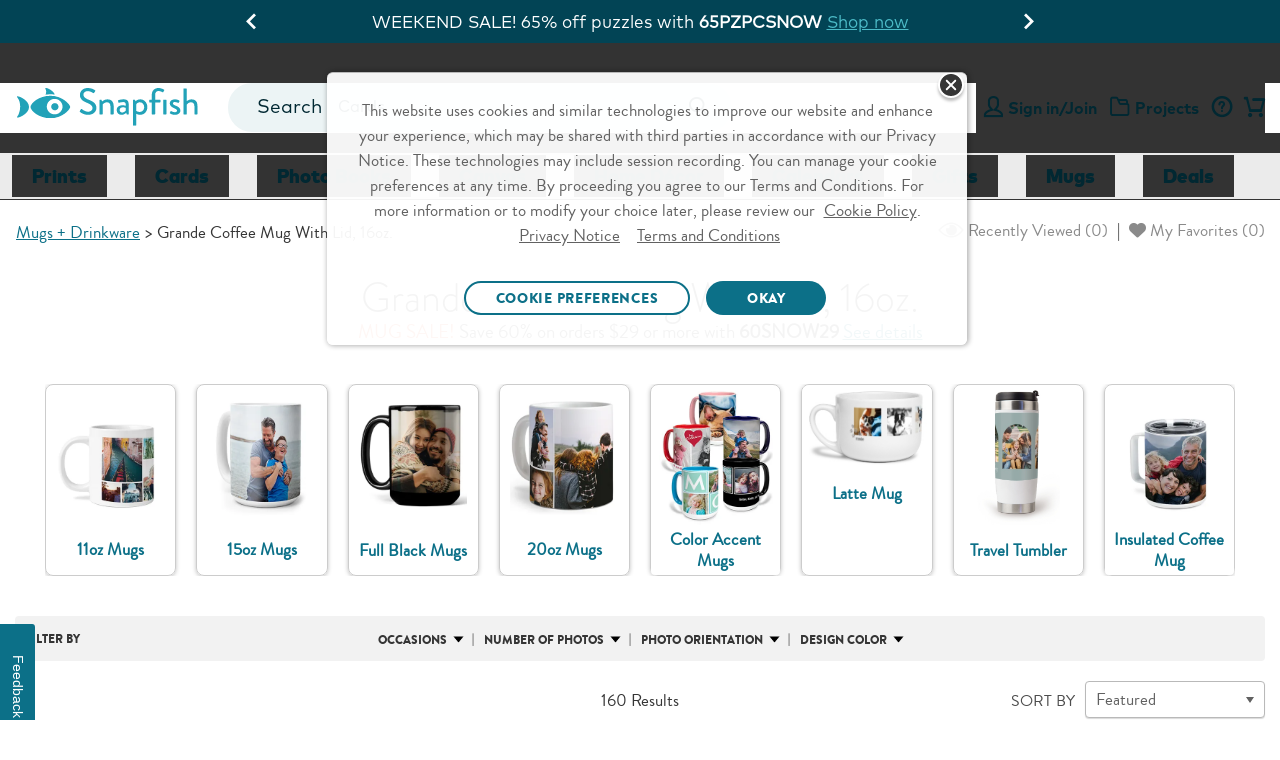

--- FILE ---
content_type: text/html;charset=UTF-8
request_url: https://www.snapfish.com/grande-coffee-mug-16-oz
body_size: 59874
content:
<!DOCTYPE html>
<html><head><META http-equiv="Content-Type" content="text/html; charset=UTF-8"><title>Personalized 16oz Grande Coffee Mug with Lid | Snapfish</title><!--fixed-layout--><!--ls:begin[stylesheet]--><style type="text/css">body{margin:0}body.ls-center{text-align:center}.ls-canvas .ls-row .ls-row-clr{clear:both}.ls-canvas .ls-col{overflow:hidden}.ls-canvas .ls-col-body{overflow:hidden}.ls-canvas .ls-area{overflow:hidden}.ls-canvas .ls-area-body{overflow:hidden}.ls-canvas .ls-area .ls-1st{margin-top:0!important}.ls-canvas .ls-cmp-wrap{padding:1px 0}.ls-canvas .iw_component{margin:-1px 0}.ls-canvas .ls-row .ls-lqa-fix{font-size:0;line-height:0;height:0;margin-top:0}.ls-canvas .ls-row .ls-lqr-w{float:left;width:100%}.ls-canvas .ls-row .ls-lqr-w-fx{float:left}.ls-canvas .ls-row .ls-lqr-e-fx{float:right}#ls-row-2-area-1 .ls-cmp-wrap{margin-top:20px}</style><!--ls:end[stylesheet]--><!--ls:begin[meta-keywords]--><meta name="keywords" content="coffee mug with lid, 16oz photo mug, 16oz personalized coffee mugs, custom 16oz coffee mugs, latte mug with lid, customized coffee mug with lid, large coffee mug with lid, large photo coffee mug, grande latte coffee mug"><!--ls:end[meta-keywords]--><!--ls:begin[meta-description]--><meta name="description" content="Create your own custom photo coffee mug in minutes with a treasured photo and an optional caption. You’ll find a wide variety of designs for every occasion."><!--ls:end[meta-description]--><!--ls:begin[meta-vpath]--><meta name="vpath" content=""><!--ls:end[meta-vpath]--><!--ls:begin[meta-page-locale-name]--><meta name="page-locale-name" content=""><!--ls:end[meta-page-locale-name]--><!--ls:begin[head-injection]--><link rel="canonical" href="https://www.snapfish.com/grande-coffee-mug-16-oz"/>
<meta name="twitter:card" content="summary"/>
<meta name="twitter:site" content="@snapfishUS"/>
<meta name="twitter:title" content="Personalized 16oz Grande Coffee Mug with Lid | Snapfish"/>
<meta name="twitter:description" content="Create your own custom photo coffee mug in minutes with a treasured photo and an optional caption. You’ll find a wide variety of designs for every occasion."/>
<meta name="twitter:creator" content="@snapfishUS"/>
<meta property="og:title" content="Personalized 16oz Grande Coffee Mug with Lid | Snapfish"/>
<meta property="og:url" content="https://www.snapfish.com/grande-coffee-mug-16-oz"/>
<meta property="og:image" content="https://store.snapfish.com/resources/images/store/2024/470x470/WF-1028750_snap_us_fall_2024_mugs_grandwithlid16oz_470x470_20240828.jpg"/>
<meta property="og:description" content="Create your own custom photo coffee mug in minutes with a treasured photo and an optional caption. You’ll find a wide variety of designs for every occasion."/>
<meta property="og:site_name" content="Snapfish"/>
<meta property="fb:admins" content="25508935150"/>
<script type='text/javascript'>var pdpMwebFixedABTestFlag=true;</script><!-- OneTrust Cookies Consent Notice start -->
<script src="https://cdn.cookielaw.org/scripttemplates/otSDKStub.js" type="text/javascript" charset="UTF-8" data-domain-script="0f130d58-4205-4420-87a9-a6c024385149" async></script>
<script type="text/javascript">
try{
var currentDate = new Date('2023-09-11T08:00:00.000Z');
function getOTCookie(name) {
    var pattern = RegExp(name + "=.[^;]*")
    var matched = document.cookie.match(pattern);
    if(matched){
        var cookie = matched[0].split('=');
        return cookie[1];
    }
    return false;
}

console.log('1. cookie value-> '+ getOTCookie('OptanonAlertBoxClosed'));
var cookieDate = new Date(getOTCookie('OptanonAlertBoxClosed'));

console.log('2. cookieDate less than currentDate -> '+ (cookieDateTime < currentDateTime));

var cookieDateTime = cookieDate.getTime();
var currentDateTime = currentDate.getTime();

console.log('3. cookieDateTime -> '+ cookieDateTime);
console.log('4. currentDateTime -> '+ currentDateTime); 

if(cookieDateTime < currentDateTime){

console.log('5. cookieDate less than currentDate -> '+ (cookieDateTime < currentDateTime));
document.cookie = "OptanonAlertBoxClosed=;domain="+ window.location.hostname +";path=/"+";expires="+new Date().toUTCString();

}
console.log('6. cookie value -> '+ getOTCookie('OptanonAlertBoxClosed'));
} 
catch(e){
console.log('7. error - '+ e);
}

function OptanonWrapper() {
    window.dataLayer = window.dataLayer || [];
    window.dataLayer.push({ event: 'OneTrustGroupsUpdated' });

var salesForceSDK = "//cdn.evgnet.com/beacon/m55655555556s3g3er3n3n3z655554118/snapfish_prod/scripts/evergage.min.js";
    if (typeof OnetrustActiveGroups != 'undefined' && OnetrustActiveGroups.indexOf("C0002") > -1) {
        var m = document.createElement('script');
        m.type = 'text/javascript';
        m.async = true;
        m.src = salesForceSDK;
        document.head.appendChild(m);
    }

    document.addEventListener('OTPreferencesUpdated', (e) => {
    var salesForceSDKTag = document.querySelector('head script[src="'+salesForceSDK+'"]');
    console.log('OT groups - '+OnetrustActiveGroups);
    if (salesForceSDKTag && typeof OnetrustActiveGroups != 'undefined' && OnetrustActiveGroups.indexOf("C0002") == -1) {
        console.log('sales force tag removed - '+ salesForceSDKTag);
        document.head.removeChild(salesForceSDKTag);
    }
    });

}
</script>
<!-- OneTrust Cookies Consent Notice end --><script>var advertisingCookieName="C0005";var OnVal=":1";var OffVal=":0";var OnetrustKeyVal="Category";</script><script>window.dataLayer=window.dataLayer||[];</script><!-- omniture start -->
<script src="https://assets.adobedtm.com/528526b3f782/fe381305fa43/launch-ccc0d2b8d5e4.min.js" async></script>
<!-- omniture end --><script type='text/javascript'>var privacySupportFlag=true;</script><script type='text/javascript'>window.showGreetings=true;window.showCardsSentimentThroughAB=true;</script><script type='text/javascript'>try{function deleteCookie(name,path="/",domain=location.host.substring(location.host.indexOf('.'))){document.cookie=name+"=; expires=Thu, 01 Jan 1970 00:00:00 UTC; path="+path+(domain?"; domain="+domain:"")+";";}deleteCookie("newheader");}catch(e){}</script><script type="text/javascript">(function(){'use strict';function waitForBOOMR(callback,maxAttempts){var attempts=0;var timer=setInterval(function(){attempts++;if(window.BOOMR&&BOOMR.subscribe){clearInterval(timer);callback();}if(attempts>=(maxAttempts||50)){clearInterval(timer);}},100);}var splunkMetricsSent=false;var sentUrls=new Set();function calcNavTimingTimestamp(offset,val){if(typeof val!=="number"||val===0){return undefined;}return Math.floor((offset||0)+val);}function sendMetricsToSplunk(){if(splunkMetricsSent)return;var p,pt,offset=0,data={},paintTiming,chromeTimes,pn,k;try{var w=BOOMR.window;p=BOOMR.getPerformance();if(!p)return;if(typeof p.getEntriesByType==="function"){pt=p.getEntriesByType("navigation");if(pt&&pt.length){pt=pt[0];offset=p.timing?p.timing.navigationStart:0;}else pt=undefined;}if(!pt&&p.timing)pt=p.timing;if(pt){data={nt_nav_st:p.timing?p.timing.navigationStart:0,nt_red_st:calcNavTimingTimestamp(offset,pt.redirectStart),nt_red_end:calcNavTimingTimestamp(offset,pt.redirectEnd),nt_fet_st:calcNavTimingTimestamp(offset,pt.fetchStart),nt_dns_st:calcNavTimingTimestamp(offset,pt.domainLookupStart),nt_dns_end:calcNavTimingTimestamp(offset,pt.domainLookupEnd),nt_con_st:calcNavTimingTimestamp(offset,pt.connectStart),nt_con_end:calcNavTimingTimestamp(offset,pt.connectEnd),nt_req_st:calcNavTimingTimestamp(offset,pt.requestStart),nt_res_st:calcNavTimingTimestamp(offset,pt.responseStart),nt_res_end:calcNavTimingTimestamp(offset,pt.responseEnd),nt_domloading:calcNavTimingTimestamp(offset,pt.domLoading),nt_domint:calcNavTimingTimestamp(offset,pt.domInteractive),nt_domcontloaded_st:calcNavTimingTimestamp(offset,pt.domContentLoadedEventStart),nt_domcontloaded_end:calcNavTimingTimestamp(offset,pt.domContentLoadedEventEnd),nt_domcomp:calcNavTimingTimestamp(offset,pt.domComplete),nt_load_st:calcNavTimingTimestamp(offset,pt.loadEventStart),nt_load_end:calcNavTimingTimestamp(offset,pt.loadEventEnd),nt_unload_st:calcNavTimingTimestamp(offset,pt.unloadEventStart),nt_unload_end:calcNavTimingTimestamp(offset,pt.unloadEventEnd)};if(!data.nt_domloading&&p&&p.timing&&p.timing.domLoading){data.nt_domloading=p.timing.domLoading;}if(pt.secureConnectionStart)data.nt_ssl_st=calcNavTimingTimestamp(offset,pt.secureConnectionStart);if(p.timing&&p.timing.msFirstPaint)data.nt_first_paint=p.timing.msFirstPaint;if(pt.workerStart)data.nt_worker_start=calcNavTimingTimestamp(offset,pt.workerStart);if(pt.decodedBodySize||pt.transferSize){data.nt_enc_size=pt.encodedBodySize;data.nt_dec_size=pt.decodedBodySize;data.nt_trn_size=pt.transferSize;}if(pt.nextHopProtocol)data.nt_protocol=pt.nextHopProtocol;}if(!data.nt_first_paint&&BOOMR.plugins.PaintTiming){paintTiming=BOOMR.plugins.PaintTiming.getTimingFor("first-paint");if(paintTiming)data.nt_first_paint=calcNavTimingTimestamp(offset,paintTiming);}if((!data.nt_protocol||!data.nt_first_paint)&&(!pt||pt.nextHopProtocol!=="")&&w.chrome&&typeof w.chrome.loadTimes==="function"){chromeTimes=w.chrome.loadTimes();if(chromeTimes){data.nt_spdy=(chromeTimes.wasFetchedViaSpdy?1:0);data.nt_cinf=chromeTimes.connectionInfo;if(typeof chromeTimes.firstPaintTime==="number"&&chromeTimes.firstPaintTime!==0){data.nt_first_paint=Math.round(chromeTimes.firstPaintTime*1000);}}}if(p.navigation){pn=p.navigation;data.nt_red_cnt=pn.redirectCount;data.nt_nav_type=pn.type;}var device=(typeof ns==="function"&&ns("cms")&&ns("cms").deviceType)||"web";var context=(typeof ns==="function"&&ns("cms")&&ns("cms").context)||"/hp/sf/sf-us/snapfish-us";var params=new URLSearchParams({device:device,context:context,u:location.href});Object.entries(data).forEach(([k,v])=>params.set(k,v));var url="/resources/images/dots.gif?"+params.toString();if(sentUrls.has(url))return;sentUrls.add(url);var img=new Image();img.src=url;splunkMetricsSent=true;}catch(ignore){}}function init(){try{if(!window.BOOMR||!BOOMR.subscribe)return;BOOMR.subscribe("before_beacon",function(){sendMetricsToSplunk();});}catch(e){}}waitForBOOMR(init);})();</script><script data-cfasync="false" src="https://transcend-cdn.com/cm/f89b1bbb-d346-4f73-81f5-98f3dd729bba/airgap.js"></script><link rel='stylesheet' type='text/css' href='https://prd-static.sf-cdn.com/resources/css/app.css?uniqueID=1767629108000-36'/><!--
-->


<link rel="dns-prefetch" href="https://prd-static.sf-cdn.com">
<link href="https://prd-static.sf-cdn.com" rel="preconnect" crossorigin='anonymous'>

<link rel="dns-prefetch" href="https://prd-static-1.sf-cdn.com">
<link href="https://prd-static-1.sf-cdn.com" rel="preconnect" crossorigin='anonymous'>
<link rel="dns-prefetch" href="https://prd-static-2.sf-cdn.com">
<link href="https://prd-static-2.sf-cdn.com" rel="preconnect" crossorigin='anonymous'>
<script type='text/javascript'>var ns=function(name){var __ns__=window.__ns__||{};var ns=__ns__[name]||{};__ns__[name]=ns;window.__ns__=__ns__;return ns;};function addLoadEvent(func){var oldonload=window.onload;if(typeof window.onload!='function'){window.onload=func;}else{window.onload=function(){if(oldonload){oldonload();}func();}}}ns('cms').componentMap=[];ns('cms').uriMap=[];ns('cms').pageBeginTimer=new Date().getTime();var store={};var enableDeleteAccountFeature='true';ns('cms').noodle='a51e8480-5ecf-477e-b9f9-e77c899c7ed0';ns('cms').cdn='https://prd-static.sf-cdn.com';ns('cms').lshost='https://store.snapfish.com';ns('cms').cart='https://www.snapfish.com/cart';ns('cms').create='https://www.snapfish.com/create';ns('cms').library='https://www.snapfish.com';ns('cms').uploader='https://www.snapfish.com/library/uploader';ns('cms').optiHost='';ns('cms').divID='null';ns('cms').storeEnv='production';ns('cms').cobrand='snapfish';ns('cms').website='snapfish_us';ns('cms').context='/hp/sf/sf-us/snapfish-us';ns('cms').locale='en_US';ns('cms').thumbnailer='https://tnl.snapfish.com/assetrenderer/v2/';ns('cms').siteHost='www.snapfish.com';ns('cms').apicdnHost='https://prd-static.sf-cdn.com';ns('cms').jqueryDeferFeature='false';ns('cms').libraryPhotosHost='https://www.snapfish.com/library/photos';ns('cms').libraryProjectsHost='https://www.snapfish.com/library/projects';ns('cms').libraryUploaderHost='https://www.snapfish.com/library/uploader';ns('cms').libraryIngestionHost='https://www.snapfish.com/library/ingestion';ns('cms').libraryShareHost='https://www.snapfish.com/library/share';ns('cms').ssoHost='';ns('cms').cvsWSHost='';ns('cms').feedbackFlag='true';ns('cms').classicSiteFlag='false';ns('cms').persistUserSessionOnCrossDomains='true';ns('cms').storeURLPath='/photo-gift';ns('cms').storeBasePath='';ns('cms').removeExtrdParam='false';ns('cms').isuserLoggedIn='false';ns('cms').foreseeSurveyEnabled='false';ns('cms').monetateEnabled='true';ns('cms').monetatePageType='bsp';ns('cms').wgRolloutEnabled='false';ns('cms').rightnowStoreBrand='56';ns('cms').isDEVLSDSHost='false';ns('cms').gsid='OvgarGnKnVc=kS0WZh8eV783w+vX3Yn1daW73dkD6IxjUSp9WzrG9gp0tCYhhS0LhQE4mZ2bWkDFVnS1AwrDkpdwzFYOCLU=';ns('cms').postclientSideLogsFlag='true';ns('cms').isHttponlyCookieEnabled='true';ns('cms').isUserDetailsResourceOn='true';ns('cms').version='null';ns('cms').apicdndomain='https://prd-static.sf-cdn.com';ns('cms').service='store';ns('cms').requestURL='%2Fgrande-coffee-mug-16-oz';ns('cms').enableSchemaMarkupFaqs='true';ns('cms').cookiedomain='snapfish.com';ns('cms').refreshAmazonAccessTokenFlag='false';ns('cms').refreshAmzTokenInterval='55';ns('cms').enableRefreshCVSAccessToken='false';ns('cms').angularJSUpdateFlag='true';ns('cms').productSearchSEOFlag='false';ns('cms').boomerangCustomAttributesFlag='false';ns('cms').showIndividualIncrementalPriceTiers='false';ns('cms').isChatBotEnabled='true';ns('cms').strikeThruEnabledServiceList='store,create';var useSessionStorageData=true;if(localStorage.production_snapfish_snapfish_us_userData!=undefined){var sessionObj=JSON.parse(localStorage.production_snapfish_snapfish_us_userData);var value=new RegExp('snapfish_production_loggedin'+"=([^;]+)").exec(document.cookie);var isGuest=new RegExp('isGuest'+"=([^;]+)").exec(document.cookie);var accountId=new RegExp('acctId'+"=([^;]+)").exec(document.cookie);var isCSRUser=new RegExp('isCSRUser'+"=([^;]+)").exec(document.cookie);if(isGuest!=null){if(isGuest[1]=='""'){isGuest[1]='';}}if((value!=null&&sessionObj.isUserLoggedIn!=value[1])||(isGuest!=null&&sessionObj.isGuestCheckoutEnabled!=isGuest[1])||(isGuest==null&&sessionObj.isGuestCheckoutEnabled=='true')||(accountId!=null&&sessionObj.acctId!=accountId[1])||(isCSRUser!=null&&isCSRUser[1]=='true')){localStorage.removeItem('production_snapfish_snapfish_us_userData');useSessionStorageData=false;}}if(location.href.indexOf('youraccount')!=-1){if(localStorage.production_snapfish_snapfish_us_userData!=undefined){var sessionObj=JSON.parse(localStorage.production_snapfish_snapfish_us_userData);if(location.href.indexOf('youraccount')!=-1&&((sessionObj.enableDeleteAccountFeature!='undefined'&&enableDeleteAccountFeature!='undefined'&&sessionObj.enableDeleteAccountFeature!=enableDeleteAccountFeature)||(sessionObj.isUserAccountDeletionInProgress!='undefined'&&sessionObj.isUserAccountDeletionInProgress==='true'))){localStorage.removeItem('production_snapfish_snapfish_us_userData');useSessionStorageData=false;}}}if(localStorage.production_snapfish_snapfish_us_userData!=undefined&&useSessionStorageData){store=JSON.parse(localStorage.production_snapfish_snapfish_us_userData);if(typeof store!='undefined'&&store.isUserLoggedIn=='true'){document.documentElement.classList.add('user-state-login');}else{document.documentElement.classList.add('user-state-logout');}}else{}var RemoveUserDataPlaceHolderStart='';store.recaptchaSiteKey='6LdLYvopAAAAAMHh3UBY2HxsDFsxS5ZJ6w3xoogZ';store.recaptchaFlag='true';store.legacyPodHost='www.snapfish.com';store.isUserLoggedIn='false';store.useSessionStorageForUserData='true';store.enableDeleteAccountFeature='true';store.firstName="";store.timeStamp=Math.floor(Date.now());store.isUserMigrated='';store.isTermAndConditionsAccepted='';store.buildNumber='2261769326331000';store.loginState='NO';store.acctId='';store.userType='';store.marketingOptIn='';store.deviceType='web';store.campaignName='';store.userPurchaseClass='Unknown';store.enableUserDetailsResource='true';store.isCsrUser='false';store.showPromotionPreference='true';store.isOa2present='false';store.isGuestCheckoutEnabled='';store.gsid='';store.dataCenter='AUS';store.oa2CreationTime='null';store.oneSiteTokenTimeStamp='null';store.enableJSErrorLogging='false';store.enablePasswordEmailMobileFlag='true';store.isGDPREnabled='true';store.isBoomerangVersionUpdated='true';store.regType='';store.isCrossDCSession='false';store.isUserAccountDeletionInProgress='';store.guestUserProgress='';store.acctStatus='null';store.enablePasswordForEmailUpdate='true';store.encFirstName='';store.encLastName='';store.encUserEmail='';store.costcoUserFlag='';store.regDate='';store.daysSinceLastPurchase='';store.loginType='';store.enableNewRLFlow='false';store.enableNewPCFlow='false';store.userLoginCount='0';store.cvsTokenExpiryTime='null';store.locale='en_US';if(store.isUserLoggedIn=='true'){document.documentElement.classList.add('user-state-login');}else{document.documentElement.classList.add('user-state-logout');}var RemoveUserDataPlaceHolderEnd='';;ns('cms').legacyhost=store.legacyPodHost;ns('cms').deviceType=store.deviceType;ns('cms').prodBuildNumber=store.buildNumber;</script><script type='text/javascript' src='https://prd-static-1.sf-cdn.com/resources/bower_components/jquery/jquery-3.6.0.min.js?uniqueID=1661245436000-36' crossorigin='anonymous'></script><link rel='shortcut icon' type='image/x-icon' href='https://prd-static.sf-cdn.com/resources/ico/snapfish/favicon.ico'/><!-- Twitter Card data -->







<!-- Open Graph data --><!-- Open Graph data -->





<!--OneTrust CSS US-->
<link rel="stylesheet" href="https://prd-static.sf-cdn.com/resources/css/platform/ot/ot.css?uniqueID=1767162037000-36" media="none" onload="if(media!='all')media='all'"><!--ls:end[head-injection]--><!--ls:begin[script]--><!--ls:end[script]--><META http-equiv="Content-Type" content="text/html; charset=UTF-8">
<meta name="viewport" content="width=device-width, initial-scale=1">
<link crossorigin="anonymous" type="font/woff2" as="font" href="https://prd-static.sf-cdn.com/resources/css/fonts/MarkOT/Regular/MarkOT.woff2?uniqueID=1716575733000-36" rel="preload">
<link crossorigin="anonymous" type="font/woff2" as="font" href="https://prd-static.sf-cdn.com/resources/css/fonts/MarkOT/Bold/MarkOT-Bold.woff2?uniqueID=1716575726000-36" rel="preload">
<link crossorigin="anonymous" type="font/woff2" as="font" href="https://prd-static.sf-cdn.com/resources/css/fonts/MarkOT/Black/MarkOT-Black.woff2?uniqueID=1729762049000-36" rel="preload">
<link crossorigin="anonymous" type="font/woff2" as="font" href="https://prd-static.sf-cdn.com/resources/scss/icons/fontello/font/fontelloicons.woff2?62966136" rel="preload">
<script>document.addEventListener('DOMContentLoaded',function(){if((typeof isBSPPage!=='undefined'&&isBSPPage)||(typeof isPDPPage!=='undefined'&&isPDPPage)){document.querySelectorAll('link[rel="preload"][as="font"]').forEach(function(link){link.remove();});}});</script><script type="text/javascript"></script><script>var isCarnivalErrorPresent='';var storeArchivalCSS="https://prd-static.sf-cdn.com/resources/css/responsive-foundation/home-v2/IB/archival-notice.css?uniqueID=1767162073000-36";</script><script type="text/javascript">var commonSearch='Common Searches';var commonRecommendations='Recommended';var limitCommonsearch='5';var limitRecommendations='5';var recommendationsFlag="true";var globalSearchJsFlag='true';function addScript(jsSrc){var sNew=document.createElement('script');sNew.async=true;sNew.src=jsSrc;sNew.crossOrigin="anonymous";var s0=document.getElementsByTagName('script')[0];s0.parentNode.insertBefore(sNew,s0);}function initAlgoliaSearchLibraries(){var algolialibs_bundlejs=(document.location.href.indexOf("loadBeautifiedJS=true")==-1)?"https://prd-static.sf-cdn.com/resources/bundles/algolialibs-bundle.min.js?uniqueID=1762153593000-36":"https://prd-static.sf-cdn.com/resources/bundles/algolialibs-bundle.js?uniqueID=1762153592000-36";addScript(algolialibs_bundlejs);}if(globalSearchJsFlag=='true'){console.log('globalSearchJsFlag true');window.addEventListener("load",initAlgoliaSearchLibraries);}var reDirectionSearchData=[];reDirectionSearchData['1']={'searchKey':'Coupons','redirectURL':'/snapfish-coupons'};reDirectionSearchData['2']={'searchKey':'black friday','redirectURL':'/black-friday'};reDirectionSearchData['3']={'searchKey':'cyber monday','redirectURL':'/cyber-monday'};reDirectionSearchData['4']={'searchKey':'mail for me','redirectURL':'/mail-for-me-cards'};reDirectionSearchData['5']={'searchKey':'deals','redirectURL':'/snapfish-coupons'};reDirectionSearchData['6']={'searchKey':'discounts','redirectURL':'/snapfish-coupons'};reDirectionSearchData['7']={'searchKey':'promo','redirectURL':'/snapfish-coupons'};reDirectionSearchData['8']={'searchKey':'Promo codes','redirectURL':'/snapfish-coupons'};reDirectionSearchData['9']={'searchKey':'offers','redirectURL':'/snapfish-coupons'};reDirectionSearchData['10']={'searchKey':'support','redirectURL':'/helpcenter'};reDirectionSearchData['11']={'searchKey':'Customer care','redirectURL':'/helpcenter'};reDirectionSearchData['12']={'searchKey':'customer service','redirectURL':'/helpcenter'};reDirectionSearchData['13']={'searchKey':'chat with snapfish person','redirectURL':'/helpcenter'};reDirectionSearchData['14']={'searchKey':'chat with snapfish','redirectURL':'/helpcenter'};reDirectionSearchData['15']={'searchKey':'Chat','redirectURL':'/helpcenter'};reDirectionSearchData['16']={'searchKey':'coupon','redirectURL':'/snapfish-coupons'};reDirectionSearchData['17']={'searchKey':'delete account','redirectURL':'/youraccount?tab=tab-1'};reDirectionSearchData['18']={'searchKey':'my account','redirectURL':'/youraccount?tab=tab-1'};reDirectionSearchData['19']={'searchKey':'unsubscribe','redirectURL':'/youraccount?tab=tab-1'};reDirectionSearchData['20']={'searchKey':'shipping','redirectURL':'/newhelppricing'};reDirectionSearchData['21']={'searchKey':'discount','redirectURL':'/snapfish-coupons'};reDirectionSearchData['22']={'searchKey':'credit','redirectURL':'/youraccount?tab=tab-1'};reDirectionSearchData['23']={'searchKey':'reorder','redirectURL':'/youraccount?tab=tab-1'};reDirectionSearchData['24']={'searchKey':'close account','redirectURL':'/youraccount?tab=tab-1'};reDirectionSearchData['25']={'searchKey':'deal','redirectURL':'/snapfish-coupons'};reDirectionSearchData['26']={'searchKey':'pricing','redirectURL':'/newhelppricing'};reDirectionSearchData['27']={'searchKey':'Christmas Cards','redirectURL':'/christmas-cards'};reDirectionSearchData['28']={'searchKey':'Christmas Card','redirectURL':'/christmas-cards'};reDirectionSearchData['29']={'searchKey':'Christmas Photo Cards','redirectURL':'/christmas-cards'};reDirectionSearchData['30']={'searchKey':'Christmas Photo Card','redirectURL':'/christmas-cards'};reDirectionSearchData['31']={'searchKey':'Graduation Announcements','redirectURL':'/graduation-announcements'};reDirectionSearchData['32']={'searchKey':'Save the Date Cards','redirectURL':'/save-the-date-cards'};reDirectionSearchData['33']={'searchKey':'Wedding Invitations','redirectURL':'/wedding-invitations'};reDirectionSearchData['34']={'searchKey':'Holiday Photo Cards','redirectURL':'/holiday-cards'};reDirectionSearchData['35']={'searchKey':'walgreens','redirectURL':'/pick-up-in-store'};reDirectionSearchData['36']={'searchKey':'walmart','redirectURL':'/pick-up-in-store'};reDirectionSearchData['37']={'searchKey':'cvs','redirectURL':'/pick-up-in-store'};reDirectionSearchData['38']={'searchKey':'windycity','redirectURL':'/as-seen-on-tv'};reDirectionSearchData['39']={'searchKey':'hoodies','redirectURL':'/custom-hooded-sweatshirt'};reDirectionSearchData['40']={'searchKey':'mixtiles','redirectURL':'/custom-photo-tiles'};reDirectionSearchData['41']={'searchKey':'koozies','redirectURL':'/can-cooler'};var localeFriendlyTextMap={};</script><script>var optimizeGlobalSearch="true"
if(optimizeGlobalSearch=='true'){document.addEventListener("DOMContentLoaded",function(){const searchIcon=document.getElementById("hideSearchSection");const searchSection=document.querySelector(".search-section");if(!searchSection){return;}searchSection.style.display="none";function hideSearchSection(){if(document.querySelector(".search-section").length>1){searchSection.style.display="none";}}if(searchIcon){searchIcon.addEventListener("click",function(e){e.stopPropagation();searchSection.style.display=searchSection.style.display==="block"?"none":"block";});}document.addEventListener("click",function(e){if(e.target!==searchIcon&&!searchSection.contains(e.target)){hideSearchSection();}});});}</script><script>var geoLocationFlag='';var latitude='';var longitude='';var geoCallBack='';var selectedStoreInfoFromOverlay='';var userZipCode='';var zipCodeEntered='';function getPickupMessageFromDcr(){}</script><script>store.WCAGSrc="https://prd-static.sf-cdn.com/resources/bundles/webaccessibility.js?uniqueID=1752660296000-36";var WCAG_Common_Src=(document.location.href.indexOf("loadBeautifiedJS=true")==-1)?"https://prd-static.sf-cdn.com/resources/bundles/customWCAG-common.min.js?uniqueID=1562747625000-36":"https://prd-static.sf-cdn.com/resources/bundles/customWCAG-common.js?uniqueID=1562747622000-36";store.WCAGSrc.crossOrigin="anonymous";WCAG_Common_Src.crossOrigin="anonymous";function getCookieValue(NameOfCookie){if(document.cookie.length>0){begin=document.cookie.lastIndexOf(NameOfCookie+"=");if(begin!=-1){begin+=NameOfCookie.length+1;end=document.cookie.indexOf(";",begin);if(end==-1)end=document.cookie.length;return unescape(document.cookie.substring(begin,end));}}return null;}</script>
<meta name="apple-itunes-app" content="app-id=330035194">
<meta name="google-play-app" content="app-id=com.snapfish.mobile">
<script>var cdnHost;if(typeof ns('cms')!='undefined'&&typeof ns('cms').cdn!='undefined'){cdnHost=ns('cms').cdn;}var smartbanner={price:'FREE',appStoreLanguage:'us',inGooglePlay:'In Google Play',inWindowsStore:'In the Windows Store',title:'Snapfish',author:'Snapfish LLC',daysHidden:'15',daysReminder:'15',hideOnInstall:'true',icon:cdnHost+'/resources/images/common/app-icons/Logo.png',button:'VIEW'};var showsmartbanner='true';var sb={JS:"https://prd-static.sf-cdn.com/resources/bundles/jquery.smartbanner.min.js?uniqueID=1767168009000-36",CSS:"https://prd-static.sf-cdn.com/resources/css/jquery-plugins/smart-banner/jquery.smartbanner.css?uniqueID=1767168023000-36"}</script>

<META http-equiv="Content-Type" content="text/html; charset=UTF-8"><!-- omniture start -->
<script>(function(w,d,s,l,i){w[l]=w[l]||[];w[l].push({'gtm.start':new Date().getTime(),event:'gtm.js'});var f=d.getElementsByTagName(s)[0],j=d.createElement(s),dl=l!='dataLayer'?'&l='+l:'';j.async=true;j.src='https://www.googletagmanager.com/gtm.js?id='+i+dl;f.parentNode.insertBefore(j,f);})(window,document,'script','dataLayer','GTM-WNMS26W');</script>
<!-- omniture end --><style type="text/css" class="default-font-to-render" id="default-font-to-render">html *,.cms-v2 .text_font_01,.cms-v2 .text_font_01a,.cms-v2 .text_font_01b,.cms-v2 .text_font_01c,.cms-v2 .text_font_01d,.cms-v2 .text_font_01e,.cms-v2 .text_font_01f,.cms-v2 .gfooter-link-hover-01,.cms .text-font-01,.cms .text-font-01a,.cms .text-font-02a,.cms .text-font-02b,.cms .text-font-02c,.cms .text-font-02d,.cms .text-font-02e,.cms .text-font-02f,.cms .text-font-02g,.cms .text-font-02h,.cms .text-font-02i,.cms .text-font-02j,.cms .text-font-02k,.cms .text-font-02l,.cms .text-font-02m{font-family:sans-serif!important}[class^="icon-"]:before,[class*="icon-"]:before,[class^="icon-SA-"]:after,[class*=" icon-SA-"]:after{font-family:sans-serif!important}</style><style>@media only screen and (max-width:479px){.cms-v2 .new-global-header.main-scroll-header{min-height:215px}}@media only screen and (min-width:480px) and (max-width:640px){.cms-v2 .new-global-header.main-scroll-header{min-height:130px}}</style><style>.cms-v2 .show-smartbanner:has(#smartbanner.shown) {height:78px}</style><style>.store-skip-nav-help{position:absolute;top:-1000px;left:-1000px;width:1px;height:1px;overflow:hidden}.store-skip-nav-help:focus{position:absolute;top:0;left:0;width:auto;height:auto;background:#fff;z-index:1000}.user-state-login .cms-v2 .device-global-header .tab-bar .right{min-width:92px}</style><style>#global_header_full .tile-bg-color{background-color:#012832}#global_header_full .ticker-box{background-color:#8c0303}#global_header_full .timer{color:#fff}#global_header_full .timer-text,#global_header_full .secs-colon,#global_header_full .box p{color:#fff}#global_header_full .s-cta a{color: }</style><style>@media only screen and (max-width:413px){.cms-v2.global-search .header-banner.monetate-mob-banner{min-height:85px}}@media only screen and (min-width:414px) and (max-width:640px){.cms-v2.global-search .header-banner.monetate-mob-banner{min-height:65px}}</style><link rel="dns-prefetch" href="//resources.digital-cloud-west.medallia.com">
                              <script>!function(e){var n="https://s.go-mpulse.net/boomerang/";if("False"=="True")e.BOOMR_config=e.BOOMR_config||{},e.BOOMR_config.PageParams=e.BOOMR_config.PageParams||{},e.BOOMR_config.PageParams.pci=!0,n="https://s2.go-mpulse.net/boomerang/";if(window.BOOMR_API_key="6QLBJ-GL4SX-5HVYL-CU6MV-MU27J",function(){function e(){if(!o){var e=document.createElement("script");e.id="boomr-scr-as",e.src=window.BOOMR.url,e.async=!0,i.parentNode.appendChild(e),o=!0}}function t(e){o=!0;var n,t,a,r,d=document,O=window;if(window.BOOMR.snippetMethod=e?"if":"i",t=function(e,n){var t=d.createElement("script");t.id=n||"boomr-if-as",t.src=window.BOOMR.url,BOOMR_lstart=(new Date).getTime(),e=e||d.body,e.appendChild(t)},!window.addEventListener&&window.attachEvent&&navigator.userAgent.match(/MSIE [67]\./))return window.BOOMR.snippetMethod="s",void t(i.parentNode,"boomr-async");a=document.createElement("IFRAME"),a.src="about:blank",a.title="",a.role="presentation",a.loading="eager",r=(a.frameElement||a).style,r.width=0,r.height=0,r.border=0,r.display="none",i.parentNode.appendChild(a);try{O=a.contentWindow,d=O.document.open()}catch(_){n=document.domain,a.src="javascript:var d=document.open();d.domain='"+n+"';void(0);",O=a.contentWindow,d=O.document.open()}if(n)d._boomrl=function(){this.domain=n,t()},d.write("<bo"+"dy onload='document._boomrl();'>");else if(O._boomrl=function(){t()},O.addEventListener)O.addEventListener("load",O._boomrl,!1);else if(O.attachEvent)O.attachEvent("onload",O._boomrl);d.close()}function a(e){window.BOOMR_onload=e&&e.timeStamp||(new Date).getTime()}if(!window.BOOMR||!window.BOOMR.version&&!window.BOOMR.snippetExecuted){window.BOOMR=window.BOOMR||{},window.BOOMR.snippetStart=(new Date).getTime(),window.BOOMR.snippetExecuted=!0,window.BOOMR.snippetVersion=12,window.BOOMR.url=n+"6QLBJ-GL4SX-5HVYL-CU6MV-MU27J";var i=document.currentScript||document.getElementsByTagName("script")[0],o=!1,r=document.createElement("link");if(r.relList&&"function"==typeof r.relList.supports&&r.relList.supports("preload")&&"as"in r)window.BOOMR.snippetMethod="p",r.href=window.BOOMR.url,r.rel="preload",r.as="script",r.addEventListener("load",e),r.addEventListener("error",function(){t(!0)}),setTimeout(function(){if(!o)t(!0)},3e3),BOOMR_lstart=(new Date).getTime(),i.parentNode.appendChild(r);else t(!1);if(window.addEventListener)window.addEventListener("load",a,!1);else if(window.attachEvent)window.attachEvent("onload",a)}}(),"".length>0)if(e&&"performance"in e&&e.performance&&"function"==typeof e.performance.setResourceTimingBufferSize)e.performance.setResourceTimingBufferSize();!function(){if(BOOMR=e.BOOMR||{},BOOMR.plugins=BOOMR.plugins||{},!BOOMR.plugins.AK){var n=""=="true"?1:0,t="",a="aocyteax2w5m22lwmjna-f-e42f6b5c2-clientnsv4-s.akamaihd.net",i="false"=="true"?2:1,o={"ak.v":"39","ak.cp":"1490227","ak.ai":parseInt("936621",10),"ak.ol":"0","ak.cr":10,"ak.ipv":4,"ak.proto":"h2","ak.rid":"d5fb924b","ak.r":51095,"ak.a2":n,"ak.m":"a","ak.n":"essl","ak.bpcip":"3.133.137.0","ak.cport":57874,"ak.gh":"23.215.214.237","ak.quicv":"","ak.tlsv":"tls1.3","ak.0rtt":"","ak.0rtt.ed":"","ak.csrc":"-","ak.acc":"","ak.t":"1769366106","ak.ak":"hOBiQwZUYzCg5VSAfCLimQ==50XKiVJCbRlXW0LDUffo+N80AqhVkTx1elRCEdhSV6DfjE59tdSrUsagOoRB8niJR6dmz9Po9oue8YwBGNui7REdbBFr/ZFd9yHzveVwfXIwVKpfxlorCxbYMg0Gmm/Dg6N6qipEgh0em0YmuiG13gwN/S3ZuiLhHjOl+GO+GHtyYjYEonsGWOiItPpbeFZEFQw1beg2baF1O8kbekso6GaxvlOR3O/utUGrfWA23GC7zJy8/8OAd0aKkNp785CbExJV/Sb/OJwze8heYvlXdu3KNU30+L58pB6PPwddJLCJrNGBCEPb15LVHWVrsEzxBN6a+aZnibD+I/q/LuPrEcHXh0JS09IXnItzaf2j6TQmX813TSKJ1lqcuP7YJCgL3TSQJMF6KQnZ1Fs2A+vQqT8R6FCJFq+EDBijqhtwpjw=","ak.pv":"23","ak.dpoabenc":"","ak.tf":i};if(""!==t)o["ak.ruds"]=t;var r={i:!1,av:function(n){var t="http.initiator";if(n&&(!n[t]||"spa_hard"===n[t]))o["ak.feo"]=void 0!==e.aFeoApplied?1:0,BOOMR.addVar(o)},rv:function(){var e=["ak.bpcip","ak.cport","ak.cr","ak.csrc","ak.gh","ak.ipv","ak.m","ak.n","ak.ol","ak.proto","ak.quicv","ak.tlsv","ak.0rtt","ak.0rtt.ed","ak.r","ak.acc","ak.t","ak.tf"];BOOMR.removeVar(e)}};BOOMR.plugins.AK={akVars:o,akDNSPreFetchDomain:a,init:function(){if(!r.i){var e=BOOMR.subscribe;e("before_beacon",r.av,null,null),e("onbeacon",r.rv,null,null),r.i=!0}return this},is_complete:function(){return!0}}}}()}(window);</script></head><body><!--ls:begin[body]--><script type='text/javascript'>ns('cms').pageBodyTimer=new Date().getTime();</script><div class="ls-canvas cms header-off-canvas off-canvas-wrap" id="ls-canvas"><div class="ls-row inner-wrap" id="ls-row-1"><div class="ls-lqr" id="ls-gen42753629-ls-lqr"><div class="ls-area" id="ls-row-1-area-1"><div class="ls-area-body" id="ls-gen42753630-ls-area-body"><div class="ls-cmp-wrap ls-1st" id="w1518541856476"><!--ls:begin[component-1518541856476]--><div class="iw_component" id="1518541856476">
<script type='text/javascript'>if(typeof(ns)!="undefined"){if(ns('cms').dcrList==null){ns('cms').dcrList={}};ns('cms').dcrList['header_includes_1518541856476']='';}</script></div><!--ls:end[component-1518541856476]--></div><div class="ls-cmp-wrap" id="w1518541856475"><!--ls:begin[component-1518541856475]--><div class="iw_component" id="1518541856475"><script>(function(){try{var s=document.getElementById("default-font-to-render");if(localStorage.getItem("async_fl_")==="true"){requestAnimationFrame(function(){if(s&&s.parentNode)s.parentNode.removeChild(s);});}else{document.addEventListener("DOMContentLoaded",function(){setTimeout(function(){if(s&&s.parentNode)s.parentNode.removeChild(s);localStorage.setItem("async_fl_","true");},1500);});}}catch(e){console.warn("localStorage unavailable",e);}})();</script><div class="hide" id="global-search-flag">true</div><div class="hide" id="global-search-pagehide">false</div><input value="no" id="page_refreshed" type="hidden"><noscript><iframe title="Google Tag Manager" src="https://www.googletagmanager.com/ns.html?id=GTM-WNMS26W" height="0" width="0" sandbox="allow-scripts allow-same-origin" style="display:none;visibility:hidden"></iframe></noscript><div class="cms-v2 snapfish global-search ght-v1">
<script>var newHeaderAB='false';</script><script>document.addEventListener("DOMContentLoaded",function(){var header=document.querySelector('.ls-area-body .new-global-header');if(header){var innerWrap=document.querySelector('.cms-v2 .inner-wrap');var lsArea=document.querySelector('.ls-canvas .ls-area');var lsAreaBody=document.querySelector('.ls-canvas .ls-area-body');if(innerWrap)innerWrap.style.overflow='visible';if(lsArea)lsArea.style.overflow='visible';if(lsAreaBody)lsAreaBody.style.overflow='visible';}});</script>

<header class="header-container new-global-header main-scroll-header">
<div class="header-container-new-mask"></div>
<div class="header-container-fixed new-scroll-header" style="position: relative">

<div class="show-smartbanner"></div>
<script>if(navigator.userAgent.match(/Android/i)&&document.cookie.indexOf('sb-installed')==-1&&document.cookie.indexOf('sb-close')==-1){document.getElementsByClassName('show-smartbanner')[0].style.height='78px';}</script>

<div class="row">
<div class="medium-12 large-12 columns">
<a class="store-skip-nav" href="#skipMainNav" tabindex="1" target="_self">Skip to main content</a>
</div>
<div class="medium-12 large-12 columns">
<a style="width: 96%; left: 25px;" class="store-skip-nav store-skip-nav-help" tabindex="1" target="_blank" href="https://www.snapfish.com/chat/us/site">Snapfish is committed to providing access to its services to all individuals, including through an accessible website. If you have any difficulty accessing our goods or services via the website due to your disability, please contact us at Snapfish Help</a>
</div>
</div>
<div class="ticker-f-header new-ticker-f-header tile-bg-color gs-time-ticker v1-slim ticker-tiles-box snapfish hide" data-countdown="ticker-f-header" id="global_header_full" data-countdown-startdate="2025-12-15 00:00:00" data-countdown-start-offset="-8" data-countdown-expirydate="2025-12-19 16:00:00" data-countdown-expiry-offset="-8" data-countdown-display-option="days-hrs-mins-secs" data-countdown-threshold="1" data-countdown-promoname="global_header_full">

<div class="tile-bg-color">
<div class="row">
<div class="small-12 large-10 large-offset-1 columns text-center">
<div>
<div class="s-content"><p><span style="color: #fff;"><!--Today's <a style="color: #fff;" href="/12-days-of-deals">70% off wall decor (excluding framed prints) </a> ends in:-->Last call! Get <a style="color: #fff;" href="/shipping-dates">select gifts</a> by 12/24 with rush shipping! Order in: </span></p></div>
<div class="s-tickers ticker rounded ticker-box ">
<span class="box timer-v3 "><span class="days"><span class="timer"></span><span class="timer-text">days&nbsp;:&nbsp;</span></span><span class="hrs"><span class="timer"></span><span class="timer-text">hours&nbsp;:&nbsp;</span></span><span class="mins"><span class="timer"></span><span class="timer-text">mins</span></span><span class="secs"><span class="secs-colon">&nbsp;:&nbsp;</span><span class="timer"></span><span class="timer-text">secs</span></span><span class="days-only"><span class="days"><p><span class="timer"></span></p></span></span></span>
</div>
</div>
</div>
</div>
</div>
</div>

<div class="header-banner hide-after-ticker-show monetate-mob-banner" style="background-color: #024455;">
<div class="row">
<div class="small-12 large-8 large-offset-2 columns">
<span class="show-for-large-up" style="color: #FFFFFF;"><div align="center" class="mon">&nbsp;</div></span><span class="hide-for-large-up" style="color: #FFFFFF;"><div align="center" class="mon">&nbsp;</div></span> 
</div>
</div>
</div>
<div class="global-header shrink gh-store">
<div class="top-bar">
<div class="header-row-01">
<div class="row">
<div class="medium-2 columns">
<div class="logo text-left">
<a aria-label="Snapfish Logo Go to Home page" href="https://www.snapfish.com/home" class="omnituretrackthis text_font_01b" omniture-data-id="header_topnav_logo"><span><img style="aspect-ratio: 186 / 43;" width="186" height="43" src="https://prd-static.sf-cdn.com/resources/images/header/globalheader/logo/sf-new-svg-logo.svg" alt="Snapfish"></span></a>
</div>
</div>
<div class="medium-5 columns">
<section style="width: 100%" class="top-bar-section sf-global-styleguide search-box">
<div role="search" id="site-search">
<div id="aa-input-container" class="aa-input-container test">
<input autocomplete="off" name="search" class="aa-input-search" maxlength="128" id="aa-search-input" type="search" placeholder=" Search" aria-label=" Search"><a class="icon-close-2 clear-icon" href="javascript:void(0)" aria-label="Clear search field"></a><a class="search-icon icon-global-search global-search-icon" href="javascript:void(0)" aria-label="Go to search results"></a>
<div id="keywordWrapper" class="keywords-wrapper">
<div class="keywords">
<div class="keyword">Photo Books</div>
<div class="keyword">Cards</div>
<div class="keyword">Canvas Prints</div>
<div class="keyword">Mugs</div>
<div class="keyword">Blankets</div>
</div>
</div>
</div>
</div>
</section>
</div>
<div class="medium-5 columns">
<section class="top-bar-section">
<ul class="top-right-links">
<li class="store2LogoutOnly">
<a class="text_font_01e  omnituretrackthis" omniture-data-id="header_topnav_signin_register" href="javascript:void(0)" id="globalHeaderSignInRegister"><span class="icon-user-avatar"></span>Sign in/Join</a>
</li>
<li class="user-name store2LoginOnly">
<a aria-label="User DropDown Menu" class="" data-options="" role="button" aria-controls="userDropDown" aria-haspopup="true" id="globalHeaderUserMenu" href="" data-dropdown="userDropDown"><span aria-hidden="true" class="icon-user-avatar circle"></span></a>
</li>
<li class="">
<a class="text_font_01e " href="javascript:void(0)" id="globalHeaderMyProjects"><span class="icon-projects"></span>Projects</a>
</li>
<li class="store2LoginOnly">
<a class="text_font_01e " href="javascript:void(0)" id="globalHeaderMyPhotos"><span class="icon-photo"></span>Photos</a>
</li>
<li class="">
<a aria-label="Help Center" class="icon-help omnituretrackthis " omniture-data-id="header_topnav_help" href="https://support.snapfish.com/hc/en-us?" target="_blank"></a>
</li>
<li class="">
<a aria-label="Shopping Cart" class="icon-shopping-cart omnituretrackthis " omniture-data-id="header_topnav_cart" id="globalHeaderCart" href="https://www.snapfish.com/cart/shoppingcart"></a>
</li>
</ul>
</section>
</div>
</div>
</div>
<nav class="header-shopnav">
<div class="header-shopnav-inner shopnav-fixed">
<div class="header-row-03 text-left ">
<div class="row">
<div class="">
<section class="top-bar-section shop-main-links">
<ul role="menubar">
<li role="none" id="Prints">
<a role="menuitem" href="https://www.snapfish.com/prints" omniture-data-id="header_subnav_Prints" class="text_font_01a shopmenu-main-links omnituretrackthis header-color-links" aria-controls="Prints_dropdown" id="header_subnav_Prints_dropdown" aria-haspopup="true">Prints</a>
<div id="Prints_dropdown" aria-labelledby="header_subnav_Prints" role="menu" class="shop-menu-dropdown columns">
<div class="row-gutter-3"></div>
<div class="row">
<div class="large-12 columns large-centered">
<div class="header-dropdown dropdown-textlinks">
<div class="text-left">
<div class="paragraph3">
<a role="menuitem" href="https://www.snapfish.com/standard-print-details" aria-label="Standard  Prints">Standard Prints</a>
</div>
<div class="row-gutter-1"></div>
<ul role="none" class="header-textlinks">
<li role="none">
<a role="menuitem" href="https://www.snapfish.com/create/builder?sku=CommerceProduct_8822&amp;category=prints">4x4 </a>
</li>
<li role="none">
<a role="menuitem" href="https://www.snapfish.com/create/builder?sku=CommerceProduct_7184&amp;category=prints">4x5.3 </a>
</li>
<li role="none">
<a role="menuitem" href="https://www.snapfish.com/create/builder?sku=CommerceProduct_7182&amp;category=prints">4x6  </a><span class="highlighttext" style="background-color:#6F92EC; color:#FFFFFF;">Best Seller</span>
</li>
<li role="none">
<a role="menuitem" href="https://www.snapfish.com/create/builder?sku=CommerceProduct_7188&amp;category=prints">5x7 </a>
</li>
<li role="none">
<a role="menuitem" href="https://www.snapfish.com/create/builder?sku=CommerceProduct_17162&amp;category=prints">8x8 </a>
</li>
<li role="none">
<a role="menuitem" href="https://www.snapfish.com/create/builder?sku=CommerceProduct_7192&amp;category=prints">8x10 </a>
</li>
<li role="none">
<a role="menuitem" href="https://www.snapfish.com/wallet-print-details">Wallet Prints </a>
</li>
<li role="none">
<a role="menuitem" href="https://www.snapfish.com/standard-print-details" class="underline">Browse all </a>
</li>
</ul>
</div>
</div>
<div class="header-dropdown dropdown-textlinks">
<div class="text-left">
<div class="paragraph3">
<a role="menuitem" href="https://www.snapfish.com/large-print" aria-label="Large Prints">Large Prints</a>
</div>
<div class="row-gutter-1"></div>
<ul role="none" class="header-textlinks">
<li role="none">
<a role="menuitem" href="https://www.snapfish.com/large-print-11x14">11x14 </a>
</li>
<li role="none">
<a role="menuitem" href="https://www.snapfish.com/large-print-12x12">12x12 </a><span class="highlighttext" style="background-color:#6F92EC; color:#FFF;">New</span>
</li>
<li role="none">
<a role="menuitem" href="https://www.snapfish.com/large-print-12x18">12x18 </a>
</li>
<li role="none">
<a role="menuitem" href="https://www.snapfish.com/large-print">16x20 </a>
</li>
<li role="none">
<a role="menuitem" href="https://www.snapfish.com/large-print-20x30">20x30 </a>
</li>
<li role="none">
<a role="menuitem" href="https://www.snapfish.com/large-print" class="underline">Browse all </a>
</li>
</ul>
</div>
</div>
<div class="header-dropdown dropdown-textlinks">
<div class="text-left">
<div class="paragraph3">
<a role="menuitem" href="https://www.snapfish.com/collage-print-details" aria-label="Collage Prints">Collage</a>
</div>
<div class="row-gutter-1"></div>
<ul role="none" class="header-textlinks">
<li role="none">
<a role="menuitem" href="https://www.snapfish.com/collage-print-details">Collage Prints </a>
</li>
<li role="none">
<a role="menuitem" href="https://www.snapfish.com/collage-large-print-details">Collage Large Prints </a>
</li>
</ul>
</div>
</div>
<div class="header-dropdown dropdown-textlinks">
<div class="text-left">
<div class="paragraph3">
<a role="menuitem" href="https://www.snapfish.com/prints#framed" aria-label="Framed prints">Framed</a>
</div>
<div class="row-gutter-1"></div>
<ul role="none" class="header-textlinks">
<li role="none">
<a role="menuitem" href="https://www.snapfish.com/framed-tabletop-print-details">Framed Prints </a>
</li>
<li role="none">
<a role="menuitem" href="https://www.snapfish.com/framed-large-print">Framed Large Prints </a>
</li>
<li role="none">
<a role="menuitem" href="https://www.snapfish.com/framed-matted-prints">Framed Matted Prints </a>
</li>
<li role="none">
<a role="menuitem" href="https://www.snapfish.com/multi-photo-framed-matted-print-details">Multiphoto Framed Matted Prints </a>
</li>
<li role="none">
<a role="menuitem" href="https://www.snapfish.com/prints" class="underline">Shop all </a>
</li>
</ul>
</div>
</div>
<div class="header-dropdown dropdown-textlinks">
<div class="text-left">
<div class="paragraph3">
<a role="menuitem" href="https://www.snapfish.com/prints" aria-label="Specialty Prints">Specialty Prints</a>
</div>
<div class="row-gutter-1"></div>
<ul role="none" class="header-textlinks">
<li role="none">
<a role="menuitem" href="https://www.snapfish.com/retro-prints-details ">Retro Prints </a><span class="highlighttext" style="background-color:#6F92EC; color:#FFFFFF;">New</span>
</li>
<li role="none">
<a role="menuitem" href="https://www.snapfish.com/large-adhesive-prints">Large Adhesive Prints </a>
</li>
<li role="none">
<a role="menuitem" href="https://www.snapfish.com/photo-booth-strips-details ">Photo Booth Strips </a>
</li>
<li role="none">
<a role="menuitem" href="https://www.snapfish.com/square-mini-photo-prints-details ">Mini Prints </a>
</li>
<li role="none">
<a role="menuitem" href="https://www.snapfish.com/prints-with-wood-stand">Prints with Wood Stand </a>
</li>
<li role="none">
<a role="menuitem" href="https://www.snapfish.com/brag-book">Brag Book </a>
</li>
<li role="none">
<a role="menuitem" href="https://www.snapfish.com/pick-up-in-store" class="mid-title">1-Hour Photo </a>
</li>
<li role="none">
<a role="menuitem" href="https://www.snapfish.com/pick-up-in-store" class="underline">Learn more </a>
</li>
</ul>
</div>
</div>
<div class="header-dropdown dropdown-textlinks small-product">
<div class="text-left">
<ul role="none" class="header-textlinks"></ul>
<div class="small-product-feature" style="background-color: #D3ECF1 !important; color: #012832 !important;">
<div class="top-content">
<h3 class="heading-text small" style="color: #012832 !important;">Prints with wood stand</h3>
<div class="gs-rg-5"></div>
<div class="product-desp"></div>
<div class="gs-rg-5"></div>
<a href="https://www.snapfish.com/prints-with-wood-stand" class="feature-link" aria-label="Prints with wood stand">Browse all</a>
</div>
<div class="bot-img">
<img width="175" src="https://prd-static-1.sf-cdn.com/resources/images/store/2025/176x160/xAS1210594924318536_Nav_printsstand_176x160.webp.pagespeed.ic.miFLyM0YZ3.webp" alt="Prints with wood stand"></div>
</div>
</div>
</div>
<div class="clearfix"></div>
</div>
</div>
<div class="row-gutter-1"></div>
</div>
</li>
<li role="none" id="Cards">
<a role="menuitem" href="https://www.snapfish.com/cards" omniture-data-id="header_subnav_Cards" class="text_font_01a shopmenu-main-links omnituretrackthis header-color-links" aria-controls="Cards_dropdown" id="header_subnav_Cards_dropdown" aria-haspopup="true">Cards</a>
<div id="Cards_dropdown" aria-labelledby="header_subnav_Cards" role="menu" class="shop-menu-dropdown columns">
<div class="row-gutter-3"></div>
<div class="row">
<div class="large-12 columns large-centered">
<div class="header-dropdown dropdown-textlinks">
<div class="text-left">
<div class="paragraph3">
<a role="menuitem" href="https://www.snapfish.com/all-holiday-cards" aria-label="Holidays">Holidays</a>
</div>
<div class="row-gutter-1"></div>
<ul role="none" class="header-textlinks">
<li role="none">
<a role="menuitem" href="https://www.snapfish.com/valentines-day-cards" class="Valentine's Day">Valentine's Day </a><span class="highlighttext" style="background-color:#FA9393; color:#000000;">Feb 14</span>
</li>
<li role="none">
<a role="menuitem" href="https://www.snapfish.com/st-patricks-day-cards" class="St. Patrick's Day">St. Patrick's Day </a><span class="highlighttext" style="background-color:#FA9393; color:#000000;">Mar 17</span>
</li>
<li role="none">
<a role="menuitem" href="https://www.snapfish.com/mothers-day-cards" class="Mother's Day">Mother's Day </a><span class="highlighttext" style="background-color:#FA9393; color:#000;">May 10</span>
</li>
<li role="none">
<a role="menuitem" href="https://www.snapfish.com/occasion-cards" class="mid-title">Occasions </a>
</li>
<li role="none">
<a role="menuitem" href="https://www.snapfish.com/birthday-greeting-cards">Birthday </a>
</li>
<li role="none">
<a role="menuitem" href="https://www.snapfish.com/love-cards">Love </a>
</li>
<li role="none">
<a role="menuitem" href="https://www.snapfish.com/anniversary-cards">Anniversary </a>
</li>
<li role="none">
<a role="menuitem" href="https://www.snapfish.com/occasion-cards" class="underline">Browse all </a>
</li>
</ul>
</div>
</div>
<div class="header-dropdown dropdown-textlinks">
<div class="text-left">
<div class="paragraph3">
<a role="menuitem" href="https://www.snapfish.com/thank-you-cards" aria-label="Thank You Cards">Thank You Cards</a>
</div>
<div class="row-gutter-1"></div>
<ul role="none" class="header-textlinks">
<li role="none">
<a role="menuitem" href="https://www.snapfish.com/thank-you-cards">Thank you </a>
</li>
<li role="none">
<a role="menuitem" href="https://www.snapfish.com/kids-thank-you-cards">Kids Thank you </a>
</li>
<li role="none">
<a role="menuitem" href="https://www.snapfish.com/thank-you-cards" class="underline">Browse all </a>
</li>
<li role="none">
<a role="menuitem" href="https://www.snapfish.com/graduation-cards" class="mid-title">Graduation </a>
</li>
<li role="none">
<a role="menuitem" href="https://www.snapfish.com/graduation-announcements">Grad Announcements </a>
</li>
<li role="none">
<a role="menuitem" href="https://www.snapfish.com/graduation-party-invitations">Grad Party Invites </a>
</li>
<li role="none">
<a role="menuitem" href="https://www.snapfish.com/graduation-thank-you-cards">Grad Thank You </a>
</li>
<li role="none">
<a role="menuitem" href="https://www.snapfish.com/graduation-greeting-cards">Congrats Grad Cards </a>
</li>
<li role="none">
<a role="menuitem" href="https://www.snapfish.com/graduation-cards" class="underline">Browse all </a>
</li>
</ul>
</div>
</div>
<div class="header-dropdown dropdown-textlinks">
<div class="text-left">
<div class="paragraph3">
<a role="menuitem" href="https://www.snapfish.com/invitations" aria-label="Invitations">Invitations</a>
</div>
<div class="row-gutter-1"></div>
<ul role="none" class="header-textlinks">
<li role="none">
<a role="menuitem" href="https://www.snapfish.com/party-invitations">Party Invites </a>
</li>
<li role="none">
<a role="menuitem" href="https://www.snapfish.com/anniversary-invitations">Anniversary Invitations </a>
</li>
<li role="none">
<a role="menuitem" href="https://www.snapfish.com/birthday-party-invitations">Birthday Party Invites </a>
</li>
<li role="none">
<a role="menuitem" href="https://www.snapfish.com/kids-birthday-invitations">Kids Party Invites </a>
</li>
<li role="none">
<a role="menuitem" href="https://www.snapfish.com/baptism-invitations">Baptism/Christening </a>
</li>
<li role="none">
<a role="menuitem" href="https://www.snapfish.com/invitations" class="underline">Browse all </a>
</li>
</ul>
</div>
</div>
<div class="header-dropdown dropdown-textlinks">
<div class="text-left">
<div class="paragraph3">
<a role="menuitem" href="https://www.snapfish.com/wedding-cards" aria-label="Wedding">Wedding</a>
</div>
<div class="row-gutter-1"></div>
<ul role="none" class="header-textlinks">
<li role="none">
<a role="menuitem" href="https://www.snapfish.com/save-the-date-cards">Save the Date </a>
</li>
<li role="none">
<a role="menuitem" href="https://www.snapfish.com/wedding-invitations">Wedding Invitations </a>
</li>
<li role="none">
<a role="menuitem" href="https://www.snapfish.com/wedding-shower-invitations">Wedding Shower </a>
</li>
<li role="none">
<a role="menuitem" href="https://www.snapfish.com/wedding-thank-you-cards">Wedding Thank You Cards </a>
</li>
<li role="none">
<a role="menuitem" href="https://www.snapfish.com/wedding-announcements">Wedding Announcements </a>
</li>
<li role="none">
<a role="menuitem" href="https://www.snapfish.com/engagement-party-invitations">Engagement Party </a>
</li>
<li role="none">
<a role="menuitem" href="https://www.snapfish.com/wedding-cards" class="underline">Browse all </a>
</li>
</ul>
</div>
</div>
<div class="header-dropdown dropdown-textlinks">
<div class="text-left">
<div class="paragraph3">
<a role="menuitem" href="https://www.snapfish.com/baby-kids-cards" aria-label="Baby + Kids">Baby + Kids</a>
</div>
<div class="row-gutter-1"></div>
<ul role="none" class="header-textlinks">
<li role="none">
<a role="menuitem" href="https://www.snapfish.com/baby-announcements">Baby Announcements </a>
</li>
<li role="none">
<a role="menuitem" href="https://www.snapfish.com/baby-shower-invitations">Baby Shower </a>
</li>
<li role="none">
<a role="menuitem" href="https://www.snapfish.com/baby-shower-thank-you-cards">Shower Thank Yous </a>
</li>
<li role="none">
<a role="menuitem" href="https://www.snapfish.com/baby-kids-cards" class="underline">Browse all </a>
</li>
<li role="none">
<a role="menuitem" href="https://www.snapfish.com/cards#stationery" class="mid-title">Stationery </a>
</li>
<li role="none">
<a role="menuitem" href="https://www.snapfish.com/custom-gift-tags">Gift Tags </a><span class="highlighttext" style="background-color:#6F92EC; color:#FFFFFF;">New!</span>
</li>
<li role="none">
<a role="menuitem" href="https://www.snapfish.com/personalized-stationery">Personalized Stationery </a>
</li>
<li role="none">
<a role="menuitem" href="https://www.snapfish.com/folded-note-cards">Folded Note Cards </a>
</li>
<li role="none">
<a role="menuitem" href="https://www.snapfish.com/business-cards">Business Cards </a>
</li>
<li role="none">
<a role="menuitem" href="https://www.snapfish.com/custom-stickers-details">Stickers </a>
</li>
</ul>
</div>
</div>
<div class="header-dropdown dropdown-textlinks">
<div class="text-left">
<div class="paragraph3">
<a role="menuitem" href="https://www.snapfish.com/cards" aria-label="Specialty Cards">Specialty Cards</a>
</div>
<div class="row-gutter-1"></div>
<ul role="none" class="header-textlinks">
<li role="none">
<a role="menuitem" href="https://www.snapfish.com/design-your-own-cards">Design Your Own </a>
</li>
<li role="none">
<a role="menuitem" href="https://www.snapfish.com/full-photo-cards">Fully Photo/Blank </a>
</li>
<li role="none">
<a role="menuitem" href="https://www.snapfish.com/postcard-sets">Postcards </a>
</li>
<li role="none">
<a role="menuitem" href="https://www.snapfish.com/foil-card-sets">Foil Cards </a>
</li>
<li role="none">
<a role="menuitem" href="https://www.snapfish.com/greeting-cards">Greeting Cards </a>
</li>
<li role="none">
<a role="menuitem" href="https://www.snapfish.com/seal-and-send-cards">Seal and Send </a>
</li>
<li role="none">
<a role="menuitem" href="https://www.snapfish.com/mail-for-me-cards">Mail For Me </a><span class="highlighttext" style="background-color:#D3ECF1; color:#000000;">Easy</span>
</li>
<li role="none">
<a role="menuitem" href="https://www.snapfish.com/event-magnet-sets">Event Magnet Cards </a>
</li>
<li role="none">
<a role="menuitem" href="https://www.snapfish.com/ornament-cards">Ornament Cards </a>
</li>
<li role="none">
<a role="menuitem" href="https://www.snapfish.com/classroom-cards">Classroom Cards </a>
</li>
<li role="none">
<a role="menuitem" href="https://www.snapfish.com/pick-up-in-store">Pick Up in Store </a>
</li>
<li role="none">
<a role="menuitem" href="https://www.snapfish.com/cards" class="underline">Browse all </a>
</li>
</ul>
</div>
</div>
<div class="clearfix"></div>
</div>
</div>
<div class="row-gutter-1"></div>
</div>
</li>
<li role="none" id="Photo_Books">
<a role="menuitem" href="https://www.snapfish.com/photo-book" omniture-data-id="header_subnav_Photo Books" class="text_font_01a shopmenu-main-links omnituretrackthis header-color-links" aria-controls="Photo_Books_dropdown" id="header_subnav_Photo_Books_dropdown" aria-haspopup="true">Photo Books</a>
<div id="Photo_Books_dropdown" aria-labelledby="header_subnav_Photo_Books" role="menu" class="shop-menu-dropdown columns">
<div class="row-gutter-3"></div>
<div class="row">
<div class="large-12 columns large-centered">
<div class="header-dropdown dropdown-textlinks">
<div class="text-left">
<div class="paragraph3">
<a role="menuitem" href="https://www.snapfish.com/photo-book" aria-label="Book Size">Size</a>
</div>
<div class="row-gutter-1"></div>
<ul role="none" class="header-textlinks">
<li role="none">
<a role="menuitem" href="https://www.snapfish.com/softcover-photo-book-5x7">5x7 </a>
</li>
<li role="none">
<a role="menuitem" href="https://www.snapfish.com/hardcover-photo-book-6x8">6x8 </a>
</li>
<li role="none">
<a role="menuitem" href="https://www.snapfish.com/hardcover-photo-book-8x8">8x8 </a>
</li>
<li role="none">
<a role="menuitem" href="https://www.snapfish.com/hardcover-photo-book-8x11">8x11  </a><span class="highlighttext" style="background-color:#6F92EC; color:#FFFFFF;">Best Seller</span>
</li>
<li role="none">
<a role="menuitem" href="https://www.snapfish.com/hardcover-photo-book-12x12">12x12 </a>
</li>
<li role="none">
<a role="menuitem" href="https://www.snapfish.com/hardcover-photo-book-11x14">11x14 </a>
</li>
<li role="none">
<a role="menuitem" href="https://www.snapfish.com/photo-book" class="underline">Browse all </a>
</li>
</ul>
</div>
</div>
<div class="header-dropdown dropdown-textlinks">
<div class="text-left">
<div class="paragraph3">
<a role="menuitem" href="https://www.snapfish.com/photo-book" aria-label="Book Type">Book Type</a>
</div>
<div class="row-gutter-1"></div>
<ul role="none" class="header-textlinks">
<li role="none">
<a role="menuitem" href="https://www.snapfish.com/hardcover-photo-book-8x11">Hardcover </a>
</li>
<li role="none">
<a role="menuitem" href="https://www.snapfish.com/layflat-hardcover-photo-book">Layflat Hardcover </a>
</li>
<li role="none">
<a role="menuitem" href="https://www.snapfish.com/premium-layflat-hardcover-photo-book-8x11">Premium Layflat </a>
</li>
<li role="none">
<a role="menuitem" href="https://www.snapfish.com/linen-hardcover-photo-book">Linen Hardcover </a>
</li>
<li role="none">
<a role="menuitem" href="https://www.snapfish.com/black-leather-hardcover-photo-book-8x11">Leather Hardcover </a>
</li>
<li role="none">
<a role="menuitem" href="https://www.snapfish.com/softcover-photo-book-5x7">Softcover </a>
</li>
</ul>
</div>
</div>
<div class="header-dropdown dropdown-textlinks">
<div class="text-left">
<div class="paragraph3">
<a role="menuitem" href="https://www.snapfish.com/hardcover-photo-book-8x11" aria-label="Designs">Designs</a>
</div>
<div class="row-gutter-1"></div>
<ul role="none" class="header-textlinks">
<li role="none">
<a role="menuitem" href="https://www.snapfish.com/p/books/hardcover-photo-book/design-your-own/dyo?size=8x11">Design Your Own </a>
</li>
<li role="none">
<a role="menuitem" href="https://www.snapfish.com/simple-photo-books">Gallery </a>
</li>
<li role="none">
<a role="menuitem" href="https://www.snapfish.com/travel-photo-books">Travel </a>
</li>
<li role="none">
<a role="menuitem" href="https://www.snapfish.com/year-in-review-photo-books">Year in Review </a>
</li>
<li role="none">
<a role="menuitem" href="https://www.snapfish.com/family-photo-books">Family </a>
</li>
<li role="none">
<a role="menuitem" href="https://www.snapfish.com/wedding-photo-books">Wedding </a>
</li>
<li role="none">
<a role="menuitem" href="https://www.snapfish.com/baby-photo-books">Baby </a>
</li>
<li role="none">
<a role="menuitem" href="https://www.snapfish.com/school-year-photo-books">School Year </a>
</li>
</ul>
</div>
</div>
<div class="header-dropdown dropdown-textlinks">
<div class="text-left">
<div class="paragraph3">
<a role="menuitem" href="https://www.snapfish.com/hardcover-photo-book-8x11-details" aria-label="Make Your Book">Make Your Book</a>
</div>
<div class="row-gutter-1"></div>
<ul role="none" class="header-textlinks">
<li role="none">
<a role="menuitem" href="https://www.snapfish.com/hardcover-photo-book-8x11" class="gdb-p-new small">Start a Book </a>
</li>
<li role="none">
<a role="menuitem" href="/library/projects" class="underline">Open a saved book </a>
</li>
<li role="none">
<a role="menuitem" href="https://www.snapfish.com/photo-book#newbookexp" class="underline">Watch our getting started video </a>
</li>
<li role="none">
<a role="menuitem" href="" class="mid-title">More Books </a>
</li>
<li role="none">
<a role="menuitem" href="/childrens-board-book">Children's Board Books </a>
</li>
<li role="none">
<a role="menuitem" href="/brag-book">Brag Books </a>
</li>
</ul>
</div>
</div>
<div class="header-dropdown dropdown-textlinks large-product">
<div class="text-left">
<ul role="none" class="header-textlinks"></ul>
<div class="large-product-feature" style="background-color: #D3ECF1 !important; color:  !important;">
<div class="left-content">
<div class="small-text">New colors</div>
<div class="gs-rg-5"></div>
<h3 class="heading-text" style="">Linen books</h3>
<div class="gs-rg-5"></div>
<div class="product-desp">Timeless, textured, and made to be treasured.</div>
<div class="gs-rg-5"></div>
<a href="https://www.snapfish.com/linen-hardcover-photo-book" class="feature-link" aria-label="Linen books">Browse all</a>
</div>
<div class="right-img">
<img width="175" src="https://prd-static-2.sf-cdn.com/resources/images/store/2025/192x300/xAS1210594924318536_Nav_linenbook_192x300.webp.pagespeed.ic.G9JPkrwOk1.webp" alt="Linen books"></div>
</div>
</div>
</div>
<div class="clearfix"></div>
</div>
</div>
<div class="row-gutter-1"></div>
</div>
</li>
<li role="none" id="Canvas">
<a role="menuitem" href="https://www.snapfish.com/custom-canvas-prints" omniture-data-id="header_subnav_Canvas" class="text_font_01a shopmenu-main-links omnituretrackthis header-color-links" aria-controls="Canvas_dropdown" id="header_subnav_Canvas_dropdown" aria-haspopup="true">Canvas</a>
<div id="Canvas_dropdown" aria-labelledby="header_subnav_Canvas" role="menu" class="shop-menu-dropdown columns">
<div class="row-gutter-3"></div>
<div class="row">
<div class="large-12 columns large-centered">
<div class="header-dropdown dropdown-textlinks">
<div class="text-left">
<div class="paragraph3">
<a role="menuitem" href="https://www.snapfish.com/custom-canvas-prints" aria-label="Canvas Size">Size</a>
</div>
<div class="row-gutter-1"></div>
<ul role="none" class="header-textlinks">
<li role="none">
<a role="menuitem" href="https://www.snapfish.com/canvas-print-4x6-details">4x6 </a>
</li>
<li role="none">
<a role="menuitem" href="https://www.snapfish.com/canvas-print-8x8">8x8 </a>
</li>
<li role="none">
<a role="menuitem" href="https://www.snapfish.com/canvas-print-8x10">8x10 </a>
</li>
<li role="none">
<a role="menuitem" href="https://www.snapfish.com/canvas-print-11x14">11x14 </a>
</li>
<li role="none">
<a role="menuitem" href="https://www.snapfish.com/canvas-print-12x12">12x12 </a>
</li>
<li role="none">
<a role="menuitem" href="https://www.snapfish.com/canvas-print-16x20">16x20 </a><span class="highlighttext" style="background-color:#6F92EC; color:#FFFFFF;">Best Seller</span>
</li>
<li role="none">
<a role="menuitem" href="https://www.snapfish.com/canvas-print-20x24">20x24 </a>
</li>
<li role="none">
<a role="menuitem" href="https://www.snapfish.com/canvas-print-20x30">20x30 </a>
</li>
<li role="none">
<a role="menuitem" href="https://www.snapfish.com/canvas-print-24x36">24x36 </a>
</li>
<li role="none">
<a role="menuitem" href="https://www.snapfish.com/canvas-prints" class="underline">Browse all </a>
</li>
</ul>
</div>
</div>
<div class="header-dropdown dropdown-textlinks">
<div class="text-left">
<div class="paragraph3">
<a role="menuitem" href="https://www.snapfish.com/canvas-prints" aria-label="Canvas Designs">Designs</a>
</div>
<div class="row-gutter-1"></div>
<ul role="none" class="header-textlinks">
<li role="none">
<a role="menuitem" href="https://www.snapfish.com/canvas-prints?subcat=full-photo">Full Photo </a>
</li>
<li role="none">
<a role="menuitem" href="https://www.snapfish.com/design-your-own-canvas-prints">Design Your Own </a>
</li>
<li role="none">
<a role="menuitem" href="https://www.snapfish.com/gallery-canvas-prints">Gallery </a>
</li>
<li role="none">
<a role="menuitem" href="https://www.snapfish.com/everyday-canvas-prints">Everyday </a>
</li>
<li role="none">
<a role="menuitem" href="https://www.snapfish.com/family-canvas-prints">Friends + Family </a>
</li>
<li role="none">
<a role="menuitem" href="https://www.snapfish.com/wedding-canvas-prints">Wedding </a>
</li>
<li role="none">
<a role="menuitem" href="https://www.snapfish.com/travel-canvas-prints">Travel </a>
</li>
<li role="none">
<a role="menuitem" href="https://www.snapfish.com/canvas-prints" class="underline">Browse all </a>
</li>
</ul>
</div>
</div>
<div class="header-dropdown dropdown-textlinks">
<div class="text-left">
<div class="paragraph3">
<a role="menuitem" href="https://www.snapfish.com/collage-canvas-details" aria-label="More Canvas">More Canvas</a>
</div>
<div class="row-gutter-1"></div>
<ul role="none" class="header-textlinks">
<li role="none">
<a role="menuitem" href="https://www.snapfish.com/collage-canvas-details">Collage Canvas </a>
</li>
<li role="none">
<a role="menuitem" href="https://www.snapfish.com/framed-canvas-print">Framed Canvas </a>
</li>
<li role="none">
<a role="menuitem" href="https://www.snapfish.com/panoramic-canvas-print">Panoramic Canvas </a>
</li>
<li role="none">
<a role="menuitem" href="https://www.snapfish.com/hanging-canvas">Hanging Canvas </a>
</li>
<li role="none">
<a role="menuitem" href="https://www.snapfish.com/split-canvas-print-details">Split Canvas Prints </a>
</li>
<li role="none">
<a role="menuitem" href="https://www.snapfish.com/canvas-sets-details">Canvas Gallery Set </a>
</li>
<li role="none">
<a role="menuitem" href="https://www.snapfish.com/collage-canvas-details" class="underline">Browse all </a>
</li>
</ul>
</div>
</div>
<div class="header-dropdown dropdown-textlinks">
<div class="text-left">
<div class="paragraph3">
<a role="menuitem" href="https://www.snapfish.com/canvas-print-details" aria-label="Make your canvas">Make Your Canvas</a>
</div>
<div class="row-gutter-1"></div>
<ul role="none" class="header-textlinks">
<li role="none">
<a role="menuitem" href="https://www.snapfish.com/canvas-print-details" class="gdb-p-new small">Start a Canvas </a>
</li>
<li role="none">
<a role="menuitem" href="/library/projects" class="underline">Open a saved canvas </a>
</li>
</ul>
</div>
</div>
<div class="header-dropdown dropdown-textlinks large-product">
<div class="text-left">
<ul role="none" class="header-textlinks"></ul>
<div class="large-product-feature" style="background-color: #ECF4F5 !important; color:  !important;">
<div class="left-content">
<div class="small-text"></div>
<div class="gs-rg-5"></div>
<h3 class="heading-text" style="">Collage canvas prints</h3>
<div class="gs-rg-5"></div>
<div class="product-desp">Just add your photos, shuffle, and you're done&mdash;it's that easy.</div>
<div class="gs-rg-5"></div>
<a href="https://www.snapfish.com/collage-canvas-details" class="feature-link" aria-label="Collage canvas">Make collage canvas</a>
</div>
<div class="right-img">
<img width="175" src="https://prd-static-2.sf-cdn.com/resources/images/store/2025/192x300/xAS1210594924318536_Nav_collageprints_192x300.webp.pagespeed.ic.I1TzUnqgjF.webp" alt="Collage canvas"></div>
</div>
</div>
</div>
<div class="clearfix"></div>
</div>
</div>
<div class="row-gutter-1"></div>
</div>
</li>
<li role="none" id="Home_D&eacute;cor">
<a role="menuitem" href="https://www.snapfish.com/home-decor" omniture-data-id="header_subnav_Home D&eacute;cor" class="text_font_01a shopmenu-main-links omnituretrackthis header-color-links" aria-controls="Home_D&eacute;cor_dropdown" id="header_subnav_Home_D&eacute;cor_dropdown" aria-haspopup="true">Home D&eacute;cor</a>
<div id="Home_D&eacute;cor_dropdown" aria-labelledby="header_subnav_Home_D&eacute;cor" role="menu" class="shop-menu-dropdown columns">
<div class="row-gutter-3"></div>
<div class="row">
<div class="large-12 columns large-centered">
<div class="header-dropdown dropdown-textlinks">
<div class="text-left">
<div class="paragraph3">
<a role="menuitem" href="https://www.snapfish.com/home-decor#panels" aria-label="Tabletop">Tabletop</a>
</div>
<div class="row-gutter-1"></div>
<ul role="none" class="header-textlinks">
<li role="none">
<a role="menuitem" href="https://www.snapfish.com/photo-panel-tabletop-details">Photo Panels </a><span class="highlighttext" style="background-color:#6F92EC; color:#FFFFFF;">Best Seller</span>
</li>
<li role="none">
<a role="menuitem" href="https://www.snapfish.com/acrylic-photo-block">Acrylic Photo Blocks </a><span class="highlighttext" style="background-color:#6F92EC; color:#FFFFFF;">New</span>
</li>
<li role="none">
<a role="menuitem" href="https://www.snapfish.com/glitter-block">Glitter Block </a>
</li>
<li role="none">
<a role="menuitem" href="https://www.snapfish.com/wood-box-panel">Wood Box Panels </a>
</li>
<li role="none">
<a role="menuitem" href="https://www.snapfish.com/glass-prints">Glass Prints </a>
</li>
<li role="none">
<a role="menuitem" href="https://www.snapfish.com/framed-tabletop-print-details">Framed Prints </a>
</li>
<li role="none">
<a role="menuitem" href="https://www.snapfish.com/metal-photo-panel-tabletop">Tabletop Metal Photo Panels </a>
</li>
<li role="none">
<a role="menuitem" href="https://www.snapfish.com/medallion-panel-tabletop">Medallion Panels </a>
</li>
</ul>
</div>
</div>
<div class="header-dropdown dropdown-textlinks">
<div class="text-left">
<div class="paragraph3">
<a role="menuitem" href="https://www.snapfish.com/home-decor" aria-label="Wall Decor">Wall Decor</a>
</div>
<div class="row-gutter-1"></div>
<ul role="none" class="header-textlinks">
<li role="none">
<a role="menuitem" href="https://www.snapfish.com/photo-tiles">Photo Tiles </a>
</li>
<li role="none">
<a role="menuitem" href="https://www.snapfish.com/large-print">Large Prints </a>
</li>
<li role="none">
<a role="menuitem" href="https://www.snapfish.com/large-adhesive-prints">Large Adhesive Prints </a>
</li>
<li role="none">
<a role="menuitem" href="https://www.snapfish.com/photo-panel-wall">Wall Photo Panels </a>
</li>
<li role="none">
<a role="menuitem" href="https://www.snapfish.com/acrylic-print">Acrylic Prints </a>
</li>
<li role="none">
<a role="menuitem" href="https://www.snapfish.com/metal-photo-panel">Metal Photo Panels </a>
</li>
<li role="none">
<a role="menuitem" href="https://www.snapfish.com/framed-matted-prints">Framed Matted Prints </a>
</li>
<li role="none">
<a role="menuitem" href="https://www.snapfish.com/framed-large-print">Framed Large Prints </a>
</li>
<li role="none">
<a role="menuitem" href="https://www.snapfish.com/multi-photo-framed-matted-print-details">Multi Framed Matted Prints </a>
</li>
</ul>
</div>
</div>
<div class="header-dropdown dropdown-textlinks">
<div class="text-left">
<div class="paragraph3">
<a role="menuitem" href="https://www.snapfish.com/collage-photo-gifts" aria-label="Collage D&eacute;cor">Collage Decor</a>
</div>
<div class="row-gutter-1"></div>
<ul role="none" class="header-textlinks">
<li role="none">
<a role="menuitem" href="https://www.snapfish.com/collage-photo-panel-tabletop-details">Collage Tabletop Photo Panels </a>
</li>
<li role="none">
<a role="menuitem" href="https://www.snapfish.com/collage-metal-photo-panel-tabletop-details">Collage Metal Photo Panels </a>
</li>
<li role="none">
<a role="menuitem" href="https://www.snapfish.com/collage-large-print-details">Collage Large Prints </a>
</li>
<li role="none">
<a role="menuitem" href="https://www.snapfish.com/collage-photo-gifts" class="underline">Shop all collage gifts </a>
</li>
</ul>
</div>
</div>
<div class="header-dropdown dropdown-textlinks">
<div class="text-left">
<div class="paragraph3">
<a role="menuitem" href="https://www.snapfish.com/custom-photo-tiles" aria-label="Photo Tiles">Photo Tiles</a>
</div>
<div class="row-gutter-1"></div>
<ul role="none" class="header-textlinks">
<li role="none">
<a role="menuitem" href="https://www.snapfish.com/custom-photo-tiles#gallery">Photo Tile Gallery Sets </a>
</li>
<li role="none">
<a role="menuitem" href="https://www.snapfish.com/photo-tiles">Matte Photo Tiles </a>
</li>
<li role="none">
<a role="menuitem" href="https://www.snapfish.com/heart-shaped-photo-tile">Heart-Shaped Tiles </a>
</li>
<li role="none">
<a role="menuitem" href="https://www.snapfish.com/metallic-photo-tiles">Metallic Photo Tiles </a>
</li>
<li role="none">
<a role="menuitem" href="https://www.snapfish.com/custom-photo-tiles" class="underline">Shop all tiles </a>
</li>
</ul>
</div>
</div>
<div class="header-dropdown dropdown-textlinks">
<div class="text-left">
<div class="paragraph3">
<a role="menuitem" href="https://www.snapfish.com/home-decor#gifts" aria-label="More Decor">More Decor</a>
</div>
<div class="row-gutter-1"></div>
<ul role="none" class="header-textlinks">
<li role="none">
<a role="menuitem" href="https://www.snapfish.com/custom-canvas-prints">Canvas Prints </a>
</li>
<li role="none">
<a role="menuitem" href="https://www.snapfish.com/hanging-canvas">Hanging Canvas </a>
</li>
<li role="none">
<a role="menuitem" href="https://www.snapfish.com/blankets-and-pillows">Blankets + Pillows </a>
</li>
<li role="none">
<a role="menuitem" href="https://www.snapfish.com/personalized-home-gifts">Home Gift </a>
</li>
<li role="none">
<a role="menuitem" href="https://www.snapfish.com/personalized-office-gifts">Office Gifts </a>
</li>
<li role="none">
<a role="menuitem" href="https://www.snapfish.com/home-decor#gifts" class="underline">Browse all </a>
</li>
</ul>
</div>
</div>
<div class="header-dropdown dropdown-textlinks small-product">
<div class="text-left">
<div class="small-product-feature" style="background-color: #D3ECF1 !important; color:  !important;">
<div class="top-content">
<h3 class="heading-text small" style="">Photo tile gallery sets</h3>
<div class="gs-rg-5"></div>
<div class="product-desp"></div>
<div class="gs-rg-5"></div>
<a href="https://www.snapfish.com/custom-photo-tiles#gallery" class="feature-link" aria-label="Tile Gallery Sets">Browse All</a>
</div>
<div class="bot-img">
<img width="175" src="https://prd-static-1.sf-cdn.com/resources/images/store/2025/176x160/xAS1210594924318536_Nav_gallerytile_176x160.webp.pagespeed.ic.pguFMBamNY.webp" alt="Photo tile gallery sets"></div>
</div>
</div>
</div>
<div class="clearfix"></div>
</div>
</div>
<div class="row-gutter-1"></div>
</div>
</li>
<li role="none" id="Calendars">
<a role="menuitem" href="https://www.snapfish.com/calendars" omniture-data-id="header_subnav_Calendars" class="text_font_01a shopmenu-main-links omnituretrackthis header-color-links" aria-controls="Calendars_dropdown" id="header_subnav_Calendars_dropdown" aria-haspopup="true">Calendars</a>
<div id="Calendars_dropdown" aria-labelledby="header_subnav_Calendars" role="menu" class="shop-menu-dropdown columns">
<div class="row-gutter-3"></div>
<div class="row">
<div class="large-12 columns large-centered">
<div class="header-dropdown dropdown-textlinks">
<div class="text-left">
<div class="img tile-border badge-top ">
<a role="menuitem" href="https://www.snapfish.com/wall-calendar" class="omnituretrackthis" omniture-data-id="header_subnav_Calendars_dropdown_"><img data-src="https://prd-static-1.sf-cdn.com/resources/images/store/2025/470x470/xAS1211214444741448_calendar_wall-8-5x11_holiday-2025_470x470_20251013.webp.pagespeed.ic.uvXH4MgMAG.webp" src="[data-uri]" alt="8.5x11 wall calendar"><div class="badges">
<span class="badge" style="background-color:#6F92EC; color:#FFFFFF;">Best Seller</span>
</div>
</a>
</div>
<div class="row-gutter-05"></div>
<ul role="none" class="header-textlinks textlink-underimage">
<li role="none">
<a role="menuitem" class="sub-heading" href="https://www.snapfish.com/wall-calendar" aria-label="8.5x11 Wall Calendars">8.5x11 Wall Calendars</a>
</li>
</ul>
</div>
</div>
<div class="header-dropdown dropdown-textlinks">
<div class="text-left">
<div class="img tile-border ">
<a role="menuitem" href="https://www.snapfish.com/premium-wall-calendar" class="omnituretrackthis" omniture-data-id="header_subnav_Calendars_dropdown_"><img data-src="https://prd-static-1.sf-cdn.com/resources/images/store/2025/470x470/xAS1211214444741448_calendar_wall-11-5x14_holiday-2025_470x470_20251013.webp.pagespeed.ic.JPzx54CDmU.webp" src="[data-uri]" alt="11.5x14 Wall Calendars"></a>
</div>
<div class="row-gutter-05"></div>
<ul role="none" class="header-textlinks textlink-underimage">
<li role="none">
<a role="menuitem" class="sub-heading" href="https://www.snapfish.com/premium-wall-calendar" aria-label="11.5x14 Wall Calendar">11.5x14 Wall Calendars</a>
</li>
</ul>
</div>
</div>
<div class="header-dropdown dropdown-textlinks">
<div class="text-left">
<div class="img tile-border ">
<a role="menuitem" href="https://www.snapfish.com/square-wall-calendar" class="omnituretrackthis" omniture-data-id="header_subnav_Calendars_dropdown_"><img data-src="https://prd-static-1.sf-cdn.com/resources/images/store/2025/470x470/xAS1211214444741448_calendar_wall-12x12_holiday-2025_470x470_20251013.webp.pagespeed.ic.Bbmxn9Msko.webp" src="[data-uri]" alt="12x12 Wall Calendars"></a>
</div>
<div class="row-gutter-05"></div>
<ul role="none" class="header-textlinks textlink-underimage">
<li role="none">
<a role="menuitem" class="sub-heading" href="https://www.snapfish.com/square-wall-calendar" aria-label="12x12 Wall Calendar">12x12 Wall Calendars</a>
</li>
</ul>
</div>
</div>
<div class="header-dropdown dropdown-textlinks">
<div class="text-left">
<div class="img tile-border ">
<a role="menuitem" href="https://www.snapfish.com/premium-stationery-wall-calendar" class="omnituretrackthis" omniture-data-id="header_subnav_Calendars_dropdown_"><img data-src="https://prd-static-1.sf-cdn.com/resources/images/store/2025/470x470/xAS1211214444741448_calendar_wall-premium-stationery_holiday-2025_470x470_20251013.webp.pagespeed.ic.vTizlQaIWY.webp" src="[data-uri]" alt="Stationery Wall Calendars"></a>
</div>
<div class="row-gutter-05"></div>
<ul role="none" class="header-textlinks textlink-underimage">
<li role="none">
<a role="menuitem" class="sub-heading" href="https://www.snapfish.com/premium-stationery-wall-calendar" aria-label="Stationery Wall Calendar">Stationery Wall Calendars</a>
</li>
</ul>
</div>
</div>
<div class="header-dropdown dropdown-textlinks">
<div class="text-left">
<div class="img tile-border ">
<a role="menuitem" href="https://www.snapfish.com/desk-calendar" class="omnituretrackthis" omniture-data-id="header_subnav_Calendars_dropdown_"><img data-src="https://prd-static-2.sf-cdn.com/resources/images/store/2025/470x470/xAS1210642890815996_calendar-desk_470x470_20250903.webp.pagespeed.ic.38XZ_St3zS.webp" src="[data-uri]" alt="Desk Calendars"></a>
</div>
<div class="row-gutter-05"></div>
<ul role="none" class="header-textlinks textlink-underimage">
<li role="none">
<a role="menuitem" class="sub-heading" href="https://www.snapfish.com/desk-calendar" aria-label="Desk Calendars">Desk Calendars</a>
</li>
</ul>
</div>
</div>
<div class="header-dropdown dropdown-textlinks">
<div class="text-left">
<div class="img tile-border ">
<a role="menuitem" href="https://www.snapfish.com/wood-block-desk-calendar" class="omnituretrackthis" omniture-data-id="header_subnav_Calendars_dropdown_"><img data-src="https://prd-static-2.sf-cdn.com/resources/images/store/2025/470x470/xAS1210642890815996_calendar-woodblock_470x470_20250903.webp.pagespeed.ic.kgzhH8h6R1.webp" src="[data-uri]" alt="Wood Block Calendar"></a>
</div>
<div class="row-gutter-05"></div>
<ul role="none" class="header-textlinks textlink-underimage">
<li role="none">
<a role="menuitem" class="sub-heading" href="https://www.snapfish.com/wood-block-desk-calendar" aria-label="Wood Block Calendars">Wood Block Calendars</a>
</li>
</ul>
</div>
</div>
<div class="clearfix"></div>
</div>
</div>
<div class="row-gutter-1"></div>
</div>
</li>
<li role="none" id="Gifts">
<a role="menuitem" href="https://www.snapfish.com/photo-gifts" omniture-data-id="header_subnav_Gifts" class="text_font_01a shopmenu-main-links omnituretrackthis header-color-links" aria-controls="Gifts_dropdown" id="header_subnav_Gifts_dropdown" aria-haspopup="true">Gifts</a>
<div id="Gifts_dropdown" aria-labelledby="header_subnav_Gifts" role="menu" class="shop-menu-dropdown columns">
<div class="row-gutter-3"></div>
<div class="row">
<div class="large-12 columns large-centered">
<div class="header-dropdown dropdown-textlinks">
<div class="text-left">
<div class="paragraph3">
<a role="menuitem" href="https://www.snapfish.com/bestsellers" aria-label="Bestsellers">Bestsellers</a>
</div>
<div class="row-gutter-1"></div>
<ul role="none" class="header-textlinks">
<li role="none">
<a role="menuitem" href="https://www.snapfish.com/photo-coffee-mug-11-oz">Coffee Mugs </a>
</li>
<li role="none">
<a role="menuitem" href="https://www.snapfish.com/blankets-and-pillows">Throw Pillows </a>
</li>
<li role="none">
<a role="menuitem" href="https://www.snapfish.com/arctic-fleece-photo-blanket">Arctic Fleece Blanket </a>
</li>
<li role="none">
<a role="menuitem" href="https://www.snapfish.com/photo-puzzles">Puzzles </a>
</li>
<li role="none">
<a role="menuitem" href="https://www.snapfish.com/photo-magnet">Magnets </a>
</li>
<li role="none">
<a role="menuitem" href="https://www.snapfish.com/photo-album">Photo Album </a><span class="highlighttext" style="background-color:#6F92EC; color:#FFFFFF;">New</span>
</li>
<li role="none">
<a role="menuitem" href="https://www.snapfish.com/custom-photo-mousepad">Mousepads </a>
</li>
<li role="none">
<a role="menuitem" href="https://www.snapfish.com/custom-playing-cards">Custom Playing Cards </a>
</li>
<li role="none">
<a role="menuitem" href="https://www.snapfish.com/pint-glass">Frosted Pint Glass </a>
</li>
<li role="none">
<a role="menuitem" href="https://www.snapfish.com/dry-erase-board">Dry Erase Board  </a>
</li>
<li role="none">
<a role="menuitem" href="https://www.snapfish.com/bestsellers" class="underline">Browse all </a>
</li>
</ul>
</div>
</div>
<div class="header-dropdown dropdown-textlinks">
<div class="text-left">
<div class="paragraph3">
<a role="menuitem" href="https://www.snapfish.com/photo-gifts" aria-label="Gift Categories">Gift Categories</a>
</div>
<div class="row-gutter-1"></div>
<ul role="none" class="header-textlinks">
<li role="none">
<a role="menuitem" href="https://www.snapfish.com/photo-mugs">Mugs + Drinkware </a>
</li>
<li role="none">
<a role="menuitem" href="/photo-gifts#magnets">Magnets </a>
</li>
<li role="none">
<a role="menuitem" href="https://www.snapfish.com/custom-tote-bags">Tote Bags </a>
</li>
<li role="none">
<a role="menuitem" href="https://www.snapfish.com/custom-apparel">Custom Apparel </a>
</li>
<li role="none">
<a role="menuitem" href="https://www.snapfish.com/jewelry-and-accessories">Jewelry + Accessories </a>
</li>
<li role="none">
<a role="menuitem" href="https://www.snapfish.com/custom-christmas-ornaments">Christmas Ornaments </a>
</li>
<li role="none">
<a role="menuitem" href="https://www.snapfish.com/personalized-home-gifts">Home Gifts </a>
</li>
<li role="none">
<a role="menuitem" href="https://www.snapfish.com/personalized-office-gifts">Office Gifts </a>
</li>
<li role="none">
<a role="menuitem" href="https://www.snapfish.com/collage-photo-gifts">Collage Gifts </a>
</li>
<li role="none">
<a role="menuitem" href="https://www.snapfish.com/easy-personalized-gifts">Easy Personalized Gifts </a>
</li>
<li role="none">
<a role="menuitem" href="https://www.snapfish.com/photo-gifts" class="underline">Browse all </a>
</li>
</ul>
</div>
</div>
<div class="header-dropdown dropdown-textlinks">
<div class="text-left">
<div class="paragraph3">
<a role="menuitem" href="https://www.snapfish.com/blankets-and-pillows" aria-label="Blankets">Blankets</a>
</div>
<div class="row-gutter-1"></div>
<ul role="none" class="header-textlinks">
<li role="none">
<a role="menuitem" href="https://www.snapfish.com/plush-fleece-photo-blanket">Plush Fleece </a>
</li>
<li role="none">
<a role="menuitem" href="https://www.snapfish.com/arctic-fleece-photo-blanket">Arctic Fleece </a>
</li>
<li role="none">
<a role="menuitem" href="https://www.snapfish.com/premium-berber-fleece-photo-blanket">Premium Berber Fleece </a>
</li>
<li role="none">
<a role="menuitem" href="https://www.snapfish.com/woven-photo-blanket">Woven </a>
</li>
<li role="none">
<a role="menuitem" href="https://www.snapfish.com/outdoor-stadium-blanket">Outdoor Stadium / Picnic Blanket </a>
</li>
<li role="none">
<a role="menuitem" href="https://www.snapfish.com/blankets-and-pillows" class="underline">Browse all </a>
</li>
<li role="none">
<a role="menuitem" href="https://www.snapfish.com/gift-ideas" class="mid-title">Gift Ideas </a>
</li>
<li role="none">
<a role="menuitem" href="https://www.snapfish.com/valentines-day">Valentine's Day Gifts + Cards </a>
</li>
<li role="none">
<a role="menuitem" href="/gift-ideas" class="underline">Browse all </a>
</li>
</ul>
</div>
</div>
<div class="header-dropdown dropdown-textlinks">
<div class="text-left">
<div class="paragraph3">
<a role="menuitem" href="https://www.snapfish.com/new-gifts" aria-label="New Gifts">New Gifts</a>
</div>
<div class="row-gutter-1"></div>
<ul role="none" class="header-textlinks">
<li role="none">
<a role="menuitem" href="https://www.snapfish.com/insulated-tumbler-with-straw">Tumbler with Straw </a>
</li>
<li role="none">
<a role="menuitem" href="https://www.snapfish.com/custom-gift-tags">Custom Gift Tags </a>
</li>
<li role="none">
<a role="menuitem" href="https://www.snapfish.com/photo-magnet-5x7">5x7 Magnets </a><span class="highlighttext" style="background-color:#6F92EC; color:#FFF;">New size</span>
</li>
<li role="none">
<a role="menuitem" href="https://www.snapfish.com/retro-prints-details ">Retro Prints </a>
</li>
<li role="none">
<a role="menuitem" href="https://www.snapfish.com/magnetic-retro-prints-details ">Retro Magnets </a>
</li>
<li role="none">
<a role="menuitem" href="https://www.snapfish.com/acrylic-photo-block">Acrylic Photo Blocks </a>
</li>
<li role="none">
<a role="menuitem" href="https://www.snapfish.com/photo-album">Photo Album </a>
</li>
<li role="none">
<a role="menuitem" href="https://www.snapfish.com/new-gifts" class="underline">Browse all </a>
</li>
<li role="none">
<a role="menuitem" href="https://www.snapfish.com/new-gifts#newfeatures" class="mid-title">New Features </a>
</li>
<li role="none">
<a role="menuitem" href="https://www.snapfish.com/new-gifts#newfeatures">Auto-enhance </a>
</li>
<li role="none">
<a role="menuitem" href="https://www.snapfish.com/new-gifts#newfeatures" class="underline">Learn more </a>
</li>
</ul>
</div>
</div>
<div class="header-dropdown dropdown-textlinks large-product">
<div class="text-left">
<div class="large-product-feature" style="background-color: #D3ECF1 !important; color:  !important;">
<div class="left-content">
<div class="small-text"></div>
<div class="gs-rg-5"></div>
<h3 class="heading-text" style="">4x6 Photo Album</h3>
<div class="gs-rg-5"></div>
<div class="product-desp">Old school cool&mdash;slip in your photo prints</div>
<div class="gs-rg-5"></div>
<a href="https://www.snapfish.com/photo-album" class="feature-link" aria-label="4x6 Photo Album">Shop all</a>
</div>
<div class="right-img">
<img width="175" src="https://prd-static-2.sf-cdn.com/resources/images/store/2025/384x300/xAS1210594924318536_Nav_photoalbum_384x300_1x.webp.pagespeed.ic.bIu_O_J9KL.webp" alt="4x6 Photo Album"></div>
</div>
</div>
</div>
<div class="clearfix"></div>
</div>
</div>
<div class="row-gutter-1"></div>
</div>
</li>
<li role="none" id="Mugs">
<a role="menuitem" href="https://www.snapfish.com/photo-mugs" omniture-data-id="header_subnav_Mugs" class="text_font_01a shopmenu-main-links omnituretrackthis header-color-links" aria-controls="Mugs_dropdown" id="header_subnav_Mugs_dropdown" aria-haspopup="true">Mugs</a>
<div id="Mugs_dropdown" aria-labelledby="header_subnav_Mugs" role="menu" class="shop-menu-dropdown columns">
<div class="row-gutter-3"></div>
<div class="row">
<div class="large-12 columns large-centered">
<div class="header-dropdown dropdown-textlinks">
<div class="text-left">
<div class="paragraph3">
<a role="menuitem" href="https://www.snapfish.com/photo-mugs#ceramic" aria-label="Ceramic Mugs">Ceramic Mugs</a>
</div>
<div class="row-gutter-1"></div>
<ul role="none" class="header-textlinks">
<li role="none">
<a role="menuitem" href="https://www.snapfish.com/photo-coffee-mug-11-oz">11 oz </a><span class="highlighttext" style="background-color:#6F92EC; color:#FFFFFF;">Best Seller</span>
</li>
<li role="none">
<a role="menuitem" href="https://www.snapfish.com/photo-coffee-mug-15-oz">15 oz </a>
</li>
<li role="none">
<a role="menuitem" href="https://www.snapfish.com/photo-coffee-mug-20oz">20 oz </a>
</li>
<li role="none">
<a role="menuitem" href="https://www.snapfish.com/latte-mug">25 oz </a>
</li>
<li role="none">
<a role="menuitem" href="https://www.snapfish.com/black-photo-coffee-mug-11-oz">Full Black Mugs </a>
</li>
<li role="none">
<a role="menuitem" href="https://www.snapfish.com/grande-coffee-mug-16-oz">Grande Coffee Mugs with Lids </a>
</li>
<li role="none">
<a role="menuitem" href="https://www.snapfish.com/photo-mugs" class="underline">Browse all </a>
</li>
</ul>
</div>
</div>
<div class="header-dropdown dropdown-textlinks">
<div class="text-left">
<div class="paragraph3">
<a role="menuitem" href="https://www.snapfish.com/photo-mugs#colorful" aria-label="Color Accent">Color Accent</a>
</div>
<div class="row-gutter-1"></div>
<ul role="none" class="header-textlinks">
<li role="none">
<a role="menuitem" href="https://www.snapfish.com/black-color-accent-mug">Black </a>
</li>
<li role="none">
<a role="menuitem" href="https://www.snapfish.com/red-color-accent-mug">Red Mugs </a>
</li>
<li role="none">
<a role="menuitem" href="https://www.snapfish.com/navy-color-accent-mug">Navy Mugs </a>
</li>
<li role="none">
<a role="menuitem" href="https://www.snapfish.com/sky-blue-color-accent-mug">Sky Blue Mugs </a>
</li>
<li role="none">
<a role="menuitem" href="https://www.snapfish.com/pink-color-accent-mug">Pink Mugs </a>
</li>
<li role="none">
<a role="menuitem" href="https://www.snapfish.com/photo-mugs#colorful" class="underline">View all </a>
</li>
</ul>
</div>
</div>
<div class="header-dropdown dropdown-textlinks">
<div class="text-left">
<div class="paragraph3">
<a role="menuitem" href="https://www.snapfish.com/photo-mugs#travel" aria-label="Travel Mugs">Travel Mugs</a>
</div>
<div class="row-gutter-1"></div>
<ul role="none" class="header-textlinks">
<li role="none">
<a role="menuitem" href="https://www.snapfish.com/insulated-tumbler-with-straw">Tumbler with Straw </a>
</li>
<li role="none">
<a role="menuitem" href="https://www.snapfish.com/insulated-coffee-mug">Insulated Coffee Mugs </a>
</li>
<li role="none">
<a role="menuitem" href="https://www.snapfish.com/insulated-tumbler">Insulated Tumblers </a>
</li>
<li role="none">
<a role="menuitem" href="https://www.snapfish.com/insulated-water-bottle">Insulated Water Bottles </a>
</li>
<li role="none">
<a role="menuitem" href="https://www.snapfish.com/travel-tumbler">Travel Tumblers </a>
</li>
<li role="none">
<a role="menuitem" href="https://www.snapfish.com/travel-coffee-mug-with-handle">Travel Mugs with Handles </a>
</li>
<li role="none">
<a role="menuitem" href="https://www.snapfish.com/photo-mugs#travel" class="underline">Shop all </a>
</li>
</ul>
</div>
</div>
<div class="header-dropdown dropdown-textlinks">
<div class="text-left">
<div class="paragraph3">
<a role="menuitem" href="https://www.snapfish.com/photo-mugs#barware" aria-label="Barware">Barware</a>
</div>
<div class="row-gutter-1"></div>
<ul role="none" class="header-textlinks">
<li role="none">
<a role="menuitem" href="https://www.snapfish.com/pint-glass">Pint Glasses </a>
</li>
<li role="none">
<a role="menuitem" href="https://www.snapfish.com/frosted-wine-glass">Frosted Wine Glasses </a>
</li>
<li role="none">
<a role="menuitem" href="https://www.snapfish.com/insulated-stemless-wine-cup">Insulated Wine Cups </a>
</li>
<li role="none">
<a role="menuitem" href="https://www.snapfish.com/custom-magnetic-bottle-opener">Magnetic Bottle Openers </a>
</li>
<li role="none">
<a role="menuitem" href="https://www.snapfish.com/square-stone-coasters-details">Coasters </a>
</li>
<li role="none">
<a role="menuitem" href="https://www.snapfish.com/photo-mugs#barware" class="underline">Shop all </a>
</li>
</ul>
</div>
</div>
<div class="header-dropdown dropdown-textlinks large-product">
<div class="text-left">
<ul role="none" class="header-textlinks"></ul>
<div class="large-product-feature" style="background-color: #024455 !important; color: #FFFFFF !important;">
<div class="left-content">
<div class="small-text"></div>
<div class="gs-rg-5"></div>
<h3 class="heading-text" style="color: #FFFFFF !important;">Ceramic Mugs</h3>
<div class="gs-rg-5"></div>
<div class="product-desp">Personalize your morning pick-me-up</div>
<div class="gs-rg-5"></div>
<a href="/photo-coffee-mug-11-oz" class="feature-link" aria-label="Ceramic Mugs">Browse all</a>
</div>
<div class="right-img">
<img width="175" src="https://prd-static-2.sf-cdn.com/resources/images/store/2025/192x300/xAS1210594924318536_Nav_1115mugs_192x300.webp.pagespeed.ic.gw2pdLgtNf.webp" alt="11oz and 15oz cermic mugs personalized with photos and text"></div>
</div>
</div>
</div>
<div class="clearfix"></div>
</div>
</div>
<div class="row-gutter-1"></div>
</div>
</li>
<li role="none" id="Deals">
<a role="menuitem" href="https://www.snapfish.com/snapfish-coupons" omniture-data-id="header_subnav_Deals" class="text_font_01a omnituretrackthis">Deals</a>
</li>
</ul>
</section>
</div>
</div>
</div>
</div>
</nav>
</div>
<div class="bg-overlay"></div>
</div>
<div class="device-global-header ">
<div class="tab-bar background_color_02a">
<section class="left">
<a aria-controls="offcanvasMenuDiv" aria-haspopup="true" href="javascript:void(0)" role="button" id="store-offcanvas-menu-id" class="left-off-canvas-toggle menu-icon" aria-label="Menu"><span>&nbsp;</span></a>
</section>
<section class="middle tab-bar-section">
<div class="logo text-center">
<a href="https://www.snapfish.com/home" class=" omnituretrackthis" omniture-data-id="mobile_header_logo"><span><img width="139" height="32" src="https://prd-static.sf-cdn.com/resources/images/header/globalheader/logo/sf-new-svg-logo.svg" alt=""></span></a>
</div>
</section>
<section class="right">
<a href="javascript:void(0)" aria-label="" id="deviceHeaderSignInRegister" class="header_color_02d omnituretrackthis store2LogoutOnly icon-user-avatar" omniture-data-id="mobile_header_signin_register"></a><a href="javascript:void(0)" aria-label="" id="deviceHeaderUserLoggedin" class="header_color_02d omnituretrackthis store2LoginOnly icon-user-avatar" omniture-data-id="mobile_header_user_loggedin"></a><a href="https://www.snapfish.com/cart/shoppingcart" aria-label="" id="deviceHeaderCart" class="header_color_02d omnituretrackthis icon-shopping-cart" omniture-data-id="mobile_header_shopping_cart"></a>
</section>
</div>
<section class="top-bar-section sf-global-styleguide search-box-mob">
<div role="search" id="site-search-mob">
<div id="aa-input-mob" class="aa-input-container">
<input autocomplete="off" name="search" class="aa-input-search" maxlength="128" id="aa-search-input-mob" type="search" placeholder=" Search"><span class="icon-close-new clear-icon" aria-label="Clear search field"></span><span class="search-icon icon-global-search global-search-icon" aria-label="Go to search results"></span>
<div id="keywordWrapperMweb" class="keywords-wrapper">
<div class="keywords">
<div class="keyword">Photo Books</div>
<div class="keyword">Cards</div>
<div class="keyword">Canvas Prints</div>
<div class="keyword">Mugs</div>
<div class="keyword">Blankets</div>
</div>
</div>
</div>
</div>
</section>
<aside class="left-off-canvas-menu">
<div aria-labelledby="store-offcanvas-menu-id" role="menu" id="offcanvasMenuDiv" class="offcanvas-links">
<ul class="off-canvas-list" role="none">
<li role="none" class="store2LogoutOnly">
<a omniture-data-id="mobile_header_offcanvas_link_Sign in/Join" class="icon-user-avatar omnituretrackthis wcag-mb-links store2LogoutOnly " href="javascript:void(0)" id="deviceOffcanvasHeaderSignInRegister">Sign in/Join</a>
</li>
<li role="none" class="store2LoginOnly">
<a omniture-data-id="mobile_header_offcanvas_link_Upload" class="icon-upload-new omnituretrackthis wcag-mb-links store2LoginOnly " id="photoOrg-addPhotos-gh-offcanvas" href="javascript:void(0);">Upload<span aria-hidden="true" class="icon-down-arrow right"></span></a>
</li>
<li role="none" class="store2LoginOnly">
<a omniture-data-id="mobile_header_offcanvas_link_Photos" class="icon-photo omnituretrackthis wcag-mb-links store2LoginOnly " href="https://www.snapfish.com/library/photos" id="deviceHeaderMyPhotos">Photos</a>
</li>
<li role="none">
<a omniture-data-id="mobile_header_offcanvas_link_Projects" class="icon-projects omnituretrackthis wcag-mb-links sendRedirect " href="https://www.snapfish.com/library/projects" id="deviceHeaderMyProjects">Projects</a>
</li>
<li role="none">
<a omniture-data-id="mobile_header_offcanvas_link_Shop" class=" omnituretrackthis wcag-mb-links sendRedirect offcanvas-toggle-menu" role="menuitem" href="javascript:void(0);" aria-controls="deviceShopMenu" aria-haspopup="true" id="deviceHeaderShop" aria-expanded="true">Shop<span aria-hidden="true" class="icon-down-arrow right up"></span></a>
<ul role="none" id="deviceShopMenu" aria-labelledby="deviceHeaderShop" class="">
<li role="none">
<a href="https://www.snapfish.com/prints" omniture-data-id="mobile_header_offcanvas_sublink_Prints" class="omnituretrackthis wcag-mb-links sendRedirect">Prints</a>
</li>
<li role="none">
<a href="https://www.snapfish.com/cards" omniture-data-id="mobile_header_offcanvas_sublink_Cards" class="omnituretrackthis wcag-mb-links sendRedirect">Cards</a>
</li>
<li role="none">
<a href="https://www.snapfish.com/photo-book" omniture-data-id="mobile_header_offcanvas_sublink_Photo Books" class="omnituretrackthis wcag-mb-links sendRedirect">Photo Books</a>
</li>
<li role="none">
<a href="https://www.snapfish.com/custom-canvas-prints" omniture-data-id="mobile_header_offcanvas_sublink_Canvas" class="omnituretrackthis wcag-mb-links sendRedirect">Canvas</a>
</li>
<li role="none">
<a href="https://www.snapfish.com/home-decor" omniture-data-id="mobile_header_offcanvas_sublink_Home D&eacute;cor" class="omnituretrackthis wcag-mb-links sendRedirect">Home D&eacute;cor</a>
</li>
<li role="none">
<a href="https://www.snapfish.com/calendars" omniture-data-id="mobile_header_offcanvas_sublink_Calendars" class="omnituretrackthis wcag-mb-links sendRedirect">Calendars</a>
</li>
<li role="none">
<a href="https://www.snapfish.com/photo-gifts" omniture-data-id="mobile_header_offcanvas_sublink_Gifts" class="omnituretrackthis wcag-mb-links sendRedirect">Gifts</a>
</li>
<li role="none">
<a href="https://www.snapfish.com/photo-mugs" omniture-data-id="mobile_header_offcanvas_sublink_Mugs" class="omnituretrackthis wcag-mb-links sendRedirect">Mugs</a>
</li>
<li role="none">
<a href="https://www.snapfish.com/valentines-day-cards" omniture-data-id="mobile_header_offcanvas_sublink_Valentine's Day Cards" class="omnituretrackthis wcag-mb-links sendRedirect">Valentine's Day Cards</a>
</li>
<li role="none">
<a href="https://www.snapfish.com/valentines-day" omniture-data-id="mobile_header_offcanvas_sublink_Valentine's Day Gift Guide" class="omnituretrackthis wcag-mb-links sendRedirect">Valentine's Day Gift Guide</a>
</li>
<li role="none">
<a href="https://www.snapfish.com/occasions" omniture-data-id="mobile_header_offcanvas_sublink_Ideas" class="omnituretrackthis wcag-mb-links sendRedirect">Ideas</a>
</li>
<li role="none">
<a href="https://www.snapfish.com/snapfish-coupons" omniture-data-id="mobile_header_offcanvas_sublink_Deals" class="omnituretrackthis wcag-mb-links sendRedirect">Deals</a>
</li>
</ul>
</li>
<li role="none" class="store2LoginOnly">
<a omniture-data-id="mobile_header_offcanvas_link_Hi, " class="icon-user-avatar omnituretrackthis wcag-mb-links offcanvas-toggle-menu" role="menuitem" href="javascript:void(0);" aria-controls="deviceHeaderUserMenu" aria-haspopup="true" id="deviceHeaderUserName" aria-expanded="false"><span class="user-text">Hi, </span><span aria-hidden="true" class="icon-down-arrow right"></span></a>
<ul role="none" id="deviceHeaderUserMenu" aria-labelledby="deviceHeaderUserName" class="hide">
<li role="none">
<a href="https://www.snapfish.com/youraccount?tab=tab-3" omniture-data-id="mobile_header_offcanvas_sublink_Order History" class="omnituretrackthis wcag-mb-links sendRedirect">Order History</a>
</li>
<li role="none">
<a href="https://www.snapfish.com/youraccount?tab=tab-4" omniture-data-id="mobile_header_offcanvas_sublink_Credits" class="omnituretrackthis wcag-mb-links sendRedirect">Credits</a>
</li>
<li role="none">
<a href="https://www.snapfish.com/youraccount?tab=tab-1#deals" omniture-data-id="mobile_header_offcanvas_sublink_Account Settings" class="omnituretrackthis wcag-mb-links sendRedirect">Account Settings</a>
</li>
<li role="none">
<a href="javascript:void(0)" onclick="loadNotifications('https://www.snapfish.com/youraccount?tab=tab-5')" id="deviceNotifications" omniture-data-id="mobile_header_offcanvas_sublink_Notifications" class="omnituretrackthis wcag-mb-links sendRedirect">Notifications<span style="float:none; margin-left:5px;" class="unreadCount"></span></a>
</li>
<li role="none">
<a href="javascript:logout(0);" omniture-data-id="mobile_header_offcanvas_sublink_Sign Out" class="omnituretrackthis wcag-mb-links sendRedirect">Sign Out</a>
</li>
</ul>
</li>
</ul>
<ul role="none" class="off-canvas-bottom-list">
<li role="none">
<a href="https://support.snapfish.com/hc/en-us?" target="_blank" class="offcanvas-help omnituretrackthis wcag-mb-links sendRedirect" omniture-data-id="mobile_header_offcanvas_link_Help"><span class="icon-help"></span>Help</a>
</li>
<li role="none">
<a id="deviceHeaderGetApps" href="https://www.snapfish.com/mobile-apps" class=" omnituretrackthis wcag-mb-links sendRedirect" omniture-data-id="mobile_header_offcanvas_link_Get the Snapfish App"><span class=""></span>Get the Snapfish App</a>
</li>
<li class="hideCsrCountryDropDown" role="none">
<a aria-haspopup="true" id="deviceCountryListActive" class="transform-text wcag-mb-links" href="javascript:void(0)" aria-controls="deviceCountryListMenu" aria-expanded="false" role="menuitem">us<span class="icon-down-arrow right"></span></a>
<ul aria-labelledby="deviceCountryListActive" id="deviceCountryListMenu" class="countrylistDropDown hide">
<li role="none" class="country">
<a role="menuitem" href="https://www.snapfish.de/2/home">Deutschland </a>
</li>
<li role="none" class="country">
<a role="menuitem" href="https://www.snapfish.fr/2/home">France </a>
</li>
<li role="none" class="country">
<a role="menuitem" href="https://www.snapfish.ie/home">Ireland </a>
</li>
<li role="none" class="country">
<a role="menuitem" href="https://www.snapfish.it/2/home">Italia </a>
</li>
<li role="none" class="country">
<a role="menuitem" href="https://www.snapfish.co.uk/home">United Kingdom </a>
</li>
<li role="none" class="country">
<a role="menuitem" href="https://www.snapfish.com/home">United States </a>
</li>
<li role="none" class="country">
<a role="menuitem" href="https://www.snapfish.com.au/store/home">Australia </a>
</li>
<li role="none" class="country">
<a role="menuitem" href="https://www.snapfish.co.nz/store/home">New Zealand </a>
</li>
</ul>
</li>
</ul>
</div>
</aside>
<a class="exit-off-canvas">
<div tabindex="0" class="offcanvas-close" aria-label="close offcanvas menu">
<span style="display: none;" aria-hidden="true" class="icon-close-new"></span>
</div>
</a>
</div>
</div>
</header>
<script type="text/javascript">var siteHost,libraryHost,isLoggedIn,supportUrl,selectedTabName,hostUrl,legacyHost,selectedMainNavTab,Favicon,cobrandFavicon;Favicon='/resources/images/common/icons/ico/test/sf_favicon_16x16_20160606_xIM_icon.ico';cobrandFavicon='';siteHost='www.snapfish.com';legacyHost=ns('cms').legacyHost;hostUrl='https://www.snapfish.com';libraryHost='https://www.snapfish.com';var cobrandName='snapfish';isLoggedIn=store.isUserLoggedIn;supportUrl='';projectCount='';cartCount='';var service='';var emailOnlyReg='';var greetingMsg='Hi, ';var isSearchKeywordsAnimationFlag='true';var greetingMobMsg='Hi, ';var cartitemsin='Items in Shopping Cart';var orderitemsin='Items in Notifications';var projectsinfotext='projects created';var previousarrowtext='Arrow, click to view previous slide';var nextarrowtext='Arrow, click to view next slide';var oftext='of';var carouseltext='Carousel content updated';store.WCAG_appendOpenNewWindowMsg='opens new window';var currentPage="";selectedTabName='';selectedMainNavTab='';var uplOrIngUrlsMap={};uplOrIngUrlsMap['computer']='https://www.snapfish.com/library/uploader';uplOrIngUrlsMap['facebook']='https://www.snapfish.com/library/ingestion?type=facebook&for=gh';uplOrIngUrlsMap['google']='https://www.snapfish.com/library/ingestion?type=google&for=gh';uplOrIngUrlsMap['instagram']='https://www.snapfish.com/library/ingestion?type=instagram&for=gh';uplOrIngUrlsMap['flickr']='https://www.snapfish.com/library/ingestion?type=flickr&for=gh';</script>
</div><div class="cms-v2" style="position:absolute; width:100%; left:0px; top:0px; display:block; z-index:1001;">
<ul aria-labelledby="globalHeaderUserMenu" data-dropdown-content="" id="userDropDown" class="f-dropdown dropdown-menu new-dropdown-menu user-dropdown">
<li role="none" class="device-large-below background-hover-color-2b">
<a role="none" class="text_font_01a transform-text omnituretrackthis" omniture-data-id="mobile_header_user_dropdown_Order History" href="https://www.snapfish.com/youraccount?tab=tab-3">Order History</a>
</li>
<li role="none" class="device-large-up background-hover-color-2b">
<a role="menuitem" class="text_font_01a transform-text omnituretrackthis wcag-mb-links" omniture-data-id="header_topnav_user_dropdown_Order History" href="https://www.snapfish.com/youraccount?tab=tab-3">Order History</a>
</li>
<li role="none" class="device-large-below background-hover-color-2b">
<a role="none" class="text_font_01a transform-text omnituretrackthis" omniture-data-id="mobile_header_user_dropdown_Credits" href="https://www.snapfish.com/youraccount?tab=tab-4">Credits</a>
</li>
<li role="none" class="device-large-up background-hover-color-2b">
<a role="menuitem" class="text_font_01a transform-text omnituretrackthis wcag-mb-links" omniture-data-id="header_topnav_user_dropdown_Credits" href="https://www.snapfish.com/youraccount?tab=tab-4">Credits</a>
</li>
<li role="none" class="device-large-below background-hover-color-2b">
<a role="none" class="text_font_01a transform-text omnituretrackthis" omniture-data-id="mobile_header_user_dropdown_Account Settings" href="https://www.snapfish.com/youraccount?tab=tab-1#deals">Account Settings</a>
</li>
<li role="none" class="device-large-up background-hover-color-2b">
<a role="menuitem" class="text_font_01a transform-text omnituretrackthis wcag-mb-links" omniture-data-id="header_topnav_user_dropdown_Account Settings" href="https://www.snapfish.com/youraccount?tab=tab-1#deals">Account Settings</a>
</li>
<li role="none" class="device-large-below background-hover-color-2b">
<a role="none" class="text_font_01a transform-text omnituretrackthis" omniture-data-id="mobile_header_user_dropdown_Notifications" href="https://www.snapfish.com/youraccount?tab=tab-5">Notifications<span style="float:none; margin-left:5px" class="unreadCount"></span></a>
</li>
<li role="none" class="device-large-up background-hover-color-2b">
<a role="menuitem" class="text_font_01a transform-text omnituretrackthis wcag-mb-links" omniture-data-id="header_topnav_user_dropdown_Notifications" href="https://www.snapfish.com/youraccount?tab=tab-5">Notifications<span style="float:none; margin-left:5px" class="unreadCount"></span></a>
</li>
<li role="none" class="device-large-below background-hover-color-2b">
<a role="none" class="text_font_01a transform-text omnituretrackthis" omniture-data-id="mobile_header_user_dropdown_Sign Out" href="javascript:logout(0);">Sign Out</a>
</li>
<li role="none" class="device-large-up background-hover-color-2b">
<a role="menuitem" class="text_font_01a transform-text omnituretrackthis wcag-mb-links" omniture-data-id="header_topnav_user_dropdown_Sign Out" href="javascript:logout(0);">Sign Out</a>
</li>
</ul>
<ul aria-labelledby="CountryDropDownLink" role="menu" data-dropdown-content="" id="countrylistDropDown" class="f-dropdown dropdown-menu countrylistDropDown">
<li role="none" class="region">
<span class="text_font_01a">Europe</span>
</li>
<li role="none" class="country background-hover-color-2b">
<a role="menuitem" class="text_font_01" href="https://www.snapfish.de/2/home">Deutschland </a>
</li>
<li role="none" class="country background-hover-color-2b">
<a role="menuitem" class="text_font_01" href="https://www.snapfish.fr/2/home">France </a>
</li>
<li role="none" class="country background-hover-color-2b">
<a role="menuitem" class="text_font_01" href="https://www.snapfish.ie/home">Ireland </a>
</li>
<li role="none" class="country background-hover-color-2b">
<a role="menuitem" class="text_font_01" href="https://www.snapfish.it/2/home">Italia </a>
</li>
<li role="none" class="country background-hover-color-2b">
<a role="menuitem" class="text_font_01" href="https://www.snapfish.co.uk/home">United Kingdom </a>
</li>
<li role="none" class="region">
<span class="text_font_01a">North America</span>
</li>
<li role="none" class="country background-hover-color-2b">
<a role="menuitem" class="text_font_01" href="https://www.snapfish.com/home">United States </a>
</li>
<li role="none" class="region">
<span class="text_font_01a">Asia Pacific</span>
</li>
<li role="none" class="country background-hover-color-2b">
<a role="menuitem" class="text_font_01" href="https://www.snapfish.com.au/store/home">Australia </a>
</li>
<li role="none" class="country background-hover-color-2b">
<a role="menuitem" class="text_font_01" href="https://www.snapfish.co.nz/store/home">New Zealand </a>
</li>
</ul>
</div><div class="cms cms-v3 winback archival-notice v1 hide">
<div class="row">
<div class="columns">
<div class="message paragraph-2">
<span class="warning-icon">
<svg xmlns="https://www.w3.org/2000/svg" xmlns:xlink="https://www.w3.org/1999/xlink" role="presentation" aria-hidden="true" xml:space="preserve" style="enable-background:new 0 0 61.67 54.21;" viewBox="0 0 61.67 54.21" height="54.21px" width="61.67px" y="0px" x="0px" id="Warning_icon" version="1.1">
								<g>
									<g>
										<path d="M3,52.71c-0.54,0-1.03-0.29-1.3-0.75c-0.27-0.46-0.27-1.04,0-1.5L29.54,2.25c0.27-0.46,0.76-0.75,1.3-0.75            s1.03,0.29,1.3,0.75l27.84,48.21c0.27,0.46,0.27,1.04,0,1.5c-0.27,0.46-0.76,0.75-1.3,0.75H3z" class="warning-icon-color"/>
										<path d="M30.84,3l27.84,48.21H3L30.84,3 M30.84,0c-1.07,0-2.06,0.57-2.6,1.5L0.4,49.71c-0.54,0.93-0.54,2.07,0,3            c0.54,0.93,1.53,1.5,2.6,1.5h55.67c1.07,0,2.06-0.57,2.6-1.5c0.54-0.93,0.54-2.07,0-3L33.43,1.5C32.9,0.57,31.91,0,30.84,0            L30.84,0z"/>
									</g>
									<g>
										<path d="M30.8,40.25c1.8,0,3.25,1.49,3.25,3.25c0,1.76-1.45,3.21-3.25,3.21c-1.72,0-3.17-1.45-3.17-3.21            C27.62,41.74,29.07,40.25,30.8,40.25z M29.46,35.04l-1.53-15.39c0-2,5.8-2,5.8,0l-1.53,15.39c-0.04,0.31-0.39,0.63-0.74,0.63            h-1.25C29.86,35.67,29.5,35.36,29.46,35.04z"/>
									</g>
								</g>
								</svg></span>Your photos have been archived, which may delay your order processing time. <a onclick="getOverlayContent(&quot;accountArchivalMoreInfo&quot;,&quot;https://www.snapfish.com/archivednotice-overlay&quot;);" href="javascript:void(0);">More Info</a>
</div>
</div>
</div>
<a onclick="store_winback.setCookie();" class="icon-close-icon close-notice
					" aria-label="Close archival notice banner" href="javascript:void(0);"></a>
</div><div id="skipMainNav" class="store-skip-postition"></div><div aria-modal="true" role="dialog" data-reveal="" aria-describedby="wcag-dialog-desc" aria-labelledby="wcag-dialogheading" class="cms reveal-modal tacoverlay div_id">
<div class="overlay-flow">
<div class="inner"></div>
</div>
<a href="javascript:void(0);" onclick="typeof storeWCAGCloseDialog === 'function' &amp;&amp;  storeWCAGCloseDialog(this)" class="close-reveal-modal hide" id="closerevealmodalId" aria-label="Close dialog">X</a>
</div><script>var store_couponDetails=store_couponDetails||{};store_couponDetails.overlayErrMsg='Sorry for the inconvenience. There seems to be an unexpected issue. Please try again';</script><div aria-modal="true" role="dialog" data-reveal="" aria-describedby="cd-overlay-dialog-desc" aria-labelledby="cd-overlay-dialogheading" id="couponDetailsOverlay" class="cms reveal-modal gs-common-overlay cms-v3">
<div id="cd-overlay-dialogheading" class="panel-head text-center color-02a">Offer Details</div>
<div class="loading-wrapper">
<div class="load-spinner">
<i class="icon-spin6-1 link-active"></i>
</div>
</div>
<div class="panel-container">
<div class="offer-text"></div>
<div class="text-center gmt20">
<a class="olddesign-btn gdb-p gwb-p" onclick="closeRevealModal('#couponDetailsOverlay',this)" href="javascript:void(0);" aria-label="Close dialog">Close</a><a class="newdesign-btn gdb-p-new gdb-p gwb-p" onclick="closeRevealModal('#couponDetailsOverlay',this)" href="javascript:void(0);" aria-label="Close dialog">Close</a>
</div>
</div>
<a href="javascript:void(0);" onclick="typeof storeWCAGCloseDialog === 'function' &amp;&amp;  storeWCAGCloseDialog(this)" class="close-reveal-modal" aria-label="Close dialog"><span class="icon-cancel-2" aria-hidden="true"></span>
                X
            </a>
</div><div style="display: none;" class="reveal-modal-bg" id="reveal-modal-bg"></div><script type="text/javascript">ns('cms').pageHeaderTimer=new Date().getTime();</script><script type="text/javascript">store.library=store.library||{};store.library.addPhotos=store.library.addPhotos||{};store.library.addPhotos.flag=true;console.log("store.library.addPhotos.flag: "+store.library.addPhotos.flag);</script><script>
	document.addEventListener("DOMContentLoaded", function () {
		var searchKeywordsAnimationFlag = "true";
		if(searchKeywordsAnimationFlag == 'true'){ 
			const inputDesktop = document.getElementById("aa-search-input");
			const inputMobile = document.getElementById("aa-search-input-mob");
			const keywordWrapper = document.getElementById("keywordWrapper");
			const keywordWrapperMweb = document.getElementById("keywordWrapperMweb");

			function getTextWidthCanvas(text, inputEl) {
				if (!inputEl) return 0;
				const canvas = document.createElement("canvas");
				const context = canvas.getContext("2d");
				
				let style;
				try {
					style = window.getComputedStyle(inputEl);
				} catch (e) {
					return 0;
				}

				const font = `${style.fontWeight} ${style.fontSize} ${style.fontFamily}`;
				context.font = font;

				return context.measureText(text).width;
			}

			function setDynamicLeft(inputEl, wrapperEl) {
			if (!inputEl || !wrapperEl) return;

				const placeholder = inputEl.getAttribute('placeholder') || '';
				
				const textWidth = getTextWidthCanvas(placeholder, inputEl);
				const extraOffset = 40;
				wrapperEl.style.left = (textWidth + extraOffset) + 'px';

			}

			function toggleWrapperVisibility(inputEl, wrapperEl) {
				if (!inputEl || !wrapperEl) return;
				if (inputEl.value.trim() === "") {
					wrapperEl.classList.remove("hidden");
				} else {
					wrapperEl.classList.add("hidden");
				}
			}

			// Handle desktop input
			if (inputDesktop) {
				setDynamicLeft(inputDesktop, keywordWrapper);
				toggleWrapperVisibility(inputDesktop, keywordWrapper);
				inputDesktop.addEventListener("focus", () => {
					keywordWrapper?.classList.add("hidden");
				});

				inputDesktop.addEventListener("blur", () => {
					if (inputDesktop.value.trim() === "") {
					keywordWrapper?.classList.remove("hidden");
					}
				});
			}

			// Handle mobile input
			if (inputMobile) {
				setDynamicLeft(inputMobile, keywordWrapperMweb);
				toggleWrapperVisibility(inputMobile, keywordWrapperMweb);
				inputMobile.addEventListener("focus", () => {
					keywordWrapperMweb?.classList.add("hidden");
				});

				inputMobile.addEventListener("blur", () => {
					if (inputMobile.value.trim() === "") {
					keywordWrapperMweb?.classList.remove("hidden");
					}
				});
			}

			// Recalculate on resize
			window.addEventListener('resize', () => {
				setDynamicLeft(inputDesktop, keywordWrapper);
				setDynamicLeft(inputMobile, keywordWrapperMweb);
			});

			window.addEventListener('pageshow', () => {
				setTimeout(() => {
					setDynamicLeft(inputDesktop, keywordWrapper);
					setDynamicLeft(inputMobile, keywordWrapperMweb);
				}, 50);
			});
		}
	});
	</script><script type="text/javascript">store.pinterest=store.pinterest||{};store.pinterest.nopin=store.pinterest.nopin||{};store.pinterest.nopin.flag=true;</script><script type="text/javascript">if(typeof ns('cms').boomerangCustomAttributesFlag!='undefined'&&ns('cms').boomerangCustomAttributesFlag=='true'){store.boomerangSrc="https://prd-static.sf-cdn.com/resources/js/boomerang/boomerang.js?uniqueID=1595911793000-36";}</script><script>var googleAggregationView='OFF';var snapfishAggregationView='OFF';store.aggregationView=false;if(store.isUserLoggedIn=="true"&&((typeof store.google!='undefined'&&store.google.login=="true"&&googleAggregationView=="ON")||((typeof store.google=='undefined'||store.google.login=="false")&&snapfishAggregationView=="ON"))){store.aggregationView=true;}</script>
<script type='text/javascript'>if(typeof(ns)!="undefined"){if(ns('cms').dcrList==null){ns('cms').dcrList={}};ns('cms').dcrList['global_header_1518541856475']='/CURRENT//templatedata/header/globalheader/data/website-SNAPFISH_US/globalheader-data;/CURRENT//templatedata/header/headerlogo/data/headerlogo;/CURRENT//templatedata/countrylist/menu/data/country-menu-data;/CURRENT//templatedata/header/header-banner/data/website-SNAPFISH_US/headerbanner;/CURRENT///templatedata/banners/video-banner/data/video-overlay-default;';}</script></div><!--ls:end[component-1518541856475]--></div></div></div><div class="ls-row-clr"></div></div></div><div class="ls-row container inner-wrap" id="ls-row-2"><div class="ls-lqr" id="ls-gen42753631-ls-lqr"><div class="ls-area" id="ls-row-2-area-1"><div class="ls-area-body" id="ls-gen42753632-ls-area-body"><div class="ls-cmp-wrap ls-1st" id="w1518541856509"><!--ls:begin[component-1518541856509]--><div class="iw_component" id="1518541856509"><head><META http-equiv="Content-Type" content="text/html; charset=UTF-8">
<script>function getCookie(name){const value=document.cookie.split('; ').find(row=>row.startsWith(name+'='));return value?value.split('=')[1]:null;}var newBspPage=getCookie('newbsp')==='true';var oldBspPage=!newBspPage;document.documentElement.classList.add('bsp-page');if(typeof geoLocationFlag=='undefined'){var geoLocationFlag='';var latitude='';var longitude='';var geoCallBack='';var selectedStoreInfoFromOverlay='';var userZipCode='';var zipCodeEntered='';function getPickupMessageFromDcr(){}}</script><script type="text/javascript">var productCategoryID="";var bspTitleFormat="{urlText} | {filterValue} | {cobrand}";var bspTitleFromDCR="";try{bspTitleFromDCR="Personalized 16oz Grande Coffee Mug with Lid | Snapfish".replace(/"/g,'\\"');}catch(e){}var noOfPhotosTitle=" Photo ";var allowedTitleParamList="card-type,subcat,number-of-photos,orientation,color,trim,foil-color";var productParentCatID="";var productData=[];productData['ptype']="drinkware";productData['scat']="";productData['pcat']="mugs_84534_snapfish_us";productData['sku']="CommerceProduct_23155";productData['app']="";productData['theme']="";productData['skuList']="";productData['defaultSkuSelection']="true";productData['stPrice']="";productData['mmb']="";productData['editMmb']="";productData['mode']="";var minLength='5';var maxLength='9';var hdriUrlImg=ns('cms').cdn+'/resources/3d/assets/pics/4k3cmpr.jpg';var scene,renderer,controls,mesh,textureLoader,boxGeomatery,manager;var afterPayFlag="true";var zoomFlag="";var pickupStoreId;var enableGeoLocationFlag="false";var schemaMarkupJson='';</script>
<link defer="defer" href="https://prd-static.sf-cdn.com/resources/css/responsive-foundation/design-catalog/design-catalog.css?uniqueID=1767873368000-36" type="text/css" rel="stylesheet">
<script crossorigin="anonymous" src="https://prd-static.sf-cdn.com/resources/js/xml2json.js?uniqueID=1568366128000-36" type="text/javascript"></script>
<style>h1{will-change:transform , opacity}@media only screen and (min-width:1024px){.browsestyle .filters-section .horizontal-filters{-webkit-transition:transform 0ms linear;-ms-transition:transform 0ms linear;transition:transform 0ms linear;-webkit-transform:translate3d(0,0,0);-ms-transform:translate3d(0,0,0);transform:translate3d(0,0,0);will-change:transform}}.wgcms-off-canvas .d-header{display:block!important;height:34px!important}.wgcms-off-canvas #wg-header-main{margin-bottom:0}#objCanvas{height:100%;width:100%;display:block;position:absolute;left:0;top:0}</style>

                              <script>!function(e){var n="https://s.go-mpulse.net/boomerang/";if("False"=="True")e.BOOMR_config=e.BOOMR_config||{},e.BOOMR_config.PageParams=e.BOOMR_config.PageParams||{},e.BOOMR_config.PageParams.pci=!0,n="https://s2.go-mpulse.net/boomerang/";if(window.BOOMR_API_key="6QLBJ-GL4SX-5HVYL-CU6MV-MU27J",function(){function e(){if(!o){var e=document.createElement("script");e.id="boomr-scr-as",e.src=window.BOOMR.url,e.async=!0,i.parentNode.appendChild(e),o=!0}}function t(e){o=!0;var n,t,a,r,d=document,O=window;if(window.BOOMR.snippetMethod=e?"if":"i",t=function(e,n){var t=d.createElement("script");t.id=n||"boomr-if-as",t.src=window.BOOMR.url,BOOMR_lstart=(new Date).getTime(),e=e||d.body,e.appendChild(t)},!window.addEventListener&&window.attachEvent&&navigator.userAgent.match(/MSIE [67]\./))return window.BOOMR.snippetMethod="s",void t(i.parentNode,"boomr-async");a=document.createElement("IFRAME"),a.src="about:blank",a.title="",a.role="presentation",a.loading="eager",r=(a.frameElement||a).style,r.width=0,r.height=0,r.border=0,r.display="none",i.parentNode.appendChild(a);try{O=a.contentWindow,d=O.document.open()}catch(_){n=document.domain,a.src="javascript:var d=document.open();d.domain='"+n+"';void(0);",O=a.contentWindow,d=O.document.open()}if(n)d._boomrl=function(){this.domain=n,t()},d.write("<bo"+"dy onload='document._boomrl();'>");else if(O._boomrl=function(){t()},O.addEventListener)O.addEventListener("load",O._boomrl,!1);else if(O.attachEvent)O.attachEvent("onload",O._boomrl);d.close()}function a(e){window.BOOMR_onload=e&&e.timeStamp||(new Date).getTime()}if(!window.BOOMR||!window.BOOMR.version&&!window.BOOMR.snippetExecuted){window.BOOMR=window.BOOMR||{},window.BOOMR.snippetStart=(new Date).getTime(),window.BOOMR.snippetExecuted=!0,window.BOOMR.snippetVersion=12,window.BOOMR.url=n+"6QLBJ-GL4SX-5HVYL-CU6MV-MU27J";var i=document.currentScript||document.getElementsByTagName("script")[0],o=!1,r=document.createElement("link");if(r.relList&&"function"==typeof r.relList.supports&&r.relList.supports("preload")&&"as"in r)window.BOOMR.snippetMethod="p",r.href=window.BOOMR.url,r.rel="preload",r.as="script",r.addEventListener("load",e),r.addEventListener("error",function(){t(!0)}),setTimeout(function(){if(!o)t(!0)},3e3),BOOMR_lstart=(new Date).getTime(),i.parentNode.appendChild(r);else t(!1);if(window.addEventListener)window.addEventListener("load",a,!1);else if(window.attachEvent)window.attachEvent("onload",a)}}(),"".length>0)if(e&&"performance"in e&&e.performance&&"function"==typeof e.performance.setResourceTimingBufferSize)e.performance.setResourceTimingBufferSize();!function(){if(BOOMR=e.BOOMR||{},BOOMR.plugins=BOOMR.plugins||{},!BOOMR.plugins.AK){var n=""=="true"?1:0,t="",a="aocyteax2w5m22lwmjna-f-e42f6b5c2-clientnsv4-s.akamaihd.net",i="false"=="true"?2:1,o={"ak.v":"39","ak.cp":"1490227","ak.ai":parseInt("936621",10),"ak.ol":"0","ak.cr":10,"ak.ipv":4,"ak.proto":"h2","ak.rid":"d5fb924b","ak.r":51095,"ak.a2":n,"ak.m":"a","ak.n":"essl","ak.bpcip":"3.133.137.0","ak.cport":57874,"ak.gh":"23.215.214.237","ak.quicv":"","ak.tlsv":"tls1.3","ak.0rtt":"","ak.0rtt.ed":"","ak.csrc":"-","ak.acc":"","ak.t":"1769366106","ak.ak":"hOBiQwZUYzCg5VSAfCLimQ==50XKiVJCbRlXW0LDUffo+N80AqhVkTx1elRCEdhSV6DfjE59tdSrUsagOoRB8niJR6dmz9Po9oue8YwBGNui7REdbBFr/ZFd9yHzveVwfXIwVKpfxlorCxbYMg0Gmm/Dg6N6qipEgh0em0YmuiG13gwN/S3ZuiLhHjOl+GO+GHtyYjYEonsGWOiItPpbeFZEFQw1beg2baF1O8kbekso6GaxvlOR3O/utUGrfWA23GC7zJy8/8OAd0aKkNp785CbExJV/Sb/OJwze8heYvlXdu3KNU30+L58pB6PPwddJLCJrNGBCEPb15LVHWVrsEzxBN6a+aZnibD+I/q/LuPrEcHXh0JS09IXnItzaf2j6TQmX813TSKJ1lqcuP7YJCgL3TSQJMF6KQnZ1Fs2A+vQqT8R6FCJFq+EDBijqhtwpjw=","ak.pv":"23","ak.dpoabenc":"","ak.tf":i};if(""!==t)o["ak.ruds"]=t;var r={i:!1,av:function(n){var t="http.initiator";if(n&&(!n[t]||"spa_hard"===n[t]))o["ak.feo"]=void 0!==e.aFeoApplied?1:0,BOOMR.addVar(o)},rv:function(){var e=["ak.bpcip","ak.cport","ak.cr","ak.csrc","ak.gh","ak.ipv","ak.m","ak.n","ak.ol","ak.proto","ak.quicv","ak.tlsv","ak.0rtt","ak.0rtt.ed","ak.r","ak.acc","ak.t","ak.tf"];BOOMR.removeVar(e)}};BOOMR.plugins.AK={akVars:o,akDNSPreFetchDomain:a,init:function(){if(!r.i){var e=BOOMR.subscribe;e("before_beacon",r.av,null,null),e("onbeacon",r.rv,null,null),r.i=!0}return this},is_complete:function(){return!0}}}}()}(window);</script></head><textarea class="hide" id="bsp-dcr">
<designCatalog>
<bspCommon>
<omnitureTrackCategoryIds>
<categoryIds></categoryIds>
</omnitureTrackCategoryIds>
<skuIdDesignResizing>CommerceProduct_8987,CommerceProduct_14226,CommerceProduct_14228,CommerceProduct_14230,CommerceProduct_14227,CommerceProduct_14229,CommerceProduct_30778,CommerceProduct_10206,CommerceProduct_23058,CommerceProduct_95853,CommerceProduct_95859,CommerceProduct_95862,CommerceProduct_95856,CommerceProduct_72949,CommerceProduct_81282,CommerceProduct_72946,CommerceProduct_72940,CommerceProduct_72994,CommerceProduct_72943,CommerceProduct_72991,CommerceProduct_23155,CommerceProduct_24061,CommerceProduct_10205,CommerceProduct_135294,CommerceProduct_135287,CommerceProduct_81285,CommerceProduct_24595,CommerceProduct_135289,CommerceProduct_10202,CommerceProduct_357128,CommerceProduct_490481,CommerceProduct_1064791
</skuIdDesignResizing>
<relatedDesignAltText></relatedDesignAltText>
<actualPriceAltText></actualPriceAltText>
<offerPriceAltText></offerPriceAltText>
</bspCommon>
<designTilesSection>
<tilesSection>
<priceStartText>From</priceStartText>
<priceEndText></priceEndText>
<arrowAltText>Front or Back Designs</arrowAltText>
<arrowFrontAltText>View Front Designs</arrowFrontAltText>
<frontViewAltText></frontViewAltText>
<insideViewAltText></insideViewAltText>
<backViewAltText></backViewAltText>
</tilesSection>
<foilCards>
<foilcardsMessaging>Premium Cardstock stamped with metallic gold foil, FREE return address printing, available by mail-order only'</foilcardsMessaging>
</foilCards>
<favoriteMessage>
<addFavoriteMessage>Added to Favorites!</addFavoriteMessage>
<removeFavoriteMessage>Removed from Favorites</removeFavoriteMessage>
</favoriteMessage>
<customDYO>
<backgroundColor></backgroundColor>
<textColor></textColor>
<image></image>
<imgAltText></imgAltText>
<subheading></subheading>
<heading></heading>
<ctaText></ctaText>
<ctaClassname></ctaClassname>
<ctaTarget></ctaTarget>
<ctaTargetOption></ctaTargetOption>
<ctaAriaLabel></ctaAriaLabel>
<ctaOmnitureId></ctaOmnitureId>
</customDYO>
<designTileAltText></designTileAltText>
<sortByAriaLabel></sortByAriaLabel>
<customGreetingsText>Customizable Greeting</customGreetingsText>
<fullDesignLinkLabel></fullDesignLinkLabel>
<singleSurfaceViewType>left</singleSurfaceViewType>
<fullDesign>true</fullDesign>
<showQVBtnOnTile></showQVBtnOnTile>
</designTilesSection>
<pagination>
<mainBspPagination>
<showing>Showing</showing>
<results>Results</results>
<previous>Previous</previous>
<next>Next</next>
<itemsPerPage>No.Of Items Per Page</itemsPerPage>
<loadingText>Just a moment... Your Designs will load in a snap!</loadingText>
<paginationParamName>page</paginationParamName>
</mainBspPagination>
<loadMoreData>
<loadMoreLabel>Show me more</loadMoreLabel>
</loadMoreData>
<paginationTilesConfigList>
<deviceType>desktop</deviceType>
<devicePaginationType>pagination</devicePaginationType>
<deviceTilesCount>40</deviceTilesCount>
</paginationTilesConfigList>
<paginationTilesConfigList>
<deviceType>tablet</deviceType>
<devicePaginationType>loadmore</devicePaginationType>
<deviceTilesCount>16</deviceTilesCount>
</paginationTilesConfigList>
<paginationTilesConfigList>
<deviceType>mobile</deviceType>
<devicePaginationType>loadmore</devicePaginationType>
<deviceTilesCount>40</deviceTilesCount>
</paginationTilesConfigList>
<tilesdefaultview>
<desktopdefaultView>medium</desktopdefaultView>
<tabletdefaultview>medium</tabletdefaultview>
</tilesdefaultview>
<paginationAccessibility>
<PaginationTitle></PaginationTitle>
<currentPageText></currentPageText>
<pageInfoText></pageInfoText>
</paginationAccessibility>
</pagination>
<favoritesRecentlyView>
<breadcrumbFavLabel>My Favorites</breadcrumbFavLabel>
<breadcrumbRVLabel>Recently Viewed</breadcrumbRVLabel>
<favHeadingLabel>My Favorites</favHeadingLabel>
<rvHeadingLabel>Recently Viewed</rvHeadingLabel>
<favCaption>You can 'Un' Favorite a product any time you want by selecting the icon.</favCaption>
<rvCaption>All your recently viewed products are kept here until you clear history.</rvCaption>
<clearHistory>Clear history</clearHistory>
<noFavouriteText>No favorite designs exists</noFavouriteText>
<noRecentlyViewText>You have no recently viewed designs</noRecentlyViewText>
<saveToFavourites>Save to Favorites</saveToFavourites>
<removeFromFavourites></removeFromFavourites>
<BspNavigationLinkText></BspNavigationLinkText>
<recentlyViewedToolTipText></recentlyViewedToolTipText>
<myFavouriteToolTipStartText></myFavouriteToolTipStartText>
<myFavouriteToolTipEndText></myFavouriteToolTipEndText>
</favoritesRecentlyView>
<search>
<mainBspSearch>
<searchTitle>Search</searchTitle>
<searchLabel>Search</searchLabel>
<searchFontelloIcon>icon-global-005</searchFontelloIcon>
<searchIconAriaLabel></searchIconAriaLabel>
<clearSearchIconAriaLabel></clearSearchIconAriaLabel>
</mainBspSearch>
<mainSearchEmptyState>
<emptySearchHeadingText>We didn't  find any results that matched </emptySearchHeadingText>
<emptySearchSubHeadingText>Want to modify your search?</emptySearchSubHeadingText>
<emptySearchRelatedDesignHeadingText></emptySearchRelatedDesignHeadingText>
<emptySearchPlaceholder>Search..</emptySearchPlaceholder>
<emptySearchButtonLabel>search again</emptySearchButtonLabel>
<descriptionHeadingText>
<emptySearchDescriptionHeadingText>Can not find  what you're looking for?Try these tips:</emptySearchDescriptionHeadingText>
<emptySearchDescription>
<itemDescription>Double-check the spelling of all your search terms</itemDescription>
</emptySearchDescription>
<emptySearchDescription>
<itemDescription>Put keywords between quotation marks(") to search for exact pharse</itemDescription>
</emptySearchDescription>
<emptySearchDescription>
<itemDescription>Try few different keywords for the search,like "posters" "photo enalrgement</itemDescription>
</emptySearchDescription>
<emptySearchDescription>
<itemDescription>Use general keywords,like "winter holidays" or "birthday cards"</itemDescription>
</emptySearchDescription>
<emptySearchDescription>
<itemDescription>Remove filters to broaden your search</itemDescription>
</emptySearchDescription>
</descriptionHeadingText>
</mainSearchEmptyState>
<popupSearchOverlay>
<popupHeadingText>We could not find any results that matched</popupHeadingText>
<popupButtonLabel>Ok, got it</popupButtonLabel>
<clearSearchLink>Clear Search</clearSearchLink>
<newSearchLabel>SEARCH:</newSearchLabel>
<popupDescriptionHeading>
<popupSubHeadingText>Can't find what you're looking for? Try these tips:</popupSubHeadingText>
<searchListDescription>
<searchItemDescription>Double-check the spelling of all your search terms</searchItemDescription>
</searchListDescription>
<searchListDescription>
<searchItemDescription>Put keywords between quotation marks (") to search for exact phrase</searchItemDescription>
</searchListDescription>
<searchListDescription>
<searchItemDescription>Try few different keywords for the search, like "posters" "photo enlargements"</searchItemDescription>
</searchListDescription>
<searchListDescription>
<searchItemDescription>Use general keywords, like "winter holidays" or "birthday cards"</searchItemDescription>
</searchListDescription>
<searchListDescription>
<searchItemDescription>Remove filters to broaden your search</searchItemDescription>
</searchListDescription>
</popupDescriptionHeading>
</popupSearchOverlay>
<zeroDesigns>
<zeroDesignsHeading>0 Designs</zeroDesignsHeading>
<zeroDesignsDesc>0 designs.Please try with another</zeroDesignsDesc>
<relatedDesignsHeading>Related Designs</relatedDesignsHeading>
<relatedDesignsMaxCount>25</relatedDesignsMaxCount>
</zeroDesigns>
</search>
<filtersData>
<openFilter>Open filters</openFilter>
<closeFilter>Close filters</closeFilter>
<filterText>Filters</filterText>
<mobileLink>Filters</mobileLink>
<occasionLabel>Occasions</occasionLabel>
<applyCTA>Apply Filters</applyCTA>
<cancelCTA>Cancel</cancelCTA>
<sortByLabel>SORT BY</sortByLabel>
<sortByLabelMobile>SORT</sortByLabelMobile>
<canonicalFilters>number-of-photos,orientation,color,subcat</canonicalFilters>
<acceptableParams></acceptableParams>
<designCategoriesShowCountDesktop></designCategoriesShowCountDesktop>
<designCategoriesShowCountMobile>2</designCategoriesShowCountMobile>
<redesignBookTypeLabel></redesignBookTypeLabel>
<redesignBookSizeLabel></redesignBookSizeLabel>
<editSelectionText></editSelectionText>
<sortByList>
<sortKey>Top Picks</sortKey>
<sortKeyLocalized>Featured</sortKeyLocalized>
<sortValue>toppicks</sortValue>
<sortOrder></sortOrder>
</sortByList>
<sortByList>
<sortKey>Newest to Oldest</sortKey>
<sortKeyLocalized>Newest to Oldest</sortKeyLocalized>
<sortValue>createdDate</sortValue>
<sortOrder></sortOrder>
</sortByList>
<sortByList>
<sortKey>Bestsellers</sortKey>
<sortKeyLocalized>Bestsellers</sortKeyLocalized>
<sortValue>bestSeller</sortValue>
<sortOrder></sortOrder>
</sortByList>
<facetOrientationList>
<id>photoOrientation_landscape</id>
<bgImage>/resources/images/bsp/filter_icons/Photo_Orientation_Landscape.png</bgImage>
<fontelloIconClass>icon-icon_photoorientation_landscape</fontelloIconClass>
<fontelloIconSize>50px</fontelloIconSize>
</facetOrientationList>
<facetOrientationList>
<id>photoOrientation_portrait</id>
<bgImage>/resources/images/bsp/filter_icons/Photo_Orientation_Portrait.png</bgImage>
<fontelloIconClass>icon-icon_photoorientation_portrait</fontelloIconClass>
<fontelloIconSize>50px</fontelloIconSize>
</facetOrientationList>
<facetOrientationList>
<id>photoOrientation_square</id>
<bgImage>/resources/images/bsp/filter_icons/Photo_Orientation_Square.png</bgImage>
<fontelloIconClass>icon-icon_photoorientation_square</fontelloIconClass>
<fontelloIconSize>50px</fontelloIconSize>
</facetOrientationList>
<facetOrientationList>
<id>designOrientation_landscape</id>
<bgImage>/resources/images/bsp/filter_icons/Product_Format_Landscape.png</bgImage>
<fontelloIconClass>icon-icon_productorientation_landscape</fontelloIconClass>
<fontelloIconSize>50px</fontelloIconSize>
</facetOrientationList>
<facetOrientationList>
<id>designOrientation_portrait</id>
<bgImage>/resources/images/bsp/filter_icons/Product_Format_Portrait.png</bgImage>
<fontelloIconClass>icon-icon_productorientation_portrait</fontelloIconClass>
<fontelloIconSize>50px</fontelloIconSize>
</facetOrientationList>
<facetOrientationList>
<id>designOrientation_square</id>
<bgImage>/resources/images/bsp/filter_icons/Product_Format_Square.png</bgImage>
<fontelloIconClass>icon-icon_cardsize_5x5</fontelloIconClass>
<fontelloIconSize>50px</fontelloIconSize>
</facetOrientationList>
<customSkuFacet>
<name></name>
<id></id>
<count></count>
<customSkuFacetFilterList>
<name></name>
<seoName></seoName>
<id></id>
<count></count>
<bgImage></bgImage>
<skuFilterFontelloIconClass></skuFilterFontelloIconClass>
<skuFilterFontelloIconSize></skuFilterFontelloIconSize>
<isFoil></isFoil>
</customSkuFacetFilterList>
</customSkuFacet>
<defaultSkuOrderList>
<name></name>
<id></id>
</defaultSkuOrderList>
<sizeData>
<sizeName></sizeName>
<sizeId></sizeId>
<sizeTypeList>
<name></name>
<sizeSkuId></sizeSkuId>
<sizeIconClass></sizeIconClass>
<iconSize></iconSize>
</sizeTypeList>
<sizeTypeList>
<name></name>
<sizeSkuId></sizeSkuId>
<sizeIconClass></sizeIconClass>
<iconSize></iconSize>
</sizeTypeList>
<sizeTypeList>
<name></name>
<sizeSkuId></sizeSkuId>
<sizeIconClass></sizeIconClass>
<iconSize></iconSize>
</sizeTypeList>
</sizeData>
<productColorData>
<productColorName></productColorName>
<productColorId></productColorId>
<colorList>
<name></name>
<colorSkuId></colorSkuId>
<colorCode></colorCode>
</colorList>
</productColorData>
<facetOrderData>
<desktopViewport>1024</desktopViewport>
<tabletViewport>768</tabletViewport>
<facetCount>5</facetCount>
<facetOrderList>
<facetKey>photoboxCount</facetKey>
<facetName>Number of Photos</facetName>
<facetQueryParamName>number-of-photos</facetQueryParamName>
<desktopFacetCount>2</desktopFacetCount>
<tabletFacetCount>1</tabletFacetCount>
<showDesignCount>true</showDesignCount>
<showAll></showAll>
<hideFacet></hideFacet>
<isStoreCatSkuFilter></isStoreCatSkuFilter>
<altSkuBasedFacetId></altSkuBasedFacetId>
<placeCopy></placeCopy>
</facetOrderList>
<facetOrderList>
<facetKey>photoOrientation</facetKey>
<facetName>Photo Orientation</facetName>
<facetQueryParamName>orientation</facetQueryParamName>
<desktopFacetCount>2</desktopFacetCount>
<tabletFacetCount>1</tabletFacetCount>
<showDesignCount>true</showDesignCount>
<showAll></showAll>
<hideFacet></hideFacet>
<isStoreCatSkuFilter></isStoreCatSkuFilter>
<altSkuBasedFacetId></altSkuBasedFacetId>
<placeCopy></placeCopy>
</facetOrderList>
<facetOrderList>
<facetKey>color</facetKey>
<facetName>Design Color</facetName>
<facetQueryParamName>color</facetQueryParamName>
<desktopFacetCount>3</desktopFacetCount>
<tabletFacetCount>2</tabletFacetCount>
<showDesignCount>true</showDesignCount>
<showAll></showAll>
<hideFacet></hideFacet>
<isStoreCatSkuFilter></isStoreCatSkuFilter>
<altSkuBasedFacetId></altSkuBasedFacetId>
<placeCopy></placeCopy>
</facetOrderList>
</facetOrderData>
<horizontalFilterData>
<filterTitle>FILTER BY</filterTitle>
<moreFilterTitle>MORE FILTERS</moreFilterTitle>
<clearFilter>Clear All</clearFilter>
<clearAllFilter>Clear All Filters</clearAllFilter>
<clearSelection>Clear Selection</clearSelection>
<applyCTALabel>Done</applyCTALabel>
<dropdownCloseIcon>icon-cancel-circled2-1</dropdownCloseIcon>
<clearFilterIcon>icon-cancel-2</clearFilterIcon>
<clearallArialabel>filters</clearallArialabel>
<clearselectionArialabel>in</clearselectionArialabel>
<maxFacetShowCount>6</maxFacetShowCount>
<landscapeFilterShowCount>5</landscapeFilterShowCount>
<portraitFilterShowCount>5</portraitFilterShowCount>
<moreFilterShowCount>3</moreFilterShowCount>
</horizontalFilterData>
<categorySection>
<showMore>Show More</showMore>
<showLess>Show Less</showLess>
<showMoreAriaLabel></showMoreAriaLabel>
<categoryParamKey>subcat</categoryParamKey>
<categoryName>Occasions</categoryName>
<subCategoryName>Occasions</subCategoryName>
<showCategoryInFilters>true</showCategoryInFilters>
<categoryFacetPlacement></categoryFacetPlacement>
</categorySection>
<ViewTypeSection>
<largeViewIconClass></largeViewIconClass>
<mediumViewIconClass></mediumViewIconClass>
<smallViewIconClass></smallViewIconClass>
<largeViewIconAltText></largeViewIconAltText>
<mediumViewIconAltText></mediumViewIconAltText>
<smallViewIconAltText></smallViewIconAltText>
</ViewTypeSection>
</filtersData>
<quickView>
<asLowAsText>as low as</asLowAsText>
<eachOnlyText></eachOnlyText>
<builderButtonText>Create now</builderButtonText>
<editBuilderButtonText></editBuilderButtonText>
<addToCartText>Add To Cart</addToCartText>
<richPDPFlag></richPDPFlag>
<pdpLinkText>See full description</pdpLinkText>
<mailForMeTootipTxt></mailForMeTootipTxt>
<mailForMeInfoLabel></mailForMeInfoLabel>
<photoBoxCount>Photo</photoBoxCount>
<pickupTextIcon>icon-location</pickupTextIcon>
<pickupText>Pick up in store prices</pickupText>
<mailOrderTextIcon>icon-mail_order_shipping</mailOrderTextIcon>
<mailOrderText>Mail Order Prices</mailOrderText>
<cardTypeLabel></cardTypeLabel>
<size>SIZE</size>
<layoutlabel>LAYOUTS:</layoutlabel>
<finish></finish>
<frameTitle></frameTitle>
<paper>PAPER</paper>
<greetings>GREETING</greetings>
<greetingsText>Select a greeting or you can enter your own when creating your card.</greetingsText>
<preBuilderPaperText></preBuilderPaperText>
<preBuilderCardSizePaperText></preBuilderCardSizePaperText>
<quantity>QUANTITY</quantity>
<color>DESIGN COLOR:</color>
<colorToolTip></colorToolTip>
<foilcolorlabel></foilcolorlabel>
<trim>TRIM</trim>
<trimToolTip>Trim options are only available on stationery cardstock.</trimToolTip>
<pickupAtText>Pick up at</pickupAtText>
<seePrices>- see prices</seePrices>
<headingPrice>Price.</headingPrice>
<soldInSets>Sold in sets.</soldInSets>
<availableWithTextTrimToolTip></availableWithTextTrimToolTip>
<atTextSkuStoreLocator></atTextSkuStoreLocator>
<storeLocatorLinkText>Check availability at your store</storeLocatorLinkText>
<shipToStoreLinkText></shipToStoreLinkText>
<locationAvailabilityText>Available at 6500+ locations</locationAvailabilityText>
<disableTrimAvailability></disableTrimAvailability>
<allTrimAvailability>All trim options are available with Ultimate Card Deal</allTrimAvailability>
<showMoreColorText></showMoreColorText>
<moreColorlink></moreColorlink>
<moreTrimlink></moreTrimlink>
<commonPricingLink></commonPricingLink>
<alwaysOnText></alwaysOnText>
<backofcardtext></backofcardtext>
<qvImageAltText></qvImageAltText>
<envelopeAltText></envelopeAltText>
<layoutAltText></layoutAltText>
<cardTypeAltText></cardTypeAltText>
<cardSizeAltText></cardSizeAltText>
<closeQVAriaLabel></closeQVAriaLabel>
<closeColorAriaLabel></closeColorAriaLabel>
<closeTrimInfoAriaLabel></closeTrimInfoAriaLabel>
<closeMoreTrimAriaLabel></closeMoreTrimAriaLabel>
<closeDialogAriaLabel></closeDialogAriaLabel>
<openDialogAriaLabel></openDialogAriaLabel>
<builderButtonTextAriaLabel></builderButtonTextAriaLabel>
<pdpLinkTextAriaLabel></pdpLinkTextAriaLabel>
<paperTypeAriaLabel></paperTypeAriaLabel>
<quantityAriaLabel></quantityAriaLabel>
<eachText>each</eachText>
<optionsText></optionsText>
<premiumPaperTypes></premiumPaperTypes>
<matchingDesignDetails>
<matchingDesignHeadingText></matchingDesignHeadingText>
<matchingDesignAvailableText></matchingDesignAvailableText>
<mdAvailableTextForMobileOverlay></mdAvailableTextForMobileOverlay>
<productDetailsText></productDetailsText>
<moreDesignText></moreDesignText>
<seeMatchingDesignDetailsText></seeMatchingDesignDetailsText>
<closeOverlayText></closeOverlayText>
<matchingDesignAltText></matchingDesignAltText>
</matchingDesignDetails>
<triFoldSection>
<triFoldLayoutLabel></triFoldLayoutLabel>
<triFoldDetailsLabel></triFoldDetailsLabel>
</triFoldSection>
<paperUpsell>
<trimAvailabilityText>available with</trimAvailabilityText>
<trimOverlayText>This trim is available with</trimOverlayText>
<trimOverlayButtonText>SWITCH TO</trimOverlayButtonText>
<paperUpsellTrimOverlay>
<trimAvailabiltyText>Cardstock</trimAvailabiltyText>
<paperTypeId>Standard Cardstock</paperTypeId>
<paperTypeOverlayText>Standard Cardstock.</paperTypeOverlayText>
<paperTypeButtonText>STANDARD CARDSTOCK</paperTypeButtonText>
<freeTrimText></freeTrimText>
</paperUpsellTrimOverlay>
<paperUpsellTrimOverlay>
<trimAvailabiltyText>Premium Cardstock</trimAvailabiltyText>
<paperTypeId>Premium Cardstock</paperTypeId>
<paperTypeOverlayText>Premium Cardstock.</paperTypeOverlayText>
<paperTypeButtonText>PREMIUM CARDSTOCK</paperTypeButtonText>
<freeTrimText>FREE with Premium Cardstock</freeTrimText>
</paperUpsellTrimOverlay>
<paperUpsellTrimOverlay>
<trimAvailabiltyText>Cardstock</trimAvailabiltyText>
<paperTypeId>Standard Cardstock,Premium Cardstock</paperTypeId>
<paperTypeOverlayText>either Standard or Premium Cardstock.</paperTypeOverlayText>
<paperTypeButtonText>CARDSTOCK</paperTypeButtonText>
<freeTrimText>FREE with Premium Cardstock</freeTrimText>
</paperUpsellTrimOverlay>
</paperUpsell>
<deliveryMethods>
<deliveryMethodsData>
<mailOrder>Mail order only</mailOrder>
<returnAddress>FREE return address printing, dev_testing</returnAddress>
<pickupWithMailOrder>Mail order or pick up in store at dut</pickupWithMailOrder>
<pickupOnly></pickupOnly>
<pickupOnly></pickupOnly>
<mailForMeWithMailOrder></mailForMeWithMailOrder>
</deliveryMethodsData>
</deliveryMethods>
<cardSizeOptions>
<cardSizeHeading></cardSizeHeading>
<cardSizeIconList>
<cardSizeId></cardSizeId>
<cardSizeIconPath></cardSizeIconPath>
<cardIconSizeName></cardIconSizeName>
</cardSizeIconList>
<cardSizeIconList>
<cardSizeId></cardSizeId>
<cardSizeIconPath></cardSizeIconPath>
<cardIconSizeName></cardIconSizeName>
</cardSizeIconList>
</cardSizeOptions>
<quantityDropDown>
<productType>cards</productType>
<localizedProductTypePlural>Cards</localizedProductTypePlural>
<localizedProductTypeSingular>Card</localizedProductTypeSingular>
</quantityDropDown>
<quantityDropDown>
<productType>books</productType>
<localizedProductTypePlural>Books</localizedProductTypePlural>
<localizedProductTypeSingular>Book</localizedProductTypeSingular>
</quantityDropDown>
<quantityDropDown>
<productType>canvas</productType>
<localizedProductTypePlural>Canvas</localizedProductTypePlural>
<localizedProductTypeSingular>Canvas</localizedProductTypeSingular>
</quantityDropDown>
<quantityDropDown>
<productType>mugs</productType>
<localizedProductTypePlural>Mugs</localizedProductTypePlural>
<localizedProductTypeSingular>Mug</localizedProductTypeSingular>
</quantityDropDown>
<quantityDropDown>
<productType>gifts</productType>
<localizedProductTypePlural>Gifts</localizedProductTypePlural>
<localizedProductTypeSingular>Gift</localizedProductTypeSingular>
</quantityDropDown>
<showLayoutSection>
<layoutHeadingText></layoutHeadingText>
<layoutDescText></layoutDescText>
<closeLayout></closeLayout>
<selectLayout></selectLayout>
<seeMoreLayoutsText></seeMoreLayoutsText>
</showLayoutSection>
<tabsSection>
<frontText></frontText>
<insideText></insideText>
<backText></backText>
<envelopeText></envelopeText>
</tabsSection>
<foilCards>
<foilcardsAltText>Embossed Foil</foilcardsAltText>
<sealAndSendAltText>Seal And Send</sealAndSendAltText>
<foilcardsMessaging></foilcardsMessaging>
<foilcardsMailForMeMessaging></foilcardsMailForMeMessaging>
<foilMsgStartText></foilMsgStartText>
<foilMsgEndText></foilMsgEndText>
<goldFoilColorPalette></goldFoilColorPalette>
<roseGoldFoilColorPalette></roseGoldFoilColorPalette>
<silverFoilColorPalette></silverFoilColorPalette>
<foilCardsSupportedSkus></foilCardsSupportedSkus>
<goldFoilPaletteAltText></goldFoilPaletteAltText>
<roseGoldFoilPaletteAltText></roseGoldFoilPaletteAltText>
<silverFoilPaletteAltText></silverFoilPaletteAltText>
<foilBadgeAltText></foilBadgeAltText>
<personalizedFoilText>
<customFoilAltText></customFoilAltText>
<customFoilImage></customFoilImage>
<customFoilText></customFoilText>
<customFoilAvailable></customFoilAvailable>
<customFoilImageAltText></customFoilImageAltText>
</personalizedFoilText>
</foilCards>
<threeDview>
<viewthreeD>View 360</viewthreeD>
<threeDnumber>360</threeDnumber>
<mouseRotateMessage>Rotate the Mug to see 360 view</mouseRotateMessage>
<viewthreeDAriaLabel>View 360</viewthreeDAriaLabel>
</threeDview>
<productMaterial>
<materialTxt>Type:</materialTxt>
<materialGridLevel>three</materialGridLevel>
<showmaterialSDP>false</showmaterialSDP>
</productMaterial>
<productSize>
<sizeTxt>Size:</sizeTxt>
<showAllSizesTxt>Show more</showAllSizesTxt>
<showLessTxt>Show less</showLessTxt>
<sizeVariation></sizeVariation>
<sizeGridLevel>three</sizeGridLevel>
<showSizeSDP>false</showSizeSDP>
<defaultSizeCount></defaultSizeCount>
</productSize>
<productColor>
<colorTxt>Mug Color:</colorTxt>
</productColor>
<productType>
<typeTxt>Type:</typeTxt>
<typeGridLevel>three</typeGridLevel>
<showTypeSDP>false</showTypeSDP>
</productType>
<productDepth>
<depthTxt></depthTxt>
<depthGridLevel>three</depthGridLevel>
<showDepthSDP>false</showDepthSDP>
</productDepth>
<productQuality>
<qualityTxt></qualityTxt>
<qualityGridLevel>three</qualityGridLevel>
</productQuality>
<productOrientation>
<orientationTxt></orientationTxt>
<orientationGridLevel></orientationGridLevel>
<showOrientationSDP>false</showOrientationSDP>
</productOrientation>
<noOfPieces>
<noOfPiecesTxt></noOfPiecesTxt>
<noOfPiecesGridLevel></noOfPiecesGridLevel>
</noOfPieces>
<productShape>
<productShapeTxt></productShapeTxt>
<productShapeGridLevel></productShapeGridLevel>
</productShape>
<productFinish>
<finishText>Finish:</finishText>
<seePricesText></seePricesText>
<pricingLinksFlag>false</pricingLinksFlag>
<showFinishSDP>false</showFinishSDP>
</productFinish>
<productDisplayPrice>
<pricingText>Pricing</pricingText>
<displayPriceFlag>longTitle</displayPriceFlag>
<displayPriceVariation>aboveBuilderLink</displayPriceVariation>
</productDisplayPrice>
<helpMeChooseOverlay>
<helpMechooseLinkTxt></helpMechooseLinkTxt>
</helpMeChooseOverlay>
<sizeComparisonOverlay>
<sizeComparisonLinkTxt></sizeComparisonLinkTxt>
</sizeComparisonOverlay>
</quickView>
<breacrumbSection>
<breadcrumbProductList>
<ptype>drinkware</ptype>
<breadcrumbLabel>Mugs + Drinkware</breadcrumbLabel>
<breadcrumbTarget>/photo-mugs</breadcrumbTarget>
</breadcrumbProductList>
<breadcrumbProductList>
<ptype>cards</ptype>
<breadcrumbLabel>Cards</breadcrumbLabel>
<breadcrumbTarget>/cards</breadcrumbTarget>
</breadcrumbProductList>
<breadcrumbProductList>
<ptype>books</ptype>
<breadcrumbLabel>Books</breadcrumbLabel>
<breadcrumbTarget>/photo-book</breadcrumbTarget>
</breadcrumbProductList>
<breadcrumbProductList>
<ptype>canvas</ptype>
<breadcrumbLabel>Canvas</breadcrumbLabel>
<breadcrumbTarget>/canvas-decor</breadcrumbTarget>
</breadcrumbProductList>
<breadcrumbProductList>
<ptype>gifts</ptype>
<breadcrumbLabel>Gifts</breadcrumbLabel>
<breadcrumbTarget>/shop</breadcrumbTarget>
</breadcrumbProductList>
<breadcrumbCommon>
<arialabelBreadcrumb></arialabelBreadcrumb>
<allCategoriesBreadcrumLabel></allCategoriesBreadcrumLabel>
<allCategoriesBreadcrumbTarget></allCategoriesBreadcrumbTarget>
<allCategoriesBreadcrumbTargetUrl></allCategoriesBreadcrumbTargetUrl>
<breadcrumbSymbol>&gt;</breadcrumbSymbol>
<backToPreviousPageText></backToPreviousPageText>
</breadcrumbCommon>
</breacrumbSection>
<featureTile>
<tileNumber>7</tileNumber>
<showTile>yes</showTile>
<bgImage>/resources/images/category/books/row7-tile1-810x670-092515.jpg</bgImage>
<contentBgColor>background-color: rgba(255,255,255,0.7);</contentBgColor>
<heading>Build Your Own</heading>
<description>&lt;p&gt;Add embellishments or keep it simple.&lt;/p&gt;</description>
<buttonLabel>Make this book</buttonLabel>
<buttonLink>shop</buttonLink>
</featureTile>
<flagFeaturedata>
<recentlyFlag>true</recentlyFlag>
<favoritesFlag>true</favoritesFlag>
<breadcrumbOptions>On</breadcrumbOptions>
<filtersFlag>FILTER2</filtersFlag>
<cardTypeFiltersFlag>false</cardTypeFiltersFlag>
<onLoadFilterOpenFlag>false</onLoadFilterOpenFlag>
<filterLockingFlag>true</filterLockingFlag>
<sortByFlag>true</sortByFlag>
<paginationBottomFlag>true</paginationBottomFlag>
<showCountInCategories>false</showCountInCategories>
<enableSearchFlag>false</enableSearchFlag>
<showFlipIcon>true</showFlipIcon>
<zeroDesignsMessagingConfiguration>content-withinpage</zeroDesignsMessagingConfiguration>
<showRelatedDesignsWithEmptySearch>true</showRelatedDesignsWithEmptySearch>
<showSearchBoxInRvFavFlag>false</showSearchBoxInRvFavFlag>
<categoryWiseSearchFlag>false</categoryWiseSearchFlag>
<mobileQVType>MOBILEQV3</mobileQVType>
<paperOverlayFeatures></paperOverlayFeatures>
<showDesignShadowFlag>true</showDesignShadowFlag>
<designResizingAspectRatio>false</designResizingAspectRatio>
<globalDropdownInnerlabel></globalDropdownInnerlabel>
<tileLayoutOptions></tileLayoutOptions>
<maxScreenWidthUsage></maxScreenWidthUsage>
<seoH1Flag></seoH1Flag>
<variationMobile>true</variationMobile>
<mwebPriceRemovalFlag>true</mwebPriceRemovalFlag>
<mwebFlipCarouselTransitionFlag></mwebFlipCarouselTransitionFlag>
<preRenderLinksFeatureFlag>CatNFacet</preRenderLinksFeatureFlag>
<preRenderLinksUrlUpdationFlag>CatNFacet</preRenderLinksUrlUpdationFlag>
<newRedesign></newRedesign>
<newRedesignABTestFlag></newRedesignABTestFlag>
<customDyoFlag></customDyoFlag>
<hideDyoMobile></hideDyoMobile>
<quickViewFeatures>
<qvFlag>true</qvFlag>
<variationType>variation-3</variationType>
<enableCardsChicklet></enableCardsChicklet>
<iconAndSameDayMsgFlag></iconAndSameDayMsgFlag>
<showStoreLocatorFlag>true</showStoreLocatorFlag>
<showCardType>true</showCardType>
<headingType>HEADING5</headingType>
<headingTag></headingTag>
<paperType>PAPERTYPE1</paperType>
<colorDropdown></colorDropdown>
<pdpLinkOnOff></pdpLinkOnOff>
<trimOption>TRIM3</trimOption>
<mailOrderLinkFlag>false</mailOrderLinkFlag>
<pickupLinkFlag>false</pickupLinkFlag>
<onlyOnSizeDp></onlyOnSizeDp>
<defaultPricingOverlayFlag></defaultPricingOverlayFlag>
<loadWithDefaultSkuFlag>true</loadWithDefaultSkuFlag>
<showQuantityDropdownFlag>true</showQuantityDropdownFlag>
<quantityDropdownFeatures>QUANTITYRANGE, REMOVETOTALPRICE</quantityDropdownFeatures>
<sizeOption>SIZE1</sizeOption>
<matchingDesign></matchingDesign>
<triFold></triFold>
<backofcardtile></backofcardtile>
<seeMoreDesignsOverlayFlag>true</seeMoreDesignsOverlayFlag>
<finalPriceAboveBuilderLink>true</finalPriceAboveBuilderLink>
<pickInfoAboveBuilderLink></pickInfoAboveBuilderLink>
<tabSection></tabSection>
<pickInfoInsizeDropDown></pickInfoInsizeDropDown>
<zoomFlag></zoomFlag>
<view360LinkOnLoad>true</view360LinkOnLoad>
<threeDViewFlag>true</threeDViewFlag>
<threeDImageOnLoad></threeDImageOnLoad>
<showFrameSDP></showFrameSDP>
<showAfterPayFeature>true</showAfterPayFeature>
<multiPhotoTilesFlag></multiPhotoTilesFlag>
<showAllChickletsFlag></showAllChickletsFlag>
</quickViewFeatures>
<subCategoryVariationData>
<variationType>category-variation-2</variationType>
<categorySection>On</categorySection>
</subCategoryVariationData>
<calendarsBspFeatures>
<flag_showCalendars></flag_showCalendars>
<flag_configureMonthYear></flag_configureMonthYear>
</calendarsBspFeatures>
<multisurfaceChickletVariation>
<chickletVariationFlag>greyOut</chickletVariationFlag>
<designInfoFlag>true</designInfoFlag>
<imageVariationFlag></imageVariationFlag>
<deliveryInfoFlag>true</deliveryInfoFlag>
<accordianFlag>true</accordianFlag>
<showMoreLessFlag>true</showMoreLessFlag>
<coverColorEnabled></coverColorEnabled>
</multisurfaceChickletVariation>
</flagFeaturedata>
<multiSurfaceProdInfo>
<ocassionLabel></ocassionLabel>
<mmbBspTitle></mmbBspTitle>
<booksizelinkLabel></booksizelinkLabel>
<linkAariaLabel></linkAariaLabel>
<pencilIconName>icon-pencil</pencilIconName>
<pencilIconAltText></pencilIconAltText>
<bookdesignTileAltText></bookdesignTileAltText>
<closeiconDialogAriaLabel></closeiconDialogAriaLabel>
<viewType>
<viewType></viewType>
<specialViewType></specialViewType>
<spreadPreviewBooksList></spreadPreviewBooksList>
<spreadPreviewValue></spreadPreviewValue>
<spreadView></spreadView>
</viewType>
<booksdata>
<sampleDesignViewFlag></sampleDesignViewFlag>
<sampleBook></sampleBook>
<backgrounds></backgrounds>
<embellishments></embellishments>
<designLabel></designLabel>
<sizetypelabel></sizetypelabel>
<allmonthslabel></allmonthslabel>
<startingmonth></startingmonth>
<builderlinklabel></builderlinklabel>
<shippinglink></shippinglink>
<pricebefore></pricebefore>
<priceafter></priceafter>
<numofpagesinfo></numofpagesinfo>
<sdptext></sdptext>
<retailavailability></retailavailability>
<additionalpages></additionalpages>
<shiptoyoutext></shiptoyoutext>
<checkavailability></checkavailability>
<availablebusiness></availablebusiness>
<productdetailslink></productdetailslink>
<startingmonthtext></startingmonthtext>
<allmonthsstyle>rounded</allmonthsstyle>
<bookSizeTypeAriaLabel></bookSizeTypeAriaLabel>
</booksdata>
<booksicons>
<bookiconalignment>center</bookiconalignment>
<booktypeicons>
<typeiconid></typeiconid>
<typeiconclass></typeiconclass>
</booktypeicons>
</booksicons>
<changebookssizeandtype>
<overlaymainheading></overlaymainheading>
<updatelinklabel></updatelinklabel>
<cancellinklabel></cancellinklabel>
<closelinklabel></closelinklabel>
<headingsizelabel></headingsizelabel>
<headingstartpricelabel></headingstartpricelabel>
<SkuBasedBooksOverlayImage>
<OverlayBookSkuId></OverlayBookSkuId>
<overlayimage></overlayimage>
<imageAltText></imageAltText>
</SkuBasedBooksOverlayImage>
</changebookssizeandtype>
<calendarsData>
<countOfImages></countOfImages>
<noofcalmonths></noofcalmonths>
<noofcalyears></noofcalyears>
<noofprevcalmonths></noofprevcalmonths>
<configureStartMonth></configureStartMonth>
<configureStartYear></configureStartYear>
</calendarsData>
<booksonoff>
<qvms>N</qvms>
<shiptoyou>N</shiptoyou>
<shippingprice>N</shippingprice>
<storelocator>N</storelocator>
<productdetailsoverlay>N</productdetailsoverlay>
<bookSizeTypevariation></bookSizeTypevariation>
<booktypeicon>N</booktypeicon>
</booksonoff>
<multisurfaceChickletVariationData>
<sizeHeadingLabel></sizeHeadingLabel>
<sizeHeadingInfoOverlayAriaLabel></sizeHeadingInfoOverlayAriaLabel>
<coverTypeHeadingLabel></coverTypeHeadingLabel>
<coverTypeHeadingInfoOverlayAriaLabel></coverTypeHeadingInfoOverlayAriaLabel>
<coverTypeColorHeadingLabel></coverTypeColorHeadingLabel>
<coverTypeHeadingAriaLabel></coverTypeHeadingAriaLabel>
<cutOutHeadingLabel></cutOutHeadingLabel>
<cutOutHeadingInfoOverlayAriaLabel></cutOutHeadingInfoOverlayAriaLabel>
<paperTypeHeadingLabel></paperTypeHeadingLabel>
<paperTypeHeadingInfoOverlayAriaLabel></paperTypeHeadingInfoOverlayAriaLabel>
<foilColorLabel></foilColorLabel>
<bindingHeadingLabel></bindingHeadingLabel>
<bindingHeadingInfoOverlayAriaLabel></bindingHeadingInfoOverlayAriaLabel>
<gridHeadingLabel></gridHeadingLabel>
<variableMonthsLabel></variableMonthsLabel>
<designInfoLabel></designInfoLabel>
<changeDesignLabel></changeDesignLabel>
<homeDeliveryHeading></homeDeliveryHeading>
<collectInStoreHeading></collectInStoreHeading>
<collectInStoreDisplayText></collectInStoreDisplayText>
<detailsHeading></detailsHeading>
<deliveryHeading></deliveryHeading>
<collectInStoreHeadingAccordian></collectInStoreHeadingAccordian>
<chickletComponentsShowCount></chickletComponentsShowCount>
<chickletsShowMore></chickletsShowMore>
<chickletsShowLess></chickletsShowLess>
<noOfCarouselPreviews>4</noOfCarouselPreviews>
<thumbnailAltText></thumbnailAltText>
<mainImageAltText></mainImageAltText>
</multisurfaceChickletVariationData>
<redesignDeals>
<backgroundColor></backgroundColor>
<textColor></textColor>
<tagText></tagText>
<tagBackgroundColor></tagBackgroundColor>
<tagTextColor></tagTextColor>
</redesignDeals>
</multiSurfaceProdInfo>
</designCatalog>
</textarea><textarea class="hide" id="bsp-pdp-dcr">
<common>
<addToCartText>Add to cart</addToCartText>
<richPDPFlag>true</richPDPFlag>
<excludeDPCList>cards,books,businesscards,gifts,CardCalendar,calendar,calendars</excludeDPCList>
<addYourTextMsg>Add your text</addYourTextMsg>
<textLimitErrorMsg>Text limit has been reached</textLimitErrorMsg>
<reviewProductText>Review your product</reviewProductText>
<textNotMofifiedMsg>We noticed the text was not modified.</textNotMofifiedMsg>
<confirmChangeText>Did you want to Change this?</confirmChangeText>
<makeChangesButtonText>Make changes</makeChangesButtonText>
<addedToCartHeading>Added to your cart</addedToCartHeading>
<keepShopViewCartText>Would you like to keep shopping or view your cart ?</keepShopViewCartText>
<keepShopButtonText>Keep shopping</keepShopButtonText>
<viewCartButtonText>View cart</viewCartButtonText>
<updateCTAButtonText>Update</updateCTAButtonText>
<addToCartQuantityAddAriaLabel>add to cart quantity add</addToCartQuantityAddAriaLabel>
<addToCartQuantitySubtractAriaLabel>add to cart quantity subtract</addToCartQuantitySubtractAriaLabel>
<proceedCartButtonText>Proceed to Cart</proceedCartButtonText>
<zoomLinkText>Click to zoom</zoomLinkText>
<noLongerText>Sorry, this design is no longer available.</noLongerText>
<moreDesignsText>Browse other designs</moreDesignsText>
<unavailableBannerText>No longer available</unavailableBannerText>
<designText>Design</designText>
<previewText>Preview</previewText>
<customGreetingsText>Customizable Greeting</customGreetingsText>
<inputTextValidation>
<skuIds></skuIds>
<junkWords></junkWords>
<inValidErrorMessage></inValidErrorMessage>
</inputTextValidation>
<multisurfaceChickletDelText>
<multisurfaceChickletSDPText></multisurfaceChickletSDPText>
<multisurfaceChickletNonSDPText></multisurfaceChickletNonSDPText>
</multisurfaceChickletDelText>
<estimatedDeliveryDate>
<flag>on</flag>
<env>staging, regression, pre-prod, production</env>
<zipCodeFlag>on</zipCodeFlag>
<showEDDMessageFlag>on</showEDDMessageFlag>
<trackingColumnFlag></trackingColumnFlag>
<dpcList>Apparel,Banners,Blankets,Books,BusinessCards,Calendar,CalendarPosters,Canvas,CardCalendar,Cards,Cases,Classic Wall Calendar,Clock,CollagePrints,Cubes,Desk Calendar,Drinkware,FaceMasks,HomeGifts,JewelryAccessories,Magnets,Mousepads,Notebooks,OfficeGifts,Ornaments,Panels,PetProducts,Pillows,PosterPrints,ProductSets,Stationery,Stickers,Stockings,Totes,Towels,Wallpaper</dpcList>
<shippingOptionsOverlay>
<moreShippingLink>View estimated delivery dates</moreShippingLink>
<moreShippingLinkArialabel>More Shipping Options, opens dialog</moreShippingLinkArialabel>
<dialogAriaDescribedby>Shipping Options dialog description</dialogAriaDescribedby>
<heading>Shipping Options</heading>
<closeDialog>Close dialog</closeDialog>
<closeButton>Close</closeButton>
<closeButtonArialabel>Close</closeButtonArialabel>
<shippingStaticText>ORDER TODAY by 4 PM PACIFIC - ESTIMATED DELIVERY DATES</shippingStaticText>
<shippingDescriptionText></shippingDescriptionText>
<tableCaption>Shipping Options</tableCaption>
<tableDescription>Shipping Options and Delivery info</tableDescription>
<shippingHeading>Shipping Options</shippingHeading>
<eddHeading>Estimated Delivery Date</eddHeading>
<trackingText></trackingText>
<shippingFriendlyNames>
<shippingOptionCommerce>Economy</shippingOptionCommerce>
<shippingOptionFriendly>
<enc>LOWEST PRICE SHIPPING</enc>
</shippingOptionFriendly>
<deliveryMessage>
<enc>Arrives by &lt;span class="date-text"&gt;{end_day}, {end_month}. {end_date}&lt;/span&gt; with lowest price shipping</enc>
</deliveryMessage>
<eddFormatSingleQuantity>
<enc>Get it by &lt;span class="date-text"&gt;{end_day}, {end_month}. {end_date}&lt;/span&gt;</enc>
</eddFormatSingleQuantity>
<eddFormatMultipleQuantities>
<enc>{prod_qty} {product_type} Get it by &lt;span class="date-text"&gt;{end_day}, {end_month}. {end_date}&lt;/span&gt;</enc>
</eddFormatMultipleQuantities>
<trackingInfo>
<enc></enc>
</trackingInfo>
</shippingFriendlyNames>
<shippingFriendlyNames>
<shippingOptionCommerce>Standard</shippingOptionCommerce>
<shippingOptionFriendly>
<enc>GROUND SHIPPING&lt;br /&gt;(tracked)</enc>
</shippingOptionFriendly>
<deliveryMessage>
<enc>Arrives by &lt;span class="date-text"&gt;{end_day}, {end_month}. {end_date}&lt;/span&gt; with Ground shipping</enc>
</deliveryMessage>
<eddFormatSingleQuantity>
<enc>Get it by &lt;span class="date-text"&gt;{end_day}, {end_month}. {end_date}&lt;/span&gt;</enc>
</eddFormatSingleQuantity>
<eddFormatMultipleQuantities>
<enc>{prod_qty} {product_type} Get it by &lt;span class="date-text"&gt;{end_day}, {end_month}. {end_date}&lt;/span&gt;</enc>
</eddFormatMultipleQuantities>
<trackingInfo>
<enc></enc>
</trackingInfo>
</shippingFriendlyNames>
<shippingFriendlyNames>
<shippingOptionCommerce>TwoDay</shippingOptionCommerce>
<shippingOptionFriendly>
<enc>EXPEDITED SHIPPING&lt;br /&gt;(tracked)</enc>
</shippingOptionFriendly>
<deliveryMessage>
<enc>Arrives by &lt;span class="date-text"&gt;{end_day}, {end_month}. {end_date}&lt;/span&gt; with Expedited shipping</enc>
</deliveryMessage>
<eddFormatSingleQuantity>
<enc>Get it by &lt;span class="date-text"&gt;{end_day}, {end_month}. {end_date}&lt;/span&gt;</enc>
</eddFormatSingleQuantity>
<eddFormatMultipleQuantities>
<enc>{prod_qty} {product_type} Get it by &lt;span class="date-text"&gt;{end_day}, {end_month}. {end_date}&lt;/span&gt;</enc>
</eddFormatMultipleQuantities>
<trackingInfo>
<enc></enc>
</trackingInfo>
</shippingFriendlyNames>
<shippingFriendlyNames>
<shippingOptionCommerce>Overnight</shippingOptionCommerce>
<shippingOptionFriendly>
<enc>RUSH SHIPPING&lt;br /&gt;(tracked)</enc>
</shippingOptionFriendly>
<deliveryMessage>
<enc>Arrives by &lt;span class="date-text"&gt;{end_day}, {end_month}. {end_date}&lt;/span&gt; with Rush shipping</enc>
</deliveryMessage>
<eddFormatSingleQuantity>
<enc>Get it by &lt;span class="date-text"&gt;{end_day}, {end_month}. {end_date}&lt;/span&gt;</enc>
</eddFormatSingleQuantity>
<eddFormatMultipleQuantities>
<enc>{prod_qty} {product_type} Get it by &lt;span class="date-text"&gt;{end_day}, {end_month}. {end_date}&lt;/span&gt;</enc>
</eddFormatMultipleQuantities>
<trackingInfo>
<enc></enc>
</trackingInfo>
</shippingFriendlyNames>
<shippingFriendlyNames>
<shippingOptionCommerce>Canada</shippingOptionCommerce>
<shippingOptionFriendly>
<enc>CANADA SHIPPING</enc>
</shippingOptionFriendly>
<deliveryMessage>
<enc>Arrives by &lt;span class="date-text"&gt;{end_day}, {end_month}. {end_date}&lt;/span&gt; with Canada shipping</enc>
</deliveryMessage>
<eddFormatSingleQuantity>
<enc>Get it by &lt;span class="date-text"&gt;{end_day}, {end_month}. {end_date}&lt;/span&gt;</enc>
</eddFormatSingleQuantity>
<eddFormatMultipleQuantities>
<enc>{prod_qty} {product_type} Get it by &lt;span class="date-text"&gt;{end_day}, {end_month}. {end_date}&lt;/span&gt;</enc>
</eddFormatMultipleQuantities>
<trackingInfo>
<enc></enc>
</trackingInfo>
</shippingFriendlyNames>
<shippingFriendlyNames>
<shippingOptionCommerce>International</shippingOptionCommerce>
<shippingOptionFriendly>
<enc>INTERNATIONAL SHIPPING</enc>
</shippingOptionFriendly>
<deliveryMessage>
<enc>Arrives by &lt;span class="date-text"&gt;{end_day}, {end_month}. {end_date}&lt;/span&gt; with International shipping</enc>
</deliveryMessage>
<eddFormatSingleQuantity>
<enc>Get it by &lt;span class="date-text"&gt;{end_day}, {end_month}. {end_date}&lt;/span&gt;</enc>
</eddFormatSingleQuantity>
<eddFormatMultipleQuantities>
<enc>{prod_qty} {product_type} Get it by &lt;span class="date-text"&gt;{end_day}, {end_month}. {end_date}&lt;/span&gt;</enc>
</eddFormatMultipleQuantities>
<trackingInfo>
<enc></enc>
</trackingInfo>
</shippingFriendlyNames>
<zipcode>
<zipcodeHeading>Please enter your zip for accurate shipping info</zipcodeHeading>
<zipcodeLabel>ZIP CODE</zipcodeLabel>
<viewShippingBtn>View Shipping</viewShippingBtn>
<viewShippingBtnAriaLabel>View Shipping</viewShippingBtnAriaLabel>
<changeZipcodeLink>Change</changeZipcodeLink>
<changeZipcodeArialabel>Change Zip Code</changeZipcodeArialabel>
<updateZipcodeBtn>Update</updateZipcodeBtn>
<updateZipcodeBtnArialabel>Update Zip Code</updateZipcodeBtnArialabel>
<errors>
<alerticonClassName>icon-global-alert</alerticonClassName>
<alerticonArialabel>error</alerticonArialabel>
<fieldLevel>
<mandatory>Please enter your zip code</mandatory>
<maxLength>Sorry, your entry cannot exceed 9 characters</maxLength>
<minLength>Please enter minimum 5 numbers</minLength>
<notNumber>Please enter a numeric value for this field</notNumber>
</fieldLevel>
</errors>
</zipcode>
<bottomsection>
<variation>
<contentNode>
<greyStyling>yes</greyStyling>
<title>
<enc></enc>
</title>
<description>
<enc>APO/FPO, and PO Box delivery available with Lowest price shipping only</enc>
</description>
</contentNode>
</variation>
<variation>
<contentNode>
<greyStyling></greyStyling>
<title>
<enc></enc>
</title>
<description>
<enc>These dates are guidelines and include processing and shipping times. Estimated delivery dates can very based on what is in your cart. The estimated delivery date in your shopping cart is the most accurate.</enc>
</description>
</contentNode>
</variation>
</bottomsection>
</shippingOptionsOverlay>
<shippingAddressOverlay>
<flag>on</flag>
<heading>Shipping Address</heading>
<addressDescription>Please enter your address for accurate shipping info.</addressDescription>
<selectAddressDescription>Select an shipping address below or enter new address for accurate shipping info.</selectAddressDescription>
<viewShippingOptionsBtn>View Shipping Options</viewShippingOptionsBtn>
<viewShippingOptionsBtnAiaLabel></viewShippingOptionsBtnAiaLabel>
<enterNewAddressBtn>Enter New Address</enterNewAddressBtn>
<enterNewAddressBtnAiaLabel></enterNewAddressBtnAiaLabel>
<changeShippingAddressArialabel></changeShippingAddressArialabel>
<closeDialog>Close dialog</closeDialog>
<closeButton>Close</closeButton>
<closeButtonArialabel>Close dialog</closeButtonArialabel>
<alerticonClassName>icon-global-alert</alerticonClassName>
<alerticonArialabel>error</alerticonArialabel>
<address1>
<label>STREET</label>
<errors>
<fieldLevel>
<mandatory>Please enter your street address</mandatory>
<maxLength>Sorry, your entry cannot exceed 60 characters</maxLength>
</fieldLevel>
</errors>
</address1>
<city>
<label>CITY</label>
<errors>
<fieldLevel>
<mandatory>Please enter your city</mandatory>
<maxLength>Sorry, your entry cannot exceed 30 characters</maxLength>
</fieldLevel>
</errors>
</city>
<state>
<label>STATE/PROVINCE</label>
<stateList>
<stateName>
<state>Select One</state>
<value></value>
</stateName>
<stateName>
<state>-----------------</state>
<value></value>
</stateName>
<stateName>
<state>AL Alabama</state>
<value>AL</value>
</stateName>
<stateName>
<state>AK Alaska</state>
<value>AK</value>
</stateName>
<stateName>
<state>AZ Arizona</state>
<value>AZ</value>
</stateName>
<stateName>
<state>AR Arkansas</state>
<value>AR</value>
</stateName>
<stateName>
<state>CA California</state>
<value>CA</value>
</stateName>
<stateName>
<state>CO Colorado</state>
<value>CO</value>
</stateName>
<stateName>
<state>CT Connecticut</state>
<value>CT</value>
</stateName>
<stateName>
<state>DE Delaware</state>
<value>DE</value>
</stateName>
<stateName>
<state>DC District of Columbia</state>
<value>DC</value>
</stateName>
<stateName>
<state>FL Florida</state>
<value>FL</value>
</stateName>
<stateName>
<state>FM Federated States of Micronesia</state>
<value>FM</value>
</stateName>
<stateName>
<state>GA Georgia</state>
<value>GA</value>
</stateName>
<stateName>
<state>HI Hawaii</state>
<value>HI</value>
</stateName>
<stateName>
<state>ID Idaho</state>
<value>ID</value>
</stateName>
<stateName>
<state>IL Illinois</state>
<value>IL</value>
</stateName>
<stateName>
<state>IN Indiana</state>
<value>IN</value>
</stateName>
<stateName>
<state>IA Iowa</state>
<value>IA</value>
</stateName>
<stateName>
<state>KS Kansas</state>
<value>KS</value>
</stateName>
<stateName>
<state>KY Kentucky</state>
<value>KY</value>
</stateName>
<stateName>
<state>LA Louisiana</state>
<value>LA</value>
</stateName>
<stateName>
<state>ME Maine</state>
<value>ME</value>
</stateName>
<stateName>
<state>MD Maryland</state>
<value>MD</value>
</stateName>
<stateName>
<state>MA Massachusetts</state>
<value>MA</value>
</stateName>
<stateName>
<state>MI Michigan</state>
<value>MI</value>
</stateName>
<stateName>
<state>MN Minnesota</state>
<value>MN</value>
</stateName>
<stateName>
<state>MS Mississippi</state>
<value>MS</value>
</stateName>
<stateName>
<state>MO Missouri</state>
<value>MO</value>
</stateName>
<stateName>
<state>MT Montana</state>
<value>MT</value>
</stateName>
<stateName>
<state>MH Marshall Islands</state>
<value>MH</value>
</stateName>
<stateName>
<state>NE Nebraska</state>
<value>NE</value>
</stateName>
<stateName>
<state>NV Nevada</state>
<value>NV</value>
</stateName>
<stateName>
<state>NH New Hampshire</state>
<value>NH</value>
</stateName>
<stateName>
<state>NJ New Jersey</state>
<value>NJ</value>
</stateName>
<stateName>
<state>NM New Mexico</state>
<value>NM</value>
</stateName>
<stateName>
<state>NY New York</state>
<value>NY</value>
</stateName>
<stateName>
<state>NC North Carolina</state>
<value>NC</value>
</stateName>
<stateName>
<state>ND North Dakota</state>
<value>ND</value>
</stateName>
<stateName>
<state>OH Ohio</state>
<value>OH</value>
</stateName>
<stateName>
<state>OK Oklahoma</state>
<value>OK</value>
</stateName>
<stateName>
<state>OR Oregon</state>
<value>OR</value>
</stateName>
<stateName>
<state>PA Pennsylvania</state>
<value>PA</value>
</stateName>
<stateName>
<state>PW Palau</state>
<value>PW</value>
</stateName>
<stateName>
<state>RI Rhode Island</state>
<value>RI</value>
</stateName>
<stateName>
<state>SC South Carolina</state>
<value>SC</value>
</stateName>
<stateName>
<state>SD South Dakota</state>
<value>SD</value>
</stateName>
<stateName>
<state>TN Tennessee</state>
<value>TN</value>
</stateName>
<stateName>
<state>TX Texas</state>
<value>TX</value>
</stateName>
<stateName>
<state>UT Utah</state>
<value>UT</value>
</stateName>
<stateName>
<state>VT Vermont</state>
<value>VT</value>
</stateName>
<stateName>
<state>VA Virginia</state>
<value>VA</value>
</stateName>
<stateName>
<state>WA Washington</state>
<value>WA</value>
</stateName>
<stateName>
<state>WV West Virginia</state>
<value>WV</value>
</stateName>
<stateName>
<state>WI Wisconsin</state>
<value>WI</value>
</stateName>
<stateName>
<state>WY Wyoming</state>
<value>WY</value>
</stateName>
<stateName>
<state>------------------</state>
<value></value>
</stateName>
<stateName>
<state>AA Armed Forces Americas</state>
<value>AA</value>
</stateName>
<stateName>
<state>AE Armed Forces Europe</state>
<value>AE</value>
</stateName>
<stateName>
<state>AP Armed Forces Pacific</state>
<value>AP</value>
</stateName>
</stateList>
<errors>
<fieldLevel>
<mandatory>Please select a state</mandatory>
</fieldLevel>
</errors>
</state>
<country>
<label>COUNTRY</label>
<countryList>
<countryName>
<country>US United States</country>
<value>US</value>
</countryName>
</countryList>
</country>
<erroGlobalMessage>
<errorMessage>Oops - there's invalid or missing info. Please review the information below and re-enter the fields</errorMessage>
<address1Mandatory>Oops - there's invalid or missing info. Please review the information below and re-enter the field &lt;a href='javascript:void(0);' onclick='typeof form.utils.setFieldFocus === "function" &amp;&amp; form.utils.setFieldFocus(form.fields.address1.validationEle);'&gt;Street&lt;/a&gt;.</address1Mandatory>
<cityMandatory>Oops - there's invalid or missing info. Please review the information below and re-enter the field &lt;a href='javascript:void(0);' onclick='typeof form.utils.setFieldFocus === "function" &amp;&amp; form.utils.setFieldFocus(form.fields.city.validationEle);'&gt;City&lt;/a&gt;.</cityMandatory>
<stateMandatory>Oops - there's invalid or missing info. Please review the information below and re-enter the field &lt;a href='javascript:void(0);' onclick='typeof form.utils.setFieldFocus === "function" &amp;&amp; form.utils.setFieldFocus(form.fields.state.validationEle);'&gt;State&lt;/a&gt;.</stateMandatory>
<zipMandatory>Oops - there's invalid or missing info. Please review the information below and re-enter the field &lt;a href='javascript:void(0);' onclick='typeof form.utils.setFieldFocus === "function" &amp;&amp; form.utils.setFieldFocus(form.fields.zap.validationEle);'&gt;Zip Code&lt;/a&gt;.</zipMandatory>
<countryMandatory>Oops - there's invalid or missing info. Please review the information below and re-enter the field &lt;a href='javascript:void(0);' onclick='typeof form.utils.setFieldFocus === "function" &amp;&amp; form.utils.setFieldFocus(form.fields.country.validationEle);'&gt;Country&lt;/a&gt;.</countryMandatory>
</erroGlobalMessage>
</shippingAddressOverlay>
</estimatedDeliveryDate>
<commondata>
<ratingandreview>
<showRatingReview>true</showRatingReview>
<client_name></client_name>
<site_ID></site_ID>
<lowerEnvPathUrl>https://apps.bazaarvoice.com/deployments/snapfish/main_site/staging/en_US/bv.js</lowerEnvPathUrl>
<prodEnvPathUrl>https://apps.bazaarvoice.com/deployments/snapfish/main_site/production/en_US/bv.js</prodEnvPathUrl>
<upcs_Values></upcs_Values>
<showBspRatingFlag>true</showBspRatingFlag>
</ratingandreview>
<pickupAvailabilityInfo>
<pickupAvailableFlag>false</pickupAvailableFlag>
<pickupAvailableMessage></pickupAvailableMessage>
<pickupNotAvailableMessage></pickupNotAvailableMessage>
<pickupNotAvailableMessageWithAddress></pickupNotAvailableMessageWithAddress>
<sameDaypickupNotAvailableText></sameDaypickupNotAvailableText>
<checkForOtherStoreCheckText></checkForOtherStoreCheckText>
</pickupAvailabilityInfo>
<hidingSingleChicklets>
<hidingSingleChickletsFlag>false</hidingSingleChickletsFlag>
</hidingSingleChicklets>
<enableGeoLocation>
<enableGeoLocation>false</enableGeoLocation>
</enableGeoLocation>
<mailForMe>
<mailForMeFlag>true</mailForMeFlag>
<mailForMeLabel>Mail for Me</mailForMeLabel>
<mailForMeAvailableText>Save time! We&rsquo;ll print, stamp and mail your card directly to their door for an additional</mailForMeAvailableText>
<mailForMeAvailableTextWithoutPrice>Save time! We&rsquo;ll print, stamp and mail your card directly to their door for an additional $1.09 per card</mailForMeAvailableTextWithoutPrice>
<mailForMeUnavailableText>Mail-For-Me not available for this type of card</mailForMeUnavailableText>
<mailForMeOverlayCol1Heading>Number of cards</mailForMeOverlayCol1Heading>
<mailForMeOverlayCol2Heading>Additional price per card </mailForMeOverlayCol2Heading>
<OverlayCloseAriaLabel></OverlayCloseAriaLabel>
<MailForMeInfoAriaLabel></MailForMeInfoAriaLabel>
<mailForMePtype>cards</mailForMePtype>
<mailForMePerPtype>per card</mailForMePerPtype>
<showInfoIconFlag>true</showInfoIconFlag>
<mailForMeDisable></mailForMeDisable>
</mailForMe>
<insidePreviewOfCards>
<showInsidePreviewOfCards>false</showInsidePreviewOfCards>
</insidePreviewOfCards>
<seoFeature>
<seoH1Flag>true</seoH1Flag>
<seoBreadCrumbFlag>true</seoBreadCrumbFlag>
</seoFeature>
<skuBasedPreviews>
<skuBasedPreviewsFlag></skuBasedPreviewsFlag>
</skuBasedPreviews>
<strikeOffFeature>
<strikeOffFeatureFlag></strikeOffFeatureFlag>
</strikeOffFeature>
<variableBuilder>
<variableBuilderSkus></variableBuilderSkus>
</variableBuilder>
<FavIcon>
<inactiveFavIcon>icon-heart-inactive</inactiveFavIcon>
<activeFavIcon>icon-heart-active</activeFavIcon>
<FavIconPdpIntro>true</FavIconPdpIntro>
<saveToFavourites>Save to Favorites icon</saveToFavourites>
<removeFromFavourites></removeFromFavourites>
</FavIcon>
<ShareToolTipVariation>
<shareIconVariation>true</shareIconVariation>
</ShareToolTipVariation>
<ShareIcons>
<showSocialIconsEnv>staging, regression, pre-prod, production</showSocialIconsEnv>
<show>facebook, twitter, pinterest</show>
<shareBtnText>Share</shareBtnText>
<shareCloseIconTooltip>Close Social Share Tooltip</shareCloseIconTooltip>
</ShareIcons>
<fontelloIconNames>
<facebook>icon-facebook</facebook>
<twitter>icon-twitter</twitter>
<twitterDataVia>SnapfishUS</twitterDataVia>
<pinterest>icon-pinterest-circled</pinterest>
<twitterIconInfoText>open twitter</twitterIconInfoText>
<facebookIconInfoText>open facebook</facebookIconInfoText>
<pinterestIconInfoText>open pinterest</pinterestIconInfoText>
<twitterTitleText>TWITTER</twitterTitleText>
<facebookTitleText>FACEBOOK</facebookTitleText>
<pinterestTitleText>PINTEREST</pinterestTitleText>
<instagramTitleText>Instagram</instagramTitleText>
</fontelloIconNames>
<createOverlay>
<overlayHeading></overlayHeading>
<content>
<image></image>
<contentHeading></contentHeading>
<subHeading></subHeading>
<message></message>
<cta></cta>
</content>
</createOverlay>
<designBasedPricing>
<showDesignBasedPricing></showDesignBasedPricing>
<designerNamePreText></designerNamePreText>
</designBasedPricing>
<showCarousel>
<allowCarouselSync></allowCarouselSync>
</showCarousel>
<customFoilFlag>
<customFoilText></customFoilText>
</customFoilFlag>
<priceBtnPlacement>
<priceBtnTop></priceBtnTop>
</priceBtnPlacement>
<qtyDropdownAslowAs>
<qtyDropdownAsLowAsFlag>false</qtyDropdownAsLowAsFlag>
<asLowAsText></asLowAsText>
<defaultQty></defaultQty>
</qtyDropdownAslowAs>
</commondata>
<productImageDetails>
<bookType>hardcover</bookType>
<skuID>CommerceProduct_7711</skuID>
<imagePreviewDetails>
<previewImage>/resources/images/store/2015/global/1490x640/hardcover-binding-1490x640-20151104.jpg</previewImage>
<imageALTText>Hardcover 1</imageALTText>
</imagePreviewDetails>
</productImageDetails>
<productImageDetails>
<bookType>hardcover</bookType>
<skuID>CommerceProduct_83680</skuID>
<imagePreviewDetails>
<previewImage>/resources/images/store/2015/global/1490x640/hardcover-binding-1490x640-20151104.jpg</previewImage>
<imageALTText>Hardcover 1</imageALTText>
</imagePreviewDetails>
</productImageDetails>
<productImageDetails>
<bookType>softcover</bookType>
<skuID>CommerceProduct_8102</skuID>
<imagePreviewDetails>
<previewImage>/resources/images/store/2015/global/1490x640/softcover-open-1490x640-20151102.jpg</previewImage>
<imageALTText>Softcover 1</imageALTText>
</imagePreviewDetails>
</productImageDetails>
<productImageDetails>
<bookType>leatherHardcover</bookType>
<skuID>CommerceProduct_8089</skuID>
<imagePreviewDetails>
<previewImage>/resources/images/store/2015/global/1490x640/leather-cover-options-1490x640-20151030.jpg</previewImage>
<imageALTText>Leather Hardcover 1</imageALTText>
</imagePreviewDetails>
<imagePreviewDetails>
<previewImage>/resources/images/store/2015/global/1490x640/leather-binding-1490x640-20151030.jpg</previewImage>
<imageALTText>Leather Hardcover 2</imageALTText>
</imagePreviewDetails>
</productImageDetails>
<productImageDetails>
<bookType>leatherHardcover</bookType>
<skuID>CommerceProduct_8090</skuID>
<imagePreviewDetails>
<previewImage>/resources/images/store/2015/global/1490x640/leather-cover-options-1490x640-20151030.jpg</previewImage>
<imageALTText>Leather Hardcover 1</imageALTText>
</imagePreviewDetails>
<imagePreviewDetails>
<previewImage>/resources/images/store/2015/global/1490x640/leather-binding-1490x640-20151030.jpg</previewImage>
<imageALTText>Leather Hardcover 2</imageALTText>
</imagePreviewDetails>
</productImageDetails>
<productImageDetails>
<bookType>leatherDieCutHardcover</bookType>
<skuID>CommerceProduct_7904</skuID>
<imagePreviewDetails>
<previewImage>/resources/images/store/2015/global/1490x640/leather-cover-options-1490x640-20151030.jpg</previewImage>
<imageALTText>Leather Hardcover - Die Cut 1</imageALTText>
</imagePreviewDetails>
<imagePreviewDetails>
<previewImage>/resources/images/store/2015/global/1490x640/leather-binding-1490x640-20151030.jpg</previewImage>
<imageALTText>Leather Hardcover - Die Cut 2</imageALTText>
</imagePreviewDetails>
</productImageDetails>
<productImageDetails>
<bookType>layflatHardcover</bookType>
<skuID>CommerceProduct_7913</skuID>
<imagePreviewDetails>
<previewImage>/resources/images/store/2015/global/1490x640/flexbind-open-1490x640-20151106.jpg</previewImage>
<imageALTText>Layflat Hardcover 1</imageALTText>
</imagePreviewDetails>
<imagePreviewDetails>
<previewImage>/resources/images/store/2016/global/1490x640/USM-11266-photobook-PDP-layflat-binding-1490x640.jpg</previewImage>
<imageALTText>Layflat Hardcover 2</imageALTText>
</imagePreviewDetails>
</productImageDetails>
<productImageDetails>
<bookType>layflatHardcover</bookType>
<skuID>CommerceProduct_18874</skuID>
<imagePreviewDetails>
<previewImage>/resources/images/store/2015/global/1490x640/flexbind-open-1490x640-20151106.jpg</previewImage>
<imageALTText>Layflat Hardcover 1</imageALTText>
</imagePreviewDetails>
<imagePreviewDetails>
<previewImage>/resources/images/store/2016/global/1490x640/USM-11266-photobook-PDP-layflat-binding-1490x640.jpg</previewImage>
<imageALTText>Layflat Hardcover 2</imageALTText>
</imagePreviewDetails>
</productImageDetails>
<productImageDetails>
<bookType>layflatHardcover</bookType>
<skuID>CommerceProduct_8079</skuID>
<imagePreviewDetails>
<previewImage>/resources/images/store/2015/global/1490x640/flexbind-open-1490x640-20151106.jpg</previewImage>
<imageALTText>Layflat Hardcover 1</imageALTText>
</imagePreviewDetails>
<imagePreviewDetails>
<previewImage>/resources/images/store/2016/global/1490x640/USM-11266-photobook-PDP-layflat-binding-1490x640.jpg</previewImage>
<imageALTText>Layflat Hardcover 2</imageALTText>
</imagePreviewDetails>
</productImageDetails>
<productImageDetails>
<bookType>layflatHardcover</bookType>
<skuID>CommerceProduct_18867</skuID>
<imagePreviewDetails>
<previewImage>/resources/images/store/2015/global/1490x640/flexbind-open-1490x640-20151106.jpg</previewImage>
<imageALTText>Layflat Hardcover 1</imageALTText>
</imagePreviewDetails>
<imagePreviewDetails>
<previewImage>/resources/images/store/2016/global/1490x640/USM-11266-photobook-PDP-layflat-binding-1490x640.jpg</previewImage>
<imageALTText>Layflat Hardcover 2</imageALTText>
</imagePreviewDetails>
</productImageDetails>
<productImageDetails>
<bookType>hardcover</bookType>
<skuID>CommerceProduct_10954</skuID>
<imagePreviewDetails>
<previewImage>/resources/images/store/2015/global/1490x640/hardcover-binding-1490x640-20151104.jpg</previewImage>
<imageALTText>Hardcover 1</imageALTText>
</imagePreviewDetails>
</productImageDetails>
<productImageDetails>
<bookType>hardcover</bookType>
<skuID>CommerceProduct_8107</skuID>
<imagePreviewDetails>
<previewImage>/resources/images/store/2015/global/1490x640/hardcover-binding-1490x640-20151104.jpg</previewImage>
<imageALTText>Hardcover 1</imageALTText>
</imagePreviewDetails>
</productImageDetails>
<productImageDetails>
<bookType>hardcover</bookType>
<skuID>CommerceProduct_8074</skuID>
<imagePreviewDetails>
<previewImage>/resources/images/store/2015/global/1490x640/hardcover-binding-1490x640-20151104.jpg</previewImage>
<imageALTText>Hardcover 1</imageALTText>
</imagePreviewDetails>
</productImageDetails>
<productImageDetails>
<bookType>premiumLayflatHardcover</bookType>
<skuID>CommerceProduct_8491</skuID>
<imagePreviewDetails>
<previewImage>/resources/images/store/2015/global/1490x640/premium-open-1490x640-20151027.jpg</previewImage>
<imageALTText>Premium Layflat Hardcover 1</imageALTText>
</imagePreviewDetails>
<imagePreviewDetails>
<previewImage>/resources/images/store/2016/global/1490x640/USM-11266-photobook-PDP-premium-layflat-binding-1490-640.jpg</previewImage>
<imageALTText>Premium Layflat Hardcover 2</imageALTText>
</imagePreviewDetails>
</productImageDetails>
<productImageDetails>
<bookType>premiumLayflatHardcover</bookType>
<skuID>CommerceProduct_8430</skuID>
<imagePreviewDetails>
<previewImage>/resources/images/store/2015/global/1490x640/premium-open-1490x640-20151027.jpg</previewImage>
<imageALTText>Premium Layflat Hardcover 1</imageALTText>
</imagePreviewDetails>
<imagePreviewDetails>
<previewImage>/resources/images/store/2016/global/1490x640/USM-11266-photobook-PDP-premium-layflat-binding-1490-640.jpg</previewImage>
<imageALTText>Premium Layflat Hardcover 2</imageALTText>
</imagePreviewDetails>
</productImageDetails>
<productImageDetails>
<bookType>premiumLayflatHardcover</bookType>
<skuID>CommerceProduct_8492</skuID>
<imagePreviewDetails>
<previewImage>/resources/images/store/2015/global/1490x640/premium-open-1490x640-20151027.jpg</previewImage>
<imageALTText>Premium Layflat Hardcover 1</imageALTText>
</imagePreviewDetails>
<imagePreviewDetails>
<previewImage>/resources/images/store/2016/global/1490x640/USM-11266-photobook-PDP-premium-layflat-binding-1490-640.jpg</previewImage>
<imageALTText>Premium Layflat Hardcover 2</imageALTText>
</imagePreviewDetails>
</productImageDetails>
<productImageDetails>
<bookType>premiumLayflatHardcover</bookType>
<skuID>CommerceProduct_8489</skuID>
<imagePreviewDetails>
<previewImage>/resources/images/store/2015/global/1490x640/premium-open-1490x640-20151027.jpg</previewImage>
<imageALTText>Premium Layflat Hardcover 1</imageALTText>
</imagePreviewDetails>
<imagePreviewDetails>
<previewImage>/resources/images/store/2016/global/1490x640/USM-11266-photobook-PDP-premium-layflat-binding-1490-640.jpg</previewImage>
<imageALTText>Premium Layflat Hardcover 2</imageALTText>
</imagePreviewDetails>
</productImageDetails>
<productImageDetails>
<bookType>linenHardcover</bookType>
<skuID>CommerceProduct_7891</skuID>
<imagePreviewDetails>
<previewImage> /resources/images/store/2015/global/1490x640/linen-cover-options-1490x640-20151105.jpg</previewImage>
<imageALTText>Linen Hardcover 1</imageALTText>
</imagePreviewDetails>
</productImageDetails>
<productImageDetails>
<bookType>linenHardcover</bookType>
<skuID>CommerceProduct_7899</skuID>
<imagePreviewDetails>
<previewImage>/resources/images/store/2015/global/1490x640/linen-cover-options-1490x640-20151105.jpg</previewImage>
<imageALTText>Linen Hardcover 1</imageALTText>
</imagePreviewDetails>
</productImageDetails>
<productImageDetails>
<bookType>linenHardcover</bookType>
<skuID>CommerceProduct_7892</skuID>
<imagePreviewDetails>
<previewImage>/resources/images/store/2015/global/1490x640/linen-cover-options-1490x640-20151105.jpg</previewImage>
<imageALTText>Linen Hardcover 1</imageALTText>
</imagePreviewDetails>
</productImageDetails>
<productImageDetails>
<bookType>linenHardcover</bookType>
<skuID>CommerceProduct_7895</skuID>
<imagePreviewDetails>
<previewImage>/resources/images/store/2020/global/1490x640/WF-168120_Site-Update_Linen_Photo_Books_1490x640.jpg</previewImage>
<imageALTText>Linen Hardcover 1</imageALTText>
</imagePreviewDetails>
</productImageDetails>
<productImageDetails>
<bookType>linenHardcover</bookType>
<skuID>CommerceProduct_7721</skuID>
<imagePreviewDetails>
<previewImage>/resources/images/store/2020/global/1490x640/WF-168120_Site-Update_Linen_Photo_Books_1490x640.jpg</previewImage>
<imageALTText>Linen Hardcover 1</imageALTText>
</imagePreviewDetails>
</productImageDetails>
<productImageDetails>
<bookType>linenHardcover</bookType>
<skuID>CommerceProduct_7897</skuID>
<imagePreviewDetails>
<previewImage>/resources/images/store/2015/global/1490x640/linen-cover-options-1490x640-20151105.jpg</previewImage>
<imageALTText>Linen Hardcover 1</imageALTText>
</imagePreviewDetails>
</productImageDetails>
<productImageDetails>
<bookType>linenHardcover</bookType>
<skuID>CommerceProduct_8148</skuID>
<imagePreviewDetails>
<previewImage>/resources/images/store/2015/global/1490x640/linen-cover-options-1490x640-20151105.jpg</previewImage>
<imageALTText>Linen Hardcover 1</imageALTText>
</imagePreviewDetails>
</productImageDetails>
<productImageDetails>
<bookType>linenHardcover</bookType>
<skuID>CommerceProduct_7898</skuID>
<imagePreviewDetails>
<previewImage>/resources/images/store/2015/global/1490x640/linen-cover-options-1490x640-20151105.jpg</previewImage>
<imageALTText>Linen Hardcover 1</imageALTText>
</imagePreviewDetails>
</productImageDetails>
<productImageDetails>
<bookType>linenHardcover</bookType>
<skuID>CommerceProduct_7720</skuID>
<imagePreviewDetails>
<previewImage>/resources/images/store/2020/global/1490x640/WF-168120_Site-Update_Linen_Photo_Books_1490x640.jpg</previewImage>
<imageALTText>Linen Hardcover 1</imageALTText>
</imagePreviewDetails>
</productImageDetails>
<productImageDetails>
<bookType>leatherHardcover</bookType>
<skuID>CommerceProduct_25270</skuID>
<imagePreviewDetails>
<previewImage>/resources/images/store/2015/global/1490x640/leather-cover-options-1490x640-20151030.jpg</previewImage>
<imageALTText>Leather Hardcover 1</imageALTText>
</imagePreviewDetails>
<imagePreviewDetails>
<previewImage>/resources/images/store/2015/global/1490x640/leather-binding-1490x640-20151030.jpg</previewImage>
<imageALTText>Leather Hardcover 2</imageALTText>
</imagePreviewDetails>
</productImageDetails>
<productImageDetails>
<bookType>leatherHardcover</bookType>
<skuID>CommerceProduct_25271</skuID>
<imagePreviewDetails>
<previewImage>/resources/images/store/2015/global/1490x640/leather-cover-options-1490x640-20151030.jpg</previewImage>
<imageALTText>Leather Hardcover 1</imageALTText>
</imagePreviewDetails>
<imagePreviewDetails>
<previewImage>/resources/images/store/2015/global/1490x640/leather-binding-1490x640-20151030.jpg</previewImage>
<imageALTText>Leather Hardcover 2</imageALTText>
</imagePreviewDetails>
</productImageDetails>
<productImageDetails>
<bookType>leatherHardcover</bookType>
<skuID>CommerceProduct_25285</skuID>
<imagePreviewDetails>
<previewImage>/resources/images/store/2015/global/1490x640/leather-cover-options-1490x640-20151030.jpg</previewImage>
<imageALTText>Leather Hardcover 1</imageALTText>
</imagePreviewDetails>
<imagePreviewDetails>
<previewImage>/resources/images/store/2015/global/1490x640/leather-binding-1490x640-20151030.jpg</previewImage>
<imageALTText>Leather Hardcover 2</imageALTText>
</imagePreviewDetails>
</productImageDetails>
<productImageDetails>
<bookType>softcover</bookType>
<skuID>CommerceProduct_8032</skuID>
<imagePreviewDetails>
<previewImage>/resources/images/store/2015/global/1490x640/softcover-open-1490x640-20151102.jpg</previewImage>
<imageALTText>Softcover 1</imageALTText>
</imagePreviewDetails>
</productImageDetails>
<productImageDetails>
<bookType>hardcover</bookType>
<skuID>CommerceProduct_65546</skuID>
<imagePreviewDetails>
<previewImage>/resources/images/store/2015/global/1490x640/hardcover-binding-1490x640-20151104.jpg</previewImage>
<imageALTText>Hardcover 1</imageALTText>
</imagePreviewDetails>
</productImageDetails>
<productImageDetails>
<bookType>layflatHardcover</bookType>
<skuID>CommerceProduct_83683</skuID>
<imagePreviewDetails>
<previewImage>/resources/images/store/2015/global/1490x640/flexbind-open-1490x640-20151106.jpg</previewImage>
<imageALTText>Layflat Hardcover 1</imageALTText>
</imagePreviewDetails>
<imagePreviewDetails>
<previewImage>/resources/images/store/2016/global/1490x640/USM-11266-photobook-PDP-layflat-binding-1490x640.jpg</previewImage>
<imageALTText>Layflat Hardcover 2</imageALTText>
</imagePreviewDetails>
</productImageDetails>
<productImageDetails>
<bookType>layflatHardcover</bookType>
<skuID>CommerceProduct_83671</skuID>
<imagePreviewDetails>
<previewImage>/resources/images/store/2015/global/1490x640/flexbind-open-1490x640-20151106.jpg</previewImage>
<imageALTText>Layflat Hardcover 1</imageALTText>
</imagePreviewDetails>
<imagePreviewDetails>
<previewImage>/resources/images/store/2016/global/1490x640/USM-11266-photobook-PDP-layflat-binding-1490x640.jpg</previewImage>
<imageALTText>Layflat Hardcover 2</imageALTText>
</imagePreviewDetails>
</productImageDetails>
<productImageDetails>
<bookType>layflatHardcover</bookType>
<skuID>CommerceProduct_83686</skuID>
<imagePreviewDetails>
<previewImage>/resources/images/store/2015/global/1490x640/flexbind-open-1490x640-20151106.jpg</previewImage>
<imageALTText>Layflat Hardcover 1</imageALTText>
</imagePreviewDetails>
<imagePreviewDetails>
<previewImage>/resources/images/store/2016/global/1490x640/USM-11266-photobook-PDP-layflat-binding-1490x640.jpg</previewImage>
<imageALTText>Layflat Hardcover 2</imageALTText>
</imagePreviewDetails>
</productImageDetails>
<productImageDetails>
<bookType>layflatHardcover</bookType>
<skuID>CommerceProduct_83692</skuID>
<imagePreviewDetails>
<previewImage>/resources/images/store/2015/global/1490x640/flexbind-open-1490x640-20151106.jpg</previewImage>
<imageALTText>Layflat Hardcover 1</imageALTText>
</imagePreviewDetails>
<imagePreviewDetails>
<previewImage>/resources/images/store/2016/global/1490x640/USM-11266-photobook-PDP-layflat-binding-1490x640.jpg</previewImage>
<imageALTText>Layflat Hardcover 2</imageALTText>
</imagePreviewDetails>
</productImageDetails>
<productImageDetails>
<bookType>hardcover</bookType>
<skuID>CommerceProduct_371839</skuID>
<imagePreviewDetails>
<previewImage>/resources/images/store/2015/global/1490x640/hardcover-binding-1490x640-20151104.jpg</previewImage>
<imageALTText>Hardcover 1</imageALTText>
</imagePreviewDetails>
</productImageDetails>
<productImageDetails>
<bookType>hardcover</bookType>
<skuID>CommerceProduct_371842</skuID>
<imagePreviewDetails>
<previewImage>/resources/images/store/2015/global/1490x640/hardcover-binding-1490x640-20151104.jpg</previewImage>
<imageALTText>Hardcover 1</imageALTText>
</imagePreviewDetails>
</productImageDetails>
<productImageDetails>
<bookType>hardcover</bookType>
<skuID>CommerceProduct_371869</skuID>
<imagePreviewDetails>
<previewImage>/resources/images/store/2015/global/1490x640/hardcover-binding-1490x640-20151104.jpg</previewImage>
<imageALTText>Hardcover 1</imageALTText>
</imagePreviewDetails>
</productImageDetails>
<productImageDetails>
<bookType>hardcover</bookType>
<skuID>CommerceProduct_371872</skuID>
<imagePreviewDetails>
<previewImage>/resources/images/store/2017/global/1490x640/EMEA/UK/books/glossy-photobook-1-1490x640-uk-20170620.jpg</previewImage>
<imageALTText>Hardcover 1</imageALTText>
</imagePreviewDetails>
</productImageDetails>
<productImageDetails>
<bookType>hardcover</bookType>
<skuID>CommerceProduct_371479</skuID>
<imagePreviewDetails>
<previewImage>/resources/images/store/2015/global/1490x640/hardcover-binding-1490x640-20151104.jpg</previewImage>
<imageALTText>Hardcover 1</imageALTText>
</imagePreviewDetails>
</productImageDetails>
<productImageDetails>
<bookType>hardcover</bookType>
<skuID>CommerceProduct_371483</skuID>
<imagePreviewDetails>
<previewImage>/resources/images/store/2015/global/1490x640/hardcover-binding-1490x640-20151104.jpg</previewImage>
<imageALTText>Hardcover 1</imageALTText>
</imagePreviewDetails>
</productImageDetails>
<productImageDetails>
<bookType>hardcover</bookType>
<skuID>CommerceProduct_371506</skuID>
<imagePreviewDetails>
<previewImage>/resources/images/store/2021/global/1490x640/WF-254051_NPI_Glossy_Pages_Books_PDP_2_1490x640.jpg</previewImage>
<imageALTText>Hardcover 1</imageALTText>
</imagePreviewDetails>
</productImageDetails>
<productImageDetails>
<bookType>hardcover</bookType>
<skuID>CommerceProduct_371509</skuID>
<imagePreviewDetails>
<previewImage>/resources/images/store/2021/global/1490x640/WF-254051_NPI_Glossy_Pages_Books_PDP_2_1490x640.jpg</previewImage>
<imageALTText>Hardcover 1</imageALTText>
</imagePreviewDetails>
</productImageDetails>
<productImageDetails>
<bookType>hardcover</bookType>
<skuID>CommerceProduct_371803</skuID>
<imagePreviewDetails>
<previewImage>/resources/images/store/2015/global/1490x640/hardcover-binding-1490x640-20151104.jpg</previewImage>
<imageALTText>Hardcover 1</imageALTText>
</imagePreviewDetails>
</productImageDetails>
<productImageDetails>
<bookType>hardcover</bookType>
<skuID>CommerceProduct_371806</skuID>
<imagePreviewDetails>
<previewImage>/resources/images/store/2015/global/1490x640/hardcover-binding-1490x640-20151104.jpg</previewImage>
<imageALTText>Hardcover 1</imageALTText>
</imagePreviewDetails>
</productImageDetails>
<productImageDetails>
<bookType>hardcover</bookType>
<skuID>CommerceProduct_371527</skuID>
<imagePreviewDetails>
<previewImage>/resources/images/store/2015/global/1490x640/hardcover-binding-1490x640-20151104.jpg</previewImage>
<imageALTText>Hardcover 1</imageALTText>
</imagePreviewDetails>
</productImageDetails>
<productImageDetails>
<bookType>hardcover</bookType>
<skuID>CommerceProduct_371530</skuID>
<imagePreviewDetails>
<previewImage>/resources/images/store/2015/global/1490x640/hardcover-binding-1490x640-20151104.jpg</previewImage>
<imageALTText>Hardcover 1</imageALTText>
</imagePreviewDetails>
</productImageDetails>
<productImageDetails>
<bookType>hardcover</bookType>
<skuID>CommerceProduct_83667</skuID>
<imagePreviewDetails>
<previewImage>/resources/images/store/2015/global/1490x640/hardcover-binding-1490x640-20151104.jpg</previewImage>
<imageALTText>Hardcover 1</imageALTText>
</imagePreviewDetails>
</productImageDetails>
<productImageDetails>
<bookType>hardcover</bookType>
<skuID>CommerceProduct_82990</skuID>
<imagePreviewDetails>
<previewImage>/resources/images/store/2015/global/1490x640/hardcover-binding-1490x640-20151104.jpg</previewImage>
<imageALTText>Hardcover 1</imageALTText>
</imagePreviewDetails>
</productImageDetails>
<productImageDetails>
<bookType>hardcover</bookType>
<skuID>CommerceProduct_82996</skuID>
<imagePreviewDetails>
<previewImage>/resources/images/store/2015/global/1490x640/hardcover-binding-1490x640-20151104.jpg</previewImage>
<imageALTText>Hardcover 1</imageALTText>
</imagePreviewDetails>
</productImageDetails>
<productImageDetails>
<bookType>hardcover</bookType>
<skuID>CommerceProduct_83689</skuID>
<imagePreviewDetails>
<previewImage>/resources/images/store/2015/global/1490x640/hardcover-binding-1490x640-20151104.jpg</previewImage>
<imageALTText>Hardcover 1</imageALTText>
</imagePreviewDetails>
</productImageDetails>
<productImageDetails>
<bookType>hardcover</bookType>
<skuID>CommerceProduct_82990</skuID>
<imagePreviewDetails>
<previewImage>/resources/images/store/2015/global/1490x640/hardcover-binding-1490x640-20151104.jpg</previewImage>
<imageALTText>Hardcover 1</imageALTText>
</imagePreviewDetails>
</productImageDetails>
<productImageDetails>
<bookType>softcover</bookType>
<skuID>CommerceProduct_83677</skuID>
<imagePreviewDetails>
<previewImage>/resources/images/store/2015/global/1490x640/softcover-open-1490x640-20151102.jpg</previewImage>
<imageALTText>Softcover 1</imageALTText>
</imagePreviewDetails>
</productImageDetails>
<productImageDetails>
<bookType>softcover</bookType>
<skuID>CommerceProduct_83674</skuID>
<imagePreviewDetails>
<previewImage>/resources/images/store/2015/global/1490x640/softcover-open-1490x640-20151102.jpg</previewImage>
<imageALTText>Softcover 1</imageALTText>
</imagePreviewDetails>
</productImageDetails>
<productImageDetails>
<bookType>wallCalendar</bookType>
<skuID>CommerceProduct_8905</skuID>
<imagePreviewDetails>
<previewImage>/resources/images/store/2023/global/640x508/WF-772330_SNF_US_Calendar_Alt_images_for_PDP_640x508_calendar_detail.jpg</previewImage>
<imageALTText>Wall Calendar 1</imageALTText>
</imagePreviewDetails>
<imagePreviewDetails>
<previewImage>/resources/images/store/2023/global/640x508/WF-772330_SNF_US_Calendar_Alt_images_for_PDP_640x508_calendar_8_5x11.jpg</previewImage>
<imageALTText>Wall Calendar 2</imageALTText>
</imagePreviewDetails>
<imagePreviewDetails>
<previewImage>/resources/images/store/2023/global/640x508/WF-772330_SNF_US_Calendar_Alt_images_for_PDP_640x508_calendar_8_5x11_silo.jpg</previewImage>
<imageALTText>Wall Calendar 3</imageALTText>
</imagePreviewDetails>
</productImageDetails>
<productImageDetails>
<bookType>wallCalendarPremiumStationery</bookType>
<skuID>CommerceProduct_54137</skuID>
<imagePreviewDetails>
<previewImage>/resources/images/store/2023/global/640x508/WF-772330_SNF_US_Calendar_Alt_images_for_PDP_640x508_calendar_detail.jpg</previewImage>
<imageALTText>Stationery Wall 1</imageALTText>
</imagePreviewDetails>
<imagePreviewDetails>
<previewImage>/resources/images/store/2023/global/640x508/WF-772330_SNF_US_Calendar_Alt_images_for_PDP_640x508_calendar_9x12_silo.jpg</previewImage>
<imageALTText>Stationery Wall 2</imageALTText>
</imagePreviewDetails>
<imagePreviewDetails>
<previewImage>/resources/images/store/2023/global/640x508/WF-772330_SNF_US_Calendar_Alt_images_for_PDP_640x508_calendar_9x12.jpg</previewImage>
<imageALTText>Stationery Wall 3</imageALTText>
</imagePreviewDetails>
</productImageDetails>
<productImageDetails>
<bookType>wallCalendar</bookType>
<skuID>CommerceProduct_8917</skuID>
<imagePreviewDetails>
<previewImage>/resources/images/store/2023/global/640x508/WF-772330_SNF_US_Calendar_Alt_images_for_PDP_640x508_calendar_detail.jpg</previewImage>
<imageALTText>Wall Calendar 1</imageALTText>
</imagePreviewDetails>
<imagePreviewDetails>
<previewImage>/resources/images/store/2023/global/640x508/WF-772330_SNF_US_Calendar_Alt_images_for_PDP_640x508_calendar_11_5x14_lifestyle.jpg</previewImage>
<imageALTText>Wall Calendar 2</imageALTText>
</imagePreviewDetails>
</productImageDetails>
<productImageDetails>
<bookType>wallCalendar</bookType>
<skuID>CommerceProduct_8913</skuID>
<imagePreviewDetails>
<previewImage>/resources/images/store/2023/global/640x508/WF-772330_SNF_US_Calendar_Alt_images_for_PDP_640x508_calendar_detail.jpg</previewImage>
<imageALTText>Wall Calendar 1</imageALTText>
</imagePreviewDetails>
<imagePreviewDetails>
<previewImage>/resources/images/store/2023/global/640x508/WF-772330_SNF_US_Calendar_Alt_images_for_PDP_640x508_calendar_12x12_silo.jpg</previewImage>
<imageALTText>Wall Calendar 2</imageALTText>
</imagePreviewDetails>
<imagePreviewDetails>
<previewImage>/resources/images/store/2023/global/640x508/WF-772330_SNF_US_Calendar_Alt_images_for_PDP_640x508_calendar_12x12_lifestyle.jpg</previewImage>
<imageALTText>Wall Calendar 3</imageALTText>
</imagePreviewDetails>
</productImageDetails>
<productImageDetails>
<bookType>deskCalendar</bookType>
<skuID>CommerceProduct_8828</skuID>
<imagePreviewDetails>
<previewImage>/resources/images/store/2023/global/640x508/WF-772330_SNF_US_Calendar_Alt_images_for_PDP_640x508_calendar_desk calendar_lifestyle.jpg</previewImage>
<imageALTText>Desk Calendar 1</imageALTText>
</imagePreviewDetails>
</productImageDetails>
<productImageDetails>
<bookType>deskCalendar</bookType>
<skuID>CommerceProduct_8829</skuID>
<imagePreviewDetails>
<previewImage>/resources/images/store/2023/global/640x508/WF-772330_SNF_US_Calendar_Alt_images_for_PDP_640x508_calendar_Premium_desk_calendar_silo.jpg</previewImage>
<imageALTText>Desk Calendar 1</imageALTText>
</imagePreviewDetails>
<imagePreviewDetails>
<previewImage>/resources/images/store/2023/global/640x508/WF-772330_SNF_US_Calendar_Alt_images_for_PDP_640x508_calendar_premium_desk calendar_lifestyle.jpg</previewImage>
<imageALTText>Desk Calendar 2</imageALTText>
</imagePreviewDetails>
</productImageDetails>
<productImageDetails>
<bookType>woodblockDeskCalendar</bookType>
<skuID>CommerceProduct_83041</skuID>
<imagePreviewDetails>
<previewImage>/resources/images/store/2023/global/640x508/WF-772330_SNF_US_Calendar_Alt_images_for_PDP_640x508_calendar_woodblock_lifestyle.jpg</previewImage>
<imageALTText>Wood Block Desk 1</imageALTText>
</imagePreviewDetails>
<imagePreviewDetails>
<previewImage>/resources/images/store/2023/global/640x508/WF-772330_SNF_US_Calendar_Alt_images_for_PDP_640x508_calendar_Premium_desk_calendar_detail.jpg</previewImage>
<imageALTText>Wood Block Desk 2</imageALTText>
</imagePreviewDetails>
</productImageDetails>
<productImageDetails>
<bookType>wallCalendarSimplex</bookType>
<skuID>CommerceProduct_20459</skuID>
<imagePreviewDetails>
<previewImage>/resources/images/store/2023/global/640x508/WF-772330_SNF_US_Calendar_Alt_images_for_PDP_640x508_calendar_Premium_simplex_silo.jpg</previewImage>
<imageALTText>Simplex Wall Calendar 1</imageALTText>
</imagePreviewDetails>
</productImageDetails>
<productImageDetails>
<bookType>bragBook</bookType>
<skuID>CommerceProduct_718059</skuID>
<imagePreviewDetails>
<previewImage>/resources/images/store/2023/global/640x508/WF-767700_SNF US_NPI_Brag Book_640x508_1_F.jpg</previewImage>
<imageALTText>Brag Book 1</imageALTText>
</imagePreviewDetails>
<imagePreviewDetails>
<previewImage>/resources/images/store/2023/global/640x508/WF-767700_SNF US_NPI_Brag Book_640x508_2_F.jpg</previewImage>
<imageALTText>Brag Book 2</imageALTText>
</imagePreviewDetails>
<imagePreviewDetails>
<previewImage>/resources/images/store/2023/global/640x508/WF-767700_SNF US_NPI_Brag Book_640x508_3_F.jpg</previewImage>
<imageALTText>Brag Book 3</imageALTText>
</imagePreviewDetails>
<imagePreviewDetails>
<previewImage>/resources/images/store/2023/global/640x508/WF-767700_SNF US_NPI_Brag Book_640x508_4_F.jpg</previewImage>
<imageALTText>Brag Book 4</imageALTText>
</imagePreviewDetails>
</productImageDetails>
<dynamicPDPUrlFeature>
<dynamicPDPURLFlag>true</dynamicPDPURLFlag>
<updateURLOnSkuChangeFlag>true</updateURLOnSkuChangeFlag>
<queryParamsList>size</queryParamsList>
<defaultURL>/photo-mugs</defaultURL>
<categoryParamName>subcat</categoryParamName>
<skuVariesByInfo>
<paramName>size</paramName>
<skuAttr>dimensions</skuAttr>
</skuVariesByInfo>
</dynamicPDPUrlFeature>
</common>
</textarea><textarea class="hide" id="pricing-dcr">
<pricingOverlayDetails>
<pickupOverlay>
<heading>Pick-Up In-Store</heading>
<headingAriaLabel>Pick-Up In-Store</headingAriaLabel>
<properties>h3</properties>
<alignment>text-center</alignment>
<headingText>Available at select retailer locations</headingText>
<availableText>Available</availableText>
<closeText>CLOSE X</closeText>
<retailerText> available at </retailerText>
<defaultCategory></defaultCategory>
<setAsText>Sets of</setAsText>
<perUnit>Per Unit</perUnit>
<perSet>Per Set</perSet>
<sizeText>Size</sizeText>
<priceText>Price</priceText>
<frameText>Frame</frameText>
<finishText>Finish</finishText>
<bookTypeText>BookType</bookTypeText>
<calendarFormatText>CalendarFormat</calendarFormatText>
<logoAltText></logoAltText>
<closeDialogAriaLabel>Close Dialog</closeDialogAriaLabel>
<pickupPriceTableSummary>Pickup Price Data</pickupPriceTableSummary>
<pickupDetails>
<retailerId>cvs</retailerId>
<logoImage>/resources/images/common/cvs-logo.png</logoImage>
<text></text>
<paperText></paperText>
</pickupDetails>
<pickupDetails>
<retailerId>walgreens</retailerId>
<logoImage>/resources/images/common/overlay-walgreens.jpg</logoImage>
<text>Paper Finish: </text>
<paperText></paperText>
</pickupDetails>
<pickupDetails>
<retailerId>walmart</retailerId>
<logoImage>/resources/images/common/overlay-walmart.jpg</logoImage>
<text>Paper Finish: </text>
<paperText></paperText>
</pickupDetails>
<deliveryMethods>
<retailerId>RetailPickup</retailerId>
<retailerText>Same Day Pickup</retailerText>
</deliveryMethods>
<deliveryMethods>
<retailerId>ShipToStore</retailerId>
<retailerText>Ship to Store</retailerText>
</deliveryMethods>
<deliveryMethods>
<retailerId>MailOrder</retailerId>
<retailerText> Ship to you</retailerText>
</deliveryMethods>
</pickupOverlay>
<pickupText>
<mailoderLabel>Mail Order Prices</mailoderLabel>
<shippingLabel>Shipping</shippingLabel>
<shippingOverlayTextForMultisurface>Shipping for</shippingOverlayTextForMultisurface>
<shippingInfoLabel>Shipping info</shippingInfoLabel>
<shippingInfoIcon>icon-mail_order_shipping</shippingInfoIcon>
<additionalOptionsLabel>Additional Options</additionalOptionsLabel>
<setsLabel>Sets</setsLabel>
<perSetLabel>per set</perSetLabel>
<perCardLabel>per card</perCardLabel>
<perEnvelopeLabel>per envelope</perEnvelopeLabel>
<additionalLabel>additional</additionalLabel>
<includedLabel>included</includedLabel>
<shippingExtraText>*For each additional</shippingExtraText>
<shippingExtraPtypeSingular>quantity</shippingExtraPtypeSingular>
<shippingExtraPtypePlural></shippingExtraPtypePlural>
<shippingExtraTextForQuantity>quantity</shippingExtraTextForQuantity>
<pickupStoreLinkLabel>Pick up in store info</pickupStoreLinkLabel>
<pickupStoreIcon>icon-location</pickupStoreIcon>
<mailOrderLinkLabel>Mail Order prices</mailOrderLinkLabel>
<mailOrderIcon>icon-mail_order_shipping</mailOrderIcon>
<tableVariesByValue>square</tableVariesByValue>
<additionalOptionVariesby>dieCut</additionalOptionVariesby>
<quantityHeader>Quantity</quantityHeader>
<trimText>Trim</trimText>
<moOnly>Mail Order Only</moOnly>
<shippingForEach>FOR EACH SET OF</shippingForEach>
<shippingQty>QTY</shippingQty>
<noMODisplayMessage></noMODisplayMessage>
<noMOOverlayHeading></noMOOverlayHeading>
<mailOrderPriceTableSummary>Mail Order Pricing Data</mailOrderPriceTableSummary>
<shippingPriceTableSummary>Shipping Pricing Data</shippingPriceTableSummary>
</pickupText>
<shippingDelivery>
<Ground></Ground>
<Standard>Ground</Standard>
<Canada>Canada</Canada>
<International>International</International>
<Overnight>Rush</Overnight>
<TwoDay>Expedited</TwoDay>
<Tracked>Tracked</Tracked>
<NoShipping>NoShipping</NoShipping>
<Economy>Standard</Economy>
<CashOnDelivery>CashOnDelivery</CashOnDelivery>
<EU>EU</EU>
<ExpressTracked>ExpressTracked</ExpressTracked>
<FedExCanada>FedExCanada</FedExCanada>
<FedExInternational>FedExInternational</FedExInternational>
<FedExOvernight>FedExOvernight</FedExOvernight>
<FedExStandard>FedExStandard</FedExStandard>
<FedExTwoDay>FedExTwoDay</FedExTwoDay>
<ThreeDay>ThreeDay</ThreeDay>
<PriorityExpress></PriorityExpress>
</shippingDelivery>
<onOffFlag>
<shippingTableFlag>true</shippingTableFlag>
<QuantityPersetFlag>false</QuantityPersetFlag>
<dcrDeliveryOptionsFlag>true</dcrDeliveryOptionsFlag>
<showPickupRetailer></showPickupRetailer>
<showPickupPerunit>true</showPickupPerunit>
<cardsVariationPickup>cards</cardsVariationPickup>
</onOffFlag>
</pricingOverlayDetails>
</textarea><textarea class="hide" id="productDetails-dcr">
<productDetailsOverlay>
<pdDetailsOverlay>
<headingText>Product details</headingText>
<buttonText></buttonText>
<pdDetails>
<bookType>softcover</bookType>
<bookName>Softcover</bookName>
<defaultSku>CommerceProduct_8102</defaultSku>
<pdDetailsTile>
<hideForMobile></hideForMobile>
<tileOption>text</tileOption>
<tileImage></tileImage>
<imageALTText></imageALTText>
</pdDetailsTile>
<pdDetailsTile>
<hideForMobile></hideForMobile>
<tileOption>image</tileOption>
<tileImage>/resources/images/store/2015/global/1490x640/softcover-open-1490x640-20151102.jpg</tileImage>
<imageALTText></imageALTText>
</pdDetailsTile>
<pdDetailsTile>
<hideForMobile></hideForMobile>
<tileOption>image</tileOption>
<tileImage>/resources/images/store/2015/global/1490x640/soft-covers-1490x640-20151102.jpg</tileImage>
<imageALTText></imageALTText>
</pdDetailsTile>
</pdDetails>
<pdDetails>
<bookType>premiumLayflatSoftcover</bookType>
<bookName>Premium Layflat Softcover</bookName>
<defaultSku>CommerceProduct_13139</defaultSku>
<pdDetailsTile>
<hideForMobile></hideForMobile>
<tileOption>text</tileOption>
<tileImage></tileImage>
<imageALTText></imageALTText>
</pdDetailsTile>
<pdDetailsTile>
<hideForMobile></hideForMobile>
<tileOption>image</tileOption>
<tileImage>/resources/images/store/2015/global/1490x640/hardcover-open-1490x640-20151022.jpg</tileImage>
<imageALTText></imageALTText>
</pdDetailsTile>
</pdDetails>
<pdDetails>
<bookType>matteSoftcover</bookType>
<bookName>Matte Softcover</bookName>
<defaultSku>CommerceProduct_83677</defaultSku>
<pdDetailsTile>
<hideForMobile></hideForMobile>
<tileOption>text</tileOption>
<tileImage></tileImage>
<imageALTText></imageALTText>
</pdDetailsTile>
</pdDetails>
<pdDetails>
<bookType>hardcover</bookType>
<bookName>Hardcover</bookName>
<defaultSku>CommerceProduct_8107</defaultSku>
<pdDetailsTile>
<hideForMobile></hideForMobile>
<tileOption>text</tileOption>
<tileImage></tileImage>
<imageALTText></imageALTText>
</pdDetailsTile>
<pdDetailsTile>
<hideForMobile>yes</hideForMobile>
<tileOption>image</tileOption>
<tileImage>/resources/images/store/2024/1490x640/WF-1072100_SNAP_US_9_27_Photo-Books_Cover_update_pdp_hardcover_1490x640_20240927.jpg</tileImage>
<imageALTText></imageALTText>
</pdDetailsTile>
</pdDetails>
<pdDetails>
<bookType>matteHardcover</bookType>
<bookName>Matte Hardcover</bookName>
<defaultSku>CommerceProduct_83680</defaultSku>
<pdDetailsTile>
<hideForMobile></hideForMobile>
<tileOption>text</tileOption>
<tileImage></tileImage>
<imageALTText></imageALTText>
</pdDetailsTile>
<pdDetailsTile>
<hideForMobile>yes</hideForMobile>
<tileOption>image</tileOption>
<tileImage>/resources/images/store/2024/1490x640/WF-1072100_SNAP_US_9_27_Photo-Books_Cover_update_pdp_hardcover_1490x640_20240927.jpg</tileImage>
<imageALTText></imageALTText>
</pdDetailsTile>
</pdDetails>
<pdDetails>
<bookType>layflatHardcover</bookType>
<bookName>Layflat Hardcover</bookName>
<defaultSku>CommerceProduct_7913</defaultSku>
<pdDetailsTile>
<hideForMobile></hideForMobile>
<tileOption>text</tileOption>
<tileImage></tileImage>
<imageALTText></imageALTText>
</pdDetailsTile>
<pdDetailsTile>
<hideForMobile></hideForMobile>
<tileOption>image</tileOption>
<tileImage>/resources/images/store/2024/1490x640/WF-1072100_SNAP_US_9_27_Photo-Books_Cover_update_pdp_layflat-hardcover2_1490x640_20240927.jpg</tileImage>
<imageALTText></imageALTText>
</pdDetailsTile>
</pdDetails>
<pdDetails>
<bookType>layflatMatteHardcover</bookType>
<bookName>Matte Layflat Hardcover</bookName>
<defaultSku>CommerceProduct_83683</defaultSku>
<pdDetailsTile>
<hideForMobile></hideForMobile>
<tileOption>text</tileOption>
<tileImage></tileImage>
<imageALTText></imageALTText>
</pdDetailsTile>
<pdDetailsTile>
<hideForMobile>yes</hideForMobile>
<tileOption>image</tileOption>
<tileImage>/resources/images/store/2024/1490x640/WF-1072100_SNAP_US_9_27_Photo-Books_Cover_update_pdp_layflat-hardcover2_1490x640_20240927.jpg</tileImage>
<imageALTText></imageALTText>
</pdDetailsTile>
</pdDetails>
<pdDetails>
<bookType>premiumLayflatHardcover</bookType>
<bookName>Premium Layflat Hardcover</bookName>
<defaultSku>CommerceProduct_8430</defaultSku>
<pdDetailsTile>
<hideForMobile></hideForMobile>
<tileOption>text</tileOption>
<tileImage></tileImage>
<imageALTText></imageALTText>
</pdDetailsTile>
<pdDetailsTile>
<hideForMobile></hideForMobile>
<tileOption>image</tileOption>
<tileImage>/resources/images/store/2024/1490x640/WF-1072100_SNAP_US_9_27_Photo-Books_Cover_update_pdp_premium-layflat-hardcover_1490x640_20240927.jpg</tileImage>
<imageALTText></imageALTText>
</pdDetailsTile>
</pdDetails>
<pdDetails>
<bookType>linenHardcover</bookType>
<bookName>Linen Hardcover</bookName>
<defaultSku>CommerceProduct_7720</defaultSku>
<pdDetailsTile>
<hideForMobile></hideForMobile>
<tileOption>text</tileOption>
<tileImage></tileImage>
<imageALTText></imageALTText>
</pdDetailsTile>
<pdDetailsTile>
<hideForMobile></hideForMobile>
<tileOption>image</tileOption>
<tileImage>/resources/images/store/2020/global/1490x640/WF-168120_Site-Update_Linen_Photo_Books_1490x640.jpg</tileImage>
<imageALTText></imageALTText>
</pdDetailsTile>
</pdDetails>
<pdDetails>
<bookType>leatherHardcover</bookType>
<bookName>Leather Hardcover</bookName>
<defaultSku>CommerceProduct_25270</defaultSku>
<pdDetailsTile>
<hideForMobile></hideForMobile>
<tileOption>text</tileOption>
<tileImage></tileImage>
<imageALTText></imageALTText>
</pdDetailsTile>
<pdDetailsTile>
<hideForMobile></hideForMobile>
<tileOption>image</tileOption>
<tileImage>/resources/images/store/2015/global/1490x640/leather-cover-options-1490x640-20151030.jpg</tileImage>
<imageALTText></imageALTText>
</pdDetailsTile>
<pdDetailsTile>
<hideForMobile></hideForMobile>
<tileOption>image</tileOption>
<tileImage>/resources/images/store/2024/1490x640/WF-1072100_SNAP_US_9_27_Photo-Books_Cover_update_pdp_leather-hardcover_1490x640_20240927.jpg</tileImage>
<imageALTText></imageALTText>
</pdDetailsTile>
</pdDetails>
<pdDetails>
<bookType>leatherDieCutHardcover</bookType>
<bookName>Leather Die Cut Hardcover</bookName>
<defaultSku>CommerceProduct_7903</defaultSku>
<pdDetailsTile>
<hideForMobile></hideForMobile>
<tileOption></tileOption>
<tileImage></tileImage>
<imageALTText></imageALTText>
</pdDetailsTile>
</pdDetails>
<pdDetails>
<bookType>bragBook</bookType>
<bookName>Brag Book</bookName>
<defaultSku>CommerceProduct_718059</defaultSku>
<pdDetailsTile>
<hideForMobile></hideForMobile>
<tileOption>text</tileOption>
<tileImage></tileImage>
<imageALTText></imageALTText>
</pdDetailsTile>
<pdDetailsTile>
<hideForMobile></hideForMobile>
<tileOption>image</tileOption>
<tileImage>/resources/images/store/2023/global/1490x640/US/WF-767700_SNF US_NPI_Brag Book_1490x640-1_F.jpg</tileImage>
<imageALTText></imageALTText>
</pdDetailsTile>
<pdDetailsTile>
<hideForMobile></hideForMobile>
<tileOption>image</tileOption>
<tileImage>/resources/images/store/2023/global/1490x640/US/WF-767700_SNF US_NPI_Brag Book_1490x640-2_F.jpg</tileImage>
<imageALTText></imageALTText>
</pdDetailsTile>
</pdDetails>
<pdDetails>
<bookType>boardBook</bookType>
<bookName>Board Book</bookName>
<defaultSku>CommerceProduct_476516</defaultSku>
<pdDetailsTile>
<hideForMobile></hideForMobile>
<tileOption>text</tileOption>
<tileImage></tileImage>
<imageALTText></imageALTText>
</pdDetailsTile>
<pdDetailsTile>
<hideForMobile></hideForMobile>
<tileOption>image</tileOption>
<tileImage>/resources/images/store/2024/1490x640/WF-918116_SNAP_2024_NPI_Childrens_Board_Book_V1_1490x640.png</tileImage>
<imageALTText></imageALTText>
</pdDetailsTile>
</pdDetails>
</pdDetailsOverlay>
</productDetailsOverlay>
</textarea><textarea class="hide" id="marketingTiles-dcr">
<MarketingTiles>
<tileFlag>true</tileFlag>
<tilesData>
<tileHeadingLabel>11oz Mugs</tileHeadingLabel>
<tileLink>/photo-coffee-mug-11-oz?intcmpid=tile1_bspnav_11oz_mug</tileLink>
<linkInNewTab></linkInNewTab>
<tileImageUrl></tileImageUrl>
<uploadedTileImage>/resources/images/store/2025/visualnavtiles/11ozmug.webp</uploadedTileImage>
<altForImage>11oz Mugs</altForImage>
</tilesData>
<tilesData>
<tileHeadingLabel>15oz Mugs</tileHeadingLabel>
<tileLink>/photo-coffee-mug-15-oz?intcmpid=tile2_bspnav_15oz_mug</tileLink>
<linkInNewTab></linkInNewTab>
<tileImageUrl></tileImageUrl>
<uploadedTileImage>/resources/images/store/2025/visualnavtiles/15ozmug.webp</uploadedTileImage>
<altForImage>15oz Mugs</altForImage>
</tilesData>
<tilesData>
<tileHeadingLabel>Full Black Mugs</tileHeadingLabel>
<tileLink>/black-photo-coffee-mug-11-oz?intcmpid=tile3_bspnav_11ozblack_mug</tileLink>
<linkInNewTab></linkInNewTab>
<tileImageUrl></tileImageUrl>
<uploadedTileImage>/resources/images/store/2025/visualnavtiles/fullblackmugs.webp</uploadedTileImage>
<altForImage>Full Black Mugs</altForImage>
</tilesData>
<tilesData>
<tileHeadingLabel>20oz Mugs</tileHeadingLabel>
<tileLink>/photo-coffee-mug-20oz?intcmpid=tile4_bspnav_20oz_mug</tileLink>
<linkInNewTab></linkInNewTab>
<tileImageUrl></tileImageUrl>
<uploadedTileImage>/resources/images/store/2025/visualnavtiles/20ozmug.webp</uploadedTileImage>
<altForImage>20oz Mugs</altForImage>
</tilesData>
<tilesData>
<tileHeadingLabel>Color Accent Mugs</tileHeadingLabel>
<tileLink>/red-color-accent-mug?intcmpid=tile5_bspnav_11ozColorAccent_mug</tileLink>
<linkInNewTab></linkInNewTab>
<tileImageUrl></tileImageUrl>
<uploadedTileImage>/resources/images/store/2025/visualnavtiles/WF-249950_NPI_Color_Accent_Mugs_15oz_Group_300.webp</uploadedTileImage>
<altForImage>Color Accent Mugs</altForImage>
</tilesData>
<tilesData>
<tileHeadingLabel>Latte Mug</tileHeadingLabel>
<tileLink>/latte-mug?intcmpid=tile6_bspnav_latte_mug</tileLink>
<linkInNewTab></linkInNewTab>
<tileImageUrl>https://prd-static-2.sf-cdn.com/renderer/v1/ferenderer?dsp=https://prod-cd-designassets.sf-cdn.com/designassets/cell8/c3067f12798446b29383c880c297b756/3&amp;sku=CommerceProduct_490481&amp;st=front&amp;vt=left&amp;cx=/hp/sf/sf-us/snapfish-us&amp;pt=1750350901767&amp;wd=300</tileImageUrl>
<uploadedTileImage></uploadedTileImage>
<altForImage>Latte Mug</altForImage>
</tilesData>
<tilesData>
<tileHeadingLabel>Travel Tumbler</tileHeadingLabel>
<tileLink>/travel-tumbler?intcmpid=tile7_bspnav_traveltumbler_mug</tileLink>
<linkInNewTab></linkInNewTab>
<tileImageUrl>https://prd-static-2.sf-cdn.com/renderer/v1/ferenderer?dsp=https://prod-cd-designassets.sf-cdn.com/designassets/cell458/156d700a4a2745eb8338597849b66ab7/3&amp;sku=CommerceProduct_10202&amp;st=front&amp;vt=left&amp;cx=/hp/sf/sf-us/snapfish-us&amp;pt=1752478230958&amp;wd=300</tileImageUrl>
<uploadedTileImage></uploadedTileImage>
<altForImage>Travel Tumbler</altForImage>
</tilesData>
<tilesData>
<tileHeadingLabel>Insulated Coffee Mug</tileHeadingLabel>
<tileLink>/insulated-coffee-mug?intcmpid=tile8_bspnav_insulatedcoffee_mug</tileLink>
<linkInNewTab></linkInNewTab>
<tileImageUrl></tileImageUrl>
<uploadedTileImage>/resources/images/store/2025/visualnavtiles/insulatedcoffeemug.webp</uploadedTileImage>
<altForImage>Insulated Coffee Mug</altForImage>
</tilesData>
</MarketingTiles>
</textarea><script type="text/javascript">var isCreateInitialBuilderWidget=false;var noConflictCallDone=false;var promoSpotDcrJson={};var promoObjValue={};var upsellArray=[];var promoCatArray=[];var bspDcrJson='';var bspPdpDcrJson='';var pricingDcrJson='';var productDetailsDcrJson='';var marketingTilesDcrJson='';const hash=window.location.hash;if(hash.startsWith('#!')){const baseUrl=window.location.href.split('#')[0];window.location.replace(baseUrl);}try{var promoCatObj={};promoCatObj['pcatName']='mugs_84534_snapfish_us';promoCatObj['pcatPromotext']='<p style="font-size: 1.2rem;"><span id="bsppromospot"><span style="color: #e96238;">DEALS!</span> See our latest offers by visiting our <a href="https://www.snapfish.com/snapfish-coupons" target="_blank" rel="noopener">deals page</a></span></p>';promoCatArray.push(promoCatObj);promoObjValue['upsell']=upsellArray;promoObjValue['promopcat']=promoCatArray;promoSpotDcrJson['promospot']=promoObjValue;var x2js=new X2JS({escapeMode:true});encodeEncTagValues();bspDcrJson=x2js.xml_str2json($("#bsp-dcr").val());pricingDcrJson=x2js.xml_str2json($("#pricing-dcr").val());bspPdpDcrJson=x2js.xml_str2json($("#bsp-pdp-dcr").val());marketingTilesDcrJson=x2js.xml_str2json($("#marketingTiles-dcr").val().replace(/&/g,'*'));var ptype="drinkware";if(typeof ptype!='undefined'&&ptype=='books'||ptype=='bragbooks'){productDetailsDcrJson=x2js.xml_str2json($("#productDetails-dcr").val());}}catch(err){bspDcrJson='';pricingDcrJson='';promoSpotDcrJson={};bspPdpDcrJson='';productDetailsDcrJson='';marketingTilesDcrJson='';}var bspGlobalHeaderClass=".header-container-fixed";var headerHeight=0;if(typeof(ns('cms'))!='undefined'&&typeof(ns('cms').cobrand)!='undefined'&&(ns('cms').cobrand=='walgreens')){bspGlobalHeaderClass=".global-header";}function fixBreadCrumb(){var cobrandName=ns('cms').cobrand;if($(window).width()>1023){var $cache=$('#breadCrumb');var $headerHeight=$(bspGlobalHeaderClass).height();if(cobrandName==='walgreens'){$headerHeight=$('.global-header .fixed').height();}if($(window).scrollTop()>$headerHeight){$('#fake-breadcrumb').css('display','block');$('#breadCrumb').addClass('fixed-breadcrumb');}else{$('#fake-breadcrumb').css('display','none');$('#breadCrumb').removeClass('fixed-breadcrumb');}}else{$('#breadCrumb').removeClass('fixed-breadcrumb');}}function fixFilter(){var cobrandName=ns('cms').cobrand;if($(window).width()>1023){var horizontalWrapper=$('.horizontal-filter-wrapper');if(horizontalWrapper.length){var horizontalTopPos=$('.horizontal-filter-wrapper').offset().top+20;headerHeight=0;if(($(window).scrollTop()+$('#breadCrumb').outerHeight())+headerHeight>=horizontalTopPos){$('.horizontal-filters.filter-stick').addClass('fixed-filter');$('#fake-filter').css('display','block');}else{$('.horizontal-filters.filter-stick').removeClass('fixed-filter');$('.horizontal-filters.filter-stick').css('top','');$('#fake-filter').css('display','none');}}}else{$('.horizontal-filters.filter-stick').removeClass('fixed-filter');$('.horizontal-filters.filter-stick').css('top','');$('#fake-filter').css('display','none');}}function encodeEncTagValues(){$("#bsp-pdp-dcr").val($("#bsp-pdp-dcr").val().replace(/\n/g,""));var bspPdpDcrVar=$("#bsp-pdp-dcr").val();while(bspPdpDcrVar.indexOf('<enc>')!=-1){var startInd=bspPdpDcrVar.indexOf('<enc>');var endInd=bspPdpDcrVar.indexOf('</enc>');var replacableStr=bspPdpDcrVar.substring(startInd+5,endInd);replacableStr=encodeURIComponent(replacableStr);bspPdpDcrVar=bspPdpDcrVar.substring(0,startInd)+replacableStr+bspPdpDcrVar.substring(endInd+6);$("#bsp-pdp-dcr").val(bspPdpDcrVar);}}$(document).ready(function(){var windowScrollPos=$(window).scrollTop()+'px';if($(window).width()>1023){fixBreadCrumb();fixFilter();var windowScrollPos=$(window).scrollTop()+'px';if(ns('cms').cobrand=='walgreens'){$('.global-header .fixed').css({'transform':'translateY(-'+windowScrollPos+')'});}else{$(bspGlobalHeaderClass).css({'transform':'translateY(-'+windowScrollPos+')'});}}else{if(ns('cms').cobrand=='walgreens'){$('.global-header .fixed').css({'transform':'translateY(0px)'});}else{$(bspGlobalHeaderClass).css({'transform':''});}}if(bspGlobalHeaderClass==".global-header"){if($(window).width()>1023){$('.global-header').addClass('fixed');$('.header-container').css({'padding-top':$(bspGlobalHeaderClass).outerHeight()+"px"});}else{$('.header-container').css('padding-top','0px');$('.global-header').removeClass('fixed');}}$('.browsestyle').addClass(ns('cms').cobrand);if($(window).width()>1024){$(window).scroll(function(){if($('.f-dropdown.rv-myfav-info.open').length>0){$('.f-dropdown.rv-myfav-info.open').css('left','-99999px');$('.f-dropdown.rv-myfav-info.open').removeClass('open');}if($('.f-dropdown.countrylistDropDown.open').length>0){$('.f-dropdown.countrylistDropDown.open').css('left','-99999px');$('.f-dropdown.countrylistDropDown.open').removeClass('open');}if($('.f-dropdown.user-dropdown.open').length>0){$('.f-dropdown.user-dropdown.open').css('left','-99999px');$('.f-dropdown.user-dropdown.open').removeClass('open');}});}if(bspGlobalHeaderClass==".global-header"){if($(window).width()>1023){$('.header-container').css({'padding-top':$(bspGlobalHeaderClass).outerHeight()+"px"});$(bspGlobalHeaderClass).css('position','fixed');}else{$('.header-container').css({'padding-top':"0px"});}}$(window).resize(function(){if(bspGlobalHeaderClass==".global-header"){if($(window).width()>1023){$('.global-header').addClass('fixed');$('.header-container').css({'padding-top':$(bspGlobalHeaderClass).outerHeight()+"px"});}else{$('.header-container').css('padding-top','0px');$('.global-header').removeClass('fixed');}}});});$(window).scroll(function(){if($(window).width()>1023){var windowScrollPos=$(window).scrollTop()+'px';fixBreadCrumb();fixFilter();}});try{var excludepTypeList="cards,books,businesscards,gifts,CardCalendar,calendar,calendars";if(excludepTypeList.indexOf(productData.ptype)==-1){console.log("Builder widget started at - "+new Date());isCreateInitialBuilderWidget=true;initBuilderWidget();}}catch(e){}function initBuilderWidget(ptype){console.log("initBuilderWidget started at - "+new Date());var initparams={};initparams['type']='GET';initparams['url']=ns('cms').create+'/builderwidget?callback=loadBuilder&client=store&guestAccount=true';initparams['success']=function(response,textStatus,xhr){console.log("initBuilderWidget success at - "+new Date());$("head").append(response);};initparams['error']=function(xhr,textStatus,errorThrown){console.log("initBuilderWidget failure at first time- "+new Date()+" status "+textStatus);if(typeof xhr!="undefined"&&xhr.status){console.log("status code "+xhr.status);if(xhr.status==401){updateSiteContext();}}};$.ajax(initparams);}function initBuilderWidgetAgain(ptype){console.log("initBuilderWidgetAgain started at - "+new Date());var params={};params['type']='GET';params['url']=ns('cms').create+'/builderwidget?callback=loadBuilder&client=store&guestAccount=true';params['success']=function(response,textStatus,xhr){console.log("initBuilderWidgetAgain success at - "+new Date());$("head").append(response);};params['error']=function(xhr,textStatus,errorThrown){console.log("initBuilderWidgetAgain failure for second time - "+new Date()+"status"+textStatus);};$.ajax(params);}function updateSiteContext(){console.log("trigger updateSiteContext api");var updateSiteContextparams={};updateSiteContextparams['type']='GET';updateSiteContextparams['url']="//"+ns("cms").siteHost+ns("cms").storeURLPath+'/api/v1/update-site-context';updateSiteContextparams['success']=function(response,textStatus,xhr){console.log("updateSiteContext call success, trigger the init builderwidget for second time"+textStatus);initBuilderWidgetAgain(ptype);};updateSiteContextparams['error']=function(xhr,textStatus,errorThrown){console.log("error for updateSiteContext api"+"status "+textStatus);};$.ajax(updateSiteContextparams);}function loadBuilder(){console.log("builder libraries loaded successfully at - "+new Date());if(!noConflictCallDone){try{Foundation.global.namespace='';}catch(e){}if(typeof gheaderPromoSlick==="function"){gheaderPromoSlick();}noConflictCallDone=true;}}$(window).scroll(function(){if($(window).width()>1023){var windowScrollPos=$(window).scrollTop()+'px';if(ns('cms').cobrand=='walgreens'){$('.global-header .fixed').css({'transform':'translateY(-'+windowScrollPos+')'});}else{$(bspGlobalHeaderClass).css({'transform':'translateY(-'+windowScrollPos+')'});}}else{if(ns('cms').cobrand=='walgreens'){$('.global-header .fixed').css({'transform':'translateY(0px)'});}else{$(bspGlobalHeaderClass).css({'transform':''});}}});function stickFilterOnScroll(){var cobrandName=ns('cms').cobrand;if($(window).width()>1023){var horizontalWrapper=$('.horizontal-filter-wrapper');if(horizontalWrapper.length){var horizontalTopPos=$('.horizontal-filter-wrapper').offset().top+20;headerHeight=$(bspGlobalHeaderClass).height();if($(bspGlobalHeaderClass).hasClass('slide-up')){headerHeight=0;}if(($(window).scrollTop()+$('#breadCrumb').outerHeight())+headerHeight>=horizontalTopPos){$('.horizontal-filters.filter-stick').addClass('fixed-filter');}else{$('.horizontal-filters.filter-stick').removeClass('fixed-filter');$('.horizontal-filters.filter-stick').css('top','');}}}else{$('.horizontal-filters.filter-stick').removeClass('fixed-filter');$('.horizontal-filters.filter-stick').css('top','');}}function stickyFilterForWalgreens(){headerHeight=$('.global-header .header-row-01').outerHeight()+$('.global-header .header-shopnav').outerHeight();if($(window).width()>1023){var horizontalWrapper=$('.horizontal-filter-wrapper');if(horizontalWrapper.length){var horizontalTopPos=$('.horizontal-filter-wrapper').offset().top+20;if($(bspGlobalHeaderClass).hasClass('slide-up')){headerHeight=0;}if(($(window).scrollTop()+$('#breadCrumb').outerHeight())+headerHeight>=horizontalTopPos){$('.horizontal-filters.filter-stick').addClass('fixed-filter');$('#breadCrumb').addClass('fixed-breadcrumb');$('#breadCrumb.fixed-breadcrumb').css({'-webkit-transform':"translateY("+headerHeight+"px) translateX(-50%)",'-ms-transform':"translateY("+headerHeight+"px) translateX(-50%)",'transform':"translateY("+headerHeight+"px) translateX(-50%)"});$('#fake-breadcrumb').css('display','block');var horizontalFilterTopPos=headerHeight+$('#breadCrumb').outerHeight();$('.horizontal-filters.fixed-filter').css({'-webkit-transform':"translateY("+horizontalFilterTopPos+"px) translateX(-50%)",'-ms-transform':"translateY("+horizontalFilterTopPos+"px) translateX(-50%)",'transform':"translateY("+horizontalFilterTopPos+"px) translateX(-50%)"});}else{$('.horizontal-filters.filter-stick').removeClass('fixed-filter');$('#breadCrumb').removeClass('fixed-breadcrumb');$('.horizontal-filters.filter-stick').css('top','');$('#fake-breadcrumb').css('display','none');}}}else{$('.horizontal-filters.filter-stick').removeClass('fixed-filter');$('#breadCrumb').removeClass('fixed-breadcrumb');$('.horizontal-filters.filter-stick').css('top','');$('#fake-breadcrumb').css('display','none');}}var ptypeList="cards,businesscards";var renderingHost='https://rendering2.sf-qa.com';function setRenderingQAHost(){var images=document.querySelectorAll('img');[].forEach.call(images,function(img){img.src=img.src.replace('https://stg-static-default-1.sf-cdn.com',renderingHost);});[].forEach.call(images,function(img){img.src=img.src.replace('https://stg-static-default-2.sf-cdn.com',renderingHost);});}</script><head>
<META http-equiv="Content-Type" content="text/html; charset=UTF-8">
<script type="text/javascript">isBSPPage=true;var isBuilderWidgetManager=false;var widgetSku='';var diameterOfCylinder=0;var widgetDesignId='';var widgetDesignGroupId='';var builderWidgetId='';var widgetProjectId='';var layerIndex='';var textToBeModified='';var updatedDesignText='';var maxCharsReached=false;var loadBuilderWidgetMode="";var previewImageSvg="";var cartRedirectUrl="";var viewType='';var previewFromRenderingService='';var applyProductOverlay='';var isCss3DSupports=true;var designOrientation='portrait';var threeDViewFlag='false';var showThreeDView=false;var is3dPreview=false;var clean3dpreview='false';var textUpdated=false;var updatedWidgetDesignGrp='';var updatedWidgetDesign='';var updatedWidgetSku='';var threeDImageOnLoad="";var pickupAvailableFlag="false";var showStoreLocatorFlag="true";$(document).ready(function(){if(getParameterValueFromUrl('isCss3DSupports')=='false'||IEdetection()!==false){isCss3DSupports=false;applyProductOverlay=false;previewFromRenderingService='';}if(getParameterValueFromUrl('maxScreen')=='true'){$('#parentRow').removeClass('row');$('#parentRow').addClass('maxscreen-occupy');$('#childColumn').removeClass('small-12 columns');}});function getParameterValueFromUrl(param){var params=window.location.search.substr(1).split('&');for(var i=0;i<params.length;i++){var p=params[i].split('=');if(p[0]==param){return decodeURIComponent(p[1]);}}return"";}function IEdetection(){var ua=window.navigator.userAgent;var msie=ua.indexOf('MSIE ');if(msie>0){return('IE '+parseInt(ua.substring(msie+5,ua.indexOf('.',msie)),10));}var trident=ua.indexOf('Trident/');if(trident>0){var rv=ua.indexOf('rv:');return('IE '+parseInt(ua.substring(rv+3,ua.indexOf('.',rv)),10));}return false;}function checkBrowserSupportCSS3D(){var el=document.createElement('p'),has3d,transforms={'webkitTransform':'-webkit-transform','OTransform':'-o-transform','msTransform':'-ms-transform','MozTransform':'-moz-transform','transform':'transform'};document.body.insertBefore(el,null);for(var t in transforms){if(transforms.hasOwnProperty(t)){if(el.style[t]!==undefined){el.style[t]='translate3d(1px,1px,1px)';has3d=window.getComputedStyle(el).getPropertyValue(transforms[t]);}}}document.body.removeChild(el);return(has3d!==undefined&&has3d.length>0&&has3d!=="none");}function createInitialWidget(){console.log("createInitialWidget started at - "+new Date());var timeTakenTocreateWidget;var config={};config["mode"]="API";config['sku']=widgetSku;config['d']=widgetDesignId;config['dg']=widgetDesignGroupId;config["assetData"]=[];config['onSuccess']=function(response){console.log("createInitialWidget success at - "+new Date());if(typeof timeTakenTocreateWidget!='undefined'){timeTakenTocreateWidget=performance.now()-timeTakenTocreateWidget;console.log('Time taken to createWidget = '+timeTakenTocreateWidget/1000+'s');if(timeTakenTocreateWidget/1000>2){businessLogger.warn().key("design-catalog.xsl").noodle().env().serviceSpecificFields('ptype',productData.ptype).serviceSpecificFields('designGrpId',widgetDesignGroupId).serviceSpecificFields('designId',widgetDesignId).serviceSpecificFields('sku',widgetSku).description('Time-taken-for-builder-widget-creation').serviceSpecificFields('timeTaken',(timeTakenTocreateWidget/1000).toString()).context().logMessage();}}builderWidgetId=response.widgetUUID;window.dispatchEvent(new CustomEvent('builderWidgetId',{detail:builderWidgetId}));};config['onError']=function(error){console.log("loadBuilderInAPIMode error - "+JSON.stringify(error));document.location.href="https://"+ns('cms').siteHost+ns('cms').storeBasePath+"/error?error_service=Store&error_msg=error_from_builder_widget&error_noodle="+error.noodle+"&error_from_url="+document.location.href;statusLogger.warn().key("design-catalog.xsl").type("CREATE_WIDGET").action("BuilderWidgetManager.createWidget").state("CREATE_WIDGET_FAILED").cause("error - id:"+error.errorId+", noodle:"+error.noodle).not_ok();}
setInterval(function(){if(!isBuilderWidgetManager&&typeof BuilderWidgetManager!='undefined'){isBuilderWidgetManager=true;console.log("Ready creating builder widget");timeTakenTocreateWidget=performance.now();BuilderWidgetManager.createWidget(config);}},500);}function getWidgetId(){return builderWidgetId;}function loadBuilderInAPIMode(loadWidgetMode){console.log("loadBuilderInAPIMode started at - "+new Date());var config={};config["mode"]="API";config['sku']=widgetSku;if(widgetProjectId!=''){config['projectId']=widgetProjectId;}config['d']=widgetDesignId;config['dg']=widgetDesignGroupId;config["assetData"]=[];config['onSuccess']=function(response){console.log("loadBuilderInAPIMode started at - "+new Date());$('#rich-pdp-loader').addClass('hide');if(!noConflictCallDone){try{Foundation.global.namespace='';}catch(e){}if(typeof gheaderPromoSlick==="function"){gheaderPromoSlick();}noConflictCallDone=true;}builderWidgetId=response.widgetUUID;if(loadBuilderWidgetMode=='loadBuilderInUIMode'){try{layerIndex=response.metadata.textItems[0].itemIndex;textToBeModified=response.metadata.textItems[0].text;updatedDesignText=response.metadata.textItems[0].text;$('#design-textbox-id')[0].value=textToBeModified;}catch(e){console.log(e);statusLogger.warn().key("design-catalog.xsl").type("CREATE_WIDGET").action("BuilderWidgetManager.createWidget").state("onSuccess_error").cause("error:"+JSON.stringify(e)).not_ok();}}getPreview();};config['onError']=function(error){console.log("loadBuilderInAPIMode error - "+JSON.stringify(error));document.location.href="https://"+ns('cms').siteHost+ns('cms').storeBasePath+"/error?error_service=Store&error_msg=error_from_builder_widget&error_noodle="+error.noodle+"&error_from_url="+document.location.href;statusLogger.warn().key("design-catalog.xsl").type("CREATE_WIDGET").action("BuilderWidgetManager.createWidget").state("CREATE_WIDGET_FAILED").cause("error - id:"+error.errorId+", noodle:"+error.noodle).not_ok();}
BuilderWidgetManager.createWidget(config);}function getSvgPreview(response,newId){try{var preview=$(response.preview);var allClipPath=preview.find("clipPath");for(var i=0;i<allClipPath.length;i++){var clipPathId=$(allClipPath[i]).attr('id');var newClipPathId=clipPathId.slice(0,clipPathId.length-4)+newId;var clipPathUrl=$(preview.find("[clip-path]"));for(var j=0;j<clipPathUrl.length;j++){var urlId=$(clipPathUrl[j]).attr('clip-path');if(urlId.includes(clipPathId)){$(clipPathUrl[j]).attr('clip-path','url(#'+newClipPathId+')');}}$(allClipPath[i]).attr('id',newClipPathId);}const parser=new DOMParser();const xmlDoc=parser.parseFromString(response.preview,"application/xml");const svgElement=xmlDoc.getElementsByTagName("svg")[0];if(svgElement){return svgElement.outerHTML||new XMLSerializer().serializeToString(svgElement);}else{return preview[0].outerHTML||new XMLSerializer().serializeToString(preview[0]);}}catch(e){console.log("clipPath update error - "+JSON.stringify(e));}}function getPopupPreview(){var scaleValue=200/($('#img-zoom-container').width()*2);var config={};config['onSuccess']=function(response){console.log("get preview popup success at - "+new Date());try{console.log("get svg popup preview started at - "+new Date());if($('#txtModSvgPreview').length>=1){$($('#txtModSvgPreview')[0]).html(getSvgPreview(response,'-0a1'));if(viewType!=''&&viewType!='none'){$('#txtModSvgPreview .preview-mug-wrapper').css({transform:'scale('+scaleValue+')'});}}if($('#txtUnModSvgPreview').length>=1){$($('#txtUnModSvgPreview')[0]).html(getSvgPreview(response,'-0b1'));if(viewType!=''&&viewType!='none'){$('#txtUnModSvgPreview .preview-mug-wrapper').css({transform:'scale('+scaleValue+')'});}}console.log("get svg popup preview ended at - "+new Date());}catch(e){console.log("getPreview error - "+JSON.stringify(e));statusLogger.warn().key("design-catalog.xsl").type("GET_PREVIEW").action("onSuccess").state("GET_PREVIEW_FAILED").cause("error - "+JSON.stringify(e)).not_ok();}}
config['onError']=function(error){console.log("getPreview error - "+JSON.stringify(error));statusLogger.warn().key("design-catalog.xsl").type("GET_PREVIEW").action("BuilderWidgetManager.performAction").state("GET_PREVIEW_FAILED").cause("error - id:"+error.errorId+", noodle:"+error.noodle).not_ok();}
if(viewType!=''&&viewType!='none'){config['viewType']=viewType;if(previewFromRenderingService!=''){config['previewFromRenderingService']=previewFromRenderingService;}if(applyProductOverlay===false){config['applyProductOverlay']=applyProductOverlay;}}if(diameterOfCylinder>0){config['height']=$('#img-zoom-container').width()*2;}else{if(designOrientation==='landscape'){config['width']=$('#img-zoom-container').width()*2;}else{config['height']=$('#img-zoom-container').width()*2;}}if(threeDImageOnLoad==='true'){config['rotate']={'horizontal':-40};}BuilderWidgetManager.performAction(builderWidgetId,BuilderWidgetConstants.Api.GET_PREVIEW,config);}function cleanUp3dPreview(){var config={};config['onSuccess']=function(response){is3dPreview=false;getPreview();}
config['onError']=function(err){console.log(err);}
BuilderWidgetManager.performAction(builderWidgetId,BuilderWidgetConstants.Api.CLEANUP_3D_OBJECTS,config);}function getPreview(){var timeTakenToGetPreview;$('#rich-pdp-loader').removeClass('hide');if(is3dPreview){cleanUp3dPreview();}else{var scaleValue=200/($('#img-zoom-container').width()*2);var config={};config['onSuccess']=function(response){if(response.is3dPreview){is3dPreview=true;}textUpdated=false;console.log("get preview success at - "+new Date());if(typeof timeTakenToGetPreview!='undefined'){timeTakenToGetPreview=performance.now()-timeTakenToGetPreview;console.log('Time taken to getPreview = '+timeTakenToGetPreview/1000+'s');if(timeTakenToGetPreview/1000>2){businessLogger.warn().key("design-catalog.xsl").noodle().env().serviceSpecificFields('ptype',productData.ptype).serviceSpecificFields('designGrpId',widgetDesignGroupId?widgetDesignGroupId:updatedWidgetDesignGrp).serviceSpecificFields('designId',widgetDesignId?widgetDesignId:updatedWidgetDesign).serviceSpecificFields('sku',widgetSku?widgetSku:updatedWidgetSku).description('Time-taken-for-builder-widget-getPreview-call').serviceSpecificFields('timeTaken',(timeTakenToGetPreview/1000).toString()).context().logMessage();}}$('#rich-pdp-loader').addClass('hide');try{console.log("get svg preview started at - "+new Date());if($('#showSVG').length>=1){$($('#showSVG')[0]).html('');}if(store.deviceType=='web'){if($('#myresult').length>=1){$($('#myresult')[0]).html('');}}if($('#showSVG').length>=1){if(Modernizr.touch===false){$($('#showSVG')[0]).html(response.preview);var responseData=$($('#showSVG')[0]).clone();$($('#myresult')[0]).html(responseData[0].children[0]);if(zoomFlag=='true'&&(threeDViewFlag!=='true'||!showThreeDView)){imageZoom("mask","myresult");}}else{$($('#showSVG')[0]).html(response.preview);}}if(threeDViewFlag==='true'&&showThreeDView&&response.is3dPreview){getPopupPreview();}else{if($('#txtModSvgPreview').length>=1){$($('#txtModSvgPreview')[0]).html(getSvgPreview(response,'-0a1'));if(viewType!=''&&viewType!='none'){$('#txtModSvgPreview .preview-mug-wrapper').css({transform:'scale('+scaleValue+')'});}}if($('#txtUnModSvgPreview').length>=1){$($('#txtUnModSvgPreview')[0]).html(getSvgPreview(response,'-0b1'));if(viewType!=''&&viewType!='none'){$('#txtUnModSvgPreview .preview-mug-wrapper').css({transform:'scale('+scaleValue+')'});}}}console.log("get svg preview ended at - "+new Date());}catch(e){console.log("getPreview error - "+JSON.stringify(e));statusLogger.warn().key("design-catalog.xsl").type("GET_PREVIEW").action("onSuccess").state("GET_PREVIEW_FAILED").cause("error - "+JSON.stringify(e)).not_ok();}}
config['onError']=function(error){console.log("getPreview error - "+JSON.stringify(error));statusLogger.warn().key("design-catalog.xsl").type("GET_PREVIEW").action("BuilderWidgetManager.performAction").state("GET_PREVIEW_FAILED").cause("error - id:"+error.errorId+", noodle:"+error.noodle).not_ok();}
if(viewType!=''&&viewType!='none'){config['viewType']=viewType;if(previewFromRenderingService!=''){config['previewFromRenderingService']=previewFromRenderingService;}if(applyProductOverlay===false){config['applyProductOverlay']=applyProductOverlay;}}if(diameterOfCylinder>0){config['height']=$('#img-zoom-container').width()*2;}else{if(designOrientation==='landscape'){config['width']=$('#img-zoom-container').width()*2;}else{config['height']=$('#img-zoom-container').width()*2;}}if(threeDViewFlag==='true'&&showThreeDView){config['width']=$('#img-zoom-container').width()*2;config['height']=$('#img-zoom-container').width()*2;config['display3dPreview']=true;}else{config['previewFromRenderingService']=true;}if(threeDImageOnLoad==='true'){config['rotate']={'horizontal':-40};}timeTakenToGetPreview=performance.now();BuilderWidgetManager.performAction(builderWidgetId,BuilderWidgetConstants.Api.GET_PREVIEW,config);}}function setGuestCheckoutFlag(){if(store!==undefined&&store.isUserLoggedIn!==undefined&&store.isUserLoggedIn!=='true'&&location.href.indexOf("/loginto")){var replacedCobrandName=ns('cms').cobrand.replace(/[-]/g,"");store.isGuestCheckoutEnabled='true';if(localStorage.getItem(ns('cms').storeEnv.replace(/-/g,"")+"_"+replacedCobrandName+"_"+ns('cms').website+"_userData")!=undefined){var sessionObj=JSON.parse(localStorage.getItem(ns('cms').storeEnv.replace(/-/g,"")+"_"+replacedCobrandName+"_"+ns('cms').website+"_userData"));sessionObj.isGuestCheckoutEnabled="true";;localStorage.setItem(ns('cms').storeEnv.replace(/-/g,"")+"_"+replacedCobrandName+"_"+ns('cms').website+"_userData",JSON.stringify(sessionObj));}}}function updateText(designText){if(typeof builderWidgetId!='undefined'&&builderWidgetId!=''){var config={};config['text']=designText;config['layerIndex']=layerIndex;config['onSuccess']=function(response){console.log("update design text success at - "+new Date());if(response.updatedText.maxCharsReached||response.updatedText.maxCharsReached=="true"){maxCharsReached=true;updatedDesignText=response.updatedText.text;$($('#design-textbox-id')[0]).addClass('max-error');if($('.design-textbox .sf-global-textinput .selected-option').length>0){$('.design-textbox .sf-global-textinput .selected-option').addClass('max-error');}$('#design-textbox-id')[0].value=updatedDesignText;$('#maxCharsText').removeClass('hide');}else{maxCharsReached=false;updatedDesignText=response.updatedText.text;$($('#design-textbox-id')[0]).removeClass('max-error');if($('.design-textbox .sf-global-textinput .selected-option').length>0){$('.design-textbox .sf-global-textinput .selected-option').removeClass('max-error');}$('#maxCharsText').addClass('hide');}if(loadBuilderWidgetMode=='loadBuilderInUIMode'){console.log("update text get preview start - "+new Date());textUpdated=true;getPreview();}};config['onError']=function(error){console.log('updateDesignWithText error - '+JSON.stringify(error));statusLogger.warn().key("design-catalog.xsl").type("UPDATE_TEXT").action("BuilderWidgetManager.performAction").state("UPDATE_TEXT_FAILED").cause("error - id:"+error.errorId+", noodle:"+error.noodle).not_ok();};try{setTimeout(function(){BuilderWidgetManager.performAction(builderWidgetId,BuilderWidgetConstants.Api.UPDATE_TEXT,config);},50);}catch(e){console.log('Exception in update design text');statusLogger.warn().key("design-catalog.xsl").type("UPDATE_TEXT").action("BuilderWidgetManager.performAction").state("UPDATE_TEXT_FAILED").cause("error:"+JSON.stringify(e)).not_ok();}}else{document.location.href="https://"+ns('cms').siteHost+ns('cms').storeBasePath+"/error?error_service=Store&error_msg=no_builder_widget_id&error_from_url="+document.location.href;statusLogger.warn().key("design-catalog.xsl").type("UPDATE_TEXT").action("BuilderWidgetManager.performAction").state("UPDATE_TEXT_FAILED").cause("error:no_builder_widget_id").not_ok();}}var zoomCase=false;function toggleZoom(){var zoomWrapper=document.getElementById('img-zoom-container');if(!zoomCase){zoomWrapper.classList.add('enable-zoom');zoomCase=true;}else{zoomWrapper.classList.remove('enable-zoom');zoomCase=false;}}function imageZoom(imgID,resultID){var img,lens,result,cx,cy,zoomWrapper,mainWrapper,svgWrapper;img=document.getElementById('mask');result=document.getElementById(resultID);zoomWrapper=document.getElementById('img-zoom-container');mainWrapper=document.getElementsByClassName('design-tile-section');svgWrapper=document.getElementById('showSVG');lens=document.createElement("DIV");lens.setAttribute("class","img-zoom-lens");svgWrapper.insertBefore(lens,svgWrapper.childNodes[0]);$('.img-zoom-lens').width(mainWrapper[0].offsetWidth/2);$('.img-zoom-lens').height(mainWrapper[0].offsetHeight/2);cx=zoomWrapper.offsetWidth/lens.offsetWidth;cy=zoomWrapper.offsetHeight/lens.offsetHeight;result.style.width=(img.offsetWidth*cx)+"px";result.style.height=(img.offsetHeight*cy)+"px";$('.img-zoom-lens').click(function(){toggleZoom();});$('.img-zoom-lens').dblclick(function(){toggleZoom();});lens.addEventListener("mousemove",moveLens);img.addEventListener("mousemove",moveLens);window.addEventListener('click',function(e){var zoomLink=document.getElementsByClassName('zoom-link');var svgContainer=document.getElementById('showSVG');var mask=document.getElementById('mask');if(svgContainer){if(mask.contains(e.target)||svgContainer.contains(e.target)||(zoomLink.length>0&&zoomLink[0].contains(e.target))){}else{zoomWrapper.classList.remove('enable-zoom');zoomCase=false;}}});var timer=0;var delay=200;var prevent=false;function moveLens(e){var pos,x,y;e.preventDefault();pos=getCursorPos(e);x=pos.x-(lens.offsetWidth/2);y=pos.y-(lens.offsetHeight/2);if(x>img.offsetWidth-lens.offsetWidth){x=img.offsetWidth-lens.offsetWidth;}if(x<0){x=0;}if(y>img.offsetHeight-lens.offsetHeight){y=img.offsetHeight-lens.offsetHeight;}if(y<0){y=0;}lens.style.left=x+"px";lens.style.top=y+"px";result.style.left="-"+(x*cx)+"px";result.style.top="-"+(y*cy)+"px";}function getCursorPos(e){var a,x=0,y=0;e=e||window.event;a=img.getBoundingClientRect();x=e.pageX-a.left;y=e.pageY-a.top;x=x-window.pageXOffset;y=y-window.pageYOffset;return{x:x,y:y};}}</script><script type="text/javascript">try{var latitude,longitude;if(enableGeoLocationFlag==='true'){navigator?.geolocation?.getCurrentPosition(onSuccess,onError);}function onSuccess(position){latitude=position?.coords?.latitude;longitude=position?.coords?.longitude;}function onError(error){switch(error?.code){case error?.PERMISSION_DENIED:statusLogger.warn().key("design-catalog.xsl").type("GET_GEO_LOCATION").action("onError").state("PERMISSION_DENIED").cause("User-denied-the-request-for-Geolocation").not_ok();console.log("User denied the request for Geolocation.");break;case error?.POSITION_UNAVAILABLE:statusLogger.warn().key("design-catalog.xsl").type("GET_GEO_LOCATION").action("onError").state("POSITION_UNAVAILABLE").cause("GeoLocation-information-is-unavailable").not_ok();console.log("Location information is unavailable.");break;case error?.TIMEOUT:statusLogger.warn().key("design-catalog.xsl").type("GET_GEO_LOCATION").action("onError").state("TIMEOUT").cause("Request-to-get-user-location-timed-out-denied-the-request-for-Geolocation").not_ok();console.log("The request to get user location timed out.");break;case error?.UNKNOWN_ERROR:statusLogger.warn().key("design-catalog.xsl").type("GET_GEO_LOCATION").action("onError").state("UNKNOWN_ERROR").cause("User-denied-the-request-for-Geolocation").not_ok();console.log("An unknown error occurred.");break;}}}catch(e){console.log("Get Geolocation error - "+JSON.stringify(e));statusLogger.error().key("design-catalog.xsl").type("GET_GEO_LOCATION").action("onSuccess").state("GET_GEO_LOCATION_FAILED").cause("error - "+JSON.stringify(e)).not_ok();}</script><script type="text/javascript">var isProdEnv='true';var sourcePath='https://apps.bazaarvoice.com/deployments/snapfish/main_site/staging/en_US/bv.js';if(typeof isProdEnv!='undefined'&&isProdEnv=='true'){sourcePath='https://apps.bazaarvoice.com/deployments/snapfish/main_site/production/en_US/bv.js';}if(typeof sourcePath!='undefined'&&sourcePath!=null&&sourcePath!=''){var newScript=document.createElement('script');newScript.type="text/javascript",newScript.async="async",newScript.src=sourcePath;document.getElementsByTagName('head')[0].appendChild(newScript);}</script><script type="text/javascript">var upcsValue='';upcsValue=(typeof upcsValue!='undefined'&&upcsValue!=null&&upcsValue!='')?upcsValue.split(','):[];window.bvDCC={catalogData:{locale:ns('cms').locale,catalogProducts:[{"productId":productData['sku'],"productName":productData['sku'],"productImageURL":(typeof imgSrc!="undefined"?imgSrc:''),"productPageURL":window.location.href,"brandName":ns('cms').cobrand,"upcs":upcsValue,"inactive":false,"family":productData['ptype']}]}};window.bvCallback=function(BV){BV.pixel.trackEvent("CatalogUpdate",{type:'Product',locale:window.bvDCC.catalogData.locale,catalogProducts:window.bvDCC.catalogData.catalogProducts});};</script>

                              <script>!function(e){var n="https://s.go-mpulse.net/boomerang/";if("False"=="True")e.BOOMR_config=e.BOOMR_config||{},e.BOOMR_config.PageParams=e.BOOMR_config.PageParams||{},e.BOOMR_config.PageParams.pci=!0,n="https://s2.go-mpulse.net/boomerang/";if(window.BOOMR_API_key="6QLBJ-GL4SX-5HVYL-CU6MV-MU27J",function(){function e(){if(!o){var e=document.createElement("script");e.id="boomr-scr-as",e.src=window.BOOMR.url,e.async=!0,i.parentNode.appendChild(e),o=!0}}function t(e){o=!0;var n,t,a,r,d=document,O=window;if(window.BOOMR.snippetMethod=e?"if":"i",t=function(e,n){var t=d.createElement("script");t.id=n||"boomr-if-as",t.src=window.BOOMR.url,BOOMR_lstart=(new Date).getTime(),e=e||d.body,e.appendChild(t)},!window.addEventListener&&window.attachEvent&&navigator.userAgent.match(/MSIE [67]\./))return window.BOOMR.snippetMethod="s",void t(i.parentNode,"boomr-async");a=document.createElement("IFRAME"),a.src="about:blank",a.title="",a.role="presentation",a.loading="eager",r=(a.frameElement||a).style,r.width=0,r.height=0,r.border=0,r.display="none",i.parentNode.appendChild(a);try{O=a.contentWindow,d=O.document.open()}catch(_){n=document.domain,a.src="javascript:var d=document.open();d.domain='"+n+"';void(0);",O=a.contentWindow,d=O.document.open()}if(n)d._boomrl=function(){this.domain=n,t()},d.write("<bo"+"dy onload='document._boomrl();'>");else if(O._boomrl=function(){t()},O.addEventListener)O.addEventListener("load",O._boomrl,!1);else if(O.attachEvent)O.attachEvent("onload",O._boomrl);d.close()}function a(e){window.BOOMR_onload=e&&e.timeStamp||(new Date).getTime()}if(!window.BOOMR||!window.BOOMR.version&&!window.BOOMR.snippetExecuted){window.BOOMR=window.BOOMR||{},window.BOOMR.snippetStart=(new Date).getTime(),window.BOOMR.snippetExecuted=!0,window.BOOMR.snippetVersion=12,window.BOOMR.url=n+"6QLBJ-GL4SX-5HVYL-CU6MV-MU27J";var i=document.currentScript||document.getElementsByTagName("script")[0],o=!1,r=document.createElement("link");if(r.relList&&"function"==typeof r.relList.supports&&r.relList.supports("preload")&&"as"in r)window.BOOMR.snippetMethod="p",r.href=window.BOOMR.url,r.rel="preload",r.as="script",r.addEventListener("load",e),r.addEventListener("error",function(){t(!0)}),setTimeout(function(){if(!o)t(!0)},3e3),BOOMR_lstart=(new Date).getTime(),i.parentNode.appendChild(r);else t(!1);if(window.addEventListener)window.addEventListener("load",a,!1);else if(window.attachEvent)window.attachEvent("onload",a)}}(),"".length>0)if(e&&"performance"in e&&e.performance&&"function"==typeof e.performance.setResourceTimingBufferSize)e.performance.setResourceTimingBufferSize();!function(){if(BOOMR=e.BOOMR||{},BOOMR.plugins=BOOMR.plugins||{},!BOOMR.plugins.AK){var n=""=="true"?1:0,t="",a="aocyteax2w5m22lwmjna-f-e42f6b5c2-clientnsv4-s.akamaihd.net",i="false"=="true"?2:1,o={"ak.v":"39","ak.cp":"1490227","ak.ai":parseInt("936621",10),"ak.ol":"0","ak.cr":10,"ak.ipv":4,"ak.proto":"h2","ak.rid":"d5fb924b","ak.r":51095,"ak.a2":n,"ak.m":"a","ak.n":"essl","ak.bpcip":"3.133.137.0","ak.cport":57874,"ak.gh":"23.215.214.237","ak.quicv":"","ak.tlsv":"tls1.3","ak.0rtt":"","ak.0rtt.ed":"","ak.csrc":"-","ak.acc":"","ak.t":"1769366106","ak.ak":"hOBiQwZUYzCg5VSAfCLimQ==50XKiVJCbRlXW0LDUffo+N80AqhVkTx1elRCEdhSV6DfjE59tdSrUsagOoRB8niJR6dmz9Po9oue8YwBGNui7REdbBFr/ZFd9yHzveVwfXIwVKpfxlorCxbYMg0Gmm/Dg6N6qipEgh0em0YmuiG13gwN/S3ZuiLhHjOl+GO+GHtyYjYEonsGWOiItPpbeFZEFQw1beg2baF1O8kbekso6GaxvlOR3O/utUGrfWA23GC7zJy8/8OAd0aKkNp785CbExJV/Sb/OJwze8heYvlXdu3KNU30+L58pB6PPwddJLCJrNGBCEPb15LVHWVrsEzxBN6a+aZnibD+I/q/LuPrEcHXh0JS09IXnItzaf2j6TQmX813TSKJ1lqcuP7YJCgL3TSQJMF6KQnZ1Fs2A+vQqT8R6FCJFq+EDBijqhtwpjw=","ak.pv":"23","ak.dpoabenc":"","ak.tf":i};if(""!==t)o["ak.ruds"]=t;var r={i:!1,av:function(n){var t="http.initiator";if(n&&(!n[t]||"spa_hard"===n[t]))o["ak.feo"]=void 0!==e.aFeoApplied?1:0,BOOMR.addVar(o)},rv:function(){var e=["ak.bpcip","ak.cport","ak.cr","ak.csrc","ak.gh","ak.ipv","ak.m","ak.n","ak.ol","ak.proto","ak.quicv","ak.tlsv","ak.0rtt","ak.0rtt.ed","ak.r","ak.acc","ak.t","ak.tf"];BOOMR.removeVar(e)}};BOOMR.plugins.AK={akVars:o,akDNSPreFetchDomain:a,init:function(){if(!r.i){var e=BOOMR.subscribe;e("before_beacon",r.av,null,null),e("onbeacon",r.rv,null,null),r.i=!0}return this},is_complete:function(){return!0}}}}()}(window);</script></head><div class="cms-v3">
<div class="browsestyle snapfish">
<div id="parentRow" class="row">
<div id="childColumn" class="small-12 columns">
<app-design-catalog></app-design-catalog>
<div class="loading-wrapper hide" id="rich-pdp-loader">
<div class="loading-bg"></div>
<div class="page-spinner">
<i class="icon-spin6-1 link-active"></i>
</div>
</div>
<div id="dummyBlankSpace" style="height:2000px"></div>
</div>
</div>
</div>
</div>
<script type='text/javascript'>if(typeof(ns)!="undefined"){if(ns('cms').dcrList==null){ns('cms').dcrList={}};ns('cms').dcrList['design_catalog_1518541856509']='/CURRENT///templatedata/common/dg-pickupoverlay/data/website-SNAPFISH_US/app-DRINKWARE/pricingOverlay;/CURRENT///templatedata/browse-style/designCatalog/data/website-SNAPFISH_US/app-DRINKWARE/bsp;/CURRENT///templatedata/common/dg-promospot/data/website-SNAPFISH_US/app-DRINKWARE/promospot;/CURRENT///templatedata/common/v2-bsp-pdp/data/website-SNAPFISH_US/app-DRINKWARE/bsp-pdp;/CURRENT///templatedata/browse-style/productDetailsOverlay/data/booksProductDetails;/CURRENT///templatedata/common/pdp-urls/data/website-SNAPFISH_US/pdp-url-config;/CURRENT///templatedata/browse-style/MarketingTiles/data/website-SNAPFISH_US/app-DRINKWARE/tiles;';}</script></div><!--ls:end[component-1518541856509]--></div><div class="ls-cmp-wrap" id="w1694587858463"><!--ls:begin[component-1694587858463]--><div class="iw_component" id="1694587858463"><!DOCTYPE div PUBLIC "-//W3C//DTD XHTML 1.0 Transitional//EN" "http://www.w3.org/TR/xhtml1/DTD/xhtml1-transitional.dtd">
<div class="cms-v3 cms">
<div class="related-links">
<div class="row">
<div class="small-12 columns text-left lockup-margin">
<span class="links-head">Related Links: </span><a class="link-underline" href="https://www.snapfish.com/p/drinkware/grande-coffee-mug/travel/travel">16 oz Grande Coffee Mug Travel</a>&nbsp;&nbsp;&nbsp;<a class="link-underline" href="https://www.snapfish.com/p/drinkware/grande-coffee-mug/family-friends/brushed-foil">16 oz Grande Coffee Mug Brushed Foil</a>&nbsp;&nbsp;&nbsp;<a class="link-underline" href="https://www.snapfish.com/p/drinkware/grande-coffee-mug/valentines-day/mod-xo">16 oz Grande Coffee Mug Mod XO</a>&nbsp;&nbsp;&nbsp;<a class="link-underline" href="https://www.snapfish.com/p/drinkware/grande-coffee-mug/family-friends/colorful-type">16 oz Grande Coffee Mug Colorful Type</a>&nbsp;&nbsp;&nbsp;<a class="link-underline" href="https://www.snapfish.com/p/drinkware/grande-coffee-mug/mothers-day/best-square">16 oz Grande Coffee Mug Best Square</a>&nbsp;&nbsp;&nbsp;</div>
</div>
</div>
</div>
<script type='text/javascript'>if(typeof(ns)!="undefined"){if(ns('cms').dcrList==null){ns('cms').dcrList={}};ns('cms').dcrList['optiversalRelatedResults_1694587858463']='/CURRENT//templatedata/common/optiversal/data/optiversal-data;';}</script></div><!--ls:end[component-1694587858463]--></div><div class="ls-cmp-wrap" id="w1532001318235"><!--ls:begin[component-1532001318235]--><div class="iw_component" id="1532001318235"><!DOCTYPE div PUBLIC "-//W3C//DTD XHTML 1.0 Transitional//EN" "http://www.w3.org/TR/xhtml1/DTD/xhtml1-transitional.dtd">
<div class="cms">
<div class="cms-v3">
<div class="lockups sf-gs snapfish grande-coffee-mug-16-oz-lockups">
<div class="two-tile-lockup snapfish">
<div class="row">
<div class="small-12 medium-12 large-12 large-centered columns">
<div class="row">
<div class="variations variation-5 ">
<div class="top-padding" id=""></div>
<div class="small-12 medium-6 columns end lockup-margin">
<div class="tile-content">
<div class="description"><h2>Savor Every Sip with a Grande Coffee Mug</h2>
<p>Elevate your travel game with our stylish 16oz grande coffee mug with lid, designed to bring the comforts of home with you wherever you go. This unique 16oz coffee mug is perfect for those who want to enjoy their favorite brew in a personalized way, featuring their favorite photos. With the added convenience of a secure spill-proof silicone lid, you can start each day with your favorite beans and take them on the go in a stylish mug. Whether you're commuting to work, embarking on a road trip, or simply enjoying a cozy moment at home, this large coffee mug with lid is the perfect companion. And because it's bigger than our <a href="https://www.snapfish.com/
photo-coffee-mug-11-oz">11 oz coffee mugs</a>, the 16oz mug provides a larger canvas for showcasing your most cherished memories. Every sip from this grande latte coffee mug will be a reminder of the special moments and loved ones that bring joy to your life.</p></div>
</div>
</div>
</div>
<div class="variations variation-5 ">
<div class="top-padding" id=""></div>
<div class="small-12 medium-6 columns end lockup-margin">
<div class="tile-content">
<div class="description"><h2>Why Give a Custom 16 oz Coffee Mug as a Gift</h2>
<p>Because it is made with high-quality ceramic, and features a comfortable handle, our large photo coffee mug ensures optimal heat retention, keeping the heat away from your hands, while your beverage remains hot. No matter if this mug is for your best friend, a family member, or your favorite coworker, it is a meaningful and thoughtful way to show your appreciation for them. And with it being affordable, it can be gifted for a myriad of reasons, including:</p>
<ul>
<li><strong>Memory Keeping:</strong> The mug can be customized with many special photos, making it a unique way to share and preserve memories.</li>
<li><strong>Emotional Connection:</strong> It shows the recipient that you care about your shared experiences and want to remind them of <a href="https://www.snapfish.com/
p/drinkware/grande-coffee-mug/christmas/arched-memories?size=16-oz">happy moments and memories</a>.</li>
<li><strong>As a Unique Gift:</strong> Unlike generic gifts, a photo mug is a one-of-a-kind item that reflects the giver's relationship with the recipient.</li>
<li><strong>For Special Occasions:</strong> It's suitable for various occasions like birthdays, anniversaries, graduations, or as a "just because" gift.</li>
</ul>
<p>Embrace the combination of functionality and personalization and start each day with a sip of happiness from your custom coffee mug with lid. Order your personalized coffee mug today and enjoy your favorite brew surrounded by your favorite images.</p></div>
</div>
</div>
</div>
</div>
</div>
</div>
</div>
</div>
</div>
</div>
<script type='text/javascript'>if(typeof(ns)!="undefined"){if(ns('cms').dcrList==null){ns('cms').dcrList={}};ns('cms').dcrList['store_common_lockup_1532001318235']='/CURRENT//templatedata/category-lockup/store-common-lockup/data/store-client/design-catalog/website-SNAPFISH_US/app-DRINKWARE/pcat-mugs_84534_snapfish_us/sku-CommerceProduct_23155/bsp-lockup;/CURRENT//templatedata/platform/forms/data/form-data;';}</script></div><!--ls:end[component-1532001318235]--></div><div class="ls-cmp-wrap" id="w1590167990419"><!--ls:begin[component-1590167990419]--><div class="iw_component" id="1590167990419">
<script type='text/javascript'>if(typeof(ns)!="undefined"){if(ns('cms').dcrList==null){ns('cms').dcrList={}};ns('cms').dcrList['schema_faqs_1590167990419']='/CURRENT//templatedata/schema-faqs/content/data/bsp-schema-faqs-dcr;';}</script></div><!--ls:end[component-1590167990419]--></div></div></div><div class="ls-row-clr"></div></div></div><div class="ls-row inner-wrap" id="ls-row-3"><div class="ls-lqr" id="ls-gen42753633-ls-lqr"><div class="ls-area" id="ls-row-3-area-1"><div class="ls-area-body" id="ls-gen42753634-ls-area-body"><div class="ls-cmp-wrap ls-1st" id="w1518541856477"><!--ls:begin[component-1518541856477]--><div class="iw_component" id="1518541856477"><script type="text/javascript">try{var digitalData={page:{pageInfo:{pageName:"",destinationURL:"",siteServiceName:"",cobrand:"",siteContext:"",environment:""},attributes:{campaignID:"",codeVersion:""}},platform:{name:"",service:"",language:""},dialog:[],campaign:{},link:{linkName:""},search:[],user:{profile:{profileInfo:{loginState:"",userAccount:"",userType:"",regType:"",userPurchaseClass:""}}},errors:{errorMessage:""},event:[],product:[]}
if(""!=""){digitalData.page.pageInfo.pageTemplate="";}digitalData.page.pageInfo.pageName="US:en:2.0:Browse Style:Drinkware";digitalData.page.pageInfo.siteServiceName="Store";digitalData.page.pageInfo.destinationURL="/grande-coffee-mug-16-oz";digitalData.page.pageInfo.cobrand="snapfish";digitalData.page.pageInfo.siteContext="us";digitalData.page.pageInfo.environment="production";digitalData.user.profile.profileInfo.loginState=store.loginState;digitalData.page.attributes.campaignID=store.campaignName;digitalData.user.profile.profileInfo.userAccount=store.acctId;digitalData.user.profile.profileInfo.userType=store.userType;digitalData.user.profile.profileInfo.regType=store.regType;digitalData.user.profile.profileInfo.userPurchaseClass=store.userPurchaseClass;digitalData.platform.language="en-US";digitalData.platform.service="Store";digitalData.platform.name="website:us";if(typeof store!='undefined'){if(typeof store.costcoUserFlag!='undefined'&&store.costcoUserFlag!=""){digitalData.user.profile.profileInfo.costcoUserFlag=store.costcoUserFlag;}if(typeof store.daysSinceLastPurchase!='undefined'&&store.daysSinceLastPurchase!=""){digitalData.user.profile.profileInfo.daysSinceLastPurchase=store.daysSinceLastPurchase;}if(typeof store.loginType!='undefined'&&store.loginType!=""){digitalData.user.profile.profileInfo.loginType=store.loginType;}if(typeof store.regDate!='undefined'&&store.regDate!=""){digitalData.user.profile.profileInfo.regDate=store.regDate;}if(typeof store.userPurchaseNumber!='undefined'&&store.userPurchaseNumber!=""){digitalData.user.profile.profileInfo.userPurchaseNumber=store.userPurchaseNumber;}if(typeof store.emailAddress!='undefined'&&store.emailAddress!=""){digitalData.user.profile.profileInfo.emailAddress=store.emailAddress;}}var contextCobrand="snapfish";if(typeof contextCobrand!='undefined'&&typeof contextCobrand!="object"){if(contextCobrand!=="snapfish"&&contextCobrand!=="sbs"){digitalData.user.profile.profileInfo.marketingOptIn=store.marketingOptIn;}}var errMessage="";digitalData.user.profile.profileInfo.userStatus=store.guestUserProgress;if(typeof(errMessage)!="object"&&errMessage){if(typeof digitalData.page.pageInfo.pageName==="undefined"){digitalData.page.pageInfo.pageName="Generic:2.0:Error Page";}digitalData.errors.errorMessage="";var omnitureEventObject={eventInfo:{eventName:"SiteError"}}
digitalData.event.push(omnitureEventObject);}if(!(/WhiteHat Security|LR\/12|bot.htm|Crawler/.test(navigator.userAgent))&&!(/invalid_share|javascript:false/.test(document.location))&&typeof _satellite!='undefined'){_satellite.pageBottom();}else{console.log("Skipping pageBottom() method call. UserAgent: "+navigator.userAgent+" URL : "+document.location);}function linkClickTracking(inputLinkName){if(typeof digitalData!='undefined'){if(typeof digitalData.link!='undefined'){digitalData.link.linkName=inputLinkName;}else{digitalData.link={linkName:inputLinkName};}var omnitureEventObject={eventInfo:{eventName:"linkClick"}}
digitalData.event.push(omnitureEventObject);}}}catch(e){logError("location=omniture-javascript file=footer-includes.xsl error="+e);}</script>
<script type='text/javascript'>if(typeof(ns)!="undefined"){if(ns('cms').dcrList==null){ns('cms').dcrList={}};ns('cms').dcrList['footer_includes_1518541856477']='';}</script></div><!--ls:end[component-1518541856477]--></div><div class="ls-cmp-wrap" id="w1757583999763"><!--ls:begin[component-1757583999763]--><div class="iw_component" id="1757583999763"><head><META http-equiv="Content-Type" content="text/html; charset=UTF-8">
<meta charset="utf-8">

                              <script>!function(e){var n="https://s.go-mpulse.net/boomerang/";if("False"=="True")e.BOOMR_config=e.BOOMR_config||{},e.BOOMR_config.PageParams=e.BOOMR_config.PageParams||{},e.BOOMR_config.PageParams.pci=!0,n="https://s2.go-mpulse.net/boomerang/";if(window.BOOMR_API_key="6QLBJ-GL4SX-5HVYL-CU6MV-MU27J",function(){function e(){if(!o){var e=document.createElement("script");e.id="boomr-scr-as",e.src=window.BOOMR.url,e.async=!0,i.parentNode.appendChild(e),o=!0}}function t(e){o=!0;var n,t,a,r,d=document,O=window;if(window.BOOMR.snippetMethod=e?"if":"i",t=function(e,n){var t=d.createElement("script");t.id=n||"boomr-if-as",t.src=window.BOOMR.url,BOOMR_lstart=(new Date).getTime(),e=e||d.body,e.appendChild(t)},!window.addEventListener&&window.attachEvent&&navigator.userAgent.match(/MSIE [67]\./))return window.BOOMR.snippetMethod="s",void t(i.parentNode,"boomr-async");a=document.createElement("IFRAME"),a.src="about:blank",a.title="",a.role="presentation",a.loading="eager",r=(a.frameElement||a).style,r.width=0,r.height=0,r.border=0,r.display="none",i.parentNode.appendChild(a);try{O=a.contentWindow,d=O.document.open()}catch(_){n=document.domain,a.src="javascript:var d=document.open();d.domain='"+n+"';void(0);",O=a.contentWindow,d=O.document.open()}if(n)d._boomrl=function(){this.domain=n,t()},d.write("<bo"+"dy onload='document._boomrl();'>");else if(O._boomrl=function(){t()},O.addEventListener)O.addEventListener("load",O._boomrl,!1);else if(O.attachEvent)O.attachEvent("onload",O._boomrl);d.close()}function a(e){window.BOOMR_onload=e&&e.timeStamp||(new Date).getTime()}if(!window.BOOMR||!window.BOOMR.version&&!window.BOOMR.snippetExecuted){window.BOOMR=window.BOOMR||{},window.BOOMR.snippetStart=(new Date).getTime(),window.BOOMR.snippetExecuted=!0,window.BOOMR.snippetVersion=12,window.BOOMR.url=n+"6QLBJ-GL4SX-5HVYL-CU6MV-MU27J";var i=document.currentScript||document.getElementsByTagName("script")[0],o=!1,r=document.createElement("link");if(r.relList&&"function"==typeof r.relList.supports&&r.relList.supports("preload")&&"as"in r)window.BOOMR.snippetMethod="p",r.href=window.BOOMR.url,r.rel="preload",r.as="script",r.addEventListener("load",e),r.addEventListener("error",function(){t(!0)}),setTimeout(function(){if(!o)t(!0)},3e3),BOOMR_lstart=(new Date).getTime(),i.parentNode.appendChild(r);else t(!1);if(window.addEventListener)window.addEventListener("load",a,!1);else if(window.attachEvent)window.attachEvent("onload",a)}}(),"".length>0)if(e&&"performance"in e&&e.performance&&"function"==typeof e.performance.setResourceTimingBufferSize)e.performance.setResourceTimingBufferSize();!function(){if(BOOMR=e.BOOMR||{},BOOMR.plugins=BOOMR.plugins||{},!BOOMR.plugins.AK){var n=""=="true"?1:0,t="",a="aocyteax2w5m22lwmjna-f-e42f6b5c2-clientnsv4-s.akamaihd.net",i="false"=="true"?2:1,o={"ak.v":"39","ak.cp":"1490227","ak.ai":parseInt("936621",10),"ak.ol":"0","ak.cr":10,"ak.ipv":4,"ak.proto":"h2","ak.rid":"d5fb924b","ak.r":51095,"ak.a2":n,"ak.m":"a","ak.n":"essl","ak.bpcip":"3.133.137.0","ak.cport":57874,"ak.gh":"23.215.214.237","ak.quicv":"","ak.tlsv":"tls1.3","ak.0rtt":"","ak.0rtt.ed":"","ak.csrc":"-","ak.acc":"","ak.t":"1769366106","ak.ak":"hOBiQwZUYzCg5VSAfCLimQ==50XKiVJCbRlXW0LDUffo+N80AqhVkTx1elRCEdhSV6DfjE59tdSrUsagOoRB8niJR6dmz9Po9oue8YwBGNui7REdbBFr/ZFd9yHzveVwfXIwVKpfxlorCxbYMg0Gmm/Dg6N6qipEgh0em0YmuiG13gwN/S3ZuiLhHjOl+GO+GHtyYjYEonsGWOiItPpbeFZEFQw1beg2baF1O8kbekso6GaxvlOR3O/utUGrfWA23GC7zJy8/8OAd0aKkNp785CbExJV/Sb/OJwze8heYvlXdu3KNU30+L58pB6PPwddJLCJrNGBCEPb15LVHWVrsEzxBN6a+aZnibD+I/q/LuPrEcHXh0JS09IXnItzaf2j6TQmX813TSKJ1lqcuP7YJCgL3TSQJMF6KQnZ1Fs2A+vQqT8R6FCJFq+EDBijqhtwpjw=","ak.pv":"23","ak.dpoabenc":"","ak.tf":i};if(""!==t)o["ak.ruds"]=t;var r={i:!1,av:function(n){var t="http.initiator";if(n&&(!n[t]||"spa_hard"===n[t]))o["ak.feo"]=void 0!==e.aFeoApplied?1:0,BOOMR.addVar(o)},rv:function(){var e=["ak.bpcip","ak.cport","ak.cr","ak.csrc","ak.gh","ak.ipv","ak.m","ak.n","ak.ol","ak.proto","ak.quicv","ak.tlsv","ak.0rtt","ak.0rtt.ed","ak.r","ak.acc","ak.t","ak.tf"];BOOMR.removeVar(e)}};BOOMR.plugins.AK={akVars:o,akDNSPreFetchDomain:a,init:function(){if(!r.i){var e=BOOMR.subscribe;e("before_beacon",r.av,null,null),e("onbeacon",r.rv,null,null),r.i=!0}return this},is_complete:function(){return!0}}}}()}(window);</script></head><script type="text/javascript">var privacyRightsURL="https://"+ns('cms').siteHost+ns('cms').storeBasePath+"/privacy-data-rights";var privacyRequestLoginURL="https://"+ns('cms').siteHost+ns('cms').storeBasePath+"/loginto?next="+encodeURIComponent(privacyRightsURL);document.addEventListener('DOMContentLoaded',function(){var counter=0;var timer=setInterval(function(){try{if(typeof afterpayabtestFlag!='undefined'&&afterpayabtestFlag=='true'){console.log('afterpay abtestingflag is accessable');if(document.getElementById("afterpay")!=null){console.log("afterpay icon is set to hide");document.getElementById("afterpay").style.display="none";}if(document.getElementById("clearpay")!=null){console.log("clearpay icon is set to hide");document.getElementById("clearpay").style.display="none";}if(window.sessionStorage.getItem('showAfterPay')=="true"){console.log("after pay session storage");if(document.getElementById("afterpay")!=null){console.log('afterpay icon is enabled');document.getElementById('afterpay').removeAttribute('style');}if(document.getElementById("clearpay")!=null){console.log('clearpay icon is enabled');document.getElementById("clearpay").removeAttribute('style');}clearInterval(timer);}else if(typeof showAfterPay!='undefined'&&showAfterPay){console.log('afterpay value from optimize'+showAfterPay);if(document.getElementById("afterpay")!=null){console.log('afterpay icon is enabled');document.getElementById('afterpay').removeAttribute('style');}if(document.getElementById("clearpay")!=null){console.log('clearpay icon is enabled');document.getElementById("clearpay").removeAttribute('style');}if(window.sessionStorage.getItem("showAfterPay")==null){window.sessionStorage.setItem("showAfterPay","true");}clearInterval(timer);}}else{clearInterval(timer);}if(counter>=2){clearInterval(timer);}counter++;}catch(err){clearInterval(timer);console.log('problem in footer hiding the afterpay payment options'+err);}},200);});</script><script>var formErrormsg='Please fill out this field';</script><div class="cms-v2">
<div class="snapfish-context">
<div class="hide">
<p>print page name : grande-coffee-mug-16-oz</p>
<p>print page url : /grande-coffee-mug-16-oz</p>
<p>dcr path: </p>
<p>isFooterOff : true</p>
<p>isFooterOff1 : false</p>
<p>isItAmazonCobrand : false</p>
</div>
<footer>
<div class="new-footer">
<div class="footeranimation">
<div class="wave-footer hide-for-small-only">
<div class="wave-container">
<svg xmlns="http://www.w3.org/2000/svg" xmlns:xlink="http://www.w3.org/1999/xlink" viewBox="0 0 120 14">
<defs>
<path d="M 0,10 C 30,10 30,13 60,13 90,13 90,10 120,10 150,10 150,13 180,13 210,13 210,10 240,10 v 14 h -240 z" id="wave-path"/>
</defs>
<use y="-2" x="0" xlink:href="#wave-path" class="wave" id="wave3"/>
<use y="0" x="0" xlink:href="#wave-path" class="wave" id="wave2"/>
<use y="1" x="0" xlink:href="#wave-path" class="wave" id="wave1"/>
<path d="M 0,10 C 30,10 30,13 60,13 90,13 90,10 120,10 150,10 150,13 180,13 210,13 210,10 240,10 v 28 h -240 z" class="wave"/>
</svg>
</div>
</div>
<div aria-hidden="true" class="mobilewave show-for-small-only">
<svg xmlns="http://www.w3.org/2000/svg" fill="none" viewBox="0 0 640 80" height="80" width="640">
<g clip-path="url(#clip0_4235_8037)">
<path d="M778 51C424.5 -43.4999 -26.3333 19.9968 -211 59.1634V78.0001H790.5L778 51Z" class="mobilewave1"/>
<path d="M640 36.5082C483 1.50786 193.5 64.9997 -7 77.9999V79.9999H640V36.5082Z" class="mobilewave2"/>
<path d="M220.5 56.0079C-93.4999 -4.33641 -398.167 -17.4389 -590 -4.77221V80.0001L850 80V56.0079C370 94.408 242.866 60.3063 220.5 56.0079Z" class="mobilewave3"/>
</g>
<defs>
<clipPath id="clip0_4235_8037">
<rect fill="white" height="80" width="640"/>
</clipPath>
</defs>
</svg>
</div>
</div>
<div class="top-section">
<div class="row">
<div class="small-12 medium-4 large-4 large-offset-1 column left-section">
<div class="footerlogo">
<a href="https://www.snapfish.com/home" alt="Snapfish Brand Logo"><img role="presentation" alt="" class="logo" height="52" src="https://prd-static-1.sf-cdn.com/resources/images/footer/new-footer/Snappy-with-TailWag.gif.pagespeed.ce.1LKhG_v_qN.gif"><img height="52" src="https://prd-static.sf-cdn.com/resources/images/header/globalheader/logo/sf-new-white-svg-logo.svg" alt="Snapfish Brand Logo"></a>
</div>
<div class="appstores">
<div class="appstext">Get the mobile app</div>
<div>
<a href="https://apps.apple.com/us/app/snapfish-photos-cards-books/id330035194#xd_co_f=M2YxOWUxODktZTYzOC00MjIwLTg3MTUtZTIwNmEyMGZkNDY3~"><img height="52" src="https://prd-static.sf-cdn.com/resources/images/footer/new-footer/ios-app-store-badge.svg" aria-label="Mobile App Store Badge"></a><a href="https://play.google.com/store/apps/details?id=com.snapfish.mobile&amp;hl=us"><img height="52" src="https://prd-static.sf-cdn.com//resources/images/footer/new-footer/android-app-store-badge.svg" aria-label="Mobile Google play Badge"></a>
</div>
</div>
</div>
<div class="small-12 medium-4 large-3 column footermain-links">
<ul class="footerlinks">
<li>
<a href="https://www.snapfish.com/about-us" omniture-data-id="" omniture-data-dialog-id="" aria-label="About us">About us</a>
</li>
<li>
<a href="/new-at-snapfish" omniture-data-id="" omniture-data-dialog-id="" aria-label="New at Snapfish">New at Snapfish</a>
</li>
<li>
<a href="https://www.snapfish.com/blog/" omniture-data-id="" omniture-data-dialog-id="" target="_blank" aria-label="Blog">Blog</a>
</li>
<li>
<a href="https://support.snapfish.com/hc/en-us?" omniture-data-id="" omniture-data-dialog-id="" aria-label="Help">Help</a>
</li>
<li>
<a href="https://signup.cj.com/member/signup/publisher/?cid=5414210#/branded" omniture-data-id="" omniture-data-dialog-id="" target="_blank" aria-label="Affiliate Program">Affiliate Program</a>
</li>
<li>
<a href="https://snapfish.attn.tv/p/AZ4/landing-page" omniture-data-id="" omniture-data-dialog-id="" target="_blank" aria-label="Sign up + save now">Sign up + save now</a>
</li>
</ul>
</div>
<div class="small-12 medium-4 large-4 column right-section">
<div class="pickup">
<div class="pickuptext">Pick up your prints at stores nationwide.</div>
<ul>
<li>
<a href="https://www.snapfish.com/pick-up-in-store" class="omnituretrackthis" omniture-data-id="footer_link_store_pickup_cvs" aria-label="Pick up your prints at stores nationwide"><img height="32" src="https://prd-static.sf-cdn.com//resources/images/footer/new-footer/cvs-svg-logo.svg"></a>
</li>
<li role="none" class="divider"></li>
<li>
<a href="https://www.snapfish.com/pick-up-in-store" class="omnituretrackthis" omniture-data-id="footer_link_store_pickup_wallgreens" aria-label="Pick up your prints at stores nationwide"><img height="32" src="https://prd-static.sf-cdn.com//resources/images/footer/new-footer/walgreens-svg-logo.svg"></a>
</li>
<li role="none" class="divider"></li>
</ul>
</div>
<div class="social-connect">
<div class="socialtext">Connect with us!</div>
<a target="_blank" href="https://facebook.com/snapfish" aria-label="facebook" class="omnituretrackthis" omniture-data-id="footer_link_social_sharing_facebook"><span class="icon-library-003 lightblue-icon"></span></a><a target="_blank" href="https://instagram.com/snapfishus" aria-label="Instagram opens new window" class="omnituretrackthis" omniture-data-id="footer_link_social_sharing_instagram"><span class="icon-instagram-new lightblue-icon"></span></a><a target="_blank" href="https://www.pinterest.com/snapfishus" aria-label="Pinterest opens new window" class="omnituretrackthis" omniture-data-id="footer_link_social_sharing_pinterest"><span class="icon-pinterest-circled lightblue-icon"></span></a><a target="_blank" href="https://www.youtube.com/snapfish" aria-label="Youtube opens new window" class="omnituretrackthis" omniture-data-id="footer_link_social_sharing_youtube"><span class="icon-youtube-new lightblue-icon"></span></a><a target="_blank" href="https://twitter.com/snapfishus" aria-label="Twitter opens new window" class="omnituretrackthis" omniture-data-id="footer_link_social_sharing_twitter"><span class="icon-x-logo lightblue-icon"></span></a>
</div>
</div>
</div>
</div>
<div class="footer-bottom-section">
<div class="row">
<div class="small-12 medium-12 column">
<ul class="newBottomCountries">
<li class="country">
<a class="omnituretrackthis" omniture-data-id="footer_link_country_Deutschland" href="https://www.snapfish.de/2/home">Deutschland </a>
</li>
<li class="country">
<a class="omnituretrackthis" omniture-data-id="footer_link_country_France" href="https://www.snapfish.fr/2/home">France </a>
</li>
<li class="country">
<a class="omnituretrackthis" omniture-data-id="footer_link_country_Ireland" href="https://www.snapfish.ie/home">Ireland </a>
</li>
<li class="country">
<a class="omnituretrackthis" omniture-data-id="footer_link_country_Italia" href="https://www.snapfish.it/2/home">Italia </a>
</li>
<li class="country">
<a class="omnituretrackthis" omniture-data-id="footer_link_country_United Kingdom" href="https://www.snapfish.co.uk/home">United Kingdom </a>
</li>
<li class="country">
<a class="omnituretrackthis" omniture-data-id="footer_link_country_United States" href="https://www.snapfish.com/home">United States </a>
</li>
<li class="country">
<a class="omnituretrackthis" omniture-data-id="footer_link_country_Australia" href="https://www.snapfish.com.au/store/home">Australia </a>
</li>
<li class="country">
<a class="omnituretrackthis" omniture-data-id="footer_link_country_New Zealand" href="https://www.snapfish.co.nz/store/home">New Zealand </a>
</li>
</ul>
</div>
</div>
<div class="row">
<div class="small-12 medium-12 column">
<ul class="newBottomLinks">
<li>
<a id="" href="https://www.snapfish.com/shop" class=" omnituretrackthis" omniture-data-id="" omniture-data-dialog-id="" aria-label="Site Map" role="button">Site Map</a>
</li>
<li>
<a onclick="getOverlayContent(&quot;globalFooterTaC&quot;,&quot;https://www.snapfish.com/tac-overlay&quot;);" href="javascript:void(0);" class=" omnituretrackthis" omniture-data-id="footer_link_main_terms_conditions" omniture-data-dialog-id="footer_link_main_terms_conditions" aria-label="SNAPFISH TERMS AND CONDITIONS , opens dialog" role="button">Terms</a>
</li>
<li>
<a onclick="getOverlayContent(&quot;footerHelp&quot;,&quot;https://www.snapfish.com/privacy-overlay&quot;);" href="javascript:void(0);" class=" omnituretrackthis" omniture-data-id="footer_link_main_privacy_policy" omniture-data-dialog-id="footer_link_main_privacy_policy" aria-label="Privacy Notice  , opens dialog" role="button">Privacy Notice</a>
</li>
<li>
<a onclick="getOverlayContent(&quot;globalFooterCookieNotice&quot;,&quot;/cookienotice-overlay&quot;);" href="javascript:void(0);" class=" omnituretrackthis" omniture-data-id="footer_link_main_cookie_notice" omniture-data-dialog-id="footer_link_main_cookie_notice" aria-label="Cookie Notice , opens dialog" role="button">Cookie Preferences</a>
</li>
<li>
<a onclick="getOverlayContent(&quot;GlobalFooterSupplyCahinsAct&quot;,&quot;https://www.snapfish.com/supplychainsact-overlay&quot;);" href="javascript:void(0);" class=" omnituretrackthis" omniture-data-id="footer_link_main_supply_chains_act" omniture-data-dialog-id="footer_link_main_supply_chains_act" aria-label="CA TRANSPARENCY IN SUPPLY CHAINS ACT NOTICE , opens dialog" role="button">CA Supply Chains Act</a>
</li>
<li>
<a onclick="getOverlayContent(&quot;globalFooterWebsiteAccessibility&quot;,&quot;https://www.snapfish.com/website-accessibility-overlay&quot;);" href="javascript:void(0);" class=" omnituretrackthis" omniture-data-id="footer_link_main_accessibility" omniture-data-dialog-id="footer_link_main_accessibility" aria-label="WEBSITE ACCESSIBILITY STATEMENT , opens dialog" role="button">Accessibility Statement</a>
</li>
<li>
<a id="privacyPolicyOverlayBtn" href="javascript:void(0)" class="" omniture-data-id="footer_link_Do_Not_sell_Or_Share_My_Personal_Information" omniture-data-dialog-id="footer_link_Do_Not_sell_Or_Share_My_Personal_Information" aria-label="Do not sell or share my personal information, opens dialog" role="button">Do Not Sell or Share My Personal Information</a>
</li>
</ul>
</div>
</div>
<div class="row">
<div class="small-12 medium-12 column countryAddressFooter">10 Almaden Blvd., Suite 900, San Jose, CA 95113, United States | &copy;Snapfish 1999-2026</div>
</div>
</div>
</div>
</footer>
<div aria-modal="true" role="dialog" aria-describedby="signintransfer-wcag-dialog-desc" aria-labelledby="your-privacy-head" data-reveal="" class="cms cms-v2 your-privacy-overlay common-overlay reveal-modal" id="privacyPolicyOverlay">
<h2 id="your-privacy-head" class="text-center">Your Privacy</h2>
<div class="content gs-default color-02a">When you visit our site, cookies are stored on your browser to collect information about your preferences for advertising.
<div class="gs-rg-20"></div>
<div class="sub-heading">Enable advertising cookies</div>
<div class="gs-rg-15"></div>
<button class="Switch On" role="switch">
<div class="Toggle"></div>
<span class="On">ON</span><span class="Off">OFF</span></button>
<div class="gs-rg-10"></div>
<div class="sub-heading">US Residents Additional Options</div>
<div class=""><span class="store2LogoutOnly">If you represent and warrant that you are a resident of one of the US states and want more data options, <a href="javascript:void(0);" onclick="location.href = privacyRequestLoginURL;">click here</a>.</span>
<span class="store2LoginOnly">If you represent and warrant that you are a resident of one of the US states and want more data options, <a href="https://www.snapfish.com/privacy-data-rights">click here</a>.</span></div>
</div>
<a onclick="typeof storeWCAGCloseDialog === 'function' &amp;&amp; storeWCAGCloseDialog(this)" href="javascipt:void(0);" class="close-reveal-modal" aria-label="Close dialog">X</a>
</div>
</div>
</div>
<script type='text/javascript'>if(typeof(ns)!="undefined"){if(ns('cms').dcrList==null){ns('cms').dcrList={}};ns('cms').dcrList['global_footer_1757583999763']='/CURRENT//templatedata/footer/globalfooter/data/website-SNAPFISH_US/global-footer;/CURRENT//templatedata/countrylist/menu/data/country-menu-data;';}</script></div><!--ls:end[component-1757583999763]--></div></div></div><div class="ls-row-clr"></div></div></div></div><script type='text/javascript' src='https://prd-static-1.sf-cdn.com/resources/bundles/common-plugins-new.min.js?uniqueID=1766579712000-36' crossorigin='anonymous' defer></script><script type='text/javascript' src='https://prd-static-1.sf-cdn.com/resources/bundles/app.min.js?uniqueID=1767976508000-36' crossorigin='anonymous' defer></script><script type="text/javascript">if(!HTML5Supported()){console.log("HTML5NotSupported browser");var jsref=document.createElement('script');jsref.setAttribute("type","text/javascript");jsref.setAttribute("src",'https://prd-static.sf-cdn.com/resources/js/lib/LegacyBrowserNotSupportedBanner.By.ModernWeb.min.js');document.head.appendChild(jsref);}else{console.log("HTML5Supported browser");}function HTML5Supported(){return!!document.createElement("canvas").getContext&&!!window.FormData;};</script><script src="https://prd-static-1.sf-cdn.com/resources/js/sf-equaliser.js?uniqueID=1611054987000-36" defer></script>
<script src="https://prd-static-1.sf-cdn.com/resources/js/store-client/design-catalog/runtime.js?uniqueID=1767782468000-36" type="module"></script>
<script src="https://prd-static-1.sf-cdn.com/resources/js/store-client/design-catalog/polyfills.js?uniqueID=1753857844000-36" type="module"></script>
<script src="https://prd-static-1.sf-cdn.com/resources/js/store-client/design-catalog/main.js?uniqueID=1767858068000-36" type="module"></script><script type='text/javascript'>ns('cms').pageEndTimer=new Date().getTime();</script><!-- code to enable the after pay plugin -->
        <script>afterpayabtestFlag="false";if(typeof afterPayFlag!='undefined'&&afterPayFlag=='true'){var afterPayScriptEle=document.createElement('script');afterPayScriptEle.src="https://js.afterpay.com/afterpay-1.x.js";afterPayScriptEle.async=true;afterPayScriptEle.setAttribute("data-analytics-enabled",true);afterPayScriptEle.setAttribute("data-min","1.00");afterPayScriptEle.setAttribute("data-max","2000.00");var body=document.getElementsByTagName('body')[0];body.appendChild(afterPayScriptEle);}</script>
 	       	<script type="text/javascript" src="https://resources.digital-cloud-west.medallia.com/wdcwest/330706/onsite/embed.js" async="async"></script><script type="text/javascript">var monetateT=new Date().getTime();(function(){var p=document.location.protocol;if(p=="http:"||p=="https:"){var m=document.createElement('script');m.type='text/javascript';m.async=true;m.src="//se.monetate.net/js/2/a-4f9f7f97/p/snapfish.com/custom.js";var s=document.getElementsByTagName('script')[0];s.parentNode.insertBefore(m,s);}})();</script><!--ls:end[body]--></body></html>

--- FILE ---
content_type: application/xml
request_url: https://prd-static.sf-cdn.com/api/v1/dynamic-content?content-category-type=library/photo-sources&content-category-id=website-SNAPFISH_US/cobrand-SNAPFISH/configurations&devicetype=web&_=1769366108055
body_size: -15
content:
<?xml version="1.0" encoding="UTF-8"?><photo-sources><source env="qa, stg, prod" feature="on" ingestion_type="inline" mode="aggregation" type="google"/><source env="qa, stg, prod" feature="on" ingestion_type="inline" mode="ingestion" type="facebook"/><source env="qa, stg" feature="on" ingestion_type="inline" mode="ingestion" type="instagram"/><source env="qa, stg, prod" feature="off" ingestion_type="inline" mode="ingestion" type="flickr"/></photo-sources>

--- FILE ---
content_type: application/x-javascript;charset=utf-8
request_url: https://sb.monetate.net/img/1/p/630/5911273.css/monetate.c.cr.js
body_size: 795
content:
monetate.c.cr({"data": "#MONETATE-ID {\n    position: relative;\n    z-index: 999;\n    width: 100%;\n    display: block;\n    background: transparent;\n}\n\n#MONETATE-ID li {\n    list-style: none;\n}\n\n#MONETATE-ID [data-slider-mask] {\n    margin: 0 !important;\n    overflow: hidden !important;\n    padding: 0 !important;\n    position: relative !important;\n}\n#MONETATE-ID .mt_slider__container{\n    margin: 0 auto;\n    max-width: 90rem;\n}\n#MONETATE-ID [data-pagination]{\n    display: none;\n}\n\n/* #MONETATE-ID[data-slider-wrapper=\"vertical\"] [data-slider-mask] {\n    touch-action: pan-x;\n  } */\n\n#MONETATE-ID [data-slider] {\n    display: block;\n    margin: 0 !important;\n    padding: 0 !important;\n}\n\n#MONETATE-ID[data-slider-wrapper=\"horizontal\"] [data-slider] {\n    white-space: nowrap !important;\n}\n\n#MONETATE-ID [data-slide] {\n    float: none;\n}\n\n#MONETATE-ID[data-slider-wrapper=\"horizontal\"] [data-slide] {\n    display: inline-block !important;\n    vertical-align: top;\n    white-space: normal;\n}\n\n#MONETATE-ID[data-slider-wrapper=\"vertical\"] [data-slide] {\n    display: block !important;\n}\n\n#MONETATE-ID[data-slider-wrapper=\"fade\"] [data-slide] {\n    opacity: 0;\n    position: absolute;\n    top: 0;\n}\n\n#MONETATE-ID[data-slider-wrapper=\"fade\"] [data-slide][data-slide-active] {\n    opacity: 1;\n    position: relative;\n    z-index: 1;\n}\n\n#MONETATE-ID [data-pagination-slide],\n#MONETATE-ID [data-prev-button],\n#MONETATE-ID [data-next-button] {\n    cursor: pointer;\n    z-index: 1;\n}\n\n#MONETATE-ID [data-prev-button] img,\n#MONETATE-ID [data-next-button] img {\n    display: none;\n}\n\n#MONETATE-ID [data-pagination-slide] * {\n    pointer-events: none;\n}\n\n\n/* ===== CUSTOM SLIDER STYES ================================================ */\n\n#MONETATE-ID [data-prev-button],\n#MONETATE-ID [data-next-button] {\n    position: absolute;\n    min-width: 20px;\n    height: 100%;\n    background: transparent;\n    left: 0;\n    top: 0;\n    padding: 0 5px;\n    margin: 0;\n}\n\n#MONETATE-ID [data-next-button] {\n    left: inherit;\n    right: 0;\n}\n\n#MONETATE-ID .mt_slider__wrapper{\n    position: relative;\n}\n\n.mt_slide {\n    color: #fff;\n    display: flex;\n    align-items: center;\n    justify-content: center;\n    width:100%;\n    padding: 0 35px;\n}\n.mt_slide_content {\n    text-align: center;\n    margin: 0 auto;\n}\n.mt_slide .mt_slide_content p {\nfont-family: MarkOt;\n    font-size: 17px;\n    margin: 0;\n    color: #fff;\n    -webkit-user-select: none;\n    -moz-user-select: none;\n    -ms-user-select: none;\n    user-select: none;\n}\n\n.mt_slide .mt_slide_content a,\n.mt_slide .mt_slide_content a:focus {\nfont-family: MarkOt;\n    color: #4cbbc7;\n    font-size: 17px;\n    outline: none;\n    display: inline-block;\n}\n.mon{\n    display: none !important;\n}\n@media(max-width:767px) {\n    .mt_slide .mt_slide_content p{\n        text-align: center;\n   font-family: MarkOt;\n  font-size: 16px;\n    }\n}", "ref": "630/5911273.css"});

--- FILE ---
content_type: application/x-javascript; charset=utf-8
request_url: https://d.monetate.net/trk/4/s/a-4f9f7f97/p/snapfish.com/961800807-0?mr=t1764693603&mi=%272.1813710552.1769366112714%27&cs=!t&e=!(viewPage,gt)&pt=bsp&r=%27%27&sw=1280&sh=720&sc=24&j=!f&tg=!(!(7709))&u=%27https://www.snapfish.com/grande-coffee-mug-16-oz%23/bspview%3Fptype%3Ddrinkware%26pcat%3Dmugs_84534_snapfish_us%26sku%3DCommerceProduct_23155%26filters%3DskuList~CommerceProduct_23155%26offset%3D0%26view%3DBSP%26defaultSkuSelection%3Dtrue%26bspOffset%3D0%26isLoadMore%3Dfalse%26isAutoload%3Dfalse%27&fl=!f&hvc=!t&eoq=!t
body_size: 1853
content:
monetate.r4("961800807-0",[{"args":[1769366113.271239],"op":"sst"},{"actionEvents":["op_click","op_impression"],"args":[".header-banner > div > div","first",1,"page","close","<section class=\"mt_slider__container\" aria-label=\"carousel\">\n    <div class=\"mt_slider__wrapper\">\n        <button data-prev-button class=\"mt-prev\"><span class=\"icon-carousal-arrow-left\"></span></button>\n        {{SLIDER}} {{PAGINATION}}\n        <button data-next-button class=\"mt-next\"><span class=\"icon-carousal-arrow-right\"></span></button>\n    </div>\n</section>",{"content":"","discriminator":"ref","ref":"630/5911273.css","type":"css"},"horizontal",1,{"Infinity":{"visible":1}},"page",null,null,null,4000,0,0,550,"push","dots",0,1,null,{"content":"","discriminator":"content","ref":"630/963076.css","type":"javascript"},"<div class=\"mt_slide\">\n    <div class=\"mt_slide_content\">\n        <p>SALE! 60% off orders $29+ with <b>60SNOW29</b>  <a href=\"/shop\">Shop now</a> </p>\n    </div>\n</div>\n","<div class=\"mt_slide\">\n    <div class=\"mt_slide_content\">\n        <p>WEEKEND SALE! 65% off select magnets with <b>65MAGSNOW</b>  <a href=\"/photo-gifts#magnets\">Shop now</a> </p>\n    </div>\n</div>\n","<div class=\"mt_slide\">\n    <div class=\"mt_slide_content\">\n        <p>WEEKEND SALE! 65% off puzzles with <b>65PZPCSNOW</b>  <a href=\"/photo-puzzles\">Shop now</a> </p>\n    </div>\n</div>\n","<div class=\"mt_slide\">\n    <div class=\"mt_slide_content\">\n        <p>WEEKEND SALE! 65% off playing cards with <b>65PZPCSNOW</b>  <a href=\"/custom-playing-cards\">Shop now</a> </p>\n    </div>\n</div>\n"],"actionId":5799451,"op":"rotatingBannerV2"},{"actionEvents":["op_impression"],"args":["#sitewide","Save 60% on orders $29 or more with <b>60SNOW29</b> <a href=\"/offerdetails-overlay#60SNOW29\" onclick=\"window.open(this.href, '', 'resizable=yes,status=no,location=no,toolbar=no,menubar=no,fullscreen=no,scrollbars=yes,dependent=no,height=700,width=1500'); return false;\">See details</a>",{"content":"","discriminator":"content","ref":"630/963076.css","type":"css"},0,1],"actionId":5796821,"op":"selectorEditHtml"},{"actionEvents":["op_impression"],"args":["#mugsale","Save 60% on orders $29 or more with <b>60SNOW29</b> <a href=\"/offerdetails-overlay#60SNOW29\" onclick=\"window.open(this.href, '', 'resizable=yes,status=no,location=no,toolbar=no,menubar=no,fullscreen=no,scrollbars=yes,dependent=no,height=700,width=1500'); return false;\">See details</a>",{"content":"","discriminator":"content","ref":"630/963076.css","type":"css"},0,1],"actionId":5796823,"op":"selectorEditHtml"},{"actionEvents":["op_impression"],"args":["#bsppromospot","<span style=\"color:#E96238;\">MUG SALE!</span> <span id=\"mugsale\">&nbsp;</span>",{"content":"","discriminator":"content","ref":"630/963076.css","type":"css"},0,1],"actionId":5796897,"op":"selectorEditHtml"},{"actionEvents":["op_impression"],"args":["<span style=\"color:#E96238;\">SITEWIDE SALE!</span> <span id=\"sitewide\">&nbsp;</span>","#1518541856509 > div.cms-v3 > div.browsestyle.snapfish > div.row > div.small-12.columns > app-design-catalog > app-bsp-view.ng-star-inserted > div.ng-star-inserted:eq(2) > app-bsp-heading > div.heading-section.snapfish > h1.sub-heading.text-center","after","padding-top:5px;text-align:center;",null,0,1],"actionId":5797036,"op":"selectorInsertHtmlString"},{"args":[],"actionId":980522,"op":"nop"},{"actionEvents":["op_impression"],"args":["div.mon","Check out our latest offers on our <a href=\"/photo-gift/snapfish-coupons\" target=\"_blank\">deals page</a>",null,1,1],"actionId":4159487,"op":"selectorEditHtml"},{"args":[[{"split":"Experiment","reports":[7179,903],"id":2080737,"key":"1/231/25-bspsbanners-pdps-(simplified)1_2080737","variant_id":2613065},{"split":"Experiment","reports":[7179],"id":2080737,"key":"1/231/25-bspsbanners-pdps-(simplified)1_2080737","variant_id":2613065},{"split":"Experiment","reports":[7179],"id":2080737,"key":"1/231/25-bspsbanners-pdps-(simplified)1_2080737","variant_id":2613065},{"split":"Experiment","reports":[7179],"id":2080737,"key":"1/231/25-bspsbanners-pdps-(simplified)1_2080737","variant_id":2613065},{"split":"Experiment","reports":[7179],"id":2080737,"key":"1/231/25-bspsbanners-pdps-(simplified)1_2080737","variant_id":2613065},{"split":"Experiment","reports":[854,903],"id":402733,"key":"Do-Nothing-Please-Do_402733","variant_id":460584},{"split":"Experiment","reports":[854,903],"id":619268,"key":"Default-Content-Header-Banner_619268","variant_id":708432}]],"op":"sr2"},{"eventId":20525,"args":["store.acctId","equal",""],"op":"trackJSVar"},{"eventId":79858,"args":["button.mt-promo__promo-code"],"op":"trackClick"},{"eventId":79859,"args":["button.mt-promo__promo-code:contains(FB70BP)"],"op":"trackClick"},{"eventId":82660,"args":["TEST API EVENT"],"op":"trackApi"},{"eventId":82661,"args":["NPI_CLICK"],"op":"trackApi"},{"eventId":88447,"args":["#PHOTO_GIFTS_dropdown > div.row > div.large-12.columns.large-centered > div.header-dropdown.dropdown-textlinks:eq(3)"],"op":"trackClick"},{"eventId":104770,"args":["#1409504737172 > div.row > div.small-12.medium-6.medium-push-6.large-5.large-push-5.large-offset-1.columns.s-form.s-register > fieldset.form-fieldset > div.reglogin.labelerror > form.forms.form-v2"],"op":"trackForm"},{"eventId":108367,"args":["div.mon"],"op":"trackClick"},{"eventId":79857,"args":[".mt-title-wrapper"],"op":"trackClick"},{"eventId":128587,"args":["#1631621296228 > div.cms > div.cms-v3 > div.lockups.sf-gs.snapfish.custom-photo-tiles-lockups > div.four-tile-lockup.snapfish:eq(0) > div.variation-1 > div.row.tile-carousel.equal-height > div.small-6.medium-3.columns.end.tile-l4-v1.lockup-margin:eq(0) > div.tile-3.lockup-image.text-center > a.imagehover > img.img-responsive.alt-from-tile-title"],"op":"trackClick"}]);

--- FILE ---
content_type: application/javascript
request_url: https://prd-static.sf-cdn.com/create/release-20260122-0847-29f72f4/assets/third-party-libs-for-store-15a35eb249ed53a85ea9c261e84166cfd678255f25bc660b974c3f8ec41ac697.js
body_size: 156433
content:
function w3SetColorsByAttribute(){var t,e,i;for(t=document.getElementsByTagName("*"),e=0;e<t.length;e++)(i=t[e].getAttribute("data-w3-color"))&&(t[e].style.backgroundColor=w3color(i).toRgbString())}function logToServer(t){var e="";for(var i in t)i.match(/^(bw|lat|bw_err|lat_err|c.cls.d|c.lt|c.l|restiming|servertiming|et.e|c.t.fps|ak.ak?)$/)||(e+="&"+encodeURIComponent(i)+"="+encodeURIComponent(t[i]));var s=builderApp.StaticAssetConstants.boomerangImgUrl;if(null!=s&&""!=s&&null!=s){s+="?"+e+"&context="+BuilderEnv.getUserContext().context+"&builderType="+BuilderEnv.parentBuilderType;var n=document.createElement("img");n.style.cssText="display:none",n.setAttribute("src",s),document.body.appendChild(n)}}var CryptoJS=CryptoJS||function(t,e){var i={},s=i.lib={},n=function(){},r=s.Base={extend:function(t){n.prototype=this;var e=new n;return t&&e.mixIn(t),e.hasOwnProperty("init")||(e.init=function(){e.$super.init.apply(this,arguments)}),e.init.prototype=e,e.$super=this,e},create:function(){var t=this.extend();return t.init.apply(t,arguments),t},init:function(){},mixIn:function(t){for(var e in t)t.hasOwnProperty(e)&&(this[e]=t[e]);t.hasOwnProperty("toString")&&(this.toString=t.toString)},clone:function(){return this.init.prototype.extend(this)}},o=s.WordArray=r.extend({init:function(t,i){t=this.words=t||[],this.sigBytes=i!=e?i:4*t.length},toString:function(t){return(t||l).stringify(this)},concat:function(t){var e=this.words,i=t.words,s=this.sigBytes;if(t=t.sigBytes,this.clamp(),s%4)for(var n=0;n<t;n++)e[s+n>>>2]|=(i[n>>>2]>>>24-n%4*8&255)<<24-(s+n)%4*8;else if(65535<i.length)for(n=0;n<t;n+=4)e[s+n>>>2]=i[n>>>2];else e.push.apply(e,i);return this.sigBytes+=t,this},clamp:function(){var e=this.words,i=this.sigBytes;e[i>>>2]&=4294967295<<32-i%4*8,e.length=t.ceil(i/4)},clone:function(){var t=r.clone.call(this);return t.words=this.words.slice(0),t},random:function(e){for(var i=[],s=0;s<e;s+=4)i.push(4294967296*t.random()|0);return new o.init(i,e)}}),a=i.enc={},l=a.Hex={stringify:function(t){var e=t.words;t=t.sigBytes;for(var i=[],s=0;s<t;s++){var n=e[s>>>2]>>>24-s%4*8&255;i.push((n>>>4).toString(16)),i.push((15&n).toString(16))}return i.join("")},parse:function(t){for(var e=t.length,i=[],s=0;s<e;s+=2)i[s>>>3]|=parseInt(t.substr(s,2),16)<<24-s%8*4;return new o.init(i,e/2)}},h=a.Latin1={stringify:function(t){var e=t.words;t=t.sigBytes;for(var i=[],s=0;s<t;s++)i.push(String.fromCharCode(e[s>>>2]>>>24-s%4*8&255));return i.join("")},parse:function(t){for(var e=t.length,i=[],s=0;s<e;s++)i[s>>>2]|=(255&t.charCodeAt(s))<<24-s%4*8;return new o.init(i,e)}},u=a.Utf8={stringify:function(t){try{return decodeURIComponent(escape(h.stringify(t)))}catch(t){throw Error("Malformed UTF-8 data")}},parse:function(t){return h.parse(unescape(encodeURIComponent(t)))}},c=s.BufferedBlockAlgorithm=r.extend({reset:function(){this._data=new o.init,this._nDataBytes=0},_append:function(t){"string"==typeof t&&(t=u.parse(t)),this._data.concat(t),this._nDataBytes+=t.sigBytes},_process:function(e){var i=this._data,s=i.words,n=i.sigBytes,r=this.blockSize,a=n/(4*r);if(e=(a=e?t.ceil(a):t.max((0|a)-this._minBufferSize,0))*r,n=t.min(4*e,n),e){for(var l=0;l<e;l+=r)this._doProcessBlock(s,l);l=s.splice(0,e),i.sigBytes-=n}return new o.init(l,n)},clone:function(){var t=r.clone.call(this);return t._data=this._data.clone(),t},_minBufferSize:0});s.Hasher=c.extend({cfg:r.extend(),init:function(t){this.cfg=this.cfg.extend(t),this.reset()},reset:function(){c.reset.call(this),this._doReset()},update:function(t){return this._append(t),this._process(),this},finalize:function(t){return t&&this._append(t),this._doFinalize()},blockSize:16,_createHelper:function(t){return function(e,i){return new t.init(i).finalize(e)}},_createHmacHelper:function(t){return function(e,i){return new d.HMAC.init(t,i).finalize(e)}}});var d=i.algo={};return i}(Math);!function(t){function e(t,e,i,s,n,r,o){return((t=t+(e&i|~e&s)+n+o)<<r|t>>>32-r)+e}function i(t,e,i,s,n,r,o){return((t=t+(e&s|i&~s)+n+o)<<r|t>>>32-r)+e}function s(t,e,i,s,n,r,o){return((t=t+(e^i^s)+n+o)<<r|t>>>32-r)+e}function n(t,e,i,s,n,r,o){return((t=t+(i^(e|~s))+n+o)<<r|t>>>32-r)+e}for(var r=CryptoJS,o=(l=r.lib).WordArray,a=l.Hasher,l=r.algo,h=[],u=0;64>u;u++)h[u]=4294967296*t.abs(t.sin(u+1))|0;l=l.MD5=a.extend({_doReset:function(){this._hash=new o.init([1732584193,4023233417,2562383102,271733878])},_doProcessBlock:function(t,r){for(var o=0;16>o;o++){var a=t[l=r+o];t[l]=16711935&(a<<8|a>>>24)|4278255360&(a<<24|a>>>8)}o=this._hash.words;var l=t[r+0],u=(a=t[r+1],t[r+2]),c=t[r+3],d=t[r+4],f=t[r+5],p=t[r+6],m=t[r+7],g=t[r+8],_=t[r+9],v=t[r+10],y=t[r+11],b=t[r+12],w=t[r+13],x=t[r+14],k=t[r+15],T=e(T=o[0],S=o[1],D=o[2],C=o[3],l,7,h[0]),C=e(C,T,S,D,a,12,h[1]),D=e(D,C,T,S,u,17,h[2]),S=e(S,D,C,T,c,22,h[3]);T=e(T,S,D,C,d,7,h[4]),C=e(C,T,S,D,f,12,h[5]),D=e(D,C,T,S,p,17,h[6]),S=e(S,D,C,T,m,22,h[7]),T=e(T,S,D,C,g,7,h[8]),C=e(C,T,S,D,_,12,h[9]),D=e(D,C,T,S,v,17,h[10]),S=e(S,D,C,T,y,22,h[11]),T=e(T,S,D,C,b,7,h[12]),C=e(C,T,S,D,w,12,h[13]),D=e(D,C,T,S,x,17,h[14]),T=i(T,S=e(S,D,C,T,k,22,h[15]),D,C,a,5,h[16]),C=i(C,T,S,D,p,9,h[17]),D=i(D,C,T,S,y,14,h[18]),S=i(S,D,C,T,l,20,h[19]),T=i(T,S,D,C,f,5,h[20]),C=i(C,T,S,D,v,9,h[21]),D=i(D,C,T,S,k,14,h[22]),S=i(S,D,C,T,d,20,h[23]),T=i(T,S,D,C,_,5,h[24]),C=i(C,T,S,D,x,9,h[25]),D=i(D,C,T,S,c,14,h[26]),S=i(S,D,C,T,g,20,h[27]),T=i(T,S,D,C,w,5,h[28]),C=i(C,T,S,D,u,9,h[29]),D=i(D,C,T,S,m,14,h[30]),T=s(T,S=i(S,D,C,T,b,20,h[31]),D,C,f,4,h[32]),C=s(C,T,S,D,g,11,h[33]),D=s(D,C,T,S,y,16,h[34]),S=s(S,D,C,T,x,23,h[35]),T=s(T,S,D,C,a,4,h[36]),C=s(C,T,S,D,d,11,h[37]),D=s(D,C,T,S,m,16,h[38]),S=s(S,D,C,T,v,23,h[39]),T=s(T,S,D,C,w,4,h[40]),C=s(C,T,S,D,l,11,h[41]),D=s(D,C,T,S,c,16,h[42]),S=s(S,D,C,T,p,23,h[43]),T=s(T,S,D,C,_,4,h[44]),C=s(C,T,S,D,b,11,h[45]),D=s(D,C,T,S,k,16,h[46]),T=n(T,S=s(S,D,C,T,u,23,h[47]),D,C,l,6,h[48]),C=n(C,T,S,D,m,10,h[49]),D=n(D,C,T,S,x,15,h[50]),S=n(S,D,C,T,f,21,h[51]),T=n(T,S,D,C,b,6,h[52]),C=n(C,T,S,D,c,10,h[53]),D=n(D,C,T,S,v,15,h[54]),S=n(S,D,C,T,a,21,h[55]),T=n(T,S,D,C,g,6,h[56]),C=n(C,T,S,D,k,10,h[57]),D=n(D,C,T,S,p,15,h[58]),S=n(S,D,C,T,w,21,h[59]),T=n(T,S,D,C,d,6,h[60]),C=n(C,T,S,D,y,10,h[61]),D=n(D,C,T,S,u,15,h[62]),S=n(S,D,C,T,_,21,h[63]);o[0]=o[0]+T|0,o[1]=o[1]+S|0,o[2]=o[2]+D|0,o[3]=o[3]+C|0},_doFinalize:function(){var e=this._data,i=e.words,s=8*this._nDataBytes,n=8*e.sigBytes;i[n>>>5]|=128<<24-n%32;var r=t.floor(s/4294967296);for(i[15+(n+64>>>9<<4)]=16711935&(r<<8|r>>>24)|4278255360&(r<<24|r>>>8),i[14+(n+64>>>9<<4)]=16711935&(s<<8|s>>>24)|4278255360&(s<<24|s>>>8),e.sigBytes=4*(i.length+1),this._process(),i=(e=this._hash).words,s=0;4>s;s++)n=i[s],i[s]=16711935&(n<<8|n>>>24)|4278255360&(n<<24|n>>>8);return e},clone:function(){var t=a.clone.call(this);return t._hash=this._hash.clone(),t}}),r.MD5=a._createHelper(l),r.HmacMD5=a._createHmacHelper(l)}(Math);var _gsScope="undefined"!=typeof module&&module.exports&&"undefined"!=typeof global?global:this||window;(_gsScope._gsQueue||(_gsScope._gsQueue=[])).push((function(){"use strict";var t;_gsScope._gsDefine("TweenMax",["core.Animation","core.SimpleTimeline","TweenLite"],(function(t,e,i){var s=function(t){var e,i=[],s=t.length;for(e=0;e!==s;i.push(t[e++]));return i},n=function(t,e,s){i.call(this,t,e,s),this._cycle=0,this._yoyo=!0===this.vars.yoyo,this._repeat=this.vars.repeat||0,this._repeatDelay=this.vars.repeatDelay||0,this._dirty=!0,this.render=n.prototype.render},r=1e-10,o=i._internals,a=o.isSelector,l=o.isArray,h=n.prototype=i.to({},.1,{}),u=[];n.version="1.15.0",h.constructor=n,h.kill()._gc=!1,n.killTweensOf=n.killDelayedCallsTo=i.killTweensOf,n.getTweensOf=i.getTweensOf,n.lagSmoothing=i.lagSmoothing,n.ticker=i.ticker,n.render=i.render,h.invalidate=function(){return this._yoyo=!0===this.vars.yoyo,this._repeat=this.vars.repeat||0,this._repeatDelay=this.vars.repeatDelay||0,this._uncache(!0),i.prototype.invalidate.call(this)},h.updateTo=function(t,e){var s,n=this.ratio,r=this.vars.immediateRender||t.immediateRender;for(s in e&&this._startTime<this._timeline._time&&(this._startTime=this._timeline._time,this._uncache(!1),this._gc?this._enabled(!0,!1):this._timeline.insert(this,this._startTime-this._delay)),t)this.vars[s]=t[s];if(this._initted||r)if(e)this._initted=!1,r&&this.render(0,!0,!0);else if(this._gc&&this._enabled(!0,!1),this._notifyPluginsOfEnabled&&this._firstPT&&i._onPluginEvent("_onDisable",this),this._time/this._duration>.998){var o=this._time;this.render(0,!0,!1),this._initted=!1,this.render(o,!0,!1)}else if(this._time>0||r){this._initted=!1,this._init();for(var a,l=1/(1-n),h=this._firstPT;h;)a=h.s+h.c,h.c*=l,h.s=a-h.c,h=h._next}return this},h.render=function(t,e,i){this._initted||0===this._duration&&this.vars.repeat&&this.invalidate();var s,n,a,l,h,c,d,f,p=this._dirty?this.totalDuration():this._totalDuration,m=this._time,g=this._totalTime,_=this._cycle,v=this._duration,y=this._rawPrevTime;if(t>=p?(this._totalTime=p,this._cycle=this._repeat,this._yoyo&&1&this._cycle?(this._time=0,this.ratio=this._ease._calcEnd?this._ease.getRatio(0):0):(this._time=v,this.ratio=this._ease._calcEnd?this._ease.getRatio(1):1),this._reversed||(s=!0,n="onComplete"),0===v&&(this._initted||!this.vars.lazy||i)&&(this._startTime===this._timeline._duration&&(t=0),(0===t||0>y||y===r)&&y!==t&&(i=!0,y>r&&(n="onReverseComplete")),this._rawPrevTime=f=!e||t||y===t?t:r)):1e-7>t?(this._totalTime=this._time=this._cycle=0,this.ratio=this._ease._calcEnd?this._ease.getRatio(0):0,(0!==g||0===v&&y>0&&y!==r)&&(n="onReverseComplete",s=this._reversed),0>t&&(this._active=!1,0===v&&(this._initted||!this.vars.lazy||i)&&(y>=0&&(i=!0),this._rawPrevTime=f=!e||t||y===t?t:r)),this._initted||(i=!0)):(this._totalTime=this._time=t,0!==this._repeat&&(l=v+this._repeatDelay,this._cycle=this._totalTime/l|0,0!==this._cycle&&this._cycle===this._totalTime/l&&this._cycle--,this._time=this._totalTime-this._cycle*l,this._yoyo&&!!(1&this._cycle)&&(this._time=v-this._time),this._time>v?this._time=v:0>this._time&&(this._time=0)),this._easeType?(h=this._time/v,(1===(c=this._easeType)||3===c&&h>=.5)&&(h=1-h),3===c&&(h*=2),1===(d=this._easePower)?h*=h:2===d?h*=h*h:3===d?h*=h*h*h:4===d&&(h*=h*h*h*h),this.ratio=1===c?1-h:2===c?h:.5>this._time/v?h/2:1-h/2):this.ratio=this._ease.getRatio(this._time/v)),m!==this._time||i||_!==this._cycle){if(!this._initted){if(this._init(),!this._initted||this._gc)return;if(!i&&this._firstPT&&(!1!==this.vars.lazy&&this._duration||this.vars.lazy&&!this._duration))return this._time=m,this._totalTime=g,this._rawPrevTime=y,this._cycle=_,o.lazyTweens.push(this),void(this._lazy=[t,e]);this._time&&!s?this.ratio=this._ease.getRatio(this._time/v):s&&this._ease._calcEnd&&(this.ratio=this._ease.getRatio(0===this._time?0:1))}for(!1!==this._lazy&&(this._lazy=!1),this._active||!this._paused&&this._time!==m&&t>=0&&(this._active=!0),0===g&&(2===this._initted&&t>0&&this._init(),this._startAt&&(t>=0?this._startAt.render(t,e,i):n||(n="_dummyGS")),this.vars.onStart&&(0!==this._totalTime||0===v)&&(e||this.vars.onStart.apply(this.vars.onStartScope||this,this.vars.onStartParams||u))),a=this._firstPT;a;)a.f?a.t[a.p](a.c*this.ratio+a.s):a.t[a.p]=a.c*this.ratio+a.s,a=a._next;this._onUpdate&&(0>t&&this._startAt&&this._startTime&&this._startAt.render(t,e,i),e||(this._totalTime!==g||s)&&this._onUpdate.apply(this.vars.onUpdateScope||this,this.vars.onUpdateParams||u)),this._cycle!==_&&(e||this._gc||this.vars.onRepeat&&this.vars.onRepeat.apply(this.vars.onRepeatScope||this,this.vars.onRepeatParams||u)),n&&(!this._gc||i)&&(0>t&&this._startAt&&!this._onUpdate&&this._startTime&&this._startAt.render(t,e,i),s&&(this._timeline.autoRemoveChildren&&this._enabled(!1,!1),this._active=!1),!e&&this.vars[n]&&this.vars[n].apply(this.vars[n+"Scope"]||this,this.vars[n+"Params"]||u),0===v&&this._rawPrevTime===r&&f!==r&&(this._rawPrevTime=0))}else g!==this._totalTime&&this._onUpdate&&(e||this._onUpdate.apply(this.vars.onUpdateScope||this,this.vars.onUpdateParams||u))},n.to=function(t,e,i){return new n(t,e,i)},n.from=function(t,e,i){return i.runBackwards=!0,i.immediateRender=0!=i.immediateRender,new n(t,e,i)},n.fromTo=function(t,e,i,s){return s.startAt=i,s.immediateRender=0!=s.immediateRender&&0!=i.immediateRender,new n(t,e,s)},n.staggerTo=n.allTo=function(t,e,r,o,h,c,d){o=o||0;var f,p,m,g,_=r.delay||0,v=[],y=function(){r.onComplete&&r.onComplete.apply(r.onCompleteScope||this,arguments),h.apply(d||this,c||u)};for(l(t)||("string"==typeof t&&(t=i.selector(t)||t),a(t)&&(t=s(t))),t=t||[],0>o&&((t=s(t)).reverse(),o*=-1),f=t.length-1,m=0;f>=m;m++){for(g in p={},r)p[g]=r[g];p.delay=_,m===f&&h&&(p.onComplete=y),v[m]=new n(t[m],e,p),_+=o}return v},n.staggerFrom=n.allFrom=function(t,e,i,s,r,o,a){return i.runBackwards=!0,i.immediateRender=0!=i.immediateRender,n.staggerTo(t,e,i,s,r,o,a)},n.staggerFromTo=n.allFromTo=function(t,e,i,s,r,o,a,l){return s.startAt=i,s.immediateRender=0!=s.immediateRender&&0!=i.immediateRender,n.staggerTo(t,e,s,r,o,a,l)},n.delayedCall=function(t,e,i,s,r){return new n(e,0,{delay:t,onComplete:e,onCompleteParams:i,onCompleteScope:s,onReverseComplete:e,onReverseCompleteParams:i,onReverseCompleteScope:s,immediateRender:!1,useFrames:r,overwrite:0})},n.set=function(t,e){return new n(t,0,e)},n.isTweening=function(t){return i.getTweensOf(t,!0).length>0};var c=function(t,e){for(var s=[],n=0,r=t._first;r;)r instanceof i?s[n++]=r:(e&&(s[n++]=r),n=(s=s.concat(c(r,e))).length),r=r._next;return s},d=n.getAllTweens=function(e){return c(t._rootTimeline,e).concat(c(t._rootFramesTimeline,e))};n.killAll=function(t,i,s,n){null==i&&(i=!0),null==s&&(s=!0);var r,o,a,l=d(0!=n),h=l.length,u=i&&s&&n;for(a=0;h>a;a++)o=l[a],(u||o instanceof e||(r=o.target===o.vars.onComplete)&&s||i&&!r)&&(t?o.totalTime(o._reversed?0:o.totalDuration()):o._enabled(!1,!1))},n.killChildTweensOf=function(t,e){if(null!=t){var r,h,u,c,d,f=o.tweenLookup;if("string"==typeof t&&(t=i.selector(t)||t),a(t)&&(t=s(t)),l(t))for(c=t.length;--c>-1;)n.killChildTweensOf(t[c],e);else{for(u in r=[],f)for(h=f[u].target.parentNode;h;)h===t&&(r=r.concat(f[u].tweens)),h=h.parentNode;for(d=r.length,c=0;d>c;c++)e&&r[c].totalTime(r[c].totalDuration()),r[c]._enabled(!1,!1)}}};var f=function(t,i,s,n){i=!1!==i,s=!1!==s;for(var r,o,a=d(n=!1!==n),l=i&&s&&n,h=a.length;--h>-1;)o=a[h],(l||o instanceof e||(r=o.target===o.vars.onComplete)&&s||i&&!r)&&o.paused(t)};return n.pauseAll=function(t,e,i){f(!0,t,e,i)},n.resumeAll=function(t,e,i){f(!1,t,e,i)},n.globalTimeScale=function(e){var s=t._rootTimeline,n=i.ticker.time;return arguments.length?(e=e||r,s._startTime=n-(n-s._startTime)*s._timeScale/e,s=t._rootFramesTimeline,n=i.ticker.frame,s._startTime=n-(n-s._startTime)*s._timeScale/e,s._timeScale=t._rootTimeline._timeScale=e,e):s._timeScale},h.progress=function(t){return arguments.length?this.totalTime(this.duration()*(this._yoyo&&1&this._cycle?1-t:t)+this._cycle*(this._duration+this._repeatDelay),!1):this._time/this.duration()},h.totalProgress=function(t){return arguments.length?this.totalTime(this.totalDuration()*t,!1):this._totalTime/this.totalDuration()},h.time=function(t,e){return arguments.length?(this._dirty&&this.totalDuration(),t>this._duration&&(t=this._duration),this._yoyo&&1&this._cycle?t=this._duration-t+this._cycle*(this._duration+this._repeatDelay):0!==this._repeat&&(t+=this._cycle*(this._duration+this._repeatDelay)),this.totalTime(t,e)):this._time},h.duration=function(e){return arguments.length?t.prototype.duration.call(this,e):this._duration},h.totalDuration=function(t){return arguments.length?-1===this._repeat?this:this.duration((t-this._repeat*this._repeatDelay)/(this._repeat+1)):(this._dirty&&(this._totalDuration=-1===this._repeat?999999999999:this._duration*(this._repeat+1)+this._repeatDelay*this._repeat,this._dirty=!1),this._totalDuration)},h.repeat=function(t){return arguments.length?(this._repeat=t,this._uncache(!0)):this._repeat},h.repeatDelay=function(t){return arguments.length?(this._repeatDelay=t,this._uncache(!0)):this._repeatDelay},h.yoyo=function(t){return arguments.length?(this._yoyo=t,this):this._yoyo},n}),!0),_gsScope._gsDefine("TimelineLite",["core.Animation","core.SimpleTimeline","TweenLite"],(function(t,e,i){var s=function(t){e.call(this,t),this._labels={},this.autoRemoveChildren=!0===this.vars.autoRemoveChildren,this.smoothChildTiming=!0===this.vars.smoothChildTiming,this._sortChildren=!0,this._onUpdate=this.vars.onUpdate;var i,s,n=this.vars;for(s in n)i=n[s],a(i)&&-1!==i.join("").indexOf("{self}")&&(n[s]=this._swapSelfInParams(i));a(n.tweens)&&this.add(n.tweens,0,n.align,n.stagger)},n=1e-10,r=i._internals,o=r.isSelector,a=r.isArray,l=r.lazyTweens,h=r.lazyRender,u=[],c=_gsScope._gsDefine.globals,d=function(t){var e,i={};for(e in t)i[e]=t[e];return i},f=function(t,e,i,s){var n=t._timeline,r=n._totalTime;!e&&this._forcingPlayhead||n._rawPrevTime===t._startTime||(n.pause(t._startTime),e&&e.apply(s||n,i||u),this._forcingPlayhead&&n.seek(r))},p=function(t){var e,i=[],s=t.length;for(e=0;e!==s;i.push(t[e++]));return i},m=s.prototype=new e;return s.version="1.15.0",m.constructor=s,m.kill()._gc=m._forcingPlayhead=!1,m.to=function(t,e,s,n){var r=s.repeat&&c.TweenMax||i;return e?this.add(new r(t,e,s),n):this.set(t,s,n)},m.from=function(t,e,s,n){return this.add((s.repeat&&c.TweenMax||i).from(t,e,s),n)},m.fromTo=function(t,e,s,n,r){var o=n.repeat&&c.TweenMax||i;return e?this.add(o.fromTo(t,e,s,n),r):this.set(t,n,r)},m.staggerTo=function(t,e,n,r,a,l,h,u){var c,f=new s({onComplete:l,onCompleteParams:h,onCompleteScope:u,smoothChildTiming:this.smoothChildTiming});for("string"==typeof t&&(t=i.selector(t)||t),o(t=t||[])&&(t=p(t)),0>(r=r||0)&&((t=p(t)).reverse(),r*=-1),c=0;t.length>c;c++)n.startAt&&(n.startAt=d(n.startAt)),f.to(t[c],e,d(n),c*r);return this.add(f,a)},m.staggerFrom=function(t,e,i,s,n,r,o,a){return i.immediateRender=0!=i.immediateRender,i.runBackwards=!0,this.staggerTo(t,e,i,s,n,r,o,a)},m.staggerFromTo=function(t,e,i,s,n,r,o,a,l){return s.startAt=i,s.immediateRender=0!=s.immediateRender&&0!=i.immediateRender,this.staggerTo(t,e,s,n,r,o,a,l)},m.call=function(t,e,s,n){return this.add(i.delayedCall(0,t,e,s),n)},m.set=function(t,e,s){return s=this._parseTimeOrLabel(s,0,!0),null==e.immediateRender&&(e.immediateRender=s===this._time&&!this._paused),this.add(new i(t,0,e),s)},s.exportRoot=function(t,e){null==(t=t||{}).smoothChildTiming&&(t.smoothChildTiming=!0);var n,r,o=new s(t),a=o._timeline;for(null==e&&(e=!0),a._remove(o,!0),o._startTime=0,o._rawPrevTime=o._time=o._totalTime=a._time,n=a._first;n;)r=n._next,e&&n instanceof i&&n.target===n.vars.onComplete||o.add(n,n._startTime-n._delay),n=r;return a.add(o,0),o},m.add=function(n,r,o,l){var h,u,c,d,f,p;if("number"!=typeof r&&(r=this._parseTimeOrLabel(r,0,!0,n)),!(n instanceof t)){if(n instanceof Array||n&&n.push&&a(n)){for(o=o||"normal",l=l||0,h=r,u=n.length,c=0;u>c;c++)a(d=n[c])&&(d=new s({tweens:d})),this.add(d,h),"string"!=typeof d&&"function"!=typeof d&&("sequence"===o?h=d._startTime+d.totalDuration()/d._timeScale:"start"===o&&(d._startTime-=d.delay())),h+=l;return this._uncache(!0)}if("string"==typeof n)return this.addLabel(n,r);if("function"!=typeof n)throw"Cannot add "+n+" into the timeline; it is not a tween, timeline, function, or string.";n=i.delayedCall(0,n)}if(e.prototype.add.call(this,n,r),(this._gc||this._time===this._duration)&&!this._paused&&this._duration<this.duration())for(p=(f=this).rawTime()>n._startTime;f._timeline;)p&&f._timeline.smoothChildTiming?f.totalTime(f._totalTime,!0):f._gc&&f._enabled(!0,!1),f=f._timeline;return this},m.remove=function(e){if(e instanceof t)return this._remove(e,!1);if(e instanceof Array||e&&e.push&&a(e)){for(var i=e.length;--i>-1;)this.remove(e[i]);return this}return"string"==typeof e?this.removeLabel(e):this.kill(null,e)},m._remove=function(t,i){e.prototype._remove.call(this,t,i);var s=this._last;return s?this._time>s._startTime+s._totalDuration/s._timeScale&&(this._time=this.duration(),this._totalTime=this._totalDuration):this._time=this._totalTime=this._duration=this._totalDuration=0,this},m.append=function(t,e){return this.add(t,this._parseTimeOrLabel(null,e,!0,t))},m.insert=m.insertMultiple=function(t,e,i,s){return this.add(t,e||0,i,s)},m.appendMultiple=function(t,e,i,s){return this.add(t,this._parseTimeOrLabel(null,e,!0,t),i,s)},m.addLabel=function(t,e){return this._labels[t]=this._parseTimeOrLabel(e),this},m.addPause=function(t,e,s,n){var r=i.delayedCall(0,f,["{self}",e,s,n],this);return r.data="isPause",this.add(r,t)},m.removeLabel=function(t){return delete this._labels[t],this},m.getLabelTime=function(t){return null!=this._labels[t]?this._labels[t]:-1},m._parseTimeOrLabel=function(e,i,s,n){var r;if(n instanceof t&&n.timeline===this)this.remove(n);else if(n&&(n instanceof Array||n.push&&a(n)))for(r=n.length;--r>-1;)n[r]instanceof t&&n[r].timeline===this&&this.remove(n[r]);if("string"==typeof i)return this._parseTimeOrLabel(i,s&&"number"==typeof e&&null==this._labels[i]?e-this.duration():0,s);if(i=i||0,"string"!=typeof e||!isNaN(e)&&null==this._labels[e])null==e&&(e=this.duration());else{if(-1===(r=e.indexOf("=")))return null==this._labels[e]?s?this._labels[e]=this.duration()+i:i:this._labels[e]+i;i=parseInt(e.charAt(r-1)+"1",10)*Number(e.substr(r+1)),e=r>1?this._parseTimeOrLabel(e.substr(0,r-1),0,s):this.duration()}return Number(e)+i},m.seek=function(t,e){return this.totalTime("number"==typeof t?t:this._parseTimeOrLabel(t),!1!==e)},m.stop=function(){return this.paused(!0)},m.gotoAndPlay=function(t,e){return this.play(t,e)},m.gotoAndStop=function(t,e){return this.pause(t,e)},m.render=function(t,e,i){this._gc&&this._enabled(!0,!1);var s,r,o,a,c,d=this._dirty?this.totalDuration():this._totalDuration,f=this._time,p=this._startTime,m=this._timeScale,g=this._paused;if(t>=d?(this._totalTime=this._time=d,this._reversed||this._hasPausedChild()||(r=!0,a="onComplete",0===this._duration&&(0===t||0>this._rawPrevTime||this._rawPrevTime===n)&&this._rawPrevTime!==t&&this._first&&(c=!0,this._rawPrevTime>n&&(a="onReverseComplete"))),this._rawPrevTime=this._duration||!e||t||this._rawPrevTime===t?t:n,t=d+1e-4):1e-7>t?(this._totalTime=this._time=0,(0!==f||0===this._duration&&this._rawPrevTime!==n&&(this._rawPrevTime>0||0>t&&this._rawPrevTime>=0))&&(a="onReverseComplete",r=this._reversed),0>t?(this._active=!1,this._rawPrevTime>=0&&this._first&&(c=!0),this._rawPrevTime=t):(this._rawPrevTime=this._duration||!e||t||this._rawPrevTime===t?t:n,t=0,this._initted||(c=!0))):this._totalTime=this._time=this._rawPrevTime=t,this._time!==f&&this._first||i||c){if(this._initted||(this._initted=!0),this._active||!this._paused&&this._time!==f&&t>0&&(this._active=!0),0===f&&this.vars.onStart&&0!==this._time&&(e||this.vars.onStart.apply(this.vars.onStartScope||this,this.vars.onStartParams||u)),this._time>=f)for(s=this._first;s&&(o=s._next,!this._paused||g);)(s._active||s._startTime<=this._time&&!s._paused&&!s._gc)&&(s._reversed?s.render((s._dirty?s.totalDuration():s._totalDuration)-(t-s._startTime)*s._timeScale,e,i):s.render((t-s._startTime)*s._timeScale,e,i)),s=o;else for(s=this._last;s&&(o=s._prev,!this._paused||g);)(s._active||f>=s._startTime&&!s._paused&&!s._gc)&&(s._reversed?s.render((s._dirty?s.totalDuration():s._totalDuration)-(t-s._startTime)*s._timeScale,e,i):s.render((t-s._startTime)*s._timeScale,e,i)),s=o;this._onUpdate&&(e||(l.length&&h(),this._onUpdate.apply(this.vars.onUpdateScope||this,this.vars.onUpdateParams||u))),a&&(this._gc||(p===this._startTime||m!==this._timeScale)&&(0===this._time||d>=this.totalDuration())&&(r&&(l.length&&h(),this._timeline.autoRemoveChildren&&this._enabled(!1,!1),this._active=!1),!e&&this.vars[a]&&this.vars[a].apply(this.vars[a+"Scope"]||this,this.vars[a+"Params"]||u)))}},m._hasPausedChild=function(){for(var t=this._first;t;){if(t._paused||t instanceof s&&t._hasPausedChild())return!0;t=t._next}return!1},m.getChildren=function(t,e,s,n){n=n||-9999999999;for(var r=[],o=this._first,a=0;o;)n>o._startTime||(o instanceof i?!1!==e&&(r[a++]=o):(!1!==s&&(r[a++]=o),!1!==t&&(a=(r=r.concat(o.getChildren(!0,e,s))).length))),o=o._next;return r},m.getTweensOf=function(t,e){var s,n,r=this._gc,o=[],a=0;for(r&&this._enabled(!0,!0),n=(s=i.getTweensOf(t)).length;--n>-1;)(s[n].timeline===this||e&&this._contains(s[n]))&&(o[a++]=s[n]);return r&&this._enabled(!1,!0),o},m.recent=function(){return this._recent},m._contains=function(t){for(var e=t.timeline;e;){if(e===this)return!0;e=e.timeline}return!1},m.shiftChildren=function(t,e,i){i=i||0;for(var s,n=this._first,r=this._labels;n;)n._startTime>=i&&(n._startTime+=t),n=n._next;if(e)for(s in r)r[s]>=i&&(r[s]+=t);return this._uncache(!0)},m._kill=function(t,e){if(!t&&!e)return this._enabled(!1,!1);for(var i=e?this.getTweensOf(e):this.getChildren(!0,!0,!1),s=i.length,n=!1;--s>-1;)i[s]._kill(t,e)&&(n=!0);return n},m.clear=function(t){var e=this.getChildren(!1,!0,!0),i=e.length;for(this._time=this._totalTime=0;--i>-1;)e[i]._enabled(!1,!1);return!1!==t&&(this._labels={}),this._uncache(!0)},m.invalidate=function(){for(var e=this._first;e;)e.invalidate(),e=e._next;return t.prototype.invalidate.call(this)},m._enabled=function(t,i){if(t===this._gc)for(var s=this._first;s;)s._enabled(t,!0),s=s._next;return e.prototype._enabled.call(this,t,i)},m.totalTime=function(){this._forcingPlayhead=!0;var e=t.prototype.totalTime.apply(this,arguments);return this._forcingPlayhead=!1,e},m.duration=function(t){return arguments.length?(0!==this.duration()&&0!==t&&this.timeScale(this._duration/t),this):(this._dirty&&this.totalDuration(),this._duration)},m.totalDuration=function(t){if(!arguments.length){if(this._dirty){for(var e,i,s=0,n=this._last,r=999999999999;n;)e=n._prev,n._dirty&&n.totalDuration(),n._startTime>r&&this._sortChildren&&!n._paused?this.add(n,n._startTime-n._delay):r=n._startTime,0>n._startTime&&!n._paused&&(s-=n._startTime,this._timeline.smoothChildTiming&&(this._startTime+=n._startTime/this._timeScale),this.shiftChildren(-n._startTime,!1,-9999999999),r=0),(i=n._startTime+n._totalDuration/n._timeScale)>s&&(s=i),n=e;this._duration=this._totalDuration=s,this._dirty=!1}return this._totalDuration}return 0!==this.totalDuration()&&0!==t&&this.timeScale(this._totalDuration/t),this},m.usesFrames=function(){for(var e=this._timeline;e._timeline;)e=e._timeline;return e===t._rootFramesTimeline},m.rawTime=function(){return this._paused?this._totalTime:(this._timeline.rawTime()-this._startTime)*this._timeScale},s}),!0),_gsScope._gsDefine("TimelineMax",["TimelineLite","TweenLite","easing.Ease"],(function(t,e,i){var s=function(e){t.call(this,e),this._repeat=this.vars.repeat||0,this._repeatDelay=this.vars.repeatDelay||0,this._cycle=0,this._yoyo=!0===this.vars.yoyo,this._dirty=!0},n=1e-10,r=[],o=e._internals,a=o.lazyTweens,l=o.lazyRender,h=new i(null,null,1,0),u=s.prototype=new t;return u.constructor=s,u.kill()._gc=!1,s.version="1.15.0",u.invalidate=function(){return this._yoyo=!0===this.vars.yoyo,this._repeat=this.vars.repeat||0,this._repeatDelay=this.vars.repeatDelay||0,this._uncache(!0),t.prototype.invalidate.call(this)},u.addCallback=function(t,i,s,n){return this.add(e.delayedCall(0,t,s,n),i)},u.removeCallback=function(t,e){if(t)if(null==e)this._kill(null,t);else for(var i=this.getTweensOf(t,!1),s=i.length,n=this._parseTimeOrLabel(e);--s>-1;)i[s]._startTime===n&&i[s]._enabled(!1,!1);return this},u.tweenTo=function(t,i){var s,n,o,a={ease:h,overwrite:(i=i||{}).delay?2:1,useFrames:this.usesFrames(),immediateRender:!1};for(n in i)a[n]=i[n];return a.time=this._parseTimeOrLabel(t),s=Math.abs(Number(a.time)-this._time)/this._timeScale||.001,o=new e(this,s,a),a.onStart=function(){o.target.paused(!0),o.vars.time!==o.target.time()&&s===o.duration()&&o.duration(Math.abs(o.vars.time-o.target.time())/o.target._timeScale),i.onStart&&i.onStart.apply(i.onStartScope||o,i.onStartParams||r)},o},u.tweenFromTo=function(t,e,i){i=i||{},t=this._parseTimeOrLabel(t),i.startAt={onComplete:this.seek,onCompleteParams:[t],onCompleteScope:this},i.immediateRender=!1!==i.immediateRender;var s=this.tweenTo(e,i);return s.duration(Math.abs(s.vars.time-t)/this._timeScale||.001)},u.render=function(t,e,i){this._gc&&this._enabled(!0,!1);var s,o,h,u,c,d,f=this._dirty?this.totalDuration():this._totalDuration,p=this._duration,m=this._time,g=this._totalTime,_=this._startTime,v=this._timeScale,y=this._rawPrevTime,b=this._paused,w=this._cycle;if(t>=f?(this._locked||(this._totalTime=f,this._cycle=this._repeat),this._reversed||this._hasPausedChild()||(o=!0,u="onComplete",0===this._duration&&(0===t||0>y||y===n)&&y!==t&&this._first&&(c=!0,y>n&&(u="onReverseComplete"))),this._rawPrevTime=this._duration||!e||t||this._rawPrevTime===t?t:n,this._yoyo&&1&this._cycle?this._time=t=0:(this._time=p,t=p+1e-4)):1e-7>t?(this._locked||(this._totalTime=this._cycle=0),this._time=0,(0!==m||0===p&&y!==n&&(y>0||0>t&&y>=0)&&!this._locked)&&(u="onReverseComplete",o=this._reversed),0>t?(this._active=!1,y>=0&&this._first&&(c=!0),this._rawPrevTime=t):(this._rawPrevTime=p||!e||t||this._rawPrevTime===t?t:n,t=0,this._initted||(c=!0))):(0===p&&0>y&&(c=!0),this._time=this._rawPrevTime=t,this._locked||(this._totalTime=t,0!==this._repeat&&(d=p+this._repeatDelay,this._cycle=this._totalTime/d|0,0!==this._cycle&&this._cycle===this._totalTime/d&&this._cycle--,this._time=this._totalTime-this._cycle*d,this._yoyo&&!!(1&this._cycle)&&(this._time=p-this._time),this._time>p?(this._time=p,t=p+1e-4):0>this._time?this._time=t=0:t=this._time))),this._cycle!==w&&!this._locked){var x=this._yoyo&&!!(1&w),k=x===(this._yoyo&&!!(1&this._cycle)),T=this._totalTime,C=this._cycle,D=this._rawPrevTime,S=this._time;if(this._totalTime=w*p,w>this._cycle?x=!x:this._totalTime+=p,this._time=m,this._rawPrevTime=0===p?y-1e-4:y,this._cycle=w,this._locked=!0,m=x?0:p,this.render(m,e,0===p),e||this._gc||this.vars.onRepeat&&this.vars.onRepeat.apply(this.vars.onRepeatScope||this,this.vars.onRepeatParams||r),k&&(m=x?p+1e-4:-1e-4,this.render(m,!0,!1)),this._locked=!1,this._paused&&!b)return;this._time=S,this._totalTime=T,this._cycle=C,this._rawPrevTime=D}if(this._time!==m&&this._first||i||c){if(this._initted||(this._initted=!0),this._active||!this._paused&&this._totalTime!==g&&t>0&&(this._active=!0),0===g&&this.vars.onStart&&0!==this._totalTime&&(e||this.vars.onStart.apply(this.vars.onStartScope||this,this.vars.onStartParams||r)),this._time>=m)for(s=this._first;s&&(h=s._next,!this._paused||b);)(s._active||s._startTime<=this._time&&!s._paused&&!s._gc)&&(s._reversed?s.render((s._dirty?s.totalDuration():s._totalDuration)-(t-s._startTime)*s._timeScale,e,i):s.render((t-s._startTime)*s._timeScale,e,i)),s=h;else for(s=this._last;s&&(h=s._prev,!this._paused||b);)(s._active||m>=s._startTime&&!s._paused&&!s._gc)&&(s._reversed?s.render((s._dirty?s.totalDuration():s._totalDuration)-(t-s._startTime)*s._timeScale,e,i):s.render((t-s._startTime)*s._timeScale,e,i)),s=h;this._onUpdate&&(e||(a.length&&l(),this._onUpdate.apply(this.vars.onUpdateScope||this,this.vars.onUpdateParams||r))),u&&(this._locked||this._gc||(_===this._startTime||v!==this._timeScale)&&(0===this._time||f>=this.totalDuration())&&(o&&(a.length&&l(),this._timeline.autoRemoveChildren&&this._enabled(!1,!1),this._active=!1),!e&&this.vars[u]&&this.vars[u].apply(this.vars[u+"Scope"]||this,this.vars[u+"Params"]||r)))}else g!==this._totalTime&&this._onUpdate&&(e||this._onUpdate.apply(this.vars.onUpdateScope||this,this.vars.onUpdateParams||r))},u.getActive=function(t,e,i){null==t&&(t=!0),null==e&&(e=!0),null==i&&(i=!1);var s,n,r=[],o=this.getChildren(t,e,i),a=0,l=o.length;for(s=0;l>s;s++)(n=o[s]).isActive()&&(r[a++]=n);return r},u.getLabelAfter=function(t){t||0!==t&&(t=this._time);var e,i=this.getLabelsArray(),s=i.length;for(e=0;s>e;e++)if(i[e].time>t)return i[e].name;return null},u.getLabelBefore=function(t){null==t&&(t=this._time);for(var e=this.getLabelsArray(),i=e.length;--i>-1;)if(t>e[i].time)return e[i].name;return null},u.getLabelsArray=function(){var t,e=[],i=0;for(t in this._labels)e[i++]={time:this._labels[t],name:t};return e.sort((function(t,e){return t.time-e.time})),e},u.progress=function(t,e){return arguments.length?this.totalTime(this.duration()*(this._yoyo&&1&this._cycle?1-t:t)+this._cycle*(this._duration+this._repeatDelay),e):this._time/this.duration()},u.totalProgress=function(t,e){return arguments.length?this.totalTime(this.totalDuration()*t,e):this._totalTime/this.totalDuration()},u.totalDuration=function(e){return arguments.length?-1===this._repeat?this:this.duration((e-this._repeat*this._repeatDelay)/(this._repeat+1)):(this._dirty&&(t.prototype.totalDuration.call(this),this._totalDuration=-1===this._repeat?999999999999:this._duration*(this._repeat+1)+this._repeatDelay*this._repeat),this._totalDuration)},u.time=function(t,e){return arguments.length?(this._dirty&&this.totalDuration(),t>this._duration&&(t=this._duration),
this._yoyo&&1&this._cycle?t=this._duration-t+this._cycle*(this._duration+this._repeatDelay):0!==this._repeat&&(t+=this._cycle*(this._duration+this._repeatDelay)),this.totalTime(t,e)):this._time},u.repeat=function(t){return arguments.length?(this._repeat=t,this._uncache(!0)):this._repeat},u.repeatDelay=function(t){return arguments.length?(this._repeatDelay=t,this._uncache(!0)):this._repeatDelay},u.yoyo=function(t){return arguments.length?(this._yoyo=t,this):this._yoyo},u.currentLabel=function(t){return arguments.length?this.seek(t,!0):this.getLabelBefore(this._time+1e-8)},s}),!0),function(){var t=180/Math.PI,e=[],i=[],s=[],n={},r=_gsScope._gsDefine.globals,o=function(t,e,i,s){this.a=t,this.b=e,this.c=i,this.d=s,this.da=s-t,this.ca=i-t,this.ba=e-t},a=",x,y,z,left,top,right,bottom,marginTop,marginLeft,marginRight,marginBottom,paddingLeft,paddingTop,paddingRight,paddingBottom,backgroundPosition,backgroundPosition_y,",l=function(t,e,i,s){var n={a:t},r={},o={},a={c:s},l=(t+e)/2,h=(e+i)/2,u=(i+s)/2,c=(l+h)/2,d=(h+u)/2,f=(d-c)/8;return n.b=l+(t-l)/4,r.b=c+f,n.c=r.a=(n.b+r.b)/2,r.c=o.a=(c+d)/2,o.b=d-f,a.b=u+(s-u)/4,o.c=a.a=(o.b+a.b)/2,[n,r,o,a]},h=function(t,n,r,o,a){var h,u,c,d,f,p,m,g,_,v,y,b,w,x=t.length-1,k=0,T=t[0].a;for(h=0;x>h;h++)u=(f=t[k]).a,c=f.d,d=t[k+1].d,a?(y=e[h],w=.25*((b=i[h])+y)*n/(o?.5:s[h]||.5),g=c-((p=c-(c-u)*(o?.5*n:0!==y?w/y:0))+(((m=c+(d-c)*(o?.5*n:0!==b?w/b:0))-p)*(3*y/(y+b)+.5)/4||0))):g=c-((p=c-.5*(c-u)*n)+(m=c+.5*(d-c)*n))/2,p+=g,m+=g,f.c=_=p,f.b=0!==h?T:T=f.a+.6*(f.c-f.a),f.da=c-u,f.ca=_-u,f.ba=T-u,r?(v=l(u,T,_,c),t.splice(k,1,v[0],v[1],v[2],v[3]),k+=4):k++,T=m;(f=t[k]).b=T,f.c=T+.4*(f.d-T),f.da=f.d-f.a,f.ca=f.c-f.a,f.ba=T-f.a,r&&(v=l(f.a,T,f.c,f.d),t.splice(k,1,v[0],v[1],v[2],v[3]))},u=function(t,s,n,r){var a,l,h,u,c,d,f=[];if(r)for(l=(t=[r].concat(t)).length;--l>-1;)"string"==typeof(d=t[l][s])&&"="===d.charAt(1)&&(t[l][s]=r[s]+Number(d.charAt(0)+d.substr(2)));if(0>(a=t.length-2))return f[0]=new o(t[0][s],0,0,t[-1>a?0:1][s]),f;for(l=0;a>l;l++)h=t[l][s],u=t[l+1][s],f[l]=new o(h,0,0,u),n&&(c=t[l+2][s],e[l]=(e[l]||0)+(u-h)*(u-h),i[l]=(i[l]||0)+(c-u)*(c-u));return f[l]=new o(t[l][s],0,0,t[l+1][s]),f},c=function(t,r,o,l,c,d){var f,p,m,g,_,v,y,b,w={},x=[],k=d||t[0];for(p in c="string"==typeof c?","+c+",":a,null==r&&(r=1),t[0])x.push(p);if(t.length>1){for(b=t[t.length-1],y=!0,f=x.length;--f>-1;)if(p=x[f],Math.abs(k[p]-b[p])>.05){y=!1;break}y&&(t=t.concat(),d&&t.unshift(d),t.push(t[1]),d=t[t.length-3])}for(e.length=i.length=s.length=0,f=x.length;--f>-1;)p=x[f],n[p]=-1!==c.indexOf(","+p+","),w[p]=u(t,p,n[p],d);for(f=e.length;--f>-1;)e[f]=Math.sqrt(e[f]),i[f]=Math.sqrt(i[f]);if(!l){for(f=x.length;--f>-1;)if(n[p])for(v=(m=w[x[f]]).length-1,g=0;v>g;g++)_=m[g+1].da/i[g]+m[g].da/e[g],s[g]=(s[g]||0)+_*_;for(f=s.length;--f>-1;)s[f]=Math.sqrt(s[f])}for(f=x.length,g=o?4:1;--f>-1;)m=w[p=x[f]],h(m,r,o,l,n[p]),y&&(m.splice(0,g),m.splice(m.length-g,g));return w},d=function(t,e,i){var s,n,r,a,l,h,u,c,d,f,p,m={},g="cubic"===(e=e||"soft")?3:2,_="soft"===e,v=[];if(_&&i&&(t=[i].concat(t)),null==t||g+1>t.length)throw"invalid Bezier data";for(d in t[0])v.push(d);for(h=v.length;--h>-1;){for(m[d=v[h]]=l=[],f=0,c=t.length,u=0;c>u;u++)s=null==i?t[u][d]:"string"==typeof(p=t[u][d])&&"="===p.charAt(1)?i[d]+Number(p.charAt(0)+p.substr(2)):Number(p),_&&u>1&&c-1>u&&(l[f++]=(s+l[f-2])/2),l[f++]=s;for(c=f-g+1,f=0,u=0;c>u;u+=g)s=l[u],n=l[u+1],r=l[u+2],a=2===g?0:l[u+3],l[f++]=p=3===g?new o(s,n,r,a):new o(s,(2*n+s)/3,(2*n+r)/3,r);l.length=f}return m},f=function(t,e,i){for(var s,n,r,o,a,l,h,u,c,d,f,p=1/i,m=t.length;--m>-1;)for(r=(d=t[m]).a,o=d.d-r,a=d.c-r,l=d.b-r,s=n=0,u=1;i>=u;u++)s=n-(n=((h=p*u)*h*o+3*(c=1-h)*(h*a+c*l))*h),e[f=m*i+u-1]=(e[f]||0)+s*s},p=function(t,e){var i,s,n,r,o=[],a=[],l=0,h=0,u=(e=e|0||6)-1,c=[],d=[];for(i in t)f(t[i],o,e);for(n=o.length,s=0;n>s;s++)l+=Math.sqrt(o[s]),d[r=s%e]=l,r===u&&(h+=l,c[r=s/e|0]=d,a[r]=h,l=0,d=[]);return{length:h,lengths:a,segments:c}},m=_gsScope._gsDefine.plugin({propName:"bezier",priority:-1,version:"1.3.4",API:2,global:!0,init:function(t,e,i){this._target=t,e instanceof Array&&(e={values:e}),this._func={},this._round={},this._props=[],this._timeRes=null==e.timeResolution?6:parseInt(e.timeResolution,10);var s,n,r,o,a,l=e.values||[],h={},u=l[0],f=e.autoRotate||i.vars.orientToBezier;for(s in this._autoRotate=f?f instanceof Array?f:[["x","y","rotation",!0===f?0:Number(f)||0]]:null,u)this._props.push(s);for(r=this._props.length;--r>-1;)s=this._props[r],this._overwriteProps.push(s),n=this._func[s]="function"==typeof t[s],h[s]=n?t[s.indexOf("set")||"function"!=typeof t["get"+s.substr(3)]?s:"get"+s.substr(3)]():parseFloat(t[s]),a||h[s]!==l[0][s]&&(a=h);if(this._beziers="cubic"!==e.type&&"quadratic"!==e.type&&"soft"!==e.type?c(l,isNaN(e.curviness)?1:e.curviness,!1,"thruBasic"===e.type,e.correlate,a):d(l,e.type,h),this._segCount=this._beziers[s].length,this._timeRes){var m=p(this._beziers,this._timeRes);this._length=m.length,this._lengths=m.lengths,this._segments=m.segments,this._l1=this._li=this._s1=this._si=0,this._l2=this._lengths[0],this._curSeg=this._segments[0],this._s2=this._curSeg[0],this._prec=1/this._curSeg.length}if(f=this._autoRotate)for(this._initialRotations=[],f[0]instanceof Array||(this._autoRotate=f=[f]),r=f.length;--r>-1;){for(o=0;3>o;o++)s=f[r][o],this._func[s]="function"==typeof t[s]&&t[s.indexOf("set")||"function"!=typeof t["get"+s.substr(3)]?s:"get"+s.substr(3)];s=f[r][2],this._initialRotations[r]=this._func[s]?this._func[s].call(this._target):this._target[s]}return this._startRatio=i.vars.runBackwards?1:0,!0},set:function(e){var i,s,n,r,o,a,l,h,u,c,d=this._segCount,f=this._func,p=this._target,m=e!==this._startRatio;if(this._timeRes){if(u=this._lengths,c=this._curSeg,e*=this._length,n=this._li,e>this._l2&&d-1>n){for(h=d-1;h>n&&e>=(this._l2=u[++n]););this._l1=u[n-1],this._li=n,this._curSeg=c=this._segments[n],this._s2=c[this._s1=this._si=0]}else if(this._l1>e&&n>0){for(;n>0&&(this._l1=u[--n])>=e;);0===n&&this._l1>e?this._l1=0:n++,this._l2=u[n],this._li=n,this._curSeg=c=this._segments[n],this._s1=c[(this._si=c.length-1)-1]||0,this._s2=c[this._si]}if(i=n,e-=this._l1,n=this._si,e>this._s2&&c.length-1>n){for(h=c.length-1;h>n&&e>=(this._s2=c[++n]););this._s1=c[n-1],this._si=n}else if(this._s1>e&&n>0){for(;n>0&&(this._s1=c[--n])>=e;);0===n&&this._s1>e?this._s1=0:n++,this._s2=c[n],this._si=n}a=(n+(e-this._s1)/(this._s2-this._s1))*this._prec}else a=(e-(i=0>e?0:e>=1?d-1:d*e|0)*(1/d))*d;for(s=1-a,n=this._props.length;--n>-1;)r=this._props[n],l=(a*a*(o=this._beziers[r][i]).da+3*s*(a*o.ca+s*o.ba))*a+o.a,this._round[r]&&(l=Math.round(l)),f[r]?p[r](l):p[r]=l;if(this._autoRotate){var g,_,v,y,b,w,x,k=this._autoRotate;for(n=k.length;--n>-1;)r=k[n][2],w=k[n][3]||0,x=!0===k[n][4]?1:t,o=this._beziers[k[n][0]],g=this._beziers[k[n][1]],o&&g&&(o=o[i],g=g[i],_=o.a+(o.b-o.a)*a,_+=((y=o.b+(o.c-o.b)*a)-_)*a,y+=(o.c+(o.d-o.c)*a-y)*a,v=g.a+(g.b-g.a)*a,v+=((b=g.b+(g.c-g.b)*a)-v)*a,b+=(g.c+(g.d-g.c)*a-b)*a,l=m?Math.atan2(b-v,y-_)*x+w:this._initialRotations[n],f[r]?p[r](l):p[r]=l)}}}),g=m.prototype;m.bezierThrough=c,m.cubicToQuadratic=l,m._autoCSS=!0,m.quadraticToCubic=function(t,e,i){return new o(t,(2*e+t)/3,(2*e+i)/3,i)},m._cssRegister=function(){var t=r.CSSPlugin;if(t){var e=t._internals,i=e._parseToProxy,s=e._setPluginRatio,n=e.CSSPropTween;e._registerComplexSpecialProp("bezier",{parser:function(t,e,r,o,a,l){e instanceof Array&&(e={values:e}),l=new m;var h,u,c,d=e.values,f=d.length-1,p=[],g={};if(0>f)return a;for(h=0;f>=h;h++)c=i(t,d[h],o,a,l,f!==h),p[h]=c.end;for(u in e)g[u]=e[u];return g.values=p,(a=new n(t,"bezier",0,0,c.pt,2)).data=c,a.plugin=l,a.setRatio=s,0===g.autoRotate&&(g.autoRotate=!0),!g.autoRotate||g.autoRotate instanceof Array||(h=!0===g.autoRotate?0:Number(g.autoRotate),g.autoRotate=null!=c.end.left?[["left","top","rotation",h,!1]]:null!=c.end.x&&[["x","y","rotation",h,!1]]),g.autoRotate&&(o._transform||o._enableTransforms(!1),c.autoRotate=o._target._gsTransform),l._onInitTween(c.proxy,g,o._tween),a}})}},g._roundProps=function(t,e){for(var i=this._overwriteProps,s=i.length;--s>-1;)(t[i[s]]||t.bezier||t.bezierThrough)&&(this._round[i[s]]=e)},g._kill=function(t){var e,i,s=this._props;for(e in this._beziers)if(e in t)for(delete this._beziers[e],delete this._func[e],i=s.length;--i>-1;)s[i]===e&&s.splice(i,1);return this._super._kill.call(this,t)}}(),_gsScope._gsDefine("plugins.CSSPlugin",["plugins.TweenPlugin","TweenLite"],(function(t,e){var i,s,n,r,o=function(){t.call(this,"css"),this._overwriteProps.length=0,this.setRatio=o.prototype.setRatio},a=_gsScope._gsDefine.globals,l={},h=o.prototype=new t("css");h.constructor=o,o.version="1.15.0",o.API=2,o.defaultTransformPerspective=0,o.defaultSkewType="compensated",h="px",o.suffixMap={top:h,right:h,bottom:h,left:h,width:h,height:h,fontSize:h,padding:h,margin:h,perspective:h,lineHeight:""};var u,c,d,f,p,m,g=/(?:\d|\-\d|\.\d|\-\.\d)+/g,_=/(?:\d|\-\d|\.\d|\-\.\d|\+=\d|\-=\d|\+=.\d|\-=\.\d)+/g,v=/(?:\+=|\-=|\-|\b)[\d\-\.]+[a-zA-Z0-9]*(?:%|\b)/gi,y=/(?![+-]?\d*\.?\d+|[+-]|e[+-]\d+)[^0-9]/g,b=/(?:\d|\-|\+|=|#|\.)*/g,w=/opacity *= *([^)]*)/i,x=/opacity:([^;]*)/i,k=/alpha\(opacity *=.+?\)/i,T=/^(rgb|hsl)/,C=/([A-Z])/g,D=/-([a-z])/gi,S=/(^(?:url\(\"|url\())|(?:(\"\))$|\)$)/gi,M=function(t,e){return e.toUpperCase()},P=/(?:Left|Right|Width)/i,I=/(M11|M12|M21|M22)=[\d\-\.e]+/gi,O=/progid\:DXImageTransform\.Microsoft\.Matrix\(.+?\)/i,A=/,(?=[^\)]*(?:\(|$))/gi,E=Math.PI/180,R=180/Math.PI,N={},z=document,L=function(t){return z.createElementNS?z.createElementNS("http://www.w3.org/1999/xhtml",t):z.createElement(t)},H=L("div"),F=L("img"),Y=o._internals={_specialProps:l},W=navigator.userAgent,j=function(){var t=W.indexOf("Android"),e=L("a");return d=-1!==W.indexOf("Safari")&&-1===W.indexOf("Chrome")&&(-1===t||Number(W.substr(t+8,1))>3),p=d&&6>Number(W.substr(W.indexOf("Version/")+8,1)),f=-1!==W.indexOf("Firefox"),(/MSIE ([0-9]{1,}[\.0-9]{0,})/.exec(W)||/Trident\/.*rv:([0-9]{1,}[\.0-9]{0,})/.exec(W))&&(m=parseFloat(RegExp.$1)),!!e&&(e.style.cssText="top:1px;opacity:.55;",/^0.55/.test(e.style.opacity))}(),B=function(t){return w.test("string"==typeof t?t:(t.currentStyle?t.currentStyle.filter:t.style.filter)||"")?parseFloat(RegExp.$1)/100:1},U=function(t){window.console&&console.log(t)},q="",V="",G=function(t,e){var i,s,n=(e=e||H).style;if(void 0!==n[t])return t;for(t=t.charAt(0).toUpperCase()+t.substr(1),i=["O","Moz","ms","Ms","Webkit"],s=5;--s>-1&&void 0===n[i[s]+t];);return s>=0?(V=3===s?"ms":i[s],q="-"+V.toLowerCase()+"-",V+t):null},X=z.defaultView?z.defaultView.getComputedStyle:function(){},$=o.getStyle=function(t,e,i,s,n){var r;return j||"opacity"!==e?(!s&&t.style[e]?r=t.style[e]:(i=i||X(t))?r=i[e]||i.getPropertyValue(e)||i.getPropertyValue(e.replace(C,"-$1").toLowerCase()):t.currentStyle&&(r=t.currentStyle[e]),null==n||r&&"none"!==r&&"auto"!==r&&"auto auto"!==r?r:n):B(t)},K=Y.convertToPixels=function(t,i,s,n,r){if("px"===n||!n)return s;if("auto"===n||!s)return 0;var a,l,h,u=P.test(i),c=t,d=H.style,f=0>s;if(f&&(s=-s),"%"===n&&-1!==i.indexOf("border"))a=s/100*(u?t.clientWidth:t.clientHeight);else{if(d.cssText="border:0 solid red;position:"+$(t,"position")+";line-height:0;","%"!==n&&c.appendChild)d[u?"borderLeftWidth":"borderTopWidth"]=s+n;else{if(l=(c=t.parentNode||z.body)._gsCache,h=e.ticker.frame,l&&u&&l.time===h)return l.width*s/100;d[u?"width":"height"]=s+n}c.appendChild(H),a=parseFloat(H[u?"offsetWidth":"offsetHeight"]),c.removeChild(H),u&&"%"===n&&!1!==o.cacheWidths&&((l=c._gsCache=c._gsCache||{}).time=h,l.width=a/s*100),0!==a||r||(a=K(t,i,s,n,!0))}return f?-a:a},Q=Y.calculateOffset=function(t,e,i){if("absolute"!==$(t,"position",i))return 0;var s="left"===e?"Left":"Top",n=$(t,"margin"+s,i);return t["offset"+s]-(K(t,e,parseFloat(n),n.replace(b,""))||0)},Z=function(t,e){var i,s,n={};if(e=e||X(t,null))if(i=e.length)for(;--i>-1;)n[e[i].replace(D,M)]=e.getPropertyValue(e[i]);else for(i in e)n[i]=e[i];else if(e=t.currentStyle||t.style)for(i in e)"string"==typeof i&&void 0===n[i]&&(n[i.replace(D,M)]=e[i]);return j||(n.opacity=B(t)),s=At(t,e,!1),n.rotation=s.rotation,n.skewX=s.skewX,n.scaleX=s.scaleX,n.scaleY=s.scaleY,n.x=s.x,n.y=s.y,Ct&&(n.z=s.z,n.rotationX=s.rotationX,n.rotationY=s.rotationY,n.scaleZ=s.scaleZ),n.filters&&delete n.filters,n},J=function(t,e,i,s,n){var r,o,a,l={},h=t.style;for(o in i)"cssText"!==o&&"length"!==o&&isNaN(o)&&(e[o]!==(r=i[o])||n&&n[o])&&-1===o.indexOf("Origin")&&("number"==typeof r||"string"==typeof r)&&(l[o]="auto"!==r||"left"!==o&&"top"!==o?""!==r&&"auto"!==r&&"none"!==r||"string"!=typeof e[o]||""===e[o].replace(y,"")?r:0:Q(t,o),void 0!==h[o]&&(a=new ft(h,o,h[o],a)));if(s)for(o in s)"className"!==o&&(l[o]=s[o]);return{difs:l,firstMPT:a}},tt={width:["Left","Right"],height:["Top","Bottom"]},et=["marginLeft","marginRight","marginTop","marginBottom"],it=function(t,e,i){var s=parseFloat("width"===e?t.offsetWidth:t.offsetHeight),n=tt[e],r=n.length;for(i=i||X(t,null);--r>-1;)s-=parseFloat($(t,"padding"+n[r],i,!0))||0,s-=parseFloat($(t,"border"+n[r]+"Width",i,!0))||0;return s},st=function(t,e){(null==t||""===t||"auto"===t||"auto auto"===t)&&(t="0 0");var i=t.split(" "),s=-1!==t.indexOf("left")?"0%":-1!==t.indexOf("right")?"100%":i[0],n=-1!==t.indexOf("top")?"0%":-1!==t.indexOf("bottom")?"100%":i[1];return null==n?n="0":"center"===n&&(n="50%"),("center"===s||isNaN(parseFloat(s))&&-1===(s+"").indexOf("="))&&(s="50%"),e&&(e.oxp=-1!==s.indexOf("%"),e.oyp=-1!==n.indexOf("%"),e.oxr="="===s.charAt(1),e.oyr="="===n.charAt(1),e.ox=parseFloat(s.replace(y,"")),e.oy=parseFloat(n.replace(y,""))),s+" "+n+(i.length>2?" "+i[2]:"")},nt=function(t,e){return"string"==typeof t&&"="===t.charAt(1)?parseInt(t.charAt(0)+"1",10)*parseFloat(t.substr(2)):parseFloat(t)-parseFloat(e)},rt=function(t,e){return null==t?e:"string"==typeof t&&"="===t.charAt(1)?parseInt(t.charAt(0)+"1",10)*parseFloat(t.substr(2))+e:parseFloat(t)},ot=function(t,e,i,s){var n,r,o,a,l=1e-6;return null==t?a=e:"number"==typeof t?a=t:(n=360,r=t.split("_"),o=Number(r[0].replace(y,""))*(-1===t.indexOf("rad")?1:R)-("="===t.charAt(1)?0:e),r.length&&(s&&(s[i]=e+o),-1!==t.indexOf("short")&&((o%=n)!==o%(n/2)&&(o=0>o?o+n:o-n)),-1!==t.indexOf("_cw")&&0>o?o=(o+9999999999*n)%n-(0|o/n)*n:-1!==t.indexOf("ccw")&&o>0&&(o=(o-9999999999*n)%n-(0|o/n)*n)),a=e+o),l>a&&a>-l&&(a=0),a},at={aqua:[0,255,255],lime:[0,255,0],silver:[192,192,192],black:[0,0,0],maroon:[128,0,0],teal:[0,128,128],blue:[0,0,255],navy:[0,0,128],white:[255,255,255],fuchsia:[255,0,255],olive:[128,128,0],yellow:[255,255,0],orange:[255,165,0],gray:[128,128,128],purple:[128,0,128],green:[0,128,0],red:[255,0,0],pink:[255,192,203],cyan:[0,255,255],transparent:[255,255,255,0]},lt=function(t,e,i){return 0|255*(1>6*(t=0>t?t+1:t>1?t-1:t)?e+6*(i-e)*t:.5>t?i:2>3*t?e+6*(i-e)*(2/3-t):e)+.5},ht=o.parseColor=function(t){var e,i,s,n,r,o;return t&&""!==t?"number"==typeof t?[t>>16,255&t>>8,255&t]:(","===t.charAt(t.length-1)&&(t=t.substr(0,t.length-1)),at[t]?at[t]:"#"===t.charAt(0)?(4===t.length&&(e=t.charAt(1),i=t.charAt(2),s=t.charAt(3),t="#"+e+e+i+i+s+s),[(t=parseInt(t.substr(1),16))>>16,255&t>>8,255&t]):"hsl"===t.substr(0,3)?(t=t.match(g),n=Number(t[0])%360/360,r=Number(t[1])/100,e=2*(o=Number(t[2])/100)-(i=.5>=o?o*(r+1):o+r-o*r),t.length>3&&(t[3]=Number(t[3])),t[0]=lt(n+1/3,e,i),t[1]=lt(n,e,i),t[2]=lt(n-1/3,e,i),t):((t=t.match(g)||at.transparent)[0]=Number(t[0]),t[1]=Number(t[1]),t[2]=Number(t[2]),t.length>3&&(t[3]=Number(t[3])),t)):at.black},ut="(?:\\b(?:(?:rgb|rgba|hsl|hsla)\\(.+?\\))|\\B#.+?\\b";for(h in at)ut+="|"+h+"\\b";ut=RegExp(ut+")","gi");var ct=function(t,e,i,s){if(null==t)return function(t){return t};var n,r=e?(t.match(ut)||[""])[0]:"",o=t.split(r).join("").match(v)||[],a=t.substr(0,t.indexOf(o[0])),l=")"===t.charAt(t.length-1)?")":"",h=-1!==t.indexOf(" ")?" ":",",u=o.length,c=u>0?o[0].replace(g,""):"";return u?n=e?function(t){var e,d,f,p;if("number"==typeof t)t+=c;else if(s&&A.test(t)){for(p=t.replace(A,"|").split("|"),f=0;p.length>f;f++)p[f]=n(p[f]);return p.join(",")}if(e=(t.match(ut)||[r])[0],f=(d=t.split(e).join("").match(v)||[]).length,u>f--)for(;u>++f;)d[f]=i?d[0|(f-1)/2]:o[f];return a+d.join(h)+h+e+l+(-1!==t.indexOf("inset")?" inset":"")}:function(t){var e,r,d;if("number"==typeof t)t+=c;else if(s&&A.test(t)){for(r=t.replace(A,"|").split("|"),d=0;r.length>d;d++)r[d]=n(r[d]);return r.join(",")}if(d=(e=t.match(v)||[]).length,u>d--)for(;u>++d;)e[d]=i?e[0|(d-1)/2]:o[d];return a+e.join(h)+l}:function(t){return t}},dt=function(t){return t=t.split(","),function(e,i,s,n,r,o,a){var l,h=(i+"").split(" ");for(a={},l=0;4>l;l++)a[t[l]]=h[l]=h[l]||h[(l-1)/2|0];return n.parse(e,a,r,o)}},ft=(Y._setPluginRatio=function(t){this.plugin.setRatio(t);for(var e,i,s,n,r=this.data,o=r.proxy,a=r.firstMPT,l=1e-6;a;)e=o[a.v],a.r?e=Math.round(e):l>e&&e>-l&&(e=0),a.t[a.p]=e,a=a._next;if(r.autoRotate&&(r.autoRotate.rotation=o.rotation),1===t)for(a=r.firstMPT;a;){if((i=a.t).type){if(1===i.type){for(n=i.xs0+i.s+i.xs1,s=1;i.l>s;s++)n+=i["xn"+s]+i["xs"+(s+1)];i.e=n}}else i.e=i.s+i.xs0;a=a._next}},function(t,e,i,s,n){this.t=t,this.p=e,this.v=i,this.r=n,s&&(s._prev=this,this._next=s)}),pt=(Y._parseToProxy=function(t,e,i,s,n,r){var o,a,l,h,u,c=s,d={},f={},p=i._transform,m=N;for(i._transform=null,N=e,s=u=i.parse(t,e,s,n),N=m,r&&(i._transform=p,c&&(c._prev=null,c._prev&&(c._prev._next=null)));s&&s!==c;){if(1>=s.type&&(f[a=s.p]=s.s+s.c,d[a]=s.s,r||(h=new ft(s,"s",a,h,s.r),s.c=0),1===s.type))for(o=s.l;--o>0;)l="xn"+o,f[a=s.p+"_"+l]=s.data[l],d[a]=s[l],r||(h=new ft(s,l,a,h,s.rxp[l]));s=s._next}return{proxy:d,end:f,firstMPT:h,pt:u}},Y.CSSPropTween=function(t,e,s,n,o,a,l,h,u,c,d){this.t=t,this.p=e,this.s=s,this.c=n,this.n=l||e,t instanceof pt||r.push(this.n),this.r=h,this.type=a||0,u&&(this.pr=u,i=!0),this.b=void 0===c?s:c,this.e=void 0===d?s+n:d,o&&(this._next=o,o._prev=this)}),mt=o.parseComplex=function(t,e,i,s,n,r,o,a,l,h){o=new pt(t,e,0,0,o,h?2:1,null,!1,a,i=i||r||"",s),s+="";var c,d,f,p,m,v,y,b,w,x,k,C,D=i.split(", ").join(",").split(" "),S=s.split(", ").join(",").split(" "),M=D.length,P=!1!==u;for((-1!==s.indexOf(",")||-1!==i.indexOf(","))&&(D=D.join(" ").replace(A,", ").split(" "),S=S.join(" ").replace(A,", ").split(" "),M=D.length),M!==S.length&&(M=(D=(r||"").split(" ")).length),o.plugin=l,o.setRatio=h,c=0;M>c;c++)if(p=D[c],m=S[c],(b=parseFloat(p))||0===b)o.appendXtra("",b,nt(m,b),m.replace(_,""),P&&-1!==m.indexOf("px"),!0);else if(n&&("#"===p.charAt(0)||at[p]||T.test(p)))C=","===m.charAt(m.length-1)?"),":")",p=ht(p),m=ht(m),(w=p.length+m.length>6)&&!j&&0===m[3]?(o["xs"+o.l]+=o.l?" transparent":"transparent",o.e=o.e.split(S[c]).join("transparent")):(j||(w=!1),o.appendXtra(w?"rgba(":"rgb(",p[0],m[0]-p[0],",",!0,!0).appendXtra("",p[1],m[1]-p[1],",",!0).appendXtra("",p[2],m[2]-p[2],w?",":C,!0),w&&(p=4>p.length?1:p[3],o.appendXtra("",p,(4>m.length?1:m[3])-p,C,!1)));else if(v=p.match(g)){if(!(y=m.match(_))||y.length!==v.length)return o;for(f=0,d=0;v.length>d;d++)k=v[d],x=p.indexOf(k,f),o.appendXtra(p.substr(f,x-f),Number(k),nt(y[d],k),"",P&&"px"===p.substr(x+k.length,2),0===d),f=x+k.length;o["xs"+o.l]+=p.substr(f)}else o["xs"+o.l]+=o.l?" "+p:p;if(-1!==s.indexOf("=")&&o.data){for(C=o.xs0+o.data.s,c=1;o.l>c;c++)C+=o["xs"+c]+o.data["xn"+c];o.e=C+o["xs"+c]}return o.l||(o.type=-1,o.xs0=o.e),o.xfirst||o},gt=9;for((h=pt.prototype).l=h.pr=0;--gt>0;)h["xn"+gt]=0,h["xs"+gt]="";h.xs0="",h._next=h._prev=h.xfirst=h.data=h.plugin=h.setRatio=h.rxp=null,h.appendXtra=function(t,e,i,s,n,r){var o=this,a=o.l;return o["xs"+a]+=r&&a?" "+t:t||"",i||0===a||o.plugin?(o.l++,o.type=o.setRatio?2:1,o["xs"+o.l]=s||"",a>0?(o.data["xn"+a]=e+i,o.rxp["xn"+a]=n,o["xn"+a]=e,o.plugin||(o.xfirst=new pt(o,"xn"+a,e,i,o.xfirst||o,0,o.n,n,o.pr),o.xfirst.xs0=0),o):(o.data={s:e+i},o.rxp={},o.s=e,o.c=i,o.r=n,o)):(o["xs"+a]+=e+(s||""),o)};var _t=function(t,e){e=e||{},this.p=e.prefix&&G(t)||t,l[t]=l[this.p]=this,this.format=e.formatter||ct(e.defaultValue,e.color,e.collapsible,e.multi),e.parser&&(this.parse=e.parser),this.clrs=e.color,this.multi=e.multi,this.keyword=e.keyword,this.dflt=e.defaultValue,this.pr=e.priority||0},vt=Y._registerComplexSpecialProp=function(t,e,i){"object"!=typeof e&&(e={parser:i});var s,n=t.split(","),r=e.defaultValue;for(i=i||[r],s=0;n.length>s;s++)e.prefix=0===s&&e.prefix,e.defaultValue=i[s]||r,new _t(n[s],e)},yt=function(t){if(!l[t]){var e=t.charAt(0).toUpperCase()+t.substr(1)+"Plugin";vt(t,{parser:function(t,i,s,n,r,o,h){var u=a.com.greensock.plugins[e];return u?(u._cssRegister(),l[s].parse(t,i,s,n,r,o,h)):(U("Error: "+e+" js file not loaded."),r)}})}};(h=_t.prototype).parseComplex=function(t,e,i,s,n,r){var o,a,l,h,u,c=this.keyword;if(this.multi&&(A.test(i)||A.test(e)?(a=e.replace(A,"|").split("|"),l=i.replace(A,"|").split("|")):c&&(a=[e],l=[i])),l){for(h=l.length>a.length?l.length:a.length,o=0;h>o;o++)e=a[o]=a[o]||this.dflt,i=l[o]=l[o]||this.dflt,c&&(e.indexOf(c)!==(u=i.indexOf(c))&&((i=-1===u?l:a)[o]+=" "+c));e=a.join(", "),i=l.join(", ")}return mt(t,this.p,e,i,this.clrs,this.dflt,s,this.pr,n,r)},h.parse=function(t,e,i,s,r,o){return this.parseComplex(t.style,this.format($(t,this.p,n,!1,this.dflt)),this.format(e),r,o)},o.registerSpecialProp=function(t,e,i){vt(t,{parser:function(t,s,n,r,o,a){var l=new pt(t,n,0,0,o,2,n,!1,i);return l.plugin=a,l.setRatio=e(t,s,r._tween,n),l},priority:i})};var bt,wt="scaleX,scaleY,scaleZ,x,y,z,skewX,skewY,rotation,rotationX,rotationY,perspective,xPercent,yPercent".split(","),xt=G("transform"),kt=q+"transform",Tt=G("transformOrigin"),Ct=null!==G("perspective"),Dt=Y.Transform=function(){this.perspective=parseFloat(o.defaultTransformPerspective)||0,this.force3D=!(!1===o.defaultForce3D||!Ct)&&(o.defaultForce3D||"auto")},St=window.SVGElement,Mt=function(t,e,i){var s,n=z.createElementNS("http://www.w3.org/2000/svg",t),r=/([a-z])([A-Z])/g;for(s in i)n.setAttributeNS(null,s.replace(r,"$1-$2").toLowerCase(),i[s]);return e.appendChild(n),n},Pt=document.documentElement,It=function(){var t,e,i,s=m||/Android/i.test(W)&&!window.chrome;return z.createElementNS&&!s&&(t=Mt("svg",Pt),i=(e=Mt("rect",t,{width:100,height:50,x:100})).getBoundingClientRect().width,e.style[Tt]="50% 50%",e.style[xt]="scaleX(0.5)",s=i===e.getBoundingClientRect().width,Pt.removeChild(t)),s}(),Ot=function(t,e,i){var s=t.getBBox();e=st(e).split(" "),i.xOrigin=(-1!==e[0].indexOf("%")?parseFloat(e[0])/100*s.width:parseFloat(e[0]))+s.x,i.yOrigin=(-1!==e[1].indexOf("%")?parseFloat(e[1])/100*s.height:parseFloat(e[1]))+s.y},At=Y.getTransform=function(t,e,i,s){if(t._gsTransform&&i&&!s)return t._gsTransform;var r,a,l,h,u,c,d,f,p,m,g=i&&t._gsTransform||new Dt,_=0>g.scaleX,v=2e-5,y=1e5,b=Ct&&(parseFloat($(t,Tt,e,!1,"0 0 0").split(" ")[2])||g.zOrigin)||0,w=parseFloat(o.defaultTransformPerspective)||0;if(xt?a=$(t,kt,e,!0):t.currentStyle&&(a=(a=t.currentStyle.filter.match(I))&&4===a.length?[a[0].substr(4),Number(a[2].substr(4)),Number(a[1].substr(4)),a[3].substr(4),g.x||0,g.y||0].join(","):""),r=!a||"none"===a||"matrix(1, 0, 0, 1, 0, 0)"===a,g.svg=!!(St&&"function"==typeof t.getBBox&&t.getCTM&&(!t.parentNode||t.parentNode.getBBox&&t.parentNode.getCTM)),g.svg&&(Ot(t,$(t,Tt,n,!1,"50% 50%")+"",g),bt=o.useSVGTransformAttr||It,l=t.getAttribute("transform"),r&&l&&-1!==l.indexOf("matrix")&&(a=l,r=0)),!r){for(h=(l=(a||"").match(/(?:\-|\b)[\d\-\.e]+\b/gi)||[]).length;--h>-1;)u=Number(l[h]),l[h]=(c=u-(u|=0))?(0|c*y+(0>c?-.5:.5))/y+u:u;if(16===l.length){var x=l[8],k=l[9],T=l[10],C=l[12],D=l[13],S=l[14];g.zOrigin&&(C=x*(S=-g.zOrigin)-l[12],D=k*S-l[13],S=T*S+g.zOrigin-l[14]);var M,P,O,A,E,N=l[0],z=l[1],L=l[2],H=l[3],F=l[4],Y=l[5],W=l[6],j=l[7],B=l[11],U=Math.atan2(z,Y);g.rotation=U*R,U&&(N=N*(A=Math.cos(-U))+F*(E=Math.sin(-U)),P=z*A+Y*E,Y=z*-E+Y*A,W=L*-E+W*A,z=P),U=Math.atan2(x,N),g.rotationY=U*R,U&&(P=z*(A=Math.cos(-U))-k*(E=Math.sin(-U)),O=L*A-T*E,k=z*E+k*A,T=L*E+T*A,B=H*E+B*A,N=M=N*A-x*E,z=P,L=O),U=Math.atan2(W,T),g.rotationX=U*R,U&&(M=F*(A=Math.cos(-U))+x*(E=Math.sin(-U)),P=Y*A+k*E,O=W*A+T*E,x=F*-E+x*A,k=Y*-E+k*A,T=W*-E+T*A,B=j*-E+B*A,F=M,Y=P,W=O),g.scaleX=(0|Math.sqrt(N*N+z*z)*y+.5)/y,g.scaleY=(0|Math.sqrt(Y*Y+k*k)*y+.5)/y,g.scaleZ=(0|Math.sqrt(W*W+T*T)*y+.5)/y,g.skewX=0,g.perspective=B?1/(0>B?-B:B):0,g.x=C,g.y=D,g.z=S}else if(!(Ct&&!s&&l.length&&g.x===l[4]&&g.y===l[5]&&(g.rotationX||g.rotationY)||void 0!==g.x&&"none"===$(t,"display",e))){var q=l.length>=6,V=q?l[0]:1,G=l[1]||0,X=l[2]||0,K=q?l[3]:1;g.x=l[4]||0,g.y=l[5]||0,d=Math.sqrt(V*V+G*G),f=Math.sqrt(K*K+X*X),p=V||G?Math.atan2(G,V)*R:g.rotation||0,m=X||K?Math.atan2(X,K)*R+p:g.skewX||0,Math.abs(m)>90&&270>Math.abs(m)&&(_?(d*=-1,m+=0>=p?180:-180,p+=0>=p?180:-180):(f*=-1,m+=0>=m?180:-180)),g.scaleX=d,g.scaleY=f,g.rotation=p,g.skewX=m,Ct&&(g.rotationX=g.rotationY=g.z=0,g.perspective=w,g.scaleZ=1)}for(h in g.zOrigin=b,g)v>g[h]&&g[h]>-v&&(g[h]=0)}return i&&(t._gsTransform=g),g},Et=function(t){var e,i,s=this.data,n=-s.rotation*E,r=n+s.skewX*E,o=1e5,a=(0|Math.cos(n)*s.scaleX*o)/o,l=(0|Math.sin(n)*s.scaleX*o)/o,h=(0|Math.sin(r)*-s.scaleY*o)/o,u=(0|Math.cos(r)*s.scaleY*o)/o,c=this.t.style,d=this.t.currentStyle;if(d){i=l,l=-h,h=-i,e=d.filter,c.filter="";var f,p,g=this.t.offsetWidth,_=this.t.offsetHeight,v="absolute"!==d.position,y="progid:DXImageTransform.Microsoft.Matrix(M11="+a+", M12="+l+", M21="+h+", M22="+u,x=s.x+g*s.xPercent/100,k=s.y+_*s.yPercent/100;if(null!=s.ox&&(x+=(f=(s.oxp?.01*g*s.ox:s.ox)-g/2)-(f*a+(p=(s.oyp?.01*_*s.oy:s.oy)-_/2)*l),k+=p-(f*h+p*u)),v?y+=", Dx="+((f=g/2)-(f*a+(p=_/2)*l)+x)+", Dy="+(p-(f*h+p*u)+k)+")":y+=", sizingMethod='auto expand')",c.filter=-1!==e.indexOf("DXImageTransform.Microsoft.Matrix(")?e.replace(O,y):y+" "+e,(0===t||1===t)&&1===a&&0===l&&0===h&&1===u&&(v&&-1===y.indexOf("Dx=0, Dy=0")||w.test(e)&&100!==parseFloat(RegExp.$1)||-1===e.indexOf(e.indexOf("Alpha"))&&c.removeAttribute("filter")),!v){var T,C,D,S=8>m?1:-1;for(f=s.ieOffsetX||0,p=s.ieOffsetY||0,s.ieOffsetX=Math.round((g-((0>a?-a:a)*g+(0>l?-l:l)*_))/2+x),s.ieOffsetY=Math.round((_-((0>u?-u:u)*_+(0>h?-h:h)*g))/2+k),gt=0;4>gt;gt++)D=(i=-1!==(T=d[C=et[gt]]).indexOf("px")?parseFloat(T):K(this.t,C,parseFloat(T),T.replace(b,""))||0)!==s[C]?2>gt?-s.ieOffsetX:-s.ieOffsetY:2>gt?f-s.ieOffsetX:p-s.ieOffsetY,c[C]=(s[C]=Math.round(i-D*(0===gt||2===gt?1:S)))+"px"}}},Rt=Y.set3DTransformRatio=function(t){var e,i,s,n,r,o,a,l,h,u,c,d,p,m,g,_,v,y,b,w,x,k,T,C,D,S=this.data,M=this.t.style,P=S.rotation*E,I=S.scaleX,O=S.scaleY,A=S.scaleZ,R=S.x,N=S.y,z=S.z,L=S.perspective;if(1!==t&&0!==t||"auto"!==S.force3D||S.rotationY||S.rotationX||1!==A||L||z){if(f){var H=1e-4;H>I&&I>-H&&(I=A=2e-5),H>O&&O>-H&&(O=A=2e-5),!L||S.z||S.rotationX||S.rotationY||(L=0)}if(P||S.skewX)e=y=Math.cos(P),r=b=Math.sin(P),S.skewX&&(P-=S.skewX*E,y=Math.cos(P),b=Math.sin(P),"simple"===S.skewType&&(w=Math.tan(S.skewX*E),y*=w=Math.sqrt(1+w*w),b*=w)),i=-b,o=y;else{if(!(S.rotationY||S.rotationX||1!==A||L||S.svg))return void(M[xt]=(S.xPercent||S.yPercent?"translate("+S.xPercent+"%,"+S.yPercent+"%) translate3d(":"translate3d(")+R+"px,"+N+"px,"+z+"px)"+(1!==I||1!==O?" scale("+I+","+O+")":""));e=o=1,i=r=0}c=1,s=n=a=l=h=u=d=p=m=0,g=L?-1/L:0,_=S.zOrigin,v=1e5,D=",",(P=S.rotationY*E)&&(y=Math.cos(P),h=c*-(b=Math.sin(P)),p=g*-b,s=e*b,a=r*b,c*=y,g*=y,e*=y,r*=y),(P=S.rotationX*E)&&(w=i*(y=Math.cos(P))+s*(b=Math.sin(P)),x=o*y+a*b,k=u*y+c*b,T=m*y+g*b,s=i*-b+s*y,a=o*-b+a*y,c=u*-b+c*y,g=m*-b+g*y,i=w,o=x,u=k,m=T),1!==A&&(s*=A,a*=A,c*=A,g*=A),1!==O&&(i*=O,o*=O,u*=O,m*=O),1!==I&&(e*=I,r*=I,h*=I,p*=I),_&&(n=s*(d-=_),l=a*d,d=c*d+_),S.svg&&(n+=S.xOrigin-(S.xOrigin*e+S.yOrigin*i),l+=S.yOrigin-(S.xOrigin*r+S.yOrigin*o)),n=(w=(n+=R)-(n|=0))?(0|w*v+(0>w?-.5:.5))/v+n:n,l=(w=(l+=N)-(l|=0))?(0|w*v+(0>w?-.5:.5))/v+l:l,d=(w=(d+=z)-(d|=0))?(0|w*v+(0>w?-.5:.5))/v+d:d,C=S.xPercent||S.yPercent?"translate("+S.xPercent+"%,"+S.yPercent+"%) matrix3d(":"matrix3d(",C+=(0|e*v)/v+D+(0|r*v)/v+D+(0|h*v)/v,C+=D+(0|p*v)/v+D+(0|i*v)/v+D+(0|o*v)/v,C+=D+(0|u*v)/v+D+(0|m*v)/v+D+(0|s*v)/v,C+=D+(0|a*v)/v+D+(0|c*v)/v+D+(0|g*v)/v,C+=D+n+D+l+D+d+D+(L?1+-d/L:1)+")",M[xt]=C}else Nt.call(this,t)},Nt=Y.set2DTransformRatio=function(t){var e,i,s,n,r,o,a,l,h,u,c,d=this.data,f=this.t,p=f.style,m=d.x,g=d.y;return!(d.rotationX||d.rotationY||d.z||!0===d.force3D||"auto"===d.force3D&&1!==t&&0!==t)||d.svg&&bt||!Ct?(n=d.scaleX,r=d.scaleY,void(d.rotation||d.skewX||d.svg?(e=d.rotation*E,i=e-d.skewX*E,s=1e5,o=Math.cos(e)*n,a=Math.sin(e)*n,l=Math.sin(i)*-r,h=Math.cos(i)*r,d.svg&&(m+=d.xOrigin-(d.xOrigin*o+d.yOrigin*l),g+=d.yOrigin-(d.xOrigin*a+d.yOrigin*h),c=1e-6,c>m&&m>-c&&(m=0),c>g&&g>-c&&(g=0)),u=(0|o*s)/s+","+(0|a*s)/s+","+(0|l*s)/s+","+(0|h*s)/s+","+m+","+g+")",d.svg&&bt?f.setAttribute("transform","matrix("+u):p[xt]=(d.xPercent||d.yPercent?"translate("+d.xPercent+"%,"+d.yPercent+"%) matrix(":"matrix(")+u):p[xt]=(d.xPercent||d.yPercent?"translate("+d.xPercent+"%,"+d.yPercent+"%) matrix(":"matrix(")+n+",0,0,"+r+","+m+","+g+")")):(this.setRatio=Rt,void Rt.call(this,t))};(h=Dt.prototype).x=h.y=h.z=h.skewX=h.skewY=h.rotation=h.rotationX=h.rotationY=h.zOrigin=h.xPercent=h.yPercent=0,h.scaleX=h.scaleY=h.scaleZ=1,vt("transform,scale,scaleX,scaleY,scaleZ,x,y,z,rotation,rotationX,rotationY,rotationZ,skewX,skewY,shortRotation,shortRotationX,shortRotationY,shortRotationZ,transformOrigin,transformPerspective,directionalRotation,parseTransform,force3D,skewType,xPercent,yPercent",{parser:function(t,e,i,s,r,a,l){if(s._lastParsedTransform===l)return r;s._lastParsedTransform=l;var h,u,c,d,f,p,m,g=s._transform=At(t,n,!0,l.parseTransform),_=t.style,v=1e-6,y=wt.length,b=l,w={};if("string"==typeof b.transform&&xt)(c=H.style)[xt]=b.transform,c.display="block",c.position="absolute",z.body.appendChild(H),h=At(H,null,!1),z.body.removeChild(H);else if("object"==typeof b){if(h={scaleX:rt(null!=b.scaleX?b.scaleX:b.scale,g.scaleX),scaleY:rt(null!=b.scaleY?b.scaleY:b.scale,g.scaleY),scaleZ:rt(b.scaleZ,g.scaleZ),x:rt(b.x,g.x),y:rt(b.y,g.y),z:rt(b.z,g.z),xPercent:rt(b.xPercent,g.xPercent),yPercent:rt(b.yPercent,g.yPercent),perspective:rt(b.transformPerspective,g.perspective)},null!=(m=b.directionalRotation))if("object"==typeof m)for(c in m)b[c]=m[c];else b.rotation=m;"string"==typeof b.x&&-1!==b.x.indexOf("%")&&(h.x=0,h.xPercent=rt(b.x,g.xPercent)),"string"==typeof b.y&&-1!==b.y.indexOf("%")&&(h.y=0,h.yPercent=rt(b.y,g.yPercent)),h.rotation=ot("rotation"in b?b.rotation:"shortRotation"in b?b.shortRotation+"_short":"rotationZ"in b?b.rotationZ:g.rotation,g.rotation,"rotation",w),Ct&&(h.rotationX=ot("rotationX"in b?b.rotationX:"shortRotationX"in b?b.shortRotationX+"_short":g.rotationX||0,g.rotationX,"rotationX",w),h.rotationY=ot("rotationY"in b?b.rotationY:"shortRotationY"in b?b.shortRotationY+"_short":g.rotationY||0,g.rotationY,"rotationY",w)),h.skewX=null==b.skewX?g.skewX:ot(b.skewX,g.skewX),h.skewY=null==b.skewY?g.skewY:ot(b.skewY,g.skewY),(u=h.skewY-g.skewY)&&(h.skewX+=u,h.rotation+=u)}for(Ct&&null!=b.force3D&&(g.force3D=b.force3D,p=!0),g.skewType=b.skewType||g.skewType||o.defaultSkewType,(f=g.force3D||g.z||g.rotationX||g.rotationY||h.z||h.rotationX||h.rotationY||h.perspective)||null==b.scale||(h.scaleZ=1);--y>-1;)((d=h[i=wt[y]]-g[i])>v||-v>d||null!=b[i]||null!=N[i])&&(p=!0,r=new pt(g,i,g[i],d,r),i in w&&(r.e=w[i]),r.xs0=0,r.plugin=a,s._overwriteProps.push(r.n));return(d=b.transformOrigin)&&g.svg&&(Ot(t,d,h),(r=new pt(g,"xOrigin",g.xOrigin,h.xOrigin-g.xOrigin,r,-1,"transformOrigin")).b=g.xOrigin,r.e=r.xs0=h.xOrigin,(r=new pt(g,"yOrigin",g.yOrigin,h.yOrigin-g.yOrigin,r,-1,"transformOrigin")).b=g.yOrigin,r.e=r.xs0=h.yOrigin,d="0px 0px"),(d||Ct&&f&&g.zOrigin)&&(xt?(p=!0,i=Tt,d=(d||$(t,i,n,!1,"50% 50%"))+"",(r=new pt(_,i,0,0,r,-1,"transformOrigin")).b=_[i],r.plugin=a,Ct?(c=g.zOrigin,d=d.split(" "),g.zOrigin=(d.length>2&&(0===c||"0px"!==d[2])?parseFloat(d[2]):c)||0,r.xs0=r.e=d[0]+" "+(d[1]||"50%")+" 0px",(r=new pt(g,"zOrigin",0,0,r,-1,r.n)).b=c,r.xs0=r.e=g.zOrigin):r.xs0=r.e=d):st(d+"",g)),p&&(s._transformType=g.svg&&bt||!f&&3!==this._transformType?2:3),r},prefix:!0}),vt("boxShadow",{defaultValue:"0px 0px 0px 0px #999",prefix:!0,color:!0,multi:!0,keyword:"inset"}),vt("borderRadius",{defaultValue:"0px",parser:function(t,e,i,r,o){e=this.format(e);var a,l,h,u,c,d,f,p,m,g,_,v,y,b,w,x,k=["borderTopLeftRadius","borderTopRightRadius","borderBottomRightRadius","borderBottomLeftRadius"],T=t.style;for(m=parseFloat(t.offsetWidth),g=parseFloat(t.offsetHeight),a=e.split(" "),l=0;k.length>l;l++)this.p.indexOf("border")&&(k[l]=G(k[l])),-1!==(c=u=$(t,k[l],n,!1,"0px")).indexOf(" ")&&(u=c.split(" "),c=u[0],u=u[1]),d=h=a[l],f=parseFloat(c),v=c.substr((f+"").length),(y="="===d.charAt(1))?(p=parseInt(d.charAt(0)+"1",10),d=d.substr(2),p*=parseFloat(d),_=d.substr((p+"").length-(0>p?1:0))||""):(p=parseFloat(d),_=d.substr((p+"").length)),""===_&&(_=s[i]||v),_!==v&&(b=K(t,"borderLeft",f,v),w=K(t,"borderTop",f,v),"%"===_?(c=b/m*100+"%",u=w/g*100+"%"):"em"===_?(c=b/(x=K(t,"borderLeft",1,"em"))+"em",u=w/x+"em"):(c=b+"px",u=w+"px"),y&&(d=parseFloat(c)+p+_,h=parseFloat(u)+p+_)),o=mt(T,k[l],c+" "+u,d+" "+h,!1,"0px",o)
;return o},prefix:!0,formatter:ct("0px 0px 0px 0px",!1,!0)}),vt("backgroundPosition",{defaultValue:"0 0",parser:function(t,e,i,s,r,o){var a,l,h,u,c,d,f="background-position",p=n||X(t,null),g=this.format((p?m?p.getPropertyValue(f+"-x")+" "+p.getPropertyValue(f+"-y"):p.getPropertyValue(f):t.currentStyle.backgroundPositionX+" "+t.currentStyle.backgroundPositionY)||"0 0"),_=this.format(e);if(-1!==g.indexOf("%")!=(-1!==_.indexOf("%"))&&((d=$(t,"backgroundImage").replace(S,""))&&"none"!==d)){for(a=g.split(" "),l=_.split(" "),F.setAttribute("src",d),h=2;--h>-1;)(u=-1!==(g=a[h]).indexOf("%"))!==(-1!==l[h].indexOf("%"))&&(c=0===h?t.offsetWidth-F.width:t.offsetHeight-F.height,a[h]=u?parseFloat(g)/100*c+"px":parseFloat(g)/c*100+"%");g=a.join(" ")}return this.parseComplex(t.style,g,_,r,o)},formatter:st}),vt("backgroundSize",{defaultValue:"0 0",formatter:st}),vt("perspective",{defaultValue:"0px",prefix:!0}),vt("perspectiveOrigin",{defaultValue:"50% 50%",prefix:!0}),vt("transformStyle",{prefix:!0}),vt("backfaceVisibility",{prefix:!0}),vt("userSelect",{prefix:!0}),vt("margin",{parser:dt("marginTop,marginRight,marginBottom,marginLeft")}),vt("padding",{parser:dt("paddingTop,paddingRight,paddingBottom,paddingLeft")}),vt("clip",{defaultValue:"rect(0px,0px,0px,0px)",parser:function(t,e,i,s,r,o){var a,l,h;return 9>m?(l=t.currentStyle,h=8>m?" ":",",a="rect("+l.clipTop+h+l.clipRight+h+l.clipBottom+h+l.clipLeft+")",e=this.format(e).split(",").join(h)):(a=this.format($(t,this.p,n,!1,this.dflt)),e=this.format(e)),this.parseComplex(t.style,a,e,r,o)}}),vt("textShadow",{defaultValue:"0px 0px 0px #999",color:!0,multi:!0}),vt("autoRound,strictUnits",{parser:function(t,e,i,s,n){return n}}),vt("border",{defaultValue:"0px solid #000",parser:function(t,e,i,s,r,o){return this.parseComplex(t.style,this.format($(t,"borderTopWidth",n,!1,"0px")+" "+$(t,"borderTopStyle",n,!1,"solid")+" "+$(t,"borderTopColor",n,!1,"#000")),this.format(e),r,o)},color:!0,formatter:function(t){var e=t.split(" ");return e[0]+" "+(e[1]||"solid")+" "+(t.match(ut)||["#000"])[0]}}),vt("borderWidth",{parser:dt("borderTopWidth,borderRightWidth,borderBottomWidth,borderLeftWidth")}),vt("float,cssFloat,styleFloat",{parser:function(t,e,i,s,n){var r=t.style,o="cssFloat"in r?"cssFloat":"styleFloat";return new pt(r,o,0,0,n,-1,i,!1,0,r[o],e)}});var zt=function(t){var e,i=this.t,s=i.filter||$(this.data,"filter")||"",n=0|this.s+this.c*t;100===n&&(-1===s.indexOf("atrix(")&&-1===s.indexOf("radient(")&&-1===s.indexOf("oader(")?(i.removeAttribute("filter"),e=!$(this.data,"filter")):(i.filter=s.replace(k,""),e=!0)),e||(this.xn1&&(i.filter=s=s||"alpha(opacity="+n+")"),-1===s.indexOf("pacity")?0===n&&this.xn1||(i.filter=s+" alpha(opacity="+n+")"):i.filter=s.replace(w,"opacity="+n))};vt("opacity,alpha,autoAlpha",{defaultValue:"1",parser:function(t,e,i,s,r,o){var a=parseFloat($(t,"opacity",n,!1,"1")),l=t.style,h="autoAlpha"===i;return"string"==typeof e&&"="===e.charAt(1)&&(e=("-"===e.charAt(0)?-1:1)*parseFloat(e.substr(2))+a),h&&1===a&&"hidden"===$(t,"visibility",n)&&0!==e&&(a=0),j?r=new pt(l,"opacity",a,e-a,r):((r=new pt(l,"opacity",100*a,100*(e-a),r)).xn1=h?1:0,l.zoom=1,r.type=2,r.b="alpha(opacity="+r.s+")",r.e="alpha(opacity="+(r.s+r.c)+")",r.data=t,r.plugin=o,r.setRatio=zt),h&&((r=new pt(l,"visibility",0,0,r,-1,null,!1,0,0!==a?"inherit":"hidden",0===e?"hidden":"inherit")).xs0="inherit",s._overwriteProps.push(r.n),s._overwriteProps.push(i)),r}});var Lt=function(t,e){e&&(t.removeProperty?("ms"===e.substr(0,2)&&(e="M"+e.substr(1)),t.removeProperty(e.replace(C,"-$1").toLowerCase())):t.removeAttribute(e))},Ht=function(t){if(this.t._gsClassPT=this,1===t||0===t){this.t.setAttribute("class",0===t?this.b:this.e);for(var e=this.data,i=this.t.style;e;)e.v?i[e.p]=e.v:Lt(i,e.p),e=e._next;1===t&&this.t._gsClassPT===this&&(this.t._gsClassPT=null)}else this.t.getAttribute("class")!==this.e&&this.t.setAttribute("class",this.e)};vt("className",{parser:function(t,e,s,r,o,a,l){var h,u,c,d,f,p=t.getAttribute("class")||"",m=t.style.cssText;if((o=r._classNamePT=new pt(t,s,0,0,o,2)).setRatio=Ht,o.pr=-11,i=!0,o.b=p,u=Z(t,n),c=t._gsClassPT){for(d={},f=c.data;f;)d[f.p]=1,f=f._next;c.setRatio(1)}return t._gsClassPT=o,o.e="="!==e.charAt(1)?e:p.replace(RegExp("\\s*\\b"+e.substr(2)+"\\b"),"")+("+"===e.charAt(0)?" "+e.substr(2):""),r._tween._duration&&(t.setAttribute("class",o.e),h=J(t,u,Z(t),l,d),t.setAttribute("class",p),o.data=h.firstMPT,t.style.cssText=m,o=o.xfirst=r.parse(t,h.difs,o,a)),o}});var Ft=function(t){if((1===t||0===t)&&this.data._totalTime===this.data._totalDuration&&"isFromStart"!==this.data.data){var e,i,s,n,r=this.t.style,o=l.transform.parse;if("all"===this.e)r.cssText="",n=!0;else for(s=(e=this.e.split(" ").join("").split(",")).length;--s>-1;)i=e[s],l[i]&&(l[i].parse===o?n=!0:i="transformOrigin"===i?Tt:l[i].p),Lt(r,i);n&&(Lt(r,xt),this.t._gsTransform&&delete this.t._gsTransform)}};for(vt("clearProps",{parser:function(t,e,s,n,r){return(r=new pt(t,s,0,0,r,2)).setRatio=Ft,r.e=e,r.pr=-10,r.data=n._tween,i=!0,r}}),h="bezier,throwProps,physicsProps,physics2D".split(","),gt=h.length;gt--;)yt(h[gt]);(h=o.prototype)._firstPT=h._lastParsedTransform=h._transform=null,h._onInitTween=function(t,e,a){if(!t.nodeType)return!1;this._target=t,this._tween=a,this._vars=e,u=e.autoRound,i=!1,s=e.suffixMap||o.suffixMap,n=X(t,""),r=this._overwriteProps;var l,h,f,m,g,_,v,y,b,w=t.style;if(c&&""===w.zIndex&&(("auto"===(l=$(t,"zIndex",n))||""===l)&&this._addLazySet(w,"zIndex",0)),"string"==typeof e&&(m=w.cssText,l=Z(t,n),w.cssText=m+";"+e,l=J(t,l,Z(t)).difs,!j&&x.test(e)&&(l.opacity=parseFloat(RegExp.$1)),e=l,w.cssText=m),this._firstPT=h=this.parse(t,e,null),this._transformType){for(b=3===this._transformType,xt?d&&(c=!0,""===w.zIndex&&(("auto"===(v=$(t,"zIndex",n))||""===v)&&this._addLazySet(w,"zIndex",0)),p&&this._addLazySet(w,"WebkitBackfaceVisibility",this._vars.WebkitBackfaceVisibility||(b?"visible":"hidden"))):w.zoom=1,f=h;f&&f._next;)f=f._next;y=new pt(t,"transform",0,0,null,2),this._linkCSSP(y,null,f),y.setRatio=b&&Ct?Rt:xt?Nt:Et,y.data=this._transform||At(t,n,!0),r.pop()}if(i){for(;h;){for(_=h._next,f=m;f&&f.pr>h.pr;)f=f._next;(h._prev=f?f._prev:g)?h._prev._next=h:m=h,(h._next=f)?f._prev=h:g=h,h=_}this._firstPT=m}return!0},h.parse=function(t,e,i,r){var o,a,h,c,d,f,p,m,g,_,v=t.style;for(o in e)f=e[o],(a=l[o])?i=a.parse(t,f,o,this,i,r,e):(d=$(t,o,n)+"",g="string"==typeof f,"color"===o||"fill"===o||"stroke"===o||-1!==o.indexOf("Color")||g&&T.test(f)?(g||(f=((f=ht(f)).length>3?"rgba(":"rgb(")+f.join(",")+")"),i=mt(v,o,d,f,!0,"transparent",i,0,r)):!g||-1===f.indexOf(" ")&&-1===f.indexOf(",")?(p=(h=parseFloat(d))||0===h?d.substr((h+"").length):"",(""===d||"auto"===d)&&("width"===o||"height"===o?(h=it(t,o,n),p="px"):"left"===o||"top"===o?(h=Q(t,o,n),p="px"):(h="opacity"!==o?0:1,p="")),(_=g&&"="===f.charAt(1))?(c=parseInt(f.charAt(0)+"1",10),f=f.substr(2),c*=parseFloat(f),m=f.replace(b,"")):(c=parseFloat(f),m=g&&f.substr((c+"").length)||""),""===m&&(m=o in s?s[o]:p),f=c||0===c?(_?c+h:c)+m:e[o],p!==m&&""!==m&&(c||0===c)&&h&&(h=K(t,o,h,p),"%"===m?(h/=K(t,o,100,"%")/100,!0!==e.strictUnits&&(d=h+"%")):"em"===m?h/=K(t,o,1,"em"):"px"!==m&&(c=K(t,o,c,m),m="px"),_&&(c||0===c)&&(f=c+h+m)),_&&(c+=h),!h&&0!==h||!c&&0!==c?void 0!==v[o]&&(f||"NaN"!=f+""&&null!=f)?(i=new pt(v,o,c||h||0,0,i,-1,o,!1,0,d,f)).xs0="none"!==f||"display"!==o&&-1===o.indexOf("Style")?f:d:U("invalid "+o+" tween value: "+e[o]):(i=new pt(v,o,h,c-h,i,0,o,!1!==u&&("px"===m||"zIndex"===o),0,d,f)).xs0=m):i=mt(v,o,d,f,!0,null,i,0,r)),r&&i&&!i.plugin&&(i.plugin=r);return i},h.setRatio=function(t){var e,i,s,n=this._firstPT,r=1e-6;if(1!==t||this._tween._time!==this._tween._duration&&0!==this._tween._time)if(t||this._tween._time!==this._tween._duration&&0!==this._tween._time||-1e-6===this._tween._rawPrevTime)for(;n;){if(e=n.c*t+n.s,n.r?e=Math.round(e):r>e&&e>-r&&(e=0),n.type)if(1===n.type)if(2===(s=n.l))n.t[n.p]=n.xs0+e+n.xs1+n.xn1+n.xs2;else if(3===s)n.t[n.p]=n.xs0+e+n.xs1+n.xn1+n.xs2+n.xn2+n.xs3;else if(4===s)n.t[n.p]=n.xs0+e+n.xs1+n.xn1+n.xs2+n.xn2+n.xs3+n.xn3+n.xs4;else if(5===s)n.t[n.p]=n.xs0+e+n.xs1+n.xn1+n.xs2+n.xn2+n.xs3+n.xn3+n.xs4+n.xn4+n.xs5;else{for(i=n.xs0+e+n.xs1,s=1;n.l>s;s++)i+=n["xn"+s]+n["xs"+(s+1)];n.t[n.p]=i}else-1===n.type?n.t[n.p]=n.xs0:n.setRatio&&n.setRatio(t);else n.t[n.p]=e+n.xs0;n=n._next}else for(;n;)2!==n.type?n.t[n.p]=n.b:n.setRatio(t),n=n._next;else for(;n;)2!==n.type?n.t[n.p]=n.e:n.setRatio(t),n=n._next},h._enableTransforms=function(t){this._transform=this._transform||At(this._target,n,!0),this._transformType=this._transform.svg&&bt||!t&&3!==this._transformType?2:3};var Yt=function(){this.t[this.p]=this.e,this.data._linkCSSP(this,this._next,null,!0)};h._addLazySet=function(t,e,i){var s=this._firstPT=new pt(t,e,0,0,this._firstPT,2);s.e=i,s.setRatio=Yt,s.data=this},h._linkCSSP=function(t,e,i,s){return t&&(e&&(e._prev=t),t._next&&(t._next._prev=t._prev),t._prev?t._prev._next=t._next:this._firstPT===t&&(this._firstPT=t._next,s=!0),i?i._next=t:s||null!==this._firstPT||(this._firstPT=t),t._next=e,t._prev=i),t},h._kill=function(e){var i,s,n,r=e;if(e.autoAlpha||e.alpha){for(s in r={},e)r[s]=e[s];r.opacity=1,r.autoAlpha&&(r.visibility=1)}return e.className&&(i=this._classNamePT)&&((n=i.xfirst)&&n._prev?this._linkCSSP(n._prev,i._next,n._prev._prev):n===this._firstPT&&(this._firstPT=i._next),i._next&&this._linkCSSP(i._next,i._next._next,n._prev),this._classNamePT=null),t.prototype._kill.call(this,r)};var Wt=function(t,e,i){var s,n,r,o;if(t.slice)for(n=t.length;--n>-1;)Wt(t[n],e,i);else for(n=(s=t.childNodes).length;--n>-1;)o=(r=s[n]).type,r.style&&(e.push(Z(r)),i&&i.push(r)),1!==o&&9!==o&&11!==o||!r.childNodes.length||Wt(r,e,i)};return o.cascadeTo=function(t,i,s){var n,r,o,a=e.to(t,i,s),l=[a],h=[],u=[],c=[],d=e._internals.reservedProps;for(t=a._targets||a.target,Wt(t,h,c),a.render(i,!0),Wt(t,u),a.render(0,!0),a._enabled(!0),n=c.length;--n>-1;)if((r=J(c[n],h[n],u[n])).firstMPT){for(o in r=r.difs,s)d[o]&&(r[o]=s[o]);l.push(e.to(c[n],i,r))}return l},t.activate([o]),o}),!0),(t=_gsScope._gsDefine.plugin({propName:"roundProps",priority:-1,API:2,init:function(t,e,i){return this._tween=i,!0}}).prototype)._onInitAllProps=function(){for(var t,e,i,s=this._tween,n=s.vars.roundProps instanceof Array?s.vars.roundProps:s.vars.roundProps.split(","),r=n.length,o={},a=s._propLookup.roundProps;--r>-1;)o[n[r]]=1;for(r=n.length;--r>-1;)for(t=n[r],e=s._firstPT;e;)i=e._next,e.pg?e.t._roundProps(o,!0):e.n===t&&(this._add(e.t,t,e.s,e.c),i&&(i._prev=e._prev),e._prev?e._prev._next=i:s._firstPT===e&&(s._firstPT=i),e._next=e._prev=null,s._propLookup[t]=a),e=i;return!1},t._add=function(t,e,i,s){this._addTween(t,e,i,i+s,e,!0),this._overwriteProps.push(e)},_gsScope._gsDefine.plugin({propName:"attr",API:2,version:"0.3.3",init:function(t,e){var i,s,n;if("function"!=typeof t.setAttribute)return!1;for(i in this._target=t,this._proxy={},this._start={},this._end={},e)this._start[i]=this._proxy[i]=s=t.getAttribute(i),n=this._addTween(this._proxy,i,parseFloat(s),e[i],i),this._end[i]=n?n.s+n.c:e[i],this._overwriteProps.push(i);return!0},set:function(t){this._super.setRatio.call(this,t);for(var e,i=this._overwriteProps,s=i.length,n=1===t?this._end:t?this._proxy:this._start;--s>-1;)e=i[s],this._target.setAttribute(e,n[e]+"")}}),_gsScope._gsDefine.plugin({propName:"directionalRotation",version:"0.2.1",API:2,init:function(t,e){"object"!=typeof e&&(e={rotation:e}),this.finals={};var i,s,n,r,o,a=!0===e.useRadians?2*Math.PI:360,l=1e-6;for(i in e)"useRadians"!==i&&(s=(o=(e[i]+"").split("_"))[0],n=parseFloat("function"!=typeof t[i]?t[i]:t[i.indexOf("set")||"function"!=typeof t["get"+i.substr(3)]?i:"get"+i.substr(3)]()),r=(this.finals[i]="string"==typeof s&&"="===s.charAt(1)?n+parseInt(s.charAt(0)+"1",10)*Number(s.substr(2)):Number(s)||0)-n,o.length&&(-1!==(s=o.join("_")).indexOf("short")&&((r%=a)!==r%(a/2)&&(r=0>r?r+a:r-a)),-1!==s.indexOf("_cw")&&0>r?r=(r+9999999999*a)%a-(0|r/a)*a:-1!==s.indexOf("ccw")&&r>0&&(r=(r-9999999999*a)%a-(0|r/a)*a)),(r>l||-l>r)&&(this._addTween(t,i,n,n+r,i),this._overwriteProps.push(i)));return!0},set:function(t){var e;if(1!==t)this._super.setRatio.call(this,t);else for(e=this._firstPT;e;)e.f?e.t[e.p](this.finals[e.p]):e.t[e.p]=this.finals[e.p],e=e._next}})._autoCSS=!0,_gsScope._gsDefine("easing.Back",["easing.Ease"],(function(t){var e,i,s,n=_gsScope.GreenSockGlobals||_gsScope,r=n.com.greensock,o=2*Math.PI,a=Math.PI/2,l=r._class,h=function(e,i){var s=l("easing."+e,(function(){}),!0),n=s.prototype=new t;return n.constructor=s,n.getRatio=i,s},u=t.register||function(){},c=function(t,e,i,s){var n=l("easing."+t,{easeOut:new e,easeIn:new i,easeInOut:new s},!0);return u(n,t),n},d=function(t,e,i){this.t=t,this.v=e,i&&(this.next=i,i.prev=this,this.c=i.v-e,this.gap=i.t-t)},f=function(e,i){var s=l("easing."+e,(function(t){this._p1=t||0===t?t:1.70158,this._p2=1.525*this._p1}),!0),n=s.prototype=new t;return n.constructor=s,n.getRatio=i,n.config=function(t){return new s(t)},s},p=c("Back",f("BackOut",(function(t){return(t-=1)*t*((this._p1+1)*t+this._p1)+1})),f("BackIn",(function(t){return t*t*((this._p1+1)*t-this._p1)})),f("BackInOut",(function(t){return 1>(t*=2)?.5*t*t*((this._p2+1)*t-this._p2):.5*((t-=2)*t*((this._p2+1)*t+this._p2)+2)}))),m=l("easing.SlowMo",(function(t,e,i){e=e||0===e?e:.7,null==t?t=.7:t>1&&(t=1),this._p=1!==t?e:0,this._p1=(1-t)/2,this._p2=t,this._p3=this._p1+this._p2,this._calcEnd=!0===i}),!0),g=m.prototype=new t;return g.constructor=m,g.getRatio=function(t){var e=t+(.5-t)*this._p;return this._p1>t?this._calcEnd?1-(t=1-t/this._p1)*t:e-(t=1-t/this._p1)*t*t*t*e:t>this._p3?this._calcEnd?1-(t=(t-this._p3)/this._p1)*t:e+(t-e)*(t=(t-this._p3)/this._p1)*t*t*t:this._calcEnd?1:e},m.ease=new m(.7,.7),g.config=m.config=function(t,e,i){return new m(t,e,i)},e=l("easing.SteppedEase",(function(t){t=t||1,this._p1=1/t,this._p2=t+1}),!0),(g=e.prototype=new t).constructor=e,g.getRatio=function(t){return 0>t?t=0:t>=1&&(t=.999999999),(this._p2*t|0)*this._p1},g.config=e.config=function(t){return new e(t)},i=l("easing.RoughEase",(function(e){for(var i,s,n,r,o,a,l=(e=e||{}).taper||"none",h=[],u=0,c=0|(e.points||20),f=c,p=!1!==e.randomize,m=!0===e.clamp,g=e.template instanceof t?e.template:null,_="number"==typeof e.strength?.4*e.strength:.4;--f>-1;)i=p?Math.random():1/c*f,s=g?g.getRatio(i):i,"none"===l?n=_:"out"===l?n=(r=1-i)*r*_:"in"===l?n=i*i*_:.5>i?n=.5*(r=2*i)*r*_:n=.5*(r=2*(1-i))*r*_,p?s+=Math.random()*n-.5*n:f%2?s+=.5*n:s-=.5*n,m&&(s>1?s=1:0>s&&(s=0)),h[u++]={x:i,y:s};for(h.sort((function(t,e){return t.x-e.x})),a=new d(1,1,null),f=c;--f>-1;)o=h[f],a=new d(o.x,o.y,a);this._prev=new d(0,0,0!==a.t?a:a.next)}),!0),(g=i.prototype=new t).constructor=i,g.getRatio=function(t){var e=this._prev;if(t>e.t){for(;e.next&&t>=e.t;)e=e.next;e=e.prev}else for(;e.prev&&e.t>=t;)e=e.prev;return this._prev=e,e.v+(t-e.t)/e.gap*e.c},g.config=function(t){return new i(t)},i.ease=new i,c("Bounce",h("BounceOut",(function(t){return 1/2.75>t?7.5625*t*t:2/2.75>t?7.5625*(t-=1.5/2.75)*t+.75:2.5/2.75>t?7.5625*(t-=2.25/2.75)*t+.9375:7.5625*(t-=2.625/2.75)*t+.984375})),h("BounceIn",(function(t){return 1/2.75>(t=1-t)?1-7.5625*t*t:2/2.75>t?1-(7.5625*(t-=1.5/2.75)*t+.75):2.5/2.75>t?1-(7.5625*(t-=2.25/2.75)*t+.9375):1-(7.5625*(t-=2.625/2.75)*t+.984375)})),h("BounceInOut",(function(t){var e=.5>t;return t=1/2.75>(t=e?1-2*t:2*t-1)?7.5625*t*t:2/2.75>t?7.5625*(t-=1.5/2.75)*t+.75:2.5/2.75>t?7.5625*(t-=2.25/2.75)*t+.9375:7.5625*(t-=2.625/2.75)*t+.984375,e?.5*(1-t):.5*t+.5}))),c("Circ",h("CircOut",(function(t){return Math.sqrt(1-(t-=1)*t)})),h("CircIn",(function(t){return-(Math.sqrt(1-t*t)-1)})),h("CircInOut",(function(t){return 1>(t*=2)?-.5*(Math.sqrt(1-t*t)-1):.5*(Math.sqrt(1-(t-=2)*t)+1)}))),s=function(e,i,s){var n=l("easing."+e,(function(t,e){this._p1=t||1,this._p2=e||s,this._p3=this._p2/o*(Math.asin(1/this._p1)||0)}),!0),r=n.prototype=new t;return r.constructor=n,r.getRatio=i,r.config=function(t,e){return new n(t,e)},n},c("Elastic",s("ElasticOut",(function(t){return this._p1*Math.pow(2,-10*t)*Math.sin((t-this._p3)*o/this._p2)+1}),.3),s("ElasticIn",(function(t){return-this._p1*Math.pow(2,10*(t-=1))*Math.sin((t-this._p3)*o/this._p2)}),.3),s("ElasticInOut",(function(t){return 1>(t*=2)?-.5*this._p1*Math.pow(2,10*(t-=1))*Math.sin((t-this._p3)*o/this._p2):.5*this._p1*Math.pow(2,-10*(t-=1))*Math.sin((t-this._p3)*o/this._p2)+1}),.45)),c("Expo",h("ExpoOut",(function(t){return 1-Math.pow(2,-10*t)})),h("ExpoIn",(function(t){return Math.pow(2,10*(t-1))-.001})),h("ExpoInOut",(function(t){return 1>(t*=2)?.5*Math.pow(2,10*(t-1)):.5*(2-Math.pow(2,-10*(t-1)))}))),c("Sine",h("SineOut",(function(t){return Math.sin(t*a)})),h("SineIn",(function(t){return 1-Math.cos(t*a)})),h("SineInOut",(function(t){return-.5*(Math.cos(Math.PI*t)-1)}))),l("easing.EaseLookup",{find:function(e){return t.map[e]}},!0),u(n.SlowMo,"SlowMo","ease,"),u(i,"RoughEase","ease,"),u(e,"SteppedEase","ease,"),p}),!0)})),_gsScope._gsDefine&&_gsScope._gsQueue.pop()(),function(t,e){"use strict";var i=t.GreenSockGlobals=t.GreenSockGlobals||t;if(!i.TweenLite){var s,n,r,o,a,l=function(t){var e,s=t.split("."),n=i;for(e=0;s.length>e;e++)n[s[e]]=n=n[s[e]]||{};return n},h=l("com.greensock"),u=1e-10,c=function(t){var e,i=[],s=t.length;for(e=0;e!==s;i.push(t[e++]));return i},d=function(){},f=function(){var t=Object.prototype.toString,e=t.call([]);return function(i){return null!=i&&(i instanceof Array||"object"==typeof i&&!!i.push&&t.call(i)===e)}}(),p={},m=function(s,n,r,o){this.sc=p[s]?p[s].sc:[],p[s]=this,this.gsClass=null,this.func=r;var a=[];this.check=function(h){for(var u,c,d,f,g=n.length,_=g;--g>-1;)(u=p[n[g]]||new m(n[g],[])).gsClass?(a[g]=u.gsClass,_--):h&&u.sc.push(this);if(0===_&&r)for(d=(c=("com.greensock."+s).split(".")).pop(),f=l(c.join("."))[d]=this.gsClass=r.apply(r,a),o&&(i[d]=f,"function"==typeof define&&define.amd?define((t.GreenSockAMDPath?t.GreenSockAMDPath+"/":"")+s.split(".").pop(),[],(function(){return f})):s===e&&"undefined"!=typeof module&&module.exports&&(module.exports=f)),g=0;this.sc.length>g;g++)this.sc[g].check()},this.check(!0)},g=t._gsDefine=function(t,e,i,s){return new m(t,e,i,s)},_=h._class=function(t,e,i){return e=e||function(){},g(t,[],(function(){return e}),i),e};g.globals=i;var v=[0,0,1,1],y=[],b=_("easing.Ease",(function(t,e,i,s){this._func=t,this._type=i||0,this._power=s||0,this._params=e?v.concat(e):v}),!0),w=b.map={},x=b.register=function(t,e,i,s){for(var n,r,o,a,l=e.split(","),u=l.length,c=(i||"easeIn,easeOut,easeInOut").split(",");--u>-1;)for(r=l[u],n=s?_("easing."+r,null,!0):h.easing[r]||{},o=c.length;--o>-1;)a=c[o],w[r+"."+a]=w[a+r]=n[a]=t.getRatio?t:t[a]||new t};for((r=b.prototype)._calcEnd=!1,r.getRatio=function(t){if(this._func)return this._params[0]=t,this._func.apply(null,this._params);var e=this._type,i=this._power,s=1===e?1-t:2===e?t:.5>t?2*t:2*(1-t);return 1===i?s*=s:2===i?s*=s*s:3===i?s*=s*s*s:4===i&&(s*=s*s*s*s),1===e?1-s:2===e?s:.5>t?s/2:1-s/2},n=(s=["Linear","Quad","Cubic","Quart","Quint,Strong"]).length;--n>-1;)r=s[n]+",Power"+n,x(new b(null,null,1,n),r,"easeOut",!0),x(new b(null,null,2,n),r,"easeIn"+(0===n?",easeNone":"")),x(new b(null,null,3,n),r,"easeInOut");w.linear=h.easing.Linear.easeIn,w.swing=h.easing.Quad.easeInOut;var k=_("events.EventDispatcher",(function(t){this._listeners={},this._eventTarget=t||this}));(r=k.prototype).addEventListener=function(t,e,i,s,n){n=n||0;var r,l,h=this._listeners[t],u=0;for(null==h&&(this._listeners[t]=h=[]),l=h.length;--l>-1;)(r=h[l]).c===e&&r.s===i?h.splice(l,1):0===u&&n>r.pr&&(u=l+1);h.splice(u,0,{c:e,s:i,up:s,pr:n}),this!==o||a||o.wake()},r.removeEventListener=function(t,e){var i,s=this._listeners[t];if(s)for(i=s.length;--i>-1;)if(s[i].c===e)return void s.splice(i,1)},r.dispatchEvent=function(t){var e,i,s,n=this._listeners[t];if(n)for(e=n.length,i=this._eventTarget;--e>-1;)(s=n[e])&&(s.up?s.c.call(s.s||i,{type:t,target:i}):s.c.call(s.s||i))};var T=t.requestAnimationFrame,C=t.cancelAnimationFrame,D=Date.now||function(){return(new Date).getTime()},S=D();for(n=(s=["ms","moz","webkit","o"]).length;--n>-1&&!T;)T=t[s[n]+"RequestAnimationFrame"],C=t[s[n]+"CancelAnimationFrame"]||t[s[n]+"CancelRequestAnimationFrame"];_("Ticker",(function(t,e){var i,s,n,r,l,h=this,c=D(),f=!1!==e&&T,p=500,m=33,g="tick",_=function(t){var e,o,a=D()-S;a>p&&(c+=a-m),S+=a,h.time=(S-c)/1e3,e=h.time-l,(!i||e>0||!0===t)&&(h.frame++,l+=e+(e>=r?.004:r-e),o=!0),!0!==t&&(n=s(_)),o&&h.dispatchEvent(g)};k.call(h),h.time=h.frame=0,h.tick=function(){_(!0)},h.lagSmoothing=function(t,e){p=t||1/u,m=Math.min(e,p,0)},h.sleep=function(){null!=n&&(f&&C?C(n):clearTimeout(n),s=d,n=null,h===o&&(a=!1))},h.wake=function(){null!==n?h.sleep():h.frame>10&&(S=D()-p+5),s=0===i?d:f&&T?T:function(t){return setTimeout(t,0|1e3*(l-h.time)+1)},h===o&&(a=!0),_(2)},h.fps=function(t){return arguments.length?(r=1/((i=t)||60),l=this.time+r,void h.wake()):i},h.useRAF=function(t){return arguments.length?(h.sleep(),f=t,void h.fps(i)):f},h.fps(t),setTimeout((function(){f&&(!n||5>h.frame)&&h.useRAF(!1)}),1500)})),(r=h.Ticker.prototype=new h.events.EventDispatcher).constructor=h.Ticker;var M=_("core.Animation",(function(t,e){if(this.vars=e=e||{},this._duration=this._totalDuration=t||0,this._delay=Number(e.delay)||0,this._timeScale=1,this._active=!0===e.immediateRender,this.data=e.data,this._reversed=!0===e.reversed,B){a||o.wake();var i=this.vars.useFrames?j:B;i.add(this,i._time),this.vars.paused&&this.paused(!0)}}));o=M.ticker=new h.Ticker,(r=M.prototype)._dirty=r._gc=r._initted=r._paused=!1,r._totalTime=r._time=0,r._rawPrevTime=-1,r._next=r._last=r._onUpdate=r._timeline=r.timeline=null,r._paused=!1;var P=function(){a&&D()-S>2e3&&o.wake(),setTimeout(P,2e3)};P(),r.play=function(t,e){return null!=t&&this.seek(t,e),this.reversed(!1).paused(!1)},r.pause=function(t,e){return null!=t&&this.seek(t,e),this.paused(!0)},r.resume=function(t,e){return null!=t&&this.seek(t,e),this.paused(!1)},r.seek=function(t,e){return this.totalTime(Number(t),!1!==e)},r.restart=function(t,e){return this.reversed(!1).paused(!1).totalTime(t?-this._delay:0,!1!==e,!0)},r.reverse=function(t,e){return null!=t&&this.seek(t||this.totalDuration(),e),this.reversed(!0).paused(!1)},r.render=function(){},r.invalidate=function(){return this._time=this._totalTime=0,this._initted=this._gc=!1,this._rawPrevTime=-1,(this._gc||!this.timeline)&&this._enabled(!0),this},r.isActive=function(){var t,e=this._timeline,i=this._startTime;return!e||!this._gc&&!this._paused&&e.isActive()&&(t=e.rawTime())>=i&&i+this.totalDuration()/this._timeScale>t},r._enabled=function(t,e){return a||o.wake(),this._gc=!t,this._active=this.isActive(),!0!==e&&(t&&!this.timeline?this._timeline.add(this,this._startTime-this._delay):!t&&this.timeline&&this._timeline._remove(this,!0)),!1},r._kill=function(){return this._enabled(!1,!1)},r.kill=function(t,e){return this._kill(t,e),this},r._uncache=function(t){for(var e=t?this:this.timeline;e;)e._dirty=!0,e=e.timeline;return this},r._swapSelfInParams=function(t){for(var e=t.length,i=t.concat();--e>-1;)"{self}"===t[e]&&(i[e]=this);return i},r.eventCallback=function(t,e,i,s){if("on"===(t||"").substr(0,2)){var n=this.vars;if(1===arguments.length)return n[t];null==e?delete n[t]:(n[t]=e,n[t+"Params"]=f(i)&&-1!==i.join("").indexOf("{self}")?this._swapSelfInParams(i):i,n[t+"Scope"]=s),"onUpdate"===t&&(this._onUpdate=e)}return this},r.delay=function(t){return arguments.length?(this._timeline.smoothChildTiming&&this.startTime(this._startTime+t-this._delay),this._delay=t,this):this._delay},r.duration=function(t){return arguments.length?(this._duration=this._totalDuration=t,this._uncache(!0),this._timeline.smoothChildTiming&&this._time>0&&this._time<this._duration&&0!==t&&this.totalTime(this._totalTime*(t/this._duration),!0),this):(this._dirty=!1,this._duration)},r.totalDuration=function(t){return this._dirty=!1,arguments.length?this.duration(t):this._totalDuration},r.time=function(t,e){return arguments.length?(this._dirty&&this.totalDuration(),this.totalTime(t>this._duration?this._duration:t,e)):this._time},r.totalTime=function(t,e,i){if(a||o.wake(),!arguments.length)return this._totalTime;if(this._timeline){if(0>t&&!i&&(t+=this.totalDuration()),this._timeline.smoothChildTiming){this._dirty&&this.totalDuration();var s=this._totalDuration,n=this._timeline;if(t>s&&!i&&(t=s),this._startTime=(this._paused?this._pauseTime:n._time)-(this._reversed?s-t:t)/this._timeScale,n._dirty||this._uncache(!1),n._timeline)for(;n._timeline;)n._timeline._time!==(n._startTime+n._totalTime)/n._timeScale&&n.totalTime(n._totalTime,!0),n=n._timeline}this._gc&&this._enabled(!0,!1),(this._totalTime!==t||0===this._duration)&&(this.render(t,e,!1),R.length&&U())}return this},r.progress=r.totalProgress=function(t,e){return arguments.length?this.totalTime(this.duration()*t,e):this._time/this.duration()},r.startTime=function(t){return arguments.length?(t!==this._startTime&&(this._startTime=t,this.timeline&&this.timeline._sortChildren&&this.timeline.add(this,t-this._delay)),this):this._startTime},r.endTime=function(t){return this._startTime+(0!=t?this.totalDuration():this.duration())/this._timeScale},r.timeScale=function(t){if(!arguments.length)return this._timeScale;if(t=t||u,this._timeline&&this._timeline.smoothChildTiming){var e=this._pauseTime,i=e||0===e?e:this._timeline.totalTime();this._startTime=i-(i-this._startTime)*this._timeScale/t}return this._timeScale=t,this._uncache(!1)},r.reversed=function(t){return arguments.length?(t!=this._reversed&&(this._reversed=t,this.totalTime(this._timeline&&!this._timeline.smoothChildTiming?this.totalDuration()-this._totalTime:this._totalTime,!0)),this):this._reversed},r.paused=function(t){if(!arguments.length)return this._paused;if(t!=this._paused&&this._timeline){a||t||o.wake();var e=this._timeline,i=e.rawTime(),s=i-this._pauseTime;!t&&e.smoothChildTiming&&(this._startTime+=s,this._uncache(!1)),this._pauseTime=t?i:null,this._paused=t,this._active=this.isActive(),!t&&0!==s&&this._initted&&this.duration()&&this.render(e.smoothChildTiming?this._totalTime:(i-this._startTime)/this._timeScale,!0,!0)}return this._gc&&!t&&this._enabled(!0,!1),this};var I=_("core.SimpleTimeline",(function(t){M.call(this,0,t),this.autoRemoveChildren=this.smoothChildTiming=!0}));(r=I.prototype=new M).constructor=I,r.kill()._gc=!1,r._first=r._last=r._recent=null,r._sortChildren=!1,r.add=r.insert=function(t,e){var i,s;if(t._startTime=Number(e||0)+t._delay,t._paused&&this!==t._timeline&&(t._pauseTime=t._startTime+(this.rawTime()-t._startTime)/t._timeScale),t.timeline&&t.timeline._remove(t,!0),t.timeline=t._timeline=this,t._gc&&t._enabled(!0,!0),i=this._last,this._sortChildren)for(s=t._startTime;i&&i._startTime>s;)i=i._prev;return i?(t._next=i._next,i._next=t):(t._next=this._first,this._first=t),t._next?t._next._prev=t:this._last=t,t._prev=i,this._recent=t,this._timeline&&this._uncache(!0),this},r._remove=function(t,e){return t.timeline===this&&(e||t._enabled(!1,!0),t._prev?t._prev._next=t._next:this._first===t&&(this._first=t._next),t._next?t._next._prev=t._prev:this._last===t&&(this._last=t._prev),t._next=t._prev=t.timeline=null,t===this._recent&&(this._recent=this._last),this._timeline&&this._uncache(!0)),this},r.render=function(t,e,i){var s,n=this._first;for(this._totalTime=this._time=this._rawPrevTime=t;n;)s=n._next,(n._active||t>=n._startTime&&!n._paused)&&(n._reversed?n.render((n._dirty?n.totalDuration():n._totalDuration)-(t-n._startTime)*n._timeScale,e,i):n.render((t-n._startTime)*n._timeScale,e,i)),n=s},r.rawTime=function(){return a||o.wake(),this._totalTime};var O=_("TweenLite",(function(e,i,s){if(M.call(this,i,s),this.render=O.prototype.render,null==e)throw"Cannot tween a null target.";this.target=e="string"!=typeof e?e:O.selector(e)||e;var n,r,o,a=e.jquery||e.length&&e!==t&&e[0]&&(e[0]===t||e[0].nodeType&&e[0].style&&!e.nodeType),l=this.vars.overwrite;if(this._overwrite=l=null==l?W[O.defaultOverwrite]:"number"==typeof l?l|0:W[l],(a||e instanceof Array||e.push&&f(e))&&"number"!=typeof e[0])for(this._targets=o=c(e),this._propLookup=[],this._siblings=[],n=0;o.length>n;n++)(r=o[n])?"string"!=typeof r?r.length&&r!==t&&r[0]&&(r[0]===t||r[0].nodeType&&r[0].style&&!r.nodeType)?(o.splice(n--,1),this._targets=o=o.concat(c(r))):(this._siblings[n]=q(r,this,!1),1===l&&this._siblings[n].length>1&&G(r,this,null,1,this._siblings[n])):"string"==typeof(r=o[n--]=O.selector(r))&&o.splice(n+1,1):o.splice(n--,1);else this._propLookup={},this._siblings=q(e,this,!1),1===l&&this._siblings.length>1&&G(e,this,null,1,this._siblings);(this.vars.immediateRender||0===i&&0===this._delay&&!1!==this.vars.immediateRender)&&(this._time=-u,this.render(-this._delay))}),!0),A=function(e){return e&&e.length&&e!==t&&e[0]&&(e[0]===t||e[0].nodeType&&e[0].style&&!e.nodeType)},E=function(t,e){var i,s={};for(i in t)Y[i]||i in e&&"transform"!==i&&"x"!==i&&"y"!==i&&"width"!==i&&"height"!==i&&"className"!==i&&"border"!==i||!(!L[i]||L[i]&&L[i]._autoCSS)||(s[i]=t[i],delete t[i]);t.css=s};(r=O.prototype=new M).constructor=O,r.kill()._gc=!1,r.ratio=0,r._firstPT=r._targets=r._overwrittenProps=r._startAt=null,r._notifyPluginsOfEnabled=r._lazy=!1,O.version="1.15.0",O.defaultEase=r._ease=new b(null,null,1,1),O.defaultOverwrite="auto",O.ticker=o,O.autoSleep=!0,O.lagSmoothing=function(t,e){o.lagSmoothing(t,e)},O.selector=t.$||t.jQuery||function(e){var i=t.$||t.jQuery;return i?(O.selector=i,i(e)):"undefined"==typeof document?e:document.querySelectorAll?document.querySelectorAll(e):document.getElementById("#"===e.charAt(0)?e.substr(1):e)};var R=[],N={},z=O._internals={isArray:f,isSelector:A,lazyTweens:R},L=O._plugins={},H=z.tweenLookup={},F=0,Y=z.reservedProps={ease:1,delay:1,overwrite:1,onComplete:1,onCompleteParams:1,onCompleteScope:1,useFrames:1,runBackwards:1,startAt:1,onUpdate:1,onUpdateParams:1,onUpdateScope:1,onStart:1,onStartParams:1,onStartScope:1,onReverseComplete:1,onReverseCompleteParams:1,onReverseCompleteScope:1,onRepeat:1,onRepeatParams:1,onRepeatScope:1,easeParams:1,yoyo:1,immediateRender:1,repeat:1,repeatDelay:1,data:1,paused:1,reversed:1,autoCSS:1,lazy:1,onOverwrite:1},W={none:0,all:1,auto:2,concurrent:3,allOnStart:4,preexisting:5,true:1,false:0},j=M._rootFramesTimeline=new I,B=M._rootTimeline=new I,U=z.lazyRender=function(){var t,e=R.length;for(N={};--e>-1;)(t=R[e])&&!1!==t._lazy&&(t.render(t._lazy[0],t._lazy[1],!0),t._lazy=!1);R.length=0};B._startTime=o.time,j._startTime=o.frame,B._active=j._active=!0,setTimeout(U,1),M._updateRoot=O.render=function(){var t,e,i;if(R.length&&U(),B.render((o.time-B._startTime)*B._timeScale,!1,!1),j.render((o.frame-j._startTime)*j._timeScale,!1,!1),R.length&&U(),!(o.frame%120)){for(i in H){for(t=(e=H[i].tweens).length;--t>-1;)e[t]._gc&&e.splice(t,1);0===e.length&&delete H[i]}if((!(i=B._first)||i._paused)&&O.autoSleep&&!j._first&&1===o._listeners.tick.length){for(;i&&i._paused;)i=i._next;i||o.sleep()}}},o.addEventListener("tick",M._updateRoot);var q=function(t,e,i){var s,n,r=t._gsTweenID;if(H[r||(t._gsTweenID=r="t"+F++)]||(H[r]={target:t,tweens:[]}),e&&((s=H[r].tweens)[n=s.length]=e,i))for(;--n>-1;)s[n]===e&&s.splice(n,1);return H[r].tweens},V=function(t,e,i,s){var n,r,o=t.vars.onOverwrite;return o&&(n=o(t,e,i,s)),(o=O.onOverwrite)&&(r=o(t,e,i,s)),!1!==n&&!1!==r},G=function(t,e,i,s,n){var r,o,a,l;if(1===s||s>=4){for(l=n.length,r=0;l>r;r++)if((a=n[r])!==e)a._gc||V(a,e)&&a._enabled(!1,!1)&&(o=!0);else if(5===s)break;return o}var h,c=e._startTime+u,d=[],f=0,p=0===e._duration;for(r=n.length;--r>-1;)(a=n[r])===e||a._gc||a._paused||(a._timeline!==e._timeline?(h=h||X(e,0,p),0===X(a,h,p)&&(d[f++]=a)):c>=a._startTime&&a._startTime+a.totalDuration()/a._timeScale>c&&((p||!a._initted)&&2e-10>=c-a._startTime||(d[f++]=a)));for(r=f;--r>-1;)if(a=d[r],2===s&&a._kill(i,t,e)&&(o=!0),2!==s||!a._firstPT&&a._initted){if(2!==s&&!V(a,e))continue;a._enabled(!1,!1)&&(o=!0)}return o},X=function(t,e,i){for(var s=t._timeline,n=s._timeScale,r=t._startTime;s._timeline;){if(r+=s._startTime,n*=s._timeScale,s._paused)return-100;s=s._timeline}return(r/=n)>e?r-e:i&&r===e||!t._initted&&2*u>r-e?u:(r+=t.totalDuration()/t._timeScale/n)>e+u?0:r-e-u};r._init=function(){var t,e,i,s,n,r=this.vars,o=this._overwrittenProps,a=this._duration,l=!!r.immediateRender,h=r.ease;if(r.startAt){for(s in this._startAt&&(this._startAt.render(-1,!0),this._startAt.kill()),n={},r.startAt)n[s]=r.startAt[s];if(n.overwrite=!1,n.immediateRender=!0,n.lazy=l&&!1!==r.lazy,n.startAt=n.delay=null,this._startAt=O.to(this.target,0,n),l)if(this._time>0)this._startAt=null;else if(0!==a)return}else if(r.runBackwards&&0!==a)if(this._startAt)this._startAt.render(-1,!0),this._startAt.kill(),this._startAt=null;else{for(s in 0!==this._time&&(l=!1),i={},r)Y[s]&&"autoCSS"!==s||(i[s]=r[s]);if(i.overwrite=0,i.data="isFromStart",i.lazy=l&&!1!==r.lazy,i.immediateRender=l,this._startAt=O.to(this.target,0,i),l){if(0===this._time)return
}else this._startAt._init(),this._startAt._enabled(!1),this.vars.immediateRender&&(this._startAt=null)}if(this._ease=h=h?h instanceof b?h:"function"==typeof h?new b(h,r.easeParams):w[h]||O.defaultEase:O.defaultEase,r.easeParams instanceof Array&&h.config&&(this._ease=h.config.apply(h,r.easeParams)),this._easeType=this._ease._type,this._easePower=this._ease._power,this._firstPT=null,this._targets)for(t=this._targets.length;--t>-1;)this._initProps(this._targets[t],this._propLookup[t]={},this._siblings[t],o?o[t]:null)&&(e=!0);else e=this._initProps(this.target,this._propLookup,this._siblings,o);if(e&&O._onPluginEvent("_onInitAllProps",this),o&&(this._firstPT||"function"!=typeof this.target&&this._enabled(!1,!1)),r.runBackwards)for(i=this._firstPT;i;)i.s+=i.c,i.c=-i.c,i=i._next;this._onUpdate=r.onUpdate,this._initted=!0},r._initProps=function(e,i,s,n){var r,o,a,l,h,u;if(null==e)return!1;for(r in N[e._gsTweenID]&&U(),this.vars.css||e.style&&e!==t&&e.nodeType&&L.css&&!1!==this.vars.autoCSS&&E(this.vars,e),this.vars){if(u=this.vars[r],Y[r])u&&(u instanceof Array||u.push&&f(u))&&-1!==u.join("").indexOf("{self}")&&(this.vars[r]=u=this._swapSelfInParams(u,this));else if(L[r]&&(l=new L[r])._onInitTween(e,this.vars[r],this)){for(this._firstPT=h={_next:this._firstPT,t:l,p:"setRatio",s:0,c:1,f:!0,n:r,pg:!0,pr:l._priority},o=l._overwriteProps.length;--o>-1;)i[l._overwriteProps[o]]=this._firstPT;(l._priority||l._onInitAllProps)&&(a=!0),(l._onDisable||l._onEnable)&&(this._notifyPluginsOfEnabled=!0)}else this._firstPT=i[r]=h={_next:this._firstPT,t:e,p:r,f:"function"==typeof e[r],n:r,pg:!1,pr:0},h.s=h.f?e[r.indexOf("set")||"function"!=typeof e["get"+r.substr(3)]?r:"get"+r.substr(3)]():parseFloat(e[r]),h.c="string"==typeof u&&"="===u.charAt(1)?parseInt(u.charAt(0)+"1",10)*Number(u.substr(2)):Number(u)-h.s||0;h&&h._next&&(h._next._prev=h)}return n&&this._kill(n,e)?this._initProps(e,i,s,n):this._overwrite>1&&this._firstPT&&s.length>1&&G(e,this,i,this._overwrite,s)?(this._kill(i,e),this._initProps(e,i,s,n)):(this._firstPT&&(!1!==this.vars.lazy&&this._duration||this.vars.lazy&&!this._duration)&&(N[e._gsTweenID]=!0),a)},r.render=function(t,e,i){var s,n,r,o,a=this._time,l=this._duration,h=this._rawPrevTime;if(t>=l)this._totalTime=this._time=l,this.ratio=this._ease._calcEnd?this._ease.getRatio(1):1,this._reversed||(s=!0,n="onComplete"),0===l&&(this._initted||!this.vars.lazy||i)&&(this._startTime===this._timeline._duration&&(t=0),(0===t||0>h||h===u&&"isPause"!==this.data)&&h!==t&&(i=!0,h>u&&(n="onReverseComplete")),this._rawPrevTime=o=!e||t||h===t?t:u);else if(1e-7>t)this._totalTime=this._time=0,this.ratio=this._ease._calcEnd?this._ease.getRatio(0):0,(0!==a||0===l&&h>0&&h!==u)&&(n="onReverseComplete",s=this._reversed),0>t&&(this._active=!1,0===l&&(this._initted||!this.vars.lazy||i)&&(h>=0&&(h!==u||"isPause"!==this.data)&&(i=!0),this._rawPrevTime=o=!e||t||h===t?t:u)),this._initted||(i=!0);else if(this._totalTime=this._time=t,this._easeType){var c=t/l,d=this._easeType,f=this._easePower;(1===d||3===d&&c>=.5)&&(c=1-c),3===d&&(c*=2),1===f?c*=c:2===f?c*=c*c:3===f?c*=c*c*c:4===f&&(c*=c*c*c*c),this.ratio=1===d?1-c:2===d?c:.5>t/l?c/2:1-c/2}else this.ratio=this._ease.getRatio(t/l);if(this._time!==a||i){if(!this._initted){if(this._init(),!this._initted||this._gc)return;if(!i&&this._firstPT&&(!1!==this.vars.lazy&&this._duration||this.vars.lazy&&!this._duration))return this._time=this._totalTime=a,this._rawPrevTime=h,R.push(this),void(this._lazy=[t,e]);this._time&&!s?this.ratio=this._ease.getRatio(this._time/l):s&&this._ease._calcEnd&&(this.ratio=this._ease.getRatio(0===this._time?0:1))}for(!1!==this._lazy&&(this._lazy=!1),this._active||!this._paused&&this._time!==a&&t>=0&&(this._active=!0),0===a&&(this._startAt&&(t>=0?this._startAt.render(t,e,i):n||(n="_dummyGS")),this.vars.onStart&&(0!==this._time||0===l)&&(e||this.vars.onStart.apply(this.vars.onStartScope||this,this.vars.onStartParams||y))),r=this._firstPT;r;)r.f?r.t[r.p](r.c*this.ratio+r.s):r.t[r.p]=r.c*this.ratio+r.s,r=r._next;this._onUpdate&&(0>t&&this._startAt&&-1e-4!==t&&this._startAt.render(t,e,i),e||(this._time!==a||s)&&this._onUpdate.apply(this.vars.onUpdateScope||this,this.vars.onUpdateParams||y)),n&&(!this._gc||i)&&(0>t&&this._startAt&&!this._onUpdate&&-1e-4!==t&&this._startAt.render(t,e,i),s&&(this._timeline.autoRemoveChildren&&this._enabled(!1,!1),this._active=!1),!e&&this.vars[n]&&this.vars[n].apply(this.vars[n+"Scope"]||this,this.vars[n+"Params"]||y),0===l&&this._rawPrevTime===u&&o!==u&&(this._rawPrevTime=0))}},r._kill=function(t,e,i){if("all"===t&&(t=null),null==t&&(null==e||e===this.target))return this._lazy=!1,this._enabled(!1,!1);var s,n,r,o,a,l,h,u,c;if(e="string"!=typeof e?e||this._targets||this.target:O.selector(e)||e,(f(e)||A(e))&&"number"!=typeof e[0])for(s=e.length;--s>-1;)this._kill(t,e[s])&&(l=!0);else{if(this._targets){for(s=this._targets.length;--s>-1;)if(e===this._targets[s]){a=this._propLookup[s]||{},this._overwrittenProps=this._overwrittenProps||[],n=this._overwrittenProps[s]=t?this._overwrittenProps[s]||{}:"all";break}}else{if(e!==this.target)return!1;a=this._propLookup,n=this._overwrittenProps=t?this._overwrittenProps||{}:"all"}if(a){if(h=t||a,u=t!==n&&"all"!==n&&t!==a&&("object"!=typeof t||!t._tempKill),i&&(O.onOverwrite||this.vars.onOverwrite)){for(r in h)a[r]&&(c||(c=[]),c.push(r));if(!V(this,i,e,c))return!1}for(r in h)(o=a[r])&&(o.pg&&o.t._kill(h)&&(l=!0),o.pg&&0!==o.t._overwriteProps.length||(o._prev?o._prev._next=o._next:o===this._firstPT&&(this._firstPT=o._next),o._next&&(o._next._prev=o._prev),o._next=o._prev=null),delete a[r]),u&&(n[r]=1);!this._firstPT&&this._initted&&this._enabled(!1,!1)}}return l},r.invalidate=function(){return this._notifyPluginsOfEnabled&&O._onPluginEvent("_onDisable",this),this._firstPT=this._overwrittenProps=this._startAt=this._onUpdate=null,this._notifyPluginsOfEnabled=this._active=this._lazy=!1,this._propLookup=this._targets?{}:[],M.prototype.invalidate.call(this),this.vars.immediateRender&&(this._time=-u,this.render(-this._delay)),this},r._enabled=function(t,e){if(a||o.wake(),t&&this._gc){var i,s=this._targets;if(s)for(i=s.length;--i>-1;)this._siblings[i]=q(s[i],this,!0);else this._siblings=q(this.target,this,!0)}return M.prototype._enabled.call(this,t,e),!(!this._notifyPluginsOfEnabled||!this._firstPT)&&O._onPluginEvent(t?"_onEnable":"_onDisable",this)},O.to=function(t,e,i){return new O(t,e,i)},O.from=function(t,e,i){return i.runBackwards=!0,i.immediateRender=0!=i.immediateRender,new O(t,e,i)},O.fromTo=function(t,e,i,s){return s.startAt=i,s.immediateRender=0!=s.immediateRender&&0!=i.immediateRender,new O(t,e,s)},O.delayedCall=function(t,e,i,s,n){return new O(e,0,{delay:t,onComplete:e,onCompleteParams:i,onCompleteScope:s,onReverseComplete:e,onReverseCompleteParams:i,onReverseCompleteScope:s,immediateRender:!1,lazy:!1,useFrames:n,overwrite:0})},O.set=function(t,e){return new O(t,0,e)},O.getTweensOf=function(t,e){if(null==t)return[];var i,s,n,r;if(t="string"!=typeof t?t:O.selector(t)||t,(f(t)||A(t))&&"number"!=typeof t[0]){for(i=t.length,s=[];--i>-1;)s=s.concat(O.getTweensOf(t[i],e));for(i=s.length;--i>-1;)for(r=s[i],n=i;--n>-1;)r===s[n]&&s.splice(i,1)}else for(i=(s=q(t).concat()).length;--i>-1;)(s[i]._gc||e&&!s[i].isActive())&&s.splice(i,1);return s},O.killTweensOf=O.killDelayedCallsTo=function(t,e,i){"object"==typeof e&&(i=e,e=!1);for(var s=O.getTweensOf(t,e),n=s.length;--n>-1;)s[n]._kill(i,t)};var $=_("plugins.TweenPlugin",(function(t,e){this._overwriteProps=(t||"").split(","),this._propName=this._overwriteProps[0],this._priority=e||0,this._super=$.prototype}),!0);if(r=$.prototype,$.version="1.10.1",$.API=2,r._firstPT=null,r._addTween=function(t,e,i,s,n,r){var o,a;return null!=s&&(o="number"==typeof s||"="!==s.charAt(1)?Number(s)-i:parseInt(s.charAt(0)+"1",10)*Number(s.substr(2)))?(this._firstPT=a={_next:this._firstPT,t:t,p:e,s:i,c:o,f:"function"==typeof t[e],n:n||e,r:r},a._next&&(a._next._prev=a),a):void 0},r.setRatio=function(t){for(var e,i=this._firstPT,s=1e-6;i;)e=i.c*t+i.s,i.r?e=Math.round(e):s>e&&e>-s&&(e=0),i.f?i.t[i.p](e):i.t[i.p]=e,i=i._next},r._kill=function(t){var e,i=this._overwriteProps,s=this._firstPT;if(null!=t[this._propName])this._overwriteProps=[];else for(e=i.length;--e>-1;)null!=t[i[e]]&&i.splice(e,1);for(;s;)null!=t[s.n]&&(s._next&&(s._next._prev=s._prev),s._prev?(s._prev._next=s._next,s._prev=null):this._firstPT===s&&(this._firstPT=s._next)),s=s._next;return!1},r._roundProps=function(t,e){for(var i=this._firstPT;i;)(t[this._propName]||null!=i.n&&t[i.n.split(this._propName+"_").join("")])&&(i.r=e),i=i._next},O._onPluginEvent=function(t,e){var i,s,n,r,o,a=e._firstPT;if("_onInitAllProps"===t){for(;a;){for(o=a._next,s=n;s&&s.pr>a.pr;)s=s._next;(a._prev=s?s._prev:r)?a._prev._next=a:n=a,(a._next=s)?s._prev=a:r=a,a=o}a=e._firstPT=n}for(;a;)a.pg&&"function"==typeof a.t[t]&&a.t[t]()&&(i=!0),a=a._next;return i},$.activate=function(t){for(var e=t.length;--e>-1;)t[e].API===$.API&&(L[(new t[e])._propName]=t[e]);return!0},g.plugin=function(t){if(!(t&&t.propName&&t.init&&t.API))throw"illegal plugin definition.";var e,i=t.propName,s=t.priority||0,n=t.overwriteProps,r={init:"_onInitTween",set:"setRatio",kill:"_kill",round:"_roundProps",initAll:"_onInitAllProps"},o=_("plugins."+i.charAt(0).toUpperCase()+i.substr(1)+"Plugin",(function(){$.call(this,i,s),this._overwriteProps=n||[]}),!0===t.global),a=o.prototype=new $(i);for(e in a.constructor=o,o.API=t.API,r)"function"==typeof t[e]&&(a[r[e]]=t[e]);return o.version=t.version,$.activate([o]),o},s=t._gsQueue){for(n=0;s.length>n;n++)s[n]();for(r in p)p[r].func||t.console.log("GSAP encountered missing dependency: com.greensock."+r)}a=!1}}("undefined"!=typeof module&&module.exports&&"undefined"!=typeof global?global:this||window,"TweenMax"),function(t){t.fn.builderCustomCollagePlus=function(e){function i(e){for(var i,n,o=0,a=[],l=1,h=0,u=0;u<e.images.length;u++){var c=e.images[u],d=t(c),f=d.is(e.imageContainer)?d:d.find(e.imageContainer);if(i=(n=f[0]).getAttribute("id").split("_")[1],e.renderForceFully||!n.getAttribute("collage")){var p=window.getComputedStyle(f[0],null),m=void 0!==f.data("width")?f.data("width"):parseInt(p.width),g=void 0!==f.data("height")?f.data("height"):parseInt(p.height),_=e.fromPhotosWell?e.picsData.get(i):e.picsData.at(u);_&&_.attributes.currentImageInfo&&(m=_.attributes.currentImageInfo.currentWidth,g=_.attributes.currentImageInfo.currentHeight);var v=r(f,p);f.data("width",m),f.data("height",g);var y=Math.ceil(m/g*e.targetHeight),b=Math.ceil(e.targetHeight);if(a.push([c,y,b,v.w,v.h]),h++,n.setAttribute("collage",!0),(o+=y+v.w+e.padding)>e.albumWidth&&0!=a.length&&(s(a,o-e.padding,e,l),delete o,delete a,o=0,a=[],l+=1,h>=e.buffer))break;e.images.length-1==u&&0!=a.length&&(s(a,o,e,l),delete o,delete a,o=0,a=[],l+=1)}}}function s(e,i,s,r){for(var o=s.padding*(e.length-1)+e.length*e[0][3],a=(s.albumWidth-o)/(i-o),l=o,h=i<s.albumWidth,u=0;u<e.length;u++){var c=t(e[u][0]),d=Math.floor(e[u][1]*a),f=Math.floor(e[u][2]*a),p=!!(u<e.length-1);!0===s.allowPartialLastRow&&!0===h&&(d=e[u][1],f=e[u][2]),l+=d,!p&&l<s.albumWidth&&(!0===s.allowPartialLastRow&&!0===h||(d+=s.albumWidth-l)),d--;var m=c.is(s.imageContainer)?c:c.find(s.imageContainer),g=m[0];g.style.width=d+"px",c.is(s.imageContainer)||(c[0].style.width=d+e[u][3]+"px"),g.style.height=f+"px",c.is(s.imageContainer)||(c[0].style.height=f+e[u][4]+"px"),g.style.backgroundSize=d+"px "+f+"px",n(c,p,s),m.one("load",function(t){return function(){if("default"==s.effect)t.animate({opacity:"1"},{duration:s.fadeSpeed});else{if("vertical"==s.direction)var e=r<=10?r:10;else e=u<=9?u+1:10;t.removeClass((function(t,e){return(e.match(/\beffect-\S+/g)||[]).join(" ")})),t.addClass(s.effect),t.addClass("effect-duration-"+e)}}}(c)).each((function(){this.complete&&t(this).trigger("load")}))}}function n(t,e,i){var s={marginBottom:i.padding+"px",marginRight:e?i.padding+"px":"0px",display:i.display,verticalAlign:"bottom",overflow:"hidden"},n=t[0];for(var r in s)n.style[r]=s[r];return t}function r(e,i){$img=t(e);var s=new Array;if(i)s.w=parseFloat(i["border-left-width"])+parseFloat(i["border-right-width"]),s.h=parseFloat(i["border-top-width"])+parseFloat(i["border-bottom-width"]);else{i=window.getComputedStyle($img[0],null);s.w=parseFloat(i["border-left-width"])+parseFloat(i["border-right-width"]),s.h=parseFloat(i["border-top-width"])+parseFloat(i["border-bottom-width"])}return s}var o=t(this),a=parseFloat(o.css("padding-left"));return t.fn.builderCustomCollagePlus.defaults.padding=a,e.fromPhotosWell?(t.fn.builderCustomCollagePlus.defaults.albumWidth=o[0].clientWidth-(a+parseFloat(o.css("padding-right"))),t.fn.builderCustomCollagePlus.defaults.images=o.children().filter((function(e,i){return t(i).is(":visible")}))):(t.fn.builderCustomCollagePlus.defaults.images=o.children(),t.fn.builderCustomCollagePlus.defaults.albumWidth=o.width()),i(t.extend({},t.fn.builderCustomCollagePlus.defaults,e))},t.fn.builderCustomCollagePlus.defaults={targetHeight:400,fadeSpeed:"fast",display:"inline-block",effect:"default",direction:"vertical",allowPartialLastRow:!1,buffer:40}}(jQuery),function(t,e){"object"==typeof exports&&"undefined"!=typeof module?module.exports=e():"function"==typeof define&&define.amd?define(e):t.ES6Promise=e()}(this,(function(){"use strict";function t(t){var e=typeof t;return null!==t&&("object"===e||"function"===e)}function e(t){return"function"==typeof t}function i(t){V=t}function s(t){G=t}function n(){return function(){return process.nextTick(h)}}function r(){return void 0!==q?function(){q(h)}:l()}function o(){var t=0,e=new K(h),i=document.createTextNode("");return e.observe(i,{characterData:!0}),function(){i.data=t=++t%2}}function a(){var t=new MessageChannel;return t.port1.onmessage=h,function(){return t.port2.postMessage(0)}}function l(){var t=setTimeout;return function(){return t(h,1)}}function h(){for(var t=0;t<U;t+=2){(0,J[t])(J[t+1]),J[t]=void 0,J[t+1]=void 0}U=0}function u(){try{var t=require("vertx");return q=t.runOnLoop||t.runOnContext,r()}catch(t){return l()}}function c(t,e){var i=arguments,s=this,n=new this.constructor(f);void 0===n[et]&&A(n);var r=s._state;return r?function(){var t=i[r-1];G((function(){return P(r,n,t,s._result)}))}():C(s,n,t,e),n}function d(t){var e=this;if(t&&"object"==typeof t&&t.constructor===e)return t;var i=new e(f);return w(i,t),i}function f(){}function p(){return new TypeError("You cannot resolve a promise with itself")}function m(){return new TypeError("A promises callback cannot return that same promise.")}function g(t){try{return t.then}catch(t){return rt.error=t,rt}}function _(t,e,i,s){try{t.call(e,i,s)}catch(t){return t}}function v(t,e,i){G((function(t){var s=!1,n=_(i,e,(function(i){s||(s=!0,e!==i?w(t,i):k(t,i))}),(function(e){s||(s=!0,T(t,e))}),"Settle: "+(t._label||" unknown promise"));!s&&n&&(s=!0,T(t,n))}),t)}function y(t,e){e._state===st?k(t,e._result):e._state===nt?T(t,e._result):C(e,void 0,(function(e){return w(t,e)}),(function(e){return T(t,e)}))}function b(t,i,s){i.constructor===t.constructor&&s===c&&i.constructor.resolve===d?y(t,i):s===rt?(T(t,rt.error),rt.error=null):void 0===s?k(t,i):e(s)?v(t,i,s):k(t,i)}function w(e,i){e===i?T(e,p()):t(i)?b(e,i,g(i)):k(e,i)}function x(t){t._onerror&&t._onerror(t._result),D(t)}function k(t,e){t._state===it&&(t._result=e,t._state=st,0!==t._subscribers.length&&G(D,t))}function T(t,e){t._state===it&&(t._state=nt,t._result=e,G(x,t))}function C(t,e,i,s){var n=t._subscribers,r=n.length;t._onerror=null,n[r]=e,n[r+st]=i,n[r+nt]=s,0===r&&t._state&&G(D,t)}function D(t){var e=t._subscribers,i=t._state;if(0!==e.length){for(var s=void 0,n=void 0,r=t._result,o=0;o<e.length;o+=3)s=e[o],n=e[o+i],s?P(i,s,n,r):n(r);t._subscribers.length=0}}function S(){this.error=null}function M(t,e){try{return t(e)}catch(t){return ot.error=t,ot}}function P(t,i,s,n){var r=e(s),o=void 0,a=void 0,l=void 0,h=void 0;if(r){if((o=M(s,n))===ot?(h=!0,a=o.error,o.error=null):l=!0,i===o)return void T(i,m())}else o=n,l=!0;i._state!==it||(r&&l?w(i,o):h?T(i,a):t===st?k(i,o):t===nt&&T(i,o))}function I(t,e){try{e((function(e){w(t,e)}),(function(e){T(t,e)}))}catch(e){T(t,e)}}function O(){return at++}function A(t){t[et]=at++,t._state=void 0,t._result=void 0,t._subscribers=[]}function E(t,e){this._instanceConstructor=t,this.promise=new t(f),this.promise[et]||A(this.promise),B(e)?(this.length=e.length,this._remaining=e.length,this._result=new Array(this.length),0===this.length?k(this.promise,this._result):(this.length=this.length||0,this._enumerate(e),0===this._remaining&&k(this.promise,this._result))):T(this.promise,R())}function R(){return new Error("Array Methods must be provided an Array")}function N(t){return new E(this,t).promise}function z(t){var e=this;return new e(B(t)?function(i,s){for(var n=t.length,r=0;r<n;r++)e.resolve(t[r]).then(i,s)}:function(t,e){return e(new TypeError("You must pass an array to race."))})}function L(t){var e=new this(f);return T(e,t),e}function H(){throw new TypeError("You must pass a resolver function as the first argument to the promise constructor")}function F(){throw new TypeError("Failed to construct 'Promise': Please use the 'new' operator, this object constructor cannot be called as a function.")}function Y(t){this[et]=O(),this._result=this._state=void 0,this._subscribers=[],f!==t&&("function"!=typeof t&&H(),this instanceof Y?I(this,t):F())}function W(){var t=void 0;if("undefined"!=typeof global)t=global;else if("undefined"!=typeof self)t=self;else try{t=Function("return this")()}catch(t){throw new Error("polyfill failed because global object is unavailable in this environment")}var e=t.Promise;if(e){var i=null;try{i=Object.prototype.toString.call(e.resolve())}catch(t){}if("[object Promise]"===i&&!e.cast)return}t.Promise=Y}var j=void 0;j=Array.isArray?Array.isArray:function(t){return"[object Array]"===Object.prototype.toString.call(t)};var B=j,U=0,q=void 0,V=void 0,G=function(t,e){J[U]=t,J[U+1]=e,2===(U+=2)&&(V?V(h):tt())},X="undefined"!=typeof window?window:void 0,$=X||{},K=$.MutationObserver||$.WebKitMutationObserver,Q="undefined"==typeof self&&"undefined"!=typeof process&&"[object process]"==={}.toString.call(process),Z="undefined"!=typeof Uint8ClampedArray&&"undefined"!=typeof importScripts&&"undefined"!=typeof MessageChannel,J=new Array(1e3),tt=void 0;tt=Q?n():K?o():Z?a():void 0===X&&"function"==typeof require?u():l();var et=Math.random().toString(36).substring(16),it=void 0,st=1,nt=2,rt=new S,ot=new S,at=0;return E.prototype._enumerate=function(t){for(var e=0;this._state===it&&e<t.length;e++)this._eachEntry(t[e],e)},E.prototype._eachEntry=function(t,e){var i=this._instanceConstructor,s=i.resolve;if(s===d){var n=g(t);if(n===c&&t._state!==it)this._settledAt(t._state,e,t._result);else if("function"!=typeof n)this._remaining--,this._result[e]=t;else if(i===Y){var r=new i(f);b(r,t,n),this._willSettleAt(r,e)}else this._willSettleAt(new i((function(e){return e(t)})),e)}else this._willSettleAt(s(t),e)},E.prototype._settledAt=function(t,e,i){var s=this.promise;s._state===it&&(this._remaining--,t===nt?T(s,i):this._result[e]=i),0===this._remaining&&k(s,this._result)},E.prototype._willSettleAt=function(t,e){var i=this;C(t,void 0,(function(t){return i._settledAt(st,e,t)}),(function(t){return i._settledAt(nt,e,t)}))},Y.all=N,Y.race=z,Y.resolve=d,Y.reject=L,Y._setScheduler=i,Y._setAsap=s,Y._asap=G,Y.prototype={constructor:Y,then:c,catch:function(t){return this.then(null,t)}},Y.polyfill=W,Y.Promise=Y,Y})),function(){"use strict";function t(t){c.push(t),1==c.length&&u()}function e(){for(;c.length;)c[0](),c.shift()}function i(t){this.a=d,this.b=void 0,this.f=[];var e=this;try{t((function(t){r(e,t)}),(function(t){o(e,t)}))}catch(t){o(e,t)}}function s(t){return new i((function(e,i){i(t)}))}function n(t){return new i((function(e){e(t)}))}function r(t,e){if(t.a==d){if(e==t)throw new TypeError;var i=!1;try{var s=e&&e.then;if(null!=e&&"object"==typeof e&&"function"==typeof s)return void s.call(e,(function(e){i||r(t,e),i=!0}),(function(e){i||o(t,e),i=!0}))}catch(e){return void(i||o(t,e))}t.a=0,t.b=e,a(t)}}function o(t,e){if(t.a==d){if(e==t)throw new TypeError;t.a=1,t.b=e,a(t)}}function a(e){t((function(){if(e.a!=d)for(;e.f.length;){var t=(n=e.f.shift())[0],i=n[1],s=n[2],n=n[3];try{0==e.a?s("function"==typeof t?t.call(void 0,e.b):e.b):1==e.a&&("function"==typeof i?s(i.call(void 0,e.b)):n(e.b))}catch(t){n(t)}}}))}function l(t){return new i((function(e,i){function s(i){return function(s){o[i]=s,(r+=1)==t.length&&e(o)}}var r=0,o=[];0==t.length&&e(o);for(var a=0;a<t.length;a+=1)n(t[a]).c(s(a),i)}))}function h(t){return new i((function(e,i){for(var s=0;s<t.length;s+=1)n(t[s]).c(e,i)}))}var u,c=[];u=function(){setTimeout(e)};var d=2;i.prototype.g=function(t){return this.c(void 0,t)},i.prototype.c=function(t,e){var s=this;return new i((function(i,n){s.f.push([t,e,i,n]),a(s)}))},window.Promise||(window.Promise=i,window.Promise.resolve=n,window.Promise.reject=s,window.Promise.race=h,window.Promise.all=l,window.Promise.prototype.then=i.prototype.c,window.Promise.prototype.catch=i.prototype.g)}(),function(){function t(t,e){document.addEventListener?t.addEventListener("scroll",e,!1):t.attachEvent("scroll",e)}function e(t){document.body?t():document.addEventListener?document.addEventListener("DOMContentLoaded",(function e(){document.removeEventListener("DOMContentLoaded",e),t()})):document.attachEvent("onreadystatechange",(function e(){"interactive"!=document.readyState&&"complete"!=document.readyState||(document.detachEvent("onreadystatechange",e),t())}))}function i(t){this.a=document.createElement("div"),this.a.setAttribute("aria-hidden","true"),this.a.appendChild(document.createTextNode(t)),this.b=document.createElement("span"),this.c=document.createElement("span"),this.h=document.createElement("span"),this.f=document.createElement("span"),this.g=-1,this.b.style.cssText="max-width:none;display:inline-block;position:absolute;height:100%;width:100%;overflow:scroll;font-size:16px;",this.c.style.cssText="max-width:none;display:inline-block;position:absolute;height:100%;width:100%;overflow:scroll;font-size:16px;",this.f.style.cssText="max-width:none;display:inline-block;position:absolute;height:100%;width:100%;overflow:scroll;font-size:16px;",this.h.style.cssText="display:inline-block;width:200%;height:200%;font-size:16px;max-width:none;",this.b.appendChild(this.h),this.c.appendChild(this.f),this.a.appendChild(this.b),this.a.appendChild(this.c)}function s(t,e){t.a.style.cssText="max-width:none;min-width:20px;min-height:20px;display:inline-block;overflow:hidden;position:absolute;width:auto;margin:0;padding:0;top:-999px;white-space:nowrap;font-synthesis:none;font:"+e+";"}function n(t){var e=t.a.offsetWidth,i=e+100;return t.f.style.width=i+"px",t.c.scrollLeft=i,t.b.scrollLeft=t.b.scrollWidth+100,t.g!==e&&(t.g=e,!0)}function r(e,i){function s(){var t=r;n(t)&&t.a.parentNode&&i(t.g)}var r=e;t(e.b,s),t(e.c,s),n(e)}function o(t,e){var i=e||{};this.family=t,this.style=i.style||"normal",this.weight=i.weight||"normal",this.stretch=i.stretch||"normal"}function a(){if(null===d)if(l()&&/Apple/.test(window.navigator.vendor)){var t=/AppleWebKit\/([0-9]+)(?:\.([0-9]+))(?:\.([0-9]+))/.exec(window.navigator.userAgent);d=!!t&&603>parseInt(t[1],10)}else d=!1;return d}function l(){return null===p&&(p=!!document.fonts),p}function h(){if(null===f){var t=document.createElement("div");try{t.style.font="condensed 100px sans-serif"}catch(t){}f=""!==t.style.font}return f}function u(t,e){return[t.style,t.weight,h()?t.stretch:"","100px",e].join(" ")}var c=null,d=null,f=null,p=null;o.prototype.load=function(t,n){var o=this,h=t||"BESbswy",d=0,f=n||3e3,p=(new Date).getTime();return new Promise((function(t,n){if(l()&&!a()){var m=new Promise((function(t,e){function i(){(new Date).getTime()-p>=f?e(Error(f+"ms timeout exceeded")):document.fonts.load(u(o,'"'+o.family+'"'),h).then((function(e){1<=e.length?t():setTimeout(i,25)}),e)}i()})),g=new Promise((function(t,e){d=setTimeout((function(){e(Error(f+"ms timeout exceeded"))}),f)}));Promise.race([g,m]).then((function(){clearTimeout(d),t(o)}),n)}else e((function(){function e(){var e;(e=-1!=_&&-1!=v||-1!=_&&-1!=y||-1!=v&&-1!=y)&&((e=_!=v&&_!=y&&v!=y)||(null===c&&(e=/AppleWebKit\/([0-9]+)(?:\.([0-9]+))/.exec(window.navigator.userAgent),c=!!e&&(536>parseInt(e[1],10)||536===parseInt(e[1],10)&&11>=parseInt(e[2],10))),e=c&&(_==b&&v==b&&y==b||_==w&&v==w&&y==w||_==x&&v==x&&y==x)),e=!e),e&&(k.parentNode&&k.parentNode.removeChild(k),clearTimeout(d),t(o))}function a(){if((new Date).getTime()-p>=f)k.parentNode&&k.parentNode.removeChild(k),n(Error(f+"ms timeout exceeded"));else{var t=document.hidden;!0!==t&&void 0!==t||(_=l.a.offsetWidth,v=m.a.offsetWidth,y=g.a.offsetWidth,e()),d=setTimeout(a,50)}}var l=new i(h),m=new i(h),g=new i(h),_=-1,v=-1,y=-1,b=-1,w=-1,x=-1,k=document.createElement("div");k.dir="ltr",s(l,u(o,"sans-serif")),s(m,u(o,"serif")),s(g,u(o,"monospace")),k.appendChild(l.a),k.appendChild(m.a),k.appendChild(g.a),document.body.appendChild(k),b=l.a.offsetWidth,w=m.a.offsetWidth,x=g.a.offsetWidth,a(),r(l,(function(t){_=t,e()})),s(l,u(o,'"'+o.family+'",sans-serif')),r(m,(function(t){v=t,e()})),s(m,u(o,'"'+o.family+'",serif')),r(g,(function(t){y=t,e()})),s(g,u(o,'"'+o.family+'",monospace'))}))}))},"object"==typeof module?module.exports=o:(window.FontFaceObserver=o,window.FontFaceObserver.prototype.load=o.prototype.load)}(),jQuery&&function(t){function e(e,i,s){s&&s.canvas&&s.canvas;var n=e?t(this):i,o=t(n.attr("data-jq-dropdown")),a=n.hasClass("jq-dropdown-open");if(e){if(t(e.target).hasClass("jq-dropdown-ignore"))return;e.preventDefault(),e.stopPropagation()}else if(n!==i.target&&t(i.target).hasClass("jq-dropdown-ignore"))return;a||n.hasClass("jq-dropdown-disabled")||(n.addClass("jq-dropdown-open"),o.data("jq-dropdown-trigger",n).show(),s&&r(s),o.trigger("show",{jqDropdown:o,trigger:n}))}function i(e){var i=e?t(e.target).parents().addBack():null;if(i&&i.is(".jq-dropdown")){if(!i.is(".jq-dropdown-menu"))return;if(!i.is("A"))return}t(document).find(".jq-dropdown:visible").each((function(){var e=t(this);e.hide().removeData("jq-dropdown-trigger").trigger("hide",{jqDropdown:e})})),t(document).find(".jq-dropdown-open").removeClass("jq-dropdown-open")}function s(e){t(".jq-dropdown-menu").empty();var i='<li class="jq-dropdown-divider"></li>',s='<li><a href="javascript:void(0)" data-value="ignoreWord">'+builderApp.Strings.getString("ignore_word")+"</a></li>",n="";if(e&&e.length>0)for(var r in e)n=n+'<li><a href="javascript:void(0)">'+e[r]+"</a></li>";else n='<li><a href="javascript:void(0)" data-value="noSuggestions">'+builderApp.Strings.getString("no_suggestions")+"</a></li>";n=n+i+s,t(".jq-dropdown-menu").html(n)}function n(e){if(t(e.target)&&t(e.target).is("a")){if("noSuggestions"==t(e.target).attr("data-value"))return;var i=t(e.target).text();t(".jq-dropdown").trigger("onSelect",{target:e.target,value:i})}}function r(e){t(".jq-dropdown").css({left:e.left,top:e.top})}function o(t){37!=t.keyCode&&38!=t.keyCode&&39!=t.keyCode&&40!=t.keyCode&&i()}t.extend(t.fn,{jqDropdown:function(n,r){switch(n){case"show":return e(null,t("[data-jq-dropdown]"),r),t(this);case"hide":return i(),t(this);case"attach":return t(this).attr("data-jq-dropdown",r);case"detach":return i(),t(this).removeAttr("data-jq-dropdown");case"disable":return t(this).addClass("jq-dropdown-disabled");case"enable":return i(),t(this).removeClass("jq-dropdown-disabled");case"addDropDownList":return s(r),t(this)}}}),t(document).on("click.jq-dropdown","[data-jq-dropdown]",e),t(document).on("click.jq-dropdown",".jq-dropdown-menu li",n),t(window).on("keyup",o)}(jQuery),jQuery.easing.jswing=jQuery.easing.swing,jQuery.extend(jQuery.easing,{def:"easeOutQuad",swing:function(t,e,i,s,n){return jQuery.easing[jQuery.easing.def](t,e,i,s,n)},easeInQuad:function(t,e,i,s,n){return s*(e/=n)*e+i},easeOutQuad:function(t,e,i,s,n){return-s*(e/=n)*(e-2)+i},easeInOutQuad:function(t,e,i,s,n){return(e/=n/2)<1?s/2*e*e+i:-s/2*(--e*(e-2)-1)+i},easeInCubic:function(t,e,i,s,n){return s*(e/=n)*e*e+i},easeOutCubic:function(t,e,i,s,n){return s*((e=e/n-1)*e*e+1)+i},easeInOutCubic:function(t,e,i,s,n){return(e/=n/2)<1?s/2*e*e*e+i:s/2*((e-=2)*e*e+2)+i},easeInQuart:function(t,e,i,s,n){return s*(e/=n)*e*e*e+i},easeOutQuart:function(t,e,i,s,n){return-s*((e=e/n-1)*e*e*e-1)+i},easeInOutQuart:function(t,e,i,s,n){return(e/=n/2)<1?s/2*e*e*e*e+i:-s/2*((e-=2)*e*e*e-2)+i},easeInQuint:function(t,e,i,s,n){return s*(e/=n)*e*e*e*e+i},easeOutQuint:function(t,e,i,s,n){return s*((e=e/n-1)*e*e*e*e+1)+i},easeInOutQuint:function(t,e,i,s,n){return(e/=n/2)<1?s/2*e*e*e*e*e+i:s/2*((e-=2)*e*e*e*e+2)+i},easeInSine:function(t,e,i,s,n){return-s*Math.cos(e/n*(Math.PI/2))+s+i},easeOutSine:function(t,e,i,s,n){return s*Math.sin(e/n*(Math.PI/2))+i},easeInOutSine:function(t,e,i,s,n){return-s/2*(Math.cos(Math.PI*e/n)-1)+i},easeInExpo:function(t,e,i,s,n){return 0==e?i:s*Math.pow(2,10*(e/n-1))+i},easeOutExpo:function(t,e,i,s,n){return e==n?i+s:s*(1-Math.pow(2,-10*e/n))+i},easeInOutExpo:function(t,e,i,s,n){return 0==e?i:e==n?i+s:(e/=n/2)<1?s/2*Math.pow(2,10*(e-1))+i:s/2*(2-Math.pow(2,-10*--e))+i},easeInCirc:function(t,e,i,s,n){return-s*(Math.sqrt(1-(e/=n)*e)-1)+i},easeOutCirc:function(t,e,i,s,n){return s*Math.sqrt(1-(e=e/n-1)*e)+i},easeInOutCirc:function(t,e,i,s,n){return(e/=n/2)<1?-s/2*(Math.sqrt(1-e*e)-1)+i:s/2*(Math.sqrt(1-(e-=2)*e)+1)+i},easeInElastic:function(t,e,i,s,n){var r=1.70158,o=0,a=s;if(0==e)return i;if(1==(e/=n))return i+s;if(o||(o=.3*n),a<Math.abs(s)){a=s;r=o/4}else r=o/(2*Math.PI)*Math.asin(s/a);return-a*Math.pow(2,10*(e-=1))*Math.sin((e*n-r)*(2*Math.PI)/o)+i},easeOutElastic:function(t,e,i,s,n){var r=1.70158,o=0,a=s;if(0==e)return i;if(1==(e/=n))return i+s;if(o||(o=.3*n),a<Math.abs(s)){a=s;r=o/4}else r=o/(2*Math.PI)*Math.asin(s/a);return a*Math.pow(2,-10*e)*Math.sin((e*n-r)*(2*Math.PI)/o)+s+i},easeInOutElastic:function(t,e,i,s,n){var r=1.70158,o=0,a=s;if(0==e)return i;if(2==(e/=n/2))return i+s;if(o||(o=n*(.3*1.5)),a<Math.abs(s)){a=s;r=o/4}else r=o/(2*Math.PI)*Math.asin(s/a);return e<1?a*Math.pow(2,10*(e-=1))*Math.sin((e*n-r)*(2*Math.PI)/o)*-.5+i:a*Math.pow(2,-10*(e-=1))*Math.sin((e*n-r)*(2*Math.PI)/o)*.5+s+i},easeInBack:function(t,e,i,s,n,r){return null==r&&(r=1.70158),s*(e/=n)*e*((r+1)*e-r)+i},easeOutBack:function(t,e,i,s,n,r){return null==r&&(r=1.70158),s*((e=e/n-1)*e*((r+1)*e+r)+1)+i},easeInOutBack:function(t,e,i,s,n,r){return null==r&&(r=1.70158),(e/=n/2)<1?s/2*(e*e*((1+(r*=1.525))*e-r))+i:s/2*((e-=2)*e*((1+(r*=1.525))*e+r)+2)+i},easeInBounce:function(t,e,i,s,n){return s-jQuery.easing.easeOutBounce(t,n-e,0,s,n)+i},easeOutBounce:function(t,e,i,s,n){return(e/=n)<1/2.75?s*(7.5625*e*e)+i:e<2/2.75?s*(7.5625*(e-=1.5/2.75)*e+.75)+i:e<2.5/2.75?s*(7.5625*(e-=2.25/2.75)*e+.9375)+i:s*(7.5625*(e-=2.625/2.75)*e+.984375)+i},easeInOutBounce:function(t,e,i,s,n){return e<n/2?.5*jQuery.easing.easeInBounce(t,2*e,0,s,n)+i:.5*jQuery.easing.easeOutBounce(t,2*e-n,0,s,n)+.5*s+i}}),function(t,e,i){"function"==typeof define&&define.amd?define(["jquery"],(function(s){return i(s,t,e),s.mobile})):i(t.jQuery,t,e)}(this,document,(function(t,e,i,s){!function(e){"function"==typeof define&&define.amd?define("vmouse",["jquery"],e):e(t)}((function(t){function e(t){for(;t&&void 0!==t.originalEvent;)t=t.originalEvent;return t}function n(i,n){var r,o,a,l,h,u,c,d,f,p=i.type;if((i=t.Event(i)).type=n,r=i.originalEvent,o=S,p.search(/^(mouse|click)/)>-1&&(o=P),r)for(c=o.length;c;)i[l=o[--c]]=r[l];if(p.search(/mouse(down|up)|click/)>-1&&!i.which&&(i.which=1),-1!==p.search(/^touch/)&&(p=(a=e(r)).touches,h=a.changedTouches,u=p&&p.length?p[0]:h&&h.length?h[0]:s))for(d=0,f=C.length;d<f;d++)i[l=C[d]]=u[l];return i}function r(e){for(var i,s,n={};e;){for(s in i=t.data(e,k))i[s]&&(n[s]=n.hasVirtualBinding=!0);e=e.parentNode}return n}function o(e,i){for(var s;e;){if((s=t.data(e,k))&&(!i||s[i]))return e;e=e.parentNode}return null}function a(){L=!1}function l(){L=!0}function h(){W=0,N.length=0,z=!1,l()}function u(){a()}function c(){O&&(clearTimeout(O),O=0)}function d(){c(),O=setTimeout((function(){O=0,h()}),t.vmouse.resetTimerDuration)}function f(e,i,s){var r;return(s&&s[e]||!s&&o(i.target,e))&&(r=n(i,e),t(i.target).trigger(r)),r}function p(e){var i,s=t.data(e.target,T);"click"===e.type&&"touchstart"===t.data(e.target,"lastTouchType")&&setTimeout((function(){"touchstart"===t.data(e.target,"lastTouchType")&&(h(),delete t.data(e.target).lastTouchType,p(e))}),t.vmouse.maximumTimeBetweenTouches),z||W&&W===s||(i=f("v"+e.type,e))&&(i.isDefaultPrevented()&&e.preventDefault(),i.isPropagationStopped()&&e.stopPropagation(),i.isImmediatePropagationStopped()&&e.stopImmediatePropagation())}function m(i){var s,n,o,a=e(i).touches;a&&1===a.length&&(n=r(s=i.target),t.data(i.target,"lastTouchType",i.type),n.hasVirtualBinding&&(W=Y++,t.data(s,T,W),c(),u(),R=!1,o=e(i).touches[0],A=o.pageX,
E=o.pageY,f("vmouseover",i,n),f("vmousedown",i,n)))}function g(e){L||(R||f("vmousecancel",e,r(e.target)),t.data(e.target,"lastTouchType",e.type),R=!0,d())}function _(i){if(!L){var s=e(i).touches[0],n=R,o=t.vmouse.moveDistanceThreshold,a=r(i.target);t.data(i.target,"lastTouchType",i.type),(R=R||Math.abs(s.pageX-A)>o||Math.abs(s.pageY-E)>o)&&!n&&f("vmousecancel",i,a),f("vmousemove",i,a),d()}}function v(i){if(!L&&t.data(i.target,"lastTouchType")!==s){l(),delete t.data(i.target).lastTouchType;var n,o,a=r(i.target);f("vmouseup",i,a),R||(n=f("vclick",i,a))&&n.isDefaultPrevented()&&(o=e(i).changedTouches[0],N.push({touchID:W,x:o.clientX,y:o.clientY}),z=!0),f("vmouseout",i,a),R=!1,d()}}function y(e){var i,s=t.data(e,k);if(s)for(i in s)if(s[i])return!0;return!1}function b(){}var w,x,k="virtualMouseBindings",T="virtualTouchID",C="clientX clientY pageX pageY screenX screenY".split(" "),D="vmouseover vmousedown vmousemove vmouseup vclick vmouseout vmousecancel".split(" "),S="altKey bubbles cancelable ctrlKey currentTarget detail eventPhase metaKey relatedTarget shiftKey target timeStamp view which".split(" "),M=t.event.mouseHooks?t.event.mouseHooks.props:[],P=S.concat(M),I={},O=0,A=0,E=0,R=!1,N=[],z=!1,L=!1,H="addEventListener"in i,F=t(i),Y=1,W=0;for(t.vmouse={moveDistanceThreshold:10,clickDistanceThreshold:10,resetTimerDuration:1500,maximumTimeBetweenTouches:100},x=0;x<D.length;x++)t.event.special[D[x]]=function(e){var i=e.substr(1);return{setup:function(){y(this)||t.data(this,k,{}),t.data(this,k)[e]=!0,I[e]=(I[e]||0)+1,1===I[e]&&F.bind(i,p),t(this).bind(i,b),H&&(I.touchstart=(I.touchstart||0)+1,1===I.touchstart&&F.bind("touchstart",m).bind("touchend",v).bind("touchmove",_).bind("scroll",g))},teardown:function(){--I[e],I[e]||F.unbind(i,p),H&&(--I.touchstart||F.unbind("touchstart",m).unbind("touchmove",_).unbind("touchend",v).unbind("scroll",g));var s=t(this),n=t.data(this,k);n&&(n[e]=!1),s.unbind(i,b),y(this)||s.removeData(k)}}}(D[x]);H&&i.addEventListener("click",(function(e){var i,s,n,r,o,a=N.length,l=e.target;if(a)for(i=e.clientX,s=e.clientY,w=t.vmouse.clickDistanceThreshold,n=l;n;){for(r=0;r<a;r++)if(o=N[r],n===l&&Math.abs(o.x-i)<w&&Math.abs(o.y-s)<w||t.data(n,T)===o.touchID)return e.preventDefault(),void e.stopPropagation();n=n.parentNode}}),!0)})),function(e){"function"==typeof define&&define.amd?define("ns",["jquery"],e):e(t)}((function(t){return t.mobile={version:"@VERSION"},t.mobile})),function(e){"function"==typeof define&&define.amd?define("support/touch",["jquery","../ns"],e):e(t)}((function(t){var e={touch:"ontouchend"in i};return t.mobile.support=t.mobile.support||{},t.extend(t.support,e),t.extend(t.mobile.support,e),t.support})),function(e){"function"==typeof define&&define.amd?define("events/touch",["jquery","../vmouse","../support/touch"],e):e(t)}((function(t){function n(e,i,n,r){var o=n.type;n.type=i,r?t.event.trigger(n,s,e):t.event.dispatch.call(e,n),n.type=o}var r=t(i),o=t.mobile.support.touch,a=o?"touchstart":"mousedown",l=o?"touchend":"mouseup",h=o?"touchmove":"mousemove";return t.each("touchstart touchmove touchend tap taphold swipe swipeleft swiperight".split(" "),(function(e,i){t.fn[i]=function(t){return t?this.bind(i,t):this.trigger(i)},t.attrFn&&(t.attrFn[i]=!0)})),t.event.special.tap={tapholdThreshold:750,emitTapOnTaphold:!0,setup:function(){var e=this,i=t(e),s=!1;i.bind("vmousedown",(function(o){function a(){h&&(i.bind("vclick",u),clearTimeout(h))}function l(){a(),i.unbind("vclick",u).unbind("vmouseup",a),r.unbind("vmousecancel",l)}if(s=!1,o.which&&1!==o.which)return!0;var h,u,c=o.target;u=function(t){l(),s||c!==t.target?s&&t.preventDefault():n(e,"tap",t)},i.bind("vmouseup",a),r.bind("vmousecancel",l),h=setTimeout((function(){t.event.special.tap.emitTapOnTaphold||(s=!0),h=0,n(e,"taphold",t.Event("taphold",{target:c}))}),t.event.special.tap.tapholdThreshold)}))},teardown:function(){t(this).unbind("vmousedown").unbind("vclick").unbind("vmouseup"),r.unbind("vmousecancel")}},t.event.special.swipe={scrollSupressionThreshold:30,durationThreshold:1e3,horizontalDistanceThreshold:e.devicePixelRatio>=2?15:30,verticalDistanceThreshold:e.devicePixelRatio>=2?15:30,getLocation:function(t){var i=e.pageXOffset,s=e.pageYOffset,n=t.clientX,r=t.clientY;return 0===t.pageY&&Math.floor(r)>Math.floor(t.pageY)||0===t.pageX&&Math.floor(n)>Math.floor(t.pageX)?(n-=i,r-=s):(r<t.pageY-s||n<t.pageX-i)&&(n=t.pageX-i,r=t.pageY-s),{x:n,y:r}},start:function(e){var i=e.originalEvent.touches?e.originalEvent.touches[0]:e,s=t.event.special.swipe.getLocation(i);return{time:(new Date).getTime(),coords:[s.x,s.y],origin:t(e.target)}},stop:function(e){var i=e.originalEvent.touches?e.originalEvent.touches[0]:e,s=t.event.special.swipe.getLocation(i);return{time:(new Date).getTime(),coords:[s.x,s.y]}},handleSwipe:function(e,i,s,r){if(i.time-e.time<t.event.special.swipe.durationThreshold&&Math.abs(e.coords[0]-i.coords[0])>t.event.special.swipe.horizontalDistanceThreshold&&Math.abs(e.coords[1]-i.coords[1])<t.event.special.swipe.verticalDistanceThreshold){var o=e.coords[0]>i.coords[0]?"swipeleft":"swiperight";return n(s,"swipe",t.Event("swipe",{target:r,swipestart:e,swipestop:i}),!0),n(s,o,t.Event(o,{target:r,swipestart:e,swipestop:i}),!0),!0}return!1},eventInProgress:!1,setup:function(){var e,i=this,s=t(i),n={};(e=t.data(this,"mobile-events"))||(e={length:0},t.data(this,"mobile-events",e)),e.length++,e.swipe=n,n.start=function(e){if(!t.event.special.swipe.eventInProgress){t.event.special.swipe.eventInProgress=!0;var s,o=t.event.special.swipe.start(e),a=e.target,u=!1;n.move=function(e){o&&!e.isDefaultPrevented()&&(s=t.event.special.swipe.stop(e),u||(u=t.event.special.swipe.handleSwipe(o,s,i,a))&&(t.event.special.swipe.eventInProgress=!1),Math.abs(o.coords[0]-s.coords[0])>t.event.special.swipe.scrollSupressionThreshold&&e.preventDefault())},n.stop=function(){u=!0,t.event.special.swipe.eventInProgress=!1,r.off(h,n.move),n.move=null},r.on(h,n.move).one(l,n.stop)}},s.on(a,n.start)},teardown:function(){var e,i;(e=t.data(this,"mobile-events"))&&(i=e.swipe,delete e.swipe,0==--e.length&&t.removeData(this,"mobile-events")),i&&(i.start&&t(this).off(a,i.start),i.move&&r.off(h,i.move),i.stop&&r.off(l,i.stop))}},t.each({taphold:"tap",swipeleft:"swipe.left",swiperight:"swipe.right"},(function(e,i){t.event.special[e]={setup:function(){t(this).bind(i,t.noop)},teardown:function(){t(this).unbind(i)}}})),t.event.special}))})),function(t,e){"function"==typeof define&&define.amd?define(["jquery"],e):"object"==typeof exports?module.exports=e(require("jquery")):e(t.jQuery)}(this,(function(t){function e(t){if(t in c.style)return t;for(var e=["Moz","Webkit","O","ms"],i=t.charAt(0).toUpperCase()+t.substr(1),s=0;s<e.length;++s){var n=e[s]+i;if(n in c.style)return n}}function i(){return c.style[d.transform]="",c.style[d.transform]="rotateY(90deg)",""!==c.style[d.transform]}function s(t){return"string"==typeof t&&this.parse(t),this}function n(t,e,i){!0===e?t.queue(i):e?t.queue(e,i):t.each((function(){i.call(this)}))}function r(e){var i=[];return t.each(e,(function(e){e=t.camelCase(e),e=l(e=t.transit.propertyMap[e]||t.cssProps[e]||e),d[e]&&(e=l(d[e])),-1===t.inArray(e,i)&&i.push(e)})),i}function o(e,i,s,n){var o=r(e);t.cssEase[s]&&(s=t.cssEase[s]);var a=u(i)+" "+s;parseInt(n,10)>0&&(a+=" "+u(n));var l=[];return t.each(o,(function(t,e){l.push(e+" "+a)})),l.join(", ")}function a(e,i){i||(t.cssNumber[e]=!0),t.transit.propertyMap[e]=d.transform,t.cssHooks[e]={get:function(i){return t(i).css("transit:transform").get(e)},set:function(i,s){var n=t(i).css("transit:transform");n.setFromString(e,s),t(i).css({"transit:transform":n})}}}function l(t){return t.replace(/([A-Z])/g,(function(t){return"-"+t.toLowerCase()}))}function h(t,e){return"string"!=typeof t||t.match(/^[\-0-9\.]+$/)?""+t+e:t}function u(e){var i=e;return"string"!=typeof i||i.match(/^[\-0-9\.]+/)||(i=t.fx.speeds[i]||t.fx.speeds._default),h(i,"ms")}t.transit={version:"0.9.12",propertyMap:{marginLeft:"margin",marginRight:"margin",marginBottom:"margin",marginTop:"margin",paddingLeft:"padding",paddingRight:"padding",paddingBottom:"padding",paddingTop:"padding"},enabled:!0,useTransitionEnd:!1};var c=document.createElement("div"),d={},f=navigator.userAgent.toLowerCase().indexOf("chrome")>-1;d.transition=e("transition"),d.transitionDelay=e("transitionDelay"),d.transform=e("transform"),d.transformOrigin=e("transformOrigin"),d.filter=e("Filter"),d.transform3d=i();var p={transition:"transitionend",MozTransition:"transitionend",OTransition:"oTransitionEnd",WebkitTransition:"webkitTransitionEnd",msTransition:"MSTransitionEnd"},m=d.transitionEnd=p[d.transition]||null;for(var g in d)d.hasOwnProperty(g)&&void 0===t.support[g]&&(t.support[g]=d[g]);return c=null,t.cssEase={_default:"ease",in:"ease-in",out:"ease-out","in-out":"ease-in-out",snap:"cubic-bezier(0,1,.5,1)",easeInCubic:"cubic-bezier(.550,.055,.675,.190)",easeOutCubic:"cubic-bezier(.215,.61,.355,1)",easeInOutCubic:"cubic-bezier(.645,.045,.355,1)",easeInCirc:"cubic-bezier(.6,.04,.98,.335)",easeOutCirc:"cubic-bezier(.075,.82,.165,1)",easeInOutCirc:"cubic-bezier(.785,.135,.15,.86)",easeInExpo:"cubic-bezier(.95,.05,.795,.035)",easeOutExpo:"cubic-bezier(.19,1,.22,1)",easeInOutExpo:"cubic-bezier(1,0,0,1)",easeInQuad:"cubic-bezier(.55,.085,.68,.53)",easeOutQuad:"cubic-bezier(.25,.46,.45,.94)",easeInOutQuad:"cubic-bezier(.455,.03,.515,.955)",easeInQuart:"cubic-bezier(.895,.03,.685,.22)",easeOutQuart:"cubic-bezier(.165,.84,.44,1)",easeInOutQuart:"cubic-bezier(.77,0,.175,1)",easeInQuint:"cubic-bezier(.755,.05,.855,.06)",easeOutQuint:"cubic-bezier(.23,1,.32,1)",easeInOutQuint:"cubic-bezier(.86,0,.07,1)",easeInSine:"cubic-bezier(.47,0,.745,.715)",easeOutSine:"cubic-bezier(.39,.575,.565,1)",easeInOutSine:"cubic-bezier(.445,.05,.55,.95)",easeInBack:"cubic-bezier(.6,-.28,.735,.045)",easeOutBack:"cubic-bezier(.175, .885,.32,1.275)",easeInOutBack:"cubic-bezier(.68,-.55,.265,1.55)"},t.cssHooks["transit:transform"]={get:function(e){return t(e).data("transform")||new s},set:function(e,i){var n=i;n instanceof s||(n=new s(n)),"WebkitTransform"!==d.transform||f?e.style[d.transform]=n.toString():e.style[d.transform]=n.toString(!0),t(e).data("transform",n)}},t.cssHooks.transform={set:t.cssHooks["transit:transform"].set},t.cssHooks.filter={get:function(t){return t.style[d.filter]},set:function(t,e){t.style[d.filter]=e}},t.fn.jquery<"1.8"&&(t.cssHooks.transformOrigin={get:function(t){return t.style[d.transformOrigin]},set:function(t,e){t.style[d.transformOrigin]=e}},t.cssHooks.transition={get:function(t){return t.style[d.transition]},set:function(t,e){t.style[d.transition]=e}}),a("scale"),a("scaleX"),a("scaleY"),a("translate"),a("rotate"),a("rotateX"),a("rotateY"),a("rotate3d"),a("perspective"),a("skewX"),a("skewY"),a("x",!0),a("y",!0),s.prototype={setFromString:function(t,e){var i="string"==typeof e?e.split(","):e.constructor===Array?e:[e];i.unshift(t),s.prototype.set.apply(this,i)},set:function(t){var e=Array.prototype.slice.apply(arguments,[1]);this.setter[t]?this.setter[t].apply(this,e):this[t]=e.join(",")},get:function(t){return this.getter[t]?this.getter[t].apply(this):this[t]||0},setter:{rotate:function(t){this.rotate=h(t,"deg")},rotateX:function(t){this.rotateX=h(t,"deg")},rotateY:function(t){this.rotateY=h(t,"deg")},scale:function(t,e){void 0===e&&(e=t),this.scale=t+","+e},skewX:function(t){this.skewX=h(t,"deg")},skewY:function(t){this.skewY=h(t,"deg")},perspective:function(t){this.perspective=h(t,"px")},x:function(t){this.set("translate",t,null)},y:function(t){this.set("translate",null,t)},translate:function(t,e){void 0===this._translateX&&(this._translateX=0),void 0===this._translateY&&(this._translateY=0),null!=t&&(this._translateX=h(t,"px")),null!=e&&(this._translateY=h(e,"px")),this.translate=this._translateX+","+this._translateY}},getter:{x:function(){return this._translateX||0},y:function(){return this._translateY||0},scale:function(){var t=(this.scale||"1,1").split(",");return t[0]&&(t[0]=parseFloat(t[0])),t[1]&&(t[1]=parseFloat(t[1])),t[0]===t[1]?t[0]:t},rotate3d:function(){for(var t=(this.rotate3d||"0,0,0,0deg").split(","),e=0;e<=3;++e)t[e]&&(t[e]=parseFloat(t[e]));return t[3]&&(t[3]=h(t[3],"deg")),t}},parse:function(t){var e=this;t.replace(/([a-zA-Z0-9]+)\((.*?)\)/g,(function(t,i,s){e.setFromString(i,s)}))},toString:function(t){var e=[];for(var i in this)if(this.hasOwnProperty(i)){if(!d.transform3d&&("rotateX"===i||"rotateY"===i||"perspective"===i||"transformOrigin"===i))continue;"_"!==i[0]&&(t&&"scale"===i?e.push(i+"3d("+this[i]+",1)"):t&&"translate"===i?e.push(i+"3d("+this[i]+",0)"):e.push(i+"("+this[i]+")"))}return e.join(" ")}},t.fn.transition=t.fn.transit=function(e,i,s,r){var a=this,l=0,h=!0,c=t.extend(!0,{},e);"function"==typeof i&&(r=i,i=void 0),"object"==typeof i&&(s=i.easing,l=i.delay||0,h=void 0===i.queue||i.queue,r=i.complete,i=i.duration),"function"==typeof s&&(r=s,s=void 0),void 0!==c.easing&&(s=c.easing,delete c.easing),void 0!==c.duration&&(i=c.duration,delete c.duration),void 0!==c.complete&&(r=c.complete,delete c.complete),void 0!==c.queue&&(h=c.queue,delete c.queue),void 0!==c.delay&&(l=c.delay,delete c.delay),void 0===i&&(i=t.fx.speeds._default),void 0===s&&(s=t.cssEase._default),i=u(i);var f=o(c,i,s,l),p=t.transit.enabled&&d.transition?parseInt(i,10)+parseInt(l,10):0;if(0===p){var g=function(t){a.css(c),r&&r.apply(a),t&&t()};return n(a,h,g),a}var _={},v=function(e){var i=!1,s=function(){i&&a.unbind(m,s),p>0&&a.each((function(){this.style[d.transition]=_[this]||null})),"function"==typeof r&&r.apply(a),"function"==typeof e&&e()};p>0&&m&&t.transit.useTransitionEnd?(i=!0,a.bind(m,s)):window.setTimeout(s,p),a.each((function(){p>0&&(this.style[d.transition]=f),t(this).css(c)}))},y=function(t){this.offsetWidth,v(t)};return n(a,h,y),this},t.transit.getTransitionValue=o,t}));var builderApp=builderApp||{},_extends=Object.assign||function(t){for(var e=1;e<arguments.length;e++){var i=arguments[e];for(var s in i)Object.prototype.hasOwnProperty.call(i,s)&&(t[s]=i[s])}return t},_typeof="function"==typeof Symbol&&"symbol"==typeof Symbol.iterator?function(t){return typeof t}:function(t){return t&&"function"==typeof Symbol&&t.constructor===Symbol&&t!==Symbol.prototype?"symbol":typeof t};if(function(t,e){"object"===("undefined"==typeof exports?"undefined":_typeof(exports))&&"undefined"!=typeof module?module.exports=e():"function"==typeof define&&define.amd?define(e):t.builderApp.LazyLoad=e()}(this,(function(){"use strict";var t={elements_selector:"img",container:window,threshold:300,throttle:150,data_src:"original",data_srcset:"original-set",class_loading:"loading",class_loaded:"loaded",class_error:"error",class_initial:"initial",skip_invisible:!0,callback_load:null,callback_error:null,callback_set:null,callback_processed:null},e=!("onscroll"in window)||/glebot/.test(navigator.userAgent),i=function(t,e){t&&t(e)},s=function(t){return t.getBoundingClientRect().top+window.pageYOffset-t.ownerDocument.documentElement.clientTop},n=function(t,e,i){return(e===window?window.innerHeight+window.pageYOffset:s(e)+e.offsetHeight)<=s(t)-i},r=function(t){return t.getBoundingClientRect().left+window.pageXOffset-t.ownerDocument.documentElement.clientLeft},o=function(t,e,i){var s=window.innerWidth;return(e===window?s+window.pageXOffset:r(e)+s)<=r(t)-i},a=function(t,e,i){return(e===window?window.pageYOffset:s(e))>=s(t)+i+t.offsetHeight},l=function(t,e,i){return(e===window?window.pageXOffset:r(e))>=r(t)+i+t.offsetWidth},h=function(t,e,i){return!(n(t,e,i)||a(t,e,i)||o(t,e,i)||l(t,e,i))},u=function(t,e){var i=new t(e),s=new CustomEvent("LazyLoad::Initialized",{detail:{instance:i}});window.dispatchEvent(s)},c=function(t,e){return t.getAttribute("data-"+e)},d=function(t,e,i){return t.setAttribute("data-"+e,i)},f=function(t,e){var i=t.parentElement;if("PICTURE"===i.tagName)for(var s=0;s<i.children.length;s++){var n=i.children[s];if("SOURCE"===n.tagName){var r=c(n,e);r&&n.setAttribute("srcset",r)}}},p=function(t,e,i){var s=t.tagName,n=c(t,i);if("IMG"===s){f(t,e);var r=c(t,e);return r&&t.setAttribute("srcset",r),void(n&&t.setAttribute("src",n))}"IFRAME"!==s?n&&(t.style.backgroundImage='url("'+n+'")'):n&&t.setAttribute("src",n)},m=function(t,e){document.body.classList?t.classList.add(e):t.className+=(t.className?" ":"")+e},g=function(t,e){document.body.classList?t.classList.remove(e):t.className=t.className.replace(new RegExp("(^|\\s+)"+e+"(\\s+|$)")," ").replace(/^\s+/,"").replace(/\s+$/,"")},_=function(e){this._settings=_extends({},t,e),this._queryOriginNode=this._settings.container===window?document:this._settings.container,this._previousLoopTime=0,this._loopTimeout=null,this._boundHandleScroll=this.handleScroll.bind(this),this._isFirstLoop=!0,window.addEventListener("resize",this._boundHandleScroll),this.update()};_.prototype={_reveal:function(t){var e=this._settings,s=function s(){e&&(t.removeEventListener("load",n),t.removeEventListener("error",s),g(t,e.class_loading),m(t,e.class_error),i(e.callback_error,t))},n=function n(){e&&(g(t,e.class_loading),m(t,e.class_loaded),t.removeEventListener("load",n),t.removeEventListener("error",s),i(e.callback_load,t))};"IMG"!==t.tagName&&"IFRAME"!==t.tagName||(t.addEventListener("load",n),t.addEventListener("error",s),m(t,e.class_loading)),p(t,e.data_srcset,e.data_src),i(e.callback_set,t)},_loopThroughElements:function(){var t=this._settings,s=this._elements,n=s?s.length:0,r=void 0,o=[],a=this._isFirstLoop;for(r=0;r<n;r++){var l=s[r];t.skip_invisible&&null===l.offsetParent||(e||h(l,t.container,t.threshold))&&(a&&m(l,t.class_initial),this._reveal(l),o.push(r),d(l,"was-processed",!0))}for(;o.length;)s.splice(o.pop(),1),i(t.callback_processed,s.length);0===n&&this._stopScrollHandler(),a&&(this._isFirstLoop=!1)},_purgeElements:function(){var t=this._elements,e=t.length,i=void 0,s=[];for(i=0;i<e;i++){var n=t[i];c(n,"was-processed")&&s.push(i)}for(;s.length>0;)t.splice(s.pop(),1)},_startScrollHandler:function(){this._isHandlingScroll||(this._isHandlingScroll=!0,this._settings.container.addEventListener("scroll",this._boundHandleScroll))},_stopScrollHandler:function(){this._isHandlingScroll&&(this._isHandlingScroll=!1,this._settings.container.removeEventListener("scroll",this._boundHandleScroll))},handleScroll:function(){var t=this._settings.throttle;if(0!==t){var e=Date.now(),i=t-(e-this._previousLoopTime);i<=0||i>t?(this._loopTimeout&&(clearTimeout(this._loopTimeout),this._loopTimeout=null),this._previousLoopTime=e,this._loopThroughElements()):this._loopTimeout||(this._loopTimeout=setTimeout(function(){this._previousLoopTime=Date.now(),this._loopTimeout=null,this._loopThroughElements()}.bind(this),i))}else this._loopThroughElements()},update:function(){this._elements=Array.prototype.slice.call(this._queryOriginNode.querySelectorAll(this._settings.elements_selector)),this._purgeElements(),this._loopThroughElements(),this._startScrollHandler()},destroy:function(){window.removeEventListener("resize",this._boundHandleScroll),this._loopTimeout&&(clearTimeout(this._loopTimeout),this._loopTimeout=null),this._stopScrollHandler(),this._elements=null,this._queryOriginNode=null,this._settings=null}};var v=window.lazyLoadOptions;return v&&function(t,e){var i=e.length;if(i)for(var s=0;s<i;s++)u(t,e[s]);else u(t,e)}(_,v),_})),function(t,e){"object"==typeof exports&&"undefined"!=typeof module?module.exports=e():"function"==typeof define&&define.amd?define(e):t.moment=e()}(this,(function(){"use strict";function t(){return Jt.apply(null,arguments)}function e(t){return t instanceof Array||"[object Array]"===Object.prototype.toString.call(t)}function i(t){return null!=t&&"[object Object]"===Object.prototype.toString.call(t)}function s(t){return void 0===t}function n(t){return"number"==typeof t||"[object Number]"===Object.prototype.toString.call(t)}function r(t){return t instanceof Date||"[object Date]"===Object.prototype.toString.call(t)}function o(t,e){var i,s=[];for(i=0;i<t.length;++i)s.push(e(t[i],i));return s}function a(t,e){return Object.prototype.hasOwnProperty.call(t,e)}function l(t,e){for(var i in e)a(e,i)&&(t[i]=e[i]);return a(e,"toString")&&(t.toString=e.toString),a(e,"valueOf")&&(t.valueOf=e.valueOf),t}function h(t,e,i,s){return gt(t,e,i,s,!0).utc()}function u(t){return null==t._pf&&(t._pf={empty:!1,unusedTokens:[],unusedInput:[],overflow:-2,charsLeftOver:0,nullInput:!1,invalidMonth:null,invalidFormat:!1,userInvalidated:!1,iso:!1,parsedDateParts:[],meridiem:null,rfc2822:!1,weekdayMismatch:!1}),t._pf}function c(t){if(null==t._isValid){var e=u(t),i=te.call(e.parsedDateParts,(function(t){return null!=t})),s=!isNaN(t._d.getTime())&&e.overflow<0&&!e.empty&&!e.invalidMonth&&!e.invalidWeekday&&!e.weekdayMismatch&&!e.nullInput&&!e.invalidFormat&&!e.userInvalidated&&(!e.meridiem||e.meridiem&&i);if(t._strict&&(s=s&&0===e.charsLeftOver&&0===e.unusedTokens.length&&void 0===e.bigHour),null!=Object.isFrozen&&Object.isFrozen(t))return s;t._isValid=s}return t._isValid}function d(t){var e=h(NaN);return null!=t?l(u(e),t):u(e).userInvalidated=!0,e}function f(t,e){var i,n,r;if(s(e._isAMomentObject)||(t._isAMomentObject=e._isAMomentObject),s(e._i)||(t._i=e._i),s(e._f)||(t._f=e._f),s(e._l)||(t._l=e._l),s(e._strict)||(t._strict=e._strict),s(e._tzm)||(t._tzm=e._tzm),s(e._isUTC)||(t._isUTC=e._isUTC),s(e._offset)||(t._offset=e._offset),s(e._pf)||(t._pf=u(e)),s(e._locale)||(t._locale=e._locale),0<ie.length)for(i=0;i<ie.length;i++)s(r=e[n=ie[i]])||(t[n]=r);return t}function p(e){f(this,e),this._d=new Date(null!=e._d?e._d.getTime():NaN),this.isValid()||(this._d=new Date(NaN)),!1===se&&(se=!0,t.updateOffset(this),se=!1)}function m(t){return t instanceof p||null!=t&&null!=t._isAMomentObject}function g(t){return t<0?Math.ceil(t)||0:Math.floor(t)}function _(t){var e=+t,i=0;return 0!==e&&isFinite(e)&&(i=g(e)),i}function v(t,e,i){var s,n=Math.min(t.length,e.length),r=Math.abs(t.length-e.length),o=0;for(s=0;s<n;s++)(i&&t[s]!==e[s]||!i&&_(t[s])!==_(e[s]))&&o++;return o+r}function y(e){!1===t.suppressDeprecationWarnings&&"undefined"!=typeof console&&console.warn&&console.warn("Deprecation warning: "+e)}function b(e,i){var s=!0;return l((function(){if(null!=t.deprecationHandler&&t.deprecationHandler(null,e),s){for(var n,r=[],o=0;o<arguments.length;o++){if(n="","object"==typeof arguments[o]){for(var a in n+="\n["+o+"] ",arguments[0])n+=a+": "+arguments[0][a]+", ";n=n.slice(0,-2)}else n=arguments[o];r.push(n)}y(e+"\nArguments: "+Array.prototype.slice.call(r).join("")+"\n"+(new Error).stack),s=!1}return i.apply(this,arguments)}),i)}function w(e,i){null!=t.deprecationHandler&&t.deprecationHandler(e,i),ne[e]||(y(i),ne[e]=!0)}function x(t){return t instanceof Function||"[object Function]"===Object.prototype.toString.call(t)}function k(t,e){var s,n=l({},t);for(s in e)a(e,s)&&(i(t[s])&&i(e[s])?(n[s]={},l(n[s],t[s]),l(n[s],e[s])):null!=e[s]?n[s]=e[s]:delete n[s]);for(s in t)a(t,s)&&!a(e,s)&&i(t[s])&&(n[s]=l({},n[s]));return n}function T(t){null!=t&&this.set(t)}function C(t,e){var i=t.toLowerCase();re[i]=re[i+"s"]=re[e]=t}function D(t){return"string"==typeof t?re[t]||re[t.toLowerCase()]:void 0}function S(t){var e,i,s={};for(i in t)a(t,i)&&(e=D(i))&&(s[e]=t[i]);return s}function M(t,e){oe[t]=e}function P(t,e,i){var s=""+Math.abs(t),n=e-s.length;return(0<=t?i?"+":"":"-")+Math.pow(10,Math.max(0,n)).toString().substr(1)+s}function I(t,e,i,s){var n=s;"string"==typeof s&&(n=function(){return this[s]()}),t&&(ue[t]=n),e&&(ue[e[0]]=function(){return P(n.apply(this,arguments),e[1],e[2])}),i&&(ue[i]=function(){return this.localeData().ordinal(n.apply(this,arguments),t)})}function O(t,e){return t.isValid()?(e=A(e,t.localeData()),he[e]=he[e]||function(t){var e,i,s,n=t.match(ae);for(e=0,i=n.length;e<i;e++)ue[n[e]]?n[e]=ue[n[e]]:n[e]=(s=n[e]).match(/\[[\s\S]/)?s.replace(/^\[|\]$/g,""):s.replace(/\\/g,"");return function(e){var s,r="";for(s=0;s<i;s++)r+=x(n[s])?n[s].call(e,t):n[s];return r}}(e),he[e](t)):t.localeData().invalidDate()}function A(t,e){function i(t){return e.longDateFormat(t)||t}var s=5;for(le.lastIndex=0;0<=s&&le.test(t);)t=t.replace(le,i),le.lastIndex=0,s-=1;return t}function E(t,e,i){Se[t]=x(e)?e:function(t){return t&&i?i:e}}function R(t,e){return a(Se,t)?Se[t](e._strict,e._locale):new RegExp(N(t.replace("\\","").replace(/\\(\[)|\\(\])|\[([^\]\[]*)\]|\\(.)/g,(function(t,e,i,s,n){return e||i||s||n}))))}function N(t){return t.replace(/[-\/\\^$*+?.()|[\]{}]/g,"\\$&")}function z(t,e){var i,s=e;for("string"==typeof t&&(t=[t]),n(e)&&(s=function(t,i){i[e]=_(t)}),i=0;i<t.length;i++)Me[t[i]]=s}function L(t,e){z(t,(function(t,i,s,n){s._w=s._w||{},e(t,s._w,s,n)}))}function H(t){return F(t)?366:365}function F(t){return t%4==0&&t%100!=0||t%400==0}function Y(e,i){return function(s){return null!=s?(j(this,e,s),t.updateOffset(this,i),this):W(this,e)}}function W(t,e){return t.isValid()?t._d["get"+(t._isUTC?"UTC":"")+e]():NaN}function j(t,e,i){t.isValid()&&!isNaN(i)&&("FullYear"===e&&F(t.year())&&1===t.month()&&29===t.date()?t._d["set"+(t._isUTC?"UTC":"")+e](i,t.month(),B(i,t.month())):t._d["set"+(t._isUTC?"UTC":"")+e](i))}function B(t,e){if(isNaN(t)||isNaN(e))return NaN;var i,s=(e%(i=12)+i)%i;return t+=(e-s)/12,1===s?F(t)?29:28:31-s%7%2}function U(t,e){var i;if(!t.isValid())return t;if("string"==typeof e)if(/^\d+$/.test(e))e=_(e);else if(!n(e=t.localeData().monthsParse(e)))return t;return i=Math.min(t.date(),B(t.year(),e)),t._d["set"+(t._isUTC?"UTC":"")+"Month"](e,i),t}function q(e){return null!=e?(U(this,e),t.updateOffset(this,!0),this):W(this,"Month")}function V(){function t(t,e){return e.length-t.length}var e,i,s=[],n=[],r=[];for(e=0;e<12;e++)i=h([2e3,e]),s.push(this.monthsShort(i,"")),n.push(this.months(i,"")),r.push(this.months(i,"")),r.push(this.monthsShort(i,""));for(s.sort(t),n.sort(t),r.sort(t),e=0;e<12;e++)s[e]=N(s[e]),n[e]=N(n[e]);for(e=0;e<24;e++)r[e]=N(r[e]);this._monthsRegex=new RegExp("^("+r.join("|")+")","i"),this._monthsShortRegex=this._monthsRegex,this._monthsStrictRegex=new RegExp("^("+n.join("|")+")","i"),this._monthsShortStrictRegex=new RegExp("^("+s.join("|")+")","i")}function G(t){var e;if(t<100&&0<=t){var i=Array.prototype.slice.call(arguments);i[0]=t+400,e=new Date(Date.UTC.apply(null,i)),isFinite(e.getUTCFullYear())&&e.setUTCFullYear(t)}else e=new Date(Date.UTC.apply(null,arguments));return e}function X(t,e,i){var s=7+e-i;return-(7+G(t,0,s).getUTCDay()-e)%7+s-1}function $(t,e,i,s,n){var r,o,a=1+7*(e-1)+(7+i-s)%7+X(t,s,n);return o=a<=0?H(r=t-1)+a:a>H(t)?(r=t+1,a-H(t)):(r=t,a),{year:r,dayOfYear:o}}function K(t,e,i){var s,n,r=X(t.year(),e,i),o=Math.floor((t.dayOfYear()-r-1)/7)+1;return o<1?s=o+Q(n=t.year()-1,e,i):o>Q(t.year(),e,i)?(s=o-Q(t.year(),e,i),n=t.year()+1):(n=t.year(),s=o),{week:s,year:n}}function Q(t,e,i){var s=X(t,e,i),n=X(t+1,e,i);return(H(t)-s+n)/7}function Z(t,e){return t.slice(e,7).concat(t.slice(0,e))}function J(){function t(t,e){return e.length-t.length}var e,i,s,n,r,o=[],a=[],l=[],u=[];for(e=0;e<7;e++)i=h([2e3,1]).day(e),s=this.weekdaysMin(i,""),n=this.weekdaysShort(i,""),r=this.weekdays(i,""),o.push(s),a.push(n),l.push(r),u.push(s),u.push(n),u.push(r);for(o.sort(t),a.sort(t),l.sort(t),u.sort(t),e=0;e<7;e++)a[e]=N(a[e]),l[e]=N(l[e]),u[e]=N(u[e]);this._weekdaysRegex=new RegExp("^("+u.join("|")+")","i"),this._weekdaysShortRegex=this._weekdaysRegex,this._weekdaysMinRegex=this._weekdaysRegex,this._weekdaysStrictRegex=new RegExp("^("+l.join("|")+")","i"),this._weekdaysShortStrictRegex=new RegExp("^("+a.join("|")+")","i"),this._weekdaysMinStrictRegex=new RegExp("^("+o.join("|")+")","i")}function tt(){return this.hours()%12||12}function et(t,e){I(t,0,0,(function(){return this.localeData().meridiem(this.hours(),this.minutes(),e)}))}function it(t,e){return e._meridiemParse}function st(t){return t?t.toLowerCase().replace("_","-"):t}function nt(t){var e=null;if(!ti[t]&&"undefined"!=typeof module&&module&&module.exports)try{e=Qe._abbr,require("./locale/"+t),rt(e)}catch(t){}return ti[t]}function rt(t,e){var i;return t&&((i=s(e)?at(t):ot(t,e))?Qe=i:"undefined"!=typeof console&&console.warn&&console.warn("Locale "+t+" not found. Did you forget to load it?")),Qe._abbr}function ot(t,e){if(null===e)return delete ti[t],null;var i,s=Je;if(e.abbr=t,null!=ti[t])w("defineLocaleOverride","use moment.updateLocale(localeName, config) to change an existing locale. moment.defineLocale(localeName, config) should only be used for creating a new locale See http://momentjs.com/guides/#/warnings/define-locale/ for more info."),s=ti[t]._config;else if(null!=e.parentLocale)if(null!=ti[e.parentLocale])s=ti[e.parentLocale]._config;else{if(null==(i=nt(e.parentLocale)))return ei[e.parentLocale]||(ei[e.parentLocale]=[]),ei[e.parentLocale].push({name:t,config:e}),null;s=i._config}return ti[t]=new T(k(s,e)),ei[t]&&ei[t].forEach((function(t){ot(t.name,t.config)})),rt(t),ti[t]}function at(t){var i;if(t&&t._locale&&t._locale._abbr&&(t=t._locale._abbr),!t)return Qe;if(!e(t)){if(i=nt(t))return i;t=[t]}return function(t){for(var e,i,s,n,r=0;r<t.length;){for(e=(n=st(t[r]).split("-")).length,i=(i=st(t[r+1]))?i.split("-"):null;0<e;){if(s=nt(n.slice(0,e).join("-")))return s;if(i&&i.length>=e&&v(n,i,!0)>=e-1)break;e--}r++}return Qe}(t)}function lt(t){var e,i=t._a;return i&&-2===u(t).overflow&&(e=i[Ie]<0||11<i[Ie]?Ie:i[Oe]<1||i[Oe]>B(i[Pe],i[Ie])?Oe:i[Ae]<0||24<i[Ae]||24===i[Ae]&&(0!==i[Ee]||0!==i[Re]||0!==i[Ne])?Ae:i[Ee]<0||59<i[Ee]?Ee:i[Re]<0||59<i[Re]?Re:i[Ne]<0||999<i[Ne]?Ne:-1,u(t)._overflowDayOfYear&&(e<Pe||Oe<e)&&(e=Oe),u(t)._overflowWeeks&&-1===e&&(e=ze),u(t)._overflowWeekday&&-1===e&&(e=Le),u(t).overflow=e),t}function ht(t,e,i){return null!=t?t:null!=e?e:i}function ut(e){var i,s,n,r,o,a=[];if(!e._d){var l,h;for(l=e,h=new Date(t.now()),n=l._useUTC?[h.getUTCFullYear(),h.getUTCMonth(),h.getUTCDate()]:[h.getFullYear(),h.getMonth(),h.getDate()],e._w&&null==e._a[Oe]&&null==e._a[Ie]&&function(t){var e,i,s,n,r,o,a,l;if(null!=(e=t._w).GG||null!=e.W||null!=e.E)r=1,o=4,i=ht(e.GG,t._a[Pe],K(_t(),1,4).year),s=ht(e.W,1),((n=ht(e.E,1))<1||7<n)&&(l=!0);else{r=t._locale._week.dow,o=t._locale._week.doy;var h=K(_t(),r,o);i=ht(e.gg,t._a[Pe],h.year),s=ht(e.w,h.week),null!=e.d?((n=e.d)<0||6<n)&&(l=!0):null!=e.e?(n=e.e+r,(e.e<0||6<e.e)&&(l=!0)):n=r}s<1||s>Q(i,r,o)?u(t)._overflowWeeks=!0:null!=l?u(t)._overflowWeekday=!0:(a=$(i,s,n,r,o),t._a[Pe]=a.year,t._dayOfYear=a.dayOfYear)}(e),null!=e._dayOfYear&&(o=ht(e._a[Pe],n[Pe]),(e._dayOfYear>H(o)||0===e._dayOfYear)&&(u(e)._overflowDayOfYear=!0),s=G(o,0,e._dayOfYear),e._a[Ie]=s.getUTCMonth(),e._a[Oe]=s.getUTCDate()),i=0;i<3&&null==e._a[i];++i)e._a[i]=a[i]=n[i];for(;i<7;i++)e._a[i]=a[i]=null==e._a[i]?2===i?1:0:e._a[i];24===e._a[Ae]&&0===e._a[Ee]&&0===e._a[Re]&&0===e._a[Ne]&&(e._nextDay=!0,e._a[Ae]=0),e._d=(e._useUTC?G:function(t,e,i,s,n,r,o){var a;return t<100&&0<=t?(a=new Date(t+400,e,i,s,n,r,o),isFinite(a.getFullYear())&&a.setFullYear(t)):a=new Date(t,e,i,s,n,r,o),a}).apply(null,a),r=e._useUTC?e._d.getUTCDay():e._d.getDay(),null!=e._tzm&&e._d.setUTCMinutes(e._d.getUTCMinutes()-e._tzm),e._nextDay&&(e._a[Ae]=24),e._w&&void 0!==e._w.d&&e._w.d!==r&&(u(e).weekdayMismatch=!0)}}function ct(t){var e,i,s,n,r,o,a=t._i,l=ii.exec(a)||si.exec(a);if(l){for(u(t).iso=!0,e=0,i=ri.length;e<i;e++)if(ri[e][1].exec(l[1])){n=ri[e][0],s=!1!==ri[e][2];break}if(null==n)return void(t._isValid=!1);if(l[3]){for(e=0,i=oi.length;e<i;e++)if(oi[e][1].exec(l[3])){r=(l[2]||" ")+oi[e][0];break}if(null==r)return void(t._isValid=!1)}if(!s&&null!=r)return void(t._isValid=!1);if(l[4]){if(!ni.exec(l[4]))return void(t._isValid=!1);o="Z"}t._f=n+(r||"")+(o||""),pt(t)}else t._isValid=!1}function dt(t,e,i,s,n,r){var o=[function(t){var e=parseInt(t,10);return e<=49?2e3+e:e<=999?1900+e:e}(t),je.indexOf(e),parseInt(i,10),parseInt(s,10),parseInt(n,10)];return r&&o.push(parseInt(r,10)),o}function ft(t){var e,i,s,n=li.exec(t._i.replace(/\([^)]*\)|[\n\t]/g," ").replace(/(\s\s+)/g," ").replace(/^\s\s*/,"").replace(/\s\s*$/,""));if(n){var r=dt(n[4],n[3],n[2],n[5],n[6],n[7]);if(i=r,s=t,(e=n[1])&&Ve.indexOf(e)!==new Date(i[0],i[1],i[2]).getDay()&&(u(s).weekdayMismatch=!0,!(s._isValid=!1)))return;t._a=r,t._tzm=function(t,e,i){if(t)return hi[t];if(e)return 0;var s=parseInt(i,10),n=s%100;return(s-n)/100*60+n}(n[8],n[9],n[10]),t._d=G.apply(null,t._a),t._d.setUTCMinutes(t._d.getUTCMinutes()-t._tzm),u(t).rfc2822=!0}else t._isValid=!1}function pt(e){if(e._f!==t.ISO_8601)if(e._f!==t.RFC_2822){e._a=[],u(e).empty=!0;var i,s,n,r,o,l,h,c,d=""+e._i,f=d.length,p=0;for(n=A(e._f,e._locale).match(ae)||[],i=0;i<n.length;i++)r=n[i],(s=(d.match(R(r,e))||[])[0])&&(0<(o=d.substr(0,d.indexOf(s))).length&&u(e).unusedInput.push(o),d=d.slice(d.indexOf(s)+s.length),p+=s.length),ue[r]?(s?u(e).empty=!1:u(e).unusedTokens.push(r),l=r,c=e,null!=(h=s)&&a(Me,l)&&Me[l](h,c._a,c,l)):e._strict&&!s&&u(e).unusedTokens.push(r);u(e).charsLeftOver=f-p,0<d.length&&u(e).unusedInput.push(d),
e._a[Ae]<=12&&!0===u(e).bigHour&&0<e._a[Ae]&&(u(e).bigHour=void 0),u(e).parsedDateParts=e._a.slice(0),u(e).meridiem=e._meridiem,e._a[Ae]=function(t,e,i){var s;return null==i?e:null!=t.meridiemHour?t.meridiemHour(e,i):(null!=t.isPM&&((s=t.isPM(i))&&e<12&&(e+=12),s||12!==e||(e=0)),e)}(e._locale,e._a[Ae],e._meridiem),ut(e),lt(e)}else ft(e);else ct(e)}function mt(a){var h,g,_,v,y=a._i,b=a._f;return a._locale=a._locale||at(a._l),null===y||void 0===b&&""===y?d({nullInput:!0}):("string"==typeof y&&(a._i=y=a._locale.preparse(y)),m(y)?new p(lt(y)):(r(y)?a._d=y:e(b)?function(t){var e,i,s,n,r;if(0===t._f.length)return u(t).invalidFormat=!0,t._d=new Date(NaN);for(n=0;n<t._f.length;n++)r=0,e=f({},t),null!=t._useUTC&&(e._useUTC=t._useUTC),e._f=t._f[n],pt(e),c(e)&&(r+=u(e).charsLeftOver,r+=10*u(e).unusedTokens.length,u(e).score=r,(null==s||r<s)&&(s=r,i=e));l(t,i||e)}(a):b?pt(a):s(g=(h=a)._i)?h._d=new Date(t.now()):r(g)?h._d=new Date(g.valueOf()):"string"==typeof g?(_=h,null===(v=ai.exec(_._i))?(ct(_),!1===_._isValid&&(delete _._isValid,ft(_),!1===_._isValid&&(delete _._isValid,t.createFromInputFallback(_)))):_._d=new Date(+v[1])):e(g)?(h._a=o(g.slice(0),(function(t){return parseInt(t,10)})),ut(h)):i(g)?function(t){if(!t._d){var e=S(t._i);t._a=o([e.year,e.month,e.day||e.date,e.hour,e.minute,e.second,e.millisecond],(function(t){return t&&parseInt(t,10)})),ut(t)}}(h):n(g)?h._d=new Date(g):t.createFromInputFallback(h),c(a)||(a._d=null),a))}function gt(t,s,n,r,o){var a,l={};return!0!==n&&!1!==n||(r=n,n=void 0),(i(t)&&function(t){if(Object.getOwnPropertyNames)return 0===Object.getOwnPropertyNames(t).length;var e;for(e in t)if(t.hasOwnProperty(e))return!1;return!0}(t)||e(t)&&0===t.length)&&(t=void 0),l._isAMomentObject=!0,l._useUTC=l._isUTC=o,l._l=n,l._i=t,l._f=s,l._strict=r,(a=new p(lt(mt(l))))._nextDay&&(a.add(1,"d"),a._nextDay=void 0),a}function _t(t,e,i,s){return gt(t,e,i,s,!1)}function vt(t,i){var s,n;if(1===i.length&&e(i[0])&&(i=i[0]),!i.length)return _t();for(s=i[0],n=1;n<i.length;++n)i[n].isValid()&&!i[n][t](s)||(s=i[n]);return s}function yt(t){var e=S(t),i=e.year||0,s=e.quarter||0,n=e.month||0,r=e.week||e.isoWeek||0,o=e.day||0,a=e.hour||0,l=e.minute||0,h=e.second||0,u=e.millisecond||0;this._isValid=function(t){for(var e in t)if(-1===He.call(di,e)||null!=t[e]&&isNaN(t[e]))return!1;for(var i=!1,s=0;s<di.length;++s)if(t[di[s]]){if(i)return!1;parseFloat(t[di[s]])!==_(t[di[s]])&&(i=!0)}return!0}(e),this._milliseconds=+u+1e3*h+6e4*l+1e3*a*60*60,this._days=+o+7*r,this._months=+n+3*s+12*i,this._data={},this._locale=at(),this._bubble()}function bt(t){return t instanceof yt}function wt(t){return t<0?-1*Math.round(-1*t):Math.round(t)}function xt(t,e){I(t,0,0,(function(){var t=this.utcOffset(),i="+";return t<0&&(t=-t,i="-"),i+P(~~(t/60),2)+e+P(~~t%60,2)}))}function kt(t,e){var i=(e||"").match(t);if(null===i)return null;var s=((i[i.length-1]||[])+"").match(fi)||["-",0,0],n=60*s[1]+_(s[2]);return 0===n?0:"+"===s[0]?n:-n}function Tt(e,i){var s,n;return i._isUTC?(s=i.clone(),n=(m(e)||r(e)?e.valueOf():_t(e).valueOf())-s.valueOf(),s._d.setTime(s._d.valueOf()+n),t.updateOffset(s,!1),s):_t(e).local()}function Ct(t){return 15*-Math.round(t._d.getTimezoneOffset()/15)}function Dt(){return!!this.isValid()&&this._isUTC&&0===this._offset}function St(t,e){var i,s,r,o=t,l=null;return bt(t)?o={ms:t._milliseconds,d:t._days,M:t._months}:n(t)?(o={},e?o[e]=t:o.milliseconds=t):(l=pi.exec(t))?(i="-"===l[1]?-1:1,o={y:0,d:_(l[Oe])*i,h:_(l[Ae])*i,m:_(l[Ee])*i,s:_(l[Re])*i,ms:_(wt(1e3*l[Ne]))*i}):(l=mi.exec(t))?(i="-"===l[1]?-1:1,o={y:Mt(l[2],i),M:Mt(l[3],i),w:Mt(l[4],i),d:Mt(l[5],i),h:Mt(l[6],i),m:Mt(l[7],i),s:Mt(l[8],i)}):null==o?o={}:"object"==typeof o&&("from"in o||"to"in o)&&(r=function(t,e){var i;return t.isValid()&&e.isValid()?(e=Tt(e,t),t.isBefore(e)?i=Pt(t,e):((i=Pt(e,t)).milliseconds=-i.milliseconds,i.months=-i.months),i):{milliseconds:0,months:0}}(_t(o.from),_t(o.to)),(o={}).ms=r.milliseconds,o.M=r.months),s=new yt(o),bt(t)&&a(t,"_locale")&&(s._locale=t._locale),s}function Mt(t,e){var i=t&&parseFloat(t.replace(",","."));return(isNaN(i)?0:i)*e}function Pt(t,e){var i={};return i.months=e.month()-t.month()+12*(e.year()-t.year()),t.clone().add(i.months,"M").isAfter(e)&&--i.months,i.milliseconds=+e-+t.clone().add(i.months,"M"),i}function It(t,e){return function(i,s){var n;return null===s||isNaN(+s)||(w(e,"moment()."+e+"(period, number) is deprecated. Please use moment()."+e+"(number, period). See http://momentjs.com/guides/#/warnings/add-inverted-param/ for more info."),n=i,i=s,s=n),Ot(this,St(i="string"==typeof i?+i:i,s),t),this}}function Ot(e,i,s,n){var r=i._milliseconds,o=wt(i._days),a=wt(i._months);e.isValid()&&(n=null==n||n,a&&U(e,W(e,"Month")+a*s),o&&j(e,"Date",W(e,"Date")+o*s),r&&e._d.setTime(e._d.valueOf()+r*s),n&&t.updateOffset(e,o||a))}function At(t,e){var i=12*(e.year()-t.year())+(e.month()-t.month()),s=t.clone().add(i,"months");return-(i+(e-s<0?(e-s)/(s-t.clone().add(i-1,"months")):(e-s)/(t.clone().add(i+1,"months")-s)))||0}function Et(t){var e;return void 0===t?this._locale._abbr:(null!=(e=at(t))&&(this._locale=e),this)}function Rt(){return this._locale}function Nt(t,e){return(t%e+e)%e}function zt(t,e,i){return t<100&&0<=t?new Date(t+400,e,i)-yi:new Date(t,e,i).valueOf()}function Lt(t,e,i){return t<100&&0<=t?Date.UTC(t+400,e,i)-yi:Date.UTC(t,e,i)}function Ht(t,e){I(0,[t,t.length],0,e)}function Ft(t,e,i,s,n){var r;return null==t?K(this,s,n).year:((r=Q(t,s,n))<e&&(e=r),function(t,e,i,s,n){var r=$(t,e,i,s,n),o=G(r.year,0,r.dayOfYear);return this.year(o.getUTCFullYear()),this.month(o.getUTCMonth()),this.date(o.getUTCDate()),this}.call(this,t,e,i,s,n))}function Yt(t,e){e[Ne]=_(1e3*("0."+t))}function Wt(t){return t}function jt(t,e,i,s){var n=at(),r=h().set(s,e);return n[i](r,t)}function Bt(t,e,i){if(n(t)&&(e=t,t=void 0),t=t||"",null!=e)return jt(t,e,i,"month");var s,r=[];for(s=0;s<12;s++)r[s]=jt(t,s,i,"month");return r}function Ut(t,e,i,s){"boolean"==typeof t?n(e)&&(i=e,e=void 0):(e=t,t=!1,n(i=e)&&(i=e,e=void 0)),e=e||"";var r,o=at(),a=t?o._week.dow:0;if(null!=i)return jt(e,(i+a)%7,s,"day");var l=[];for(r=0;r<7;r++)l[r]=jt(e,(r+a)%7,s,"day");return l}function qt(t,e,i,s){var n=St(e,i);return t._milliseconds+=s*n._milliseconds,t._days+=s*n._days,t._months+=s*n._months,t._bubble()}function Vt(t){return t<0?Math.floor(t):Math.ceil(t)}function Gt(t){return 4800*t/146097}function Xt(t){return 146097*t/4800}function $t(t){return function(){return this.as(t)}}function Kt(t){return function(){return this.isValid()?this._data[t]:NaN}}function Qt(t){return(0<t)-(t<0)||+t}function Zt(){if(!this.isValid())return this.localeData().invalidDate();var t,e,i=Vi(this._milliseconds)/1e3,s=Vi(this._days),n=Vi(this._months);e=g((t=g(i/60))/60),i%=60,t%=60;var r=g(n/12),o=n%=12,a=s,l=e,h=t,u=i?i.toFixed(3).replace(/\.?0+$/,""):"",c=this.asSeconds();if(!c)return"P0D";var d=c<0?"-":"",f=Qt(this._months)!==Qt(c)?"-":"",p=Qt(this._days)!==Qt(c)?"-":"",m=Qt(this._milliseconds)!==Qt(c)?"-":"";return d+"P"+(r?f+r+"Y":"")+(o?f+o+"M":"")+(a?p+a+"D":"")+(l||h||u?"T":"")+(l?m+l+"H":"")+(h?m+h+"M":"")+(u?m+u+"S":"")}var Jt,te;te=Array.prototype.some?Array.prototype.some:function(t){for(var e=Object(this),i=e.length>>>0,s=0;s<i;s++)if(s in e&&t.call(this,e[s],s,e))return!0;return!1};var ee,ie=t.momentProperties=[],se=!1,ne={};t.suppressDeprecationWarnings=!1,t.deprecationHandler=null,ee=Object.keys?Object.keys:function(t){var e,i=[];for(e in t)a(t,e)&&i.push(e);return i};var re={},oe={},ae=/(\[[^\[]*\])|(\\)?([Hh]mm(ss)?|Mo|MM?M?M?|Do|DDDo|DD?D?D?|ddd?d?|do?|w[o|w]?|W[o|W]?|Qo?|YYYYYY|YYYYY|YYYY|YY|gg(ggg?)?|GG(GGG?)?|e|E|a|A|hh?|HH?|kk?|mm?|ss?|S{1,9}|x|X|zz?|ZZ?|.)/g,le=/(\[[^\[]*\])|(\\)?(LTS|LT|LL?L?L?|l{1,4})/g,he={},ue={},ce=/\d/,de=/\d\d/,fe=/\d{3}/,pe=/\d{4}/,me=/[+-]?\d{6}/,ge=/\d\d?/,_e=/\d\d\d\d?/,ve=/\d\d\d\d\d\d?/,ye=/\d{1,3}/,be=/\d{1,4}/,we=/[+-]?\d{1,6}/,xe=/\d+/,ke=/[+-]?\d+/,Te=/Z|[+-]\d\d:?\d\d/gi,Ce=/Z|[+-]\d\d(?::?\d\d)?/gi,De=/[0-9]{0,256}['a-z\u00A0-\u05FF\u0700-\uD7FF\uF900-\uFDCF\uFDF0-\uFF07\uFF10-\uFFEF]{1,256}|[\u0600-\u06FF\/]{1,256}(\s*?[\u0600-\u06FF]{1,256}){1,2}/i,Se={},Me={},Pe=0,Ie=1,Oe=2,Ae=3,Ee=4,Re=5,Ne=6,ze=7,Le=8;I("Y",0,0,(function(){var t=this.year();return t<=9999?""+t:"+"+t})),I(0,["YY",2],0,(function(){return this.year()%100})),I(0,["YYYY",4],0,"year"),I(0,["YYYYY",5],0,"year"),I(0,["YYYYYY",6,!0],0,"year"),C("year","y"),M("year",1),E("Y",ke),E("YY",ge,de),E("YYYY",be,pe),E("YYYYY",we,me),E("YYYYYY",we,me),z(["YYYYY","YYYYYY"],Pe),z("YYYY",(function(e,i){i[Pe]=2===e.length?t.parseTwoDigitYear(e):_(e)})),z("YY",(function(e,i){i[Pe]=t.parseTwoDigitYear(e)})),z("Y",(function(t,e){e[Pe]=parseInt(t,10)})),t.parseTwoDigitYear=function(t){return _(t)+(68<_(t)?1900:2e3)};var He,Fe=Y("FullYear",!0);He=Array.prototype.indexOf?Array.prototype.indexOf:function(t){var e;for(e=0;e<this.length;++e)if(this[e]===t)return e;return-1},I("M",["MM",2],"Mo",(function(){return this.month()+1})),I("MMM",0,0,(function(t){return this.localeData().monthsShort(this,t)})),I("MMMM",0,0,(function(t){return this.localeData().months(this,t)})),C("month","M"),M("month",8),E("M",ge),E("MM",ge,de),E("MMM",(function(t,e){return e.monthsShortRegex(t)})),E("MMMM",(function(t,e){return e.monthsRegex(t)})),z(["M","MM"],(function(t,e){e[Ie]=_(t)-1})),z(["MMM","MMMM"],(function(t,e,i,s){var n=i._locale.monthsParse(t,s,i._strict);null!=n?e[Ie]=n:u(i).invalidMonth=t}));var Ye=/D[oD]?(\[[^\[\]]*\]|\s)+MMMM?/,We="January_February_March_April_May_June_July_August_September_October_November_December".split("_"),je="Jan_Feb_Mar_Apr_May_Jun_Jul_Aug_Sep_Oct_Nov_Dec".split("_"),Be=De,Ue=De;I("w",["ww",2],"wo","week"),I("W",["WW",2],"Wo","isoWeek"),C("week","w"),C("isoWeek","W"),M("week",5),M("isoWeek",5),E("w",ge),E("ww",ge,de),E("W",ge),E("WW",ge,de),L(["w","ww","W","WW"],(function(t,e,i,s){e[s.substr(0,1)]=_(t)})),I("d",0,"do","day"),I("dd",0,0,(function(t){return this.localeData().weekdaysMin(this,t)})),I("ddd",0,0,(function(t){return this.localeData().weekdaysShort(this,t)})),I("dddd",0,0,(function(t){return this.localeData().weekdays(this,t)})),I("e",0,0,"weekday"),I("E",0,0,"isoWeekday"),C("day","d"),C("weekday","e"),C("isoWeekday","E"),M("day",11),M("weekday",11),M("isoWeekday",11),E("d",ge),E("e",ge),E("E",ge),E("dd",(function(t,e){return e.weekdaysMinRegex(t)})),E("ddd",(function(t,e){return e.weekdaysShortRegex(t)})),E("dddd",(function(t,e){return e.weekdaysRegex(t)})),L(["dd","ddd","dddd"],(function(t,e,i,s){var n=i._locale.weekdaysParse(t,s,i._strict);null!=n?e.d=n:u(i).invalidWeekday=t})),L(["d","e","E"],(function(t,e,i,s){e[s]=_(t)}));var qe="Sunday_Monday_Tuesday_Wednesday_Thursday_Friday_Saturday".split("_"),Ve="Sun_Mon_Tue_Wed_Thu_Fri_Sat".split("_"),Ge="Su_Mo_Tu_We_Th_Fr_Sa".split("_"),Xe=De,$e=De,Ke=De;I("H",["HH",2],0,"hour"),I("h",["hh",2],0,tt),I("k",["kk",2],0,(function(){return this.hours()||24})),I("hmm",0,0,(function(){return""+tt.apply(this)+P(this.minutes(),2)})),I("hmmss",0,0,(function(){return""+tt.apply(this)+P(this.minutes(),2)+P(this.seconds(),2)})),I("Hmm",0,0,(function(){return""+this.hours()+P(this.minutes(),2)})),I("Hmmss",0,0,(function(){return""+this.hours()+P(this.minutes(),2)+P(this.seconds(),2)})),et("a",!0),et("A",!1),C("hour","h"),M("hour",13),E("a",it),E("A",it),E("H",ge),E("h",ge),E("k",ge),E("HH",ge,de),E("hh",ge,de),E("kk",ge,de),E("hmm",_e),E("hmmss",ve),E("Hmm",_e),E("Hmmss",ve),z(["H","HH"],Ae),z(["k","kk"],(function(t,e){var i=_(t);e[Ae]=24===i?0:i})),z(["a","A"],(function(t,e,i){i._isPm=i._locale.isPM(t),i._meridiem=t})),z(["h","hh"],(function(t,e,i){e[Ae]=_(t),u(i).bigHour=!0})),z("hmm",(function(t,e,i){var s=t.length-2;e[Ae]=_(t.substr(0,s)),e[Ee]=_(t.substr(s)),u(i).bigHour=!0})),z("hmmss",(function(t,e,i){var s=t.length-4,n=t.length-2;e[Ae]=_(t.substr(0,s)),e[Ee]=_(t.substr(s,2)),e[Re]=_(t.substr(n)),u(i).bigHour=!0})),z("Hmm",(function(t,e){var i=t.length-2;e[Ae]=_(t.substr(0,i)),e[Ee]=_(t.substr(i))})),z("Hmmss",(function(t,e){var i=t.length-4,s=t.length-2;e[Ae]=_(t.substr(0,i)),e[Ee]=_(t.substr(i,2)),e[Re]=_(t.substr(s))}));var Qe,Ze=Y("Hours",!0),Je={calendar:{sameDay:"[Today at] LT",nextDay:"[Tomorrow at] LT",nextWeek:"dddd [at] LT",lastDay:"[Yesterday at] LT",lastWeek:"[Last] dddd [at] LT",sameElse:"L"},longDateFormat:{LTS:"h:mm:ss A",LT:"h:mm A",L:"MM/DD/YYYY",LL:"MMMM D, YYYY",LLL:"MMMM D, YYYY h:mm A",LLLL:"dddd, MMMM D, YYYY h:mm A"},invalidDate:"Invalid date",ordinal:"%d",dayOfMonthOrdinalParse:/\d{1,2}/,relativeTime:{future:"in %s",past:"%s ago",s:"a few seconds",ss:"%d seconds",m:"a minute",mm:"%d minutes",h:"an hour",hh:"%d hours",d:"a day",dd:"%d days",M:"a month",MM:"%d months",y:"a year",yy:"%d years"},months:We,monthsShort:je,week:{dow:0,doy:6},weekdays:qe,weekdaysMin:Ge,weekdaysShort:Ve,meridiemParse:/[ap]\.?m?\.?/i},ti={},ei={},ii=/^\s*((?:[+-]\d{6}|\d{4})-(?:\d\d-\d\d|W\d\d-\d|W\d\d|\d\d\d|\d\d))(?:(T| )(\d\d(?::\d\d(?::\d\d(?:[.,]\d+)?)?)?)([\+\-]\d\d(?::?\d\d)?|\s*Z)?)?$/,si=/^\s*((?:[+-]\d{6}|\d{4})(?:\d\d\d\d|W\d\d\d|W\d\d|\d\d\d|\d\d))(?:(T| )(\d\d(?:\d\d(?:\d\d(?:[.,]\d+)?)?)?)([\+\-]\d\d(?::?\d\d)?|\s*Z)?)?$/,ni=/Z|[+-]\d\d(?::?\d\d)?/,ri=[["YYYYYY-MM-DD",/[+-]\d{6}-\d\d-\d\d/],["YYYY-MM-DD",/\d{4}-\d\d-\d\d/],["GGGG-[W]WW-E",/\d{4}-W\d\d-\d/],["GGGG-[W]WW",/\d{4}-W\d\d/,!1],["YYYY-DDD",/\d{4}-\d{3}/],["YYYY-MM",/\d{4}-\d\d/,!1],["YYYYYYMMDD",/[+-]\d{10}/],["YYYYMMDD",/\d{8}/],["GGGG[W]WWE",/\d{4}W\d{3}/],["GGGG[W]WW",/\d{4}W\d{2}/,!1],["YYYYDDD",/\d{7}/]],oi=[["HH:mm:ss.SSSS",/\d\d:\d\d:\d\d\.\d+/],["HH:mm:ss,SSSS",/\d\d:\d\d:\d\d,\d+/],["HH:mm:ss",/\d\d:\d\d:\d\d/],["HH:mm",/\d\d:\d\d/],["HHmmss.SSSS",/\d\d\d\d\d\d\.\d+/],["HHmmss,SSSS",/\d\d\d\d\d\d,\d+/],["HHmmss",/\d\d\d\d\d\d/],["HHmm",/\d\d\d\d/],["HH",/\d\d/]],ai=/^\/?Date\((\-?\d+)/i,li=/^(?:(Mon|Tue|Wed|Thu|Fri|Sat|Sun),?\s)?(\d{1,2})\s(Jan|Feb|Mar|Apr|May|Jun|Jul|Aug|Sep|Oct|Nov|Dec)\s(\d{2,4})\s(\d\d):(\d\d)(?::(\d\d))?\s(?:(UT|GMT|[ECMP][SD]T)|([Zz])|([+-]\d{4}))$/,hi={UT:0,GMT:0,EDT:-240,EST:-300,CDT:-300,CST:-360,MDT:-360,MST:-420,PDT:-420,PST:-480};t.createFromInputFallback=b("value provided is not in a recognized RFC2822 or ISO format. moment construction falls back to js Date(), which is not reliable across all browsers and versions. Non RFC2822/ISO date formats are discouraged and will be removed in an upcoming major release. Please refer to http://momentjs.com/guides/#/warnings/js-date/ for more info.",(function(t){t._d=new Date(t._i+(t._useUTC?" UTC":""))})),t.ISO_8601=function(){},t.RFC_2822=function(){};var ui=b("moment().min is deprecated, use moment.max instead. http://momentjs.com/guides/#/warnings/min-max/",(function(){var t=_t.apply(null,arguments);return this.isValid()&&t.isValid()?t<this?this:t:d()})),ci=b("moment().max is deprecated, use moment.min instead. http://momentjs.com/guides/#/warnings/min-max/",(function(){var t=_t.apply(null,arguments);return this.isValid()&&t.isValid()?this<t?this:t:d()})),di=["year","quarter","month","week","day","hour","minute","second","millisecond"];xt("Z",":"),xt("ZZ",""),E("Z",Ce),E("ZZ",Ce),z(["Z","ZZ"],(function(t,e,i){i._useUTC=!0,i._tzm=kt(Ce,t)}));var fi=/([\+\-]|\d\d)/gi;t.updateOffset=function(){};var pi=/^(\-|\+)?(?:(\d*)[. ])?(\d+)\:(\d+)(?:\:(\d+)(\.\d*)?)?$/,mi=/^(-|\+)?P(?:([-+]?[0-9,.]*)Y)?(?:([-+]?[0-9,.]*)M)?(?:([-+]?[0-9,.]*)W)?(?:([-+]?[0-9,.]*)D)?(?:T(?:([-+]?[0-9,.]*)H)?(?:([-+]?[0-9,.]*)M)?(?:([-+]?[0-9,.]*)S)?)?$/;St.fn=yt.prototype,St.invalid=function(){return St(NaN)};var gi=It(1,"add"),_i=It(-1,"subtract");t.defaultFormat="YYYY-MM-DDTHH:mm:ssZ",t.defaultFormatUtc="YYYY-MM-DDTHH:mm:ss[Z]";var vi=b("moment().lang() is deprecated. Instead, use moment().localeData() to get the language configuration. Use moment().locale() to change languages.",(function(t){return void 0===t?this.localeData():this.locale(t)})),yi=126227808e5;I(0,["gg",2],0,(function(){return this.weekYear()%100})),I(0,["GG",2],0,(function(){return this.isoWeekYear()%100})),Ht("gggg","weekYear"),Ht("ggggg","weekYear"),Ht("GGGG","isoWeekYear"),Ht("GGGGG","isoWeekYear"),C("weekYear","gg"),C("isoWeekYear","GG"),M("weekYear",1),M("isoWeekYear",1),E("G",ke),E("g",ke),E("GG",ge,de),E("gg",ge,de),E("GGGG",be,pe),E("gggg",be,pe),E("GGGGG",we,me),E("ggggg",we,me),L(["gggg","ggggg","GGGG","GGGGG"],(function(t,e,i,s){e[s.substr(0,2)]=_(t)})),L(["gg","GG"],(function(e,i,s,n){i[n]=t.parseTwoDigitYear(e)})),I("Q",0,"Qo","quarter"),C("quarter","Q"),M("quarter",7),E("Q",ce),z("Q",(function(t,e){e[Ie]=3*(_(t)-1)})),I("D",["DD",2],"Do","date"),C("date","D"),M("date",9),E("D",ge),E("DD",ge,de),E("Do",(function(t,e){return t?e._dayOfMonthOrdinalParse||e._ordinalParse:e._dayOfMonthOrdinalParseLenient})),z(["D","DD"],Oe),z("Do",(function(t,e){e[Oe]=_(t.match(ge)[0])}));var bi=Y("Date",!0);I("DDD",["DDDD",3],"DDDo","dayOfYear"),C("dayOfYear","DDD"),M("dayOfYear",4),E("DDD",ye),E("DDDD",fe),z(["DDD","DDDD"],(function(t,e,i){i._dayOfYear=_(t)})),I("m",["mm",2],0,"minute"),C("minute","m"),M("minute",14),E("m",ge),E("mm",ge,de),z(["m","mm"],Ee);var wi=Y("Minutes",!1);I("s",["ss",2],0,"second"),C("second","s"),M("second",15),E("s",ge),E("ss",ge,de),z(["s","ss"],Re);var xi,ki=Y("Seconds",!1);for(I("S",0,0,(function(){return~~(this.millisecond()/100)})),I(0,["SS",2],0,(function(){return~~(this.millisecond()/10)})),I(0,["SSS",3],0,"millisecond"),I(0,["SSSS",4],0,(function(){return 10*this.millisecond()})),I(0,["SSSSS",5],0,(function(){return 100*this.millisecond()})),I(0,["SSSSSS",6],0,(function(){return 1e3*this.millisecond()})),I(0,["SSSSSSS",7],0,(function(){return 1e4*this.millisecond()})),I(0,["SSSSSSSS",8],0,(function(){return 1e5*this.millisecond()})),I(0,["SSSSSSSSS",9],0,(function(){return 1e6*this.millisecond()})),C("millisecond","ms"),M("millisecond",16),E("S",ye,ce),E("SS",ye,de),E("SSS",ye,fe),xi="SSSS";xi.length<=9;xi+="S")E(xi,xe);for(xi="S";xi.length<=9;xi+="S")z(xi,Yt);var Ti=Y("Milliseconds",!1);I("z",0,0,"zoneAbbr"),I("zz",0,0,"zoneName");var Ci=p.prototype;Ci.add=gi,Ci.calendar=function(e,i){var s=e||_t(),n=Tt(s,this).startOf("day"),r=t.calendarFormat(this,n)||"sameElse",o=i&&(x(i[r])?i[r].call(this,s):i[r]);return this.format(o||this.localeData().calendar(r,this,_t(s)))},Ci.clone=function(){return new p(this)},Ci.diff=function(t,e,i){var s,n,r;if(!this.isValid())return NaN;if(!(s=Tt(t,this)).isValid())return NaN;switch(n=6e4*(s.utcOffset()-this.utcOffset()),e=D(e)){case"year":r=At(this,s)/12;break;case"month":r=At(this,s);break;case"quarter":r=At(this,s)/3;break;case"second":r=(this-s)/1e3;break;case"minute":r=(this-s)/6e4;break;case"hour":r=(this-s)/36e5;break;case"day":r=(this-s-n)/864e5;break;case"week":r=(this-s-n)/6048e5;break;default:r=this-s}return i?r:g(r)},Ci.endOf=function(e){var i;if(void 0===(e=D(e))||"millisecond"===e||!this.isValid())return this;var s=this._isUTC?Lt:zt;switch(e){case"year":i=s(this.year()+1,0,1)-1;break;case"quarter":i=s(this.year(),this.month()-this.month()%3+3,1)-1;break;case"month":i=s(this.year(),this.month()+1,1)-1;break;case"week":i=s(this.year(),this.month(),this.date()-this.weekday()+7)-1;break;case"isoWeek":i=s(this.year(),this.month(),this.date()-(this.isoWeekday()-1)+7)-1;break;case"day":case"date":i=s(this.year(),this.month(),this.date()+1)-1;break;case"hour":i=this._d.valueOf(),i+=36e5-Nt(i+(this._isUTC?0:6e4*this.utcOffset()),36e5)-1;break;case"minute":i=this._d.valueOf(),i+=6e4-Nt(i,6e4)-1;break;case"second":i=this._d.valueOf(),i+=1e3-Nt(i,1e3)-1}return this._d.setTime(i),t.updateOffset(this,!0),this},Ci.format=function(e){e||(e=this.isUtc()?t.defaultFormatUtc:t.defaultFormat);var i=O(this,e);return this.localeData().postformat(i)},Ci.from=function(t,e){return this.isValid()&&(m(t)&&t.isValid()||_t(t).isValid())?St({to:this,from:t}).locale(this.locale()).humanize(!e):this.localeData().invalidDate()},Ci.fromNow=function(t){return this.from(_t(),t)},Ci.to=function(t,e){return this.isValid()&&(m(t)&&t.isValid()||_t(t).isValid())?St({from:this,to:t}).locale(this.locale()).humanize(!e):this.localeData().invalidDate()},Ci.toNow=function(t){return this.to(_t(),t)},Ci.get=function(t){return x(this[t=D(t)])?this[t]():this},Ci.invalidAt=function(){return u(this).overflow},Ci.isAfter=function(t,e){var i=m(t)?t:_t(t);return!(!this.isValid()||!i.isValid())&&("millisecond"===(e=D(e)||"millisecond")?this.valueOf()>i.valueOf():i.valueOf()<this.clone().startOf(e).valueOf())},Ci.isBefore=function(t,e){var i=m(t)?t:_t(t);return!(!this.isValid()||!i.isValid())&&("millisecond"===(e=D(e)||"millisecond")?this.valueOf()<i.valueOf():this.clone().endOf(e).valueOf()<i.valueOf())},Ci.isBetween=function(t,e,i,s){var n=m(t)?t:_t(t),r=m(e)?e:_t(e);return!!(this.isValid()&&n.isValid()&&r.isValid())&&("("===(s=s||"()")[0]?this.isAfter(n,i):!this.isBefore(n,i))&&(")"===s[1]?this.isBefore(r,i):!this.isAfter(r,i))},Ci.isSame=function(t,e){var i,s=m(t)?t:_t(t);return!(!this.isValid()||!s.isValid())&&("millisecond"===(e=D(e)||"millisecond")?this.valueOf()===s.valueOf():(i=s.valueOf(),this.clone().startOf(e).valueOf()<=i&&i<=this.clone().endOf(e).valueOf()))},Ci.isSameOrAfter=function(t,e){return this.isSame(t,e)||this.isAfter(t,e)},Ci.isSameOrBefore=function(t,e){return this.isSame(t,e)||this.isBefore(t,e)},Ci.isValid=function(){return c(this)},Ci.lang=vi,Ci.locale=Et,Ci.localeData=Rt,Ci.max=ci,Ci.min=ui,Ci.parsingFlags=function(){return l({},u(this))},Ci.set=function(t,e){if("object"==typeof t)for(var i=function(t){var e=[];for(var i in t)e.push({unit:i,priority:oe[i]});return e.sort((function(t,e){return t.priority-e.priority})),e}(t=S(t)),s=0;s<i.length;s++)this[i[s].unit](t[i[s].unit]);else if(x(this[t=D(t)]))return this[t](e);return this},Ci.startOf=function(e){var i;if(void 0===(e=D(e))||"millisecond"===e||!this.isValid())return this;var s=this._isUTC?Lt:zt;switch(e){case"year":i=s(this.year(),0,1);break;case"quarter":i=s(this.year(),this.month()-this.month()%3,1);break;case"month":i=s(this.year(),this.month(),1);break;case"week":i=s(this.year(),this.month(),this.date()-this.weekday());break;case"isoWeek":i=s(this.year(),this.month(),this.date()-(this.isoWeekday()-1));break;case"day":case"date":i=s(this.year(),this.month(),this.date());break;case"hour":i=this._d.valueOf(),i-=Nt(i+(this._isUTC?0:6e4*this.utcOffset()),36e5);break;case"minute":i=this._d.valueOf(),i-=Nt(i,6e4);break;case"second":i=this._d.valueOf(),i-=Nt(i,1e3)}return this._d.setTime(i),t.updateOffset(this,!0),this},Ci.subtract=_i,Ci.toArray=function(){var t=this;return[t.year(),t.month(),t.date(),t.hour(),t.minute(),t.second(),t.millisecond()]},Ci.toObject=function(){var t=this;return{years:t.year(),months:t.month(),date:t.date(),hours:t.hours(),minutes:t.minutes(),seconds:t.seconds(),milliseconds:t.milliseconds()}},Ci.toDate=function(){return new Date(this.valueOf())},Ci.toISOString=function(t){if(!this.isValid())return null;var e=!0!==t,i=e?this.clone().utc():this;return i.year()<0||9999<i.year()?O(i,e?"YYYYYY-MM-DD[T]HH:mm:ss.SSS[Z]":"YYYYYY-MM-DD[T]HH:mm:ss.SSSZ"):x(Date.prototype.toISOString)?e?this.toDate().toISOString():new Date(this.valueOf()+60*this.utcOffset()*1e3).toISOString().replace("Z",O(i,"Z")):O(i,e?"YYYY-MM-DD[T]HH:mm:ss.SSS[Z]":"YYYY-MM-DD[T]HH:mm:ss.SSSZ")},Ci.inspect=function(){if(!this.isValid())return"moment.invalid(/* "+this._i+" */)";var t="moment",e="";this.isLocal()||(t=0===this.utcOffset()?"moment.utc":"moment.parseZone",e="Z");var i="["+t+'("]',s=0<=this.year()&&this.year()<=9999?"YYYY":"YYYYYY",n=e+'[")]';return this.format(i+s+"-MM-DD[T]HH:mm:ss.SSS"+n)},Ci.toJSON=function(){return this.isValid()?this.toISOString():null},Ci.toString=function(){return this.clone().locale("en").format("ddd MMM DD YYYY HH:mm:ss [GMT]ZZ")},Ci.unix=function(){return Math.floor(this.valueOf()/1e3)},Ci.valueOf=function(){return this._d.valueOf()-6e4*(this._offset||0)},Ci.creationData=function(){return{input:this._i,format:this._f,locale:this._locale,isUTC:this._isUTC,strict:this._strict}},Ci.year=Fe,Ci.isLeapYear=function(){return F(this.year())},Ci.weekYear=function(t){return Ft.call(this,t,this.week(),this.weekday(),this.localeData()._week.dow,this.localeData()._week.doy)},Ci.isoWeekYear=function(t){return Ft.call(this,t,this.isoWeek(),this.isoWeekday(),1,4)},Ci.quarter=Ci.quarters=function(t){return null==t?Math.ceil((this.month()+1)/3):this.month(3*(t-1)+this.month()%3)},Ci.month=q,Ci.daysInMonth=function(){return B(this.year(),this.month())},Ci.week=Ci.weeks=function(t){var e=this.localeData().week(this);return null==t?e:this.add(7*(t-e),"d")},Ci.isoWeek=Ci.isoWeeks=function(t){var e=K(this,1,4).week;return null==t?e:this.add(7*(t-e),"d")},Ci.weeksInYear=function(){var t=this.localeData()._week;return Q(this.year(),t.dow,t.doy)},Ci.isoWeeksInYear=function(){return Q(this.year(),1,4)},Ci.date=bi,Ci.day=Ci.days=function(t){if(!this.isValid())return null!=t?this:NaN;var e,i,s=this._isUTC?this._d.getUTCDay():this._d.getDay();return null!=t?(e=t,i=this.localeData(),t="string"!=typeof e?e:isNaN(e)?"number"==typeof(e=i.weekdaysParse(e))?e:null:parseInt(e,10),this.add(t-s,"d")):s},Ci.weekday=function(t){if(!this.isValid())return null!=t?this:NaN;var e=(this.day()+7-this.localeData()._week.dow)%7;return null==t?e:this.add(t-e,"d")},Ci.isoWeekday=function(t){if(!this.isValid())return null!=t?this:NaN;if(null==t)return this.day()||7;var e,i,s=(e=t,i=this.localeData(),"string"==typeof e?i.weekdaysParse(e)%7||7:isNaN(e)?null:e);return this.day(this.day()%7?s:s-7)},Ci.dayOfYear=function(t){var e=Math.round((this.clone().startOf("day")-this.clone().startOf("year"))/864e5)+1;return null==t?e:this.add(t-e,"d")},Ci.hour=Ci.hours=Ze,Ci.minute=Ci.minutes=wi,Ci.second=Ci.seconds=ki,Ci.millisecond=Ci.milliseconds=Ti,Ci.utcOffset=function(e,i,s){var n,r=this._offset||0;if(!this.isValid())return null!=e?this:NaN;if(null==e)return this._isUTC?r:Ct(this);if("string"==typeof e){if(null===(e=kt(Ce,e)))return this}else Math.abs(e)<16&&!s&&(e*=60);return!this._isUTC&&i&&(n=Ct(this)),this._offset=e,this._isUTC=!0,null!=n&&this.add(n,"m"),r!==e&&(!i||this._changeInProgress?Ot(this,St(e-r,"m"),1,!1):this._changeInProgress||(this._changeInProgress=!0,t.updateOffset(this,!0),this._changeInProgress=null)),this},Ci.utc=function(t){return this.utcOffset(0,t)},Ci.local=function(t){return this._isUTC&&(this.utcOffset(0,t),this._isUTC=!1,t&&this.subtract(Ct(this),"m")),this},Ci.parseZone=function(){if(null!=this._tzm)this.utcOffset(this._tzm,!1,!0);else if("string"==typeof this._i){var t=kt(Te,this._i);null!=t?this.utcOffset(t):this.utcOffset(0,!0)}return this},Ci.hasAlignedHourOffset=function(t){return!!this.isValid()&&(t=t?_t(t).utcOffset():0,(this.utcOffset()-t)%60==0)},Ci.isDST=function(){return this.utcOffset()>this.clone().month(0).utcOffset()||this.utcOffset()>this.clone().month(5).utcOffset()},Ci.isLocal=function(){return!!this.isValid()&&!this._isUTC},Ci.isUtcOffset=function(){return!!this.isValid()&&this._isUTC},Ci.isUtc=Dt,Ci.isUTC=Dt,Ci.zoneAbbr=function(){return this._isUTC?"UTC":""},Ci.zoneName=function(){return this._isUTC?"Coordinated Universal Time":""},Ci.dates=b("dates accessor is deprecated. Use date instead.",bi),Ci.months=b("months accessor is deprecated. Use month instead",q),Ci.years=b("years accessor is deprecated. Use year instead",Fe),Ci.zone=b("moment().zone is deprecated, use moment().utcOffset instead. http://momentjs.com/guides/#/warnings/zone/",(function(t,e){return null!=t?("string"!=typeof t&&(t=-t),this.utcOffset(t,e),this):-this.utcOffset()})),Ci.isDSTShifted=b("isDSTShifted is deprecated. See http://momentjs.com/guides/#/warnings/dst-shifted/ for more information",(function(){if(!s(this._isDSTShifted))return this._isDSTShifted;var t={};if(f(t,this),(t=mt(t))._a){var e=t._isUTC?h(t._a):_t(t._a);this._isDSTShifted=this.isValid()&&0<v(t._a,e.toArray())}else this._isDSTShifted=!1;return this._isDSTShifted}));var Di=T.prototype;Di.calendar=function(t,e,i){var s=this._calendar[t]||this._calendar.sameElse;return x(s)?s.call(e,i):s},Di.longDateFormat=function(t){var e=this._longDateFormat[t],i=this._longDateFormat[t.toUpperCase()];return e||!i?e:(this._longDateFormat[t]=i.replace(/MMMM|MM|DD|dddd/g,(function(t){return t.slice(1)})),this._longDateFormat[t])},Di.invalidDate=function(){return this._invalidDate},Di.ordinal=function(t){return this._ordinal.replace("%d",t)},Di.preparse=Wt,Di.postformat=Wt,Di.relativeTime=function(t,e,i,s){var n=this._relativeTime[i];return x(n)?n(t,e,i,s):n.replace(/%d/i,t)},Di.pastFuture=function(t,e){var i=this._relativeTime[0<t?"future":"past"];return x(i)?i(e):i.replace(/%s/i,e)},Di.set=function(t){var e,i;for(i in t)x(e=t[i])?this[i]=e:this["_"+i]=e;this._config=t,this._dayOfMonthOrdinalParseLenient=new RegExp((this._dayOfMonthOrdinalParse.source||this._ordinalParse.source)+"|"+/\d{1,2}/.source)},Di.months=function(t,i){return t?e(this._months)?this._months[t.month()]:this._months[(this._months.isFormat||Ye).test(i)?"format":"standalone"][t.month()]:e(this._months)?this._months:this._months.standalone},Di.monthsShort=function(t,i){return t?e(this._monthsShort)?this._monthsShort[t.month()]:this._monthsShort[Ye.test(i)?"format":"standalone"][t.month()]:e(this._monthsShort)?this._monthsShort:this._monthsShort.standalone},Di.monthsParse=function(t,e,i){var s,n,r;if(this._monthsParseExact)return function(t,e,i){var s,n,r,o=t.toLocaleLowerCase();if(!this._monthsParse)for(this._monthsParse=[],this._longMonthsParse=[],this._shortMonthsParse=[],s=0;s<12;++s)r=h([2e3,s]),this._shortMonthsParse[s]=this.monthsShort(r,"").toLocaleLowerCase(),this._longMonthsParse[s]=this.months(r,"").toLocaleLowerCase();return i?"MMM"===e?-1!==(n=He.call(this._shortMonthsParse,o))?n:null:-1!==(n=He.call(this._longMonthsParse,o))?n:null:"MMM"===e?-1!==(n=He.call(this._shortMonthsParse,o))||-1!==(n=He.call(this._longMonthsParse,o))?n:null:-1!==(n=He.call(this._longMonthsParse,o))||-1!==(n=He.call(this._shortMonthsParse,o))?n:null}.call(this,t,e,i);for(this._monthsParse||(this._monthsParse=[],this._longMonthsParse=[],this._shortMonthsParse=[]),s=0;s<12;s++){if(n=h([2e3,s]),i&&!this._longMonthsParse[s]&&(this._longMonthsParse[s]=new RegExp("^"+this.months(n,"").replace(".","")+"$","i"),this._shortMonthsParse[s]=new RegExp("^"+this.monthsShort(n,"").replace(".","")+"$","i")),i||this._monthsParse[s]||(r="^"+this.months(n,"")+"|^"+this.monthsShort(n,""),this._monthsParse[s]=new RegExp(r.replace(".",""),"i")),i&&"MMMM"===e&&this._longMonthsParse[s].test(t))return s;if(i&&"MMM"===e&&this._shortMonthsParse[s].test(t))return s;if(!i&&this._monthsParse[s].test(t))return s}},Di.monthsRegex=function(t){return this._monthsParseExact?(a(this,"_monthsRegex")||V.call(this),t?this._monthsStrictRegex:this._monthsRegex):(a(this,"_monthsRegex")||(this._monthsRegex=Ue),this._monthsStrictRegex&&t?this._monthsStrictRegex:this._monthsRegex)},Di.monthsShortRegex=function(t){return this._monthsParseExact?(a(this,"_monthsRegex")||V.call(this),t?this._monthsShortStrictRegex:this._monthsShortRegex):(a(this,"_monthsShortRegex")||(this._monthsShortRegex=Be),this._monthsShortStrictRegex&&t?this._monthsShortStrictRegex:this._monthsShortRegex)},Di.week=function(t){return K(t,this._week.dow,this._week.doy).week},Di.firstDayOfYear=function(){return this._week.doy},Di.firstDayOfWeek=function(){return this._week.dow},Di.weekdays=function(t,i){var s=e(this._weekdays)?this._weekdays:this._weekdays[t&&!0!==t&&this._weekdays.isFormat.test(i)?"format":"standalone"];return!0===t?Z(s,this._week.dow):t?s[t.day()]:s},Di.weekdaysMin=function(t){return!0===t?Z(this._weekdaysMin,this._week.dow):t?this._weekdaysMin[t.day()]:this._weekdaysMin},Di.weekdaysShort=function(t){return!0===t?Z(this._weekdaysShort,this._week.dow):t?this._weekdaysShort[t.day()]:this._weekdaysShort},Di.weekdaysParse=function(t,e,i){var s,n,r;if(this._weekdaysParseExact)return function(t,e,i){var s,n,r,o=t.toLocaleLowerCase();if(!this._weekdaysParse)for(this._weekdaysParse=[],this._shortWeekdaysParse=[],this._minWeekdaysParse=[],s=0;s<7;++s)r=h([2e3,1]).day(s),this._minWeekdaysParse[s]=this.weekdaysMin(r,"").toLocaleLowerCase(),this._shortWeekdaysParse[s]=this.weekdaysShort(r,"").toLocaleLowerCase(),this._weekdaysParse[s]=this.weekdays(r,"").toLocaleLowerCase();return i?"dddd"===e?-1!==(n=He.call(this._weekdaysParse,o))?n:null:"ddd"===e?-1!==(n=He.call(this._shortWeekdaysParse,o))?n:null:-1!==(n=He.call(this._minWeekdaysParse,o))?n:null:"dddd"===e?-1!==(n=He.call(this._weekdaysParse,o))||-1!==(n=He.call(this._shortWeekdaysParse,o))||-1!==(n=He.call(this._minWeekdaysParse,o))?n:null:"ddd"===e?-1!==(n=He.call(this._shortWeekdaysParse,o))||-1!==(n=He.call(this._weekdaysParse,o))||-1!==(n=He.call(this._minWeekdaysParse,o))?n:null:-1!==(n=He.call(this._minWeekdaysParse,o))||-1!==(n=He.call(this._weekdaysParse,o))||-1!==(n=He.call(this._shortWeekdaysParse,o))?n:null}.call(this,t,e,i);for(this._weekdaysParse||(this._weekdaysParse=[],
this._minWeekdaysParse=[],this._shortWeekdaysParse=[],this._fullWeekdaysParse=[]),s=0;s<7;s++){if(n=h([2e3,1]).day(s),i&&!this._fullWeekdaysParse[s]&&(this._fullWeekdaysParse[s]=new RegExp("^"+this.weekdays(n,"").replace(".","\\.?")+"$","i"),this._shortWeekdaysParse[s]=new RegExp("^"+this.weekdaysShort(n,"").replace(".","\\.?")+"$","i"),this._minWeekdaysParse[s]=new RegExp("^"+this.weekdaysMin(n,"").replace(".","\\.?")+"$","i")),this._weekdaysParse[s]||(r="^"+this.weekdays(n,"")+"|^"+this.weekdaysShort(n,"")+"|^"+this.weekdaysMin(n,""),this._weekdaysParse[s]=new RegExp(r.replace(".",""),"i")),i&&"dddd"===e&&this._fullWeekdaysParse[s].test(t))return s;if(i&&"ddd"===e&&this._shortWeekdaysParse[s].test(t))return s;if(i&&"dd"===e&&this._minWeekdaysParse[s].test(t))return s;if(!i&&this._weekdaysParse[s].test(t))return s}},Di.weekdaysRegex=function(t){return this._weekdaysParseExact?(a(this,"_weekdaysRegex")||J.call(this),t?this._weekdaysStrictRegex:this._weekdaysRegex):(a(this,"_weekdaysRegex")||(this._weekdaysRegex=Xe),this._weekdaysStrictRegex&&t?this._weekdaysStrictRegex:this._weekdaysRegex)},Di.weekdaysShortRegex=function(t){return this._weekdaysParseExact?(a(this,"_weekdaysRegex")||J.call(this),t?this._weekdaysShortStrictRegex:this._weekdaysShortRegex):(a(this,"_weekdaysShortRegex")||(this._weekdaysShortRegex=$e),this._weekdaysShortStrictRegex&&t?this._weekdaysShortStrictRegex:this._weekdaysShortRegex)},Di.weekdaysMinRegex=function(t){return this._weekdaysParseExact?(a(this,"_weekdaysRegex")||J.call(this),t?this._weekdaysMinStrictRegex:this._weekdaysMinRegex):(a(this,"_weekdaysMinRegex")||(this._weekdaysMinRegex=Ke),this._weekdaysMinStrictRegex&&t?this._weekdaysMinStrictRegex:this._weekdaysMinRegex)},Di.isPM=function(t){return"p"===(t+"").toLowerCase().charAt(0)},Di.meridiem=function(t,e,i){return 11<t?i?"pm":"PM":i?"am":"AM"},rt("en",{dayOfMonthOrdinalParse:/\d{1,2}(th|st|nd|rd)/,ordinal:function(t){var e=t%10;return t+(1===_(t%100/10)?"th":1===e?"st":2===e?"nd":3===e?"rd":"th")}}),t.lang=b("moment.lang is deprecated. Use moment.locale instead.",rt),t.langData=b("moment.langData is deprecated. Use moment.localeData instead.",at);var Si=Math.abs,Mi=$t("ms"),Pi=$t("s"),Ii=$t("m"),Oi=$t("h"),Ai=$t("d"),Ei=$t("w"),Ri=$t("M"),Ni=$t("Q"),zi=$t("y"),Li=Kt("milliseconds"),Hi=Kt("seconds"),Fi=Kt("minutes"),Yi=Kt("hours"),Wi=Kt("days"),ji=Kt("months"),Bi=Kt("years"),Ui=Math.round,qi={ss:44,s:45,m:45,h:22,d:26,M:11},Vi=Math.abs,Gi=yt.prototype;return Gi.isValid=function(){return this._isValid},Gi.abs=function(){var t=this._data;return this._milliseconds=Si(this._milliseconds),this._days=Si(this._days),this._months=Si(this._months),t.milliseconds=Si(t.milliseconds),t.seconds=Si(t.seconds),t.minutes=Si(t.minutes),t.hours=Si(t.hours),t.months=Si(t.months),t.years=Si(t.years),this},Gi.add=function(t,e){return qt(this,t,e,1)},Gi.subtract=function(t,e){return qt(this,t,e,-1)},Gi.as=function(t){if(!this.isValid())return NaN;var e,i,s=this._milliseconds;if("month"===(t=D(t))||"quarter"===t||"year"===t)switch(e=this._days+s/864e5,i=this._months+Gt(e),t){case"month":return i;case"quarter":return i/3;case"year":return i/12}else switch(e=this._days+Math.round(Xt(this._months)),t){case"week":return e/7+s/6048e5;case"day":return e+s/864e5;case"hour":return 24*e+s/36e5;case"minute":return 1440*e+s/6e4;case"second":return 86400*e+s/1e3;case"millisecond":return Math.floor(864e5*e)+s;default:throw new Error("Unknown unit "+t)}},Gi.asMilliseconds=Mi,Gi.asSeconds=Pi,Gi.asMinutes=Ii,Gi.asHours=Oi,Gi.asDays=Ai,Gi.asWeeks=Ei,Gi.asMonths=Ri,Gi.asQuarters=Ni,Gi.asYears=zi,Gi.valueOf=function(){return this.isValid()?this._milliseconds+864e5*this._days+this._months%12*2592e6+31536e6*_(this._months/12):NaN},Gi._bubble=function(){var t,e,i,s,n,r=this._milliseconds,o=this._days,a=this._months,l=this._data;return 0<=r&&0<=o&&0<=a||r<=0&&o<=0&&a<=0||(r+=864e5*Vt(Xt(a)+o),a=o=0),l.milliseconds=r%1e3,t=g(r/1e3),l.seconds=t%60,e=g(t/60),l.minutes=e%60,i=g(e/60),l.hours=i%24,a+=n=g(Gt(o+=g(i/24))),o-=Vt(Xt(n)),s=g(a/12),a%=12,l.days=o,l.months=a,l.years=s,this},Gi.clone=function(){return St(this)},Gi.get=function(t){return t=D(t),this.isValid()?this[t+"s"]():NaN},Gi.milliseconds=Li,Gi.seconds=Hi,Gi.minutes=Fi,Gi.hours=Yi,Gi.days=Wi,Gi.weeks=function(){return g(this.days()/7)},Gi.months=ji,Gi.years=Bi,Gi.humanize=function(t){if(!this.isValid())return this.localeData().invalidDate();var e,i,s,n,r,o,a,l,h,u,c,d=this.localeData(),f=(i=!t,s=d,n=St(e=this).abs(),r=Ui(n.as("s")),o=Ui(n.as("m")),a=Ui(n.as("h")),l=Ui(n.as("d")),h=Ui(n.as("M")),u=Ui(n.as("y")),(c=r<=qi.ss&&["s",r]||r<qi.s&&["ss",r]||o<=1&&["m"]||o<qi.m&&["mm",o]||a<=1&&["h"]||a<qi.h&&["hh",a]||l<=1&&["d"]||l<qi.d&&["dd",l]||h<=1&&["M"]||h<qi.M&&["MM",h]||u<=1&&["y"]||["yy",u])[2]=i,c[3]=0<+e,c[4]=s,function(t,e,i,s,n){return n.relativeTime(e||1,!!i,t,s)}.apply(null,c));return t&&(f=d.pastFuture(+this,f)),d.postformat(f)},Gi.toISOString=Zt,Gi.toString=Zt,Gi.toJSON=Zt,Gi.locale=Et,Gi.localeData=Rt,Gi.toIsoString=b("toIsoString() is deprecated. Please use toISOString() instead (notice the capitals)",Zt),Gi.lang=vi,I("X",0,0,"unix"),I("x",0,0,"valueOf"),E("x",ke),E("X",/[+-]?\d+(\.\d{1,3})?/),z("X",(function(t,e,i){i._d=new Date(1e3*parseFloat(t,10))})),z("x",(function(t,e,i){i._d=new Date(_(t))})),t.version="2.24.0",Jt=_t,t.fn=Ci,t.min=function(){return vt("isBefore",[].slice.call(arguments,0))},t.max=function(){return vt("isAfter",[].slice.call(arguments,0))},t.now=function(){return Date.now?Date.now():+new Date},t.utc=h,t.unix=function(t){return _t(1e3*t)},t.months=function(t,e){return Bt(t,e,"months")},t.isDate=r,t.locale=rt,t.invalid=d,t.duration=St,t.isMoment=m,t.weekdays=function(t,e,i){return Ut(t,e,i,"weekdays")},t.parseZone=function(){return _t.apply(null,arguments).parseZone()},t.localeData=at,t.isDuration=bt,t.monthsShort=function(t,e){return Bt(t,e,"monthsShort")},t.weekdaysMin=function(t,e,i){return Ut(t,e,i,"weekdaysMin")},t.defineLocale=ot,t.updateLocale=function(t,e){if(null!=e){var i,s,n=Je;null!=(s=nt(t))&&(n=s._config),(i=new T(e=k(n,e))).parentLocale=ti[t],ti[t]=i,rt(t)}else null!=ti[t]&&(null!=ti[t].parentLocale?ti[t]=ti[t].parentLocale:null!=ti[t]&&delete ti[t]);return ti[t]},t.locales=function(){return ee(ti)},t.weekdaysShort=function(t,e,i){return Ut(t,e,i,"weekdaysShort")},t.normalizeUnits=D,t.relativeTimeRounding=function(t){return void 0===t?Ui:"function"==typeof t&&(Ui=t,!0)},t.relativeTimeThreshold=function(t,e){return void 0!==qi[t]&&(void 0===e?qi[t]:(qi[t]=e,"s"===t&&(qi.ss=e-1),!0))},t.calendarFormat=function(t,e){var i=t.diff(e,"days",!0);return i<-6?"sameElse":i<-1?"lastWeek":i<0?"lastDay":i<1?"sameDay":i<2?"nextDay":i<7?"nextWeek":"sameElse"},t.prototype=Ci,t.HTML5_FMT={DATETIME_LOCAL:"YYYY-MM-DDTHH:mm",DATETIME_LOCAL_SECONDS:"YYYY-MM-DDTHH:mm:ss",DATETIME_LOCAL_MS:"YYYY-MM-DDTHH:mm:ss.SSS",DATE:"YYYY-MM-DD",TIME:"HH:mm",TIME_SECONDS:"HH:mm:ss",TIME_MS:"HH:mm:ss.SSS",WEEK:"GGGG-[W]WW",MONTH:"YYYY-MM"},t})),function(t){t.fn.photoswellCollage=function(e){function s(e){for(var i,s=[],r=1,o=0,a=0;a<e.images.length;a++){var l=e.images[a],u=t(l),c=u.is(e.imageContainer)?u:u.find(e.imageContainer),d=c[0];if(i=d.getAttribute("id").split("_")[1],!d.getAttribute("collage")){var f=window.getComputedStyle(d,null),p=parseInt(f.width),m=parseInt(f.height),g=e.picsData.get(i);g&&g.attributes.currentImageInfo&&(p=g.attributes.currentImageInfo.currentWidth,m=g.attributes.currentImageInfo.currentHeight);var _,v=p/m,y=!1;if(a+1<e.images.length){var b=e.images[a+1],w=b.getAttribute("id").split("_")[1],x=e.picsData.get(w);if(x.attributes.currentImageInfo)_=x.attributes.currentImageInfo.currentWidth/x.attributes.currentImageInfo.currentHeight;else{var k=window.getComputedStyle(b,null);_=parseInt(k.width)/parseInt(k.height)}y=!0}var T=h(c,f);s.push([l,T.w,T.h,v]),o++,c.attr("collage",!0);var C=function(t){n(s,e,r,t),delete row,delete s,row=0,s=[],r+=1};if(v>=.8&&0!=s.length){if(C(!0),o>=e.buffer)break}else if(y&&v<.8&&_>=.8&&0!=s.length&&(C(!1),o>=e.buffer))break;if(2===s.length&&0!=s.length&&(C(!1),o>=e.buffer))break;e.images.length-1==a&&0!=s.length&&C(!1)}}}function n(e,i,s,n){var h,u;if(n||1===e.length){h=Math.floor(i.albumWidth-1),u=Math.floor(h*(1/e[0][3]));var c=(p=t(e[0][0])).is(i.imageContainer)?p:p.find(i.imageContainer);a(p,e[0],h,u,i),r(p,!0,i),l(c,p,s,i)}else if(2===e.length)for(var d=o(e,i),f=0;f<e.length;f++){var p=t(e[f][0]),m=!!(f<e.length-1);c=p.is(i.imageContainer)?p:p.find(i.imageContainer);a(p,e[f],d[f].width.toFixed(2),d[f].height.toFixed(2),i),r(p,m,i),l(c,p,s,i)}}function r(t,e,i){var s={marginBottom:i.padding+"px",marginRight:e?i.padding+"px":"0px",display:i.display,verticalAlign:"bottom",overflow:"hidden"},n=t[0];for(var r in s)n.style[r]=s[r];return t}function o(t,e){for(var i=e.albumWidth-1-e.padding,s=.5*i*(1/Math.max(t[0][3],t[1][3])),n=[],r=[],o=0;o<t.length;o++)n.push(s*t[o][3]);var a=n[0]+n[1];if(a<i){var l=i-a;for(o=0;o<n.length;o++){var h=n[o]+l*(n[o]/a),u=h*(1/t[o][3]);r.push({width:h,height:u})}}else for(o=0;o<n.length;o++)r.push({width:n[o],height:s});return r}function a(t,e,i,s,n){var r=(t.is(n.imageContainer)?t:t.find(n.imageContainer))[0];r.style.width=i+"px",t.is(n.imageContainer)||(t[0].style.width=i+e[1]+"px"),r.style.height=s+"px",t.is(n.imageContainer)||(t[0].style.height=s+e[2]+"px"),r.style.backgroundSize=i+"px "+s+"px"}function l(e,s,n,r){var o;e.one("load",(o=s,function(){if("default"==r.effect)o.animate({opacity:"1"},{duration:r.fadeSpeed});else{if("vertical"==r.direction)var t=n<=10?n:10;else t=i<=9?i+1:10;o.removeClass((function(t,e){return(e.match(/\beffect-\S+/g)||[]).join(" ")})),o.addClass(r.effect),o.addClass("effect-duration-"+t)}})).each((function(){this.complete&&t(this).trigger("load")}))}function h(e,i){$img=t(e);var s=new Array;if(i)s.w=parseFloat(i["border-left-width"])+parseFloat(i["border-right-width"]),s.h=parseFloat(i["border-top-width"])+parseFloat(i["border-bottom-width"]);else{i=window.getComputedStyle($img[0],null);s.w=parseFloat(i["border-left-width"])+parseFloat(i["border-right-width"]),s.h=parseFloat(i["border-top-width"])+parseFloat(i["border-bottom-width"])}return s}var u=t(this),c=parseFloat(u.css("padding-left"));return t.fn.photoswellCollage.defaults.albumWidth=u[0].clientWidth-(c+parseFloat(u.css("padding-right"))),t.fn.photoswellCollage.defaults.padding=c,t.fn.photoswellCollage.defaults.images=u.children().filter((function(e,i){return t(i).is(":visible")})),s(t.extend({},t.fn.photoswellCollage.defaults,e))},t.fn.photoswellCollage.defaults={fadeSpeed:"fast",display:"inline-block",effect:"default",direction:"vertical",buffer:40}}(jQuery),jQuery.fn.builderRemoveWhitespace=function(){return this.contents().filter((function(){return 3==this.nodeType&&!/\S/.test(this.nodeValue)})).remove(),this},window.requestIdleCallback||(window.requestIdleCallback=function(t,e){var i=1,s=(e=e||{}).timeout||i,n=performance.now();return setTimeout((function(){t({get didTimeout(){return!e.timeout&&performance.now()-n-i>s},timeRemaining:function(){return Math.max(0,i+(performance.now()-n))}})}),i)}),window.cancelIdleCallback||(window.cancelIdleCallback=function(t){clearTimeout(t)}),function(){function t(i,s){return this instanceof t?"object"==typeof i?i:(this.attachValues(e(i)),void(s&&(s.style.backgroundColor=this.toRgbString()))):new t(i,s)}function e(t){var e,i,o,l,d,p,m,g,_,b,w,x=[],k=[],T=[];if(e=(t=v(t.toLowerCase())).substr(0,1).toUpperCase(),i=t.substr(1),g=1,"R"!=e&&"Y"!=e&&"G"!=e&&"C"!=e&&"B"!=e&&"M"!=e&&"W"!=e||isNaN(i)||6==t.length&&-1==t.indexOf(",")||(t="ncol("+t+")"),3==t.length||6==t.length||isNaN(t)||(t="ncol("+t+")"),t.indexOf(",")>0&&-1==t.indexOf("(")&&(t="ncol("+t+")"),"rgb"==t.substr(0,3)||"hsl"==t.substr(0,3)||"hwb"==t.substr(0,3)||"ncol"==t.substr(0,4)||"cmyk"==t.substr(0,4)){if("ncol"==t.substr(0,4)?(4==t.split(",").length&&-1==t.indexOf("ncola")&&(t=t.replace("ncol","ncola")),o="ncol",t=t.substr(4)):"cmyk"==t.substr(0,4)?(o="cmyk",t=t.substr(4)):(o=t.substr(0,3),t=t.substr(3)),l=3,p=!1,"a"==t.substr(0,1).toLowerCase()?(l=4,p=!0,t=t.substr(1)):"cmyk"==o&&(l=4,5==t.split(",").length&&(l=5,p=!0)),x=(t=(t=t.replace("(","")).replace(")","")).split(","),"rgb"==o){if(x.length!=l)return n();for(d=0;d<l;d++){if(""!=x[d]&&" "!=x[d]||(x[d]="0"),x[d].indexOf("%")>-1&&(x[d]=x[d].replace("%",""),x[d]=Number(x[d]/100),d<3&&(x[d]=Math.round(255*x[d]))),isNaN(x[d]))return n();parseInt(x[d])>255&&(x[d]=255),d<3&&(x[d]=parseInt(x[d])),3==d&&Number(x[d])>1&&(x[d]=1)}w={r:x[0],g:x[1],b:x[2]},1==p&&(g=Number(x[3]))}if("hsl"==o||"hwb"==o||"ncol"==o){for(;x.length<l;)x.push("0");for("hsl"!=o&&"hwb"!=o||parseInt(x[0])>=360&&(x[0]=0),d=1;d<l;d++){if(x[d].indexOf("%")>-1){if(x[d]=x[d].replace("%",""),x[d]=Number(x[d]),isNaN(x[d]))return n();x[d]=x[d]/100}else x[d]=Number(x[d]);Number(x[d])>1&&(x[d]=1),Number(x[d])<0&&(x[d]=0)}"hsl"==o&&(w=a(x[0],x[1],x[2]),_=Number(x[0]),b=Number(x[1])),"hwb"==o&&(w=h(x[0],x[1],x[2])),"ncol"==o&&(w=c(x[0],x[1],x[2])),1==p&&(g=Number(x[3]))}if("cmyk"==o){for(;x.length<l;)x.push("0");for(d=0;d<l;d++){if(x[d].indexOf("%")>-1){if(x[d]=x[d].replace("%",""),x[d]=Number(x[d]),isNaN(x[d]))return n();x[d]=x[d]/100}else x[d]=Number(x[d]);Number(x[d])>1&&(x[d]=1),Number(x[d])<0&&(x[d]=0)}w=u(x[0],x[1],x[2],x[3]),1==p&&(g=Number(x[4]))}}else if("ncs"==t.substr(0,3))w=f(t);else{for(m=!1,k=r("names"),d=0;d<k.length;d++)if(t.toLowerCase()==k[d].toLowerCase()){T=r("hexs"),m=!0,w={r:parseInt(T[d].substr(0,2),16),g:parseInt(T[d].substr(2,2),16),b:parseInt(T[d].substr(4,2),16)};break}if(0==m){for(3==(t=t.replace("#","")).length&&(t=t.substr(0,1)+t.substr(0,1)+t.substr(1,1)+t.substr(1,1)+t.substr(2,1)+t.substr(2,1)),d=0;d<t.length;d++)if(!y(t.substr(d,1)))return n();for(x[0]=parseInt(t.substr(0,2),16),x[1]=parseInt(t.substr(2,2),16),x[2]=parseInt(t.substr(4,2),16),d=0;d<3;d++)if(isNaN(x[d]))return n();w={r:x[0],g:x[1],b:x[2]}}}return s(w,g,_,b)}function s(t,e,i,s){var r,a,l,h,u,c;return t?(null===e&&(e=1),r=p(t.r,t.g,t.b),a=m(t.r,t.g,t.b),l=g(t.r,t.g,t.b),u=i||r.h,c=s||r.s,h=d(u),o({red:t.r,green:t.g,blue:t.b,hue:u,sat:c,lightness:r.l,whiteness:a.w,blackness:a.b,cyan:l.c,magenta:l.m,yellow:l.y,black:l.k,ncol:h,opacity:e,valid:!0})):n()}function n(){return{red:0,green:0,blue:0,hue:0,sat:0,lightness:0,whiteness:0,blackness:0,cyan:0,magenta:0,yellow:0,black:0,ncol:"R",opacity:1,valid:!1}}function r(t){return"names"==t?["AliceBlue","AntiqueWhite","Aqua","Aquamarine","Azure","Beige","Bisque","Black","BlanchedAlmond","Blue","BlueViolet","Brown","BurlyWood","CadetBlue","Chartreuse","Chocolate","Coral","CornflowerBlue","Cornsilk","Crimson","Cyan","DarkBlue","DarkCyan","DarkGoldenRod","DarkGray","DarkGrey","DarkGreen","DarkKhaki","DarkMagenta","DarkOliveGreen","DarkOrange","DarkOrchid","DarkRed","DarkSalmon","DarkSeaGreen","DarkSlateBlue","DarkSlateGray","DarkSlateGrey","DarkTurquoise","DarkViolet","DeepPink","DeepSkyBlue","DimGray","DimGrey","DodgerBlue","FireBrick","FloralWhite","ForestGreen","Fuchsia","Gainsboro","GhostWhite","Gold","GoldenRod","Gray","Grey","Green","GreenYellow","HoneyDew","HotPink","IndianRed","Indigo","Ivory","Khaki","Lavender","LavenderBlush","LawnGreen","LemonChiffon","LightBlue","LightCoral","LightCyan","LightGoldenRodYellow","LightGray","LightGrey","LightGreen","LightPink","LightSalmon","LightSeaGreen","LightSkyBlue","LightSlateGray","LightSlateGrey","LightSteelBlue","LightYellow","Lime","LimeGreen","Linen","Magenta","Maroon","MediumAquaMarine","MediumBlue","MediumOrchid","MediumPurple","MediumSeaGreen","MediumSlateBlue","MediumSpringGreen","MediumTurquoise","MediumVioletRed","MidnightBlue","MintCream","MistyRose","Moccasin","NavajoWhite","Navy","OldLace","Olive","OliveDrab","Orange","OrangeRed","Orchid","PaleGoldenRod","PaleGreen","PaleTurquoise","PaleVioletRed","PapayaWhip","PeachPuff","Peru","Pink","Plum","PowderBlue","Purple","RebeccaPurple","Red","RosyBrown","RoyalBlue","SaddleBrown","Salmon","SandyBrown","SeaGreen","SeaShell","Sienna","Silver","SkyBlue","SlateBlue","SlateGray","SlateGrey","Snow","SpringGreen","SteelBlue","Tan","Teal","Thistle","Tomato","Turquoise","Violet","Wheat","White","WhiteSmoke","Yellow","YellowGreen"]:"hexs"==t?["f0f8ff","faebd7","00ffff","7fffd4","f0ffff","f5f5dc","ffe4c4","000000","ffebcd","0000ff","8a2be2","a52a2a","deb887","5f9ea0","7fff00","d2691e","ff7f50","6495ed","fff8dc","dc143c","00ffff","00008b","008b8b","b8860b","a9a9a9","a9a9a9","006400","bdb76b","8b008b","556b2f","ff8c00","9932cc","8b0000","e9967a","8fbc8f","483d8b","2f4f4f","2f4f4f","00ced1","9400d3","ff1493","00bfff","696969","696969","1e90ff","b22222","fffaf0","228b22","ff00ff","dcdcdc","f8f8ff","ffd700","daa520","808080","808080","008000","adff2f","f0fff0","ff69b4","cd5c5c","4b0082","fffff0","f0e68c","e6e6fa","fff0f5","7cfc00","fffacd","add8e6","f08080","e0ffff","fafad2","d3d3d3","d3d3d3","90ee90","ffb6c1","ffa07a","20b2aa","87cefa","778899","778899","b0c4de","ffffe0","00ff00","32cd32","faf0e6","ff00ff","800000","66cdaa","0000cd","ba55d3","9370db","3cb371","7b68ee","00fa9a","48d1cc","c71585","191970","f5fffa","ffe4e1","ffe4b5","ffdead","000080","fdf5e6","808000","6b8e23","ffa500","ff4500","da70d6","eee8aa","98fb98","afeeee","db7093","ffefd5","ffdab9","cd853f","ffc0cb","dda0dd","b0e0e6","800080","663399","ff0000","bc8f8f","4169e1","8b4513","fa8072","f4a460","2e8b57","fff5ee","a0522d","c0c0c0","87ceeb","6a5acd","708090","708090","fffafa","00ff7f","4682b4","d2b48c","008080","d8bfd8","ff6347","40e0d0","ee82ee","f5deb3","ffffff","f5f5f5","ffff00","9acd32"]:void 0}function o(t){return t.red=Number(t.red.toFixed(0)),t.green=Number(t.green.toFixed(0)),t.blue=Number(t.blue.toFixed(0)),t.hue=Number(t.hue.toFixed(0)),t.sat=Number(t.sat.toFixed(2)),t.lightness=Number(t.lightness.toFixed(2)),t.whiteness=Number(t.whiteness.toFixed(2)),t.blackness=Number(t.blackness.toFixed(2)),t.cyan=Number(t.cyan.toFixed(2)),t.magenta=Number(t.magenta.toFixed(2)),t.yellow=Number(t.yellow.toFixed(2)),t.black=Number(t.black.toFixed(2)),t.ncol=t.ncol.substr(0,1)+Math.round(Number(t.ncol.substr(1))),t.opacity=Number(t.opacity.toFixed(2)),t}function a(t,e,i){var s,n;return{r:255*l(s=2*i-(n=i<=.5?i*(e+1):i+e-i*e),n,(t/=60)+2),g:255*l(s,n,t),b:255*l(s,n,t-2)}}function l(t,e,i){return i<0&&(i+=6),i>=6&&(i-=6),i<1?(e-t)*i+t:i<3?e:i<4?(e-t)*(4-i)+t:t}function h(t,e,i){var s,n,r,o=[];for(n=a(t,1,.5),o[0]=n.r/255,o[1]=n.g/255,o[2]=n.b/255,(r=e+i)>1&&(e=Number((e/r).toFixed(2)),i=Number((i/r).toFixed(2))),s=0;s<3;s++)o[s]*=1-e-i,o[s]+=e,o[s]=Number(255*o[s]);return{r:o[0],g:o[1],b:o[2]}}function u(t,e,i,s){return{r:255-255*Math.min(1,t*(1-s)+s),g:255-255*Math.min(1,e*(1-s)+s),b:255-255*Math.min(1,i*(1-s)+s)}}function c(t,e,i){var s,n,r;if(r=t,isNaN(t.substr(0,1))){if(s=t.substr(0,1).toUpperCase(),""==(n=t.substr(1))&&(n=0),n=Number(n),isNaN(n))return!1;"R"==s&&(r=0+.6*n),"Y"==s&&(r=60+.6*n),"G"==s&&(r=120+.6*n),"C"==s&&(r=180+.6*n),"B"==s&&(r=240+.6*n),"M"==s&&(r=300+.6*n),"W"==s&&(r=0,e=1-n/100,i=n/100)}return h(r,e,i)}function d(t){for(;t>=360;)t-=360;return t<60?"R"+t/.6:t<120?"Y"+(t-60)/.6:t<180?"G"+(t-120)/.6:t<240?"C"+(t-180)/.6:t<300?"B"+(t-240)/.6:t<360?"M"+(t-300)/.6:void 0}function f(t){var e,i,s,n,r,o,a,l,h,u,c,d,f,p,m,g,_;return-1==(t=(t=(t=(t=(t=v(t).toUpperCase()).replace("(","")).replace(")","")).replace("NCS","NCS ")).replace(/  /g," ")).indexOf("NCS")&&(t="NCS "+t),null!==(t=t.match(/^(?:NCS|NCS\sS)\s(\d{2})(\d{2})-(N|[A-Z])(\d{2})?([A-Z])?$/))&&(e=parseInt(t[1],10),i=parseInt(t[2],10),("N"==(s=t[3])||"Y"==s||"R"==s||"B"==s||"G"==s)&&(n=parseInt(t[4],10)||0,"N"!==s?(r=1.05*e-5.25,o=i,"Y"===s&&n<=60?h=1:"Y"===s&&n>60||"R"===s&&n<=80?(a="Y"===s?n-60:n+40,h=(Math.sqrt(14884-Math.pow(a,2))-22)/100):"R"===s&&n>80||"B"===s?h=0:"G"===s&&(a=n-170,h=(Math.sqrt(33800-Math.pow(a,2))-70)/100),"Y"===s&&n<=80?l=0:"Y"===s&&n>80||"R"===s&&n<=60?(a="Y"===s?n-80+20.5:n+20+20.5,l=(104-Math.sqrt(11236-Math.pow(a,2)))/100):"R"===s&&n>60||"B"===s&&n<=80?(a="R"===s?n-60-60:n+40-60,l=(Math.sqrt(1e4-Math.pow(a,2))-10)/100):"B"===s&&n>80||"G"===s&&n<=40?(a="B"===s?n-80-131:n+20-131,l=(122-Math.sqrt(19881-Math.pow(a,2)))/100):"G"===s&&n>40&&(l=0),"Y"===s?green1=(85-.85*n)/100:"R"===s&&n<=60?green1=0:"R"===s&&n>60?(a=n-60+35,green1=(67.5-Math.sqrt(5776-Math.pow(a,2)))/100):"B"===s&&n<=60?(a=1*n-68.5,green1=(6.5+Math.sqrt(7044.5-Math.pow(a,2)))/100):"B"===s&&n>60||"G"===s&&n<=60?green1=.9:"G"===s&&n>60&&(a=n-60,green1=(90-1/8*a)/100),d=((a=(h+green1+l)/3)-l)*(100-o)/100+l,f=1/((u=(a-h)*(100-o)/100+h)>(c=(a-green1)*(100-o)/100+green1)&&u>d?u:c>u&&c>d?c:d>u&&d>c?d:(u+c+d)/3),(m=parseInt(u*f*(100-r)/100*255,10))>255&&(m=255),(g=parseInt(c*f*(100-r)/100*255,10))>255&&(g=255),(_=parseInt(d*f*(100-r)/100*255,10))>255&&(_=255),m<0&&(m=0),g<0&&(g=0),_<0&&(_=0)):((p=parseInt(255*(1-e/100),10))>255&&(p=255),p<0&&(p=0),m=p,g=p,_=p),{r:m,g:g,b:_}))}function p(t,e,i){var s,n,r,o,a,l,h=[];for(h[0]=t/255,h[1]=e/255,h[2]=i/255,s=h[0],n=h[0],a=0,r=0;r<h.length-1;r++)h[r+1]<=s&&(s=h[r+1]),h[r+1]>=n&&(n=h[r+1],a=r+1);return 0==a&&(l=(h[1]-h[2])/(n-s)),1==a&&(l=2+(h[2]-h[0])/(n-s)),2==a&&(l=4+(h[0]-h[1])/(n-s)),isNaN(l)&&(l=0),(l*=60)<0&&(l+=360),o=(s+n)/2,{h:l,s:s==n?0:o<.5?(n-s)/(n+s):(n-s)/(2-n-s),l:o}}function m(t,e,i){return t/=255,e/=255,i/=255,max=Math.max(t,e,i),min=Math.min(t,e,i),chroma=max-min,{h:0==chroma?0:t==max?(e-i)/chroma%6*360:e==max?((i-t)/chroma+2)%6*360:((t-e)/chroma+4)%6*360,w:min,b:1-max}}function g(t,e,i){var s,n,r,o;return t/=255,e/=255,i/=255,max=Math.max(t,e,i),1==(o=1-max)?(s=0,n=0,r=0):(s=(1-t-o)/(1-o),n=(1-e-o)/(1-o),r=(1-i-o)/(1-o)),{c:s,m:n,y:r,k:o}}function _(t){for(var e=t.toString(16);e.length<2;)e="0"+e;return e}function v(t){return t.replace(/^\s+|\s+$/g,"")}function y(t){return"0123456789ABCDEFabcdef".indexOf(t)>-1}t.prototype={toRgbString:function(){return"rgb("+this.red+", "+this.green+", "+this.blue+")"},toRgbaString:function(){return"rgba("+this.red+", "+this.green+", "+this.blue+", "+this.opacity+")"},toHwbString:function(){return"hwb("+this.hue+", "+Math.round(100*this.whiteness)+"%, "+Math.round(100*this.blackness)+"%)"},toHwbStringDecimal:function(){return"hwb("+this.hue+", "+this.whiteness+", "+this.blackness+")"},toHwbaString:function(){return"hwba("+this.hue+", "+Math.round(100*this.whiteness)+"%, "+Math.round(100*this.blackness)+"%, "+this.opacity+")"},toHslString:function(){return"hsl("+this.hue+", "+Math.round(100*this.sat)+"%, "+Math.round(100*this.lightness)+"%)"},toHslStringDecimal:function(){return"hsl("+this.hue+", "+this.sat+", "+this.lightness+")"},toHslaString:function(){return"hsla("+this.hue+", "+Math.round(100*this.sat)+"%, "+Math.round(100*this.lightness)+"%, "+this.opacity+")"},toCmykString:function(){return"cmyk("+Math.round(100*this.cyan)+"%, "+Math.round(100*this.magenta)+"%, "+Math.round(100*this.yellow)+"%, "+Math.round(100*this.black)+"%)"},toCmykStringDecimal:function(){return"cmyk("+this.cyan+", "+this.magenta+", "+this.yellow+", "+this.black+")"},toNcolString:function(){return this.ncol+", "+Math.round(100*this.whiteness)+"%, "+Math.round(100*this.blackness)+"%"},toNcolStringDecimal:function(){return this.ncol+", "+this.whiteness+", "+this.blackness},toNcolaString:function(){return this.ncol+", "+Math.round(100*this.whiteness)+"%, "+Math.round(100*this.blackness)+"%, "+this.opacity},toName:function(){var t,e,s,n=r("hexs");for(i=0;i<n.length;i++)if(t=parseInt(n[i].substr(0,2),16),e=parseInt(n[i].substr(2,2),16),s=parseInt(n[i].substr(4,2),16),this.red==t&&this.green==e&&this.blue==s)return r("names")[i];return""},toHexString:function(){return"#"+_(this.red)+_(this.green)+_(this.blue)},toRgb:function(){return{r:this.red,g:this.green,b:this.blue,a:this.opacity}},toHsl:function(){return{h:this.hue,s:this.sat,l:this.lightness,a:this.opacity}},toHwb:function(){return{h:this.hue,w:this.whiteness,b:this.blackness,a:this.opacity}},toCmyk:function(){return{c:this.cyan,m:this.magenta,y:this.yellow,k:this.black,a:this.opacity}},toNcol:function(){return{ncol:this.ncol,w:this.whiteness,b:this.blackness,a:this.opacity}},isDark:function(t){var e=t||128;return(299*this.red+587*this.green+114*this.blue)/1e3<e},saturate:function(t){var e,i;e=t/100||.1,this.sat+=e,this.sat>1&&(this.sat=1),i=s(a(this.hue,this.sat,this.lightness),this.opacity,this.hue,this.sat),this.attachValues(i)},desaturate:function(t){var e,i;e=t/100||.1,this.sat-=e,this.sat<0&&(this.sat=0),i=s(a(this.hue,this.sat,this.lightness),this.opacity,this.hue,this.sat),this.attachValues(i)},lighter:function(t){var e,i;e=t/100||.1,this.lightness+=e,this.lightness>1&&(this.lightness=1),i=s(a(this.hue,this.sat,this.lightness),this.opacity,this.hue,this.sat),this.attachValues(i)},darker:function(t){var e,i;e=t/100||.1,this.lightness-=e,this.lightness<0&&(this.lightness=0),i=s(a(this.hue,this.sat,this.lightness),this.opacity,this.hue,this.sat),this.attachValues(i)},attachValues:function(t){this.red=t.red,this.green=t.green,this.blue=t.blue,this.hue=t.hue,this.sat=t.sat,this.lightness=t.lightness,this.whiteness=t.whiteness,this.blackness=t.blackness,this.cyan=t.cyan,this.magenta=t.magenta,this.yellow=t.yellow,this.black=t.black,this.ncol=t.ncol,this.opacity=t.opacity,this.valid=t.valid}},window.w3color=t}(),function(t){"function"==typeof define&&define.amd?define(["jquery"],t):t(jQuery)}((function(t){function e(t){for(var e=t.css("visibility");"inherit"===e;)e=(t=t.parent()).css("visibility");return"hidden"!==e}function i(t){for(var e,i;t.length&&t[0]!==document;){if(("absolute"===(e=t.css("position"))||"relative"===e||"fixed"===e)&&(i=parseInt(t.css("zIndex"),10),!isNaN(i)&&0!==i))return i;t=t.parent()}return 0}function s(){this._curInst=null,this._keyEvent=!1,this._disabledInputs=[],this._datepickerShowing=!1,this._inDialog=!1,this._mainDivId="ui-datepicker-div",this._inlineClass="ui-datepicker-inline",this._appendClass="ui-datepicker-append",this._triggerClass="ui-datepicker-trigger",this._dialogClass="ui-datepicker-dialog",this._disableClass="ui-datepicker-disabled",this._unselectableClass="ui-datepicker-unselectable",this._currentClass="ui-datepicker-current-day",this._dayOverClass="ui-datepicker-days-cell-over",this.regional=[],this.regional[""]={closeText:"Done",prevText:"Prev",nextText:"Next",currentText:"Today",monthNames:["January","February","March","April","May","June","July","August","September","October","November","December"],monthNamesShort:["Jan","Feb","Mar","Apr","May","Jun","Jul","Aug","Sep","Oct","Nov","Dec"],dayNames:["Sunday","Monday","Tuesday","Wednesday","Thursday","Friday","Saturday"],dayNamesShort:["Sun","Mon","Tue","Wed","Thu","Fri","Sat"],dayNamesMin:["Su","Mo","Tu","We","Th","Fr","Sa"],weekHeader:"Wk",dateFormat:"mm/dd/yy",firstDay:0,isRTL:!1,showMonthAfterYear:!1,yearSuffix:""},this._defaults={showOn:"focus",showAnim:"fadeIn",showOptions:{},defaultDate:null,appendText:"",buttonText:"...",buttonImage:"",buttonImageOnly:!1,hideIfNoPrevNext:!1,navigationAsDateFormat:!1,gotoCurrent:!1,changeMonth:!1,changeYear:!1,yearRange:"c-10:c+10",showOtherMonths:!1,selectOtherMonths:!1,showWeek:!1,calculateWeek:this.iso8601Week,shortYearCutoff:"+10",minDate:null,maxDate:null,duration:"fast",beforeShowDay:null,beforeShow:null,onSelect:null,onChangeMonthYear:null,onClose:null,numberOfMonths:1,showCurrentAtPos:0,stepMonths:1,stepBigMonths:12,altField:"",altFormat:"",constrainInput:!0,showButtonPanel:!1,autoSize:!1,disabled:!1},t.extend(this._defaults,this.regional[""]),this.regional.en=t.extend(!0,{},this.regional[""]),this.regional["en-US"]=t.extend(!0,{},this.regional.en),this.dpDiv=n(t("<div id='"+this._mainDivId+"' class='ui-datepicker ui-widget ui-widget-content ui-helper-clearfix ui-corner-all'></div>"))}function n(e){var i="button, .ui-datepicker-prev, .ui-datepicker-next, .ui-datepicker-calendar td a";return e.on("mouseout",i,(function(){t(this).removeClass("ui-state-hover"),-1!==this.className.indexOf("ui-datepicker-prev")&&t(this).removeClass("ui-datepicker-prev-hover"),-1!==this.className.indexOf("ui-datepicker-next")&&t(this).removeClass("ui-datepicker-next-hover")})).on("mouseover",i,r)}function r(){t.datepicker._isDisabledDatepicker(d.inline?d.dpDiv.parent()[0]:d.input[0])||(t(this).parents(".ui-datepicker-calendar").find("a").removeClass("ui-state-hover"),t(this).addClass("ui-state-hover"),-1!==this.className.indexOf("ui-datepicker-prev")&&t(this).addClass("ui-datepicker-prev-hover"),-1!==this.className.indexOf("ui-datepicker-next")&&t(this).addClass("ui-datepicker-next-hover"))}function o(e,i){for(var s in t.extend(e,i),i)null==i[s]&&(e[s]=i[s]);return e}function a(t){return function(){var e=this.element.val();t.apply(this,arguments),this._refresh(),e!==this.element.val()&&this._trigger("change")}}t.ui=t.ui||{},t.ui.version="1.12.1";var l=0,h=Array.prototype.slice;t.cleanData=function(e){return function(i){var s,n,r;for(r=0;null!=(n=i[r]);r++)try{(s=t._data(n,"events"))&&s.remove&&t(n).triggerHandler("remove")}catch(t){}e(i)}}(t.cleanData),t.widget=function(e,i,s){var n,r,o,a={},l=e.split(".")[0],h=l+"-"+(e=e.split(".")[1]);return s||(s=i,i=t.Widget),t.isArray(s)&&(s=t.extend.apply(null,[{}].concat(s))),t.expr[":"][h.toLowerCase()]=function(e){return!!t.data(e,h)},t[l]=t[l]||{},n=t[l][e],r=t[l][e]=function(t,e){return this._createWidget?void(arguments.length&&this._createWidget(t,e)):new r(t,e)},t.extend(r,n,{version:s.version,_proto:t.extend({},s),_childConstructors:[]}),(o=new i).options=t.widget.extend({},o.options),t.each(s,(function(e,s){return t.isFunction(s)?void(a[e]=function(){function t(){return i.prototype[e].apply(this,arguments)}function n(t){return i.prototype[e].apply(this,t)}return function(){var e,i=this._super,r=this._superApply;return this._super=t,this._superApply=n,e=s.apply(this,arguments),this._super=i,this._superApply=r,e}}()):void(a[e]=s)})),r.prototype=t.widget.extend(o,{widgetEventPrefix:n&&o.widgetEventPrefix||e},a,{constructor:r,namespace:l,widgetName:e,widgetFullName:h}),n?(t.each(n._childConstructors,(function(e,i){var s=i.prototype;t.widget(s.namespace+"."+s.widgetName,r,i._proto)})),delete n._childConstructors):i._childConstructors.push(r),t.widget.bridge(e,r),r},t.widget.extend=function(e){for(var i,s,n=h.call(arguments,1),r=0,o=n.length;o>r;r++)for(i in n[r])s=n[r][i],n[r].hasOwnProperty(i)&&void 0!==s&&(e[i]=t.isPlainObject(s)?t.isPlainObject(e[i])?t.widget.extend({},e[i],s):t.widget.extend({},s):s);return e},t.widget.bridge=function(e,i){var s=i.prototype.widgetFullName||e;t.fn[e]=function(n){var r="string"==typeof n,o=h.call(arguments,1),a=this;return r?this.length||"instance"!==n?this.each((function(){var i,r=t.data(this,s);return"instance"===n?(a=r,!1):r?t.isFunction(r[n])&&"_"!==n.charAt(0)?(i=r[n].apply(r,o))!==r&&void 0!==i?(a=i&&i.jquery?a.pushStack(i.get()):i,!1):void 0:t.error("no such method '"+n+"' for "+e+" widget instance"):t.error("cannot call methods on "+e+" prior to initialization; attempted to call method '"+n+"'")})):a=void 0:(o.length&&(n=t.widget.extend.apply(null,[n].concat(o))),this.each((function(){var e=t.data(this,s);e?(e.option(n||{}),e._init&&e._init()):t.data(this,s,new i(n,this))}))),a}},t.Widget=function(){},t.Widget._childConstructors=[],t.Widget.prototype={widgetName:"widget",widgetEventPrefix:"",defaultElement:"<div>",options:{classes:{},disabled:!1,create:null},_createWidget:function(e,i){i=t(i||this.defaultElement||this)[0],this.element=t(i),this.uuid=l++,this.eventNamespace="."+this.widgetName+this.uuid,this.bindings=t(),this.hoverable=t(),this.focusable=t(),this.classesElementLookup={},i!==this&&(t.data(i,this.widgetFullName,this),this._on(!0,this.element,{remove:function(t){t.target===i&&this.destroy()}}),this.document=t(i.style?i.ownerDocument:i.document||i),this.window=t(this.document[0].defaultView||this.document[0].parentWindow)),this.options=t.widget.extend({},this.options,this._getCreateOptions(),e),this._create(),this.options.disabled&&this._setOptionDisabled(this.options.disabled),this._trigger("create",null,this._getCreateEventData()),this._init()},_getCreateOptions:function(){return{}},_getCreateEventData:t.noop,_create:t.noop,_init:t.noop,destroy:function(){var e=this;this._destroy(),t.each(this.classesElementLookup,(function(t,i){e._removeClass(i,t)})),this.element.off(this.eventNamespace).removeData(this.widgetFullName),this.widget().off(this.eventNamespace).removeAttr("aria-disabled"),this.bindings.off(this.eventNamespace)},_destroy:t.noop,widget:function(){return this.element},option:function(e,i){var s,n,r,o=e;if(0===arguments.length)return t.widget.extend({},this.options);if("string"==typeof e)if(o={},s=e.split("."),e=s.shift(),s.length){for(n=o[e]=t.widget.extend({},this.options[e]),r=0;s.length-1>r;r++)n[s[r]]=n[s[r]]||{},n=n[s[r]];if(e=s.pop(),1===arguments.length)return void 0===n[e]?null:n[e];n[e]=i}else{
if(1===arguments.length)return void 0===this.options[e]?null:this.options[e];o[e]=i}return this._setOptions(o),this},_setOptions:function(t){var e;for(e in t)this._setOption(e,t[e]);return this},_setOption:function(t,e){return"classes"===t&&this._setOptionClasses(e),this.options[t]=e,"disabled"===t&&this._setOptionDisabled(e),this},_setOptionClasses:function(e){var i,s,n;for(i in e)n=this.classesElementLookup[i],e[i]!==this.options.classes[i]&&n&&n.length&&(s=t(n.get()),this._removeClass(n,i),s.addClass(this._classes({element:s,keys:i,classes:e,add:!0})))},_setOptionDisabled:function(t){this._toggleClass(this.widget(),this.widgetFullName+"-disabled",null,!!t),t&&(this._removeClass(this.hoverable,null,"ui-state-hover"),this._removeClass(this.focusable,null,"ui-state-focus"))},enable:function(){return this._setOptions({disabled:!1})},disable:function(){return this._setOptions({disabled:!0})},_classes:function(e){function i(i,r){var o,a;for(a=0;i.length>a;a++)o=n.classesElementLookup[i[a]]||t(),o=e.add?t(t.unique(o.get().concat(e.element.get()))):t(o.not(e.element).get()),n.classesElementLookup[i[a]]=o,s.push(i[a]),r&&e.classes[i[a]]&&s.push(e.classes[i[a]])}var s=[],n=this;return e=t.extend({element:this.element,classes:this.options.classes||{}},e),this._on(e.element,{remove:"_untrackClassesElement"}),e.keys&&i(e.keys.match(/\S+/g)||[],!0),e.extra&&i(e.extra.match(/\S+/g)||[]),s.join(" ")},_untrackClassesElement:function(e){var i=this;t.each(i.classesElementLookup,(function(s,n){-1!==t.inArray(e.target,n)&&(i.classesElementLookup[s]=t(n.not(e.target).get()))}))},_removeClass:function(t,e,i){return this._toggleClass(t,e,i,!1)},_addClass:function(t,e,i){return this._toggleClass(t,e,i,!0)},_toggleClass:function(t,e,i,s){s="boolean"==typeof s?s:i;var n="string"==typeof t||null===t,r={extra:n?e:i,keys:n?t:e,element:n?this.element:t,add:s};return r.element.toggleClass(this._classes(r),s),this},_on:function(e,i,s){var n,r=this;"boolean"!=typeof e&&(s=i,i=e,e=!1),s?(i=n=t(i),this.bindings=this.bindings.add(i)):(s=i,i=this.element,n=this.widget()),t.each(s,(function(s,o){function a(){return e||!0!==r.options.disabled&&!t(this).hasClass("ui-state-disabled")?("string"==typeof o?r[o]:o).apply(r,arguments):void 0}"string"!=typeof o&&(a.guid=o.guid=o.guid||a.guid||t.guid++);var l=s.match(/^([\w:-]*)\s*(.*)$/),h=l[1]+r.eventNamespace,u=l[2];u?n.on(h,u,a):i.on(h,a)}))},_off:function(e,i){i=(i||"").split(" ").join(this.eventNamespace+" ")+this.eventNamespace,e.off(i).off(i),this.bindings=t(this.bindings.not(e).get()),this.focusable=t(this.focusable.not(e).get()),this.hoverable=t(this.hoverable.not(e).get())},_delay:function(t,e){function i(){return("string"==typeof t?s[t]:t).apply(s,arguments)}var s=this;return setTimeout(i,e||0)},_hoverable:function(e){this.hoverable=this.hoverable.add(e),this._on(e,{mouseenter:function(e){this._addClass(t(e.currentTarget),null,"ui-state-hover")},mouseleave:function(e){this._removeClass(t(e.currentTarget),null,"ui-state-hover")}})},_focusable:function(e){this.focusable=this.focusable.add(e),this._on(e,{focusin:function(e){this._addClass(t(e.currentTarget),null,"ui-state-focus")},focusout:function(e){this._removeClass(t(e.currentTarget),null,"ui-state-focus")}})},_trigger:function(e,i,s){var n,r,o=this.options[e];if(s=s||{},(i=t.Event(i)).type=(e===this.widgetEventPrefix?e:this.widgetEventPrefix+e).toLowerCase(),i.target=this.element[0],r=i.originalEvent)for(n in r)n in i||(i[n]=r[n]);return this.element.trigger(i,s),!(t.isFunction(o)&&!1===o.apply(this.element[0],[i].concat(s))||i.isDefaultPrevented())}},t.each({show:"fadeIn",hide:"fadeOut"},(function(e,i){t.Widget.prototype["_"+e]=function(s,n,r){"string"==typeof n&&(n={effect:n});var o,a=n?!0===n||"number"==typeof n?i:n.effect||i:e;"number"==typeof(n=n||{})&&(n={duration:n}),o=!t.isEmptyObject(n),n.complete=r,n.delay&&s.delay(n.delay),o&&t.effects&&t.effects.effect[a]?s[e](n):a!==e&&s[a]?s[a](n.duration,n.easing,r):s.queue((function(i){t(this)[e](),r&&r.call(s[0]),i()}))}})),t.widget,function(){function e(t,e,i){return[parseFloat(t[0])*(c.test(t[0])?e/100:1),parseFloat(t[1])*(c.test(t[1])?i/100:1)]}function i(e,i){return parseInt(t.css(e,i),10)||0}function s(e){var i=e[0];return 9===i.nodeType?{width:e.width(),height:e.height(),offset:{top:0,left:0}}:t.isWindow(i)?{width:e.width(),height:e.height(),offset:{top:e.scrollTop(),left:e.scrollLeft()}}:i.preventDefault?{width:0,height:0,offset:{top:i.pageY,left:i.pageX}}:{width:e.outerWidth(),height:e.outerHeight(),offset:e.offset()}}var n,r=Math.max,o=Math.abs,a=/left|center|right/,l=/top|center|bottom/,h=/[\+\-]\d+(\.[\d]+)?%?/,u=/^\w+/,c=/%$/,d=t.fn.position;t.position={scrollbarWidth:function(){if(void 0!==n)return n;var e,i,s=t("<div style='display:block;position:absolute;width:50px;height:50px;overflow:hidden;'><div style='height:100px;width:auto;'></div></div>"),r=s.children()[0];return t("body").append(s),e=r.offsetWidth,s.css("overflow","scroll"),e===(i=r.offsetWidth)&&(i=s[0].clientWidth),s.remove(),n=e-i},getScrollInfo:function(e){var i=e.isWindow||e.isDocument?"":e.element.css("overflow-x"),s=e.isWindow||e.isDocument?"":e.element.css("overflow-y"),n="scroll"===i||"auto"===i&&e.width<e.element[0].scrollWidth;return{width:"scroll"===s||"auto"===s&&e.height<e.element[0].scrollHeight?t.position.scrollbarWidth():0,height:n?t.position.scrollbarWidth():0}},getWithinInfo:function(e){var i=t(e||window),s=t.isWindow(i[0]),n=!!i[0]&&9===i[0].nodeType;return{element:i,isWindow:s,isDocument:n,offset:!s&&!n?t(e).offset():{left:0,top:0},scrollLeft:i.scrollLeft(),scrollTop:i.scrollTop(),width:i.outerWidth(),height:i.outerHeight()}}},t.fn.position=function(n){if(!n||!n.of)return d.apply(this,arguments);n=t.extend({},n);var c,f,p,m,g,_,v=t(n.of),y=t.position.getWithinInfo(n.within),b=t.position.getScrollInfo(y),w=(n.collision||"flip").split(" "),x={};return _=s(v),v[0].preventDefault&&(n.at="left top"),f=_.width,p=_.height,m=_.offset,g=t.extend({},m),t.each(["my","at"],(function(){var t,e,i=(n[this]||"").split(" ");1===i.length&&(i=a.test(i[0])?i.concat(["center"]):l.test(i[0])?["center"].concat(i):["center","center"]),i[0]=a.test(i[0])?i[0]:"center",i[1]=l.test(i[1])?i[1]:"center",t=h.exec(i[0]),e=h.exec(i[1]),x[this]=[t?t[0]:0,e?e[0]:0],n[this]=[u.exec(i[0])[0],u.exec(i[1])[0]]})),1===w.length&&(w[1]=w[0]),"right"===n.at[0]?g.left+=f:"center"===n.at[0]&&(g.left+=f/2),"bottom"===n.at[1]?g.top+=p:"center"===n.at[1]&&(g.top+=p/2),c=e(x.at,f,p),g.left+=c[0],g.top+=c[1],this.each((function(){var s,a,l=t(this),h=l.outerWidth(),u=l.outerHeight(),d=i(this,"marginLeft"),_=i(this,"marginTop"),k=h+d+i(this,"marginRight")+b.width,T=u+_+i(this,"marginBottom")+b.height,C=t.extend({},g),D=e(x.my,l.outerWidth(),l.outerHeight());"right"===n.my[0]?C.left-=h:"center"===n.my[0]&&(C.left-=h/2),"bottom"===n.my[1]?C.top-=u:"center"===n.my[1]&&(C.top-=u/2),C.left+=D[0],C.top+=D[1],s={marginLeft:d,marginTop:_},t.each(["left","top"],(function(e,i){t.ui.position[w[e]]&&t.ui.position[w[e]][i](C,{targetWidth:f,targetHeight:p,elemWidth:h,elemHeight:u,collisionPosition:s,collisionWidth:k,collisionHeight:T,offset:[c[0]+D[0],c[1]+D[1]],my:n.my,at:n.at,within:y,elem:l})})),n.using&&(a=function(t){var e=m.left-C.left,i=e+f-h,s=m.top-C.top,a=s+p-u,c={target:{element:v,left:m.left,top:m.top,width:f,height:p},element:{element:l,left:C.left,top:C.top,width:h,height:u},horizontal:0>i?"left":e>0?"right":"center",vertical:0>a?"top":s>0?"bottom":"middle"};h>f&&f>o(e+i)&&(c.horizontal="center"),u>p&&p>o(s+a)&&(c.vertical="middle"),c.important=r(o(e),o(i))>r(o(s),o(a))?"horizontal":"vertical",n.using.call(this,t,c)}),l.offset(t.extend(C,{using:a}))}))},t.ui.position={fit:{left:function(t,e){var i,s=e.within,n=s.isWindow?s.scrollLeft:s.offset.left,o=s.width,a=t.left-e.collisionPosition.marginLeft,l=n-a,h=a+e.collisionWidth-o-n;e.collisionWidth>o?l>0&&0>=h?(i=t.left+l+e.collisionWidth-o-n,t.left+=l-i):t.left=h>0&&0>=l?n:l>h?n+o-e.collisionWidth:n:l>0?t.left+=l:h>0?t.left-=h:t.left=r(t.left-a,t.left)},top:function(t,e){var i,s=e.within,n=s.isWindow?s.scrollTop:s.offset.top,o=e.within.height,a=t.top-e.collisionPosition.marginTop,l=n-a,h=a+e.collisionHeight-o-n;e.collisionHeight>o?l>0&&0>=h?(i=t.top+l+e.collisionHeight-o-n,t.top+=l-i):t.top=h>0&&0>=l?n:l>h?n+o-e.collisionHeight:n:l>0?t.top+=l:h>0?t.top-=h:t.top=r(t.top-a,t.top)}},flip:{left:function(t,e){var i,s,n=e.within,r=n.offset.left+n.scrollLeft,a=n.width,l=n.isWindow?n.scrollLeft:n.offset.left,h=t.left-e.collisionPosition.marginLeft,u=h-l,c=h+e.collisionWidth-a-l,d="left"===e.my[0]?-e.elemWidth:"right"===e.my[0]?e.elemWidth:0,f="left"===e.at[0]?e.targetWidth:"right"===e.at[0]?-e.targetWidth:0,p=-2*e.offset[0];0>u?(0>(i=t.left+d+f+p+e.collisionWidth-a-r)||o(u)>i)&&(t.left+=d+f+p):c>0&&(((s=t.left-e.collisionPosition.marginLeft+d+f+p-l)>0||c>o(s))&&(t.left+=d+f+p))},top:function(t,e){var i,s,n=e.within,r=n.offset.top+n.scrollTop,a=n.height,l=n.isWindow?n.scrollTop:n.offset.top,h=t.top-e.collisionPosition.marginTop,u=h-l,c=h+e.collisionHeight-a-l,d="top"===e.my[1]?-e.elemHeight:"bottom"===e.my[1]?e.elemHeight:0,f="top"===e.at[1]?e.targetHeight:"bottom"===e.at[1]?-e.targetHeight:0,p=-2*e.offset[1];0>u?(0>(s=t.top+d+f+p+e.collisionHeight-a-r)||o(u)>s)&&(t.top+=d+f+p):c>0&&(((i=t.top-e.collisionPosition.marginTop+d+f+p-l)>0||c>o(i))&&(t.top+=d+f+p))}},flipfit:{left:function(){t.ui.position.flip.left.apply(this,arguments),t.ui.position.fit.left.apply(this,arguments)},top:function(){t.ui.position.flip.top.apply(this,arguments),t.ui.position.fit.top.apply(this,arguments)}}}}(),t.ui.position,t.extend(t.expr[":"],{data:t.expr.createPseudo?t.expr.createPseudo((function(e){return function(i){return!!t.data(i,e)}})):function(e,i,s){return!!t.data(e,s[3])}}),t.fn.extend({disableSelection:function(){var t="onselectstart"in document.createElement("div")?"selectstart":"mousedown";return function(){return this.on(t+".ui-disableSelection",(function(t){t.preventDefault()}))}}(),enableSelection:function(){return this.off(".ui-disableSelection")}}),t.ui.focusable=function(i,s){var n,r,o,a,l,h=i.nodeName.toLowerCase();return"area"===h?(r=(n=i.parentNode).name,!(!i.href||!r||"map"!==n.nodeName.toLowerCase())&&((o=t("img[usemap='#"+r+"']")).length>0&&o.is(":visible"))):(/^(input|select|textarea|button|object)$/.test(h)?(a=!i.disabled)&&((l=t(i).closest("fieldset")[0])&&(a=!l.disabled)):a="a"===h&&i.href||s,a&&t(i).is(":visible")&&e(t(i)))},t.extend(t.expr[":"],{focusable:function(e){return t.ui.focusable(e,null!=t.attr(e,"tabindex"))}}),t.ui.focusable,t.fn.form=function(){return"string"==typeof this[0].form?this.closest("form"):t(this[0].form)},t.ui.formResetMixin={_formResetHandler:function(){var e=t(this);setTimeout((function(){var i=e.data("ui-form-reset-instances");t.each(i,(function(){this.refresh()}))}))},_bindFormResetHandler:function(){if(this.form=this.element.form(),this.form.length){var t=this.form.data("ui-form-reset-instances")||[];t.length||this.form.on("reset.ui-form-reset",this._formResetHandler),t.push(this),this.form.data("ui-form-reset-instances",t)}},_unbindFormResetHandler:function(){if(this.form.length){var e=this.form.data("ui-form-reset-instances");e.splice(t.inArray(this,e),1),e.length?this.form.data("ui-form-reset-instances",e):this.form.removeData("ui-form-reset-instances").off("reset.ui-form-reset")}}},"1.7"===t.fn.jquery.substring(0,3)&&(t.each(["Width","Height"],(function(e,i){function s(e,i,s,r){return t.each(n,(function(){i-=parseFloat(t.css(e,"padding"+this))||0,s&&(i-=parseFloat(t.css(e,"border"+this+"Width"))||0),r&&(i-=parseFloat(t.css(e,"margin"+this))||0)})),i}var n="Width"===i?["Left","Right"]:["Top","Bottom"],r=i.toLowerCase(),o={innerWidth:t.fn.innerWidth,innerHeight:t.fn.innerHeight,outerWidth:t.fn.outerWidth,outerHeight:t.fn.outerHeight};t.fn["inner"+i]=function(e){return void 0===e?o["inner"+i].call(this):this.each((function(){t(this).css(r,s(this,e)+"px")}))},t.fn["outer"+i]=function(e,n){return"number"!=typeof e?o["outer"+i].call(this,e):this.each((function(){t(this).css(r,s(this,e,!0,n)+"px")}))}})),t.fn.addBack=function(t){return this.add(null==t?this.prevObject:this.prevObject.filter(t))}),t.ui.keyCode={BACKSPACE:8,COMMA:188,DELETE:46,DOWN:40,END:35,ENTER:13,ESCAPE:27,HOME:36,LEFT:37,PAGE_DOWN:34,PAGE_UP:33,PERIOD:190,RIGHT:39,SPACE:32,TAB:9,UP:38},t.ui.escapeSelector=function(){var t=/([!"#$%&'()*+,.\/:;<=>?@[\]^`{|}~])/g;return function(e){return e.replace(t,"\\$1")}}(),t.fn.labels=function(){var e,i,s,n,r;return this[0].labels&&this[0].labels.length?this.pushStack(this[0].labels):(n=this.eq(0).parents("label"),(s=this.attr("id"))&&(r=(e=this.eq(0).parents().last()).add(e.length?e.siblings():this.siblings()),i="label[for='"+t.ui.escapeSelector(s)+"']",n=n.add(r.find(i).addBack(i))),this.pushStack(n))},t.fn.scrollParent=function(e){var i=this.css("position"),s="absolute"===i,n=e?/(auto|scroll|hidden)/:/(auto|scroll)/,r=this.parents().filter((function(){var e=t(this);return(!s||"static"!==e.css("position"))&&n.test(e.css("overflow")+e.css("overflow-y")+e.css("overflow-x"))})).eq(0);return"fixed"!==i&&r.length?r:t(this[0].ownerDocument||document)},t.extend(t.expr[":"],{tabbable:function(e){var i=t.attr(e,"tabindex"),s=null!=i;return(!s||i>=0)&&t.ui.focusable(e,s)}}),t.fn.extend({uniqueId:function(){var t=0;return function(){return this.each((function(){this.id||(this.id="ui-id-"+ ++t)}))}}(),removeUniqueId:function(){return this.each((function(){/^ui-id-\d+$/.test(this.id)&&t(this).removeAttr("id")}))}}),t.ui.ie=!!/msie [\w.]+/.exec(navigator.userAgent.toLowerCase());var u=!1;t(document).on("mouseup",(function(){u=!1})),t.widget("ui.mouse",{version:"1.12.1",options:{cancel:"input, textarea, button, select, option",distance:1,delay:0},_mouseInit:function(){var e=this;this.element.on("mousedown."+this.widgetName,(function(t){return e._mouseDown(t)})).on("click."+this.widgetName,(function(i){return!0===t.data(i.target,e.widgetName+".preventClickEvent")?(t.removeData(i.target,e.widgetName+".preventClickEvent"),i.stopImmediatePropagation(),!1):void 0})),this.started=!1},_mouseDestroy:function(){this.element.off("."+this.widgetName),this._mouseMoveDelegate&&this.document.off("mousemove."+this.widgetName,this._mouseMoveDelegate).off("mouseup."+this.widgetName,this._mouseUpDelegate)},_mouseDown:function(e){if(!u){this._mouseMoved=!1,this._mouseStarted&&this._mouseUp(e),this._mouseDownEvent=e;var i=this,s=1===e.which,n=!("string"!=typeof this.options.cancel||!e.target.nodeName)&&t(e.target).closest(this.options.cancel).length;return!(s&&!n&&this._mouseCapture(e))||(this.mouseDelayMet=!this.options.delay,this.mouseDelayMet||(this._mouseDelayTimer=setTimeout((function(){i.mouseDelayMet=!0}),this.options.delay)),this._mouseDistanceMet(e)&&this._mouseDelayMet(e)&&(this._mouseStarted=!1!==this._mouseStart(e),!this._mouseStarted)?(e.preventDefault(),!0):(!0===t.data(e.target,this.widgetName+".preventClickEvent")&&t.removeData(e.target,this.widgetName+".preventClickEvent"),this._mouseMoveDelegate=function(t){return i._mouseMove(t)},this._mouseUpDelegate=function(t){return i._mouseUp(t)},this.document.on("mousemove."+this.widgetName,this._mouseMoveDelegate).on("mouseup."+this.widgetName,this._mouseUpDelegate),e.preventDefault(),u=!0,!0))}},_mouseMove:function(e){if(this._mouseMoved){if(t.ui.ie&&(!document.documentMode||9>document.documentMode)&&!e.button)return this._mouseUp(e);if(!e.which)if(e.originalEvent.altKey||e.originalEvent.ctrlKey||e.originalEvent.metaKey||e.originalEvent.shiftKey)this.ignoreMissingWhich=!0;else if(!this.ignoreMissingWhich)return this._mouseUp(e)}return(e.which||e.button)&&(this._mouseMoved=!0),this._mouseStarted?(this._mouseDrag(e),e.preventDefault()):(this._mouseDistanceMet(e)&&this._mouseDelayMet(e)&&(this._mouseStarted=!1!==this._mouseStart(this._mouseDownEvent,e),this._mouseStarted?this._mouseDrag(e):this._mouseUp(e)),!this._mouseStarted)},_mouseUp:function(e){this.document.off("mousemove."+this.widgetName,this._mouseMoveDelegate).off("mouseup."+this.widgetName,this._mouseUpDelegate),this._mouseStarted&&(this._mouseStarted=!1,e.target===this._mouseDownEvent.target&&t.data(e.target,this.widgetName+".preventClickEvent",!0),this._mouseStop(e)),this._mouseDelayTimer&&(clearTimeout(this._mouseDelayTimer),delete this._mouseDelayTimer),this.ignoreMissingWhich=!1,u=!1,e.preventDefault()},_mouseDistanceMet:function(t){return Math.max(Math.abs(this._mouseDownEvent.pageX-t.pageX),Math.abs(this._mouseDownEvent.pageY-t.pageY))>=this.options.distance},_mouseDelayMet:function(){return this.mouseDelayMet},_mouseStart:function(){},_mouseDrag:function(){},_mouseStop:function(){},_mouseCapture:function(){return!0}}),t.ui.plugin={add:function(e,i,s){var n,r=t.ui[e].prototype;for(n in s)r.plugins[n]=r.plugins[n]||[],r.plugins[n].push([i,s[n]])},call:function(t,e,i,s){var n,r=t.plugins[e];if(r&&(s||t.element[0].parentNode&&11!==t.element[0].parentNode.nodeType))for(n=0;r.length>n;n++)t.options[r[n][0]]&&r[n][1].apply(t.element,i)}},t.ui.safeActiveElement=function(t){var e;try{e=t.activeElement}catch(i){e=t.body}return e||(e=t.body),e.nodeName||(e=t.body),e},t.ui.safeBlur=function(e){e&&"body"!==e.nodeName.toLowerCase()&&t(e).trigger("blur")},t.widget("ui.draggable",t.ui.mouse,{version:"1.12.1",widgetEventPrefix:"drag",options:{addClasses:!0,appendTo:"parent",axis:!1,connectToSortable:!1,containment:!1,cursor:"auto",cursorAt:!1,grid:!1,handle:!1,helper:"original",iframeFix:!1,opacity:!1,refreshPositions:!1,revert:!1,revertDuration:500,scope:"default",scroll:!0,scrollSensitivity:20,scrollSpeed:20,snap:!1,snapMode:"both",snapTolerance:20,stack:!1,zIndex:!1,drag:null,start:null,stop:null},_create:function(){"original"===this.options.helper&&this._setPositionRelative(),this.options.addClasses&&this._addClass("ui-draggable"),this._setHandleClassName(),this._mouseInit()},_setOption:function(t,e){this._super(t,e),"handle"===t&&(this._removeHandleClassName(),this._setHandleClassName())},_destroy:function(){return(this.helper||this.element).is(".ui-draggable-dragging")?void(this.destroyOnClear=!0):(this._removeHandleClassName(),void this._mouseDestroy())},_mouseCapture:function(e){var i=this.options;return!(this.helper||i.disabled||t(e.target).closest(".ui-resizable-handle").length>0)&&(this.handle=this._getHandle(e),!!this.handle&&(this._blurActiveElement(e),this._blockFrames(!0===i.iframeFix?"iframe":i.iframeFix),!0))},_blockFrames:function(e){this.iframeBlocks=this.document.find(e).map((function(){var e=t(this);return t("<div>").css("position","absolute").appendTo(e.parent()).outerWidth(e.outerWidth()).outerHeight(e.outerHeight()).offset(e.offset())[0]}))},_unblockFrames:function(){this.iframeBlocks&&(this.iframeBlocks.remove(),delete this.iframeBlocks)},_blurActiveElement:function(e){var i=t.ui.safeActiveElement(this.document[0]);t(e.target).closest(i).length||t.ui.safeBlur(i)},_mouseStart:function(e){var i=this.options;return this.helper=this._createHelper(e),this._addClass(this.helper,"ui-draggable-dragging"),this._cacheHelperProportions(),t.ui.ddmanager&&(t.ui.ddmanager.current=this),this._cacheMargins(),this.cssPosition=this.helper.css("position"),this.scrollParent=this.helper.scrollParent(!0),this.offsetParent=this.helper.offsetParent(),this.hasFixedAncestor=this.helper.parents().filter((function(){return"fixed"===t(this).css("position")})).length>0,this.positionAbs=this.element.offset(),this._refreshOffsets(e),this.originalPosition=this.position=this._generatePosition(e,!1),this.originalPageX=e.pageX,this.originalPageY=e.pageY,i.cursorAt&&this._adjustOffsetFromHelper(i.cursorAt),this._setContainment(),!1===this._trigger("start",e)?(this._clear(),!1):(this._cacheHelperProportions(),t.ui.ddmanager&&!i.dropBehaviour&&t.ui.ddmanager.prepareOffsets(this,e),this._mouseDrag(e,!0),t.ui.ddmanager&&t.ui.ddmanager.dragStart(this,e),!0)},_refreshOffsets:function(t){this.offset={top:this.positionAbs.top-this.margins.top,left:this.positionAbs.left-this.margins.left,scroll:!1,parent:this._getParentOffset(),relative:this._getRelativeOffset()},this.offset.click={left:t.pageX-this.offset.left,top:t.pageY-this.offset.top}},_mouseDrag:function(e,i){if(this.hasFixedAncestor&&(this.offset.parent=this._getParentOffset()),this.position=this._generatePosition(e,!0),this.positionAbs=this._convertPositionTo("absolute"),!i){var s=this._uiHash();if(!1===this._trigger("drag",e,s))return this._mouseUp(new t.Event("mouseup",e)),!1;this.position=s.position}return this.helper[0].style.left=this.position.left+"px",this.helper[0].style.top=this.position.top+"px",t.ui.ddmanager&&t.ui.ddmanager.drag(this,e),!1},_mouseStop:function(e){var i=this,s=!1;return t.ui.ddmanager&&!this.options.dropBehaviour&&(s=t.ui.ddmanager.drop(this,e)),this.dropped&&(s=this.dropped,this.dropped=!1),"invalid"===this.options.revert&&!s||"valid"===this.options.revert&&s||!0===this.options.revert||t.isFunction(this.options.revert)&&this.options.revert.call(this.element,s)?t(this.helper).animate(this.originalPosition,parseInt(this.options.revertDuration,10),(function(){!1!==i._trigger("stop",e)&&i._clear()})):!1!==this._trigger("stop",e)&&this._clear(),!1},_mouseUp:function(e){return this._unblockFrames(),t.ui.ddmanager&&t.ui.ddmanager.dragStop(this,e),this.handleElement.is(e.target)&&this.element.trigger("focus"),t.ui.mouse.prototype._mouseUp.call(this,e)},cancel:function(){return this.helper.is(".ui-draggable-dragging")?this._mouseUp(new t.Event("mouseup",{target:this.element[0]})):this._clear(),this},_getHandle:function(e){return!this.options.handle||!!t(e.target).closest(this.element.find(this.options.handle)).length},_setHandleClassName:function(){this.handleElement=this.options.handle?this.element.find(this.options.handle):this.element,this._addClass(this.handleElement,"ui-draggable-handle")},_removeHandleClassName:function(){this._removeClass(this.handleElement,"ui-draggable-handle")},_createHelper:function(e){var i=this.options,s=t.isFunction(i.helper),n=s?t(i.helper.apply(this.element[0],[e])):"clone"===i.helper?this.element.clone().removeAttr("id"):this.element;return n.parents("body").length||n.appendTo("parent"===i.appendTo?this.element[0].parentNode:i.appendTo),s&&n[0]===this.element[0]&&this._setPositionRelative(),n[0]===this.element[0]||/(fixed|absolute)/.test(n.css("position"))||n.css("position","absolute"),n},_setPositionRelative:function(){/^(?:r|a|f)/.test(this.element.css("position"))||(this.element[0].style.position="relative")},_adjustOffsetFromHelper:function(e){"string"==typeof e&&(e=e.split(" ")),t.isArray(e)&&(e={left:+e[0],top:+e[1]||0}),"left"in e&&(this.offset.click.left=e.left+this.margins.left),"right"in e&&(this.offset.click.left=this.helperProportions.width-e.right+this.margins.left),"top"in e&&(this.offset.click.top=e.top+this.margins.top),"bottom"in e&&(this.offset.click.top=this.helperProportions.height-e.bottom+this.margins.top)},_isRootNode:function(t){return/(html|body)/i.test(t.tagName)||t===this.document[0]},_getParentOffset:function(){var e=this.offsetParent.offset(),i=this.document[0];return"absolute"===this.cssPosition&&this.scrollParent[0]!==i&&t.contains(this.scrollParent[0],this.offsetParent[0])&&(e.left+=this.scrollParent.scrollLeft(),e.top+=this.scrollParent.scrollTop()),this._isRootNode(this.offsetParent[0])&&(e={top:0,left:0}),{top:e.top+(parseInt(this.offsetParent.css("borderTopWidth"),10)||0),left:e.left+(parseInt(this.offsetParent.css("borderLeftWidth"),10)||0)}},_getRelativeOffset:function(){if("relative"!==this.cssPosition)return{top:0,left:0};var t=this.element.position(),e=this._isRootNode(this.scrollParent[0]);return{top:t.top-(parseInt(this.helper.css("top"),10)||0)+(e?0:this.scrollParent.scrollTop()),left:t.left-(parseInt(this.helper.css("left"),10)||0)+(e?0:this.scrollParent.scrollLeft())}},_cacheMargins:function(){this.margins={left:parseInt(this.element.css("marginLeft"),10)||0,top:parseInt(this.element.css("marginTop"),10)||0,right:parseInt(this.element.css("marginRight"),10)||0,bottom:parseInt(this.element.css("marginBottom"),10)||0}},_cacheHelperProportions:function(){this.helperProportions={width:this.helper.outerWidth(),height:this.helper.outerHeight()}},_setContainment:function(){var e,i,s,n=this.options,r=this.document[0];return this.relativeContainer=null,n.containment?"window"===n.containment?void(this.containment=[t(window).scrollLeft()-this.offset.relative.left-this.offset.parent.left,t(window).scrollTop()-this.offset.relative.top-this.offset.parent.top,t(window).scrollLeft()+t(window).width()-this.helperProportions.width-this.margins.left,t(window).scrollTop()+(t(window).height()||r.body.parentNode.scrollHeight)-this.helperProportions.height-this.margins.top]):"document"===n.containment?void(this.containment=[0,0,t(r).width()-this.helperProportions.width-this.margins.left,(t(r).height()||r.body.parentNode.scrollHeight)-this.helperProportions.height-this.margins.top]):n.containment.constructor===Array?void(this.containment=n.containment):("parent"===n.containment&&(n.containment=this.helper[0].parentNode),void((s=(i=t(n.containment))[0])&&(e=/(scroll|auto)/.test(i.css("overflow")),this.containment=[(parseInt(i.css("borderLeftWidth"),10)||0)+(parseInt(i.css("paddingLeft"),10)||0),(parseInt(i.css("borderTopWidth"),10)||0)+(parseInt(i.css("paddingTop"),10)||0),(e?Math.max(s.scrollWidth,s.offsetWidth):s.offsetWidth)-(parseInt(i.css("borderRightWidth"),10)||0)-(parseInt(i.css("paddingRight"),10)||0)-this.helperProportions.width-this.margins.left-this.margins.right,(e?Math.max(s.scrollHeight,s.offsetHeight):s.offsetHeight)-(parseInt(i.css("borderBottomWidth"),10)||0)-(parseInt(i.css("paddingBottom"),10)||0)-this.helperProportions.height-this.margins.top-this.margins.bottom],this.relativeContainer=i))):void(this.containment=null)},_convertPositionTo:function(t,e){e||(e=this.position);var i="absolute"===t?1:-1,s=this._isRootNode(this.scrollParent[0]);return{top:e.top+this.offset.relative.top*i+this.offset.parent.top*i-("fixed"===this.cssPosition?-this.offset.scroll.top:s?0:this.offset.scroll.top)*i,left:e.left+this.offset.relative.left*i+this.offset.parent.left*i-("fixed"===this.cssPosition?-this.offset.scroll.left:s?0:this.offset.scroll.left)*i}},_generatePosition:function(t,e){var i,s,n,r,o=this.options,a=this._isRootNode(this.scrollParent[0]),l=t.pageX,h=t.pageY;return a&&this.offset.scroll||(this.offset.scroll={top:this.scrollParent.scrollTop(),left:this.scrollParent.scrollLeft()}),e&&(this.containment&&(this.relativeContainer?(s=this.relativeContainer.offset(),i=[this.containment[0]+s.left,this.containment[1]+s.top,this.containment[2]+s.left,this.containment[3]+s.top]):i=this.containment,t.pageX-this.offset.click.left<i[0]&&(l=i[0]+this.offset.click.left),t.pageY-this.offset.click.top<i[1]&&(h=i[1]+this.offset.click.top),t.pageX-this.offset.click.left>i[2]&&(l=i[2]+this.offset.click.left),t.pageY-this.offset.click.top>i[3]&&(h=i[3]+this.offset.click.top)),o.grid&&(n=o.grid[1]?this.originalPageY+Math.round((h-this.originalPageY)/o.grid[1])*o.grid[1]:this.originalPageY,h=i?n-this.offset.click.top>=i[1]||n-this.offset.click.top>i[3]?n:n-this.offset.click.top>=i[1]?n-o.grid[1]:n+o.grid[1]:n,r=o.grid[0]?this.originalPageX+Math.round((l-this.originalPageX)/o.grid[0])*o.grid[0]:this.originalPageX,l=i?r-this.offset.click.left>=i[0]||r-this.offset.click.left>i[2]?r:r-this.offset.click.left>=i[0]?r-o.grid[0]:r+o.grid[0]:r),"y"===o.axis&&(l=this.originalPageX),"x"===o.axis&&(h=this.originalPageY)),{top:h-this.offset.click.top-this.offset.relative.top-this.offset.parent.top+("fixed"===this.cssPosition?-this.offset.scroll.top:a?0:this.offset.scroll.top),left:l-this.offset.click.left-this.offset.relative.left-this.offset.parent.left+("fixed"===this.cssPosition?-this.offset.scroll.left:a?0:this.offset.scroll.left)}},_clear:function(){this._removeClass(this.helper,"ui-draggable-dragging"),this.helper[0]===this.element[0]||this.cancelHelperRemoval||this.helper.remove(),this.helper=null,this.cancelHelperRemoval=!1,this.destroyOnClear&&this.destroy()},_trigger:function(e,i,s){return s=s||this._uiHash(),t.ui.plugin.call(this,e,[i,s,this],!0),/^(drag|start|stop)/.test(e)&&(this.positionAbs=this._convertPositionTo("absolute"),s.offset=this.positionAbs),t.Widget.prototype._trigger.call(this,e,i,s)},plugins:{},_uiHash:function(){return{helper:this.helper,position:this.position,originalPosition:this.originalPosition,offset:this.positionAbs}}}),t.ui.plugin.add("draggable","connectToSortable",{start:function(e,i,s){var n=t.extend({},i,{item:s.element});s.sortables=[],t(s.options.connectToSortable).each((function(){var i=t(this).sortable("instance");i&&!i.options.disabled&&(s.sortables.push(i),i.refreshPositions(),i._trigger("activate",e,n))}))},stop:function(e,i,s){var n=t.extend({},i,{item:s.element});s.cancelHelperRemoval=!1,t.each(s.sortables,(function(){var t=this;t.isOver?(t.isOver=0,s.cancelHelperRemoval=!0,t.cancelHelperRemoval=!1,t._storedCSS={position:t.placeholder.css("position"),top:t.placeholder.css("top"),left:t.placeholder.css("left")},t._mouseStop(e),t.options.helper=t.options._helper):(t.cancelHelperRemoval=!0,t._trigger("deactivate",e,n))}))},drag:function(e,i,s){t.each(s.sortables,(function(){var n=!1,r=this;r.positionAbs=s.positionAbs,r.helperProportions=s.helperProportions,r.offset.click=s.offset.click,r._intersectsWith(r.containerCache)&&(n=!0,t.each(s.sortables,(function(){return this.positionAbs=s.positionAbs,this.helperProportions=s.helperProportions,this.offset.click=s.offset.click,this!==r&&this._intersectsWith(this.containerCache)&&t.contains(r.element[0],this.element[0])&&(n=!1),n}))),n?(r.isOver||(r.isOver=1,s._parent=i.helper.parent(),r.currentItem=i.helper.appendTo(r.element).data("ui-sortable-item",!0),r.options._helper=r.options.helper,r.options.helper=function(){return i.helper[0]},e.target=r.currentItem[0],r._mouseCapture(e,!0),r._mouseStart(e,!0,!0),r.offset.click.top=s.offset.click.top,r.offset.click.left=s.offset.click.left,r.offset.parent.left-=s.offset.parent.left-r.offset.parent.left,r.offset.parent.top-=s.offset.parent.top-r.offset.parent.top,s._trigger("toSortable",e),s.dropped=r.element,t.each(s.sortables,(function(){this.refreshPositions()})),s.currentItem=s.element,r.fromOutside=s),r.currentItem&&(r._mouseDrag(e),i.position=r.position)):r.isOver&&(r.isOver=0,r.cancelHelperRemoval=!0,r.options._revert=r.options.revert,r.options.revert=!1,r._trigger("out",e,r._uiHash(r)),r._mouseStop(e,!0),r.options.revert=r.options._revert,r.options.helper=r.options._helper,r.placeholder&&r.placeholder.remove(),i.helper.appendTo(s._parent),s._refreshOffsets(e),i.position=s._generatePosition(e,!0),s._trigger("fromSortable",e),s.dropped=!1,t.each(s.sortables,(function(){this.refreshPositions()})))}))}}),t.ui.plugin.add("draggable","cursor",{start:function(e,i,s){var n=t("body"),r=s.options;n.css("cursor")&&(r._cursor=n.css("cursor")),n.css("cursor",r.cursor)},stop:function(e,i,s){var n=s.options;n._cursor&&t("body").css("cursor",n._cursor)}}),t.ui.plugin.add("draggable","opacity",{start:function(e,i,s){var n=t(i.helper),r=s.options;n.css("opacity")&&(r._opacity=n.css("opacity")),n.css("opacity",r.opacity)},stop:function(e,i,s){var n=s.options;n._opacity&&t(i.helper).css("opacity",n._opacity)}}),t.ui.plugin.add("draggable","scroll",{start:function(t,e,i){i.scrollParentNotHidden||(i.scrollParentNotHidden=i.helper.scrollParent(!1)),i.scrollParentNotHidden[0]!==i.document[0]&&"HTML"!==i.scrollParentNotHidden[0].tagName&&(i.overflowOffset=i.scrollParentNotHidden.offset())},drag:function(e,i,s){var n=s.options,r=!1,o=s.scrollParentNotHidden[0],a=s.document[0];o!==a&&"HTML"!==o.tagName?(n.axis&&"x"===n.axis||(s.overflowOffset.top+o.offsetHeight-e.pageY<n.scrollSensitivity?o.scrollTop=r=o.scrollTop+n.scrollSpeed:e.pageY-s.overflowOffset.top<n.scrollSensitivity&&(o.scrollTop=r=o.scrollTop-n.scrollSpeed)),n.axis&&"y"===n.axis||(s.overflowOffset.left+o.offsetWidth-e.pageX<n.scrollSensitivity?o.scrollLeft=r=o.scrollLeft+n.scrollSpeed:e.pageX-s.overflowOffset.left<n.scrollSensitivity&&(o.scrollLeft=r=o.scrollLeft-n.scrollSpeed))):(n.axis&&"x"===n.axis||(e.pageY-t(a).scrollTop()<n.scrollSensitivity?r=t(a).scrollTop(t(a).scrollTop()-n.scrollSpeed):t(window).height()-(e.pageY-t(a).scrollTop())<n.scrollSensitivity&&(r=t(a).scrollTop(t(a).scrollTop()+n.scrollSpeed))),n.axis&&"y"===n.axis||(e.pageX-t(a).scrollLeft()<n.scrollSensitivity?r=t(a).scrollLeft(t(a).scrollLeft()-n.scrollSpeed):t(window).width()-(e.pageX-t(a).scrollLeft())<n.scrollSensitivity&&(r=t(a).scrollLeft(t(a).scrollLeft()+n.scrollSpeed)))),!1!==r&&t.ui.ddmanager&&!n.dropBehaviour&&t.ui.ddmanager.prepareOffsets(s,e)}}),t.ui.plugin.add("draggable","snap",{start:function(e,i,s){var n=s.options;s.snapElements=[],
t(n.snap.constructor!==String?n.snap.items||":data(ui-draggable)":n.snap).each((function(){var e=t(this),i=e.offset();this!==s.element[0]&&s.snapElements.push({item:this,width:e.outerWidth(),height:e.outerHeight(),top:i.top,left:i.left})}))},drag:function(e,i,s){var n,r,o,a,l,h,u,c,d,f,p=s.options,m=p.snapTolerance,g=i.offset.left,_=g+s.helperProportions.width,v=i.offset.top,y=v+s.helperProportions.height;for(d=s.snapElements.length-1;d>=0;d--)h=(l=s.snapElements[d].left-s.margins.left)+s.snapElements[d].width,c=(u=s.snapElements[d].top-s.margins.top)+s.snapElements[d].height,l-m>_||g>h+m||u-m>y||v>c+m||!t.contains(s.snapElements[d].item.ownerDocument,s.snapElements[d].item)?(s.snapElements[d].snapping&&s.options.snap.release&&s.options.snap.release.call(s.element,e,t.extend(s._uiHash(),{snapItem:s.snapElements[d].item})),s.snapElements[d].snapping=!1):("inner"!==p.snapMode&&(n=m>=Math.abs(u-y),r=m>=Math.abs(c-v),o=m>=Math.abs(l-_),a=m>=Math.abs(h-g),n&&(i.position.top=s._convertPositionTo("relative",{top:u-s.helperProportions.height,left:0}).top),r&&(i.position.top=s._convertPositionTo("relative",{top:c,left:0}).top),o&&(i.position.left=s._convertPositionTo("relative",{top:0,left:l-s.helperProportions.width}).left),a&&(i.position.left=s._convertPositionTo("relative",{top:0,left:h}).left)),f=n||r||o||a,"outer"!==p.snapMode&&(n=m>=Math.abs(u-v),r=m>=Math.abs(c-y),o=m>=Math.abs(l-g),a=m>=Math.abs(h-_),n&&(i.position.top=s._convertPositionTo("relative",{top:u,left:0}).top),r&&(i.position.top=s._convertPositionTo("relative",{top:c-s.helperProportions.height,left:0}).top),o&&(i.position.left=s._convertPositionTo("relative",{top:0,left:l}).left),a&&(i.position.left=s._convertPositionTo("relative",{top:0,left:h-s.helperProportions.width}).left)),!s.snapElements[d].snapping&&(n||r||o||a||f)&&s.options.snap.snap&&s.options.snap.snap.call(s.element,e,t.extend(s._uiHash(),{snapItem:s.snapElements[d].item})),s.snapElements[d].snapping=n||r||o||a||f)}}),t.ui.plugin.add("draggable","stack",{start:function(e,i,s){var n,r=s.options,o=t.makeArray(t(r.stack)).sort((function(e,i){return(parseInt(t(e).css("zIndex"),10)||0)-(parseInt(t(i).css("zIndex"),10)||0)}));o.length&&(n=parseInt(t(o[0]).css("zIndex"),10)||0,t(o).each((function(e){t(this).css("zIndex",n+e)})),this.css("zIndex",n+o.length))}}),t.ui.plugin.add("draggable","zIndex",{start:function(e,i,s){var n=t(i.helper),r=s.options;n.css("zIndex")&&(r._zIndex=n.css("zIndex")),n.css("zIndex",r.zIndex)},stop:function(e,i,s){var n=s.options;n._zIndex&&t(i.helper).css("zIndex",n._zIndex)}}),t.ui.draggable,t.widget("ui.droppable",{version:"1.12.1",widgetEventPrefix:"drop",options:{accept:"*",addClasses:!0,greedy:!1,scope:"default",tolerance:"intersect",activate:null,deactivate:null,drop:null,out:null,over:null},_create:function(){var e,i=this.options,s=i.accept;this.isover=!1,this.isout=!0,this.accept=t.isFunction(s)?s:function(t){return t.is(s)},this.proportions=function(){return arguments.length?void(e=arguments[0]):e||(e={width:this.element[0].offsetWidth,height:this.element[0].offsetHeight})},this._addToManager(i.scope),i.addClasses&&this._addClass("ui-droppable")},_addToManager:function(e){t.ui.ddmanager.droppables[e]=t.ui.ddmanager.droppables[e]||[],t.ui.ddmanager.droppables[e].push(this)},_splice:function(t){for(var e=0;t.length>e;e++)t[e]===this&&t.splice(e,1)},_destroy:function(){var e=t.ui.ddmanager.droppables[this.options.scope];this._splice(e)},_setOption:function(e,i){if("accept"===e)this.accept=t.isFunction(i)?i:function(t){return t.is(i)};else if("scope"===e){var s=t.ui.ddmanager.droppables[this.options.scope];this._splice(s),this._addToManager(i)}this._super(e,i)},_activate:function(e){var i=t.ui.ddmanager.current;this._addActiveClass(),i&&this._trigger("activate",e,this.ui(i))},_deactivate:function(e){var i=t.ui.ddmanager.current;this._removeActiveClass(),i&&this._trigger("deactivate",e,this.ui(i))},_over:function(e){var i=t.ui.ddmanager.current;i&&(i.currentItem||i.element)[0]!==this.element[0]&&this.accept.call(this.element[0],i.currentItem||i.element)&&(this._addHoverClass(),this._trigger("over",e,this.ui(i)))},_out:function(e){var i=t.ui.ddmanager.current;i&&(i.currentItem||i.element)[0]!==this.element[0]&&this.accept.call(this.element[0],i.currentItem||i.element)&&(this._removeHoverClass(),this._trigger("out",e,this.ui(i)))},_drop:function(e,i){var s=i||t.ui.ddmanager.current,n=!1;return!(!s||(s.currentItem||s.element)[0]===this.element[0])&&(this.element.find(":data(ui-droppable)").not(".ui-draggable-dragging").each((function(){var i=t(this).droppable("instance");return i.options.greedy&&!i.options.disabled&&i.options.scope===s.options.scope&&i.accept.call(i.element[0],s.currentItem||s.element)&&c(s,t.extend(i,{offset:i.element.offset()}),i.options.tolerance,e)?(n=!0,!1):void 0})),!n&&(!!this.accept.call(this.element[0],s.currentItem||s.element)&&(this._removeActiveClass(),this._removeHoverClass(),this._trigger("drop",e,this.ui(s)),this.element)))},ui:function(t){return{draggable:t.currentItem||t.element,helper:t.helper,position:t.position,offset:t.positionAbs}},_addHoverClass:function(){this._addClass("ui-droppable-hover")},_removeHoverClass:function(){this._removeClass("ui-droppable-hover")},_addActiveClass:function(){this._addClass("ui-droppable-active")},_removeActiveClass:function(){this._removeClass("ui-droppable-active")}});var c=t.ui.intersect=function(){function t(t,e,i){return t>=e&&e+i>t}return function(e,i,s,n){if(!i.offset)return!1;var r=(e.positionAbs||e.position.absolute).left+e.margins.left,o=(e.positionAbs||e.position.absolute).top+e.margins.top,a=r+e.helperProportions.width,l=o+e.helperProportions.height,h=i.offset.left,u=i.offset.top,c=h+i.proportions().width,d=u+i.proportions().height;switch(s){case"fit":return r>=h&&c>=a&&o>=u&&d>=l;case"intersect":return r+e.helperProportions.width/2>h&&c>a-e.helperProportions.width/2&&o+e.helperProportions.height/2>u&&d>l-e.helperProportions.height/2;case"pointer":return t(n.pageY,u,i.proportions().height)&&t(n.pageX,h,i.proportions().width);case"touch":return(o>=u&&d>=o||l>=u&&d>=l||u>o&&l>d)&&(r>=h&&c>=r||a>=h&&c>=a||h>r&&a>c);default:return!1}}}();t.ui.ddmanager={current:null,droppables:{default:[]},prepareOffsets:function(e,i){var s,n,r=t.ui.ddmanager.droppables[e.options.scope]||[],o=i?i.type:null,a=(e.currentItem||e.element).find(":data(ui-droppable)").addBack();t:for(s=0;r.length>s;s++)if(!(r[s].options.disabled||e&&!r[s].accept.call(r[s].element[0],e.currentItem||e.element))){for(n=0;a.length>n;n++)if(a[n]===r[s].element[0]){r[s].proportions().height=0;continue t}r[s].visible="none"!==r[s].element.css("display"),r[s].visible&&("mousedown"===o&&r[s]._activate.call(r[s],i),r[s].offset=r[s].element.offset(),r[s].proportions({width:r[s].element[0].offsetWidth,height:r[s].element[0].offsetHeight}))}},drop:function(e,i){var s=!1;return t.each((t.ui.ddmanager.droppables[e.options.scope]||[]).slice(),(function(){this.options&&(!this.options.disabled&&this.visible&&c(e,this,this.options.tolerance,i)&&(s=this._drop.call(this,i)||s),!this.options.disabled&&this.visible&&this.accept.call(this.element[0],e.currentItem||e.element)&&(this.isout=!0,this.isover=!1,this._deactivate.call(this,i)))})),s},dragStart:function(e,i){e.element.parentsUntil("body").on("scroll.droppable",(function(){e.options.refreshPositions||t.ui.ddmanager.prepareOffsets(e,i)}))},drag:function(e,i){e.options.refreshPositions&&t.ui.ddmanager.prepareOffsets(e,i),t.each(t.ui.ddmanager.droppables[e.options.scope]||[],(function(){if(!this.options.disabled&&!this.greedyChild&&this.visible){var s,n,r,o=c(e,this,this.options.tolerance,i),a=!o&&this.isover?"isout":o&&!this.isover?"isover":null;a&&(this.options.greedy&&(n=this.options.scope,(r=this.element.parents(":data(ui-droppable)").filter((function(){return t(this).droppable("instance").options.scope===n}))).length&&((s=t(r[0]).droppable("instance")).greedyChild="isover"===a)),s&&"isover"===a&&(s.isover=!1,s.isout=!0,s._out.call(s,i)),this[a]=!0,this["isout"===a?"isover":"isout"]=!1,this["isover"===a?"_over":"_out"].call(this,i),s&&"isout"===a&&(s.isout=!1,s.isover=!0,s._over.call(s,i)))}}))},dragStop:function(e,i){e.element.parentsUntil("body").off("scroll.droppable"),e.options.refreshPositions||t.ui.ddmanager.prepareOffsets(e,i)}},!1!==t.uiBackCompat&&t.widget("ui.droppable",t.ui.droppable,{options:{hoverClass:!1,activeClass:!1},_addActiveClass:function(){this._super(),this.options.activeClass&&this.element.addClass(this.options.activeClass)},_removeActiveClass:function(){this._super(),this.options.activeClass&&this.element.removeClass(this.options.activeClass)},_addHoverClass:function(){this._super(),this.options.hoverClass&&this.element.addClass(this.options.hoverClass)},_removeHoverClass:function(){this._super(),this.options.hoverClass&&this.element.removeClass(this.options.hoverClass)}}),t.ui.droppable,t.widget("ui.resizable",t.ui.mouse,{version:"1.12.1",widgetEventPrefix:"resize",options:{alsoResize:!1,animate:!1,animateDuration:"slow",animateEasing:"swing",aspectRatio:!1,autoHide:!1,classes:{"ui-resizable-se":"ui-icon ui-icon-gripsmall-diagonal-se"},containment:!1,ghost:!1,grid:!1,handles:"e,s,se",helper:!1,maxHeight:null,maxWidth:null,minHeight:10,minWidth:10,zIndex:90,resize:null,start:null,stop:null},_num:function(t){return parseFloat(t)||0},_isNumber:function(t){return!isNaN(parseFloat(t))},_hasScroll:function(e,i){if("hidden"===t(e).css("overflow"))return!1;var s=i&&"left"===i?"scrollLeft":"scrollTop",n=!1;return e[s]>0||(e[s]=1,n=e[s]>0,e[s]=0,n)},_create:function(){var e,i=this.options,s=this;this._addClass("ui-resizable"),t.extend(this,{_aspectRatio:!!i.aspectRatio,aspectRatio:i.aspectRatio,originalElement:this.element,_proportionallyResizeElements:[],_helper:i.helper||i.ghost||i.animate?i.helper||"ui-resizable-helper":null}),this.element[0].nodeName.match(/^(canvas|textarea|input|select|button|img)$/i)&&(this.element.wrap(t("<div class='ui-wrapper' style='overflow: hidden;'></div>").css({position:this.element.css("position"),width:this.element.outerWidth(),height:this.element.outerHeight(),top:this.element.css("top"),left:this.element.css("left")})),this.element=this.element.parent().data("ui-resizable",this.element.resizable("instance")),this.elementIsWrapper=!0,e={marginTop:this.originalElement.css("marginTop"),marginRight:this.originalElement.css("marginRight"),marginBottom:this.originalElement.css("marginBottom"),marginLeft:this.originalElement.css("marginLeft")},this.element.css(e),this.originalElement.css("margin",0),this.originalResizeStyle=this.originalElement.css("resize"),this.originalElement.css("resize","none"),this._proportionallyResizeElements.push(this.originalElement.css({position:"static",zoom:1,display:"block"})),this.originalElement.css(e),this._proportionallyResize()),this._setupHandles(),i.autoHide&&t(this.element).on("mouseenter",(function(){i.disabled||(s._removeClass("ui-resizable-autohide"),s._handles.show())})).on("mouseleave",(function(){i.disabled||s.resizing||(s._addClass("ui-resizable-autohide"),s._handles.hide())})),this._mouseInit()},_destroy:function(){this._mouseDestroy();var e,i=function(e){t(e).removeData("resizable").removeData("ui-resizable").off(".resizable").find(".ui-resizable-handle").remove()};return this.elementIsWrapper&&(i(this.element),e=this.element,this.originalElement.css({position:e.css("position"),width:e.outerWidth(),height:e.outerHeight(),top:e.css("top"),left:e.css("left")}).insertAfter(e),e.remove()),this.originalElement.css("resize",this.originalResizeStyle),i(this.originalElement),this},_setOption:function(t,e){if("handles"===(this._super(t,e),t))this._removeHandles(),this._setupHandles()},_setupHandles:function(){var e,i,s,n,r,o=this.options,a=this;if(this.handles=o.handles||(t(".ui-resizable-handle",this.element).length?{n:".ui-resizable-n",e:".ui-resizable-e",s:".ui-resizable-s",w:".ui-resizable-w",se:".ui-resizable-se",sw:".ui-resizable-sw",ne:".ui-resizable-ne",nw:".ui-resizable-nw"}:"e,s,se"),this._handles=t(),this.handles.constructor===String)for("all"===this.handles&&(this.handles="n,e,s,w,se,sw,ne,nw"),s=this.handles.split(","),this.handles={},i=0;s.length>i;i++)n="ui-resizable-"+(e=t.trim(s[i])),r=t("<div>"),this._addClass(r,"ui-resizable-handle "+n),r.css({zIndex:o.zIndex}),this.handles[e]=".ui-resizable-"+e,this.element.append(r);this._renderAxis=function(e){var i,s,n,r;for(i in e=e||this.element,this.handles)this.handles[i].constructor===String?this.handles[i]=this.element.children(this.handles[i]).first().show():(this.handles[i].jquery||this.handles[i].nodeType)&&(this.handles[i]=t(this.handles[i]),this._on(this.handles[i],{mousedown:a._mouseDown})),this.elementIsWrapper&&this.originalElement[0].nodeName.match(/^(textarea|input|select|button)$/i)&&(s=t(this.handles[i],this.element),r=/sw|ne|nw|se|n|s/.test(i)?s.outerHeight():s.outerWidth(),n=["padding",/ne|nw|n/.test(i)?"Top":/se|sw|s/.test(i)?"Bottom":/^e$/.test(i)?"Right":"Left"].join(""),e.css(n,r),this._proportionallyResize()),this._handles=this._handles.add(this.handles[i])},this._renderAxis(this.element),this._handles=this._handles.add(this.element.find(".ui-resizable-handle")),this._handles.disableSelection(),this._handles.on("mouseover",(function(){a.resizing||(this.className&&(r=this.className.match(/ui-resizable-(se|sw|ne|nw|n|e|s|w)/i)),a.axis=r&&r[1]?r[1]:"se")})),o.autoHide&&(this._handles.hide(),this._addClass("ui-resizable-autohide"))},_removeHandles:function(){this._handles.remove()},_mouseCapture:function(e){var i,s,n=!1;for(i in this.handles)((s=t(this.handles[i])[0])===e.target||t.contains(s,e.target))&&(n=!0);return!this.options.disabled&&n},_mouseStart:function(e){var i,s,n,r=this.options,o=this.element;return this.resizing=!0,this._renderProxy(),i=this._num(this.helper.css("left")),s=this._num(this.helper.css("top")),r.containment&&(i+=t(r.containment).scrollLeft()||0,s+=t(r.containment).scrollTop()||0),this.offset=this.helper.offset(),this.position={left:i,top:s},this.size=this._helper?{width:this.helper.width(),height:this.helper.height()}:{width:o.width(),height:o.height()},this.originalSize=this._helper?{width:o.outerWidth(),height:o.outerHeight()}:{width:o.width(),height:o.height()},this.sizeDiff={width:o.outerWidth()-o.width(),height:o.outerHeight()-o.height()},this.originalPosition={left:i,top:s},this.originalMousePosition={left:e.pageX,top:e.pageY},this.aspectRatio="number"==typeof r.aspectRatio?r.aspectRatio:this.originalSize.width/this.originalSize.height||1,n=t(".ui-resizable-"+this.axis).css("cursor"),t("body").css("cursor","auto"===n?this.axis+"-resize":n),this._addClass("ui-resizable-resizing"),this._propagate("start",e),!0},_mouseDrag:function(e){var i,s,n=this.originalMousePosition,r=this.axis,o=e.pageX-n.left||0,a=e.pageY-n.top||0,l=this._change[r];return this._updatePrevProperties(),!!l&&(i=l.apply(this,[e,o,a]),this._updateVirtualBoundaries(e.shiftKey),(this._aspectRatio||e.shiftKey)&&(i=this._updateRatio(i,e)),i=this._respectSize(i,e),this._updateCache(i),this._propagate("resize",e),s=this._applyChanges(),!this._helper&&this._proportionallyResizeElements.length&&this._proportionallyResize(),t.isEmptyObject(s)||(this._updatePrevProperties(),this._trigger("resize",e,this.ui()),this._applyChanges()),!1)},_mouseStop:function(e){this.resizing=!1;var i,s,n,r,o,a,l,h=this.options,u=this;return this._helper&&(n=(s=(i=this._proportionallyResizeElements).length&&/textarea/i.test(i[0].nodeName))&&this._hasScroll(i[0],"left")?0:u.sizeDiff.height,r=s?0:u.sizeDiff.width,o={width:u.helper.width()-r,height:u.helper.height()-n},a=parseFloat(u.element.css("left"))+(u.position.left-u.originalPosition.left)||null,l=parseFloat(u.element.css("top"))+(u.position.top-u.originalPosition.top)||null,h.animate||this.element.css(t.extend(o,{top:l,left:a})),u.helper.height(u.size.height),u.helper.width(u.size.width),this._helper&&!h.animate&&this._proportionallyResize()),t("body").css("cursor","auto"),this._removeClass("ui-resizable-resizing"),this._propagate("stop",e),this._helper&&this.helper.remove(),!1},_updatePrevProperties:function(){this.prevPosition={top:this.position.top,left:this.position.left},this.prevSize={width:this.size.width,height:this.size.height}},_applyChanges:function(){var t={};return this.position.top!==this.prevPosition.top&&(t.top=this.position.top+"px"),this.position.left!==this.prevPosition.left&&(t.left=this.position.left+"px"),this.size.width!==this.prevSize.width&&(t.width=this.size.width+"px"),this.size.height!==this.prevSize.height&&(t.height=this.size.height+"px"),this.helper.css(t),t},_updateVirtualBoundaries:function(t){var e,i,s,n,r,o=this.options;r={minWidth:this._isNumber(o.minWidth)?o.minWidth:0,maxWidth:this._isNumber(o.maxWidth)?o.maxWidth:1/0,minHeight:this._isNumber(o.minHeight)?o.minHeight:0,maxHeight:this._isNumber(o.maxHeight)?o.maxHeight:1/0},(this._aspectRatio||t)&&(e=r.minHeight*this.aspectRatio,s=r.minWidth/this.aspectRatio,i=r.maxHeight*this.aspectRatio,n=r.maxWidth/this.aspectRatio,e>r.minWidth&&(r.minWidth=e),s>r.minHeight&&(r.minHeight=s),r.maxWidth>i&&(r.maxWidth=i),r.maxHeight>n&&(r.maxHeight=n)),this._vBoundaries=r},_updateCache:function(t){this.offset=this.helper.offset(),this._isNumber(t.left)&&(this.position.left=t.left),this._isNumber(t.top)&&(this.position.top=t.top),this._isNumber(t.height)&&(this.size.height=t.height),this._isNumber(t.width)&&(this.size.width=t.width)},_updateRatio:function(t){var e=this.position,i=this.size,s=this.axis;return this._isNumber(t.height)?t.width=t.height*this.aspectRatio:this._isNumber(t.width)&&(t.height=t.width/this.aspectRatio),"sw"===s&&(t.left=e.left+(i.width-t.width),t.top=null),"nw"===s&&(t.top=e.top+(i.height-t.height),t.left=e.left+(i.width-t.width)),t},_respectSize:function(t){var e=this._vBoundaries,i=this.axis,s=this._isNumber(t.width)&&e.maxWidth&&e.maxWidth<t.width,n=this._isNumber(t.height)&&e.maxHeight&&e.maxHeight<t.height,r=this._isNumber(t.width)&&e.minWidth&&e.minWidth>t.width,o=this._isNumber(t.height)&&e.minHeight&&e.minHeight>t.height,a=this.originalPosition.left+this.originalSize.width,l=this.originalPosition.top+this.originalSize.height,h=/sw|nw|w/.test(i),u=/nw|ne|n/.test(i);return r&&(t.width=e.minWidth),o&&(t.height=e.minHeight),s&&(t.width=e.maxWidth),n&&(t.height=e.maxHeight),r&&h&&(t.left=a-e.minWidth),s&&h&&(t.left=a-e.maxWidth),o&&u&&(t.top=l-e.minHeight),n&&u&&(t.top=l-e.maxHeight),t.width||t.height||t.left||!t.top?t.width||t.height||t.top||!t.left||(t.left=null):t.top=null,t},_getPaddingPlusBorderDimensions:function(t){for(var e=0,i=[],s=[t.css("borderTopWidth"),t.css("borderRightWidth"),t.css("borderBottomWidth"),t.css("borderLeftWidth")],n=[t.css("paddingTop"),t.css("paddingRight"),t.css("paddingBottom"),t.css("paddingLeft")];4>e;e++)i[e]=parseFloat(s[e])||0,i[e]+=parseFloat(n[e])||0;return{height:i[0]+i[2],width:i[1]+i[3]}},_proportionallyResize:function(){if(this._proportionallyResizeElements.length)for(var t,e=0,i=this.helper||this.element;this._proportionallyResizeElements.length>e;e++)t=this._proportionallyResizeElements[e],this.outerDimensions||(this.outerDimensions=this._getPaddingPlusBorderDimensions(t)),t.css({height:i.height()-this.outerDimensions.height||0,width:i.width()-this.outerDimensions.width||0})},_renderProxy:function(){var e=this.element,i=this.options;this.elementOffset=e.offset(),this._helper?(this.helper=this.helper||t("<div style='overflow:hidden;'></div>"),this._addClass(this.helper,this._helper),this.helper.css({width:this.element.outerWidth(),height:this.element.outerHeight(),position:"absolute",left:this.elementOffset.left+"px",top:this.elementOffset.top+"px",zIndex:++i.zIndex}),this.helper.appendTo("body").disableSelection()):this.helper=this.element},_change:{e:function(t,e){return{width:this.originalSize.width+e}},w:function(t,e){var i=this.originalSize;return{left:this.originalPosition.left+e,width:i.width-e}},n:function(t,e,i){var s=this.originalSize;return{top:this.originalPosition.top+i,height:s.height-i}},s:function(t,e,i){return{height:this.originalSize.height+i}},se:function(e,i,s){return t.extend(this._change.s.apply(this,arguments),this._change.e.apply(this,[e,i,s]))},sw:function(e,i,s){return t.extend(this._change.s.apply(this,arguments),this._change.w.apply(this,[e,i,s]))},ne:function(e,i,s){return t.extend(this._change.n.apply(this,arguments),this._change.e.apply(this,[e,i,s]))},nw:function(e,i,s){return t.extend(this._change.n.apply(this,arguments),this._change.w.apply(this,[e,i,s]))}},_propagate:function(e,i){t.ui.plugin.call(this,e,[i,this.ui()]),"resize"!==e&&this._trigger(e,i,this.ui())},plugins:{},ui:function(){return{originalElement:this.originalElement,element:this.element,helper:this.helper,position:this.position,size:this.size,originalSize:this.originalSize,originalPosition:this.originalPosition}}}),t.ui.plugin.add("resizable","animate",{stop:function(e){var i=t(this).resizable("instance"),s=i.options,n=i._proportionallyResizeElements,r=n.length&&/textarea/i.test(n[0].nodeName),o=r&&i._hasScroll(n[0],"left")?0:i.sizeDiff.height,a=r?0:i.sizeDiff.width,l={width:i.size.width-a,height:i.size.height-o},h=parseFloat(i.element.css("left"))+(i.position.left-i.originalPosition.left)||null,u=parseFloat(i.element.css("top"))+(i.position.top-i.originalPosition.top)||null;i.element.animate(t.extend(l,u&&h?{top:u,left:h}:{}),{duration:s.animateDuration,easing:s.animateEasing,step:function(){var s={width:parseFloat(i.element.css("width")),height:parseFloat(i.element.css("height")),top:parseFloat(i.element.css("top")),left:parseFloat(i.element.css("left"))};n&&n.length&&t(n[0]).css({width:s.width,height:s.height}),i._updateCache(s),i._propagate("resize",e)}})}}),t.ui.plugin.add("resizable","containment",{start:function(){var e,i,s,n,r,o,a,l=t(this).resizable("instance"),h=l.options,u=l.element,c=h.containment,d=c instanceof t?c.get(0):/parent/.test(c)?u.parent().get(0):c;d&&(l.containerElement=t(d),/document/.test(c)||c===document?(l.containerOffset={left:0,top:0},l.containerPosition={left:0,top:0},l.parentData={element:t(document),left:0,top:0,width:t(document).width(),height:t(document).height()||document.body.parentNode.scrollHeight}):(e=t(d),i=[],t(["Top","Right","Left","Bottom"]).each((function(t,s){i[t]=l._num(e.css("padding"+s))})),l.containerOffset=e.offset(),l.containerPosition=e.position(),l.containerSize={height:e.innerHeight()-i[3],width:e.innerWidth()-i[1]},s=l.containerOffset,n=l.containerSize.height,r=l.containerSize.width,o=l._hasScroll(d,"left")?d.scrollWidth:r,a=l._hasScroll(d)?d.scrollHeight:n,l.parentData={element:d,left:s.left,top:s.top,width:o,height:a}))},resize:function(e){var i,s,n,r,o=t(this).resizable("instance"),a=o.options,l=o.containerOffset,h=o.position,u=o._aspectRatio||e.shiftKey,c={top:0,left:0},d=o.containerElement,f=!0;d[0]!==document&&/static/.test(d.css("position"))&&(c=l),h.left<(o._helper?l.left:0)&&(o.size.width=o.size.width+(o._helper?o.position.left-l.left:o.position.left-c.left),u&&(o.size.height=o.size.width/o.aspectRatio,f=!1),o.position.left=a.helper?l.left:0),h.top<(o._helper?l.top:0)&&(o.size.height=o.size.height+(o._helper?o.position.top-l.top:o.position.top),u&&(o.size.width=o.size.height*o.aspectRatio,f=!1),o.position.top=o._helper?l.top:0),n=o.containerElement.get(0)===o.element.parent().get(0),r=/relative|absolute/.test(o.containerElement.css("position")),n&&r?(o.offset.left=o.parentData.left+o.position.left,o.offset.top=o.parentData.top+o.position.top):(o.offset.left=o.element.offset().left,o.offset.top=o.element.offset().top),i=Math.abs(o.sizeDiff.width+(o._helper?o.offset.left-c.left:o.offset.left-l.left)),s=Math.abs(o.sizeDiff.height+(o._helper?o.offset.top-c.top:o.offset.top-l.top)),i+o.size.width>=o.parentData.width&&(o.size.width=o.parentData.width-i,u&&(o.size.height=o.size.width/o.aspectRatio,f=!1)),s+o.size.height>=o.parentData.height&&(o.size.height=o.parentData.height-s,u&&(o.size.width=o.size.height*o.aspectRatio,f=!1)),f||(o.position.left=o.prevPosition.left,o.position.top=o.prevPosition.top,o.size.width=o.prevSize.width,o.size.height=o.prevSize.height)},stop:function(){var e=t(this).resizable("instance"),i=e.options,s=e.containerOffset,n=e.containerPosition,r=e.containerElement,o=t(e.helper),a=o.offset(),l=o.outerWidth()-e.sizeDiff.width,h=o.outerHeight()-e.sizeDiff.height;e._helper&&!i.animate&&/relative/.test(r.css("position"))&&t(this).css({left:a.left-n.left-s.left,width:l,height:h}),e._helper&&!i.animate&&/static/.test(r.css("position"))&&t(this).css({left:a.left-n.left-s.left,width:l,height:h})}}),t.ui.plugin.add("resizable","alsoResize",{start:function(){var e=t(this).resizable("instance").options;t(e.alsoResize).each((function(){var e=t(this);e.data("ui-resizable-alsoresize",{width:parseFloat(e.width()),height:parseFloat(e.height()),left:parseFloat(e.css("left")),top:parseFloat(e.css("top"))})}))},resize:function(e,i){var s=t(this).resizable("instance"),n=s.options,r=s.originalSize,o=s.originalPosition,a={height:s.size.height-r.height||0,width:s.size.width-r.width||0,top:s.position.top-o.top||0,left:s.position.left-o.left||0};t(n.alsoResize).each((function(){var e=t(this),s=t(this).data("ui-resizable-alsoresize"),n={},r=e.parents(i.originalElement[0]).length?["width","height"]:["width","height","top","left"];t.each(r,(function(t,e){var i=(s[e]||0)+(a[e]||0);i&&i>=0&&(n[e]=i||null)})),e.css(n)}))},stop:function(){t(this).removeData("ui-resizable-alsoresize")}}),t.ui.plugin.add("resizable","ghost",{start:function(){var e=t(this).resizable("instance"),i=e.size;e.ghost=e.originalElement.clone(),e.ghost.css({opacity:.25,display:"block",position:"relative",height:i.height,width:i.width,margin:0,left:0,top:0}),e._addClass(e.ghost,"ui-resizable-ghost"),!1!==t.uiBackCompat&&"string"==typeof e.options.ghost&&e.ghost.addClass(this.options.ghost),e.ghost.appendTo(e.helper)},resize:function(){var e=t(this).resizable("instance");e.ghost&&e.ghost.css({position:"relative",height:e.size.height,width:e.size.width})},stop:function(){var e=t(this).resizable("instance");e.ghost&&e.helper&&e.helper.get(0).removeChild(e.ghost.get(0))}}),t.ui.plugin.add("resizable","grid",{resize:function(){var e,i=t(this).resizable("instance"),s=i.options,n=i.size,r=i.originalSize,o=i.originalPosition,a=i.axis,l="number"==typeof s.grid?[s.grid,s.grid]:s.grid,h=l[0]||1,u=l[1]||1,c=Math.round((n.width-r.width)/h)*h,d=Math.round((n.height-r.height)/u)*u,f=r.width+c,p=r.height+d,m=s.maxWidth&&f>s.maxWidth,g=s.maxHeight&&p>s.maxHeight,_=s.minWidth&&s.minWidth>f,v=s.minHeight&&s.minHeight>p;s.grid=l,_&&(f+=h),v&&(p+=u),m&&(f-=h),g&&(p-=u),/^(se|s|e)$/.test(a)?(i.size.width=f,i.size.height=p):/^(ne)$/.test(a)?(i.size.width=f,i.size.height=p,i.position.top=o.top-d):/^(sw)$/.test(a)?(i.size.width=f,i.size.height=p,i.position.left=o.left-c):((0>=p-u||0>=f-h)&&(e=i._getPaddingPlusBorderDimensions(this)),p-u>0?(i.size.height=p,i.position.top=o.top-d):(p=u-e.height,i.size.height=p,i.position.top=o.top+r.height-p),f-h>0?(i.size.width=f,i.position.left=o.left-c):(f=h-e.width,i.size.width=f,i.position.left=o.left+r.width-f))}}),t.ui.resizable,t.widget("ui.selectable",t.ui.mouse,{version:"1.12.1",options:{appendTo:"body",autoRefresh:!0,distance:0,filter:"*",tolerance:"touch",selected:null,selecting:null,start:null,stop:null,unselected:null,unselecting:null},_create:function(){var e=this;this._addClass("ui-selectable"),this.dragged=!1,this.refresh=function(){e.elementPos=t(e.element[0]).offset(),e.selectees=t(e.options.filter,e.element[0]),e._addClass(e.selectees,"ui-selectee"),e.selectees.each((function(){var i=t(this),s=i.offset(),n={left:s.left-e.elementPos.left,top:s.top-e.elementPos.top};t.data(this,"selectable-item",{element:this,$element:i,left:n.left,top:n.top,right:n.left+i.outerWidth(),bottom:n.top+i.outerHeight(),startselected:!1,selected:i.hasClass("ui-selected"),selecting:i.hasClass("ui-selecting"),unselecting:i.hasClass("ui-unselecting")})}))},this.refresh(),this._mouseInit(),this.helper=t("<div>"),this._addClass(this.helper,"ui-selectable-helper")},_destroy:function(){this.selectees.removeData("selectable-item"),this._mouseDestroy()},_mouseStart:function(e){var i=this,s=this.options;this.opos=[e.pageX,e.pageY],this.elementPos=t(this.element[0]).offset(),this.options.disabled||(this.selectees=t(s.filter,this.element[0]),this._trigger("start",e),t(s.appendTo).append(this.helper),this.helper.css({left:e.pageX,top:e.pageY,width:0,height:0}),s.autoRefresh&&this.refresh(),this.selectees.filter(".ui-selected").each((function(){var s=t.data(this,"selectable-item");s.startselected=!0,e.metaKey||e.ctrlKey||(i._removeClass(s.$element,"ui-selected"),s.selected=!1,i._addClass(s.$element,"ui-unselecting"),s.unselecting=!0,i._trigger("unselecting",e,{unselecting:s.element}))})),t(e.target).parents().addBack().each((function(){var s,n=t.data(this,"selectable-item");return n?(s=!e.metaKey&&!e.ctrlKey||!n.$element.hasClass("ui-selected"),i._removeClass(n.$element,s?"ui-unselecting":"ui-selected")._addClass(n.$element,s?"ui-selecting":"ui-unselecting"),n.unselecting=!s,n.selecting=s,n.selected=s,s?i._trigger("selecting",e,{selecting:n.element}):i._trigger("unselecting",e,{unselecting:n.element}),!1):void 0})))},_mouseDrag:function(e){if(this.dragged=!0,!this.options.disabled){var i,s=this,n=this.options,r=this.opos[0],o=this.opos[1],a=e.pageX,l=e.pageY;return r>a&&(i=a,a=r,r=i),o>l&&(i=l,l=o,o=i),this.helper.css({left:r,top:o,width:a-r,height:l-o}),this.selectees.each((function(){var i=t.data(this,"selectable-item"),h=!1,u={};i&&i.element!==s.element[0]&&(u.left=i.left+s.elementPos.left,u.right=i.right+s.elementPos.left,u.top=i.top+s.elementPos.top,u.bottom=i.bottom+s.elementPos.top,"touch"===n.tolerance?h=!(u.left>a||r>u.right||u.top>l||o>u.bottom):"fit"===n.tolerance&&(h=u.left>r&&a>u.right&&u.top>o&&l>u.bottom),h?(i.selected&&(s._removeClass(i.$element,"ui-selected"),i.selected=!1),i.unselecting&&(s._removeClass(i.$element,"ui-unselecting"),i.unselecting=!1),i.selecting||(s._addClass(i.$element,"ui-selecting"),i.selecting=!0,s._trigger("selecting",e,{selecting:i.element}))):(i.selecting&&((e.metaKey||e.ctrlKey)&&i.startselected?(s._removeClass(i.$element,"ui-selecting"),i.selecting=!1,s._addClass(i.$element,"ui-selected"),i.selected=!0):(s._removeClass(i.$element,"ui-selecting"),i.selecting=!1,i.startselected&&(s._addClass(i.$element,"ui-unselecting"),i.unselecting=!0),s._trigger("unselecting",e,{unselecting:i.element}))),i.selected&&(e.metaKey||e.ctrlKey||i.startselected||(s._removeClass(i.$element,"ui-selected"),i.selected=!1,s._addClass(i.$element,"ui-unselecting"),i.unselecting=!0,s._trigger("unselecting",e,{unselecting:i.element})))))})),!1}},_mouseStop:function(e){var i=this;return this.dragged=!1,t(".ui-unselecting",this.element[0]).each((function(){var s=t.data(this,"selectable-item");i._removeClass(s.$element,"ui-unselecting"),s.unselecting=!1,s.startselected=!1,i._trigger("unselected",e,{unselected:s.element})})),t(".ui-selecting",this.element[0]).each((function(){var s=t.data(this,"selectable-item");i._removeClass(s.$element,"ui-selecting")._addClass(s.$element,"ui-selected"),s.selecting=!1,s.selected=!0,s.startselected=!0,i._trigger("selected",e,{selected:s.element})})),this._trigger("stop",e),this.helper.remove(),!1}}),t.widget("ui.sortable",t.ui.mouse,{version:"1.12.1",widgetEventPrefix:"sort",ready:!1,options:{appendTo:"parent",axis:!1,connectWith:!1,containment:!1,cursor:"auto",cursorAt:!1,dropOnEmpty:!0,forcePlaceholderSize:!1,forceHelperSize:!1,grid:!1,handle:!1,helper:"original",items:"> *",opacity:!1,placeholder:!1,revert:!1,scroll:!0,scrollSensitivity:20,scrollSpeed:20,scope:"default",tolerance:"intersect",zIndex:1e3,activate:null,beforeStop:null,change:null,deactivate:null,out:null,over:null,receive:null,remove:null,sort:null,start:null,stop:null,update:null},_isOverAxis:function(t,e,i){return t>=e&&e+i>t},_isFloating:function(t){return/left|right/.test(t.css("float"))||/inline|table-cell/.test(t.css("display"))},_create:function(){this.containerCache={},this._addClass("ui-sortable"),this.refresh(),this.offset=this.element.offset(),this._mouseInit(),this._setHandleClassName(),this.ready=!0},_setOption:function(t,e){this._super(t,e),"handle"===t&&this._setHandleClassName()},_setHandleClassName:function(){var e=this;this._removeClass(this.element.find(".ui-sortable-handle"),"ui-sortable-handle"),t.each(this.items,(function(){e._addClass(this.instance.options.handle?this.item.find(this.instance.options.handle):this.item,"ui-sortable-handle")}))},_destroy:function(){this._mouseDestroy();for(var t=this.items.length-1;t>=0;t--)this.items[t].item.removeData(this.widgetName+"-item");return this},_mouseCapture:function(e,i){var s=null,n=!1,r=this
;return!this.reverting&&(!this.options.disabled&&"static"!==this.options.type&&(this._refreshItems(e),t(e.target).parents().each((function(){return t.data(this,r.widgetName+"-item")===r?(s=t(this),!1):void 0})),t.data(e.target,r.widgetName+"-item")===r&&(s=t(e.target)),!!s&&(!(this.options.handle&&!i&&(t(this.options.handle,s).find("*").addBack().each((function(){this===e.target&&(n=!0)})),!n))&&(this.currentItem=s,this._removeCurrentsFromItems(),!0))))},_mouseStart:function(e,i,s){var n,r,o=this.options;if(this.currentContainer=this,this.refreshPositions(),this.helper=this._createHelper(e),this._cacheHelperProportions(),this._cacheMargins(),this.scrollParent=this.helper.scrollParent(),this.offset=this.currentItem.offset(),this.offset={top:this.offset.top-this.margins.top,left:this.offset.left-this.margins.left},t.extend(this.offset,{click:{left:e.pageX-this.offset.left,top:e.pageY-this.offset.top},parent:this._getParentOffset(),relative:this._getRelativeOffset()}),this.helper.css("position","absolute"),this.cssPosition=this.helper.css("position"),this.originalPosition=this._generatePosition(e),this.originalPageX=e.pageX,this.originalPageY=e.pageY,o.cursorAt&&this._adjustOffsetFromHelper(o.cursorAt),this.domPosition={prev:this.currentItem.prev()[0],parent:this.currentItem.parent()[0]},this.helper[0]!==this.currentItem[0]&&this.currentItem.hide(),this._createPlaceholder(),o.containment&&this._setContainment(),o.cursor&&"auto"!==o.cursor&&(r=this.document.find("body"),this.storedCursor=r.css("cursor"),r.css("cursor",o.cursor),this.storedStylesheet=t("<style>*{ cursor: "+o.cursor+" !important; }</style>").appendTo(r)),o.opacity&&(this.helper.css("opacity")&&(this._storedOpacity=this.helper.css("opacity")),this.helper.css("opacity",o.opacity)),o.zIndex&&(this.helper.css("zIndex")&&(this._storedZIndex=this.helper.css("zIndex")),this.helper.css("zIndex",o.zIndex)),this.scrollParent[0]!==this.document[0]&&"HTML"!==this.scrollParent[0].tagName&&(this.overflowOffset=this.scrollParent.offset()),this._trigger("start",e,this._uiHash()),this._preserveHelperProportions||this._cacheHelperProportions(),!s)for(n=this.containers.length-1;n>=0;n--)this.containers[n]._trigger("activate",e,this._uiHash(this));return t.ui.ddmanager&&(t.ui.ddmanager.current=this),t.ui.ddmanager&&!o.dropBehaviour&&t.ui.ddmanager.prepareOffsets(this,e),this.dragging=!0,this._addClass(this.helper,"ui-sortable-helper"),this._mouseDrag(e),!0},_mouseDrag:function(e){var i,s,n,r,o=this.options,a=!1;for(this.position=this._generatePosition(e),this.positionAbs=this._convertPositionTo("absolute"),this.lastPositionAbs||(this.lastPositionAbs=this.positionAbs),this.options.scroll&&(this.scrollParent[0]!==this.document[0]&&"HTML"!==this.scrollParent[0].tagName?(this.overflowOffset.top+this.scrollParent[0].offsetHeight-e.pageY<o.scrollSensitivity?this.scrollParent[0].scrollTop=a=this.scrollParent[0].scrollTop+o.scrollSpeed:e.pageY-this.overflowOffset.top<o.scrollSensitivity&&(this.scrollParent[0].scrollTop=a=this.scrollParent[0].scrollTop-o.scrollSpeed),this.overflowOffset.left+this.scrollParent[0].offsetWidth-e.pageX<o.scrollSensitivity?this.scrollParent[0].scrollLeft=a=this.scrollParent[0].scrollLeft+o.scrollSpeed:e.pageX-this.overflowOffset.left<o.scrollSensitivity&&(this.scrollParent[0].scrollLeft=a=this.scrollParent[0].scrollLeft-o.scrollSpeed)):(e.pageY-this.document.scrollTop()<o.scrollSensitivity?a=this.document.scrollTop(this.document.scrollTop()-o.scrollSpeed):this.window.height()-(e.pageY-this.document.scrollTop())<o.scrollSensitivity&&(a=this.document.scrollTop(this.document.scrollTop()+o.scrollSpeed)),e.pageX-this.document.scrollLeft()<o.scrollSensitivity?a=this.document.scrollLeft(this.document.scrollLeft()-o.scrollSpeed):this.window.width()-(e.pageX-this.document.scrollLeft())<o.scrollSensitivity&&(a=this.document.scrollLeft(this.document.scrollLeft()+o.scrollSpeed))),!1!==a&&t.ui.ddmanager&&!o.dropBehaviour&&t.ui.ddmanager.prepareOffsets(this,e)),this.positionAbs=this._convertPositionTo("absolute"),this.options.axis&&"y"===this.options.axis||(this.helper[0].style.left=this.position.left+"px"),this.options.axis&&"x"===this.options.axis||(this.helper[0].style.top=this.position.top+"px"),i=this.items.length-1;i>=0;i--)if(n=(s=this.items[i]).item[0],(r=this._intersectsWithPointer(s))&&s.instance===this.currentContainer&&n!==this.currentItem[0]&&this.placeholder[1===r?"next":"prev"]()[0]!==n&&!t.contains(this.placeholder[0],n)&&("semi-dynamic"!==this.options.type||!t.contains(this.element[0],n))){if(this.direction=1===r?"down":"up","pointer"!==this.options.tolerance&&!this._intersectsWithSides(s))break;this._rearrange(e,s),this._trigger("change",e,this._uiHash());break}return this._contactContainers(e),t.ui.ddmanager&&t.ui.ddmanager.drag(this,e),this._trigger("sort",e,this._uiHash()),this.lastPositionAbs=this.positionAbs,!1},_mouseStop:function(e,i){if(e){if(t.ui.ddmanager&&!this.options.dropBehaviour&&t.ui.ddmanager.drop(this,e),this.options.revert){var s=this,n=this.placeholder.offset(),r=this.options.axis,o={};r&&"x"!==r||(o.left=n.left-this.offset.parent.left-this.margins.left+(this.offsetParent[0]===this.document[0].body?0:this.offsetParent[0].scrollLeft)),r&&"y"!==r||(o.top=n.top-this.offset.parent.top-this.margins.top+(this.offsetParent[0]===this.document[0].body?0:this.offsetParent[0].scrollTop)),this.reverting=!0,t(this.helper).animate(o,parseInt(this.options.revert,10)||500,(function(){s._clear(e)}))}else this._clear(e,i);return!1}},cancel:function(){if(this.dragging){this._mouseUp(new t.Event("mouseup",{target:null})),"original"===this.options.helper?(this.currentItem.css(this._storedCSS),this._removeClass(this.currentItem,"ui-sortable-helper")):this.currentItem.show();for(var e=this.containers.length-1;e>=0;e--)this.containers[e]._trigger("deactivate",null,this._uiHash(this)),this.containers[e].containerCache.over&&(this.containers[e]._trigger("out",null,this._uiHash(this)),this.containers[e].containerCache.over=0)}return this.placeholder&&(this.placeholder[0].parentNode&&this.placeholder[0].parentNode.removeChild(this.placeholder[0]),"original"!==this.options.helper&&this.helper&&this.helper[0].parentNode&&this.helper.remove(),t.extend(this,{helper:null,dragging:!1,reverting:!1,_noFinalSort:null}),this.domPosition.prev?t(this.domPosition.prev).after(this.currentItem):t(this.domPosition.parent).prepend(this.currentItem)),this},serialize:function(e){var i=this._getItemsAsjQuery(e&&e.connected),s=[];return e=e||{},t(i).each((function(){var i=(t(e.item||this).attr(e.attribute||"id")||"").match(e.expression||/(.+)[\-=_](.+)/);i&&s.push((e.key||i[1]+"[]")+"="+(e.key&&e.expression?i[1]:i[2]))})),!s.length&&e.key&&s.push(e.key+"="),s.join("&")},toArray:function(e){var i=this._getItemsAsjQuery(e&&e.connected),s=[];return e=e||{},i.each((function(){s.push(t(e.item||this).attr(e.attribute||"id")||"")})),s},_intersectsWith:function(t){var e=this.positionAbs.left,i=e+this.helperProportions.width,s=this.positionAbs.top,n=s+this.helperProportions.height,r=t.left,o=r+t.width,a=t.top,l=a+t.height,h=this.offset.click.top,u=this.offset.click.left,c="x"===this.options.axis||s+h>a&&l>s+h,d="y"===this.options.axis||e+u>r&&o>e+u,f=c&&d;return"pointer"===this.options.tolerance||this.options.forcePointerForContainers||"pointer"!==this.options.tolerance&&this.helperProportions[this.floating?"width":"height"]>t[this.floating?"width":"height"]?f:e+this.helperProportions.width/2>r&&o>i-this.helperProportions.width/2&&s+this.helperProportions.height/2>a&&l>n-this.helperProportions.height/2},_intersectsWithPointer:function(t){var e,i,s="x"===this.options.axis||this._isOverAxis(this.positionAbs.top+this.offset.click.top,t.top,t.height),n="y"===this.options.axis||this._isOverAxis(this.positionAbs.left+this.offset.click.left,t.left,t.width);return!!(s&&n)&&(e=this._getDragVerticalDirection(),i=this._getDragHorizontalDirection(),this.floating?"right"===i||"down"===e?2:1:e&&("down"===e?2:1))},_intersectsWithSides:function(t){var e=this._isOverAxis(this.positionAbs.top+this.offset.click.top,t.top+t.height/2,t.height),i=this._isOverAxis(this.positionAbs.left+this.offset.click.left,t.left+t.width/2,t.width),s=this._getDragVerticalDirection(),n=this._getDragHorizontalDirection();return this.floating&&n?"right"===n&&i||"left"===n&&!i:s&&("down"===s&&e||"up"===s&&!e)},_getDragVerticalDirection:function(){var t=this.positionAbs.top-this.lastPositionAbs.top;return 0!==t&&(t>0?"down":"up")},_getDragHorizontalDirection:function(){var t=this.positionAbs.left-this.lastPositionAbs.left;return 0!==t&&(t>0?"right":"left")},refresh:function(t){return this._refreshItems(t),this._setHandleClassName(),this.refreshPositions(),this},_connectWith:function(){var t=this.options;return t.connectWith.constructor===String?[t.connectWith]:t.connectWith},_getItemsAsjQuery:function(e){function i(){a.push(this)}var s,n,r,o,a=[],l=[],h=this._connectWith();if(h&&e)for(s=h.length-1;s>=0;s--)for(n=(r=t(h[s],this.document[0])).length-1;n>=0;n--)(o=t.data(r[n],this.widgetFullName))&&o!==this&&!o.options.disabled&&l.push([t.isFunction(o.options.items)?o.options.items.call(o.element):t(o.options.items,o.element).not(".ui-sortable-helper").not(".ui-sortable-placeholder"),o]);for(l.push([t.isFunction(this.options.items)?this.options.items.call(this.element,null,{options:this.options,item:this.currentItem}):t(this.options.items,this.element).not(".ui-sortable-helper").not(".ui-sortable-placeholder"),this]),s=l.length-1;s>=0;s--)l[s][0].each(i);return t(a)},_removeCurrentsFromItems:function(){var e=this.currentItem.find(":data("+this.widgetName+"-item)");this.items=t.grep(this.items,(function(t){for(var i=0;e.length>i;i++)if(e[i]===t.item[0])return!1;return!0}))},_refreshItems:function(e){this.items=[],this.containers=[this];var i,s,n,r,o,a,l,h,u=this.items,c=[[t.isFunction(this.options.items)?this.options.items.call(this.element[0],e,{item:this.currentItem}):t(this.options.items,this.element),this]],d=this._connectWith();if(d&&this.ready)for(i=d.length-1;i>=0;i--)for(s=(n=t(d[i],this.document[0])).length-1;s>=0;s--)(r=t.data(n[s],this.widgetFullName))&&r!==this&&!r.options.disabled&&(c.push([t.isFunction(r.options.items)?r.options.items.call(r.element[0],e,{item:this.currentItem}):t(r.options.items,r.element),r]),this.containers.push(r));for(i=c.length-1;i>=0;i--)for(o=c[i][1],s=0,h=(a=c[i][0]).length;h>s;s++)(l=t(a[s])).data(this.widgetName+"-item",o),u.push({item:l,instance:o,width:0,height:0,left:0,top:0})},refreshPositions:function(e){var i,s,n,r;for(this.floating=!!this.items.length&&("x"===this.options.axis||this._isFloating(this.items[0].item)),this.offsetParent&&this.helper&&(this.offset.parent=this._getParentOffset()),i=this.items.length-1;i>=0;i--)(s=this.items[i]).instance!==this.currentContainer&&this.currentContainer&&s.item[0]!==this.currentItem[0]||(n=this.options.toleranceElement?t(this.options.toleranceElement,s.item):s.item,e||(s.width=n.outerWidth(),s.height=n.outerHeight()),r=n.offset(),s.left=r.left,s.top=r.top);if(this.options.custom&&this.options.custom.refreshContainers)this.options.custom.refreshContainers.call(this);else for(i=this.containers.length-1;i>=0;i--)r=this.containers[i].element.offset(),this.containers[i].containerCache.left=r.left,this.containers[i].containerCache.top=r.top,this.containers[i].containerCache.width=this.containers[i].element.outerWidth(),this.containers[i].containerCache.height=this.containers[i].element.outerHeight();return this},_createPlaceholder:function(e){var i,s=(e=e||this).options;s.placeholder&&s.placeholder.constructor!==String||(i=s.placeholder,s.placeholder={element:function(){var s=e.currentItem[0].nodeName.toLowerCase(),n=t("<"+s+">",e.document[0]);return e._addClass(n,"ui-sortable-placeholder",i||e.currentItem[0].className)._removeClass(n,"ui-sortable-helper"),"tbody"===s?e._createTrPlaceholder(e.currentItem.find("tr").eq(0),t("<tr>",e.document[0]).appendTo(n)):"tr"===s?e._createTrPlaceholder(e.currentItem,n):"img"===s&&n.attr("src",e.currentItem.attr("src")),i||n.css("visibility","hidden"),n},update:function(t,n){(!i||s.forcePlaceholderSize)&&(n.height()||n.height(e.currentItem.innerHeight()-parseInt(e.currentItem.css("paddingTop")||0,10)-parseInt(e.currentItem.css("paddingBottom")||0,10)),n.width()||n.width(e.currentItem.innerWidth()-parseInt(e.currentItem.css("paddingLeft")||0,10)-parseInt(e.currentItem.css("paddingRight")||0,10)))}}),e.placeholder=t(s.placeholder.element.call(e.element,e.currentItem)),e.currentItem.after(e.placeholder),s.placeholder.update(e,e.placeholder)},_createTrPlaceholder:function(e,i){var s=this;e.children().each((function(){t("<td>&#160;</td>",s.document[0]).attr("colspan",t(this).attr("colspan")||1).appendTo(i)}))},_contactContainers:function(e){var i,s,n,r,o,a,l,h,u,c,d=null,f=null;for(i=this.containers.length-1;i>=0;i--)if(!t.contains(this.currentItem[0],this.containers[i].element[0]))if(this._intersectsWith(this.containers[i].containerCache)){if(d&&t.contains(this.containers[i].element[0],d.element[0]))continue;d=this.containers[i],f=i}else this.containers[i].containerCache.over&&(this.containers[i]._trigger("out",e,this._uiHash(this)),this.containers[i].containerCache.over=0);if(d)if(1===this.containers.length)this.containers[f].containerCache.over||(this.containers[f]._trigger("over",e,this._uiHash(this)),this.containers[f].containerCache.over=1);else{for(n=1e4,r=null,o=(u=d.floating||this._isFloating(this.currentItem))?"left":"top",a=u?"width":"height",c=u?"pageX":"pageY",s=this.items.length-1;s>=0;s--)t.contains(this.containers[f].element[0],this.items[s].item[0])&&this.items[s].item[0]!==this.currentItem[0]&&(l=this.items[s].item.offset()[o],h=!1,e[c]-l>this.items[s][a]/2&&(h=!0),n>Math.abs(e[c]-l)&&(n=Math.abs(e[c]-l),r=this.items[s],this.direction=h?"up":"down"));if(!r&&!this.options.dropOnEmpty)return;if(this.currentContainer===this.containers[f])return void(this.currentContainer.containerCache.over||(this.containers[f]._trigger("over",e,this._uiHash()),this.currentContainer.containerCache.over=1));r?this._rearrange(e,r,null,!0):this._rearrange(e,null,this.containers[f].element,!0),this._trigger("change",e,this._uiHash()),this.containers[f]._trigger("change",e,this._uiHash(this)),this.currentContainer=this.containers[f],this.options.placeholder.update(this.currentContainer,this.placeholder),this.containers[f]._trigger("over",e,this._uiHash(this)),this.containers[f].containerCache.over=1}},_createHelper:function(e){var i=this.options,s=t.isFunction(i.helper)?t(i.helper.apply(this.element[0],[e,this.currentItem])):"clone"===i.helper?this.currentItem.clone():this.currentItem;return s.parents("body").length||t("parent"!==i.appendTo?i.appendTo:this.currentItem[0].parentNode)[0].appendChild(s[0]),s[0]===this.currentItem[0]&&(this._storedCSS={width:this.currentItem[0].style.width,height:this.currentItem[0].style.height,position:this.currentItem.css("position"),top:this.currentItem.css("top"),left:this.currentItem.css("left")}),(!s[0].style.width||i.forceHelperSize)&&s.width(this.currentItem.width()),(!s[0].style.height||i.forceHelperSize)&&s.height(this.currentItem.height()),s},_adjustOffsetFromHelper:function(e){"string"==typeof e&&(e=e.split(" ")),t.isArray(e)&&(e={left:+e[0],top:+e[1]||0}),"left"in e&&(this.offset.click.left=e.left+this.margins.left),"right"in e&&(this.offset.click.left=this.helperProportions.width-e.right+this.margins.left),"top"in e&&(this.offset.click.top=e.top+this.margins.top),"bottom"in e&&(this.offset.click.top=this.helperProportions.height-e.bottom+this.margins.top)},_getParentOffset:function(){this.offsetParent=this.helper.offsetParent();var e=this.offsetParent.offset();return"absolute"===this.cssPosition&&this.scrollParent[0]!==this.document[0]&&t.contains(this.scrollParent[0],this.offsetParent[0])&&(e.left+=this.scrollParent.scrollLeft(),e.top+=this.scrollParent.scrollTop()),(this.offsetParent[0]===this.document[0].body||this.offsetParent[0].tagName&&"html"===this.offsetParent[0].tagName.toLowerCase()&&t.ui.ie)&&(e={top:0,left:0}),{top:e.top+(parseInt(this.offsetParent.css("borderTopWidth"),10)||0),left:e.left+(parseInt(this.offsetParent.css("borderLeftWidth"),10)||0)}},_getRelativeOffset:function(){if("relative"===this.cssPosition){var t=this.currentItem.position();return{top:t.top-(parseInt(this.helper.css("top"),10)||0)+this.scrollParent.scrollTop(),left:t.left-(parseInt(this.helper.css("left"),10)||0)+this.scrollParent.scrollLeft()}}return{top:0,left:0}},_cacheMargins:function(){this.margins={left:parseInt(this.currentItem.css("marginLeft"),10)||0,top:parseInt(this.currentItem.css("marginTop"),10)||0}},_cacheHelperProportions:function(){this.helperProportions={width:this.helper.outerWidth(),height:this.helper.outerHeight()}},_setContainment:function(){var e,i,s,n=this.options;"parent"===n.containment&&(n.containment=this.helper[0].parentNode),("document"===n.containment||"window"===n.containment)&&(this.containment=[0-this.offset.relative.left-this.offset.parent.left,0-this.offset.relative.top-this.offset.parent.top,"document"===n.containment?this.document.width():this.window.width()-this.helperProportions.width-this.margins.left,("document"===n.containment?this.document.height()||document.body.parentNode.scrollHeight:this.window.height()||this.document[0].body.parentNode.scrollHeight)-this.helperProportions.height-this.margins.top]),/^(document|window|parent)$/.test(n.containment)||(e=t(n.containment)[0],i=t(n.containment).offset(),s="hidden"!==t(e).css("overflow"),this.containment=[i.left+(parseInt(t(e).css("borderLeftWidth"),10)||0)+(parseInt(t(e).css("paddingLeft"),10)||0)-this.margins.left,i.top+(parseInt(t(e).css("borderTopWidth"),10)||0)+(parseInt(t(e).css("paddingTop"),10)||0)-this.margins.top,i.left+(s?Math.max(e.scrollWidth,e.offsetWidth):e.offsetWidth)-(parseInt(t(e).css("borderLeftWidth"),10)||0)-(parseInt(t(e).css("paddingRight"),10)||0)-this.helperProportions.width-this.margins.left,i.top+(s?Math.max(e.scrollHeight,e.offsetHeight):e.offsetHeight)-(parseInt(t(e).css("borderTopWidth"),10)||0)-(parseInt(t(e).css("paddingBottom"),10)||0)-this.helperProportions.height-this.margins.top])},_convertPositionTo:function(e,i){i||(i=this.position);var s="absolute"===e?1:-1,n="absolute"!==this.cssPosition||this.scrollParent[0]!==this.document[0]&&t.contains(this.scrollParent[0],this.offsetParent[0])?this.scrollParent:this.offsetParent,r=/(html|body)/i.test(n[0].tagName);return{top:i.top+this.offset.relative.top*s+this.offset.parent.top*s-("fixed"===this.cssPosition?-this.scrollParent.scrollTop():r?0:n.scrollTop())*s,left:i.left+this.offset.relative.left*s+this.offset.parent.left*s-("fixed"===this.cssPosition?-this.scrollParent.scrollLeft():r?0:n.scrollLeft())*s}},_generatePosition:function(e){var i,s,n=this.options,r=e.pageX,o=e.pageY,a="absolute"!==this.cssPosition||this.scrollParent[0]!==this.document[0]&&t.contains(this.scrollParent[0],this.offsetParent[0])?this.scrollParent:this.offsetParent,l=/(html|body)/i.test(a[0].tagName);return"relative"!==this.cssPosition||this.scrollParent[0]!==this.document[0]&&this.scrollParent[0]!==this.offsetParent[0]||(this.offset.relative=this._getRelativeOffset()),this.originalPosition&&(this.containment&&(e.pageX-this.offset.click.left<this.containment[0]&&(r=this.containment[0]+this.offset.click.left),e.pageY-this.offset.click.top<this.containment[1]&&(o=this.containment[1]+this.offset.click.top),e.pageX-this.offset.click.left>this.containment[2]&&(r=this.containment[2]+this.offset.click.left),e.pageY-this.offset.click.top>this.containment[3]&&(o=this.containment[3]+this.offset.click.top)),n.grid&&(i=this.originalPageY+Math.round((o-this.originalPageY)/n.grid[1])*n.grid[1],o=this.containment?i-this.offset.click.top>=this.containment[1]&&i-this.offset.click.top<=this.containment[3]?i:i-this.offset.click.top>=this.containment[1]?i-n.grid[1]:i+n.grid[1]:i,s=this.originalPageX+Math.round((r-this.originalPageX)/n.grid[0])*n.grid[0],r=this.containment?s-this.offset.click.left>=this.containment[0]&&s-this.offset.click.left<=this.containment[2]?s:s-this.offset.click.left>=this.containment[0]?s-n.grid[0]:s+n.grid[0]:s)),{top:o-this.offset.click.top-this.offset.relative.top-this.offset.parent.top+("fixed"===this.cssPosition?-this.scrollParent.scrollTop():l?0:a.scrollTop()),left:r-this.offset.click.left-this.offset.relative.left-this.offset.parent.left+("fixed"===this.cssPosition?-this.scrollParent.scrollLeft():l?0:a.scrollLeft())}},_rearrange:function(t,e,i,s){i?i[0].appendChild(this.placeholder[0]):e.item[0].parentNode.insertBefore(this.placeholder[0],"down"===this.direction?e.item[0]:e.item[0].nextSibling),this.counter=this.counter?++this.counter:1;var n=this.counter;this._delay((function(){n===this.counter&&this.refreshPositions(!s)}))},_clear:function(t,e){function i(t,e,i){return function(s){i._trigger(t,s,e._uiHash(e))}}this.reverting=!1;var s,n=[];if(!this._noFinalSort&&this.currentItem.parent().length&&this.placeholder.before(this.currentItem),this._noFinalSort=null,this.helper[0]===this.currentItem[0]){for(s in this._storedCSS)("auto"===this._storedCSS[s]||"static"===this._storedCSS[s])&&(this._storedCSS[s]="");this.currentItem.css(this._storedCSS),this._removeClass(this.currentItem,"ui-sortable-helper")}else this.currentItem.show();for(this.fromOutside&&!e&&n.push((function(t){this._trigger("receive",t,this._uiHash(this.fromOutside))})),!this.fromOutside&&this.domPosition.prev===this.currentItem.prev().not(".ui-sortable-helper")[0]&&this.domPosition.parent===this.currentItem.parent()[0]||e||n.push((function(t){this._trigger("update",t,this._uiHash())})),this!==this.currentContainer&&(e||(n.push((function(t){this._trigger("remove",t,this._uiHash())})),n.push(function(t){return function(e){t._trigger("receive",e,this._uiHash(this))}}.call(this,this.currentContainer)),n.push(function(t){return function(e){t._trigger("update",e,this._uiHash(this))}}.call(this,this.currentContainer)))),s=this.containers.length-1;s>=0;s--)e||n.push(i("deactivate",this,this.containers[s])),this.containers[s].containerCache.over&&(n.push(i("out",this,this.containers[s])),this.containers[s].containerCache.over=0);if(this.storedCursor&&(this.document.find("body").css("cursor",this.storedCursor),this.storedStylesheet.remove()),this._storedOpacity&&this.helper.css("opacity",this._storedOpacity),this._storedZIndex&&this.helper.css("zIndex","auto"===this._storedZIndex?"":this._storedZIndex),this.dragging=!1,e||this._trigger("beforeStop",t,this._uiHash()),this.placeholder[0].parentNode.removeChild(this.placeholder[0]),this.cancelHelperRemoval||(this.helper[0]!==this.currentItem[0]&&this.helper.remove(),this.helper=null),!e){for(s=0;n.length>s;s++)n[s].call(this,t);this._trigger("stop",t,this._uiHash())}return this.fromOutside=!1,!this.cancelHelperRemoval},_trigger:function(){!1===t.Widget.prototype._trigger.apply(this,arguments)&&this.cancel()},_uiHash:function(e){var i=e||this;return{helper:i.helper,placeholder:i.placeholder||t([]),position:i.position,originalPosition:i.originalPosition,offset:i.positionAbs,item:i.currentItem,sender:e?e.element:null}}}),t.widget("ui.accordion",{version:"1.12.1",options:{active:0,animate:{},classes:{"ui-accordion-header":"ui-corner-top","ui-accordion-header-collapsed":"ui-corner-all","ui-accordion-content":"ui-corner-bottom"},collapsible:!1,event:"click",header:"> li > :first-child, > :not(li):even",heightStyle:"auto",icons:{activeHeader:"ui-icon-triangle-1-s",header:"ui-icon-triangle-1-e"},activate:null,beforeActivate:null},hideProps:{borderTopWidth:"hide",borderBottomWidth:"hide",paddingTop:"hide",paddingBottom:"hide",height:"hide"},showProps:{borderTopWidth:"show",borderBottomWidth:"show",paddingTop:"show",paddingBottom:"show",height:"show"},_create:function(){var e=this.options;this.prevShow=this.prevHide=t(),this._addClass("ui-accordion","ui-widget ui-helper-reset"),this.element.attr("role","tablist"),e.collapsible||!1!==e.active&&null!=e.active||(e.active=0),this._processPanels(),0>e.active&&(e.active+=this.headers.length),this._refresh()},_getCreateEventData:function(){return{header:this.active,panel:this.active.length?this.active.next():t()}},_createIcons:function(){var e,i,s=this.options.icons;s&&(e=t("<span>"),this._addClass(e,"ui-accordion-header-icon","ui-icon "+s.header),e.prependTo(this.headers),i=this.active.children(".ui-accordion-header-icon"),this._removeClass(i,s.header)._addClass(i,null,s.activeHeader)._addClass(this.headers,"ui-accordion-icons"))},_destroyIcons:function(){this._removeClass(this.headers,"ui-accordion-icons"),this.headers.children(".ui-accordion-header-icon").remove()},_destroy:function(){var t;this.element.removeAttr("role"),this.headers.removeAttr("role aria-expanded aria-selected aria-controls tabIndex").removeUniqueId(),this._destroyIcons(),t=this.headers.next().css("display","").removeAttr("role aria-hidden aria-labelledby").removeUniqueId(),"content"!==this.options.heightStyle&&t.css("height","")},_setOption:function(t,e){return"active"===t?void this._activate(e):("event"===t&&(this.options.event&&this._off(this.headers,this.options.event),this._setupEvents(e)),this._super(t,e),"collapsible"!==t||e||!1!==this.options.active||this._activate(0),void("icons"===t&&(this._destroyIcons(),e&&this._createIcons())))},_setOptionDisabled:function(t){this._super(t),this.element.attr("aria-disabled",t),this._toggleClass(null,"ui-state-disabled",!!t),this._toggleClass(this.headers.add(this.headers.next()),null,"ui-state-disabled",!!t)},_keydown:function(e){if(!e.altKey&&!e.ctrlKey){var i=t.ui.keyCode,s=this.headers.length,n=this.headers.index(e.target),r=!1;switch(e.keyCode){case i.RIGHT:case i.DOWN:r=this.headers[(n+1)%s];break;case i.LEFT:case i.UP:r=this.headers[(n-1+s)%s];break;case i.SPACE:case i.ENTER:this._eventHandler(e);break;case i.HOME:r=this.headers[0];break;case i.END:r=this.headers[s-1]}r&&(t(e.target).attr("tabIndex",-1),t(r).attr("tabIndex",0),t(r).trigger("focus"),e.preventDefault())}},_panelKeyDown:function(e){e.keyCode===t.ui.keyCode.UP&&e.ctrlKey&&t(e.currentTarget).prev().trigger("focus")},refresh:function(){var e=this.options;this._processPanels(),!1===e.active&&!0===e.collapsible||!this.headers.length?(e.active=!1,this.active=t()):!1===e.active?this._activate(0):this.active.length&&!t.contains(this.element[0],this.active[0])?this.headers.length===this.headers.find(".ui-state-disabled").length?(e.active=!1,this.active=t()):this._activate(Math.max(0,e.active-1)):e.active=this.headers.index(this.active),this._destroyIcons(),this._refresh()},_processPanels:function(){var t=this.headers,e=this.panels;this.headers=this.element.find(this.options.header),this._addClass(this.headers,"ui-accordion-header ui-accordion-header-collapsed","ui-state-default"),this.panels=this.headers.next().filter(":not(.ui-accordion-content-active)").hide(),this._addClass(this.panels,"ui-accordion-content","ui-helper-reset ui-widget-content"),e&&(this._off(t.not(this.headers)),this._off(e.not(this.panels)))},_refresh:function(){var e,i=this.options,s=i.heightStyle,n=this.element.parent();this.active=this._findActive(i.active),this._addClass(this.active,"ui-accordion-header-active","ui-state-active")._removeClass(this.active,"ui-accordion-header-collapsed"),this._addClass(this.active.next(),"ui-accordion-content-active"),this.active.next().show(),this.headers.attr("role","tab").each((function(){var e=t(this),i=e.uniqueId().attr("id"),s=e.next(),n=s.uniqueId().attr("id");e.attr("aria-controls",n),s.attr("aria-labelledby",i)})).next().attr("role","tabpanel"),this.headers.not(this.active).attr({"aria-selected":"false","aria-expanded":"false",tabIndex:-1}).next().attr({"aria-hidden":"true"}).hide(),this.active.length?this.active.attr({"aria-selected":"true","aria-expanded":"true",tabIndex:0}).next().attr({"aria-hidden":"false"}):this.headers.eq(0).attr("tabIndex",0),this._createIcons(),this._setupEvents(i.event),"fill"===s?(e=n.height(),this.element.siblings(":visible").each((function(){var i=t(this),s=i.css("position");"absolute"!==s&&"fixed"!==s&&(e-=i.outerHeight(!0))})),this.headers.each((function(){e-=t(this).outerHeight(!0)})),this.headers.next().each((function(){t(this).height(Math.max(0,e-t(this).innerHeight()+t(this).height()))})).css("overflow","auto")):"auto"===s&&(e=0,this.headers.next().each((function(){var i=t(this).is(":visible");i||t(this).show(),e=Math.max(e,t(this).css("height","").height()),i||t(this).hide()})).height(e))},_activate:function(e){var i=this._findActive(e)[0];i!==this.active[0]&&(i=i||this.active[0],this._eventHandler({target:i,currentTarget:i,preventDefault:t.noop}))},_findActive:function(e){return"number"==typeof e?this.headers.eq(e):t()},_setupEvents:function(e){var i={keydown:"_keydown"};e&&t.each(e.split(" "),(function(t,e){i[e]="_eventHandler"})),this._off(this.headers.add(this.headers.next())),this._on(this.headers,i),this._on(this.headers.next(),{keydown:"_panelKeyDown"}),this._hoverable(this.headers),this._focusable(this.headers)},_eventHandler:function(e){var i,s,n=this.options,r=this.active,o=t(e.currentTarget),a=o[0]===r[0],l=a&&n.collapsible,h=l?t():o.next(),u=r.next(),c={oldHeader:r,oldPanel:u,newHeader:l?t():o,newPanel:h};e.preventDefault(),a&&!n.collapsible||!1===this._trigger("beforeActivate",e,c)||(n.active=!l&&this.headers.index(o),this.active=a?t():o,this._toggle(c),this._removeClass(r,"ui-accordion-header-active","ui-state-active"),n.icons&&(i=r.children(".ui-accordion-header-icon"),this._removeClass(i,null,n.icons.activeHeader)._addClass(i,null,n.icons.header)),a||(this._removeClass(o,"ui-accordion-header-collapsed")._addClass(o,"ui-accordion-header-active","ui-state-active"),n.icons&&(s=o.children(".ui-accordion-header-icon"),this._removeClass(s,null,n.icons.header)._addClass(s,null,n.icons.activeHeader)),this._addClass(o.next(),"ui-accordion-content-active")))},_toggle:function(e){var i=e.newPanel,s=this.prevShow.length?this.prevShow:e.oldPanel;this.prevShow.add(this.prevHide).stop(!0,!0),this.prevShow=i,this.prevHide=s,this.options.animate?this._animate(i,s,e):(s.hide(),i.show(),this._toggleComplete(e)),s.attr({"aria-hidden":"true"}),s.prev().attr({"aria-selected":"false","aria-expanded":"false"}),i.length&&s.length?s.prev().attr({tabIndex:-1,"aria-expanded":"false"}):i.length&&this.headers.filter((function(){return 0===parseInt(t(this).attr("tabIndex"),10)})).attr("tabIndex",-1),i.attr("aria-hidden","false").prev().attr({"aria-selected":"true","aria-expanded":"true",tabIndex:0})},_animate:function(t,e,i){var s,n,r,o=this,a=0,l=t.css("box-sizing"),h=t.length&&(!e.length||t.index()<e.index()),u=this.options.animate||{},c=h&&u.down||u,d=function(){o._toggleComplete(i)};return"number"==typeof c&&(r=c),"string"==typeof c&&(n=c),n=n||c.easing||u.easing,r=r||c.duration||u.duration,e.length?t.length?(s=t.show().outerHeight(),e.animate(this.hideProps,{duration:r,easing:n,step:function(t,e){e.now=Math.round(t)}}),void t.hide().animate(this.showProps,{duration:r,easing:n,complete:d,step:function(t,i){i.now=Math.round(t),"height"!==i.prop?"content-box"===l&&(a+=i.now):"content"!==o.options.heightStyle&&(i.now=Math.round(s-e.outerHeight()-a),a=0)}})):e.animate(this.hideProps,r,n,d):t.animate(this.showProps,r,n,d)},_toggleComplete:function(t){var e=t.oldPanel,i=e.prev();this._removeClass(e,"ui-accordion-content-active"),this._removeClass(i,"ui-accordion-header-active")._addClass(i,"ui-accordion-header-collapsed"),e.length&&(e.parent()[0].className=e.parent()[0].className),this._trigger("activate",null,t)}}),t.widget("ui.menu",{version:"1.12.1",defaultElement:"<ul>",delay:300,options:{icons:{submenu:"ui-icon-caret-1-e"},items:"> *",menus:"ul",position:{my:"left top",at:"right top"},role:"menu",blur:null,focus:null,select:null},_create:function(){this.activeMenu=this.element,this.mouseHandled=!1,this.element.uniqueId().attr({role:this.options.role,tabIndex:0}),this._addClass("ui-menu","ui-widget ui-widget-content"),this._on({"mousedown .ui-menu-item":function(t){t.preventDefault()},"click .ui-menu-item":function(e){var i=t(e.target),s=t(t.ui.safeActiveElement(this.document[0]));!this.mouseHandled&&i.not(".ui-state-disabled").length&&(this.select(e),e.isPropagationStopped()||(this.mouseHandled=!0),i.has(".ui-menu").length?this.expand(e):!this.element.is(":focus")&&s.closest(".ui-menu").length&&(this.element.trigger("focus",[!0]),this.active&&1===this.active.parents(".ui-menu").length&&clearTimeout(this.timer)))},"mouseenter .ui-menu-item":function(e){if(!this.previousFilter){var i=t(e.target).closest(".ui-menu-item"),s=t(e.currentTarget);i[0]===s[0]&&(this._removeClass(s.siblings().children(".ui-state-active"),null,"ui-state-active"),this.focus(e,s))}},mouseleave:"collapseAll",
"mouseleave .ui-menu":"collapseAll",focus:function(t,e){var i=this.active||this.element.find(this.options.items).eq(0);e||this.focus(t,i)},blur:function(e){this._delay((function(){!t.contains(this.element[0],t.ui.safeActiveElement(this.document[0]))&&this.collapseAll(e)}))},keydown:"_keydown"}),this.refresh(),this._on(this.document,{click:function(t){this._closeOnDocumentClick(t)&&this.collapseAll(t),this.mouseHandled=!1}})},_destroy:function(){var e=this.element.find(".ui-menu-item").removeAttr("role aria-disabled").children(".ui-menu-item-wrapper").removeUniqueId().removeAttr("tabIndex role aria-haspopup");this.element.removeAttr("aria-activedescendant").find(".ui-menu").addBack().removeAttr("role aria-labelledby aria-expanded aria-hidden aria-disabled tabIndex").removeUniqueId().show(),e.children().each((function(){var e=t(this);e.data("ui-menu-submenu-caret")&&e.remove()}))},_keydown:function(e){var i,s,n,r,o=!0;switch(e.keyCode){case t.ui.keyCode.PAGE_UP:this.previousPage(e);break;case t.ui.keyCode.PAGE_DOWN:this.nextPage(e);break;case t.ui.keyCode.HOME:this._move("first","first",e);break;case t.ui.keyCode.END:this._move("last","last",e);break;case t.ui.keyCode.UP:this.previous(e);break;case t.ui.keyCode.DOWN:this.next(e);break;case t.ui.keyCode.LEFT:this.collapse(e);break;case t.ui.keyCode.RIGHT:this.active&&!this.active.is(".ui-state-disabled")&&this.expand(e);break;case t.ui.keyCode.ENTER:case t.ui.keyCode.SPACE:this._activate(e);break;case t.ui.keyCode.ESCAPE:this.collapse(e);break;default:o=!1,s=this.previousFilter||"",r=!1,n=e.keyCode>=96&&105>=e.keyCode?""+(e.keyCode-96):String.fromCharCode(e.keyCode),clearTimeout(this.filterTimer),n===s?r=!0:n=s+n,i=this._filterMenuItems(n),(i=r&&-1!==i.index(this.active.next())?this.active.nextAll(".ui-menu-item"):i).length||(n=String.fromCharCode(e.keyCode),i=this._filterMenuItems(n)),i.length?(this.focus(e,i),this.previousFilter=n,this.filterTimer=this._delay((function(){delete this.previousFilter}),1e3)):delete this.previousFilter}o&&e.preventDefault()},_activate:function(t){this.active&&!this.active.is(".ui-state-disabled")&&(this.active.children("[aria-haspopup='true']").length?this.expand(t):this.select(t))},refresh:function(){var e,i,s,n,r=this,o=this.options.icons.submenu,a=this.element.find(this.options.menus);this._toggleClass("ui-menu-icons",null,!!this.element.find(".ui-icon").length),i=a.filter(":not(.ui-menu)").hide().attr({role:this.options.role,"aria-hidden":"true","aria-expanded":"false"}).each((function(){var e=t(this),i=e.prev(),s=t("<span>").data("ui-menu-submenu-caret",!0);r._addClass(s,"ui-menu-icon","ui-icon "+o),i.attr("aria-haspopup","true").prepend(s),e.attr("aria-labelledby",i.attr("id"))})),this._addClass(i,"ui-menu","ui-widget ui-widget-content ui-front"),(e=a.add(this.element).find(this.options.items)).not(".ui-menu-item").each((function(){var e=t(this);r._isDivider(e)&&r._addClass(e,"ui-menu-divider","ui-widget-content")})),n=(s=e.not(".ui-menu-item, .ui-menu-divider")).children().not(".ui-menu").uniqueId().attr({tabIndex:-1,role:this._itemRole()}),this._addClass(s,"ui-menu-item")._addClass(n,"ui-menu-item-wrapper"),e.filter(".ui-state-disabled").attr("aria-disabled","true"),this.active&&!t.contains(this.element[0],this.active[0])&&this.blur()},_itemRole:function(){return{menu:"menuitem",listbox:"option"}[this.options.role]},_setOption:function(t,e){if("icons"===t){var i=this.element.find(".ui-menu-icon");this._removeClass(i,null,this.options.icons.submenu)._addClass(i,null,e.submenu)}this._super(t,e)},_setOptionDisabled:function(t){this._super(t),this.element.attr("aria-disabled",t+""),this._toggleClass(null,"ui-state-disabled",!!t)},focus:function(t,e){var i,s,n;this.blur(t,t&&"focus"===t.type),this._scrollIntoView(e),this.active=e.first(),s=this.active.children(".ui-menu-item-wrapper"),this._addClass(s,null,"ui-state-active"),this.options.role&&this.element.attr("aria-activedescendant",s.attr("id")),n=this.active.parent().closest(".ui-menu-item").children(".ui-menu-item-wrapper"),this._addClass(n,null,"ui-state-active"),t&&"keydown"===t.type?this._close():this.timer=this._delay((function(){this._close()}),this.delay),(i=e.children(".ui-menu")).length&&t&&/^mouse/.test(t.type)&&this._startOpening(i),this.activeMenu=e.parent(),this._trigger("focus",t,{item:e})},_scrollIntoView:function(e){var i,s,n,r,o,a;this._hasScroll()&&(i=parseFloat(t.css(this.activeMenu[0],"borderTopWidth"))||0,s=parseFloat(t.css(this.activeMenu[0],"paddingTop"))||0,n=e.offset().top-this.activeMenu.offset().top-i-s,r=this.activeMenu.scrollTop(),o=this.activeMenu.height(),a=e.outerHeight(),0>n?this.activeMenu.scrollTop(r+n):n+a>o&&this.activeMenu.scrollTop(r+n-o+a))},blur:function(t,e){e||clearTimeout(this.timer),this.active&&(this._removeClass(this.active.children(".ui-menu-item-wrapper"),null,"ui-state-active"),this._trigger("blur",t,{item:this.active}),this.active=null)},_startOpening:function(t){clearTimeout(this.timer),"true"===t.attr("aria-hidden")&&(this.timer=this._delay((function(){this._close(),this._open(t)}),this.delay))},_open:function(e){var i=t.extend({of:this.active},this.options.position);clearTimeout(this.timer),this.element.find(".ui-menu").not(e.parents(".ui-menu")).hide().attr("aria-hidden","true"),e.show().removeAttr("aria-hidden").attr("aria-expanded","true").position(i)},collapseAll:function(e,i){clearTimeout(this.timer),this.timer=this._delay((function(){var s=i?this.element:t(e&&e.target).closest(this.element.find(".ui-menu"));s.length||(s=this.element),this._close(s),this.blur(e),this._removeClass(s.find(".ui-state-active"),null,"ui-state-active"),this.activeMenu=s}),this.delay)},_close:function(t){t||(t=this.active?this.active.parent():this.element),t.find(".ui-menu").hide().attr("aria-hidden","true").attr("aria-expanded","false")},_closeOnDocumentClick:function(e){return!t(e.target).closest(".ui-menu").length},_isDivider:function(t){return!/[^\-\u2014\u2013\s]/.test(t.text())},collapse:function(t){var e=this.active&&this.active.parent().closest(".ui-menu-item",this.element);e&&e.length&&(this._close(),this.focus(t,e))},expand:function(t){var e=this.active&&this.active.children(".ui-menu ").find(this.options.items).first();e&&e.length&&(this._open(e.parent()),this._delay((function(){this.focus(t,e)})))},next:function(t){this._move("next","first",t)},previous:function(t){this._move("prev","last",t)},isFirstItem:function(){return this.active&&!this.active.prevAll(".ui-menu-item").length},isLastItem:function(){return this.active&&!this.active.nextAll(".ui-menu-item").length},_move:function(t,e,i){var s;this.active&&(s="first"===t||"last"===t?this.active["first"===t?"prevAll":"nextAll"](".ui-menu-item").eq(-1):this.active[t+"All"](".ui-menu-item").eq(0)),s&&s.length&&this.active||(s=this.activeMenu.find(this.options.items)[e]()),this.focus(i,s)},nextPage:function(e){var i,s,n;return this.active?void(this.isLastItem()||(this._hasScroll()?(s=this.active.offset().top,n=this.element.height(),this.active.nextAll(".ui-menu-item").each((function(){return 0>(i=t(this)).offset().top-s-n})),this.focus(e,i)):this.focus(e,this.activeMenu.find(this.options.items)[this.active?"last":"first"]()))):void this.next(e)},previousPage:function(e){var i,s,n;return this.active?void(this.isFirstItem()||(this._hasScroll()?(s=this.active.offset().top,n=this.element.height(),this.active.prevAll(".ui-menu-item").each((function(){return(i=t(this)).offset().top-s+n>0})),this.focus(e,i)):this.focus(e,this.activeMenu.find(this.options.items).first()))):void this.next(e)},_hasScroll:function(){return this.element.outerHeight()<this.element.prop("scrollHeight")},select:function(e){this.active=this.active||t(e.target).closest(".ui-menu-item");var i={item:this.active};this.active.has(".ui-menu").length||this.collapseAll(e,!0),this._trigger("select",e,i)},_filterMenuItems:function(e){var i=e.replace(/[\-\[\]{}()*+?.,\\\^$|#\s]/g,"\\$&"),s=RegExp("^"+i,"i");return this.activeMenu.find(this.options.items).filter(".ui-menu-item").filter((function(){return s.test(t.trim(t(this).children(".ui-menu-item-wrapper").text()))}))}}),t.widget("ui.autocomplete",{version:"1.12.1",defaultElement:"<input>",options:{appendTo:null,autoFocus:!1,delay:300,minLength:1,position:{my:"left top",at:"left bottom",collision:"none"},source:null,change:null,close:null,focus:null,open:null,response:null,search:null,select:null},requestIndex:0,pending:0,_create:function(){var e,i,s,n=this.element[0].nodeName.toLowerCase(),r="textarea"===n,o="input"===n;this.isMultiLine=r||!o&&this._isContentEditable(this.element),this.valueMethod=this.element[r||o?"val":"text"],this.isNewMenu=!0,this._addClass("ui-autocomplete-input"),this.element.attr("autocomplete","off"),this._on(this.element,{keydown:function(n){if(this.element.prop("readOnly"))return e=!0,s=!0,void(i=!0);e=!1,s=!1,i=!1;var r=t.ui.keyCode;switch(n.keyCode){case r.PAGE_UP:e=!0,this._move("previousPage",n);break;case r.PAGE_DOWN:e=!0,this._move("nextPage",n);break;case r.UP:e=!0,this._keyEvent("previous",n);break;case r.DOWN:e=!0,this._keyEvent("next",n);break;case r.ENTER:this.menu.active&&(e=!0,n.preventDefault(),this.menu.select(n));break;case r.TAB:this.menu.active&&this.menu.select(n);break;case r.ESCAPE:this.menu.element.is(":visible")&&(this.isMultiLine||this._value(this.term),this.close(n),n.preventDefault());break;default:i=!0,this._searchTimeout(n)}},keypress:function(s){if(e)return e=!1,void((!this.isMultiLine||this.menu.element.is(":visible"))&&s.preventDefault());if(!i){var n=t.ui.keyCode;switch(s.keyCode){case n.PAGE_UP:this._move("previousPage",s);break;case n.PAGE_DOWN:this._move("nextPage",s);break;case n.UP:this._keyEvent("previous",s);break;case n.DOWN:this._keyEvent("next",s)}}},input:function(t){return s?(s=!1,void t.preventDefault()):void this._searchTimeout(t)},focus:function(){this.selectedItem=null,this.previous=this._value()},blur:function(t){return this.cancelBlur?void delete this.cancelBlur:(clearTimeout(this.searching),this.close(t),void this._change(t))}}),this._initSource(),this.menu=t("<ul>").appendTo(this._appendTo()).menu({role:null}).hide().menu("instance"),this._addClass(this.menu.element,"ui-autocomplete","ui-front"),this._on(this.menu.element,{mousedown:function(e){e.preventDefault(),this.cancelBlur=!0,this._delay((function(){delete this.cancelBlur,this.element[0]!==t.ui.safeActiveElement(this.document[0])&&this.element.trigger("focus")}))},menufocus:function(e,i){var s,n;return this.isNewMenu&&(this.isNewMenu=!1,e.originalEvent&&/^mouse/.test(e.originalEvent.type))?(this.menu.blur(),void this.document.one("mousemove",(function(){t(e.target).trigger(e.originalEvent)}))):(n=i.item.data("ui-autocomplete-item"),!1!==this._trigger("focus",e,{item:n})&&e.originalEvent&&/^key/.test(e.originalEvent.type)&&this._value(n.value),void((s=i.item.attr("aria-label")||n.value)&&t.trim(s).length&&(this.liveRegion.children().hide(),t("<div>").text(s).appendTo(this.liveRegion))))},menuselect:function(e,i){var s=i.item.data("ui-autocomplete-item"),n=this.previous;this.element[0]!==t.ui.safeActiveElement(this.document[0])&&(this.element.trigger("focus"),this.previous=n,this._delay((function(){this.previous=n,this.selectedItem=s}))),!1!==this._trigger("select",e,{item:s})&&this._value(s.value),this.term=this._value(),this.close(e),this.selectedItem=s}}),this.liveRegion=t("<div>",{role:"status","aria-live":"assertive","aria-relevant":"additions"}).appendTo(this.document[0].body),this._addClass(this.liveRegion,null,"ui-helper-hidden-accessible"),this._on(this.window,{beforeunload:function(){this.element.removeAttr("autocomplete")}})},_destroy:function(){clearTimeout(this.searching),this.element.removeAttr("autocomplete"),this.menu.element.remove(),this.liveRegion.remove()},_setOption:function(t,e){this._super(t,e),"source"===t&&this._initSource(),"appendTo"===t&&this.menu.element.appendTo(this._appendTo()),"disabled"===t&&e&&this.xhr&&this.xhr.abort()},_isEventTargetInWidget:function(e){var i=this.menu.element[0];return e.target===this.element[0]||e.target===i||t.contains(i,e.target)},_closeOnClickOutside:function(t){this._isEventTargetInWidget(t)||this.close()},_appendTo:function(){var e=this.options.appendTo;return e&&(e=e.jquery||e.nodeType?t(e):this.document.find(e).eq(0)),e&&e[0]||(e=this.element.closest(".ui-front, dialog")),e.length||(e=this.document[0].body),e},_initSource:function(){var e,i,s=this;t.isArray(this.options.source)?(e=this.options.source,this.source=function(i,s){s(t.ui.autocomplete.filter(e,i.term))}):"string"==typeof this.options.source?(i=this.options.source,this.source=function(e,n){s.xhr&&s.xhr.abort(),s.xhr=t.ajax({url:i,data:e,dataType:"json",success:function(t){n(t)},error:function(){n([])}})}):this.source=this.options.source},_searchTimeout:function(t){clearTimeout(this.searching),this.searching=this._delay((function(){var e=this.term===this._value(),i=this.menu.element.is(":visible"),s=t.altKey||t.ctrlKey||t.metaKey||t.shiftKey;(!e||e&&!i&&!s)&&(this.selectedItem=null,this.search(null,t))}),this.options.delay)},search:function(t,e){return t=null!=t?t:this._value(),this.term=this._value(),t.length<this.options.minLength?this.close(e):!1!==this._trigger("search",e)?this._search(t):void 0},_search:function(t){this.pending++,this._addClass("ui-autocomplete-loading"),this.cancelSearch=!1,this.source({term:t},this._response())},_response:function(){var e=++this.requestIndex;return t.proxy((function(t){e===this.requestIndex&&this.__response(t),this.pending--,this.pending||this._removeClass("ui-autocomplete-loading")}),this)},__response:function(t){t&&(t=this._normalize(t)),this._trigger("response",null,{content:t}),!this.options.disabled&&t&&t.length&&!this.cancelSearch?(this._suggest(t),this._trigger("open")):this._close()},close:function(t){this.cancelSearch=!0,this._close(t)},_close:function(t){this._off(this.document,"mousedown"),this.menu.element.is(":visible")&&(this.menu.element.hide(),this.menu.blur(),this.isNewMenu=!0,this._trigger("close",t))},_change:function(t){this.previous!==this._value()&&this._trigger("change",t,{item:this.selectedItem})},_normalize:function(e){return e.length&&e[0].label&&e[0].value?e:t.map(e,(function(e){return"string"==typeof e?{label:e,value:e}:t.extend({},e,{label:e.label||e.value,value:e.value||e.label})}))},_suggest:function(e){var i=this.menu.element.empty();this._renderMenu(i,e),this.isNewMenu=!0,this.menu.refresh(),i.show(),this._resizeMenu(),i.position(t.extend({of:this.element},this.options.position)),this.options.autoFocus&&this.menu.next(),this._on(this.document,{mousedown:"_closeOnClickOutside"})},_resizeMenu:function(){var t=this.menu.element;t.outerWidth(Math.max(t.width("").outerWidth()+1,this.element.outerWidth()))},_renderMenu:function(e,i){var s=this;t.each(i,(function(t,i){s._renderItemData(e,i)}))},_renderItemData:function(t,e){return this._renderItem(t,e).data("ui-autocomplete-item",e)},_renderItem:function(e,i){return t("<li>").append(t("<div>").text(i.label)).appendTo(e)},_move:function(t,e){return this.menu.element.is(":visible")?this.menu.isFirstItem()&&/^previous/.test(t)||this.menu.isLastItem()&&/^next/.test(t)?(this.isMultiLine||this._value(this.term),void this.menu.blur()):void this.menu[t](e):void this.search(null,e)},widget:function(){return this.menu.element},_value:function(){return this.valueMethod.apply(this.element,arguments)},_keyEvent:function(t,e){(!this.isMultiLine||this.menu.element.is(":visible"))&&(this._move(t,e),e.preventDefault())},_isContentEditable:function(t){if(!t.length)return!1;var e=t.prop("contentEditable");return"inherit"===e?this._isContentEditable(t.parent()):"true"===e}}),t.extend(t.ui.autocomplete,{escapeRegex:function(t){return t.replace(/[\-\[\]{}()*+?.,\\\^$|#\s]/g,"\\$&")},filter:function(e,i){var s=RegExp(t.ui.autocomplete.escapeRegex(i),"i");return t.grep(e,(function(t){return s.test(t.label||t.value||t)}))}}),t.widget("ui.autocomplete",t.ui.autocomplete,{options:{messages:{noResults:"No search results.",results:function(t){return t+(t>1?" results are":" result is")+" available, use up and down arrow keys to navigate."}}},__response:function(e){var i;this._superApply(arguments),this.options.disabled||this.cancelSearch||(i=e&&e.length?this.options.messages.results(e.length):this.options.messages.noResults,this.liveRegion.children().hide(),t("<div>").text(i).appendTo(this.liveRegion))}}),t.ui.autocomplete;var d,f=/ui-corner-([a-z]){2,6}/g;t.widget("ui.controlgroup",{version:"1.12.1",defaultElement:"<div>",options:{direction:"horizontal",disabled:null,onlyVisible:!0,items:{button:"input[type=button], input[type=submit], input[type=reset], button, a",controlgroupLabel:".ui-controlgroup-label",checkboxradio:"input[type='checkbox'], input[type='radio']",selectmenu:"select",spinner:".ui-spinner-input"}},_create:function(){this._enhance()},_enhance:function(){this.element.attr("role","toolbar"),this.refresh()},_destroy:function(){this._callChildMethod("destroy"),this.childWidgets.removeData("ui-controlgroup-data"),this.element.removeAttr("role"),this.options.items.controlgroupLabel&&this.element.find(this.options.items.controlgroupLabel).find(".ui-controlgroup-label-contents").contents().unwrap()},_initWidgets:function(){var e=this,i=[];t.each(this.options.items,(function(s,n){var r,o={};return n?"controlgroupLabel"===s?((r=e.element.find(n)).each((function(){var e=t(this);e.children(".ui-controlgroup-label-contents").length||e.contents().wrapAll("<span class='ui-controlgroup-label-contents'></span>")})),e._addClass(r,null,"ui-widget ui-widget-content ui-state-default"),void(i=i.concat(r.get()))):void(t.fn[s]&&(o=e["_"+s+"Options"]?e["_"+s+"Options"]("middle"):{classes:{}},e.element.find(n).each((function(){var n=t(this),r=n[s]("instance"),a=t.widget.extend({},o);if("button"!==s||!n.parent(".ui-spinner").length){r||(r=n[s]()[s]("instance")),r&&(a.classes=e._resolveClassesValues(a.classes,r)),n[s](a);var l=n[s]("widget");t.data(l[0],"ui-controlgroup-data",r||n[s]("instance")),i.push(l[0])}})))):void 0})),this.childWidgets=t(t.unique(i)),this._addClass(this.childWidgets,"ui-controlgroup-item")},_callChildMethod:function(e){this.childWidgets.each((function(){var i=t(this).data("ui-controlgroup-data");i&&i[e]&&i[e]()}))},_updateCornerClass:function(t,e){var i="ui-corner-top ui-corner-bottom ui-corner-left ui-corner-right ui-corner-all",s=this._buildSimpleOptions(e,"label").classes.label;this._removeClass(t,null,i),this._addClass(t,null,s)},_buildSimpleOptions:function(t,e){var i="vertical"===this.options.direction,s={classes:{}};return s.classes[e]={middle:"",first:"ui-corner-"+(i?"top":"left"),last:"ui-corner-"+(i?"bottom":"right"),only:"ui-corner-all"}[t],s},_spinnerOptions:function(t){var e=this._buildSimpleOptions(t,"ui-spinner");return e.classes["ui-spinner-up"]="",e.classes["ui-spinner-down"]="",e},_buttonOptions:function(t){return this._buildSimpleOptions(t,"ui-button")},_checkboxradioOptions:function(t){return this._buildSimpleOptions(t,"ui-checkboxradio-label")},_selectmenuOptions:function(t){var e="vertical"===this.options.direction;return{width:!!e&&"auto",classes:{middle:{"ui-selectmenu-button-open":"","ui-selectmenu-button-closed":""},first:{"ui-selectmenu-button-open":"ui-corner-"+(e?"top":"tl"),"ui-selectmenu-button-closed":"ui-corner-"+(e?"top":"left")},last:{"ui-selectmenu-button-open":e?"":"ui-corner-tr","ui-selectmenu-button-closed":"ui-corner-"+(e?"bottom":"right")},only:{"ui-selectmenu-button-open":"ui-corner-top","ui-selectmenu-button-closed":"ui-corner-all"}}[t]}},_resolveClassesValues:function(e,i){var s={};return t.each(e,(function(n){var r=i.options.classes[n]||"";r=t.trim(r.replace(f,"")),s[n]=(r+" "+e[n]).replace(/\s+/g," ")})),s},_setOption:function(t,e){return"direction"===t&&this._removeClass("ui-controlgroup-"+this.options.direction),this._super(t,e),"disabled"===t?void this._callChildMethod(e?"disable":"enable"):void this.refresh()},refresh:function(){var e,i=this;this._addClass("ui-controlgroup ui-controlgroup-"+this.options.direction),"horizontal"===this.options.direction&&this._addClass(null,"ui-helper-clearfix"),this._initWidgets(),e=this.childWidgets,this.options.onlyVisible&&(e=e.filter(":visible")),e.length&&(t.each(["first","last"],(function(t,s){var n=e[s]().data("ui-controlgroup-data");if(n&&i["_"+n.widgetName+"Options"]){var r=i["_"+n.widgetName+"Options"](1===e.length?"only":s);r.classes=i._resolveClassesValues(r.classes,n),n.element[n.widgetName](r)}else i._updateCornerClass(e[s](),s)})),this._callChildMethod("refresh"))}}),t.widget("ui.checkboxradio",[t.ui.formResetMixin,{version:"1.12.1",options:{disabled:null,label:null,icon:!0,classes:{"ui-checkboxradio-label":"ui-corner-all","ui-checkboxradio-icon":"ui-corner-all"}},_getCreateOptions:function(){var e,i,s=this,n=this._super()||{};return this._readType(),i=this.element.labels(),this.label=t(i[i.length-1]),this.label.length||t.error("No label found for checkboxradio widget"),this.originalLabel="",this.label.contents().not(this.element[0]).each((function(){s.originalLabel+=3===this.nodeType?t(this).text():this.outerHTML})),this.originalLabel&&(n.label=this.originalLabel),null!=(e=this.element[0].disabled)&&(n.disabled=e),n},_create:function(){var t=this.element[0].checked;this._bindFormResetHandler(),null==this.options.disabled&&(this.options.disabled=this.element[0].disabled),this._setOption("disabled",this.options.disabled),this._addClass("ui-checkboxradio","ui-helper-hidden-accessible"),this._addClass(this.label,"ui-checkboxradio-label","ui-button ui-widget"),"radio"===this.type&&this._addClass(this.label,"ui-checkboxradio-radio-label"),this.options.label&&this.options.label!==this.originalLabel?this._updateLabel():this.originalLabel&&(this.options.label=this.originalLabel),this._enhance(),t&&(this._addClass(this.label,"ui-checkboxradio-checked","ui-state-active"),this.icon&&this._addClass(this.icon,null,"ui-state-hover")),this._on({change:"_toggleClasses",focus:function(){this._addClass(this.label,null,"ui-state-focus ui-visual-focus")},blur:function(){this._removeClass(this.label,null,"ui-state-focus ui-visual-focus")}})},_readType:function(){var e=this.element[0].nodeName.toLowerCase();this.type=this.element[0].type,"input"===e&&/radio|checkbox/.test(this.type)||t.error("Can't create checkboxradio on element.nodeName="+e+" and element.type="+this.type)},_enhance:function(){this._updateIcon(this.element[0].checked)},widget:function(){return this.label},_getRadioGroup:function(){var e=this.element[0].name,i="input[name='"+t.ui.escapeSelector(e)+"']";return e?(this.form.length?t(this.form[0].elements).filter(i):t(i).filter((function(){return 0===t(this).form().length}))).not(this.element):t([])},_toggleClasses:function(){var e=this.element[0].checked;this._toggleClass(this.label,"ui-checkboxradio-checked","ui-state-active",e),this.options.icon&&"checkbox"===this.type&&this._toggleClass(this.icon,null,"ui-icon-check ui-state-checked",e)._toggleClass(this.icon,null,"ui-icon-blank",!e),"radio"===this.type&&this._getRadioGroup().each((function(){var e=t(this).checkboxradio("instance");e&&e._removeClass(e.label,"ui-checkboxradio-checked","ui-state-active")}))},_destroy:function(){this._unbindFormResetHandler(),this.icon&&(this.icon.remove(),this.iconSpace.remove())},_setOption:function(t,e){return"label"!==t||e?(this._super(t,e),"disabled"===t?(this._toggleClass(this.label,null,"ui-state-disabled",e),void(this.element[0].disabled=e)):void this.refresh()):void 0},_updateIcon:function(e){var i="ui-icon ui-icon-background ";this.options.icon?(this.icon||(this.icon=t("<span>"),this.iconSpace=t("<span> </span>"),this._addClass(this.iconSpace,"ui-checkboxradio-icon-space")),"checkbox"===this.type?(i+=e?"ui-icon-check ui-state-checked":"ui-icon-blank",this._removeClass(this.icon,null,e?"ui-icon-blank":"ui-icon-check")):i+="ui-icon-blank",this._addClass(this.icon,"ui-checkboxradio-icon",i),e||this._removeClass(this.icon,null,"ui-icon-check ui-state-checked"),this.icon.prependTo(this.label).after(this.iconSpace)):void 0!==this.icon&&(this.icon.remove(),this.iconSpace.remove(),delete this.icon)},_updateLabel:function(){var t=this.label.contents().not(this.element[0]);this.icon&&(t=t.not(this.icon[0])),this.iconSpace&&(t=t.not(this.iconSpace[0])),t.remove(),this.label.append(this.options.label)},refresh:function(){var t=this.element[0].checked,e=this.element[0].disabled;this._updateIcon(t),this._toggleClass(this.label,"ui-checkboxradio-checked","ui-state-active",t),null!==this.options.label&&this._updateLabel(),e!==this.options.disabled&&this._setOptions({disabled:e})}}]),t.ui.checkboxradio,t.widget("ui.button",{version:"1.12.1",defaultElement:"<button>",options:{classes:{"ui-button":"ui-corner-all"},disabled:null,icon:null,iconPosition:"beginning",label:null,showLabel:!0},_getCreateOptions:function(){var t,e=this._super()||{};return this.isInput=this.element.is("input"),null!=(t=this.element[0].disabled)&&(e.disabled=t),this.originalLabel=this.isInput?this.element.val():this.element.html(),this.originalLabel&&(e.label=this.originalLabel),e},_create:function(){!this.option.showLabel&!this.options.icon&&(this.options.showLabel=!0),null==this.options.disabled&&(this.options.disabled=this.element[0].disabled||!1),this.hasTitle=!!this.element.attr("title"),this.options.label&&this.options.label!==this.originalLabel&&(this.isInput?this.element.val(this.options.label):this.element.html(this.options.label)),this._addClass("ui-button","ui-widget"),this._setOption("disabled",this.options.disabled),this._enhance(),this.element.is("a")&&this._on({keyup:function(e){e.keyCode===t.ui.keyCode.SPACE&&(e.preventDefault(),this.element[0].click?this.element[0].click():this.element.trigger("click"))}})},_enhance:function(){this.element.is("button")||this.element.attr("role","button"),this.options.icon&&(this._updateIcon("icon",this.options.icon),this._updateTooltip())},_updateTooltip:function(){this.title=this.element.attr("title"),this.options.showLabel||this.title||this.element.attr("title",this.options.label)},_updateIcon:function(e,i){var s="iconPosition"!==e,n=s?this.options.iconPosition:i,r="top"===n||"bottom"===n;this.icon?s&&this._removeClass(this.icon,null,this.options.icon):(this.icon=t("<span>"),this._addClass(this.icon,"ui-button-icon","ui-icon"),this.options.showLabel||this._addClass("ui-button-icon-only")),s&&this._addClass(this.icon,null,i),this._attachIcon(n),r?(this._addClass(this.icon,null,"ui-widget-icon-block"),this.iconSpace&&this.iconSpace.remove()):(this.iconSpace||(this.iconSpace=t("<span> </span>"),this._addClass(this.iconSpace,"ui-button-icon-space")),this._removeClass(this.icon,null,"ui-wiget-icon-block"),this._attachIconSpace(n))},_destroy:function(){this.element.removeAttr("role"),this.icon&&this.icon.remove(),this.iconSpace&&this.iconSpace.remove(),this.hasTitle||this.element.removeAttr("title")},_attachIconSpace:function(t){this.icon[/^(?:end|bottom)/.test(t)?"before":"after"](this.iconSpace)},_attachIcon:function(t){this.element[/^(?:end|bottom)/.test(t)?"append":"prepend"](this.icon)},_setOptions:function(t){var e=void 0===t.showLabel?this.options.showLabel:t.showLabel,i=void 0===t.icon?this.options.icon:t.icon;e||i||(t.showLabel=!0),this._super(t)},_setOption:function(t,e){"icon"===t&&(e?this._updateIcon(t,e):this.icon&&(this.icon.remove(),this.iconSpace&&this.iconSpace.remove())),"iconPosition"===t&&this._updateIcon(t,e),"showLabel"===t&&(this._toggleClass("ui-button-icon-only",null,!e),this._updateTooltip()),"label"===t&&(this.isInput?this.element.val(e):(this.element.html(e),this.icon&&(this._attachIcon(this.options.iconPosition),this._attachIconSpace(this.options.iconPosition)))),this._super(t,e),"disabled"===t&&(this._toggleClass(null,"ui-state-disabled",e),this.element[0].disabled=e,e&&this.element.blur())},refresh:function(){var t=this.element.is("input, button")?this.element[0].disabled:this.element.hasClass("ui-button-disabled");t!==this.options.disabled&&this._setOptions({disabled:t}),this._updateTooltip()}}),!1!==t.uiBackCompat&&(t.widget("ui.button",t.ui.button,{options:{text:!0,icons:{primary:null,secondary:null}},_create:function(){this.options.showLabel&&!this.options.text&&(this.options.showLabel=this.options.text),!this.options.showLabel&&this.options.text&&(this.options.text=this.options.showLabel),this.options.icon||!this.options.icons.primary&&!this.options.icons.secondary?this.options.icon&&(this.options.icons.primary=this.options.icon):this.options.icons.primary?this.options.icon=this.options.icons.primary:(this.options.icon=this.options.icons.secondary,this.options.iconPosition="end"),this._super()},_setOption:function(t,e){return"text"===t?void this._super("showLabel",e):("showLabel"===t&&(this.options.text=e),"icon"===t&&(this.options.icons.primary=e),"icons"===t&&(e.primary?(this._super("icon",e.primary),this._super("iconPosition","beginning")):e.secondary&&(this._super("icon",e.secondary),this._super("iconPosition","end"))),void this._superApply(arguments))}}),t.fn.button=function(e){return function(){return!this.length||this.length&&"INPUT"!==this[0].tagName||this.length&&"INPUT"===this[0].tagName&&"checkbox"!==this.attr("type")&&"radio"!==this.attr("type")?e.apply(this,arguments):(t.ui.checkboxradio||t.error("Checkboxradio widget missing"),0===arguments.length?this.checkboxradio({icon:!1}):this.checkboxradio.apply(this,arguments))}}(t.fn.button),t.fn.buttonset=function(){return t.ui.controlgroup||t.error("Controlgroup widget missing"),"option"===arguments[0]&&"items"===arguments[1]&&arguments[2]?this.controlgroup.apply(this,[arguments[0],"items.button",arguments[2]]):"option"===arguments[0]&&"items"===arguments[1]?this.controlgroup.apply(this,[arguments[0],"items.button"]):("object"==typeof arguments[0]&&arguments[0].items&&(arguments[0].items={button:arguments[0].items}),this.controlgroup.apply(this,arguments))}),t.ui.button,t.extend(t.ui,{datepicker:{version:"1.12.1"}}),t.extend(s.prototype,{markerClassName:"hasDatepicker",maxRows:4,_widgetDatepicker:function(){return this.dpDiv},setDefaults:function(t){return o(this._defaults,t||{}),this},_attachDatepicker:function(e,i){var s,n,r;n="div"===(s=e.nodeName.toLowerCase())||"span"===s,e.id||(this.uuid+=1,e.id="dp"+this.uuid),(r=this._newInst(t(e),n)).settings=t.extend({},i||{}),"input"===s?this._connectDatepicker(e,r):n&&this._inlineDatepicker(e,r)},_newInst:function(e,i){return{id:e[0].id.replace(/([^A-Za-z0-9_\-])/g,"\\\\$1"),input:e,selectedDay:0,selectedMonth:0,selectedYear:0,drawMonth:0,drawYear:0,inline:i,dpDiv:i?n(t("<div class='"+this._inlineClass+" ui-datepicker ui-widget ui-widget-content ui-helper-clearfix ui-corner-all'></div>")):this.dpDiv}},_connectDatepicker:function(e,i){var s=t(e);i.append=t([]),i.trigger=t([]),s.hasClass(this.markerClassName)||(this._attachments(s,i),s.addClass(this.markerClassName).on("keydown",this._doKeyDown).on("keypress",this._doKeyPress).on("keyup",this._doKeyUp),this._autoSize(i),t.data(e,"datepicker",i),i.settings.disabled&&this._disableDatepicker(e))},_attachments:function(e,i){var s,n,r,o=this._get(i,"appendText"),a=this._get(i,"isRTL");i.append&&i.append.remove(),o&&(i.append=t("<span class='"+this._appendClass+"'>"+o+"</span>"),e[a?"before":"after"](i.append)),e.off("focus",this._showDatepicker),i.trigger&&i.trigger.remove(),("focus"===(s=this._get(i,"showOn"))||"both"===s)&&e.on("focus",this._showDatepicker),("button"===s||"both"===s)&&(n=this._get(i,"buttonText"),r=this._get(i,"buttonImage"),i.trigger=t(this._get(i,"buttonImageOnly")?t("<img/>").addClass(this._triggerClass).attr({src:r,alt:n,title:n}):t("<button type='button'></button>").addClass(this._triggerClass).html(r?t("<img/>").attr({src:r,alt:n,title:n}):n)),e[a?"before":"after"](i.trigger),i.trigger.on("click",(function(){return t.datepicker._datepickerShowing&&t.datepicker._lastInput===e[0]?t.datepicker._hideDatepicker():t.datepicker._datepickerShowing&&t.datepicker._lastInput!==e[0]?(t.datepicker._hideDatepicker(),t.datepicker._showDatepicker(e[0])):t.datepicker._showDatepicker(e[0]),!1})))},_autoSize:function(t){if(this._get(t,"autoSize")&&!t.inline){var e,i,s,n,r=new Date(2009,11,20),o=this._get(t,"dateFormat");o.match(/[DM]/)&&(e=function(t){for(i=0,s=0,n=0;t.length>n;n++)t[n].length>i&&(i=t[n].length,s=n);return s},r.setMonth(e(this._get(t,o.match(/MM/)?"monthNames":"monthNamesShort"))),r.setDate(e(this._get(t,o.match(/DD/)?"dayNames":"dayNamesShort"))+20-r.getDay())),t.input.attr("size",this._formatDate(t,r).length)}},_inlineDatepicker:function(e,i){var s=t(e);s.hasClass(this.markerClassName)||(s.addClass(this.markerClassName).append(i.dpDiv),t.data(e,"datepicker",i),this._setDate(i,this._getDefaultDate(i),!0),this._updateDatepicker(i),
this._updateAlternate(i),i.settings.disabled&&this._disableDatepicker(e),i.dpDiv.css("display","block"))},_dialogDatepicker:function(e,i,s,n,r){var a,l,h,u,c,d=this._dialogInst;return d||(this.uuid+=1,a="dp"+this.uuid,this._dialogInput=t("<input type='text' id='"+a+"' style='position: absolute; top: -100px; width: 0px;'/>"),this._dialogInput.on("keydown",this._doKeyDown),t("body").append(this._dialogInput),(d=this._dialogInst=this._newInst(this._dialogInput,!1)).settings={},t.data(this._dialogInput[0],"datepicker",d)),o(d.settings,n||{}),i=i&&i.constructor===Date?this._formatDate(d,i):i,this._dialogInput.val(i),this._pos=r?r.length?r:[r.pageX,r.pageY]:null,this._pos||(l=document.documentElement.clientWidth,h=document.documentElement.clientHeight,u=document.documentElement.scrollLeft||document.body.scrollLeft,c=document.documentElement.scrollTop||document.body.scrollTop,this._pos=[l/2-100+u,h/2-150+c]),this._dialogInput.css("left",this._pos[0]+20+"px").css("top",this._pos[1]+"px"),d.settings.onSelect=s,this._inDialog=!0,this.dpDiv.addClass(this._dialogClass),this._showDatepicker(this._dialogInput[0]),t.blockUI&&t.blockUI(this.dpDiv),t.data(this._dialogInput[0],"datepicker",d),this},_destroyDatepicker:function(e){var i,s=t(e),n=t.data(e,"datepicker");s.hasClass(this.markerClassName)&&(i=e.nodeName.toLowerCase(),t.removeData(e,"datepicker"),"input"===i?(n.append.remove(),n.trigger.remove(),s.removeClass(this.markerClassName).off("focus",this._showDatepicker).off("keydown",this._doKeyDown).off("keypress",this._doKeyPress).off("keyup",this._doKeyUp)):("div"===i||"span"===i)&&s.removeClass(this.markerClassName).empty(),d===n&&(d=null))},_enableDatepicker:function(e){var i,s,n=t(e),r=t.data(e,"datepicker");n.hasClass(this.markerClassName)&&("input"===(i=e.nodeName.toLowerCase())?(e.disabled=!1,r.trigger.filter("button").each((function(){this.disabled=!1})).end().filter("img").css({opacity:"1.0",cursor:""})):("div"===i||"span"===i)&&((s=n.children("."+this._inlineClass)).children().removeClass("ui-state-disabled"),s.find("select.ui-datepicker-month, select.ui-datepicker-year").prop("disabled",!1)),this._disabledInputs=t.map(this._disabledInputs,(function(t){return t===e?null:t})))},_disableDatepicker:function(e){var i,s,n=t(e),r=t.data(e,"datepicker");n.hasClass(this.markerClassName)&&("input"===(i=e.nodeName.toLowerCase())?(e.disabled=!0,r.trigger.filter("button").each((function(){this.disabled=!0})).end().filter("img").css({opacity:"0.5",cursor:"default"})):("div"===i||"span"===i)&&((s=n.children("."+this._inlineClass)).children().addClass("ui-state-disabled"),s.find("select.ui-datepicker-month, select.ui-datepicker-year").prop("disabled",!0)),this._disabledInputs=t.map(this._disabledInputs,(function(t){return t===e?null:t})),this._disabledInputs[this._disabledInputs.length]=e)},_isDisabledDatepicker:function(t){if(!t)return!1;for(var e=0;this._disabledInputs.length>e;e++)if(this._disabledInputs[e]===t)return!0;return!1},_getInst:function(e){try{return t.data(e,"datepicker")}catch(t){throw"Missing instance data for this datepicker"}},_optionDatepicker:function(e,i,s){var n,r,a,l,h=this._getInst(e);return 2===arguments.length&&"string"==typeof i?"defaults"===i?t.extend({},t.datepicker._defaults):h?"all"===i?t.extend({},h.settings):this._get(h,i):null:(n=i||{},"string"==typeof i&&((n={})[i]=s),void(h&&(this._curInst===h&&this._hideDatepicker(),r=this._getDateDatepicker(e,!0),a=this._getMinMaxDate(h,"min"),l=this._getMinMaxDate(h,"max"),o(h.settings,n),null!==a&&void 0!==n.dateFormat&&void 0===n.minDate&&(h.settings.minDate=this._formatDate(h,a)),null!==l&&void 0!==n.dateFormat&&void 0===n.maxDate&&(h.settings.maxDate=this._formatDate(h,l)),"disabled"in n&&(n.disabled?this._disableDatepicker(e):this._enableDatepicker(e)),this._attachments(t(e),h),this._autoSize(h),this._setDate(h,r),this._updateAlternate(h),this._updateDatepicker(h))))},_changeDatepicker:function(t,e,i){this._optionDatepicker(t,e,i)},_refreshDatepicker:function(t){var e=this._getInst(t);e&&this._updateDatepicker(e)},_setDateDatepicker:function(t,e){var i=this._getInst(t);i&&(this._setDate(i,e),this._updateDatepicker(i),this._updateAlternate(i))},_getDateDatepicker:function(t,e){var i=this._getInst(t);return i&&!i.inline&&this._setDateFromField(i,e),i?this._getDate(i):null},_doKeyDown:function(e){var i,s,n,r=t.datepicker._getInst(e.target),o=!0,a=r.dpDiv.is(".ui-datepicker-rtl");if(r._keyEvent=!0,t.datepicker._datepickerShowing)switch(e.keyCode){case 9:t.datepicker._hideDatepicker(),o=!1;break;case 13:return(n=t("td."+t.datepicker._dayOverClass+":not(."+t.datepicker._currentClass+")",r.dpDiv))[0]&&t.datepicker._selectDay(e.target,r.selectedMonth,r.selectedYear,n[0]),(i=t.datepicker._get(r,"onSelect"))?(s=t.datepicker._formatDate(r),i.apply(r.input?r.input[0]:null,[s,r])):t.datepicker._hideDatepicker(),!1;case 27:t.datepicker._hideDatepicker();break;case 33:t.datepicker._adjustDate(e.target,e.ctrlKey?-t.datepicker._get(r,"stepBigMonths"):-t.datepicker._get(r,"stepMonths"),"M");break;case 34:t.datepicker._adjustDate(e.target,e.ctrlKey?+t.datepicker._get(r,"stepBigMonths"):+t.datepicker._get(r,"stepMonths"),"M");break;case 35:(e.ctrlKey||e.metaKey)&&t.datepicker._clearDate(e.target),o=e.ctrlKey||e.metaKey;break;case 36:(e.ctrlKey||e.metaKey)&&t.datepicker._gotoToday(e.target),o=e.ctrlKey||e.metaKey;break;case 37:(e.ctrlKey||e.metaKey)&&t.datepicker._adjustDate(e.target,a?1:-1,"D"),o=e.ctrlKey||e.metaKey,e.originalEvent.altKey&&t.datepicker._adjustDate(e.target,e.ctrlKey?-t.datepicker._get(r,"stepBigMonths"):-t.datepicker._get(r,"stepMonths"),"M");break;case 38:(e.ctrlKey||e.metaKey)&&t.datepicker._adjustDate(e.target,-7,"D"),o=e.ctrlKey||e.metaKey;break;case 39:(e.ctrlKey||e.metaKey)&&t.datepicker._adjustDate(e.target,a?-1:1,"D"),o=e.ctrlKey||e.metaKey,e.originalEvent.altKey&&t.datepicker._adjustDate(e.target,e.ctrlKey?+t.datepicker._get(r,"stepBigMonths"):+t.datepicker._get(r,"stepMonths"),"M");break;case 40:(e.ctrlKey||e.metaKey)&&t.datepicker._adjustDate(e.target,7,"D"),o=e.ctrlKey||e.metaKey;break;default:o=!1}else 36===e.keyCode&&e.ctrlKey?t.datepicker._showDatepicker(this):o=!1;o&&(e.preventDefault(),e.stopPropagation())},_doKeyPress:function(e){var i,s,n=t.datepicker._getInst(e.target);return t.datepicker._get(n,"constrainInput")?(i=t.datepicker._possibleChars(t.datepicker._get(n,"dateFormat")),s=String.fromCharCode(null==e.charCode?e.keyCode:e.charCode),e.ctrlKey||e.metaKey||" ">s||!i||i.indexOf(s)>-1):void 0},_doKeyUp:function(e){var i=t.datepicker._getInst(e.target);if(i.input.val()!==i.lastVal)try{t.datepicker.parseDate(t.datepicker._get(i,"dateFormat"),i.input?i.input.val():null,t.datepicker._getFormatConfig(i))&&(t.datepicker._setDateFromField(i),t.datepicker._updateAlternate(i),t.datepicker._updateDatepicker(i))}catch(t){}return!0},_showDatepicker:function(e){var s,n,r,a,l,h,u;("input"!==(e=e.target||e).nodeName.toLowerCase()&&(e=t("input",e.parentNode)[0]),t.datepicker._isDisabledDatepicker(e)||t.datepicker._lastInput===e)||(s=t.datepicker._getInst(e),t.datepicker._curInst&&t.datepicker._curInst!==s&&(t.datepicker._curInst.dpDiv.stop(!0,!0),s&&t.datepicker._datepickerShowing&&t.datepicker._hideDatepicker(t.datepicker._curInst.input[0])),!1!==(r=(n=t.datepicker._get(s,"beforeShow"))?n.apply(e,[e,s]):{})&&(o(s.settings,r),s.lastVal=null,t.datepicker._lastInput=e,t.datepicker._setDateFromField(s),t.datepicker._inDialog&&(e.value=""),t.datepicker._pos||(t.datepicker._pos=t.datepicker._findPos(e),t.datepicker._pos[1]+=e.offsetHeight),a=!1,t(e).parents().each((function(){return!(a|="fixed"===t(this).css("position"))})),l={left:t.datepicker._pos[0],top:t.datepicker._pos[1]},t.datepicker._pos=null,s.dpDiv.empty(),s.dpDiv.css({position:"absolute",display:"block",top:"-1000px"}),t.datepicker._updateDatepicker(s),l=t.datepicker._checkOffset(s,l,a),s.dpDiv.css({position:t.datepicker._inDialog&&t.blockUI?"static":a?"fixed":"absolute",display:"none",left:l.left+"px",top:l.top+"px"}),s.inline||(h=t.datepicker._get(s,"showAnim"),u=t.datepicker._get(s,"duration"),s.dpDiv.css("z-index",i(t(e))+1),t.datepicker._datepickerShowing=!0,t.effects&&t.effects.effect[h]?s.dpDiv.show(h,t.datepicker._get(s,"showOptions"),u):s.dpDiv[h||"show"](h?u:null),t.datepicker._shouldFocusInput(s)&&s.input.trigger("focus"),t.datepicker._curInst=s)))},_updateDatepicker:function(e){this.maxRows=4,d=e,e.dpDiv.empty().append(this._generateHTML(e)),this._attachHandlers(e);var i,s=this._getNumberOfMonths(e),n=s[1],o=17,a=e.dpDiv.find("."+this._dayOverClass+" a");a.length>0&&r.apply(a.get(0)),e.dpDiv.removeClass("ui-datepicker-multi-2 ui-datepicker-multi-3 ui-datepicker-multi-4").width(""),n>1&&e.dpDiv.addClass("ui-datepicker-multi-"+n).css("width",o*n+"em"),e.dpDiv[(1!==s[0]||1!==s[1]?"add":"remove")+"Class"]("ui-datepicker-multi"),e.dpDiv[(this._get(e,"isRTL")?"add":"remove")+"Class"]("ui-datepicker-rtl"),e===t.datepicker._curInst&&t.datepicker._datepickerShowing&&t.datepicker._shouldFocusInput(e)&&e.input.trigger("focus"),e.yearshtml&&(i=e.yearshtml,setTimeout((function(){i===e.yearshtml&&e.yearshtml&&e.dpDiv.find("select.ui-datepicker-year:first").replaceWith(e.yearshtml),i=e.yearshtml=null}),0))},_shouldFocusInput:function(t){return t.input&&t.input.is(":visible")&&!t.input.is(":disabled")&&!t.input.is(":focus")},_checkOffset:function(e,i,s){var n=e.dpDiv.outerWidth(),r=e.dpDiv.outerHeight(),o=e.input?e.input.outerWidth():0,a=e.input?e.input.outerHeight():0,l=document.documentElement.clientWidth+(s?0:t(document).scrollLeft()),h=document.documentElement.clientHeight+(s?0:t(document).scrollTop());return i.left-=this._get(e,"isRTL")?n-o:0,i.left-=s&&i.left===e.input.offset().left?t(document).scrollLeft():0,i.top-=s&&i.top===e.input.offset().top+a?t(document).scrollTop():0,i.left-=Math.min(i.left,i.left+n>l&&l>n?Math.abs(i.left+n-l):0),i.top-=Math.min(i.top,i.top+r>h&&h>r?Math.abs(r+a):0),i},_findPos:function(e){for(var i,s=this._getInst(e),n=this._get(s,"isRTL");e&&("hidden"===e.type||1!==e.nodeType||t.expr.filters.hidden(e));)e=e[n?"previousSibling":"nextSibling"];return[(i=t(e).offset()).left,i.top]},_hideDatepicker:function(e){var i,s,n,r,o=this._curInst;!o||e&&o!==t.data(e,"datepicker")||this._datepickerShowing&&(i=this._get(o,"showAnim"),s=this._get(o,"duration"),n=function(){t.datepicker._tidyDialog(o)},t.effects&&(t.effects.effect[i]||t.effects[i])?o.dpDiv.hide(i,t.datepicker._get(o,"showOptions"),s,n):o.dpDiv["slideDown"===i?"slideUp":"fadeIn"===i?"fadeOut":"hide"](i?s:null,n),i||n(),this._datepickerShowing=!1,(r=this._get(o,"onClose"))&&r.apply(o.input?o.input[0]:null,[o.input?o.input.val():"",o]),this._lastInput=null,this._inDialog&&(this._dialogInput.css({position:"absolute",left:"0",top:"-100px"}),t.blockUI&&(t.unblockUI(),t("body").append(this.dpDiv))),this._inDialog=!1)},_tidyDialog:function(t){t.dpDiv.removeClass(this._dialogClass).off(".ui-datepicker-calendar")},_checkExternalClick:function(e){if(t.datepicker._curInst){var i=t(e.target),s=t.datepicker._getInst(i[0]);(i[0].id!==t.datepicker._mainDivId&&0===i.parents("#"+t.datepicker._mainDivId).length&&!i.hasClass(t.datepicker.markerClassName)&&!i.closest("."+t.datepicker._triggerClass).length&&t.datepicker._datepickerShowing&&(!t.datepicker._inDialog||!t.blockUI)||i.hasClass(t.datepicker.markerClassName)&&t.datepicker._curInst!==s)&&t.datepicker._hideDatepicker()}},_adjustDate:function(e,i,s){var n=t(e),r=this._getInst(n[0]);this._isDisabledDatepicker(n[0])||(this._adjustInstDate(r,i+("M"===s?this._get(r,"showCurrentAtPos"):0),s),this._updateDatepicker(r))},_gotoToday:function(e){var i,s=t(e),n=this._getInst(s[0]);this._get(n,"gotoCurrent")&&n.currentDay?(n.selectedDay=n.currentDay,n.drawMonth=n.selectedMonth=n.currentMonth,n.drawYear=n.selectedYear=n.currentYear):(i=new Date,n.selectedDay=i.getDate(),n.drawMonth=n.selectedMonth=i.getMonth(),n.drawYear=n.selectedYear=i.getFullYear()),this._notifyChange(n),this._adjustDate(s)},_selectMonthYear:function(e,i,s){var n=t(e),r=this._getInst(n[0]);r["selected"+("M"===s?"Month":"Year")]=r["draw"+("M"===s?"Month":"Year")]=parseInt(i.options[i.selectedIndex].value,10),this._notifyChange(r),this._adjustDate(n)},_selectDay:function(e,i,s,n){var r,o=t(e);t(n).hasClass(this._unselectableClass)||this._isDisabledDatepicker(o[0])||((r=this._getInst(o[0])).selectedDay=r.currentDay=t("a",n).html(),r.selectedMonth=r.currentMonth=i,r.selectedYear=r.currentYear=s,this._selectDate(e,this._formatDate(r,r.currentDay,r.currentMonth,r.currentYear)))},_clearDate:function(e){var i=t(e);this._selectDate(i,"")},_selectDate:function(e,i){var s,n=t(e),r=this._getInst(n[0]);i=null!=i?i:this._formatDate(r),r.input&&r.input.val(i),this._updateAlternate(r),(s=this._get(r,"onSelect"))?s.apply(r.input?r.input[0]:null,[i,r]):r.input&&r.input.trigger("change"),r.inline?this._updateDatepicker(r):(this._hideDatepicker(),this._lastInput=r.input[0],"object"!=typeof r.input[0]&&r.input.trigger("focus"),this._lastInput=null)},_updateAlternate:function(e){var i,s,n,r=this._get(e,"altField");r&&(i=this._get(e,"altFormat")||this._get(e,"dateFormat"),s=this._getDate(e),n=this.formatDate(i,s,this._getFormatConfig(e)),t(r).val(n))},noWeekends:function(t){var e=t.getDay();return[e>0&&6>e,""]},iso8601Week:function(t){var e,i=new Date(t.getTime());return i.setDate(i.getDate()+4-(i.getDay()||7)),e=i.getTime(),i.setMonth(0),i.setDate(1),Math.floor(Math.round((e-i)/864e5)/7)+1},parseDate:function(e,i,s){if(null==e||null==i)throw"Invalid arguments";if(""===(i="object"==typeof i?""+i:i+""))return null;var n,r,o,a,l=0,h=(s?s.shortYearCutoff:null)||this._defaults.shortYearCutoff,u="string"!=typeof h?h:(new Date).getFullYear()%100+parseInt(h,10),c=(s?s.dayNamesShort:null)||this._defaults.dayNamesShort,d=(s?s.dayNames:null)||this._defaults.dayNames,f=(s?s.monthNamesShort:null)||this._defaults.monthNamesShort,p=(s?s.monthNames:null)||this._defaults.monthNames,m=-1,g=-1,_=-1,v=-1,y=!1,b=function(t){var i=e.length>n+1&&e.charAt(n+1)===t;return i&&n++,i},w=function(t){var e=b(t),s="@"===t?14:"!"===t?20:"y"===t&&e?4:"o"===t?3:2,n=RegExp("^\\d{"+("y"===t?s:1)+","+s+"}"),r=i.substring(l).match(n);if(!r)throw"Missing number at position "+l;return l+=r[0].length,parseInt(r[0],10)},x=function(e,s,n){var r=-1,o=t.map(b(e)?n:s,(function(t,e){return[[e,t]]})).sort((function(t,e){return-(t[1].length-e[1].length)}));if(t.each(o,(function(t,e){var s=e[1];return i.substr(l,s.length).toLowerCase()===s.toLowerCase()?(r=e[0],l+=s.length,!1):void 0})),-1!==r)return r+1;throw"Unknown name at position "+l},k=function(){if(i.charAt(l)!==e.charAt(n))throw"Unexpected literal at position "+l;l++};for(n=0;e.length>n;n++)if(y)"'"!==e.charAt(n)||b("'")?k():y=!1;else switch(e.charAt(n)){case"d":_=w("d");break;case"D":x("D",c,d);break;case"o":v=w("o");break;case"m":g=w("m");break;case"M":g=x("M",f,p);break;case"y":m=w("y");break;case"@":m=(a=new Date(w("@"))).getFullYear(),g=a.getMonth()+1,_=a.getDate();break;case"!":m=(a=new Date((w("!")-this._ticksTo1970)/1e4)).getFullYear(),g=a.getMonth()+1,_=a.getDate();break;case"'":b("'")?k():y=!0;break;default:k()}if(i.length>l&&(o=i.substr(l),!/^\s+/.test(o)))throw"Extra/unparsed characters found in date: "+o;if(-1===m?m=(new Date).getFullYear():100>m&&(m+=(new Date).getFullYear()-(new Date).getFullYear()%100+(u>=m?0:-100)),v>-1)for(g=1,_=v;!((r=this._getDaysInMonth(m,g-1))>=_);)g++,_-=r;if((a=this._daylightSavingAdjust(new Date(m,g-1,_))).getFullYear()!==m||a.getMonth()+1!==g||a.getDate()!==_)throw"Invalid date";return a},ATOM:"yy-mm-dd",COOKIE:"D, dd M yy",ISO_8601:"yy-mm-dd",RFC_822:"D, d M y",RFC_850:"DD, dd-M-y",RFC_1036:"D, d M y",RFC_1123:"D, d M yy",RFC_2822:"D, d M yy",RSS:"D, d M y",TICKS:"!",TIMESTAMP:"@",W3C:"yy-mm-dd",_ticksTo1970:864e9*(718685+Math.floor(492.5)-Math.floor(19.7)+Math.floor(4.925)),formatDate:function(t,e,i){if(!e)return"";var s,n=(i?i.dayNamesShort:null)||this._defaults.dayNamesShort,r=(i?i.dayNames:null)||this._defaults.dayNames,o=(i?i.monthNamesShort:null)||this._defaults.monthNamesShort,a=(i?i.monthNames:null)||this._defaults.monthNames,l=function(e){var i=t.length>s+1&&t.charAt(s+1)===e;return i&&s++,i},h=function(t,e,i){var s=""+e;if(l(t))for(;i>s.length;)s="0"+s;return s},u=function(t,e,i,s){return l(t)?s[e]:i[e]},c="",d=!1;if(e)for(s=0;t.length>s;s++)if(d)"'"!==t.charAt(s)||l("'")?c+=t.charAt(s):d=!1;else switch(t.charAt(s)){case"d":c+=h("d",e.getDate(),2);break;case"D":c+=u("D",e.getDay(),n,r);break;case"o":c+=h("o",Math.round((new Date(e.getFullYear(),e.getMonth(),e.getDate()).getTime()-new Date(e.getFullYear(),0,0).getTime())/864e5),3);break;case"m":c+=h("m",e.getMonth()+1,2);break;case"M":c+=u("M",e.getMonth(),o,a);break;case"y":c+=l("y")?e.getFullYear():(10>e.getFullYear()%100?"0":"")+e.getFullYear()%100;break;case"@":c+=e.getTime();break;case"!":c+=1e4*e.getTime()+this._ticksTo1970;break;case"'":l("'")?c+="'":d=!0;break;default:c+=t.charAt(s)}return c},_possibleChars:function(t){var e,i="",s=!1,n=function(i){var s=t.length>e+1&&t.charAt(e+1)===i;return s&&e++,s};for(e=0;t.length>e;e++)if(s)"'"!==t.charAt(e)||n("'")?i+=t.charAt(e):s=!1;else switch(t.charAt(e)){case"d":case"m":case"y":case"@":i+="0123456789";break;case"D":case"M":return null;case"'":n("'")?i+="'":s=!0;break;default:i+=t.charAt(e)}return i},_get:function(t,e){return void 0!==t.settings[e]?t.settings[e]:this._defaults[e]},_setDateFromField:function(t,e){if(t.input.val()!==t.lastVal){var i=this._get(t,"dateFormat"),s=t.lastVal=t.input?t.input.val():null,n=this._getDefaultDate(t),r=n,o=this._getFormatConfig(t);try{r=this.parseDate(i,s,o)||n}catch(t){s=e?"":s}t.selectedDay=r.getDate(),t.drawMonth=t.selectedMonth=r.getMonth(),t.drawYear=t.selectedYear=r.getFullYear(),t.currentDay=s?r.getDate():0,t.currentMonth=s?r.getMonth():0,t.currentYear=s?r.getFullYear():0,this._adjustInstDate(t)}},_getDefaultDate:function(t){return this._restrictMinMax(t,this._determineDate(t,this._get(t,"defaultDate"),new Date))},_determineDate:function(e,i,s){var n=function(t){var e=new Date;return e.setDate(e.getDate()+t),e},r=function(i){try{return t.datepicker.parseDate(t.datepicker._get(e,"dateFormat"),i,t.datepicker._getFormatConfig(e))}catch(t){}for(var s=(i.toLowerCase().match(/^c/)?t.datepicker._getDate(e):null)||new Date,n=s.getFullYear(),r=s.getMonth(),o=s.getDate(),a=/([+\-]?[0-9]+)\s*(d|D|w|W|m|M|y|Y)?/g,l=a.exec(i);l;){switch(l[2]||"d"){case"d":case"D":o+=parseInt(l[1],10);break;case"w":case"W":o+=7*parseInt(l[1],10);break;case"m":case"M":r+=parseInt(l[1],10),o=Math.min(o,t.datepicker._getDaysInMonth(n,r));break;case"y":case"Y":n+=parseInt(l[1],10),o=Math.min(o,t.datepicker._getDaysInMonth(n,r))}l=a.exec(i)}return new Date(n,r,o)},o=null==i||""===i?s:"string"==typeof i?r(i):"number"==typeof i?isNaN(i)?s:n(i):new Date(i.getTime());return(o=o&&"Invalid Date"==""+o?s:o)&&(o.setHours(0),o.setMinutes(0),o.setSeconds(0),o.setMilliseconds(0)),this._daylightSavingAdjust(o)},_daylightSavingAdjust:function(t){return t?(t.setHours(t.getHours()>12?t.getHours()+2:0),t):null},_setDate:function(t,e,i){var s=!e,n=t.selectedMonth,r=t.selectedYear,o=this._restrictMinMax(t,this._determineDate(t,e,new Date));t.selectedDay=t.currentDay=o.getDate(),t.drawMonth=t.selectedMonth=t.currentMonth=o.getMonth(),t.drawYear=t.selectedYear=t.currentYear=o.getFullYear(),n===t.selectedMonth&&r===t.selectedYear||i||this._notifyChange(t),this._adjustInstDate(t),t.input&&t.input.val(s?"":this._formatDate(t))},_getDate:function(t){return!t.currentYear||t.input&&""===t.input.val()?null:this._daylightSavingAdjust(new Date(t.currentYear,t.currentMonth,t.currentDay))},_attachHandlers:function(e){var i=this._get(e,"stepMonths"),s="#"+e.id.replace(/\\\\/g,"\\");e.dpDiv.find("[data-handler]").map((function(){var e={prev:function(){t.datepicker._adjustDate(s,-i,"M")},next:function(){t.datepicker._adjustDate(s,+i,"M")},hide:function(){t.datepicker._hideDatepicker()},today:function(){t.datepicker._gotoToday(s)},selectDay:function(){return t.datepicker._selectDay(s,+this.getAttribute("data-month"),+this.getAttribute("data-year"),this),!1},selectMonth:function(){return t.datepicker._selectMonthYear(s,this,"M"),!1},selectYear:function(){return t.datepicker._selectMonthYear(s,this,"Y"),!1}};t(this).on(this.getAttribute("data-event"),e[this.getAttribute("data-handler")])}))},_generateHTML:function(t){var e,i,s,n,r,o,a,l,h,u,c,d,f,p,m,g,_,v,y,b,w,x,k,T,C,D,S,M,P,I,O,A,E,R,N,z,L,H,F,Y=new Date,W=this._daylightSavingAdjust(new Date(Y.getFullYear(),Y.getMonth(),Y.getDate())),j=this._get(t,"isRTL"),B=this._get(t,"showButtonPanel"),U=this._get(t,"hideIfNoPrevNext"),q=this._get(t,"navigationAsDateFormat"),V=this._getNumberOfMonths(t),G=this._get(t,"showCurrentAtPos"),X=this._get(t,"stepMonths"),$=1!==V[0]||1!==V[1],K=this._daylightSavingAdjust(t.currentDay?new Date(t.currentYear,t.currentMonth,t.currentDay):new Date(9999,9,9)),Q=this._getMinMaxDate(t,"min"),Z=this._getMinMaxDate(t,"max"),J=t.drawMonth-G,tt=t.drawYear;if(0>J&&(J+=12,tt--),Z)for(e=this._daylightSavingAdjust(new Date(Z.getFullYear(),Z.getMonth()-V[0]*V[1]+1,Z.getDate())),e=Q&&Q>e?Q:e;this._daylightSavingAdjust(new Date(tt,J,1))>e;)0>--J&&(J=11,tt--);for(t.drawMonth=J,t.drawYear=tt,i=this._get(t,"prevText"),i=q?this.formatDate(i,this._daylightSavingAdjust(new Date(tt,J-X,1)),this._getFormatConfig(t)):i,s=this._canAdjustMonth(t,-1,tt,J)?"<a class='ui-datepicker-prev ui-corner-all' data-handler='prev' data-event='click' title='"+i+"'><span class='ui-icon ui-icon-circle-triangle-"+(j?"e":"w")+"'>"+i+"</span></a>":U?"":"<a class='ui-datepicker-prev ui-corner-all ui-state-disabled' title='"+i+"'><span class='ui-icon ui-icon-circle-triangle-"+(j?"e":"w")+"'>"+i+"</span></a>",n=this._get(t,"nextText"),n=q?this.formatDate(n,this._daylightSavingAdjust(new Date(tt,J+X,1)),this._getFormatConfig(t)):n,r=this._canAdjustMonth(t,1,tt,J)?"<a class='ui-datepicker-next ui-corner-all' data-handler='next' data-event='click' title='"+n+"'><span class='ui-icon ui-icon-circle-triangle-"+(j?"w":"e")+"'>"+n+"</span></a>":U?"":"<a class='ui-datepicker-next ui-corner-all ui-state-disabled' title='"+n+"'><span class='ui-icon ui-icon-circle-triangle-"+(j?"w":"e")+"'>"+n+"</span></a>",o=this._get(t,"currentText"),a=this._get(t,"gotoCurrent")&&t.currentDay?K:W,o=q?this.formatDate(o,a,this._getFormatConfig(t)):o,l=t.inline?"":"<button type='button' class='ui-datepicker-close ui-state-default ui-priority-primary ui-corner-all' data-handler='hide' data-event='click'>"+this._get(t,"closeText")+"</button>",h=B?"<div class='ui-datepicker-buttonpane ui-widget-content'>"+(j?l:"")+(this._isInRange(t,a)?"<button type='button' class='ui-datepicker-current ui-state-default ui-priority-secondary ui-corner-all' data-handler='today' data-event='click'>"+o+"</button>":"")+(j?"":l)+"</div>":"",u=parseInt(this._get(t,"firstDay"),10),u=isNaN(u)?0:u,c=this._get(t,"showWeek"),d=this._get(t,"dayNames"),f=this._get(t,"dayNamesMin"),p=this._get(t,"monthNames"),m=this._get(t,"monthNamesShort"),g=this._get(t,"beforeShowDay"),_=this._get(t,"showOtherMonths"),v=this._get(t,"selectOtherMonths"),y=this._getDefaultDate(t),b="",x=0;V[0]>x;x++){for(k="",this.maxRows=4,T=0;V[1]>T;T++){if(C=this._daylightSavingAdjust(new Date(tt,J,t.selectedDay)),D=" ui-corner-all",S="",$){if(S+="<div class='ui-datepicker-group",V[1]>1)switch(T){case 0:S+=" ui-datepicker-group-first",D=" ui-corner-"+(j?"right":"left");break;case V[1]-1:S+=" ui-datepicker-group-last",D=" ui-corner-"+(j?"left":"right");break;default:S+=" ui-datepicker-group-middle",D=""}S+="'>"}for(S+="<div class='ui-datepicker-header ui-widget-header ui-helper-clearfix"+D+"'>"+(/all|left/.test(D)&&0===x?j?r:s:"")+(/all|right/.test(D)&&0===x?j?s:r:"")+this._generateMonthYearHeader(t,J,tt,Q,Z,x>0||T>0,p,m)+"</div><table class='ui-datepicker-calendar'><thead><tr>",M=c?"<th class='ui-datepicker-week-col'>"+this._get(t,"weekHeader")+"</th>":"",w=0;7>w;w++)M+="<th scope='col'"+((w+u+6)%7>=5?" class='ui-datepicker-week-end'":"")+"><span title='"+d[P=(w+u)%7]+"'>"+f[P]+"</span></th>";for(S+=M+"</tr></thead><tbody>",I=this._getDaysInMonth(tt,J),tt===t.selectedYear&&J===t.selectedMonth&&(t.selectedDay=Math.min(t.selectedDay,I)),O=(this._getFirstDayOfMonth(tt,J)-u+7)%7,A=Math.ceil((O+I)/7),E=$&&this.maxRows>A?this.maxRows:A,this.maxRows=E,R=this._daylightSavingAdjust(new Date(tt,J,1-O)),N=0;E>N;N++){for(S+="<tr>",z=c?"<td class='ui-datepicker-week-col'>"+this._get(t,"calculateWeek")(R)+"</td>":"",w=0;7>w;w++)L=g?g.apply(t.input?t.input[0]:null,[R]):[!0,""],F=(H=R.getMonth()!==J)&&!v||!L[0]||Q&&Q>R||Z&&R>Z,z+="<td class='"+((w+u+6)%7>=5?" ui-datepicker-week-end":"")+(H?" ui-datepicker-other-month":"")+(R.getTime()===C.getTime()&&J===t.selectedMonth&&t._keyEvent||y.getTime()===R.getTime()&&y.getTime()===C.getTime()?" "+this._dayOverClass:"")+(F?" "+this._unselectableClass+" ui-state-disabled":"")+(H&&!_?"":" "+L[1]+(R.getTime()===K.getTime()?" "+this._currentClass:"")+(R.getTime()===W.getTime()?" ui-datepicker-today":""))+"'"+(H&&!_||!L[2]?"":" title='"+L[2].replace(/'/g,"&#39;")+"'")+(F?"":" data-handler='selectDay' data-event='click' data-month='"+R.getMonth()+"' data-year='"+R.getFullYear()+"'")+">"+(H&&!_?"&#xa0;":F?"<span class='ui-state-default'>"+R.getDate()+"</span>":"<a class='ui-state-default"+(R.getTime()===W.getTime()?" ui-state-highlight":"")+(R.getTime()===K.getTime()?" ui-state-active":"")+(H?" ui-priority-secondary":"")+"' href='#'>"+R.getDate()+"</a>")+"</td>",R.setDate(R.getDate()+1),R=this._daylightSavingAdjust(R);S+=z+"</tr>"}++J>11&&(J=0,tt++),k+=S+="</tbody></table>"+($?"</div>"+(V[0]>0&&T===V[1]-1?"<div class='ui-datepicker-row-break'></div>":""):"")}b+=k}return b+=h,t._keyEvent=!1,b},_generateMonthYearHeader:function(t,e,i,s,n,r,o,a){var l,h,u,c,d,f,p,m,g=this._get(t,"changeMonth"),_=this._get(t,"changeYear"),v=this._get(t,"showMonthAfterYear"),y="<div class='ui-datepicker-title'>",b="";if(r||!g)b+="<span class='ui-datepicker-month'>"+o[e]+"</span>";else{for(l=s&&s.getFullYear()===i,h=n&&n.getFullYear()===i,b+="<select class='ui-datepicker-month' data-handler='selectMonth' data-event='change'>",u=0;12>u;u++)(!l||u>=s.getMonth())&&(!h||n.getMonth()>=u)&&(b+="<option value='"+u+"'"+(u===e?" selected='selected'":"")+">"+a[u]+"</option>");b+="</select>"}if(v||(y+=b+(!r&&g&&_?"":"&#xa0;")),!t.yearshtml)if(t.yearshtml="",r||!_)y+="<span class='ui-datepicker-year'>"+i+"</span>";else{for(c=this._get(t,"yearRange").split(":"),d=(new Date).getFullYear(),f=function(t){var e=t.match(/c[+\-].*/)?i+parseInt(t.substring(1),10):t.match(/[+\-].*/)?d+parseInt(t,10):parseInt(t,10);return isNaN(e)?d:e},p=f(c[0]),m=Math.max(p,f(c[1]||"")),p=s?Math.max(p,s.getFullYear()):p,m=n?Math.min(m,n.getFullYear()):m,t.yearshtml+="<select class='ui-datepicker-year' data-handler='selectYear' data-event='change'>";m>=p;p++)t.yearshtml+="<option value='"+p+"'"+(p===i?" selected='selected'":"")+">"+p+"</option>";t.yearshtml+="</select>",y+=t.yearshtml,t.yearshtml=null}return y+=this._get(t,"yearSuffix"),v&&(y+=(!r&&g&&_?"":"&#xa0;")+b),y+"</div>"},_adjustInstDate:function(t,e,i){var s=t.selectedYear+("Y"===i?e:0),n=t.selectedMonth+("M"===i?e:0),r=Math.min(t.selectedDay,this._getDaysInMonth(s,n))+("D"===i?e:0),o=this._restrictMinMax(t,this._daylightSavingAdjust(new Date(s,n,r)));t.selectedDay=o.getDate(),t.drawMonth=t.selectedMonth=o.getMonth(),t.drawYear=t.selectedYear=o.getFullYear(),("M"===i||"Y"===i)&&this._notifyChange(t)},_restrictMinMax:function(t,e){var i=this._getMinMaxDate(t,"min"),s=this._getMinMaxDate(t,"max"),n=i&&i>e?i:e;return s&&n>s?s:n},_notifyChange:function(t){var e=this._get(t,"onChangeMonthYear");e&&e.apply(t.input?t.input[0]:null,[t.selectedYear,t.selectedMonth+1,t])},_getNumberOfMonths:function(t){var e=this._get(t,"numberOfMonths");return null==e?[1,1]:"number"==typeof e?[1,e]:e},_getMinMaxDate:function(t,e){return this._determineDate(t,this._get(t,e+"Date"),null)},_getDaysInMonth:function(t,e){return 32-this._daylightSavingAdjust(new Date(t,e,32)).getDate()},_getFirstDayOfMonth:function(t,e){return new Date(t,e,1).getDay()},_canAdjustMonth:function(t,e,i,s){var n=this._getNumberOfMonths(t),r=this._daylightSavingAdjust(new Date(i,s+(0>e?e:n[0]*n[1]),1));return 0>e&&r.setDate(this._getDaysInMonth(r.getFullYear(),r.getMonth())),this._isInRange(t,r)},_isInRange:function(t,e){var i,s,n=this._getMinMaxDate(t,"min"),r=this._getMinMaxDate(t,"max"),o=null,a=null,l=this._get(t,"yearRange");return l&&(i=l.split(":"),s=(new Date).getFullYear(),o=parseInt(i[0],10),a=parseInt(i[1],10),i[0].match(/[+\-].*/)&&(o+=s),i[1].match(/[+\-].*/)&&(a+=s)),(!n||e.getTime()>=n.getTime())&&(!r||e.getTime()<=r.getTime())&&(!o||e.getFullYear()>=o)&&(!a||a>=e.getFullYear())},_getFormatConfig:function(t){var e=this._get(t,"shortYearCutoff");return{shortYearCutoff:e="string"!=typeof e?e:(new Date).getFullYear()%100+parseInt(e,10),dayNamesShort:this._get(t,"dayNamesShort"),dayNames:this._get(t,"dayNames"),monthNamesShort:this._get(t,"monthNamesShort"),monthNames:this._get(t,"monthNames")}},_formatDate:function(t,e,i,s){e||(t.currentDay=t.selectedDay,t.currentMonth=t.selectedMonth,t.currentYear=t.selectedYear);var n=e?"object"==typeof e?e:this._daylightSavingAdjust(new Date(s,i,e)):this._daylightSavingAdjust(new Date(t.currentYear,t.currentMonth,t.currentDay));return this.formatDate(this._get(t,"dateFormat"),n,this._getFormatConfig(t))}}),t.fn.datepicker=function(e){if(!this.length)return this;t.datepicker.initialized||(t(document).on("mousedown",t.datepicker._checkExternalClick),t.datepicker.initialized=!0),0===t("#"+t.datepicker._mainDivId).length&&t("body").append(t.datepicker.dpDiv);var i=Array.prototype.slice.call(arguments,1);return"string"!=typeof e||"isDisabled"!==e&&"getDate"!==e&&"widget"!==e?"option"===e&&2===arguments.length&&"string"==typeof arguments[1]?t.datepicker["_"+e+"Datepicker"].apply(t.datepicker,[this[0]].concat(i)):this.each((function(){"string"==typeof e?t.datepicker["_"+e+"Datepicker"].apply(t.datepicker,[this].concat(i)):t.datepicker._attachDatepicker(this,e)})):t.datepicker["_"+e+"Datepicker"].apply(t.datepicker,[this[0]].concat(i))},t.datepicker=new s,t.datepicker.initialized=!1,t.datepicker.uuid=(new Date).getTime(),t.datepicker.version="1.12.1",t.datepicker,t.widget("ui.dialog",{version:"1.12.1",options:{appendTo:"body",autoOpen:!0,buttons:[],classes:{"ui-dialog":"ui-corner-all","ui-dialog-titlebar":"ui-corner-all"},closeOnEscape:!0,closeText:"Close",draggable:!0,hide:null,height:"auto",maxHeight:null,maxWidth:null,minHeight:150,minWidth:150,modal:!1,position:{my:"center",at:"center",of:window,collision:"fit",using:function(e){var i=t(this).css(e).offset().top;0>i&&t(this).css("top",e.top-i)}},resizable:!0,show:null,title:null,width:300,beforeClose:null,close:null,drag:null,dragStart:null,dragStop:null,focus:null,open:null,resize:null,resizeStart:null,resizeStop:null},sizeRelatedOptions:{buttons:!0,height:!0,maxHeight:!0,maxWidth:!0,minHeight:!0,minWidth:!0,width:!0},resizableRelatedOptions:{maxHeight:!0,maxWidth:!0,minHeight:!0,minWidth:!0},_create:function(){this.originalCss={display:this.element[0].style.display,width:this.element[0].style.width,minHeight:this.element[0].style.minHeight,maxHeight:this.element[0].style.maxHeight,height:this.element[0].style.height},this.originalPosition={parent:this.element.parent(),index:this.element.parent().children().index(this.element)},this.originalTitle=this.element.attr("title"),null==this.options.title&&null!=this.originalTitle&&(this.options.title=this.originalTitle),this.options.disabled&&(this.options.disabled=!1),this._createWrapper(),this.element.show().removeAttr("title").appendTo(this.uiDialog),this._addClass("ui-dialog-content","ui-widget-content"),this._createTitlebar(),this._createButtonPane(),this.options.draggable&&t.fn.draggable&&this._makeDraggable(),this.options.resizable&&t.fn.resizable&&this._makeResizable(),this._isOpen=!1,this._trackFocus()},_init:function(){this.options.autoOpen&&this.open()},_appendTo:function(){var e=this.options.appendTo;return e&&(e.jquery||e.nodeType)?t(e):this.document.find(e||"body").eq(0)},_destroy:function(){var t,e=this.originalPosition;this._untrackInstance(),this._destroyOverlay(),this.element.removeUniqueId().css(this.originalCss).detach(),this.uiDialog.remove(),this.originalTitle&&this.element.attr("title",this.originalTitle),(t=e.parent.children().eq(e.index)).length&&t[0]!==this.element[0]?t.before(this.element):e.parent.append(this.element)},widget:function(){return this.uiDialog},disable:t.noop,enable:t.noop,close:function(e){var i=this;this._isOpen&&!1!==this._trigger("beforeClose",e)&&(this._isOpen=!1,this._focusedElement=null,this._destroyOverlay(),this._untrackInstance(),
this.opener.filter(":focusable").trigger("focus").length||t.ui.safeBlur(t.ui.safeActiveElement(this.document[0])),this._hide(this.uiDialog,this.options.hide,(function(){i._trigger("close",e)})))},isOpen:function(){return this._isOpen},moveToTop:function(){this._moveToTop()},_moveToTop:function(e,i){var s=!1,n=this.uiDialog.siblings(".ui-front:visible").map((function(){return+t(this).css("z-index")})).get(),r=Math.max.apply(null,n);return r>=+this.uiDialog.css("z-index")&&(this.uiDialog.css("z-index",r+1),s=!0),s&&!i&&this._trigger("focus",e),s},open:function(){var e=this;return this._isOpen?void(this._moveToTop()&&this._focusTabbable()):(this._isOpen=!0,this.opener=t(t.ui.safeActiveElement(this.document[0])),this._size(),this._position(),this._createOverlay(),this._moveToTop(null,!0),this.overlay&&this.overlay.css("z-index",this.uiDialog.css("z-index")-1),this._show(this.uiDialog,this.options.show,(function(){e._focusTabbable(),e._trigger("focus")})),this._makeFocusTarget(),void this._trigger("open"))},_focusTabbable:function(){var t=this._focusedElement;t||(t=this.element.find("[autofocus]")),t.length||(t=this.element.find(":tabbable")),t.length||(t=this.uiDialogButtonPane.find(":tabbable")),t.length||(t=this.uiDialogTitlebarClose.filter(":tabbable")),t.length||(t=this.uiDialog),t.eq(0).trigger("focus")},_keepFocus:function(e){function i(){var e=t.ui.safeActiveElement(this.document[0]);this.uiDialog[0]===e||t.contains(this.uiDialog[0],e)||this._focusTabbable()}e.preventDefault(),i.call(this),this._delay(i)},_createWrapper:function(){this.uiDialog=t("<div>").hide().attr({tabIndex:-1,role:"dialog"}).appendTo(this._appendTo()),this._addClass(this.uiDialog,"ui-dialog","ui-widget ui-widget-content ui-front"),this._on(this.uiDialog,{keydown:function(e){if(this.options.closeOnEscape&&!e.isDefaultPrevented()&&e.keyCode&&e.keyCode===t.ui.keyCode.ESCAPE)return e.preventDefault(),void this.close(e);if(e.keyCode===t.ui.keyCode.TAB&&!e.isDefaultPrevented()){var i=this.uiDialog.find(":tabbable"),s=i.filter(":first"),n=i.filter(":last");e.target!==n[0]&&e.target!==this.uiDialog[0]||e.shiftKey?e.target!==s[0]&&e.target!==this.uiDialog[0]||!e.shiftKey||(this._delay((function(){n.trigger("focus")})),e.preventDefault()):(this._delay((function(){s.trigger("focus")})),e.preventDefault())}},mousedown:function(t){this._moveToTop(t)&&this._focusTabbable()}}),this.element.find("[aria-describedby]").length||this.uiDialog.attr({"aria-describedby":this.element.uniqueId().attr("id")})},_createTitlebar:function(){var e;this.uiDialogTitlebar=t("<div>"),this._addClass(this.uiDialogTitlebar,"ui-dialog-titlebar","ui-widget-header ui-helper-clearfix"),this._on(this.uiDialogTitlebar,{mousedown:function(e){t(e.target).closest(".ui-dialog-titlebar-close")||this.uiDialog.trigger("focus")}}),this.uiDialogTitlebarClose=t("<button type='button'></button>").button({label:t("<a>").text(this.options.closeText).html(),icon:"ui-icon-closethick",showLabel:!1}).appendTo(this.uiDialogTitlebar),this._addClass(this.uiDialogTitlebarClose,"ui-dialog-titlebar-close"),this._on(this.uiDialogTitlebarClose,{click:function(t){t.preventDefault(),this.close(t)}}),e=t("<span>").uniqueId().prependTo(this.uiDialogTitlebar),this._addClass(e,"ui-dialog-title"),this._title(e),this.uiDialogTitlebar.prependTo(this.uiDialog),this.uiDialog.attr({"aria-labelledby":e.attr("id")})},_title:function(t){this.options.title?t.text(this.options.title):t.html("&#160;")},_createButtonPane:function(){this.uiDialogButtonPane=t("<div>"),this._addClass(this.uiDialogButtonPane,"ui-dialog-buttonpane","ui-widget-content ui-helper-clearfix"),this.uiButtonSet=t("<div>").appendTo(this.uiDialogButtonPane),this._addClass(this.uiButtonSet,"ui-dialog-buttonset"),this._createButtons()},_createButtons:function(){var e=this,i=this.options.buttons;return this.uiDialogButtonPane.remove(),this.uiButtonSet.empty(),t.isEmptyObject(i)||t.isArray(i)&&!i.length?void this._removeClass(this.uiDialog,"ui-dialog-buttons"):(t.each(i,(function(i,s){var n,r;s=t.isFunction(s)?{click:s,text:i}:s,s=t.extend({type:"button"},s),n=s.click,r={icon:s.icon,iconPosition:s.iconPosition,showLabel:s.showLabel,icons:s.icons,text:s.text},delete s.click,delete s.icon,delete s.iconPosition,delete s.showLabel,delete s.icons,"boolean"==typeof s.text&&delete s.text,t("<button></button>",s).button(r).appendTo(e.uiButtonSet).on("click",(function(){n.apply(e.element[0],arguments)}))})),this._addClass(this.uiDialog,"ui-dialog-buttons"),void this.uiDialogButtonPane.appendTo(this.uiDialog))},_makeDraggable:function(){function e(t){return{position:t.position,offset:t.offset}}var i=this,s=this.options;this.uiDialog.draggable({cancel:".ui-dialog-content, .ui-dialog-titlebar-close",handle:".ui-dialog-titlebar",containment:"document",start:function(s,n){i._addClass(t(this),"ui-dialog-dragging"),i._blockFrames(),i._trigger("dragStart",s,e(n))},drag:function(t,s){i._trigger("drag",t,e(s))},stop:function(n,r){var o=r.offset.left-i.document.scrollLeft(),a=r.offset.top-i.document.scrollTop();s.position={my:"left top",at:"left"+(o>=0?"+":"")+o+" top"+(a>=0?"+":"")+a,of:i.window},i._removeClass(t(this),"ui-dialog-dragging"),i._unblockFrames(),i._trigger("dragStop",n,e(r))}})},_makeResizable:function(){function e(t){return{originalPosition:t.originalPosition,originalSize:t.originalSize,position:t.position,size:t.size}}var i=this,s=this.options,n=s.resizable,r=this.uiDialog.css("position"),o="string"==typeof n?n:"n,e,s,w,se,sw,ne,nw";this.uiDialog.resizable({cancel:".ui-dialog-content",containment:"document",alsoResize:this.element,maxWidth:s.maxWidth,maxHeight:s.maxHeight,minWidth:s.minWidth,minHeight:this._minHeight(),handles:o,start:function(s,n){i._addClass(t(this),"ui-dialog-resizing"),i._blockFrames(),i._trigger("resizeStart",s,e(n))},resize:function(t,s){i._trigger("resize",t,e(s))},stop:function(n,r){var o=i.uiDialog.offset(),a=o.left-i.document.scrollLeft(),l=o.top-i.document.scrollTop();s.height=i.uiDialog.height(),s.width=i.uiDialog.width(),s.position={my:"left top",at:"left"+(a>=0?"+":"")+a+" top"+(l>=0?"+":"")+l,of:i.window},i._removeClass(t(this),"ui-dialog-resizing"),i._unblockFrames(),i._trigger("resizeStop",n,e(r))}}).css("position",r)},_trackFocus:function(){this._on(this.widget(),{focusin:function(e){this._makeFocusTarget(),this._focusedElement=t(e.target)}})},_makeFocusTarget:function(){this._untrackInstance(),this._trackingInstances().unshift(this)},_untrackInstance:function(){var e=this._trackingInstances(),i=t.inArray(this,e);-1!==i&&e.splice(i,1)},_trackingInstances:function(){var t=this.document.data("ui-dialog-instances");return t||(t=[],this.document.data("ui-dialog-instances",t)),t},_minHeight:function(){var t=this.options;return"auto"===t.height?t.minHeight:Math.min(t.minHeight,t.height)},_position:function(){var t=this.uiDialog.is(":visible");t||this.uiDialog.show(),this.uiDialog.position(this.options.position),t||this.uiDialog.hide()},_setOptions:function(e){var i=this,s=!1,n={};t.each(e,(function(t,e){i._setOption(t,e),t in i.sizeRelatedOptions&&(s=!0),t in i.resizableRelatedOptions&&(n[t]=e)})),s&&(this._size(),this._position()),this.uiDialog.is(":data(ui-resizable)")&&this.uiDialog.resizable("option",n)},_setOption:function(e,i){var s,n,r=this.uiDialog;"disabled"!==e&&(this._super(e,i),"appendTo"===e&&this.uiDialog.appendTo(this._appendTo()),"buttons"===e&&this._createButtons(),"closeText"===e&&this.uiDialogTitlebarClose.button({label:t("<a>").text(""+this.options.closeText).html()}),"draggable"===e&&((s=r.is(":data(ui-draggable)"))&&!i&&r.draggable("destroy"),!s&&i&&this._makeDraggable()),"position"===e&&this._position(),"resizable"===e&&((n=r.is(":data(ui-resizable)"))&&!i&&r.resizable("destroy"),n&&"string"==typeof i&&r.resizable("option","handles",i),n||!1===i||this._makeResizable()),"title"===e&&this._title(this.uiDialogTitlebar.find(".ui-dialog-title")))},_size:function(){var t,e,i,s=this.options;this.element.show().css({width:"auto",minHeight:0,maxHeight:"none",height:0}),s.minWidth>s.width&&(s.width=s.minWidth),t=this.uiDialog.css({height:"auto",width:s.width}).outerHeight(),e=Math.max(0,s.minHeight-t),i="number"==typeof s.maxHeight?Math.max(0,s.maxHeight-t):"none","auto"===s.height?this.element.css({minHeight:e,maxHeight:i,height:"auto"}):this.element.height(Math.max(0,s.height-t)),this.uiDialog.is(":data(ui-resizable)")&&this.uiDialog.resizable("option","minHeight",this._minHeight())},_blockFrames:function(){this.iframeBlocks=this.document.find("iframe").map((function(){var e=t(this);return t("<div>").css({position:"absolute",width:e.outerWidth(),height:e.outerHeight()}).appendTo(e.parent()).offset(e.offset())[0]}))},_unblockFrames:function(){this.iframeBlocks&&(this.iframeBlocks.remove(),delete this.iframeBlocks)},_allowInteraction:function(e){return!!t(e.target).closest(".ui-dialog").length||!!t(e.target).closest(".ui-datepicker").length},_createOverlay:function(){if(this.options.modal){var e=!0;this._delay((function(){e=!1})),this.document.data("ui-dialog-overlays")||this._on(this.document,{focusin:function(t){e||this._allowInteraction(t)||(t.preventDefault(),this._trackingInstances()[0]._focusTabbable())}}),this.overlay=t("<div>").appendTo(this._appendTo()),this._addClass(this.overlay,null,"ui-widget-overlay ui-front"),this._on(this.overlay,{mousedown:"_keepFocus"}),this.document.data("ui-dialog-overlays",(this.document.data("ui-dialog-overlays")||0)+1)}},_destroyOverlay:function(){if(this.options.modal&&this.overlay){var t=this.document.data("ui-dialog-overlays")-1;t?this.document.data("ui-dialog-overlays",t):(this._off(this.document,"focusin"),this.document.removeData("ui-dialog-overlays")),this.overlay.remove(),this.overlay=null}}}),!1!==t.uiBackCompat&&t.widget("ui.dialog",t.ui.dialog,{options:{dialogClass:""},_createWrapper:function(){this._super(),this.uiDialog.addClass(this.options.dialogClass)},_setOption:function(t,e){"dialogClass"===t&&this.uiDialog.removeClass(this.options.dialogClass).addClass(e),this._superApply(arguments)}}),t.ui.dialog,t.widget("ui.progressbar",{version:"1.12.1",options:{classes:{"ui-progressbar":"ui-corner-all","ui-progressbar-value":"ui-corner-left","ui-progressbar-complete":"ui-corner-right"},max:100,value:0,change:null,complete:null},min:0,_create:function(){this.oldValue=this.options.value=this._constrainedValue(),this.element.attr({role:"progressbar","aria-valuemin":this.min}),this._addClass("ui-progressbar","ui-widget ui-widget-content"),this.valueDiv=t("<div>").appendTo(this.element),this._addClass(this.valueDiv,"ui-progressbar-value","ui-widget-header"),this._refreshValue()},_destroy:function(){this.element.removeAttr("role aria-valuemin aria-valuemax aria-valuenow"),this.valueDiv.remove()},value:function(t){return void 0===t?this.options.value:(this.options.value=this._constrainedValue(t),void this._refreshValue())},_constrainedValue:function(t){return void 0===t&&(t=this.options.value),this.indeterminate=!1===t,"number"!=typeof t&&(t=0),!this.indeterminate&&Math.min(this.options.max,Math.max(this.min,t))},_setOptions:function(t){var e=t.value;delete t.value,this._super(t),this.options.value=this._constrainedValue(e),this._refreshValue()},_setOption:function(t,e){"max"===t&&(e=Math.max(this.min,e)),this._super(t,e)},_setOptionDisabled:function(t){this._super(t),this.element.attr("aria-disabled",t),this._toggleClass(null,"ui-state-disabled",!!t)},_percentage:function(){return this.indeterminate?100:100*(this.options.value-this.min)/(this.options.max-this.min)},_refreshValue:function(){var e=this.options.value,i=this._percentage();this.valueDiv.toggle(this.indeterminate||e>this.min).width(i.toFixed(0)+"%"),this._toggleClass(this.valueDiv,"ui-progressbar-complete",null,e===this.options.max)._toggleClass("ui-progressbar-indeterminate",null,this.indeterminate),this.indeterminate?(this.element.removeAttr("aria-valuenow"),this.overlayDiv||(this.overlayDiv=t("<div>").appendTo(this.valueDiv),this._addClass(this.overlayDiv,"ui-progressbar-overlay"))):(this.element.attr({"aria-valuemax":this.options.max,"aria-valuenow":e}),this.overlayDiv&&(this.overlayDiv.remove(),this.overlayDiv=null)),this.oldValue!==e&&(this.oldValue=e,this._trigger("change")),e===this.options.max&&this._trigger("complete")}}),t.widget("ui.selectmenu",[t.ui.formResetMixin,{version:"1.12.1",defaultElement:"<select>",options:{appendTo:null,classes:{"ui-selectmenu-button-open":"ui-corner-top","ui-selectmenu-button-closed":"ui-corner-all"},disabled:null,icons:{button:"ui-icon-triangle-1-s"},position:{my:"left top",at:"left bottom",collision:"none"},width:!1,change:null,close:null,focus:null,open:null,select:null},_create:function(){var e=this.element.uniqueId().attr("id");this.ids={element:e,button:e+"-button",menu:e+"-menu"},this._drawButton(),this._drawMenu(),this._bindFormResetHandler(),this._rendered=!1,this.menuItems=t()},_drawButton:function(){var e,i=this,s=this._parseOption(this.element.find("option:selected"),this.element[0].selectedIndex);this.labels=this.element.labels().attr("for",this.ids.button),this._on(this.labels,{click:function(t){this.button.focus(),t.preventDefault()}}),this.element.hide(),this.button=t("<span>",{tabindex:this.options.disabled?-1:0,id:this.ids.button,role:"combobox","aria-expanded":"false","aria-autocomplete":"list","aria-owns":this.ids.menu,"aria-haspopup":"true",title:this.element.attr("title")}).insertAfter(this.element),this._addClass(this.button,"ui-selectmenu-button ui-selectmenu-button-closed","ui-button ui-widget"),e=t("<span>").appendTo(this.button),this._addClass(e,"ui-selectmenu-icon","ui-icon "+this.options.icons.button),this.buttonItem=this._renderButtonItem(s).appendTo(this.button),!1!==this.options.width&&this._resizeButton(),this._on(this.button,this._buttonEvents),this.button.one("focusin",(function(){i._rendered||i._refreshMenu()}))},_drawMenu:function(){var e=this;this.menu=t("<ul>",{"aria-hidden":"true","aria-labelledby":this.ids.button,id:this.ids.menu}),this.menuWrap=t("<div>").append(this.menu),this._addClass(this.menuWrap,"ui-selectmenu-menu","ui-front"),this.menuWrap.appendTo(this._appendTo()),this.menuInstance=this.menu.menu({classes:{"ui-menu":"ui-corner-bottom"},role:"listbox",select:function(t,i){t.preventDefault(),e._setSelection(),e._select(i.item.data("ui-selectmenu-item"),t)},focus:function(t,i){var s=i.item.data("ui-selectmenu-item");null!=e.focusIndex&&s.index!==e.focusIndex&&(e._trigger("focus",t,{item:s}),e.isOpen||e._select(s,t)),e.focusIndex=s.index,e.button.attr("aria-activedescendant",e.menuItems.eq(s.index).attr("id"))}}).menu("instance"),this.menuInstance._off(this.menu,"mouseleave"),this.menuInstance._closeOnDocumentClick=function(){return!1},this.menuInstance._isDivider=function(){return!1}},refresh:function(){this._refreshMenu(),this.buttonItem.replaceWith(this.buttonItem=this._renderButtonItem(this._getSelectedItem().data("ui-selectmenu-item")||{})),null===this.options.width&&this._resizeButton()},_refreshMenu:function(){var t,e=this.element.find("option");this.menu.empty(),this._parseOptions(e),this._renderMenu(this.menu,this.items),this.menuInstance.refresh(),this.menuItems=this.menu.find("li").not(".ui-selectmenu-optgroup").find(".ui-menu-item-wrapper"),this._rendered=!0,e.length&&(t=this._getSelectedItem(),this.menuInstance.focus(null,t),this._setAria(t.data("ui-selectmenu-item")),this._setOption("disabled",this.element.prop("disabled")))},open:function(t){this.options.disabled||(this._rendered?(this._removeClass(this.menu.find(".ui-state-active"),null,"ui-state-active"),this.menuInstance.focus(null,this._getSelectedItem())):this._refreshMenu(),this.menuItems.length&&(this.isOpen=!0,this._toggleAttr(),this._resizeMenu(),this._position(),this._on(this.document,this._documentClick),this._trigger("open",t)))},_position:function(){this.menuWrap.position(t.extend({of:this.button},this.options.position))},close:function(t){this.isOpen&&(this.isOpen=!1,this._toggleAttr(),this.range=null,this._off(this.document),this._trigger("close",t))},widget:function(){return this.button},menuWidget:function(){return this.menu},_renderButtonItem:function(e){var i=t("<span>");return this._setText(i,e.label),this._addClass(i,"ui-selectmenu-text"),i},_renderMenu:function(e,i){var s=this,n="";t.each(i,(function(i,r){var o;r.optgroup!==n&&(o=t("<li>",{text:r.optgroup}),s._addClass(o,"ui-selectmenu-optgroup","ui-menu-divider"+(r.element.parent("optgroup").prop("disabled")?" ui-state-disabled":"")),o.appendTo(e),n=r.optgroup),s._renderItemData(e,r)}))},_renderItemData:function(t,e){return this._renderItem(t,e).data("ui-selectmenu-item",e)},_renderItem:function(e,i){var s=t("<li>"),n=t("<div>",{title:i.element.attr("title")});return i.disabled&&this._addClass(s,null,"ui-state-disabled"),this._setText(n,i.label),s.append(n).appendTo(e)},_setText:function(t,e){e?t.text(e):t.html("&#160;")},_move:function(t,e){var i,s,n=".ui-menu-item";this.isOpen?i=this.menuItems.eq(this.focusIndex).parent("li"):(i=this.menuItems.eq(this.element[0].selectedIndex).parent("li"),n+=":not(.ui-state-disabled)"),(s="first"===t||"last"===t?i["first"===t?"prevAll":"nextAll"](n).eq(-1):i[t+"All"](n).eq(0)).length&&this.menuInstance.focus(e,s)},_getSelectedItem:function(){return this.menuItems.eq(this.element[0].selectedIndex).parent("li")},_toggle:function(t){this[this.isOpen?"close":"open"](t)},_setSelection:function(){var t;this.range&&(window.getSelection?((t=window.getSelection()).removeAllRanges(),t.addRange(this.range)):this.range.select(),this.button.focus())},_documentClick:{mousedown:function(e){this.isOpen&&(t(e.target).closest(".ui-selectmenu-menu, #"+t.ui.escapeSelector(this.ids.button)).length||this.close(e))}},_buttonEvents:{mousedown:function(){var t;window.getSelection?(t=window.getSelection()).rangeCount&&(this.range=t.getRangeAt(0)):this.range=document.selection.createRange()},click:function(t){this._setSelection(),this._toggle(t)},keydown:function(e){var i=!0;switch(e.keyCode){case t.ui.keyCode.TAB:case t.ui.keyCode.ESCAPE:this.close(e),i=!1;break;case t.ui.keyCode.ENTER:this.isOpen&&this._selectFocusedItem(e);break;case t.ui.keyCode.UP:e.altKey?this._toggle(e):this._move("prev",e);break;case t.ui.keyCode.DOWN:e.altKey?this._toggle(e):this._move("next",e);break;case t.ui.keyCode.SPACE:this.isOpen?this._selectFocusedItem(e):this._toggle(e);break;case t.ui.keyCode.LEFT:this._move("prev",e);break;case t.ui.keyCode.RIGHT:this._move("next",e);break;case t.ui.keyCode.HOME:case t.ui.keyCode.PAGE_UP:this._move("first",e);break;case t.ui.keyCode.END:case t.ui.keyCode.PAGE_DOWN:this._move("last",e);break;default:this.menu.trigger(e),i=!1}i&&e.preventDefault()}},_selectFocusedItem:function(t){var e=this.menuItems.eq(this.focusIndex).parent("li");e.hasClass("ui-state-disabled")||this._select(e.data("ui-selectmenu-item"),t)},_select:function(t,e){var i=this.element[0].selectedIndex;this.element[0].selectedIndex=t.index,this.buttonItem.replaceWith(this.buttonItem=this._renderButtonItem(t)),this._setAria(t),this._trigger("select",e,{item:t}),t.index!==i&&this._trigger("change",e,{item:t}),this.close(e)},_setAria:function(t){var e=this.menuItems.eq(t.index).attr("id");this.button.attr({"aria-labelledby":e,"aria-activedescendant":e}),this.menu.attr("aria-activedescendant",e)},_setOption:function(t,e){if("icons"===t){var i=this.button.find("span.ui-icon");this._removeClass(i,null,this.options.icons.button)._addClass(i,null,e.button)}this._super(t,e),"appendTo"===t&&this.menuWrap.appendTo(this._appendTo()),"width"===t&&this._resizeButton()},_setOptionDisabled:function(t){this._super(t),this.menuInstance.option("disabled",t),this.button.attr("aria-disabled",t),this._toggleClass(this.button,null,"ui-state-disabled",t),this.element.prop("disabled",t),t?(this.button.attr("tabindex",-1),this.close()):this.button.attr("tabindex",0)},_appendTo:function(){var e=this.options.appendTo;return e&&(e=e.jquery||e.nodeType?t(e):this.document.find(e).eq(0)),e&&e[0]||(e=this.element.closest(".ui-front, dialog")),e.length||(e=this.document[0].body),e},_toggleAttr:function(){this.button.attr("aria-expanded",this.isOpen),this._removeClass(this.button,"ui-selectmenu-button-"+(this.isOpen?"closed":"open"))._addClass(this.button,"ui-selectmenu-button-"+(this.isOpen?"open":"closed"))._toggleClass(this.menuWrap,"ui-selectmenu-open",null,this.isOpen),this.menu.attr("aria-hidden",!this.isOpen)},_resizeButton:function(){var t=this.options.width;return!1===t?void this.button.css("width",""):(null===t&&(t=this.element.show().outerWidth(),this.element.hide()),void this.button.outerWidth(t))},_resizeMenu:function(){this.menu.outerWidth(Math.max(this.button.outerWidth(),this.menu.width("").outerWidth()+1))},_getCreateOptions:function(){var t=this._super();return t.disabled=this.element.prop("disabled"),t},_parseOptions:function(e){var i=this,s=[];e.each((function(e,n){s.push(i._parseOption(t(n),e))})),this.items=s},_parseOption:function(t,e){var i=t.parent("optgroup");return{element:t,index:e,value:t.val(),label:t.text(),optgroup:i.attr("label")||"",disabled:i.prop("disabled")||t.prop("disabled")}},_destroy:function(){this._unbindFormResetHandler(),this.menuWrap.remove(),this.button.remove(),this.element.show(),this.element.removeUniqueId(),this.labels.attr("for",this.ids.element)}}]),t.widget("ui.slider",t.ui.mouse,{version:"1.12.1",widgetEventPrefix:"slide",options:{animate:!1,classes:{"ui-slider":"ui-corner-all","ui-slider-handle":"ui-corner-all","ui-slider-range":"ui-corner-all ui-widget-header"},distance:0,max:100,min:0,orientation:"horizontal",range:!1,step:1,value:0,values:null,change:null,slide:null,start:null,stop:null},numPages:5,_create:function(){this._keySliding=!1,this._mouseSliding=!1,this._animateOff=!0,this._handleIndex=null,this._detectOrientation(),this._mouseInit(),this._calculateNewMax(),this._addClass("ui-slider ui-slider-"+this.orientation,"ui-widget ui-widget-content"),this._refresh(),this._animateOff=!1},_refresh:function(){this._createRange(),this._createHandles(),this._setupEvents(),this._refreshValue()},_createHandles:function(){var e,i,s=this.options,n=this.element.find(".ui-slider-handle"),r="<span tabindex='0'></span>",o=[];for(i=s.values&&s.values.length||1,n.length>i&&(n.slice(i).remove(),n=n.slice(0,i)),e=n.length;i>e;e++)o.push(r);this.handles=n.add(t(o.join("")).appendTo(this.element)),this._addClass(this.handles,"ui-slider-handle","ui-state-default"),this.handle=this.handles.eq(0),this.handles.each((function(e){t(this).data("ui-slider-handle-index",e).attr("tabIndex",0)}))},_createRange:function(){var e=this.options;e.range?(!0===e.range&&(e.values?e.values.length&&2!==e.values.length?e.values=[e.values[0],e.values[0]]:t.isArray(e.values)&&(e.values=e.values.slice(0)):e.values=[this._valueMin(),this._valueMin()]),this.range&&this.range.length?(this._removeClass(this.range,"ui-slider-range-min ui-slider-range-max"),this.range.css({left:"",bottom:""})):(this.range=t("<div>").appendTo(this.element),this._addClass(this.range,"ui-slider-range")),("min"===e.range||"max"===e.range)&&this._addClass(this.range,"ui-slider-range-"+e.range)):(this.range&&this.range.remove(),this.range=null)},_setupEvents:function(){this._off(this.handles),this._on(this.handles,this._handleEvents),this._hoverable(this.handles),this._focusable(this.handles)},_destroy:function(){this.handles.remove(),this.range&&this.range.remove(),this._mouseDestroy()},_mouseCapture:function(e){var i,s,n,r,o,a,l,h=this,u=this.options;return!u.disabled&&(this.elementSize={width:this.element.outerWidth(),height:this.element.outerHeight()},this.elementOffset=this.element.offset(),i={x:e.pageX,y:e.pageY},s=this._normValueFromMouse(i),n=this._valueMax()-this._valueMin()+1,this.handles.each((function(e){var i=Math.abs(s-h.values(e));(n>i||n===i&&(e===h._lastChangedValue||h.values(e)===u.min))&&(n=i,r=t(this),o=e)})),!1!==this._start(e,o)&&(this._mouseSliding=!0,this._handleIndex=o,this._addClass(r,null,"ui-state-active"),r.trigger("focus"),a=r.offset(),l=!t(e.target).parents().addBack().is(".ui-slider-handle"),this._clickOffset=l?{left:0,top:0}:{left:e.pageX-a.left-r.width()/2,top:e.pageY-a.top-r.height()/2-(parseInt(r.css("borderTopWidth"),10)||0)-(parseInt(r.css("borderBottomWidth"),10)||0)+(parseInt(r.css("marginTop"),10)||0)},this.handles.hasClass("ui-state-hover")||this._slide(e,o,s),this._animateOff=!0,!0))},_mouseStart:function(){return!0},_mouseDrag:function(t){var e={x:t.pageX,y:t.pageY},i=this._normValueFromMouse(e);return this._slide(t,this._handleIndex,i),!1},_mouseStop:function(t){return this._removeClass(this.handles,null,"ui-state-active"),this._mouseSliding=!1,this._stop(t,this._handleIndex),this._change(t,this._handleIndex),this._handleIndex=null,this._clickOffset=null,this._animateOff=!1,!1},_detectOrientation:function(){this.orientation="vertical"===this.options.orientation?"vertical":"horizontal"},_normValueFromMouse:function(t){var e,i,s,n,r;return"horizontal"===this.orientation?(e=this.elementSize.width,i=t.x-this.elementOffset.left-(this._clickOffset?this._clickOffset.left:0)):(e=this.elementSize.height,i=t.y-this.elementOffset.top-(this._clickOffset?this._clickOffset.top:0)),(s=i/e)>1&&(s=1),0>s&&(s=0),"vertical"===this.orientation&&(s=1-s),n=this._valueMax()-this._valueMin(),r=this._valueMin()+s*n,this._trimAlignValue(r)},_uiHash:function(t,e,i){var s={handle:this.handles[t],handleIndex:t,value:void 0!==e?e:this.value()};return this._hasMultipleValues()&&(s.value=void 0!==e?e:this.values(t),s.values=i||this.values()),s},_hasMultipleValues:function(){return this.options.values&&this.options.values.length},_start:function(t,e){return this._trigger("start",t,this._uiHash(e))},_slide:function(t,e,i){var s,n=this.value(),r=this.values();this._hasMultipleValues()&&(s=this.values(e?0:1),n=this.values(e),2===this.options.values.length&&!0===this.options.range&&(i=0===e?Math.min(s,i):Math.max(s,i)),r[e]=i),i!==n&&(!1!==this._trigger("slide",t,this._uiHash(e,i,r))&&(this._hasMultipleValues()?this.values(e,i):this.value(i)))},_stop:function(t,e){this._trigger("stop",t,this._uiHash(e))},_change:function(t,e){this._keySliding||this._mouseSliding||(this._lastChangedValue=e,this._trigger("change",t,this._uiHash(e)))},value:function(t){return arguments.length?(this.options.value=this._trimAlignValue(t),this._refreshValue(),void this._change(null,0)):this._value()},values:function(e,i){var s,n,r;if(arguments.length>1)return this.options.values[e]=this._trimAlignValue(i),this._refreshValue(),void this._change(null,e);if(!arguments.length)return this._values();if(!t.isArray(arguments[0]))return this._hasMultipleValues()?this._values(e):this.value();for(s=this.options.values,n=arguments[0],r=0;s.length>r;r+=1)s[r]=this._trimAlignValue(n[r]),this._change(null,r);this._refreshValue()},_setOption:function(e,i){var s,n=0;switch("range"===e&&!0===this.options.range&&("min"===i?(this.options.value=this._values(0),this.options.values=null):"max"===i&&(this.options.value=this._values(this.options.values.length-1),this.options.values=null)),t.isArray(this.options.values)&&(n=this.options.values.length),this._super(e,i),e){case"orientation":this._detectOrientation(),this._removeClass("ui-slider-horizontal ui-slider-vertical")._addClass("ui-slider-"+this.orientation),this._refreshValue(),this.options.range&&this._refreshRange(i),this.handles.css("horizontal"===i?"bottom":"left","");break;case"value":this._animateOff=!0,this._refreshValue(),this._change(null,0),this._animateOff=!1;break;case"values":for(this._animateOff=!0,this._refreshValue(),s=n-1;s>=0;s--)this._change(null,s);this._animateOff=!1;break;case"step":case"min":case"max":this._animateOff=!0,this._calculateNewMax(),this._refreshValue(),this._animateOff=!1;break;case"range":this._animateOff=!0,this._refresh(),this._animateOff=!1}},_setOptionDisabled:function(t){this._super(t),this._toggleClass(null,"ui-state-disabled",!!t)},_value:function(){var t=this.options.value;return this._trimAlignValue(t)},_values:function(t){var e,i,s;if(arguments.length)return e=this.options.values[t],this._trimAlignValue(e);if(this._hasMultipleValues()){for(i=this.options.values.slice(),s=0;i.length>s;s+=1)i[s]=this._trimAlignValue(i[s]);return i}return[]},_trimAlignValue:function(t){if(this._valueMin()>=t)return this._valueMin();if(t>=this._valueMax())return this._valueMax();var e=this.options.step>0?this.options.step:1,i=(t-this._valueMin())%e,s=t-i;return 2*Math.abs(i)>=e&&(s+=i>0?e:-e),parseFloat(s.toFixed(5))},_calculateNewMax:function(){var t=this.options.max,e=this._valueMin(),i=this.options.step;(t=Math.round((t-e)/i)*i+e)>this.options.max&&(t-=i),this.max=parseFloat(t.toFixed(this._precision()))},_precision:function(){var t=this._precisionOf(this.options.step);return null!==this.options.min&&(t=Math.max(t,this._precisionOf(this.options.min))),t},_precisionOf:function(t){var e=""+t,i=e.indexOf(".");return-1===i?0:e.length-i-1},_valueMin:function(){return this.options.min},_valueMax:function(){return this.max},_refreshRange:function(t){"vertical"===t&&this.range.css({width:"",left:""}),"horizontal"===t&&this.range.css({height:"",bottom:""})},_refreshValue:function(){var e,i,s,n,r,o=this.options.range,a=this.options,l=this,h=!this._animateOff&&a.animate,u={};this._hasMultipleValues()?this.handles.each((function(s){i=(l.values(s)-l._valueMin())/(l._valueMax()-l._valueMin())*100,u["horizontal"===l.orientation?"left":"bottom"]=i+"%",t(this).stop(1,1)[h?"animate":"css"](u,a.animate),!0===l.options.range&&("horizontal"===l.orientation?(0===s&&l.range.stop(1,1)[h?"animate":"css"]({left:i+"%"},a.animate),1===s&&l.range[h?"animate":"css"]({width:i-e+"%"},{queue:!1,duration:a.animate})):(0===s&&l.range.stop(1,1)[h?"animate":"css"]({bottom:i+"%"},a.animate),1===s&&l.range[h?"animate":"css"]({height:i-e+"%"},{queue:!1,duration:a.animate}))),e=i})):(s=this.value(),n=this._valueMin(),r=this._valueMax(),i=r!==n?(s-n)/(r-n)*100:0,u["horizontal"===this.orientation?"left":"bottom"]=i+"%",this.handle.stop(1,1)[h?"animate":"css"](u,a.animate),"min"===o&&"horizontal"===this.orientation&&this.range.stop(1,1)[h?"animate":"css"]({width:i+"%"},a.animate),"max"===o&&"horizontal"===this.orientation&&this.range.stop(1,1)[h?"animate":"css"]({width:100-i+"%"},a.animate),"min"===o&&"vertical"===this.orientation&&this.range.stop(1,1)[h?"animate":"css"]({height:i+"%"},a.animate),"max"===o&&"vertical"===this.orientation&&this.range.stop(1,1)[h?"animate":"css"]({height:100-i+"%"},a.animate))},_handleEvents:{keydown:function(e){var i,s,n,r=t(e.target).data("ui-slider-handle-index");switch(e.keyCode){case t.ui.keyCode.HOME:case t.ui.keyCode.END:case t.ui.keyCode.PAGE_UP:case t.ui.keyCode.PAGE_DOWN:case t.ui.keyCode.UP:case t.ui.keyCode.RIGHT:case t.ui.keyCode.DOWN:case t.ui.keyCode.LEFT:if(e.preventDefault(),!this._keySliding&&(this._keySliding=!0,this._addClass(t(e.target),null,"ui-state-active"),!1===this._start(e,r)))return}switch(n=this.options.step,i=s=this._hasMultipleValues()?this.values(r):this.value(),e.keyCode){case t.ui.keyCode.HOME:s=this._valueMin();break;case t.ui.keyCode.END:s=this._valueMax();break;case t.ui.keyCode.PAGE_UP:s=this._trimAlignValue(i+(this._valueMax()-this._valueMin())/this.numPages);break;case t.ui.keyCode.PAGE_DOWN:s=this._trimAlignValue(i-(this._valueMax()-this._valueMin())/this.numPages);break;case t.ui.keyCode.UP:case t.ui.keyCode.RIGHT:if(i===this._valueMax())return;s=this._trimAlignValue(i+n);break;case t.ui.keyCode.DOWN:case t.ui.keyCode.LEFT:if(i===this._valueMin())return;s=this._trimAlignValue(i-n)}this._slide(e,r,s)},keyup:function(e){var i=t(e.target).data("ui-slider-handle-index");this._keySliding&&(this._keySliding=!1,this._stop(e,i),this._change(e,i),this._removeClass(t(e.target),null,"ui-state-active"))}}}),t.widget("ui.spinner",{version:"1.12.1",defaultElement:"<input>",widgetEventPrefix:"spin",options:{classes:{"ui-spinner":"ui-corner-all","ui-spinner-down":"ui-corner-br","ui-spinner-up":"ui-corner-tr"},culture:null,icons:{down:"ui-icon-triangle-1-s",up:"ui-icon-triangle-1-n"},incremental:!0,max:null,min:null,numberFormat:null,page:10,step:1,change:null,spin:null,start:null,stop:null},_create:function(){this._setOption("max",this.options.max),this._setOption("min",this.options.min),this._setOption("step",this.options.step),""!==this.value()&&this._value(this.element.val(),!0),this._draw(),this._on(this._events),this._refresh(),this._on(this.window,{beforeunload:function(){this.element.removeAttr("autocomplete")}})},_getCreateOptions:function(){var e=this._super(),i=this.element;return t.each(["min","max","step"],(function(t,s){var n=i.attr(s);null!=n&&n.length&&(e[s]=n)})),e},_events:{keydown:function(t){this._start(t)&&this._keydown(t)&&t.preventDefault()},keyup:"_stop",focus:function(){
this.previous=this.element.val()},blur:function(t){return this.cancelBlur?void delete this.cancelBlur:(this._stop(),this._refresh(),void(this.previous!==this.element.val()&&this._trigger("change",t)))},mousewheel:function(t,e){if(e){if(!this.spinning&&!this._start(t))return!1;this._spin((e>0?1:-1)*this.options.step,t),clearTimeout(this.mousewheelTimer),this.mousewheelTimer=this._delay((function(){this.spinning&&this._stop(t)}),100),t.preventDefault()}},"mousedown .ui-spinner-button":function(e){function i(){this.element[0]===t.ui.safeActiveElement(this.document[0])||(this.element.trigger("focus"),this.previous=s,this._delay((function(){this.previous=s})))}var s;s=this.element[0]===t.ui.safeActiveElement(this.document[0])?this.previous:this.element.val(),e.preventDefault(),i.call(this),this.cancelBlur=!0,this._delay((function(){delete this.cancelBlur,i.call(this)})),!1!==this._start(e)&&this._repeat(null,t(e.currentTarget).hasClass("ui-spinner-up")?1:-1,e)},"mouseup .ui-spinner-button":"_stop","mouseenter .ui-spinner-button":function(e){return t(e.currentTarget).hasClass("ui-state-active")?!1!==this._start(e)&&void this._repeat(null,t(e.currentTarget).hasClass("ui-spinner-up")?1:-1,e):void 0},"mouseleave .ui-spinner-button":"_stop"},_enhance:function(){this.uiSpinner=this.element.attr("autocomplete","off").wrap("<span>").parent().append("<a></a><a></a>")},_draw:function(){this._enhance(),this._addClass(this.uiSpinner,"ui-spinner","ui-widget ui-widget-content"),this._addClass("ui-spinner-input"),this.element.attr("role","spinbutton"),this.buttons=this.uiSpinner.children("a").attr("tabIndex",-1).attr("aria-hidden",!0).button({classes:{"ui-button":""}}),this._removeClass(this.buttons,"ui-corner-all"),this._addClass(this.buttons.first(),"ui-spinner-button ui-spinner-up"),this._addClass(this.buttons.last(),"ui-spinner-button ui-spinner-down"),this.buttons.first().button({icon:this.options.icons.up,showLabel:!1}),this.buttons.last().button({icon:this.options.icons.down,showLabel:!1}),this.buttons.height()>Math.ceil(.5*this.uiSpinner.height())&&this.uiSpinner.height()>0&&this.uiSpinner.height(this.uiSpinner.height())},_keydown:function(e){var i=this.options,s=t.ui.keyCode;switch(e.keyCode){case s.UP:return this._repeat(null,1,e),!0;case s.DOWN:return this._repeat(null,-1,e),!0;case s.PAGE_UP:return this._repeat(null,i.page,e),!0;case s.PAGE_DOWN:return this._repeat(null,-i.page,e),!0}return!1},_start:function(t){return!(!this.spinning&&!1===this._trigger("start",t))&&(this.counter||(this.counter=1),this.spinning=!0,!0)},_repeat:function(t,e,i){t=t||500,clearTimeout(this.timer),this.timer=this._delay((function(){this._repeat(40,e,i)}),t),this._spin(e*this.options.step,i)},_spin:function(t,e){var i=this.value()||0;this.counter||(this.counter=1),i=this._adjustValue(i+t*this._increment(this.counter)),this.spinning&&!1===this._trigger("spin",e,{value:i})||(this._value(i),this.counter++)},_increment:function(e){var i=this.options.incremental;return i?t.isFunction(i)?i(e):Math.floor(e*e*e/5e4-e*e/500+17*e/200+1):1},_precision:function(){var t=this._precisionOf(this.options.step);return null!==this.options.min&&(t=Math.max(t,this._precisionOf(this.options.min))),t},_precisionOf:function(t){var e=""+t,i=e.indexOf(".");return-1===i?0:e.length-i-1},_adjustValue:function(t){var e,i,s=this.options;return i=t-(e=null!==s.min?s.min:0),t=e+(i=Math.round(i/s.step)*s.step),t=parseFloat(t.toFixed(this._precision())),null!==s.max&&t>s.max?s.max:null!==s.min&&s.min>t?s.min:t},_stop:function(t){this.spinning&&(clearTimeout(this.timer),clearTimeout(this.mousewheelTimer),this.counter=0,this.spinning=!1,this._trigger("stop",t))},_setOption:function(t,e){var i,s,n;return"culture"===t||"numberFormat"===t?(i=this._parse(this.element.val()),this.options[t]=e,void this.element.val(this._format(i))):(("max"===t||"min"===t||"step"===t)&&"string"==typeof e&&(e=this._parse(e)),"icons"===t&&(s=this.buttons.first().find(".ui-icon"),this._removeClass(s,null,this.options.icons.up),this._addClass(s,null,e.up),n=this.buttons.last().find(".ui-icon"),this._removeClass(n,null,this.options.icons.down),this._addClass(n,null,e.down)),void this._super(t,e))},_setOptionDisabled:function(t){this._super(t),this._toggleClass(this.uiSpinner,null,"ui-state-disabled",!!t),this.element.prop("disabled",!!t),this.buttons.button(t?"disable":"enable")},_setOptions:a((function(t){this._super(t)})),_parse:function(t){return"string"==typeof t&&""!==t&&(t=window.Globalize&&this.options.numberFormat?Globalize.parseFloat(t,10,this.options.culture):+t),""===t||isNaN(t)?null:t},_format:function(t){return""===t?"":window.Globalize&&this.options.numberFormat?Globalize.format(t,this.options.numberFormat,this.options.culture):t},_refresh:function(){this.element.attr({"aria-valuemin":this.options.min,"aria-valuemax":this.options.max,"aria-valuenow":this._parse(this.element.val())})},isValid:function(){var t=this.value();return null!==t&&t===this._adjustValue(t)},_value:function(t,e){var i;""!==t&&(null!==(i=this._parse(t))&&(e||(i=this._adjustValue(i)),t=this._format(i))),this.element.val(t),this._refresh()},_destroy:function(){this.element.prop("disabled",!1).removeAttr("autocomplete role aria-valuemin aria-valuemax aria-valuenow"),this.uiSpinner.replaceWith(this.element)},stepUp:a((function(t){this._stepUp(t)})),_stepUp:function(t){this._start()&&(this._spin((t||1)*this.options.step),this._stop())},stepDown:a((function(t){this._stepDown(t)})),_stepDown:function(t){this._start()&&(this._spin((t||1)*-this.options.step),this._stop())},pageUp:a((function(t){this._stepUp((t||1)*this.options.page)})),pageDown:a((function(t){this._stepDown((t||1)*this.options.page)})),value:function(t){return arguments.length?void a(this._value).call(this,t):this._parse(this.element.val())},widget:function(){return this.uiSpinner}}),!1!==t.uiBackCompat&&t.widget("ui.spinner",t.ui.spinner,{_enhance:function(){this.uiSpinner=this.element.attr("autocomplete","off").wrap(this._uiSpinnerHtml()).parent().append(this._buttonHtml())},_uiSpinnerHtml:function(){return"<span>"},_buttonHtml:function(){return"<a></a><a></a>"}}),t.ui.spinner,t.widget("ui.tabs",{version:"1.12.1",delay:300,options:{active:null,classes:{"ui-tabs":"ui-corner-all","ui-tabs-nav":"ui-corner-all","ui-tabs-panel":"ui-corner-bottom","ui-tabs-tab":"ui-corner-top"},collapsible:!1,event:"click",heightStyle:"content",hide:null,show:null,activate:null,beforeActivate:null,beforeLoad:null,load:null},_isLocal:function(){var t=/#.*$/;return function(e){var i,s;i=e.href.replace(t,""),s=location.href.replace(t,"");try{i=decodeURIComponent(i)}catch(t){}try{s=decodeURIComponent(s)}catch(t){}return e.hash.length>1&&i===s}}(),_create:function(){var e=this,i=this.options;this.running=!1,this._addClass("ui-tabs","ui-widget ui-widget-content"),this._toggleClass("ui-tabs-collapsible",null,i.collapsible),this._processTabs(),i.active=this._initialActive(),t.isArray(i.disabled)&&(i.disabled=t.unique(i.disabled.concat(t.map(this.tabs.filter(".ui-state-disabled"),(function(t){return e.tabs.index(t)})))).sort()),this.active=!1!==this.options.active&&this.anchors.length?this._findActive(i.active):t(),this._refresh(),this.active.length&&this.load(i.active)},_initialActive:function(){var e=this.options.active,i=this.options.collapsible,s=location.hash.substring(1);return null===e&&(s&&this.tabs.each((function(i,n){return t(n).attr("aria-controls")===s?(e=i,!1):void 0})),null===e&&(e=this.tabs.index(this.tabs.filter(".ui-tabs-active"))),(null===e||-1===e)&&(e=!!this.tabs.length&&0)),!1!==e&&(-1===(e=this.tabs.index(this.tabs.eq(e)))&&(e=!i&&0)),!i&&!1===e&&this.anchors.length&&(e=0),e},_getCreateEventData:function(){return{tab:this.active,panel:this.active.length?this._getPanelForTab(this.active):t()}},_tabKeydown:function(e){var i=t(t.ui.safeActiveElement(this.document[0])).closest("li"),s=this.tabs.index(i),n=!0;if(!this._handlePageNav(e)){switch(e.keyCode){case t.ui.keyCode.RIGHT:case t.ui.keyCode.DOWN:s++;break;case t.ui.keyCode.UP:case t.ui.keyCode.LEFT:n=!1,s--;break;case t.ui.keyCode.END:s=this.anchors.length-1;break;case t.ui.keyCode.HOME:s=0;break;case t.ui.keyCode.SPACE:return e.preventDefault(),clearTimeout(this.activating),void this._activate(s);case t.ui.keyCode.ENTER:return e.preventDefault(),clearTimeout(this.activating),void this._activate(s!==this.options.active&&s);default:return}e.preventDefault(),clearTimeout(this.activating),s=this._focusNextTab(s,n),e.ctrlKey||e.metaKey||(i.attr("aria-selected","false"),this.tabs.eq(s).attr("aria-selected","true"),this.activating=this._delay((function(){this.option("active",s)}),this.delay))}},_panelKeydown:function(e){this._handlePageNav(e)||e.ctrlKey&&e.keyCode===t.ui.keyCode.UP&&(e.preventDefault(),this.active.trigger("focus"))},_handlePageNav:function(e){return e.altKey&&e.keyCode===t.ui.keyCode.PAGE_UP?(this._activate(this._focusNextTab(this.options.active-1,!1)),!0):e.altKey&&e.keyCode===t.ui.keyCode.PAGE_DOWN?(this._activate(this._focusNextTab(this.options.active+1,!0)),!0):void 0},_findNextTab:function(e,i){function s(){return e>n&&(e=0),0>e&&(e=n),e}for(var n=this.tabs.length-1;-1!==t.inArray(s(),this.options.disabled);)e=i?e+1:e-1;return e},_focusNextTab:function(t,e){return t=this._findNextTab(t,e),this.tabs.eq(t).trigger("focus"),t},_setOption:function(t,e){return"active"===t?void this._activate(e):(this._super(t,e),"collapsible"===t&&(this._toggleClass("ui-tabs-collapsible",null,e),e||!1!==this.options.active||this._activate(0)),"event"===t&&this._setupEvents(e),void("heightStyle"===t&&this._setupHeightStyle(e)))},_sanitizeSelector:function(t){return t?t.replace(/[!"$%&'()*+,.\/:;<=>?@\[\]\^`{|}~]/g,"\\$&"):""},refresh:function(){var e=this.options,i=this.tablist.children(":has(a[href])");e.disabled=t.map(i.filter(".ui-state-disabled"),(function(t){return i.index(t)})),this._processTabs(),!1!==e.active&&this.anchors.length?this.active.length&&!t.contains(this.tablist[0],this.active[0])?this.tabs.length===e.disabled.length?(e.active=!1,this.active=t()):this._activate(this._findNextTab(Math.max(0,e.active-1),!1)):e.active=this.tabs.index(this.active):(e.active=!1,this.active=t()),this._refresh()},_refresh:function(){this._setOptionDisabled(this.options.disabled),this._setupEvents(this.options.event),this._setupHeightStyle(this.options.heightStyle),this.tabs.not(this.active).attr({"aria-selected":"false","aria-expanded":"false",tabIndex:-1}),this.panels.not(this._getPanelForTab(this.active)).hide().attr({"aria-hidden":"true"}),this.active.length?(this.active.attr({"aria-selected":"true","aria-expanded":"true",tabIndex:0}),this._addClass(this.active,"ui-tabs-active","ui-state-active"),this._getPanelForTab(this.active).show().attr({"aria-hidden":"false"})):this.tabs.eq(0).attr("tabIndex",0)},_processTabs:function(){var e=this,i=this.tabs,s=this.anchors,n=this.panels;this.tablist=this._getList().attr("role","tablist"),this._addClass(this.tablist,"ui-tabs-nav","ui-helper-reset ui-helper-clearfix ui-widget-header"),this.tablist.on("mousedown"+this.eventNamespace,"> li",(function(e){t(this).is(".ui-state-disabled")&&e.preventDefault()})).on("focus"+this.eventNamespace,".ui-tabs-anchor",(function(){t(this).closest("li").is(".ui-state-disabled")&&this.blur()})),this.tabs=this.tablist.find("> li:has(a[href])").attr({role:"tab",tabIndex:-1}),this._addClass(this.tabs,"ui-tabs-tab","ui-state-default"),this.anchors=this.tabs.map((function(){return t("a",this)[0]})).attr({role:"presentation",tabIndex:-1}),this._addClass(this.anchors,"ui-tabs-anchor"),this.panels=t(),this.anchors.each((function(i,s){var n,r,o,a=t(s).uniqueId().attr("id"),l=t(s).closest("li"),h=l.attr("aria-controls");e._isLocal(s)?(o=(n=s.hash).substring(1),r=e.element.find(e._sanitizeSelector(n))):(n="#"+(o=l.attr("aria-controls")||t({}).uniqueId()[0].id),(r=e.element.find(n)).length||(r=e._createPanel(o)).insertAfter(e.panels[i-1]||e.tablist),r.attr("aria-live","polite")),r.length&&(e.panels=e.panels.add(r)),h&&l.data("ui-tabs-aria-controls",h),l.attr({"aria-controls":o,"aria-labelledby":a}),r.attr("aria-labelledby",a)})),this.panels.attr("role","tabpanel"),this._addClass(this.panels,"ui-tabs-panel","ui-widget-content"),i&&(this._off(i.not(this.tabs)),this._off(s.not(this.anchors)),this._off(n.not(this.panels)))},_getList:function(){return this.tablist||this.element.find("ol, ul").eq(0)},_createPanel:function(e){return t("<div>").attr("id",e).data("ui-tabs-destroy",!0)},_setOptionDisabled:function(e){var i,s,n;for(t.isArray(e)&&(e.length?e.length===this.anchors.length&&(e=!0):e=!1),n=0;s=this.tabs[n];n++)i=t(s),!0===e||-1!==t.inArray(n,e)?(i.attr("aria-disabled","true"),this._addClass(i,null,"ui-state-disabled")):(i.removeAttr("aria-disabled"),this._removeClass(i,null,"ui-state-disabled"));this.options.disabled=e,this._toggleClass(this.widget(),this.widgetFullName+"-disabled",null,!0===e)},_setupEvents:function(e){var i={};e&&t.each(e.split(" "),(function(t,e){i[e]="_eventHandler"})),this._off(this.anchors.add(this.tabs).add(this.panels)),this._on(!0,this.anchors,{click:function(t){t.preventDefault()}}),this._on(this.anchors,i),this._on(this.tabs,{keydown:"_tabKeydown"}),this._on(this.panels,{keydown:"_panelKeydown"}),this._focusable(this.tabs),this._hoverable(this.tabs)},_setupHeightStyle:function(e){var i,s=this.element.parent();"fill"===e?(i=s.height(),i-=this.element.outerHeight()-this.element.height(),this.element.siblings(":visible").each((function(){var e=t(this),s=e.css("position");"absolute"!==s&&"fixed"!==s&&(i-=e.outerHeight(!0))})),this.element.children().not(this.panels).each((function(){i-=t(this).outerHeight(!0)})),this.panels.each((function(){t(this).height(Math.max(0,i-t(this).innerHeight()+t(this).height()))})).css("overflow","auto")):"auto"===e&&(i=0,this.panels.each((function(){i=Math.max(i,t(this).height("").height())})).height(i))},_eventHandler:function(e){var i=this.options,s=this.active,n=t(e.currentTarget).closest("li"),r=n[0]===s[0],o=r&&i.collapsible,a=o?t():this._getPanelForTab(n),l=s.length?this._getPanelForTab(s):t(),h={oldTab:s,oldPanel:l,newTab:o?t():n,newPanel:a};e.preventDefault(),n.hasClass("ui-state-disabled")||n.hasClass("ui-tabs-loading")||this.running||r&&!i.collapsible||!1===this._trigger("beforeActivate",e,h)||(i.active=!o&&this.tabs.index(n),this.active=r?t():n,this.xhr&&this.xhr.abort(),l.length||a.length||t.error("jQuery UI Tabs: Mismatching fragment identifier."),a.length&&this.load(this.tabs.index(n),e),this._toggle(e,h))},_toggle:function(e,i){function s(){r.running=!1,r._trigger("activate",e,i)}function n(){r._addClass(i.newTab.closest("li"),"ui-tabs-active","ui-state-active"),o.length&&r.options.show?r._show(o,r.options.show,s):(o.show(),s())}var r=this,o=i.newPanel,a=i.oldPanel;this.running=!0,a.length&&this.options.hide?this._hide(a,this.options.hide,(function(){r._removeClass(i.oldTab.closest("li"),"ui-tabs-active","ui-state-active"),n()})):(this._removeClass(i.oldTab.closest("li"),"ui-tabs-active","ui-state-active"),a.hide(),n()),a.attr("aria-hidden","true"),i.oldTab.attr({"aria-selected":"false","aria-expanded":"false"}),o.length&&a.length?i.oldTab.attr("tabIndex",-1):o.length&&this.tabs.filter((function(){return 0===t(this).attr("tabIndex")})).attr("tabIndex",-1),o.attr("aria-hidden","false"),i.newTab.attr({"aria-selected":"true","aria-expanded":"true",tabIndex:0})},_activate:function(e){var i,s=this._findActive(e);s[0]!==this.active[0]&&(s.length||(s=this.active),i=s.find(".ui-tabs-anchor")[0],this._eventHandler({target:i,currentTarget:i,preventDefault:t.noop}))},_findActive:function(e){return!1===e?t():this.tabs.eq(e)},_getIndex:function(e){return"string"==typeof e&&(e=this.anchors.index(this.anchors.filter("[href$='"+t.ui.escapeSelector(e)+"']"))),e},_destroy:function(){this.xhr&&this.xhr.abort(),this.tablist.removeAttr("role").off(this.eventNamespace),this.anchors.removeAttr("role tabIndex").removeUniqueId(),this.tabs.add(this.panels).each((function(){t.data(this,"ui-tabs-destroy")?t(this).remove():t(this).removeAttr("role tabIndex aria-live aria-busy aria-selected aria-labelledby aria-hidden aria-expanded")})),this.tabs.each((function(){var e=t(this),i=e.data("ui-tabs-aria-controls");i?e.attr("aria-controls",i).removeData("ui-tabs-aria-controls"):e.removeAttr("aria-controls")})),this.panels.show(),"content"!==this.options.heightStyle&&this.panels.css("height","")},enable:function(e){var i=this.options.disabled;!1!==i&&(void 0===e?i=!1:(e=this._getIndex(e),i=t.isArray(i)?t.map(i,(function(t){return t!==e?t:null})):t.map(this.tabs,(function(t,i){return i!==e?i:null}))),this._setOptionDisabled(i))},disable:function(e){var i=this.options.disabled;if(!0!==i){if(void 0===e)i=!0;else{if(e=this._getIndex(e),-1!==t.inArray(e,i))return;i=t.isArray(i)?t.merge([e],i).sort():[e]}this._setOptionDisabled(i)}},load:function(e,i){e=this._getIndex(e);var s=this,n=this.tabs.eq(e),r=n.find(".ui-tabs-anchor"),o=this._getPanelForTab(n),a={tab:n,panel:o},l=function(t,e){"abort"===e&&s.panels.stop(!1,!0),s._removeClass(n,"ui-tabs-loading"),o.removeAttr("aria-busy"),t===s.xhr&&delete s.xhr};this._isLocal(r[0])||(this.xhr=t.ajax(this._ajaxSettings(r,i,a)),this.xhr&&"canceled"!==this.xhr.statusText&&(this._addClass(n,"ui-tabs-loading"),o.attr("aria-busy","true"),this.xhr.done((function(t,e,n){setTimeout((function(){o.html(t),s._trigger("load",i,a),l(n,e)}),1)})).fail((function(t,e){setTimeout((function(){l(t,e)}),1)}))))},_ajaxSettings:function(e,i,s){var n=this;return{url:e.attr("href").replace(/#.*$/,""),beforeSend:function(e,r){return n._trigger("beforeLoad",i,t.extend({jqXHR:e,ajaxSettings:r},s))}}},_getPanelForTab:function(e){var i=t(e).attr("aria-controls");return this.element.find(this._sanitizeSelector("#"+i))}}),!1!==t.uiBackCompat&&t.widget("ui.tabs",t.ui.tabs,{_processTabs:function(){this._superApply(arguments),this._addClass(this.tabs,"ui-tab")}}),t.ui.tabs,t.widget("ui.tooltip",{version:"1.12.1",options:{classes:{"ui-tooltip":"ui-corner-all ui-widget-shadow"},content:function(){var e=t(this).attr("title")||"";return t("<a>").text(e).html()},hide:!0,items:"[title]:not([disabled])",position:{my:"left top+15",at:"left bottom",collision:"flipfit flip"},show:!0,track:!1,close:null,open:null},_addDescribedBy:function(e,i){var s=(e.attr("aria-describedby")||"").split(/\s+/);s.push(i),e.data("ui-tooltip-id",i).attr("aria-describedby",t.trim(s.join(" ")))},_removeDescribedBy:function(e){var i=e.data("ui-tooltip-id"),s=(e.attr("aria-describedby")||"").split(/\s+/),n=t.inArray(i,s);-1!==n&&s.splice(n,1),e.removeData("ui-tooltip-id"),(s=t.trim(s.join(" ")))?e.attr("aria-describedby",s):e.removeAttr("aria-describedby")},_create:function(){this._on({mouseover:"open",focusin:"open"}),this.tooltips={},this.parents={},this.liveRegion=t("<div>").attr({role:"log","aria-live":"assertive","aria-relevant":"additions"}).appendTo(this.document[0].body),this._addClass(this.liveRegion,null,"ui-helper-hidden-accessible"),this.disabledTitles=t([])},_setOption:function(e,i){var s=this;this._super(e,i),"content"===e&&t.each(this.tooltips,(function(t,e){s._updateContent(e.element)}))},_setOptionDisabled:function(t){this[t?"_disable":"_enable"]()},_disable:function(){var e=this;t.each(this.tooltips,(function(i,s){var n=t.Event("blur");n.target=n.currentTarget=s.element[0],e.close(n,!0)})),this.disabledTitles=this.disabledTitles.add(this.element.find(this.options.items).addBack().filter((function(){var e=t(this);return e.is("[title]")?e.data("ui-tooltip-title",e.attr("title")).removeAttr("title"):void 0})))},_enable:function(){this.disabledTitles.each((function(){var e=t(this);e.data("ui-tooltip-title")&&e.attr("title",e.data("ui-tooltip-title"))})),this.disabledTitles=t([])},open:function(e){var i=this,s=t(e?e.target:this.element).closest(this.options.items);s.length&&!s.data("ui-tooltip-id")&&(s.attr("title")&&s.data("ui-tooltip-title",s.attr("title")),s.data("ui-tooltip-open",!0),e&&"mouseover"===e.type&&s.parents().each((function(){var e,s=t(this);s.data("ui-tooltip-open")&&((e=t.Event("blur")).target=e.currentTarget=this,i.close(e,!0)),s.attr("title")&&(s.uniqueId(),i.parents[this.id]={element:this,title:s.attr("title")},s.attr("title",""))})),this._registerCloseHandlers(e,s),this._updateContent(s,e))},_updateContent:function(t,e){var i,s=this.options.content,n=this,r=e?e.type:null;return"string"==typeof s||s.nodeType||s.jquery?this._open(e,t,s):void((i=s.call(t[0],(function(i){n._delay((function(){t.data("ui-tooltip-open")&&(e&&(e.type=r),this._open(e,t,i))}))})))&&this._open(e,t,i))},_open:function(e,i,s){function n(t){h.of=t,o.is(":hidden")||o.position(h)}var r,o,a,l,h=t.extend({},this.options.position);if(s){if(r=this._find(i))return void r.tooltip.find(".ui-tooltip-content").html(s);i.is("[title]")&&(e&&"mouseover"===e.type?i.attr("title",""):i.removeAttr("title")),r=this._tooltip(i),o=r.tooltip,this._addDescribedBy(i,o.attr("id")),o.find(".ui-tooltip-content").html(s),this.liveRegion.children().hide(),(l=t("<div>").html(o.find(".ui-tooltip-content").html())).removeAttr("name").find("[name]").removeAttr("name"),l.removeAttr("id").find("[id]").removeAttr("id"),l.appendTo(this.liveRegion),this.options.track&&e&&/^mouse/.test(e.type)?(this._on(this.document,{mousemove:n}),n(e)):o.position(t.extend({of:i},this.options.position)),o.hide(),this._show(o,this.options.show),this.options.track&&this.options.show&&this.options.show.delay&&(a=this.delayedShow=setInterval((function(){o.is(":visible")&&(n(h.of),clearInterval(a))}),t.fx.interval)),this._trigger("open",e,{tooltip:o})}},_registerCloseHandlers:function(e,i){var s={keyup:function(e){if(e.keyCode===t.ui.keyCode.ESCAPE){var s=t.Event(e);s.currentTarget=i[0],this.close(s,!0)}}};i[0]!==this.element[0]&&(s.remove=function(){this._removeTooltip(this._find(i).tooltip)}),e&&"mouseover"!==e.type||(s.mouseleave="close"),e&&"focusin"!==e.type||(s.focusout="close"),this._on(!0,i,s)},close:function(e){var i,s=this,n=t(e?e.currentTarget:this.element),r=this._find(n);return r?(i=r.tooltip,void(r.closing||(clearInterval(this.delayedShow),n.data("ui-tooltip-title")&&!n.attr("title")&&n.attr("title",n.data("ui-tooltip-title")),this._removeDescribedBy(n),r.hiding=!0,i.stop(!0),this._hide(i,this.options.hide,(function(){s._removeTooltip(t(this))})),n.removeData("ui-tooltip-open"),this._off(n,"mouseleave focusout keyup"),n[0]!==this.element[0]&&this._off(n,"remove"),this._off(this.document,"mousemove"),e&&"mouseleave"===e.type&&t.each(this.parents,(function(e,i){t(i.element).attr("title",i.title),delete s.parents[e]})),r.closing=!0,this._trigger("close",e,{tooltip:i}),r.hiding||(r.closing=!1)))):void n.removeData("ui-tooltip-open")},_tooltip:function(e){var i=t("<div>").attr("role","tooltip"),s=t("<div>").appendTo(i),n=i.uniqueId().attr("id");return this._addClass(s,"ui-tooltip-content"),this._addClass(i,"ui-tooltip","ui-widget ui-widget-content"),i.appendTo(this._appendTo(e)),this.tooltips[n]={element:e,tooltip:i}},_find:function(t){var e=t.data("ui-tooltip-id");return e?this.tooltips[e]:null},_removeTooltip:function(t){t.remove(),delete this.tooltips[t.attr("id")]},_appendTo:function(t){var e=t.closest(".ui-front, dialog");return e.length||(e=this.document[0].body),e},_destroy:function(){var e=this;t.each(this.tooltips,(function(i,s){var n=t.Event("blur"),r=s.element;n.target=n.currentTarget=r[0],e.close(n,!0),t("#"+i).remove(),r.data("ui-tooltip-title")&&(r.attr("title")||r.attr("title",r.data("ui-tooltip-title")),r.removeData("ui-tooltip-title"))})),this.liveRegion.remove()}}),!1!==t.uiBackCompat&&t.widget("ui.tooltip",t.ui.tooltip,{options:{tooltipClass:null},_tooltip:function(){var t=this._superApply(arguments);return this.options.tooltipClass&&t.tooltip.addClass(this.options.tooltipClass),t}}),t.ui.tooltip;var p="ui-effects-",m="ui-effects-style",g="ui-effects-animated",_=t;t.effects={effect:{}},function(t,e){function i(t,e,i){var s=c[e.type]||{};return null==t?i||!e.def?null:e.def:(t=s.floor?~~t:parseFloat(t),isNaN(t)?e.def:s.mod?(t+s.mod)%s.mod:0>t?0:t>s.max?s.max:t)}function s(i){var s=h(),n=s._rgba=[];return i=i.toLowerCase(),p(l,(function(t,r){var o,a=r.re.exec(i),l=a&&r.parse(a),h=r.space||"rgba";return l?(o=s[h](l),s[u[h].cache]=o[u[h].cache],n=s._rgba=o._rgba,!1):e})),n.length?("0,0,0,0"===n.join()&&t.extend(n,r.transparent),s):r[i]}function n(t,e,i){return 1>6*(i=(i+1)%1)?t+6*(e-t)*i:1>2*i?e:2>3*i?t+6*(e-t)*(2/3-i):t}var r,o="backgroundColor borderBottomColor borderLeftColor borderRightColor borderTopColor color columnRuleColor outlineColor textDecorationColor textEmphasisColor",a=/^([\-+])=\s*(\d+\.?\d*)/,l=[{re:/rgba?\(\s*(\d{1,3})\s*,\s*(\d{1,3})\s*,\s*(\d{1,3})\s*(?:,\s*(\d?(?:\.\d+)?)\s*)?\)/,parse:function(t){return[t[1],t[2],t[3],t[4]]}},{re:/rgba?\(\s*(\d+(?:\.\d+)?)\%\s*,\s*(\d+(?:\.\d+)?)\%\s*,\s*(\d+(?:\.\d+)?)\%\s*(?:,\s*(\d?(?:\.\d+)?)\s*)?\)/,parse:function(t){return[2.55*t[1],2.55*t[2],2.55*t[3],t[4]]}},{re:/#([a-f0-9]{2})([a-f0-9]{2})([a-f0-9]{2})/,parse:function(t){return[parseInt(t[1],16),parseInt(t[2],16),parseInt(t[3],16)]}},{re:/#([a-f0-9])([a-f0-9])([a-f0-9])/,parse:function(t){return[parseInt(t[1]+t[1],16),parseInt(t[2]+t[2],16),parseInt(t[3]+t[3],16)]}},{re:/hsla?\(\s*(\d+(?:\.\d+)?)\s*,\s*(\d+(?:\.\d+)?)\%\s*,\s*(\d+(?:\.\d+)?)\%\s*(?:,\s*(\d?(?:\.\d+)?)\s*)?\)/,space:"hsla",parse:function(t){return[t[1],t[2]/100,t[3]/100,t[4]]}}],h=t.Color=function(e,i,s,n){return new t.Color.fn.parse(e,i,s,n)},u={rgba:{props:{red:{idx:0,type:"byte"},green:{idx:1,type:"byte"},blue:{idx:2,type:"byte"}}},hsla:{props:{hue:{idx:0,type:"degrees"},saturation:{idx:1,type:"percent"},lightness:{idx:2,type:"percent"}}}},c={byte:{floor:!0,max:255},percent:{max:1},degrees:{mod:360,floor:!0}},d=h.support={},f=t("<p>")[0],p=t.each;f.style.cssText="background-color:rgba(1,1,1,.5)",d.rgba=f.style.backgroundColor.indexOf("rgba")>-1,p(u,(function(t,e){e.cache="_"+t,e.props.alpha={idx:3,type:"percent",def:1}})),h.fn=t.extend(h.prototype,{parse:function(n,o,a,l){if(n===e)return this._rgba=[null,null,null,null],this;(n.jquery||n.nodeType)&&(n=t(n).css(o),o=e);var c=this,d=t.type(n),f=this._rgba=[];return o!==e&&(n=[n,o,a,l],d="array"),"string"===d?this.parse(s(n)||r._default):"array"===d?(p(u.rgba.props,(function(t,e){f[e.idx]=i(n[e.idx],e)})),this):"object"===d?(p(u,n instanceof h?function(t,e){n[e.cache]&&(c[e.cache]=n[e.cache].slice())}:function(e,s){var r=s.cache;p(s.props,(function(t,e){if(!c[r]&&s.to){if("alpha"===t||null==n[t])return;c[r]=s.to(c._rgba)}c[r][e.idx]=i(n[t],e,!0)})),c[r]&&0>t.inArray(null,c[r].slice(0,3))&&(c[r][3]=1,s.from&&(c._rgba=s.from(c[r])))}),this):e},is:function(t){var i=h(t),s=!0,n=this;return p(u,(function(t,r){var o,a=i[r.cache];return a&&(o=n[r.cache]||r.to&&r.to(n._rgba)||[],p(r.props,(function(t,i){return null!=a[i.idx]?s=a[i.idx]===o[i.idx]:e}))),s})),s},_space:function(){var t=[],e=this;return p(u,(function(i,s){e[s.cache]&&t.push(i)})),t.pop()},transition:function(t,e){var s=h(t),n=s._space(),r=u[n],o=0===this.alpha()?h("transparent"):this,a=o[r.cache]||r.to(o._rgba),l=a.slice();return s=s[r.cache],p(r.props,(function(t,n){var r=n.idx,o=a[r],h=s[r],u=c[n.type]||{};null!==h&&(null===o?l[r]=h:(u.mod&&(h-o>u.mod/2?o+=u.mod:o-h>u.mod/2&&(o-=u.mod)),l[r]=i((h-o)*e+o,n)))})),this[n](l)},blend:function(e){if(1===this._rgba[3])return this;var i=this._rgba.slice(),s=i.pop(),n=h(e)._rgba;return h(t.map(i,(function(t,e){return(1-s)*n[e]+s*t})))},toRgbaString:function(){var e="rgba(",i=t.map(this._rgba,(function(t,e){return null==t?e>2?1:0:t}));return 1===i[3]&&(i.pop(),e="rgb("),e+i.join()+")"},toHslaString:function(){var e="hsla(",i=t.map(this.hsla(),(function(t,e){return null==t&&(t=e>2?1:0),e&&3>e&&(t=Math.round(100*t)+"%"),t}));return 1===i[3]&&(i.pop(),e="hsl("),e+i.join()+")"},toHexString:function(e){var i=this._rgba.slice(),s=i.pop();return e&&i.push(~~(255*s)),"#"+t.map(i,(function(t){return 1===(t=(t||0).toString(16)).length?"0"+t:t})).join("")},toString:function(){return 0===this._rgba[3]?"transparent":this.toRgbaString()}}),h.fn.parse.prototype=h.fn,u.hsla.to=function(t){if(null==t[0]||null==t[1]||null==t[2])return[null,null,null,t[3]];var e,i,s=t[0]/255,n=t[1]/255,r=t[2]/255,o=t[3],a=Math.max(s,n,r),l=Math.min(s,n,r),h=a-l,u=a+l,c=.5*u;return e=l===a?0:s===a?60*(n-r)/h+360:n===a?60*(r-s)/h+120:60*(s-n)/h+240,i=0===h?0:.5>=c?h/u:h/(2-u),[Math.round(e)%360,i,c,null==o?1:o]},u.hsla.from=function(t){if(null==t[0]||null==t[1]||null==t[2])return[null,null,null,t[3]];var e=t[0]/360,i=t[1],s=t[2],r=t[3],o=.5>=s?s*(1+i):s+i-s*i,a=2*s-o;return[Math.round(255*n(a,o,e+1/3)),Math.round(255*n(a,o,e)),Math.round(255*n(a,o,e-1/3)),r]},p(u,(function(s,n){var r=n.props,o=n.cache,l=n.to,u=n.from;h.fn[s]=function(s){if(l&&!this[o]&&(this[o]=l(this._rgba)),s===e)return this[o].slice();var n,a=t.type(s),c="array"===a||"object"===a?s:arguments,d=this[o].slice();return p(r,(function(t,e){var s=c["object"===a?t:e.idx];null==s&&(s=d[e.idx]),d[e.idx]=i(s,e)})),u?((n=h(u(d)))[o]=d,n):h(d)},p(r,(function(e,i){h.fn[e]||(h.fn[e]=function(n){var r,o=t.type(n),l="alpha"===e?this._hsla?"hsla":"rgba":s,h=this[l](),u=h[i.idx];return"undefined"===o?u:("function"===o&&(n=n.call(this,u),o=t.type(n)),null==n&&i.empty?this:("string"===o&&((r=a.exec(n))&&(n=u+parseFloat(r[2])*("+"===r[1]?1:-1))),h[i.idx]=n,this[l](h)))})}))})),h.hook=function(e){var i=e.split(" ");p(i,(function(e,i){t.cssHooks[i]={set:function(e,n){var r,o,a="";if("transparent"!==n&&("string"!==t.type(n)||(r=s(n)))){if(n=h(r||n),!d.rgba&&1!==n._rgba[3]){for(o="backgroundColor"===i?e.parentNode:e;(""===a||"transparent"===a)&&o&&o.style;)try{a=t.css(o,"backgroundColor"),o=o.parentNode}catch(t){}n=n.blend(a&&"transparent"!==a?a:"_default")}n=n.toRgbaString()}try{e.style[i]=n}catch(t){}}},t.fx.step[i]=function(e){e.colorInit||(e.start=h(e.elem,i),e.end=h(e.end),e.colorInit=!0),t.cssHooks[i].set(e.elem,e.start.transition(e.end,e.pos))}}))},h.hook(o),t.cssHooks.borderColor={expand:function(t){var e={};return p(["Top","Right","Bottom","Left"],(function(i,s){e["border"+s+"Color"]=t})),e}},r=t.Color.names={aqua:"#00ffff",black:"#000000",blue:"#0000ff",fuchsia:"#ff00ff",gray:"#808080",green:"#008000",lime:"#00ff00",maroon:"#800000",navy:"#000080",olive:"#808000",purple:"#800080",red:"#ff0000",silver:"#c0c0c0",teal:"#008080",white:"#ffffff",yellow:"#ffff00",transparent:[null,null,null,0],_default:"#ffffff"}}(_),function(){function e(e){var i,s,n=e.ownerDocument.defaultView?e.ownerDocument.defaultView.getComputedStyle(e,null):e.currentStyle,r={};if(n&&n.length&&n[0]&&n[n[0]])for(s=n.length;s--;)"string"==typeof n[i=n[s]]&&(r[t.camelCase(i)]=n[i]);else for(i in n)"string"==typeof n[i]&&(r[i]=n[i]);return r}function i(e,i){var s,r,o={};for(s in i)r=i[s],e[s]!==r&&(n[s]||(t.fx.step[s]||!isNaN(parseFloat(r)))&&(o[s]=r));return o}var s=["add","remove","toggle"],n={border:1,borderBottom:1,borderColor:1,borderLeft:1,borderRight:1,borderTop:1,borderWidth:1,margin:1,padding:1};t.each(["borderLeftStyle","borderRightStyle","borderBottomStyle","borderTopStyle"],(function(e,i){t.fx.step[i]=function(t){("none"!==t.end&&!t.setAttr||1===t.pos&&!t.setAttr)&&(_.style(t.elem,i,t.end),t.setAttr=!0)}})),t.fn.addBack||(t.fn.addBack=function(t){return this.add(null==t?this.prevObject:this.prevObject.filter(t))}),t.effects.animateClass=function(n,r,o,a){var l=t.speed(r,o,a);return this.queue((function(){var r,o=t(this),a=o.attr("class")||"",h=l.children?o.find("*").addBack():o;h=h.map((function(){return{el:t(this),start:e(this)}})),r=function(){t.each(s,(function(t,e){n[e]&&o[e+"Class"](n[e])}))},r(),h=h.map((function(){return this.end=e(this.el[0]),this.diff=i(this.start,this.end),this})),o.attr("class",a),h=h.map((function(){var e=this,i=t.Deferred(),s=t.extend({},l,{queue:!1,complete:function(){i.resolve(e)}});return this.el.animate(this.diff,s),i.promise()})),t.when.apply(t,h.get()).done((function(){r(),t.each(arguments,(function(){var e=this.el;t.each(this.diff,(function(t){e.css(t,"")}))})),l.complete.call(o[0])}))}))},t.fn.extend({addClass:function(e){return function(i,s,n,r){return s?t.effects.animateClass.call(this,{add:i},s,n,r):e.apply(this,arguments)}}(t.fn.addClass),removeClass:function(e){return function(i,s,n,r){return arguments.length>1?t.effects.animateClass.call(this,{remove:i},s,n,r):e.apply(this,arguments)}}(t.fn.removeClass),toggleClass:function(e){return function(i,s,n,r,o){return"boolean"==typeof s||void 0===s?n?t.effects.animateClass.call(this,s?{add:i}:{remove:i},n,r,o):e.apply(this,arguments):t.effects.animateClass.call(this,{toggle:i},s,n,r)}}(t.fn.toggleClass),switchClass:function(e,i,s,n,r){return t.effects.animateClass.call(this,{add:i,remove:e},s,n,r)}})}(),function(){function e(e,i,s,n){return t.isPlainObject(e)&&(i=e,e=e.effect),e={effect:e},null==i&&(i={}),
t.isFunction(i)&&(n=i,s=null,i={}),("number"==typeof i||t.fx.speeds[i])&&(n=s,s=i,i={}),t.isFunction(s)&&(n=s,s=null),i&&t.extend(e,i),s=s||i.duration,e.duration=t.fx.off?0:"number"==typeof s?s:s in t.fx.speeds?t.fx.speeds[s]:t.fx.speeds._default,e.complete=n||i.complete,e}function i(e){return!(e&&"number"!=typeof e&&!t.fx.speeds[e])||("string"==typeof e&&!t.effects.effect[e]||(!!t.isFunction(e)||"object"==typeof e&&!e.effect))}function s(t,e){var i=e.outerWidth(),s=e.outerHeight(),n=/^rect\((-?\d*\.?\d*px|-?\d+%|auto),?\s*(-?\d*\.?\d*px|-?\d+%|auto),?\s*(-?\d*\.?\d*px|-?\d+%|auto),?\s*(-?\d*\.?\d*px|-?\d+%|auto)\)$/.exec(t)||["",0,i,s,0];return{top:parseFloat(n[1])||0,right:"auto"===n[2]?i:parseFloat(n[2]),bottom:"auto"===n[3]?s:parseFloat(n[3]),left:parseFloat(n[4])||0}}t.expr&&t.expr.filters&&t.expr.filters.animated&&(t.expr.filters.animated=function(e){return function(i){return!!t(i).data(g)||e(i)}}(t.expr.filters.animated)),!1!==t.uiBackCompat&&t.extend(t.effects,{save:function(t,e){for(var i=0,s=e.length;s>i;i++)null!==e[i]&&t.data(p+e[i],t[0].style[e[i]])},restore:function(t,e){for(var i,s=0,n=e.length;n>s;s++)null!==e[s]&&(i=t.data(p+e[s]),t.css(e[s],i))},setMode:function(t,e){return"toggle"===e&&(e=t.is(":hidden")?"show":"hide"),e},createWrapper:function(e){if(e.parent().is(".ui-effects-wrapper"))return e.parent();var i={width:e.outerWidth(!0),height:e.outerHeight(!0),float:e.css("float")},s=t("<div></div>").addClass("ui-effects-wrapper").css({fontSize:"100%",background:"transparent",border:"none",margin:0,padding:0}),n={width:e.width(),height:e.height()},r=document.activeElement;try{r.id}catch(t){r=document.body}return e.wrap(s),(e[0]===r||t.contains(e[0],r))&&t(r).trigger("focus"),s=e.parent(),"static"===e.css("position")?(s.css({position:"relative"}),e.css({position:"relative"})):(t.extend(i,{position:e.css("position"),zIndex:e.css("z-index")}),t.each(["top","left","bottom","right"],(function(t,s){i[s]=e.css(s),isNaN(parseInt(i[s],10))&&(i[s]="auto")})),e.css({position:"relative",top:0,left:0,right:"auto",bottom:"auto"})),e.css(n),s.css(i).show()},removeWrapper:function(e){var i=document.activeElement;return e.parent().is(".ui-effects-wrapper")&&(e.parent().replaceWith(e),(e[0]===i||t.contains(e[0],i))&&t(i).trigger("focus")),e}}),t.extend(t.effects,{version:"1.12.1",define:function(e,i,s){return s||(s=i,i="effect"),t.effects.effect[e]=s,t.effects.effect[e].mode=i,s},scaledDimensions:function(t,e,i){if(0===e)return{height:0,width:0,outerHeight:0,outerWidth:0};var s="horizontal"!==i?(e||100)/100:1,n="vertical"!==i?(e||100)/100:1;return{height:t.height()*n,width:t.width()*s,outerHeight:t.outerHeight()*n,outerWidth:t.outerWidth()*s}},clipToBox:function(t){return{width:t.clip.right-t.clip.left,height:t.clip.bottom-t.clip.top,left:t.clip.left,top:t.clip.top}},unshift:function(t,e,i){var s=t.queue();e>1&&s.splice.apply(s,[1,0].concat(s.splice(e,i))),t.dequeue()},saveStyle:function(t){t.data(m,t[0].style.cssText)},restoreStyle:function(t){t[0].style.cssText=t.data(m)||"",t.removeData(m)},mode:function(t,e){var i=t.is(":hidden");return"toggle"===e&&(e=i?"show":"hide"),(i?"hide"===e:"show"===e)&&(e="none"),e},getBaseline:function(t,e){var i,s;switch(t[0]){case"top":i=0;break;case"middle":i=.5;break;case"bottom":i=1;break;default:i=t[0]/e.height}switch(t[1]){case"left":s=0;break;case"center":s=.5;break;case"right":s=1;break;default:s=t[1]/e.width}return{x:s,y:i}},createPlaceholder:function(e){var i,s=e.css("position"),n=e.position();return e.css({marginTop:e.css("marginTop"),marginBottom:e.css("marginBottom"),marginLeft:e.css("marginLeft"),marginRight:e.css("marginRight")}).outerWidth(e.outerWidth()).outerHeight(e.outerHeight()),/^(static|relative)/.test(s)&&(s="absolute",i=t("<"+e[0].nodeName+">").insertAfter(e).css({display:/^(inline|ruby)/.test(e.css("display"))?"inline-block":"block",visibility:"hidden",marginTop:e.css("marginTop"),marginBottom:e.css("marginBottom"),marginLeft:e.css("marginLeft"),marginRight:e.css("marginRight"),float:e.css("float")}).outerWidth(e.outerWidth()).outerHeight(e.outerHeight()).addClass("ui-effects-placeholder"),e.data(p+"placeholder",i)),e.css({position:s,left:n.left,top:n.top}),i},removePlaceholder:function(t){var e=p+"placeholder",i=t.data(e);i&&(i.remove(),t.removeData(e))},cleanUp:function(e){t.effects.restoreStyle(e),t.effects.removePlaceholder(e)},setTransition:function(e,i,s,n){return n=n||{},t.each(i,(function(t,i){var r=e.cssUnit(i);r[0]>0&&(n[i]=r[0]*s+r[1])})),n}}),t.fn.extend({effect:function(){function i(e){function i(){a.removeData(g),t.effects.cleanUp(a),"hide"===s.mode&&a.hide(),o()}function o(){t.isFunction(l)&&l.call(a[0]),t.isFunction(e)&&e()}var a=t(this);s.mode=u.shift(),!1===t.uiBackCompat||r?"none"===s.mode?(a[h](),o()):n.call(a[0],s,i):(a.is(":hidden")?"hide"===h:"show"===h)?(a[h](),o()):n.call(a[0],s,o)}var s=e.apply(this,arguments),n=t.effects.effect[s.effect],r=n.mode,o=s.queue,a=o||"fx",l=s.complete,h=s.mode,u=[],c=function(e){var i=t(this),s=t.effects.mode(i,h)||r;i.data(g,!0),u.push(s),r&&("show"===s||s===r&&"hide"===s)&&i.show(),r&&"none"===s||t.effects.saveStyle(i),t.isFunction(e)&&e()};return t.fx.off||!n?h?this[h](s.duration,l):this.each((function(){l&&l.call(this)})):!1===o?this.each(c).each(i):this.queue(a,c).queue(a,i)},show:function(t){return function(s){if(i(s))return t.apply(this,arguments);var n=e.apply(this,arguments);return n.mode="show",this.effect.call(this,n)}}(t.fn.show),hide:function(t){return function(s){if(i(s))return t.apply(this,arguments);var n=e.apply(this,arguments);return n.mode="hide",this.effect.call(this,n)}}(t.fn.hide),toggle:function(t){return function(s){if(i(s)||"boolean"==typeof s)return t.apply(this,arguments);var n=e.apply(this,arguments);return n.mode="toggle",this.effect.call(this,n)}}(t.fn.toggle),cssUnit:function(e){var i=this.css(e),s=[];return t.each(["em","px","%","pt"],(function(t,e){i.indexOf(e)>0&&(s=[parseFloat(i),e])})),s},cssClip:function(t){return t?this.css("clip","rect("+t.top+"px "+t.right+"px "+t.bottom+"px "+t.left+"px)"):s(this.css("clip"),this)},transfer:function(e,i){var s=t(this),n=t(e.to),r="fixed"===n.css("position"),o=t("body"),a=r?o.scrollTop():0,l=r?o.scrollLeft():0,h=n.offset(),u={top:h.top-a,left:h.left-l,height:n.innerHeight(),width:n.innerWidth()},c=s.offset(),d=t("<div class='ui-effects-transfer'></div>").appendTo("body").addClass(e.className).css({top:c.top-a,left:c.left-l,height:s.innerHeight(),width:s.innerWidth(),position:r?"fixed":"absolute"}).animate(u,e.duration,e.easing,(function(){d.remove(),t.isFunction(i)&&i()}))}}),t.fx.step.clip=function(e){e.clipInit||(e.start=t(e.elem).cssClip(),"string"==typeof e.end&&(e.end=s(e.end,e.elem)),e.clipInit=!0),t(e.elem).cssClip({top:e.pos*(e.end.top-e.start.top)+e.start.top,right:e.pos*(e.end.right-e.start.right)+e.start.right,bottom:e.pos*(e.end.bottom-e.start.bottom)+e.start.bottom,left:e.pos*(e.end.left-e.start.left)+e.start.left})}}(),function(){var e={};t.each(["Quad","Cubic","Quart","Quint","Expo"],(function(t,i){e[i]=function(e){return Math.pow(e,t+2)}})),t.extend(e,{Sine:function(t){return 1-Math.cos(t*Math.PI/2)},Circ:function(t){return 1-Math.sqrt(1-t*t)},Elastic:function(t){return 0===t||1===t?t:-Math.pow(2,8*(t-1))*Math.sin((80*(t-1)-7.5)*Math.PI/15)},Back:function(t){return t*t*(3*t-2)},Bounce:function(t){for(var e,i=4;((e=Math.pow(2,--i))-1)/11>t;);return 1/Math.pow(4,3-i)-7.5625*Math.pow((3*e-2)/22-t,2)}}),t.each(e,(function(e,i){t.easing["easeIn"+e]=i,t.easing["easeOut"+e]=function(t){return 1-i(1-t)},t.easing["easeInOut"+e]=function(t){return.5>t?i(2*t)/2:1-i(-2*t+2)/2}}))}();t.effects;t.effects.define("blind","hide",(function(e,i){var s={up:["bottom","top"],vertical:["bottom","top"],down:["top","bottom"],left:["right","left"],horizontal:["right","left"],right:["left","right"]},n=t(this),r=e.direction||"up",o=n.cssClip(),a={clip:t.extend({},o)},l=t.effects.createPlaceholder(n);a.clip[s[r][0]]=a.clip[s[r][1]],"show"===e.mode&&(n.cssClip(a.clip),l&&l.css(t.effects.clipToBox(a)),a.clip=o),l&&l.animate(t.effects.clipToBox(a),e.duration,e.easing),n.animate(a,{queue:!1,duration:e.duration,easing:e.easing,complete:i})})),t.effects.define("bounce",(function(e,i){var s,n,r,o=t(this),a=e.mode,l="hide"===a,h="show"===a,u=e.direction||"up",c=e.distance,d=e.times||5,f=2*d+(h||l?1:0),p=e.duration/f,m=e.easing,g="up"===u||"down"===u?"top":"left",_="up"===u||"left"===u,v=0,y=o.queue().length;for(t.effects.createPlaceholder(o),r=o.css(g),c||(c=o["top"===g?"outerHeight":"outerWidth"]()/3),h&&((n={opacity:1})[g]=r,o.css("opacity",0).css(g,_?2*-c:2*c).animate(n,p,m)),l&&(c/=Math.pow(2,d-1)),(n={})[g]=r;d>v;v++)(s={})[g]=(_?"-=":"+=")+c,o.animate(s,p,m).animate(n,p,m),c=l?2*c:c/2;l&&((s={opacity:0})[g]=(_?"-=":"+=")+c,o.animate(s,p,m)),o.queue(i),t.effects.unshift(o,y,f+1)})),t.effects.define("clip","hide",(function(e,i){var s,n={},r=t(this),o=e.direction||"vertical",a="both"===o,l=a||"horizontal"===o,h=a||"vertical"===o;s=r.cssClip(),n.clip={top:h?(s.bottom-s.top)/2:s.top,right:l?(s.right-s.left)/2:s.right,bottom:h?(s.bottom-s.top)/2:s.bottom,left:l?(s.right-s.left)/2:s.left},t.effects.createPlaceholder(r),"show"===e.mode&&(r.cssClip(n.clip),n.clip=s),r.animate(n,{queue:!1,duration:e.duration,easing:e.easing,complete:i})})),t.effects.define("drop","hide",(function(e,i){var s,n=t(this),r="show"===e.mode,o=e.direction||"left",a="up"===o||"down"===o?"top":"left",l="up"===o||"left"===o?"-=":"+=",h="+="===l?"-=":"+=",u={opacity:0};t.effects.createPlaceholder(n),s=e.distance||n["top"===a?"outerHeight":"outerWidth"](!0)/2,u[a]=l+s,r&&(n.css(u),u[a]=h+s,u.opacity=1),n.animate(u,{queue:!1,duration:e.duration,easing:e.easing,complete:i})})),t.effects.define("explode","hide",(function(e,i){function s(){v.push(this),v.length===c*d&&n()}function n(){f.css({visibility:"visible"}),t(v).remove(),i()}var r,o,a,l,h,u,c=e.pieces?Math.round(Math.sqrt(e.pieces)):3,d=c,f=t(this),p="show"===e.mode,m=f.show().css("visibility","hidden").offset(),g=Math.ceil(f.outerWidth()/d),_=Math.ceil(f.outerHeight()/c),v=[];for(r=0;c>r;r++)for(l=m.top+r*_,u=r-(c-1)/2,o=0;d>o;o++)a=m.left+o*g,h=o-(d-1)/2,f.clone().appendTo("body").wrap("<div></div>").css({position:"absolute",visibility:"visible",left:-o*g,top:-r*_}).parent().addClass("ui-effects-explode").css({position:"absolute",overflow:"hidden",width:g,height:_,left:a+(p?h*g:0),top:l+(p?u*_:0),opacity:p?0:1}).animate({left:a+(p?0:h*g),top:l+(p?0:u*_),opacity:p?1:0},e.duration||500,e.easing,s)})),t.effects.define("fade","toggle",(function(e,i){var s="show"===e.mode;t(this).css("opacity",s?0:1).animate({opacity:s?1:0},{queue:!1,duration:e.duration,easing:e.easing,complete:i})})),t.effects.define("fold","hide",(function(e,i){var s=t(this),n=e.mode,r="show"===n,o="hide"===n,a=e.size||15,l=/([0-9]+)%/.exec(a),h=!!e.horizFirst?["right","bottom"]:["bottom","right"],u=e.duration/2,c=t.effects.createPlaceholder(s),d=s.cssClip(),f={clip:t.extend({},d)},p={clip:t.extend({},d)},m=[d[h[0]],d[h[1]]],g=s.queue().length;l&&(a=parseInt(l[1],10)/100*m[o?0:1]),f.clip[h[0]]=a,p.clip[h[0]]=a,p.clip[h[1]]=0,r&&(s.cssClip(p.clip),c&&c.css(t.effects.clipToBox(p)),p.clip=d),s.queue((function(i){c&&c.animate(t.effects.clipToBox(f),u,e.easing).animate(t.effects.clipToBox(p),u,e.easing),i()})).animate(f,u,e.easing).animate(p,u,e.easing).queue(i),t.effects.unshift(s,g,4)})),t.effects.define("highlight","show",(function(e,i){var s=t(this),n={backgroundColor:s.css("backgroundColor")};"hide"===e.mode&&(n.opacity=0),t.effects.saveStyle(s),s.css({backgroundImage:"none",backgroundColor:e.color||"#ffff99"}).animate(n,{queue:!1,duration:e.duration,easing:e.easing,complete:i})})),t.effects.define("size",(function(e,i){var s,n,r,o=t(this),a=["fontSize"],l=["borderTopWidth","borderBottomWidth","paddingTop","paddingBottom"],h=["borderLeftWidth","borderRightWidth","paddingLeft","paddingRight"],u=e.mode,c="effect"!==u,d=e.scale||"both",f=e.origin||["middle","center"],p=o.css("position"),m=o.position(),g=t.effects.scaledDimensions(o),_=e.from||g,v=e.to||t.effects.scaledDimensions(o,0);t.effects.createPlaceholder(o),"show"===u&&(r=_,_=v,v=r),n={from:{y:_.height/g.height,x:_.width/g.width},to:{y:v.height/g.height,x:v.width/g.width}},("box"===d||"both"===d)&&(n.from.y!==n.to.y&&(_=t.effects.setTransition(o,l,n.from.y,_),v=t.effects.setTransition(o,l,n.to.y,v)),n.from.x!==n.to.x&&(_=t.effects.setTransition(o,h,n.from.x,_),v=t.effects.setTransition(o,h,n.to.x,v))),("content"===d||"both"===d)&&n.from.y!==n.to.y&&(_=t.effects.setTransition(o,a,n.from.y,_),v=t.effects.setTransition(o,a,n.to.y,v)),f&&(s=t.effects.getBaseline(f,g),_.top=(g.outerHeight-_.outerHeight)*s.y+m.top,_.left=(g.outerWidth-_.outerWidth)*s.x+m.left,v.top=(g.outerHeight-v.outerHeight)*s.y+m.top,v.left=(g.outerWidth-v.outerWidth)*s.x+m.left),o.css(_),("content"===d||"both"===d)&&(l=l.concat(["marginTop","marginBottom"]).concat(a),h=h.concat(["marginLeft","marginRight"]),o.find("*[width]").each((function(){var i=t(this),s=t.effects.scaledDimensions(i),r={height:s.height*n.from.y,width:s.width*n.from.x,outerHeight:s.outerHeight*n.from.y,outerWidth:s.outerWidth*n.from.x},o={height:s.height*n.to.y,width:s.width*n.to.x,outerHeight:s.height*n.to.y,outerWidth:s.width*n.to.x};n.from.y!==n.to.y&&(r=t.effects.setTransition(i,l,n.from.y,r),o=t.effects.setTransition(i,l,n.to.y,o)),n.from.x!==n.to.x&&(r=t.effects.setTransition(i,h,n.from.x,r),o=t.effects.setTransition(i,h,n.to.x,o)),c&&t.effects.saveStyle(i),i.css(r),i.animate(o,e.duration,e.easing,(function(){c&&t.effects.restoreStyle(i)}))}))),o.animate(v,{queue:!1,duration:e.duration,easing:e.easing,complete:function(){var e=o.offset();0===v.opacity&&o.css("opacity",_.opacity),c||(o.css("position","static"===p?"relative":p).offset(e),t.effects.saveStyle(o)),i()}})})),t.effects.define("scale",(function(e,i){var s=t(this),n=e.mode,r=parseInt(e.percent,10)||(0===parseInt(e.percent,10)||"effect"!==n?0:100),o=t.extend(!0,{from:t.effects.scaledDimensions(s),to:t.effects.scaledDimensions(s,r,e.direction||"both"),origin:e.origin||["middle","center"]},e);e.fade&&(o.from.opacity=1,o.to.opacity=0),t.effects.effect.size.call(this,o,i)})),t.effects.define("puff","hide",(function(e,i){var s=t.extend(!0,{},e,{fade:!0,percent:parseInt(e.percent,10)||150});t.effects.effect.scale.call(this,s,i)})),t.effects.define("pulsate","show",(function(e,i){var s=t(this),n=e.mode,r="show"===n,o=r||"hide"===n,a=2*(e.times||5)+(o?1:0),l=e.duration/a,h=0,u=1,c=s.queue().length;for((r||!s.is(":visible"))&&(s.css("opacity",0).show(),h=1);a>u;u++)s.animate({opacity:h},l,e.easing),h=1-h;s.animate({opacity:h},l,e.easing),s.queue(i),t.effects.unshift(s,c,a+1)})),t.effects.define("shake",(function(e,i){var s=1,n=t(this),r=e.direction||"left",o=e.distance||20,a=e.times||3,l=2*a+1,h=Math.round(e.duration/l),u="up"===r||"down"===r?"top":"left",c="up"===r||"left"===r,d={},f={},p={},m=n.queue().length;for(t.effects.createPlaceholder(n),d[u]=(c?"-=":"+=")+o,f[u]=(c?"+=":"-=")+2*o,p[u]=(c?"-=":"+=")+2*o,n.animate(d,h,e.easing);a>s;s++)n.animate(f,h,e.easing).animate(p,h,e.easing);n.animate(f,h,e.easing).animate(d,h/2,e.easing).queue(i),t.effects.unshift(n,m,l+1)})),t.effects.define("slide","show",(function(e,i){var s,n,r=t(this),o={up:["bottom","top"],down:["top","bottom"],left:["right","left"],right:["left","right"]},a=e.mode,l=e.direction||"left",h="up"===l||"down"===l?"top":"left",u="up"===l||"left"===l,c=e.distance||r["top"===h?"outerHeight":"outerWidth"](!0),d={};t.effects.createPlaceholder(r),s=r.cssClip(),n=r.position()[h],d[h]=(u?-1:1)*c+n,d.clip=r.cssClip(),d.clip[o[l][1]]=d.clip[o[l][0]],"show"===a&&(r.cssClip(d.clip),r.css(h,d[h]),d.clip=s,d[h]=n),r.animate(d,{queue:!1,duration:e.duration,easing:e.easing,complete:i})})),!1!==t.uiBackCompat&&t.effects.define("transfer",(function(e,i){t(this).transfer(e,i)}))})),function(t){function e(t,e,i,s){if(!(t.originalEvent.touches.length>1)&&(void 0!==i&&!0!==i||t.preventDefault(),!0!==s)){var n=t.originalEvent.changedTouches[0],r=document.createEvent("MouseEvents");r.initMouseEvent(e,!0,!0,window,1,n.screenX,n.screenY,n.clientX,n.clientY,!1,!1,!1,!1,0,null),t.target.dispatchEvent(r)}}if(t.support.touch="ontouchend"in document,t.support.touch){var i,s,n,r,o,a,l=t.ui.mouse.prototype,h=l._mouseInit,u=l._mouseDestroy;l._touchStart=function(t){var l=this;if(!i&&l._mouseCapture(t.originalEvent.changedTouches[0])){i=!0;var h=t.originalEvent.changedTouches[0];s=h.clientX,n=h.clientY,"draggable"===this.widgetName&&this.options.wellItem&&this.options.wellItem.wellObj&&(r=!0,a=this.options.wellItem.wellObj.getBoundingClientRect(),o=a.width>=a.height),l._touchMoved=!1,e(t,"mouseover",!1,!1),e(t,"mousemove",!1,!1),e(t,"mousedown",!1,!1)}},l._touchMove=function(t){if(i){this._touchMoved=!0;var l=t.originalEvent.changedTouches[0],h=Math.abs(l.clientX-s),u=Math.abs(l.clientY-n),c=!0,d=!1;r&&a&&(o&&l.clientY>a.top&&h>u||!1===o&&l.clientX<a.right&&u>h)&&(c=!1,d=!0),e(t,"mousemove",c,d)}},l._touchEnd=function(t){i&&(r=o=void 0,e(t,"mouseup"),e(t,"mouseout"),this._touchMoved||e(t,"click"),i=!1)},l._mouseInit=function(){var e=this;e.element.bind({touchstart:t.proxy(e,"_touchStart"),touchmove:t.proxy(e,"_touchMove"),touchend:t.proxy(e,"_touchEnd")}),h.call(e)},l._mouseDestroy=function(){var e=this;e.element.unbind({touchstart:t.proxy(e,"_touchStart"),touchmove:t.proxy(e,"_touchMove"),touchend:t.proxy(e,"_touchEnd")}),u.call(e)}}}(jQuery),function(t,e){"object"==typeof exports&&"undefined"!=typeof module?module.exports=e():"function"==typeof define&&define.amd?define("underscore",e):(t="undefined"!=typeof globalThis?globalThis:t||self,function(){var i=t._,s=t._=e();s.noConflict=function(){return t._=i,s}}())}(this,(function(){function t(t,e){return e=null==e?t.length-1:+e,function(){for(var i=Math.max(arguments.length-e,0),s=Array(i),n=0;n<i;n++)s[n]=arguments[n+e];switch(e){case 0:return t.call(this,s);case 1:return t.call(this,arguments[0],s);case 2:return t.call(this,arguments[0],arguments[1],s)}var r=Array(e+1);for(n=0;n<e;n++)r[n]=arguments[n];return r[e]=s,t.apply(this,r)}}function e(t){var e=typeof t;return"function"===e||"object"===e&&!!t}function i(t){return null===t}function s(t){return void 0===t}function n(t){return!0===t||!1===t||"[object Boolean]"===le.call(t)}function r(t){return!(!t||1!==t.nodeType)}function o(t){var e="[object "+t+"]";return function(t){return le.call(t)===e}}function a(t){return null!=t&&Ie(t.getInt8)&&Se(t.buffer)}function l(t,e){return null!=t&&he.call(t,e)}function h(t){return!De(t)&&_e(t)&&!isNaN(parseFloat(t))}function u(t){return xe(t)&&ge(t)}function c(t){return function(){return t}}function d(t){return function(e){var i=t(e);return"number"==typeof i&&i>=0&&i<=be}}function f(t){return function(e){return null==e?void 0:e[t]}}function p(t){return me?me(t)&&!Ne(t):Ye(t)&&We.test(le.call(t))}function m(t){for(var e={},i=t.length,s=0;s<i;++s)e[t[s]]=!0;return{contains:function(t){return!0===e[t]},push:function(i){return e[i]=!0,t.push(i)}}}function g(t,e){e=m(e);var i=ye.length,s=t.constructor,n=Ie(s)&&s.prototype||ne,r="constructor";for(l(t,r)&&!e.contains(r)&&e.push(r);i--;)(r=ye[i])in t&&t[r]!==n[r]&&!e.contains(r)&&e.push(r)}function _(t){if(!e(t))return[];if(fe)return fe(t);var i=[];for(var s in t)l(t,s)&&i.push(s);return ve&&g(t,i),i}function v(t){if(null==t)return!0;var e=Be(t);return"number"==typeof e&&(ze(t)||we(t)||He(t))?0===e:0===Be(_(t))}function y(t,e){var i=_(e),s=i.length;if(null==t)return!s;for(var n=Object(t),r=0;r<s;r++){var o=i[r];if(e[o]!==n[o]||!(o in n))return!1}return!0}function b(t){return t instanceof b?t:this instanceof b?void(this._wrapped=t):new b(t)}function w(t){return new Uint8Array(t.buffer||t,t.byteOffset||0,Fe(t))}function x(t,e,i,s){if(t===e)return 0!==t||1/t==1/e;if(null==t||null==e)return!1;if(t!=t)return e!=e;var n=typeof t;return("function"===n||"object"===n||"object"==typeof e)&&k(t,e,i,s)}function k(t,e,i,s){t instanceof b&&(t=t._wrapped),e instanceof b&&(e=e._wrapped);var n=le.call(t);if(n!==le.call(e))return!1;if(Ae&&"[object Object]"==n&&Ne(t)){if(!Ne(e))return!1;n=Ue}switch(n){case"[object RegExp]":case"[object String]":return""+t==""+e;case"[object Number]":return+t!=+t?+e!=+e:0==+t?1/+t==1/e:+t==+e;case"[object Date]":case"[object Boolean]":return+t==+e;case"[object Symbol]":return re.valueOf.call(t)===re.valueOf.call(e);case"[object ArrayBuffer]":case Ue:return k(w(t),w(e),i,s)}var r="[object Array]"===n;if(!r&&je(t)){if(Fe(t)!==Fe(e))return!1;if(t.buffer===e.buffer&&t.byteOffset===e.byteOffset)return!0;r=!0}if(!r){if("object"!=typeof t||"object"!=typeof e)return!1;var o=t.constructor,a=e.constructor;if(o!==a&&!(Ie(o)&&o instanceof o&&Ie(a)&&a instanceof a)&&"constructor"in t&&"constructor"in e)return!1}s=s||[];for(var h=(i=i||[]).length;h--;)if(i[h]===t)return s[h]===e;if(i.push(t),s.push(e),r){if((h=t.length)!==e.length)return!1;for(;h--;)if(!x(t[h],e[h],i,s))return!1}else{var u,c=_(t);if(h=c.length,_(e).length!==h)return!1;for(;h--;)if(!l(e,u=c[h])||!x(t[u],e[u],i,s))return!1}return i.pop(),s.pop(),!0}function T(t,e){return x(t,e)}function C(t){if(!e(t))return[];var i=[];for(var s in t)i.push(s);return ve&&g(t,i),i}function D(t){var e=Be(t);return function(i){if(null==i)return!1;var s=C(i);if(Be(s))return!1;for(var n=0;n<e;n++)if(!Ie(i[t[n]]))return!1;return t!==Ke||!Ie(i[qe])}}function S(t){for(var e=_(t),i=e.length,s=Array(i),n=0;n<i;n++)s[n]=t[e[n]];return s}function M(t){for(var e=_(t),i=e.length,s=Array(i),n=0;n<i;n++)s[n]=[e[n],t[e[n]]];return s}function P(t){for(var e={},i=_(t),s=0,n=i.length;s<n;s++)e[t[i[s]]]=i[s];return e}function I(t){var e=[];for(var i in t)Ie(t[i])&&e.push(i);return e.sort()}function O(t,e){return function(i){var s=arguments.length;if(e&&(i=Object(i)),s<2||null==i)return i;for(var n=1;n<s;n++)for(var r=arguments[n],o=t(r),a=o.length,l=0;l<a;l++){var h=o[l];e&&void 0!==i[h]||(i[h]=r[h])}return i}}function A(){return function(){}}function E(t){if(!e(t))return{};if(pe)return pe(t);var i=A();i.prototype=t;var s=new i;return i.prototype=null,s}function R(t,e){var i=E(t);return e&&si(i,e),i}function N(t){return e(t)?ze(t)?t.slice():ii({},t):t}function z(t,e){return e(t),t}function L(t){return ze(t)?t:[t]}function H(t){return b.toPath(t)}function F(t,e){for(var i=e.length,s=0;s<i;s++){if(null==t)return;t=t[e[s]]}return i?t:void 0}function Y(t,e,i){var n=F(t,H(e));return s(n)?i:n}function W(t,e){for(var i=(e=H(e)).length,s=0;s<i;s++){var n=e[s];if(!l(t,n))return!1;t=t[n]}return!!i}function j(t){return t}function B(t){return t=si({},t),function(e){return y(e,t)}}function U(t){return t=H(t),function(e){return F(e,t)}}function q(t,e,i){if(void 0===e)return t;switch(null==i?3:i){case 1:return function(i){return t.call(e,i)};case 3:return function(i,s,n){return t.call(e,i,s,n)};case 4:return function(i,s,n,r){return t.call(e,i,s,n,r)}}return function(){return t.apply(e,arguments)}}function V(t,i,s){return null==t?j:Ie(t)?q(t,i,s):e(t)&&!ze(t)?B(t):U(t)}function G(t,e){return V(t,e,1/0)}function X(t,e,i){return b.iteratee!==G?b.iteratee(t,e):V(t,e,i)}function $(t,e,i){e=X(e,i);for(var s=_(t),n=s.length,r={},o=0;o<n;o++){var a=s[o];r[a]=e(t[a],a,t)}return r}function K(){}function Q(t){return null==t?K:function(e){return Y(t,e)}}function Z(t,e,i){var s=Array(Math.max(0,t));e=q(e,i,1);for(var n=0;n<t;n++)s[n]=e(n);return s}function J(t,e){return null==e&&(e=t,t=0),t+Math.floor(Math.random()*(e-t+1))}function tt(t){var e=function(e){return t[e]},i="(?:"+_(t).join("|")+")",s=RegExp(i),n=RegExp(i,"g");return function(t){return t=null==t?"":""+t,s.test(t)?t.replace(n,e):t}}function et(t){return"\\"+ci[t]}function it(t,e,i){!e&&i&&(e=i),e=ni({},e,b.templateSettings);var s=RegExp([(e.escape||ui).source,(e.interpolate||ui).source,(e.evaluate||ui).source].join("|")+"|$","g"),n=0,r="__p+='";t.replace(s,(function(e,i,s,o,a){return r+=t.slice(n,a).replace(di,et),n=a+e.length,i?r+="'+\n((__t=("+i+"))==null?'':_.escape(__t))+\n'":s?r+="'+\n((__t=("+s+"))==null?'':__t)+\n'":o&&(r+="';\n"+o+"\n__p+='"),e})),r+="';\n";var o,a=e.variable;if(a){if(!fi.test(a))throw new Error("variable is not a bare identifier: "+a)}else r="with(obj||{}){\n"+r+"}\n",a="obj";r="var __t,__p='',__j=Array.prototype.join,print=function(){__p+=__j.call(arguments,'');};\n"+r+"return __p;\n";try{o=new Function(a,"_",r)}catch(t){throw t.source=r,t}var l=function(t){return o.call(this,t,b)};return l.source="function("+a+"){\n"+r+"}",l}function st(t,e,i){var s=(e=H(e)).length;if(!s)return Ie(i)?i.call(t):i;for(var n=0;n<s;n++){var r=null==t?void 0:t[e[n]];void 0===r&&(r=i,n=s),t=Ie(r)?r.call(t):r}return t}function nt(t){var e=++pi+"";return t?t+e:e}function rt(t){var e=b(t);return e._chain=!0,e}function ot(t,i,s,n,r){if(!(n instanceof i))return t.apply(s,r);var o=E(t.prototype),a=t.apply(o,r);return e(a)?a:o}function at(t,e,i,s){if(s=s||[],e||0===e){if(e<=0)return s.concat(t)}else e=1/0;for(var n=s.length,r=0,o=Be(t);r<o;r++){var a=t[r];if(_i(a)&&(ze(a)||He(a)))if(e>1)at(a,e-1,i,s),n=s.length;else for(var l=0,h=a.length;l<h;)s[n++]=a[l++];else i||(s[n++]=a)}return s}function lt(t,e){var i=function(s){var n=i.cache,r=""+(e?e.apply(this,arguments):s);return l(n,r)||(n[r]=t.apply(this,arguments)),n[r]};return i.cache={},i}function ht(t,e,i){var s,n,r,o,a=0;i||(i={});var l=function(){a=!1===i.leading?0:ri(),s=null,o=t.apply(n,r),s||(n=r=null)},h=function(){var h=ri();a||!1!==i.leading||(a=h);var u=e-(h-a);return n=this,r=arguments,u<=0||u>e?(s&&(clearTimeout(s),s=null),a=h,o=t.apply(n,r),s||(n=r=null)):s||!1===i.trailing||(s=setTimeout(l,u)),o};return h.cancel=function(){clearTimeout(s),a=0,s=n=r=null},h}function ut(e,i,s){var n,r,o,a,l,h=function(){var t=ri()-r;i>t?n=setTimeout(h,i-t):(n=null,s||(a=e.apply(l,o)),n||(o=l=null))},u=t((function(t){return l=this,o=t,r=ri(),n||(n=setTimeout(h,i),s&&(a=e.apply(l,o))),a}));return u.cancel=function(){clearTimeout(n),n=o=l=null},u}function ct(t,e){return mi(e,t)}function dt(t){return function(){return!t.apply(this,arguments)}}function ft(){var t=arguments,e=t.length-1;return function(){for(var i=e,s=t[e].apply(this,arguments);i--;)s=t[i].call(this,s);return s}}function pt(t,e){return function(){if(--t<1)return e.apply(this,arguments)}}function mt(t,e){var i;return function(){return--t>0&&(i=e.apply(this,arguments)),t<=1&&(e=null),i}}function gt(t,e,i){e=X(e,i);for(var s,n=_(t),r=0,o=n.length;r<o;r++)if(e(t[s=n[r]],s,t))return s}function _t(t){return function(e,i,s){i=X(i,s);for(var n=Be(e),r=t>0?0:n-1;r>=0&&r<n;r+=t)if(i(e[r],r,e))return r;return-1}}function vt(t,e,i,s){for(var n=(i=X(i,s,1))(e),r=0,o=Be(t);r<o;){var a=Math.floor((r+o)/2);i(t[a])<n?r=a+1:o=a}return r}function yt(t,e,i){return function(s,n,r){var o=0,a=Be(s);if("number"==typeof r)t>0?o=r>=0?r:Math.max(r+a,o):a=r>=0?Math.min(r+1,a):r+a+1;else if(i&&r&&a)return s[r=i(s,n)]===n?r:-1;if(n!=n)return(r=e(ae.call(s,o,a),u))>=0?r+o:-1;for(r=t>0?o:a-1;r>=0&&r<a;r+=t)if(s[r]===n)return r;return-1}}function bt(t,e,i){var s=(_i(t)?xi:gt)(t,e,i);if(void 0!==s&&-1!==s)return t[s]}function wt(t,e){return bt(t,B(e))}function xt(t,e,i){var s,n;if(e=q(e,i),_i(t))for(s=0,n=t.length;s<n;s++)e(t[s],s,t);else{var r=_(t);for(s=0,n=r.length;s<n;s++)e(t[r[s]],r[s],t)}return t}function kt(t,e,i){e=X(e,i);for(var s=!_i(t)&&_(t),n=(s||t).length,r=Array(n),o=0;o<n;o++){var a=s?s[o]:o;r[o]=e(t[a],a,t)}return r}function Tt(t){var e=function(e,i,s,n){var r=!_i(e)&&_(e),o=(r||e).length,a=t>0?0:o-1;for(n||(s=e[r?r[a]:a],a+=t);a>=0&&a<o;a+=t){var l=r?r[a]:a;s=i(s,e[l],l,e)}return s};return function(t,i,s,n){var r=arguments.length>=3;return e(t,q(i,n,4),s,r)}}function Ct(t,e,i){var s=[];return e=X(e,i),xt(t,(function(t,i,n){e(t,i,n)&&s.push(t)})),s}function Dt(t,e,i){return Ct(t,dt(X(e)),i)}function St(t,e,i){e=X(e,i);for(var s=!_i(t)&&_(t),n=(s||t).length,r=0;r<n;r++){var o=s?s[r]:r;if(!e(t[o],o,t))return!1}return!0}function Mt(t,e,i){e=X(e,i);for(var s=!_i(t)&&_(t),n=(s||t).length,r=0;r<n;r++){var o=s?s[r]:r;if(e(t[o],o,t))return!0}return!1}function Pt(t,e,i,s){return _i(t)||(t=S(t)),("number"!=typeof i||s)&&(i=0),Ti(t,e,i)>=0}function It(t,e){return kt(t,U(e))}function Ot(t,e){return Ct(t,B(e))}function At(t,e,i){var s,n,r=-1/0,o=-1/0;if(null==e||"number"==typeof e&&"object"!=typeof t[0]&&null!=t)for(var a=0,l=(t=_i(t)?t:S(t)).length;a<l;a++)null!=(s=t[a])&&s>r&&(r=s);else e=X(e,i),xt(t,(function(t,i,s){((n=e(t,i,s))>o||n===-1/0&&r===-1/0)&&(r=t,o=n)}));return r}function Et(t,e,i){var s,n,r=1/0,o=1/0;if(null==e||"number"==typeof e&&"object"!=typeof t[0]&&null!=t)for(var a=0,l=(t=_i(t)?t:S(t)).length;a<l;a++)null!=(s=t[a])&&s<r&&(r=s);else e=X(e,i),xt(t,(function(t,i,s){((n=e(t,i,s))<o||n===1/0&&r===1/0)&&(r=t,o=n)}));return r}function Rt(t){return t?ze(t)?ae.call(t):we(t)?t.match(Pi):_i(t)?kt(t,j):S(t):[]}function Nt(t,e,i){if(null==e||i)return _i(t)||(t=S(t)),t[J(t.length-1)];var s=Rt(t),n=Be(s);e=Math.max(Math.min(e,n),0);for(var r=n-1,o=0;o<e;o++){var a=J(o,r),l=s[o];s[o]=s[a],s[a]=l}return s.slice(0,e)}function zt(t){return Nt(t,1/0)}function Lt(t,e,i){var s=0;return e=X(e,i),It(kt(t,(function(t,i,n){return{value:t,index:s++,criteria:e(t,i,n)}})).sort((function(t,e){var i=t.criteria,s=e.criteria;if(i!==s){if(i>s||void 0===i)return 1;if(i<s||void 0===s)return-1}return t.index-e.index})),"value")}function Ht(t,e){return function(i,s,n){var r=e?[[],[]]:{};return s=X(s,n),xt(i,(function(e,n){var o=s(e,n,i);t(r,e,o)})),r}}function Ft(t){return null==t?0:_i(t)?t.length:_(t).length}function Yt(t,e,i){return e in i}function Wt(t,e,i){return ae.call(t,0,Math.max(0,t.length-(null==e||i?1:e)))}function jt(t,e,i){return null==t||t.length<1?null==e||i?void 0:[]:null==e||i?t[0]:Wt(t,t.length-e)}function Bt(t,e,i){return ae.call(t,null==e||i?1:e)}function Ut(t,e,i){return null==t||t.length<1?null==e||i?void 0:[]:null==e||i?t[t.length-1]:Bt(t,Math.max(0,t.length-e))}function qt(t){return Ct(t,Boolean)}function Vt(t,e){return at(t,e,!1)}function Gt(t,e,i,s){n(e)||(s=i,i=e,e=!1),null!=i&&(i=X(i,s));for(var r=[],o=[],a=0,l=Be(t);a<l;a++){var h=t[a],u=i?i(h,a,t):h;e&&!i?(a&&o===u||r.push(h),o=u):i?Pt(o,u)||(o.push(u),r.push(h)):Pt(r,h)||r.push(h)}return r}function Xt(t){for(var e=[],i=arguments.length,s=0,n=Be(t);s<n;s++){var r=t[s];if(!Pt(e,r)){var o;for(o=1;o<i&&Pt(arguments[o],r);o++);o===i&&e.push(r)}}return e}function $t(t){for(var e=t&&At(t,Be).length||0,i=Array(e),s=0;s<e;s++)i[s]=It(t,s);return i}function Kt(t,e){for(var i={},s=0,n=Be(t);s<n;s++)e?i[t[s]]=e[s]:i[t[s][0]]=t[s][1];return i}function Qt(t,e,i){null==e&&(e=t||0,t=0),i||(i=e<t?-1:1);for(var s=Math.max(Math.ceil((e-t)/i),0),n=Array(s),r=0;r<s;r++,t+=i)n[r]=t;return n}function Zt(t,e){if(null==e||e<1)return[];for(var i=[],s=0,n=t.length;s<n;)i.push(ae.call(t,s,s+=e));return i}function Jt(t,e){return t._chain?b(e).chain():e}function te(t){return xt(I(t),(function(e){var i=b[e]=t[e];b.prototype[e]=function(){var t=[this._wrapped];return oe.apply(t,arguments),Jt(this,i.apply(b,t))}})),b}var ee="1.13.6",ie="object"==typeof self&&self.self===self&&self||"object"==typeof global&&global.global===global&&global||Function("return this")()||{},se=Array.prototype,ne=Object.prototype,re="undefined"!=typeof Symbol?Symbol.prototype:null,oe=se.push,ae=se.slice,le=ne.toString,he=ne.hasOwnProperty,ue="undefined"!=typeof ArrayBuffer,ce="undefined"!=typeof DataView,de=Array.isArray,fe=Object.keys,pe=Object.create,me=ue&&ArrayBuffer.isView,ge=isNaN,_e=isFinite,ve=!{toString:null}.propertyIsEnumerable("toString"),ye=["valueOf","isPrototypeOf","toString","propertyIsEnumerable","hasOwnProperty","toLocaleString"],be=Math.pow(2,53)-1,we=o("String"),xe=o("Number"),ke=o("Date"),Te=o("RegExp"),Ce=o("Error"),De=o("Symbol"),Se=o("ArrayBuffer"),Me=o("Function"),Pe=ie.document&&ie.document.childNodes;"function"!=typeof/./&&"object"!=typeof Int8Array&&"function"!=typeof Pe&&(Me=function(t){return"function"==typeof t||!1});var Ie=Me,Oe=o("Object"),Ae=ce&&Oe(new DataView(new ArrayBuffer(8))),Ee="undefined"!=typeof Map&&Oe(new Map),Re=o("DataView"),Ne=Ae?a:Re,ze=de||o("Array"),Le=o("Arguments");!function(){Le(arguments)||(Le=function(t){return l(t,"callee")})}();var He=Le,Fe=f("byteLength"),Ye=d(Fe),We=/\[object ((I|Ui)nt(8|16|32)|Float(32|64)|Uint8Clamped|Big(I|Ui)nt64)Array\]/,je=ue?p:c(!1),Be=f("length");b.VERSION=ee,b.prototype.value=function(){return this._wrapped},b.prototype.valueOf=b.prototype.toJSON=b.prototype.value,b.prototype.toString=function(){return String(this._wrapped)};var Ue="[object DataView]",qe="forEach",Ve="has",Ge=["clear","delete"],Xe=["get",Ve,"set"],$e=Ge.concat(qe,Xe),Ke=Ge.concat(Xe),Qe=["add"].concat(Ge,qe,Ve),Ze=Ee?D($e):o("Map"),Je=Ee?D(Ke):o("WeakMap"),ti=Ee?D(Qe):o("Set"),ei=o("WeakSet"),ii=O(C),si=O(_),ni=O(C,!0);b.toPath=L,b.iteratee=G;var ri=Date.now||function(){return(new Date).getTime()},oi={"&":"&amp;","<":"&lt;",
">":"&gt;",'"':"&quot;","'":"&#x27;","`":"&#x60;"},ai=tt(oi),li=tt(P(oi)),hi=b.templateSettings={evaluate:/<%([\s\S]+?)%>/g,interpolate:/<%=([\s\S]+?)%>/g,escape:/<%-([\s\S]+?)%>/g},ui=/(.)^/,ci={"'":"'","\\":"\\","\r":"r","\n":"n","\u2028":"u2028","\u2029":"u2029"},di=/\\|'|\r|\n|\u2028|\u2029/g,fi=/^\s*(\w|\$)+\s*$/,pi=0,mi=t((function(t,e){var i=mi.placeholder,s=function(){for(var n=0,r=e.length,o=Array(r),a=0;a<r;a++)o[a]=e[a]===i?arguments[n++]:e[a];for(;n<arguments.length;)o.push(arguments[n++]);return ot(t,s,this,this,o)};return s}));mi.placeholder=b;var gi=t((function(e,i,s){if(!Ie(e))throw new TypeError("Bind must be called on a function");var n=t((function(t){return ot(e,n,i,this,s.concat(t))}));return n})),_i=d(Be),vi=t((function(t,e){var i=(e=at(e,!1,!1)).length;if(i<1)throw new Error("bindAll must be passed function names");for(;i--;){var s=e[i];t[s]=gi(t[s],t)}return t})),yi=t((function(t,e,i){return setTimeout((function(){return t.apply(null,i)}),e)})),bi=mi(yi,b,1),wi=mi(mt,2),xi=_t(1),ki=_t(-1),Ti=yt(1,xi,vt),Ci=yt(-1,ki),Di=Tt(1),Si=Tt(-1),Mi=t((function(t,e,i){var s,n;return Ie(e)?n=e:(e=H(e),s=e.slice(0,-1),e=e[e.length-1]),kt(t,(function(t){var r=n;if(!r){if(s&&s.length&&(t=F(t,s)),null==t)return;r=t[e]}return null==r?r:r.apply(t,i)}))})),Pi=/[^\ud800-\udfff]|[\ud800-\udbff][\udc00-\udfff]|[\ud800-\udfff]/g,Ii=Ht((function(t,e,i){l(t,i)?t[i].push(e):t[i]=[e]})),Oi=Ht((function(t,e,i){t[i]=e})),Ai=Ht((function(t,e,i){l(t,i)?t[i]++:t[i]=1})),Ei=Ht((function(t,e,i){t[i?0:1].push(e)}),!0),Ri=t((function(t,e){var i={},s=e[0];if(null==t)return i;Ie(s)?(e.length>1&&(s=q(s,e[1])),e=C(t)):(s=Yt,e=at(e,!1,!1),t=Object(t));for(var n=0,r=e.length;n<r;n++){var o=e[n],a=t[o];s(a,o,t)&&(i[o]=a)}return i})),Ni=t((function(t,e){var i,s=e[0];return Ie(s)?(s=dt(s),e.length>1&&(i=e[1])):(e=kt(at(e,!1,!1),String),s=function(t,i){return!Pt(e,i)}),Ri(t,s,i)})),zi=t((function(t,e){return e=at(e,!0,!0),Ct(t,(function(t){return!Pt(e,t)}))})),Li=t((function(t,e){return zi(t,e)})),Hi=t((function(t){return Gt(at(t,!0,!0))})),Fi=t($t);xt(["pop","push","reverse","shift","sort","splice","unshift"],(function(t){var e=se[t];b.prototype[t]=function(){var i=this._wrapped;return null!=i&&(e.apply(i,arguments),"shift"!==t&&"splice"!==t||0!==i.length||delete i[0]),Jt(this,i)}})),xt(["concat","join","slice"],(function(t){var e=se[t];b.prototype[t]=function(){var t=this._wrapped;return null!=t&&(t=e.apply(t,arguments)),Jt(this,t)}}));var Yi=te({__proto__:null,VERSION:ee,restArguments:t,isObject:e,isNull:i,isUndefined:s,isBoolean:n,isElement:r,isString:we,isNumber:xe,isDate:ke,isRegExp:Te,isError:Ce,isSymbol:De,isArrayBuffer:Se,isDataView:Ne,isArray:ze,isFunction:Ie,isArguments:He,isFinite:h,isNaN:u,isTypedArray:je,isEmpty:v,isMatch:y,isEqual:T,isMap:Ze,isWeakMap:Je,isSet:ti,isWeakSet:ei,keys:_,allKeys:C,values:S,pairs:M,invert:P,functions:I,methods:I,extend:ii,extendOwn:si,assign:si,defaults:ni,create:R,clone:N,tap:z,get:Y,has:W,mapObject:$,identity:j,constant:c,noop:K,toPath:L,property:U,propertyOf:Q,matcher:B,matches:B,times:Z,random:J,now:ri,escape:ai,unescape:li,templateSettings:hi,template:it,result:st,uniqueId:nt,chain:rt,iteratee:G,partial:mi,bind:gi,bindAll:vi,memoize:lt,delay:yi,defer:bi,throttle:ht,debounce:ut,wrap:ct,negate:dt,compose:ft,after:pt,before:mt,once:wi,findKey:gt,findIndex:xi,findLastIndex:ki,sortedIndex:vt,indexOf:Ti,lastIndexOf:Ci,find:bt,detect:bt,findWhere:wt,each:xt,forEach:xt,map:kt,collect:kt,reduce:Di,foldl:Di,inject:Di,reduceRight:Si,foldr:Si,filter:Ct,select:Ct,reject:Dt,every:St,all:St,some:Mt,any:Mt,contains:Pt,includes:Pt,include:Pt,invoke:Mi,pluck:It,where:Ot,max:At,min:Et,shuffle:zt,sample:Nt,sortBy:Lt,groupBy:Ii,indexBy:Oi,countBy:Ai,partition:Ei,toArray:Rt,size:Ft,pick:Ri,omit:Ni,first:jt,head:jt,take:jt,initial:Wt,last:Ut,rest:Bt,tail:Bt,drop:Bt,compact:qt,flatten:Vt,without:Li,uniq:Gt,unique:Gt,union:Hi,intersection:Xt,difference:zi,unzip:$t,transpose:$t,zip:Fi,object:Kt,range:Qt,chunk:Zt,mixin:te,default:b});return Yi._=Yi,Yi})),function(t){var e="object"==typeof self&&self.self===self&&self||"object"==typeof global&&global.global===global&&global;if("function"==typeof define&&define.amd)define(["underscore","jquery","exports"],(function(i,s,n){e.Backbone=t(e,n,i,s)}));else if("undefined"!=typeof exports){var i,s=require("underscore");try{i=require("jquery")}catch(t){}t(e,exports,s,i)}else e.Backbone=t(e,{},e._,e.jQuery||e.Zepto||e.ender||e.$)}((function(t,e,i,s){var n=t.Backbone,r=Array.prototype.slice;e.VERSION="1.6.0",e.$=s,e.noConflict=function(){return t.Backbone=n,this},e.emulateHTTP=!1,e.emulateJSON=!1;var o,a=e.Events={},l=/\s+/,h=function(t,e,s,n,r){var o,a=0;if(s&&"object"==typeof s){void 0!==n&&"context"in r&&void 0===r.context&&(r.context=n);for(o=i.keys(s);a<o.length;a++)e=h(t,e,o[a],s[o[a]],r)}else if(s&&l.test(s))for(o=s.split(l);a<o.length;a++)e=t(e,o[a],n,r);else e=t(e,s,n,r);return e};a.on=function(t,e,i){(this._events=h(u,this._events||{},t,e,{context:i,ctx:this,listening:o}),o)&&((this._listeners||(this._listeners={}))[o.id]=o,o.interop=!1);return this},a.listenTo=function(t,e,s){if(!t)return this;var n=t._listenId||(t._listenId=i.uniqueId("l")),r=this._listeningTo||(this._listeningTo={}),a=o=r[n];a||(this._listenId||(this._listenId=i.uniqueId("l")),a=o=r[n]=new g(this,t));var l=c(t,e,s,this);if(o=void 0,l)throw l;return a.interop&&a.on(e,s),this};var u=function(t,e,i,s){if(i){var n=t[e]||(t[e]=[]),r=s.context,o=s.ctx,a=s.listening;a&&a.count++,n.push({callback:i,context:r,ctx:r||o,listening:a})}return t},c=function(t,e,i,s){try{t.on(e,i,s)}catch(t){return t}};a.off=function(t,e,i){return this._events?(this._events=h(d,this._events,t,e,{context:i,listeners:this._listeners}),this):this},a.stopListening=function(t,e,s){var n=this._listeningTo;if(!n)return this;for(var r=t?[t._listenId]:i.keys(n),o=0;o<r.length;o++){var a=n[r[o]];if(!a)break;a.obj.off(e,s,this),a.interop&&a.off(e,s)}return i.isEmpty(n)&&(this._listeningTo=void 0),this};var d=function(t,e,s,n){if(t){var r,o=n.context,a=n.listeners,l=0;if(e||o||s){for(r=e?[e]:i.keys(t);l<r.length;l++){var h=t[e=r[l]];if(!h)break;for(var u=[],c=0;c<h.length;c++){var d=h[c];if(s&&s!==d.callback&&s!==d.callback._callback||o&&o!==d.context)u.push(d);else{var f=d.listening;f&&f.off(e,s)}}u.length?t[e]=u:delete t[e]}return t}for(r=i.keys(a);l<r.length;l++)a[r[l]].cleanup()}};a.once=function(t,e,i){var s=h(f,{},t,e,this.off.bind(this));return"string"==typeof t&&null==i&&(e=void 0),this.on(s,e,i)},a.listenToOnce=function(t,e,i){var s=h(f,{},e,i,this.stopListening.bind(this,t));return this.listenTo(t,s)};var f=function(t,e,s,n){if(s){var r=t[e]=i.once((function(){n(e,r),s.apply(this,arguments)}));r._callback=s}return t};a.trigger=function(t){if(!this._events)return this;for(var e=Math.max(0,arguments.length-1),i=Array(e),s=0;s<e;s++)i[s]=arguments[s+1];return h(p,this._events,t,void 0,i),this};var p=function(t,e,i,s){if(t){var n=t[e],r=t.all;n&&r&&(r=r.slice()),n&&m(n,s),r&&m(r,[e].concat(s))}return t},m=function(t,e){var i,s=-1,n=t.length,r=e[0],o=e[1],a=e[2];switch(e.length){case 0:for(;++s<n;)(i=t[s]).callback.call(i.ctx);return;case 1:for(;++s<n;)(i=t[s]).callback.call(i.ctx,r);return;case 2:for(;++s<n;)(i=t[s]).callback.call(i.ctx,r,o);return;case 3:for(;++s<n;)(i=t[s]).callback.call(i.ctx,r,o,a);return;default:for(;++s<n;)(i=t[s]).callback.apply(i.ctx,e);return}},g=function(t,e){this.id=t._listenId,this.listener=t,this.obj=e,this.interop=!0,this.count=0,this._events=void 0};g.prototype.on=a.on,g.prototype.off=function(t,e){var i;this.interop?(this._events=h(d,this._events,t,e,{context:void 0,listeners:void 0}),i=!this._events):(this.count--,i=0===this.count),i&&this.cleanup()},g.prototype.cleanup=function(){delete this.listener._listeningTo[this.obj._listenId],this.interop||delete this.obj._listeners[this.id]},a.bind=a.on,a.unbind=a.off,i.extend(e,a);var _=e.Model=function(t,e){var s=t||{};e||(e={}),this.preinitialize.apply(this,arguments),this.cid=i.uniqueId(this.cidPrefix),this.attributes={},e.collection&&(this.collection=e.collection),e.parse&&(s=this.parse(s,e)||{});var n=i.result(this,"defaults");s=i.defaults(i.extend({},n,s),n),this.set(s,e),this.changed={},this.initialize.apply(this,arguments)};i.extend(_.prototype,a,{changed:null,validationError:null,idAttribute:"id",cidPrefix:"c",preinitialize:function(){},initialize:function(){},toJSON:function(){return i.clone(this.attributes)},sync:function(){return e.sync.apply(this,arguments)},get:function(t){return this.attributes[t]},escape:function(t){return i.escape(this.get(t))},has:function(t){return null!=this.get(t)},matches:function(t){return!!i.iteratee(t,this)(this.attributes)},set:function(t,e,s){if(null==t)return this;var n;if("object"==typeof t?(n=t,s=e):(n={})[t]=e,s||(s={}),!this._validate(n,s))return!1;var r=s.unset,o=s.silent,a=[],l=this._changing;this._changing=!0,l||(this._previousAttributes=i.clone(this.attributes),this.changed={});var h=this.attributes,u=this.changed,c=this._previousAttributes;for(var d in n)e=n[d],i.isEqual(h[d],e)||a.push(d),i.isEqual(c[d],e)?delete u[d]:u[d]=e,r?delete h[d]:h[d]=e;if(this.idAttribute in n){var f=this.id;this.id=this.get(this.idAttribute),this.trigger("changeId",this,f,s)}if(!o){a.length&&(this._pending=s);for(var p=0;p<a.length;p++)this.trigger("change:"+a[p],this,h[a[p]],s)}if(l)return this;if(!o)for(;this._pending;)s=this._pending,this._pending=!1,this.trigger("change",this,s);return this._pending=!1,this._changing=!1,this},unset:function(t,e){return this.set(t,void 0,i.extend({},e,{unset:!0}))},clear:function(t){var e={};for(var s in this.attributes)e[s]=void 0;return this.set(e,i.extend({},t,{unset:!0}))},hasChanged:function(t){return null==t?!i.isEmpty(this.changed):i.has(this.changed,t)},changedAttributes:function(t){if(!t)return!!this.hasChanged()&&i.clone(this.changed);var e,s=this._changing?this._previousAttributes:this.attributes,n={};for(var r in t){var o=t[r];i.isEqual(s[r],o)||(n[r]=o,e=!0)}return!!e&&n},previous:function(t){return null!=t&&this._previousAttributes?this._previousAttributes[t]:null},previousAttributes:function(){return i.clone(this._previousAttributes)},fetch:function(t){t=i.extend({parse:!0},t);var e=this,s=t.success;return t.success=function(i){var n=t.parse?e.parse(i,t):i;if(!e.set(n,t))return!1;s&&s.call(t.context,e,i,t),e.trigger("sync",e,i,t)},X(this,t),this.sync("read",this,t)},save:function(t,e,s){var n;null==t||"object"==typeof t?(n=t,s=e):(n={})[t]=e;var r=(s=i.extend({validate:!0,parse:!0},s)).wait;if(n&&!r){if(!this.set(n,s))return!1}else if(!this._validate(n,s))return!1;var o=this,a=s.success,l=this.attributes;s.success=function(t){o.attributes=l;var e=s.parse?o.parse(t,s):t;if(r&&(e=i.extend({},n,e)),e&&!o.set(e,s))return!1;a&&a.call(s.context,o,t,s),o.trigger("sync",o,t,s)},X(this,s),n&&r&&(this.attributes=i.extend({},l,n));var h=this.isNew()?"create":s.patch?"patch":"update";"patch"!==h||s.attrs||(s.attrs=n);var u=this.sync(h,this,s);return this.attributes=l,u},destroy:function(t){t=t?i.clone(t):{};var e=this,s=t.success,n=t.wait,r=function(){e.stopListening(),e.trigger("destroy",e,e.collection,t)};t.success=function(i){n&&r(),s&&s.call(t.context,e,i,t),e.isNew()||e.trigger("sync",e,i,t)};var o=!1;return this.isNew()?i.defer(t.success):(X(this,t),o=this.sync("delete",this,t)),n||r(),o},url:function(){var t=i.result(this,"urlRoot")||i.result(this.collection,"url")||G();if(this.isNew())return t;var e=this.get(this.idAttribute);return t.replace(/[^\/]$/,"$&/")+encodeURIComponent(e)},parse:function(t){return t},clone:function(){return new this.constructor(this.attributes)},isNew:function(){return!this.has(this.idAttribute)},isValid:function(t){return this._validate({},i.extend({},t,{validate:!0}))},_validate:function(t,e){if(!e.validate||!this.validate)return!0;t=i.extend({},this.attributes,t);var s=this.validationError=this.validate(t,e)||null;return!s||(this.trigger("invalid",this,s,i.extend(e,{validationError:s})),!1)}});var v=e.Collection=function(t,e){e||(e={}),this.preinitialize.apply(this,arguments),e.model&&(this.model=e.model),void 0!==e.comparator&&(this.comparator=e.comparator),this._reset(),this.initialize.apply(this,arguments),t&&this.reset(t,i.extend({silent:!0},e))},y={add:!0,remove:!0,merge:!0},b={add:!0,remove:!1},w=function(t,e,i){i=Math.min(Math.max(i,0),t.length);var s,n=Array(t.length-i),r=e.length;for(s=0;s<n.length;s++)n[s]=t[s+i];for(s=0;s<r;s++)t[s+i]=e[s];for(s=0;s<n.length;s++)t[s+r+i]=n[s]};i.extend(v.prototype,a,{model:_,preinitialize:function(){},initialize:function(){},toJSON:function(t){return this.map((function(e){return e.toJSON(t)}))},sync:function(){return e.sync.apply(this,arguments)},add:function(t,e){return this.set(t,i.extend({merge:!1},e,b))},remove:function(t,e){e=i.extend({},e);var s=!i.isArray(t);t=s?[t]:t.slice();var n=this._removeModels(t,e);return!e.silent&&n.length&&(e.changes={added:[],merged:[],removed:n},this.trigger("update",this,e)),s?n[0]:n},set:function(t,e){if(null!=t){(e=i.extend({},y,e)).parse&&!this._isModel(t)&&(t=this.parse(t,e)||[]);var s=!i.isArray(t);t=s?[t]:t.slice();var n=e.at;null!=n&&(n=+n),n>this.length&&(n=this.length),n<0&&(n+=this.length+1);var r,o,a=[],l=[],h=[],u=[],c={},d=e.add,f=e.merge,p=e.remove,m=!1,g=this.comparator&&null==n&&!1!==e.sort,_=i.isString(this.comparator)?this.comparator:null;for(o=0;o<t.length;o++){r=t[o];var v=this.get(r);if(v){if(f&&r!==v){var b=this._isModel(r)?r.attributes:r;e.parse&&(b=v.parse(b,e)),v.set(b,e),h.push(v),g&&!m&&(m=v.hasChanged(_))}c[v.cid]||(c[v.cid]=!0,a.push(v)),t[o]=v}else d&&(r=t[o]=this._prepareModel(r,e))&&(l.push(r),this._addReference(r,e),c[r.cid]=!0,a.push(r))}if(p){for(o=0;o<this.length;o++)c[(r=this.models[o]).cid]||u.push(r);u.length&&this._removeModels(u,e)}var x=!1,k=!g&&d&&p;if(a.length&&k?(x=this.length!==a.length||i.some(this.models,(function(t,e){return t!==a[e]})),this.models.length=0,w(this.models,a,0),this.length=this.models.length):l.length&&(g&&(m=!0),w(this.models,l,null==n?this.length:n),this.length=this.models.length),m&&this.sort({silent:!0}),!e.silent){for(o=0;o<l.length;o++)null!=n&&(e.index=n+o),(r=l[o]).trigger("add",r,this,e);(m||x)&&this.trigger("sort",this,e),(l.length||u.length||h.length)&&(e.changes={added:l,removed:u,merged:h},this.trigger("update",this,e))}return s?t[0]:t}},reset:function(t,e){e=e?i.clone(e):{};for(var s=0;s<this.models.length;s++)this._removeReference(this.models[s],e);return e.previousModels=this.models,this._reset(),t=this.add(t,i.extend({silent:!0},e)),e.silent||this.trigger("reset",this,e),t},push:function(t,e){return this.add(t,i.extend({at:this.length},e))},pop:function(t){var e=this.at(this.length-1);return this.remove(e,t)},unshift:function(t,e){return this.add(t,i.extend({at:0},e))},shift:function(t){var e=this.at(0);return this.remove(e,t)},slice:function(){return r.apply(this.models,arguments)},get:function(t){if(null!=t)return this._byId[t]||this._byId[this.modelId(this._isModel(t)?t.attributes:t,t.idAttribute)]||t.cid&&this._byId[t.cid]},has:function(t){return null!=this.get(t)},at:function(t){return t<0&&(t+=this.length),this.models[t]},where:function(t,e){return this[e?"find":"filter"](t)},findWhere:function(t){return this.where(t,!0)},sort:function(t){var e=this.comparator;if(!e)throw new Error("Cannot sort a set without a comparator");t||(t={});var s=e.length;return i.isFunction(e)&&(e=e.bind(this)),1===s||i.isString(e)?this.models=this.sortBy(e):this.models.sort(e),t.silent||this.trigger("sort",this,t),this},pluck:function(t){return this.map(t+"")},fetch:function(t){var e=(t=i.extend({parse:!0},t)).success,s=this;return t.success=function(i){var n=t.reset?"reset":"set";s[n](i,t),e&&e.call(t.context,s,i,t),s.trigger("sync",s,i,t)},X(this,t),this.sync("read",this,t)},create:function(t,e){var s=(e=e?i.clone(e):{}).wait;if(!(t=this._prepareModel(t,e)))return!1;s||this.add(t,e);var n=this,r=e.success;return e.success=function(t,e,i){s&&(t.off("error",n._forwardPristineError,n),n.add(t,i)),r&&r.call(i.context,t,e,i)},s&&t.once("error",this._forwardPristineError,this),t.save(null,e),t},parse:function(t){return t},clone:function(){return new this.constructor(this.models,{model:this.model,comparator:this.comparator})},modelId:function(t,e){return t[e||this.model.prototype.idAttribute||"id"]},values:function(){return new k(this,T)},keys:function(){return new k(this,C)},entries:function(){return new k(this,D)},_reset:function(){this.length=0,this.models=[],this._byId={}},_prepareModel:function(t,e){return this._isModel(t)?(t.collection||(t.collection=this),t):((e=e?i.clone(e):{}).collection=this,(s=this.model.prototype?new this.model(t,e):this.model(t,e)).validationError?(this.trigger("invalid",this,s.validationError,e),!1):s);var s},_removeModels:function(t,e){for(var i=[],s=0;s<t.length;s++){var n=this.get(t[s]);if(n){var r=this.indexOf(n);this.models.splice(r,1),this.length--,delete this._byId[n.cid];var o=this.modelId(n.attributes,n.idAttribute);null!=o&&delete this._byId[o],e.silent||(e.index=r,n.trigger("remove",n,this,e)),i.push(n),this._removeReference(n,e)}}return t.length>0&&!e.silent&&delete e.index,i},_isModel:function(t){return t instanceof _},_addReference:function(t){this._byId[t.cid]=t;var e=this.modelId(t.attributes,t.idAttribute);null!=e&&(this._byId[e]=t),t.on("all",this._onModelEvent,this)},_removeReference:function(t){delete this._byId[t.cid];var e=this.modelId(t.attributes,t.idAttribute);null!=e&&delete this._byId[e],this===t.collection&&delete t.collection,t.off("all",this._onModelEvent,this)},_onModelEvent:function(t,e,i,s){if(e){if(("add"===t||"remove"===t)&&i!==this)return;if("destroy"===t&&this.remove(e,s),"changeId"===t){var n=this.modelId(e.previousAttributes(),e.idAttribute),r=this.modelId(e.attributes,e.idAttribute);null!=n&&delete this._byId[n],null!=r&&(this._byId[r]=e)}}this.trigger.apply(this,arguments)},_forwardPristineError:function(t,e,i){this.has(t)||this._onModelEvent("error",t,e,i)}});var x="function"==typeof Symbol&&Symbol.iterator;x&&(v.prototype[x]=v.prototype.values);var k=function(t,e){this._collection=t,this._kind=e,this._index=0},T=1,C=2,D=3;x&&(k.prototype[x]=function(){return this}),k.prototype.next=function(){if(this._collection){if(this._index<this._collection.length){var t,e=this._collection.at(this._index);if(this._index++,this._kind===T)t=e;else{var i=this._collection.modelId(e.attributes,e.idAttribute);t=this._kind===C?i:[i,e]}return{value:t,done:!1}}this._collection=void 0}return{value:void 0,done:!0}};var S=e.View=function(t){this.cid=i.uniqueId("view"),this.preinitialize.apply(this,arguments),i.extend(this,i.pick(t,P)),this._ensureElement(),this.initialize.apply(this,arguments)},M=/^(\S+)\s*(.*)$/,P=["model","collection","el","id","attributes","className","tagName","events"];i.extend(S.prototype,a,{tagName:"div",$:function(t){return this.$el.find(t)},preinitialize:function(){},initialize:function(){},render:function(){return this},remove:function(){return this._removeElement(),this.stopListening(),this},_removeElement:function(){this.$el.remove()},setElement:function(t){return this.undelegateEvents(),this._setElement(t),this.delegateEvents(),this},_setElement:function(t){this.$el=t instanceof e.$?t:e.$(t),this.el=this.$el[0]},delegateEvents:function(t){if(t||(t=i.result(this,"events")),!t)return this;for(var e in this.undelegateEvents(),t){var s=t[e];if(i.isFunction(s)||(s=this[s]),s){var n=e.match(M);this.delegate(n[1],n[2],s.bind(this))}}return this},delegate:function(t,e,i){return this.$el.on(t+".delegateEvents"+this.cid,e,i),this},undelegateEvents:function(){return this.$el&&this.$el.off(".delegateEvents"+this.cid),this},undelegate:function(t,e,i){return this.$el.off(t+".delegateEvents"+this.cid,e,i),this},_createElement:function(t){return document.createElement(t)},_ensureElement:function(){if(this.el)this.setElement(i.result(this,"el"));else{var t=i.extend({},i.result(this,"attributes"));this.id&&(t.id=i.result(this,"id")),this.className&&(t.class=i.result(this,"className")),this.setElement(this._createElement(i.result(this,"tagName"))),this._setAttributes(t)}},_setAttributes:function(t){this.$el.attr(t)}});var I=function(t,e,i,s){switch(e){case 1:return function(){return t[i](this[s])};case 2:return function(e){return t[i](this[s],e)};case 3:return function(e,n){return t[i](this[s],A(e,this),n)};case 4:return function(e,n,r){return t[i](this[s],A(e,this),n,r)};default:return function(){var e=r.call(arguments);return e.unshift(this[s]),t[i].apply(t,e)}}},O=function(t,e,s,n){i.each(s,(function(i,s){e[s]&&(t.prototype[s]=I(e,i,s,n))}))},A=function(t,e){return i.isFunction(t)?t:i.isObject(t)&&!e._isModel(t)?E(t):i.isString(t)?function(e){return e.get(t)}:t},E=function(t){var e=i.matches(t);return function(t){return e(t.attributes)}},R={forEach:3,each:3,map:3,collect:3,reduce:0,foldl:0,inject:0,reduceRight:0,foldr:0,find:3,detect:3,filter:3,select:3,reject:3,every:3,all:3,some:3,any:3,include:3,includes:3,contains:3,invoke:0,max:3,min:3,toArray:1,size:1,first:3,head:3,take:3,initial:3,rest:3,tail:3,drop:3,last:3,without:0,difference:0,indexOf:3,shuffle:1,lastIndexOf:3,isEmpty:1,chain:1,sample:3,partition:3,groupBy:3,countBy:3,sortBy:3,indexBy:3,findIndex:3,findLastIndex:3},N={keys:1,values:1,pairs:1,invert:1,pick:0,omit:0,chain:1,isEmpty:1};i.each([[v,R,"models"],[_,N,"attributes"]],(function(t){var e=t[0],s=t[1],n=t[2];e.mixin=function(t){var s=i.reduce(i.functions(t),(function(t,e){return t[e]=0,t}),{});O(e,t,s,n)},O(e,i,s,n)})),e.sync=function(t,s,n){var r=z[t];i.defaults(n||(n={}),{emulateHTTP:e.emulateHTTP,emulateJSON:e.emulateJSON});var o={type:r,dataType:"json"};if(n.url||(o.url=i.result(s,"url")||G()),null!=n.data||!s||"create"!==t&&"update"!==t&&"patch"!==t||(o.contentType="application/json",o.data=JSON.stringify(n.attrs||s.toJSON(n))),n.emulateJSON&&(o.contentType="application/x-www-form-urlencoded",o.data=o.data?{model:o.data}:{}),n.emulateHTTP&&("PUT"===r||"DELETE"===r||"PATCH"===r)){o.type="POST",n.emulateJSON&&(o.data._method=r);var a=n.beforeSend;n.beforeSend=function(t){if(t.setRequestHeader("X-HTTP-Method-Override",r),a)return a.apply(this,arguments)}}"GET"===o.type||n.emulateJSON||(o.processData=!1);var l=n.error;n.error=function(t,e,i){n.textStatus=e,n.errorThrown=i,l&&l.call(n.context,t,e,i)};var h=n.xhr=e.ajax(i.extend(o,n));return s.trigger("request",s,h,n),h};var z={create:"POST",update:"PUT",patch:"PATCH",delete:"DELETE",read:"GET"};e.ajax=function(){return e.$.ajax.apply(e.$,arguments)};var L=e.Router=function(t){t||(t={}),this.preinitialize.apply(this,arguments),t.routes&&(this.routes=t.routes),this._bindRoutes(),this.initialize.apply(this,arguments)},H=/\((.*?)\)/g,F=/(\(\?)?:\w+/g,Y=/\*\w+/g,W=/[\-{}\[\]+?.,\\\^$|#\s]/g;i.extend(L.prototype,a,{preinitialize:function(){},initialize:function(){},route:function(t,s,n){i.isRegExp(t)||(t=this._routeToRegExp(t)),i.isFunction(s)&&(n=s,s=""),n||(n=this[s]);var r=this;return e.history.route(t,(function(i){var o=r._extractParameters(t,i);!1!==r.execute(n,o,s)&&(r.trigger.apply(r,["route:"+s].concat(o)),r.trigger("route",s,o),e.history.trigger("route",r,s,o))})),this},execute:function(t,e){t&&t.apply(this,e)},navigate:function(t,i){return e.history.navigate(t,i),this},_bindRoutes:function(){if(this.routes){this.routes=i.result(this,"routes");for(var t,e=i.keys(this.routes);null!=(t=e.pop());)this.route(t,this.routes[t])}},_routeToRegExp:function(t){return t=t.replace(W,"\\$&").replace(H,"(?:$1)?").replace(F,(function(t,e){return e?t:"([^/?]+)"})).replace(Y,"([^?]*?)"),new RegExp("^"+t+"(?:\\?([\\s\\S]*))?$")},_extractParameters:function(t,e){var s=t.exec(e).slice(1);return i.map(s,(function(t,e){return e===s.length-1?t||null:t?decodeURIComponent(t):null}))}});var j=e.History=function(){this.handlers=[],this.checkUrl=this.checkUrl.bind(this),"undefined"!=typeof window&&(this.location=window.location,this.history=window.history)},B=/^[#\/]|\s+$/g,U=/^\/+|\/+$/g,q=/#.*$/;j.started=!1,i.extend(j.prototype,a,{interval:50,atRoot:function(){return this.location.pathname.replace(/[^\/]$/,"$&/")===this.root&&!this.getSearch()},matchRoot:function(){return this.decodeFragment(this.location.pathname).slice(0,this.root.length-1)+"/"===this.root},decodeFragment:function(t){return decodeURI(t.replace(/%25/g,"%2525"))},getSearch:function(){var t=this.location.href.replace(/#.*/,"").match(/\?.+/);return t?t[0]:""},getHash:function(t){var e=(t||this).location.href.match(/#(.*)$/);return e?e[1]:""},getPath:function(){var t=this.decodeFragment(this.location.pathname+this.getSearch()).slice(this.root.length-1);return"/"===t.charAt(0)?t.slice(1):t},getFragment:function(t){return null==t&&(t=this._usePushState||!this._wantsHashChange?this.getPath():this.getHash()),t.replace(B,"")},start:function(t){if(j.started)throw new Error("Backbone.history has already been started");if(j.started=!0,this.options=i.extend({root:"/"},this.options,t),this.root=this.options.root,this._trailingSlash=this.options.trailingSlash,this._wantsHashChange=!1!==this.options.hashChange,this._hasHashChange="onhashchange"in window&&(void 0===document.documentMode||document.documentMode>7),this._useHashChange=this._wantsHashChange&&this._hasHashChange,this._wantsPushState=!!this.options.pushState,this._hasPushState=!(!this.history||!this.history.pushState),this._usePushState=this._wantsPushState&&this._hasPushState,this.fragment=this.getFragment(),this.root=("/"+this.root+"/").replace(U,"/"),this._wantsHashChange&&this._wantsPushState){if(!this._hasPushState&&!this.atRoot()){var e=this.root.slice(0,-1)||"/";return this.location.replace(e+"#"+this.getPath()),!0}this._hasPushState&&this.atRoot()&&this.navigate(this.getHash(),{replace:!0})}if(!this._hasHashChange&&this._wantsHashChange&&!this._usePushState){this.iframe=document.createElement("iframe"),this.iframe.src="javascript:0",this.iframe.style.display="none",this.iframe.tabIndex=-1;var s=document.body,n=s.insertBefore(this.iframe,s.firstChild).contentWindow;n.document.open(),n.document.close(),n.location.hash="#"+this.fragment}var r=window.addEventListener||function(t,e){return attachEvent("on"+t,e)};if(this._usePushState?r("popstate",this.checkUrl,!1):this._useHashChange&&!this.iframe?r("hashchange",this.checkUrl,!1):this._wantsHashChange&&(this._checkUrlInterval=setInterval(this.checkUrl,this.interval)),!this.options.silent)return this.loadUrl()},stop:function(){var t=window.removeEventListener||function(t,e){return detachEvent("on"+t,e)};this._usePushState?t("popstate",this.checkUrl,!1):this._useHashChange&&!this.iframe&&t("hashchange",this.checkUrl,!1),this.iframe&&(document.body.removeChild(this.iframe),this.iframe=null),this._checkUrlInterval&&clearInterval(this._checkUrlInterval),j.started=!1},route:function(t,e){this.handlers.unshift({route:t,callback:e})},checkUrl:function(){var t=this.getFragment();if(t===this.fragment&&this.iframe&&(t=this.getHash(this.iframe.contentWindow)),t===this.fragment)return!this.matchRoot()&&this.notfound();this.iframe&&this.navigate(t),this.loadUrl()},loadUrl:function(t){return this.matchRoot()?(t=this.fragment=this.getFragment(t),i.some(this.handlers,(function(e){if(e.route.test(t))return e.callback(t),!0}))||this.notfound()):this.notfound()},notfound:function(){return this.trigger("notfound"),!1},navigate:function(t,e){if(!j.started)return!1;e&&!0!==e||(e={trigger:!!e}),t=this.getFragment(t||"");var i=this.root;this._trailingSlash||""!==t&&"?"!==t.charAt(0)||(i=i.slice(0,-1)||"/");var s=i+t;t=t.replace(q,"");var n=this.decodeFragment(t);if(this.fragment!==n){if(this.fragment=n,this._usePushState)this.history[e.replace?"replaceState":"pushState"]({},document.title,s);else{if(!this._wantsHashChange)return this.location.assign(s);if(this._updateHash(this.location,t,e.replace),this.iframe&&t!==this.getHash(this.iframe.contentWindow)){var r=this.iframe.contentWindow;e.replace||(r.document.open(),r.document.close()),this._updateHash(r.location,t,e.replace)}}return e.trigger?this.loadUrl(t):void 0}},_updateHash:function(t,e,i){if(i){var s=t.href.replace(/(javascript:|#).*$/,"");t.replace(s+"#"+e)}else t.hash="#"+e}}),e.history=new j;var V=function(t,e){var s,n=this;return s=t&&i.has(t,"constructor")?t.constructor:function(){return n.apply(this,arguments)},i.extend(s,n,e),s.prototype=i.create(n.prototype,t),s.prototype.constructor=s,s.__super__=n.prototype,s};_.extend=v.extend=L.extend=S.extend=j.extend=V;var G=function(){throw new Error('A "url" property or function must be specified')},X=function(t,e){var i=e.error;e.error=function(s){i&&i.call(e.context,t,s,e),t.trigger("error",t,s,e)}};return e._debug=function(){return{root:t,_:i}},e})),(builderApp=builderApp||{}).ClientMessageLogger={log:function(t,e){"file:"!=window.location.protocol&&(BuilderEnv.featureCatalog&&0==builderApp.FeatureCatalog.isFeatureAvailable("errorsLogFlag")||new builderApp.MessageLogger(t.builderContext).log(t,e))},getLogger:function(t,e){return new builderApp.Logger(t,e)}},builderApp.Logger=function(t,e){this.name=t,this.builderContext=e},(builderApp=builderApp||{}).Logger.prototype={debug:function(t,e,i){this.log("DEBUG",t,e,i)},error:function(t,e,i){this.log("ERROR",t,e,i)},warn:function(t,e,i){this.log("WARN",t,e,i)},log:function(t,e,i,s){var n=new builderApp.LogMessage(this.builderContext);n.className=this.name,n.methodName=i||"",n.message=e,n.logLevel=t,n.keyValuePairs=s,builderApp.ClientMessageLogger.log(n)}},(builderApp=builderApp||{}).MessageLogger=Backbone.Model.extend({logMessage:null,retryCount:0,retryLimit:3,callback:null,log:function(t,e){if(ObjectUtil.isEmpty(this.builderContext)&&$("#div_builderContext").attr){var i=$("#div_builderContext").attr("value");this.builderContext=BuilderContextFactory.getInstance(i,!1)}this.logMessage=t,this.logMessage.keyValuePairs||(this.logMessage.keyValuePairs={}),this.logMessage.keyValuePairs[builderApp.ErrorTypeConstants.BUILDER_TYPE]=this.builderContext&&this.builderContext.loadParams?this.builderContext.loadParams.buildertype:"";var s=this.logMessage.keyValuePairs[builderApp.ServiceLogConstants.ERROR_CODE];StringUtils.isEmpty(s)&&(this.logMessage.keyValuePairs[builderApp.ServiceLogConstants.ERROR_CODE]=builderApp.ErrorTypeConstants.BUILDER_UNGROUPED_ERROR);var n=this.logMessage.keyValuePairs[builderApp.ServiceLogConstants.BUILDER_ERROR_ORIGIN];StringUtils.isEmpty(n)&&(this.logMessage.keyValuePairs[builderApp.ServiceLogConstants.BUILDER_ERROR_ORIGIN]=builderApp.ErrorTypeConstants.BUILDER_UNGROUPED_SERVICE);var r=this.logMessage.keyValuePairs[builderApp.ErrorLevelConstants.BUILDER_ERROR_IMPACT_LEVEL];StringUtils.isEmpty(r)&&(this.logMessage.keyValuePairs[builderApp.ErrorLevelConstants.BUILDER_ERROR_IMPACT_LEVEL]=builderApp.ErrorTypeConstants.BUILDER_UNGROUPED_IMPACT_LEVEL);var o=this.logMessage.keyValuePairs[builderApp.ServiceLogConstants.MARKER];t&&"ERROR"==t.logLevel&&StringUtils.isEmpty(o)?this.logMessage.keyValuePairs[builderApp.ServiceLogConstants.MARKER]=builderApp.ServiceLogConstants.BUSINESS_ERROR:t&&t.logLevel!=builderApp.LogLevelConstants.ERROR&&(this.logMessage.keyValuePairs[builderApp.ServiceLogConstants.MARKER]=""),this.logMessage.keyValuePairs[builderApp.ErrorTypeConstants.ACCOUNT_ID]=BuilderEnv.getUserContext().account_id,this.logMessage.keyValuePairs[builderApp.ErrorTypeConstants.CONTEXT]=BuilderEnv.getUserContext().context,this.logMessage.keyValuePairs[builderApp.ErrorTypeConstants.BRAND]=BuilderEnv.getUserContext().brand,this.logMessage.keyValuePairs[builderApp.ErrorTypeConstants.COBRAND]=BuilderEnv.getUserContext().cobrand,this.logMessage.keyValuePairs[builderApp.ErrorTypeConstants.WEBSITE]=BuilderEnv.getUserContext().website,this.logMessage.keyValuePairs[builderApp.ErrorTypeConstants.LOCALE]=BuilderEnv.getUserContext().locale,this.logMessage.keyValuePairs[builderApp.ErrorTypeConstants.BUILDER_USER_FLOW_TYPE]=BuilderEnv.getUserContext().user_flow_type,this.logMessage.keyValuePairs[builderApp.ErrorTypeConstants.BUILDER_FLOW_TYPE]=BuilderEnv.getUserContext().builder_flow_type,this.logMessage.keyValuePairs[builderApp.ErrorTypeConstants.BUILDER_MODE]=this.builderContext?this.builderContext.builderMode:BuilderEnv.builder_mode,this.callback=e;var a=this;this._validateUserActionLogKeys(this.logMessage);var l={},h=this.logMessage.toJson();h.index="tnt21",l.message=h,"ERROR"==this.logMessage.logLevel?console.error&&console.error(this.logMessage.message+": stack:"+(this.logMessage.keyValuePairs&&this.logMessage.keyValuePairs.stack_trace)):"WARN"==this.logMessage.logLevel&&console.warn&&console.warn(this.logMessage.message);var u=BuilderEnv.getUserContext()?BuilderEnv.getUserContext().noodle:"",c={url:builderApp.DiscoverService.getAbsolutePath()+"/loggerservice",beforeSend:function(t){t.setRequestHeader("Noodle",u)},type:"POST",
dataType:"json",contentType:"application/json; charset=utf-8",data:JSON.stringify(l),success:_.bind(a.handleLogResponse,a),error:_.bind(a.handleLogError,a)};$.ajax(c)},handleLogResponse:function(){this.callback&&this.callback.call(this)},handleLogError:function(t){if(ObjectUtil.isEmpty(this.builderContext)&&$("#div_builderContext").attr){var e=$("#div_builderContext").attr("value");this.builderContext=BuilderContextFactory.getInstance(e,!1)}"401"==t.status&&builderApp.Utils.redirectToLogin(this.builderContext),this.retryCount<this.retryLimit&&(this.retryCount++,this.log(this.logMessage))},_validateUserActionLogKeys:function(t){if(t&&t.userActionLogKeys&&t.userActionLogKeys.length>0)for(var e=0;e<t.userActionLogKeys.length;e++){var i=t.userActionLogKeys[e];i.hasOwnProperty("duration")&&"number"!=typeof i.duration&&(i.duration=0)}}}),(builderApp=builderApp||{}).ServiceLogger={log:function(t,e){var i=new builderApp.LogMessage(e);i.logType="METRIC",i.serviceLogKeys=t,i.serviceLogKeys[builderApp.ErrorTypeConstants.BUILDER_MODE]=e?e.builderMode:BuilderEnv.builder_mode,builderApp.ClientMessageLogger.log(i,this.handleLogErrorResponse)},handleLogErrorResponse:function(){}},jQuery.extend=jQuery.fn.extend=function(){var t,e,i,s,n,r,o=arguments[0]||{},a=1,l=arguments.length,h=!1;for("boolean"==typeof o&&(h=o,o=arguments[a]||{},a++),"object"==typeof o||jQuery.isFunction(o)||(o={}),a===l&&(o=this,a--);a<l;a++)if(null!=(t=arguments[a]))for(e in t)s=t[e],"__proto__"!==e&&o!==s&&(h&&s&&(jQuery.isPlainObject(s)||(n=Array.isArray(s)))?(i=o[e],r=n&&!Array.isArray(i)?[]:n||jQuery.isPlainObject(i)?i:{},n=!1,o[e]=jQuery.extend(h,r,s)):void 0!==s&&(o[e]=s));return o},jQuery.ajaxPrefilter((function(t){t.crossDomain&&(t.contents.script=!1)})),void 0===originalHeightMethod)var originalHeightMethod=jQuery.fn.height;if(jQuery.fn.height=function(t){var e=originalHeightMethod.apply(this,arguments);return isNaN(e)||null==e||null==e?t||0:e},void 0===originalWidthMethod)var originalWidthMethod=jQuery.fn.width;if(jQuery.fn.width=function(t){var e=originalWidthMethod.apply(this,arguments);return isNaN(e)||null==e||null==e?t||0:e},void 0===originalOuterHeightMethod)var originalOuterHeightMethod=jQuery.fn.outerHeight;if(jQuery.fn.outerHeight=function(t){var e=originalOuterHeightMethod.apply(this,arguments);return isNaN(e)||null==e||null==e?t||0:e},void 0===originalOuterWidthMethod)var originalOuterWidthMethod=jQuery.fn.outerWidth;if(jQuery.fn.outerWidth=function(t){var e=originalOuterWidthMethod.apply(this,arguments);return isNaN(e)||null==e||null==e?t||0:e},void 0===originalInnerWidthMethod)var originalInnerWidthMethod=jQuery.fn.innerWidth;if(jQuery.fn.innerWidth=function(t){var e=originalInnerWidthMethod.apply(this,arguments);return isNaN(e)||null==e||null==e?t||0:e},void 0===originalInnerHeightMethod)var originalInnerHeightMethod=jQuery.fn.innerHeight;jQuery.fn.innerHeight=function(t){var e=originalInnerHeightMethod.apply(this,arguments);return isNaN(e)||null==e||null==e?t||0:e};var eventsInterceptorLogger=(builderApp=builderApp||{}).ClientMessageLogger.getLogger("EventCallbacksInterceptor");if(void 0===jQueryDispatch)var jQueryDispatch=jQuery.event.dispatch;if(jQuery.event.dispatch=function(t){var e=Array.prototype.slice.call(arguments,1);try{jQueryDispatch.call(this,t,e[0],e[1],e[2],e[3],e[4],e[5])}catch(t){if(!builderApp.Utils.isCustomerImpactingError(t))return;var i={};i[builderApp.ServiceLogConstants.ERROR_CODE]=builderApp.ErrorTypeConstants.BUILDER_UNHANDLED_ERROR,i[builderApp.ErrorLevelConstants.BUILDER_ERROR_IMPACT_LEVEL]=builderApp.ErrorLevelConstants.HIGH,i[builderApp.ServiceLogConstants.BUILDER_ERROR_ORIGIN]=builderApp.ServiceLogConstants.BUILDER_SERVICE,i[builderApp.ServiceLogConstants.STACK_TRACE]=t.stack,eventsInterceptorLogger.error("error captured in interceptor:"+t.message,"jQuery.event.dispatch",i)}},void 0===jQueryTrigger)var jQueryTrigger=jQuery.event.trigger;jQuery.event.trigger=function(t,e,i,s){try{jQueryTrigger.call(this,t,e,i,s)}catch(t){if(!builderApp.Utils.isCustomerImpactingError(t))return;var n={};n[builderApp.ServiceLogConstants.ERROR_CODE]=builderApp.ErrorTypeConstants.BUILDER_UNHANDLED_ERROR,n[builderApp.ErrorLevelConstants.BUILDER_ERROR_IMPACT_LEVEL]=builderApp.ErrorLevelConstants.HIGH,n[builderApp.ServiceLogConstants.BUILDER_ERROR_ORIGIN]=builderApp.ServiceLogConstants.BUILDER_SERVICE,n[builderApp.ServiceLogConstants.STACK_TRACE]=t.stack,eventsInterceptorLogger.error("error captured in interceptor:"+t.message,"jQuery.event.trigger",n)}};

--- FILE ---
content_type: application/x-javascript
request_url: https://assets.adobedtm.com/528526b3f782/fe381305fa43/531d2216f5ae/RC068d4860616d41169798b910c3172add-source.min.js
body_size: 78
content:
// For license information, see `https://assets.adobedtm.com/528526b3f782/fe381305fa43/531d2216f5ae/RC068d4860616d41169798b910c3172add-source.js`.
_satellite.__registerScript('https://assets.adobedtm.com/528526b3f782/fe381305fa43/531d2216f5ae/RC068d4860616d41169798b910c3172add-source.min.js', "\"us\"==_satellite.getVar(\"[JSV] - Site - Context\")&&window.addEventListener(\"MDigital_Submit_Feedback\",(function(){window.auryc&&window.auryc.track(\"MDigital_Submit_Feedback\",{})}));");

--- FILE ---
content_type: application/x-javascript
request_url: https://assets.adobedtm.com/528526b3f782/fe381305fa43/531d2216f5ae/RC5cde9d4065f749babb72e590859832d2-source.min.js
body_size: 521
content:
// For license information, see `https://assets.adobedtm.com/528526b3f782/fe381305fa43/531d2216f5ae/RC5cde9d4065f749babb72e590859832d2-source.js`.
_satellite.__registerScript('https://assets.adobedtm.com/528526b3f782/fe381305fa43/531d2216f5ae/RC5cde9d4065f749babb72e590859832d2-source.min.js', "if(_satellite.getVar(\"[CC] - Marketing - Switch - ON/OFF\").WEBSDK){const e={_experience:{analytics:{customDimensions:{eVars:{eVar148:_satellite.getVar(\"[QP] - ICID\")}},event1to100:{event87:{value:1}}}}},t=/prodListView/i.test(event.identifier)?_satellite.getVar(\"MO - XDM - Product - List - PLP\",event):{},i={renderDecisions:!0,type:/screen\\.load\\.auto\\.dataLayer\\.load/.test(event?.identifier)?\"web.webpagedetails.pageViews\":/purchase$/i.test(event?.identifier)?\"commerce.purchases\":/sccheckout/i.test(event?.identifier)?\"commerce.checkouts\":/^cartview|scView/i.test(event?.identifier)?\"commerce.productListViews\":/addtocart/i.test(event?.identifier)?\"commerce.productListAdds\":/^prodview/i.test(event?.identifier)?\"commerce.productViews\":event?.identifier,data:_satellite.getVar(\"[CC] - Target Params\",event),personalization:{decisionScopes:/purchase$/i.test(event?.identifier)?[\"orderConfirmPage\"]:[\"__view__\"],includeRenderedPropositions:!0,sendDisplayEvent:!1}};_satellite.getVar(\"[QP] - ICID\")?i.xdm=Object.assign(e,t):i.xdm=t,window.alloy(\"sendEvent\",i).then((function(e){e?.propositions&&e.propositions.forEach((function(e){e?.items&&_satellite.track(\"target.load.auto.response.load\",e.items)}))}))}");

--- FILE ---
content_type: application/x-javascript; charset=utf-8
request_url: https://d.monetate.net/trk/4/s/a-4f9f7f97/p/snapfish.com/961800807-5?mr=t1764693603&mi=%272.1813710552.1769366112714%27&cs=!t&e=!(viewProduct,viewPage,gt)&p=!((productId:CommerceProduct_23155,sku:CommerceProduct_23155))&pt=bsp&r=%27%27&sw=1280&sh=720&sc=24&j=!f&tg=!(!(7709))&u=%27https://www.snapfish.com/grande-coffee-mug-16-oz%23/bspview%3Fptype%3Ddrinkware%26pcat%3Dmugs_84534_snapfish_us%26sku%3DCommerceProduct_23155%26filters%3DskuList~CommerceProduct_23155%26offset%3D0%26view%3DBSP%26defaultSkuSelection%3Dtrue%26bspOffset%3D0%26isLoadMore%3Dfalse%26isAutoload%3Dfalse%27&fl=!f&hvc=!t&eoq=!t
body_size: 1776
content:
monetate.r4("961800807-5",[{"args":[1769366120.625346],"op":"sst"},{"actionEvents":["op_click","op_impression"],"args":[".header-banner > div > div","first",1,"page","close","<section class=\"mt_slider__container\" aria-label=\"carousel\">\n    <div class=\"mt_slider__wrapper\">\n        <button data-prev-button class=\"mt-prev\"><span class=\"icon-carousal-arrow-left\"></span></button>\n        {{SLIDER}} {{PAGINATION}}\n        <button data-next-button class=\"mt-next\"><span class=\"icon-carousal-arrow-right\"></span></button>\n    </div>\n</section>",{"content":"","discriminator":"ref","ref":"630/5911273.css","type":"css"},"horizontal",1,{"Infinity":{"visible":1}},"page",null,null,null,4000,0,0,550,"push","dots",0,1,null,{"content":"","discriminator":"content","ref":"630/963076.css","type":"javascript"},"<div class=\"mt_slide\">\n    <div class=\"mt_slide_content\">\n        <p>SALE! 60% off orders $29+ with <b>60SNOW29</b>  <a href=\"/shop\">Shop now</a> </p>\n    </div>\n</div>\n","<div class=\"mt_slide\">\n    <div class=\"mt_slide_content\">\n        <p>WEEKEND SALE! 65% off select magnets with <b>65MAGSNOW</b>  <a href=\"/photo-gifts#magnets\">Shop now</a> </p>\n    </div>\n</div>\n","<div class=\"mt_slide\">\n    <div class=\"mt_slide_content\">\n        <p>WEEKEND SALE! 65% off puzzles with <b>65PZPCSNOW</b>  <a href=\"/photo-puzzles\">Shop now</a> </p>\n    </div>\n</div>\n","<div class=\"mt_slide\">\n    <div class=\"mt_slide_content\">\n        <p>WEEKEND SALE! 65% off playing cards with <b>65PZPCSNOW</b>  <a href=\"/custom-playing-cards\">Shop now</a> </p>\n    </div>\n</div>\n"],"actionId":5799451,"op":"rotatingBannerV2"},{"actionEvents":["op_impression"],"args":["#sitewide","Save 60% on orders $29 or more with <b>60SNOW29</b> <a href=\"/offerdetails-overlay#60SNOW29\" onclick=\"window.open(this.href, '', 'resizable=yes,status=no,location=no,toolbar=no,menubar=no,fullscreen=no,scrollbars=yes,dependent=no,height=700,width=1500'); return false;\">See details</a>",{"content":"","discriminator":"content","ref":"630/963076.css","type":"css"},0,1],"actionId":5796821,"op":"selectorEditHtml"},{"actionEvents":["op_impression"],"args":["#mugsale","Save 60% on orders $29 or more with <b>60SNOW29</b> <a href=\"/offerdetails-overlay#60SNOW29\" onclick=\"window.open(this.href, '', 'resizable=yes,status=no,location=no,toolbar=no,menubar=no,fullscreen=no,scrollbars=yes,dependent=no,height=700,width=1500'); return false;\">See details</a>",{"content":"","discriminator":"content","ref":"630/963076.css","type":"css"},0,1],"actionId":5796823,"op":"selectorEditHtml"},{"actionEvents":["op_impression"],"args":["#bsppromospot","<span style=\"color:#E96238;\">MUG SALE!</span> <span id=\"mugsale\">&nbsp;</span>",{"content":"","discriminator":"content","ref":"630/963076.css","type":"css"},0,1],"actionId":5796897,"op":"selectorEditHtml"},{"actionEvents":["op_impression"],"args":["<span style=\"color:#E96238;\">SITEWIDE SALE!</span> <span id=\"sitewide\">&nbsp;</span>","#1518541856509 > div.cms-v3 > div.browsestyle.snapfish > div.row > div.small-12.columns > app-design-catalog > app-bsp-view.ng-star-inserted > div.ng-star-inserted:eq(2) > app-bsp-heading > div.heading-section.snapfish > h1.sub-heading.text-center","after","padding-top:5px;text-align:center;",null,0,1],"actionId":5797036,"op":"selectorInsertHtmlString"},{"args":[],"actionId":980522,"op":"nop"},{"actionEvents":["op_impression"],"args":["div.mon","Check out our latest offers on our <a href=\"/photo-gift/snapfish-coupons\" target=\"_blank\">deals page</a>",null,1,1],"actionId":4159487,"op":"selectorEditHtml"},{"args":[[{"split":"Experiment","reports":[7179],"id":2080737,"key":"1/231/25-bspsbanners-pdps-(simplified)1_2080737","variant_id":2613065},{"split":"Experiment","reports":[7179],"id":2080737,"key":"1/231/25-bspsbanners-pdps-(simplified)1_2080737","variant_id":2613065},{"split":"Experiment","reports":[7179],"id":2080737,"key":"1/231/25-bspsbanners-pdps-(simplified)1_2080737","variant_id":2613065},{"split":"Experiment","reports":[7179],"id":2080737,"key":"1/231/25-bspsbanners-pdps-(simplified)1_2080737","variant_id":2613065},{"split":"Experiment","reports":[7179],"id":2080737,"key":"1/231/25-bspsbanners-pdps-(simplified)1_2080737","variant_id":2613065}]],"op":"sr2"},{"eventId":20525,"args":["store.acctId","equal",""],"op":"trackJSVar"},{"eventId":79858,"args":["button.mt-promo__promo-code"],"op":"trackClick"},{"eventId":79859,"args":["button.mt-promo__promo-code:contains(FB70BP)"],"op":"trackClick"},{"eventId":82660,"args":["TEST API EVENT"],"op":"trackApi"},{"eventId":82661,"args":["NPI_CLICK"],"op":"trackApi"},{"eventId":88447,"args":["#PHOTO_GIFTS_dropdown > div.row > div.large-12.columns.large-centered > div.header-dropdown.dropdown-textlinks:eq(3)"],"op":"trackClick"},{"eventId":104770,"args":["#1409504737172 > div.row > div.small-12.medium-6.medium-push-6.large-5.large-push-5.large-offset-1.columns.s-form.s-register > fieldset.form-fieldset > div.reglogin.labelerror > form.forms.form-v2"],"op":"trackForm"},{"eventId":108367,"args":["div.mon"],"op":"trackClick"},{"eventId":79857,"args":[".mt-title-wrapper"],"op":"trackClick"},{"eventId":128587,"args":["#1631621296228 > div.cms > div.cms-v3 > div.lockups.sf-gs.snapfish.custom-photo-tiles-lockups > div.four-tile-lockup.snapfish:eq(0) > div.variation-1 > div.row.tile-carousel.equal-height > div.small-6.medium-3.columns.end.tile-l4-v1.lockup-margin:eq(0) > div.tile-3.lockup-image.text-center > a.imagehover > img.img-responsive.alt-from-tile-title"],"op":"trackClick"}]);

--- FILE ---
content_type: application/x-javascript
request_url: https://assets.adobedtm.com/528526b3f782/fe381305fa43/531d2216f5ae/RCb97021ba6bc7473e800992e7bedf5d54-source.min.js
body_size: 708
content:
// For license information, see `https://assets.adobedtm.com/528526b3f782/fe381305fa43/531d2216f5ae/RCb97021ba6bc7473e800992e7bedf5d54-source.js`.
_satellite.__registerScript('https://assets.adobedtm.com/528526b3f782/fe381305fa43/531d2216f5ae/RCb97021ba6bc7473e800992e7bedf5d54-source.min.js', "function checkTTQInstance(t,e){for(var n=0;n<t.length;n++){if(t[n].pixelCode==e)return!1}return!0}function loadTikTokData(t){[t.events.standard||[],t.events.custom||[]].forEach((function(e){e.forEach((function(e){\"PageView\"==e.event?window.ttq.page():window.ttq.track(e.event,t.ecommerce,{event_id:e.eventID})}))}))}var eventType,tagArr=_satellite.getVar(\"[CC] - Marketing - Tiktok - Config\")(eventType)||[];tagArr.forEach((function(t,e){window.ttq||function(t,e,n){t.TiktokAnalyticsObject=n;var o=t[n]=t[n]||[];o.methods=[\"page\",\"track\",\"identify\",\"instances\",\"debug\",\"on\",\"off\",\"once\",\"ready\",\"alias\",\"group\",\"enableCookie\",\"disableCookie\"],o.setAndDefer=function(t,e){t[e]=function(){t.push([e].concat(Array.prototype.slice.call(arguments,0)))}};for(var i=0;i<o.methods.length;i++)o.setAndDefer(o,o.methods[i]);o.instance=function(t){for(var e=o._i[t]||[],n=0;n<o.methods.length;n++)o.setAndDefer(e,o.methods[n]);return e},o.load=function(t,e){var i=\"https://analytics.tiktok.com/i18n/pixel/events.js\";o._i=o._i||{},o._i[t]=[],o._i[t]._u=i,o._t=o._t||{},o._t[t]=+new Date,o._o=o._o||{},o._o[t]=e||{};var a=document.createElement(\"script\");a.type=\"text/javascript\",a.async=!0,a.src=i+\"?sdkid=\"+t+\"&lib=\"+n;var r=document.getElementsByTagName(\"script\")[0];r.parentNode.insertBefore(a,r)}}(window,document,\"ttq\"),checkTTQInstance(window.ttq.instances()||[],t.id)&&window.ttq.load(t.id),e==tagArr.length-1&&(t.customer.email&&window.ttq.identify(t.customer),loadTikTokData(t))}));");

--- FILE ---
content_type: text/plain; charset=utf-8
request_url: https://tag.wknd.ai/7264/i.js
body_size: 8224
content:
(function() { function bxBootstrap() {
	var re = /bot|crawl|slurp|spider|mediapartners|headlesschrome|snap-prefetch|remotasks|woorank|uptime\.com|facebookexternalhit|facebookcatalog/i;
	if (re.test(navigator.userAgent) || navigator.userAgent == '') {
		return;
	}

	if (!(window.bouncex&&bouncex.website)) {
		var pushedData = [];
		var pushedClientEvents = [];
		if(window.bouncex && bouncex.push && bouncex.length){
			pushedData = bouncex;
		}
		if (window.bouncex && bouncex.clientEvents && bouncex.clientEvents.length) {
           pushedClientEvents = bouncex.clientEvents;
        }
		window.bouncex = {};
		bouncex.pushedData = pushedData;
		bouncex.pushedClientEvents = pushedClientEvents;
		bouncex.website = {"id":7264,"name":"Snapfish","cookie_name":"bounceClientVisit7264","domain":"snapfish.comhome","ct":"fp_local_storage","ally":0,"ei":0,"tcjs":"","cjs":"/* enable.feature.DISABLE_IOS_ABSOLUTE */\nwindow.wunderkind.sdk.addGeos([\"US\"]);","force_https":false,"waypoints":false,"content_width":900,"gai":"","swids":"","sd":0,"ljq":"auto","campaign_id":0,"is_preview":false,"aco":{"first_party_limit":"3500","local_storage":"1"},"cmp":{"gdpr":0,"gmp":0,"whitelist_check":0},"burls":[],"ple":false,"fbe":true,"ffs":"ENABLE_CONTENTSQUARE","mas":2,"map":2,"gar":true,"ete":1,"ettm":false,"etjs":"/* ---------------------------- SHARED VARIABLES ---------------------------- */\n\nvar CLEAN_URL = bouncex.utils.url.allowParams(),\n    clientPrintItemsList = [\n        '/standard-print-details',\n        '/square-print-details',\n        '/wallet-print-details',\n        '/wallet-print-matte-details',\n        '/square-print-matte-details',\n        '/standard-print-4x6-matte-details',\n        '/true-digital-print-matte-details',\n        '/standard-print-5x7-matte-details',\n        '/standard-print-8x10-matte-details',\n        '/square-print-8x8-matte-details',\n        '/collage-print-details',\n        '/collage-print-8x10-details',\n        '/collage-print-4x4-matte-details',\n        '/collage-print-4x6-matte-details',\n        '/collage-print-5x7-matte-details',\n        '/collage-print-8x10-matte-details',\n        '/collage-print-8x8-matte-details',\n        '/canvas-print-10x25-details',\n        '/canvas-print-12x30-details',\n        '/canvas-print-16x40-details',\n        '/canvas-print-20x30-details',\n        '/framed-canvas-print-details',\n        '/canvas-print-photo-wrap-details',\n        '/canvas-print-details',\n        '/canvas-print-12x12-details',\n        '/canvas-print-11x14-details',\n        '/canvas-print-8x8-details',\n        '/canvas-print-16x20-details',\n        '/canvas-print-20x24-details',\n        '/canvas-print-8x10-details',\n        '/framed-canvas-black-11x14-details',\n        '/framed-canvas-print-20x30-details',\n        '/framed-canvas-chocolate-11x14-details',\n        '/framed-canvas-black-12x12-details',\n        '/framed-canvas-chocolate-12x12-details',\n        '/framed-canvas-oak-12x12-details',\n        '/framed-canvas-black-16x20-details',\n        '/framed-canvas-chocolate-16x20-details',\n        '/framed-canvas-black-20x24-details',\n        '/framed-canvas-chocolate-20x24-details',\n        '/framed-canvas-oak-20x24-details',\n        '/framed-canvas-chocolate-8x10-details',\n        '/framed-canvas-black-8x10-details',\n        '/canvas-print-4x6-details',\n        '/hanging-canvas-details'\n    ].join(',');\n\n/* --------------------------------- HELPERS -------------------------------- */\n\nfunction getGroupId() {\n    var scriptUrl = bouncex.parseJSON(jQuery('#bv-jsonld-reviews-data').text(), {'@id':''})['@id'] || bouncex.parseJSON(sessionStorage.getItem('_attn_'), {'pd': ''})['pd'],\n        atcUrl = jQuery('app-pdp-builder-links[pageview=\"pdp\"] a[href]').attr('href');\n\n    return atcUrl ? bouncex.utils.url.getParam('dg', atcUrl) : bouncex.utils.getParam('dgId', scriptUrl) || bouncex.utils.getNestedProp('productData.dgId', '');\n}\n\nfunction getItemIdFromURL(url, groupId) {\n    var pdpGroupId = bouncex.website.pts === 'product' ? getGroupId() : groupId || bouncex.utils.getNestedProp('plpProdListObj.attributes.design.groupId'),\n        url = (bouncex.utils.url.allowParams([], url) || '').split('/').pop();\n\n\treturn pdpGroupId ? `${url}-${pdpGroupId}` : url;\n}\n\nfunction isPrintsPage() {\n    var slug = getItemIdFromURL(CLEAN_URL);\n    return CLEAN_URL.indexOf('/prints') > -1 || CLEAN_URL.indexOf('-prints-') > -1 || CLEAN_URL.indexOf('-print-details') > -1 || CLEAN_URL.indexOf('www.snapfish.com/create/builder') > -1 && bouncex.utils.url.getParam('category') === 'prints' || jQuery('ul[aria-label=\"Breadcrumb\"]').text().toLowerCase().indexOf('print') > -1 || clientPrintItemsList.indexOf(slug) > -1;\n}\n\nfunction onPrintsPDP(itemCopy) {\n    var slug = CLEAN_URL ? CLEAN_URL.split('/').pop() : '';\n    return itemCopy.toLowerCase().indexOf('print') > -1 || jQuery('ul[aria-label=\"Breadcrumb\"]').text().toLowerCase().indexOf('print') > -1 || clientPrintItemsList.indexOf(slug) > -1;\n}\n\nfunction slugify(text) {\n    return text.toLowerCase()\n        // replace whitespace, dash sequences and underscores with a single dash\n        .replace(/\\s+|--+|_/g, '-')\n        // replace any non alphanumeric characters with an empty string\n        .replace(/[^\\w\\-_]/g, '');\n}\n\n/* ------------------------------ ITEM TRACKING ----------------------------- */\n\nfunction getItem() {\n    var atcBtnText = jQuery('app-pdp-builder-links, .ctasection .cms-floating-cta #buttonId, #buttonId, #addToCartPdpButton').first().text().toLowerCase(),\n        prodCategory = bouncex.utils.url.getParam('productCategory'),\n        breadCrumb = jQuery('ul[aria-label=\"Breadcrumb\"] li.list a[href]').first().text().trim() || 'Global',\n        basePriceEl = jQuery('.price-info .strikethrough.pricing-1').first().text() || jQuery('.pricing-label .price-text, .starting-price .price-text, .add-saleprice, .strikethrough, .price-info').first().text(),\n        itemCopy = jQuery('.heading-pdp h1, .csspdp h1').text().trim(),\n        printsPDP = onPrintsPDP(itemCopy);\n    return {\n        id: getItemIdFromURL(CLEAN_URL),\n        copy: itemCopy,\n        category: isPrintsPage() ? 'Prints' : prodCategory ? prodCategory : breadCrumb.indexOf('<') > 0 ? 'Global' : breadCrumb,\n        url: bouncex.utils.url.allowParams(['category', 'dgId', 'designId', 'sku', 'ptype', 'algSearch', 'fromSrc']),\n        imageurl: jQuery('img.product-image.design-img').first().attr('src'),\n        price: basePriceEl.indexOf('¢') > -1 ? `00.${basePriceEl.replace(/[^0-9]/g, '')}` : basePriceEl.replace(/[^0-9.]/g, ''),\n        saleprice: jQuery('.price-info .minimumlabel-1.color-03c').first().text().trim().replace(/[^0-9.]/g, '') || '',\n        instock: atcBtnText.indexOf('add to cart') > -1 || atcBtnText.indexOf('create now') > -1 || atcBtnText.indexOf('make this photo book') > -1 || atcBtnText.indexOf('make this calendar') > -1,\n        isprints: printsPDP,\n        customerdiscount: printsPDP ? '70' : '50'\n    };\n}\n\nfunction getPrintItem() {\n    return {\n        id: 'prints',\n        copy: 'Prints',\n        category: 'Prints',\n        url: 'https://www.snapfish.com/prints',\n        imageurl: 'https://cdn-image.staticsfly.com/i/store/WF718029_Assets/WF718029_prints_3up_square_mweb.jpg?impolicy=resize&width=480',\n        instock: true,\n        excluded: false,\n        isprints: true,\n        customerdiscount: '70'\n    };\n}\n\nfunction fireViewItem(id, groupId) {\n    var pushItem = { 'item:id': id };\n\n    if (groupId) {\n        pushItem['item:itemgroupid'] = groupId;\n    }\n    bouncex.push(['view item', pushItem]);\n}\n\nfunction isPrintPage() {\n    var productCategory = bouncex.utils.url.getParam('productCategory');\n\n    return CLEAN_URL.indexOf('/create/builder') > -1 || CLEAN_URL.indexOf('print') > -1 || productCategory.toLowerCase().indexOf('prints') > -1;\n}\n\nfunction initializeItemEvents() {\n    var item;\n\n    bouncex.et.onTrue(\n        function () {\n            item = isPrintPage() ? getPrintItem() : getItem();\n            return !!item.id &&\n                !!item.copy &&\n                !!item.category &&\n                !!item.url &&\n                !!item.imageurl;\n        },\n        function () {\n            if (item.url.indexOf('gift-card') > -1 || item.url.indexOf('snapfish.com/storecat-detail') > -1) {\n                return;\n            } else if (CLEAN_URL.indexOf('/create/builder') > -1) {\n                fireViewItem(item.id);\n                return;\n            }\n\n            bouncex.push(['item', item]);\n\n            item.groupId = bouncex.utils.getNestedProp('productData.sku', '');\n\n            initializeSkuEvents(item.id, item.groupId);\n\n            fireViewItem(item.id, item.groupId);\n\n            bouncex.setVar('last_viewed_id', item.id);\n        },\n        10\n    );\n}\n\n/* ------------------------------ SKU TRACKING ------------------------------ */\n\n\nfunction hasOneVariant() {\n    var variants = jQuery('app-product-size .product-size, app-frame-color .select-design').find('ul[role=\"listbox\"] li[role=\"option\"]').length;\n    return variants > 1 ? false : variants === 1;\n}\n\nfunction initializeSkuEvents(itemId, groupId) {\n    if (hasOneVariant() && bouncex.vars.sku_id) {\n        // sku_id (wunderkind.sku) does not update dynamically. select_sku will not fire as expected\n        fireSelectSku(itemId, groupId, bouncex.vars.sku_id);\n    }\n\n    bouncex.et.onVarChange('sku_id', function (oldVal, newVal) {\n        // select_sku patch\n        if (newVal && oldVal === '' && itemId === bouncex.vars.last_viewed_id) {\n            fireSelectSku(itemId, groupId, newVal);\n        }\n    });\n}\n\nfunction fireSelectSku(itemId, groupId, skuId) {\n    bouncex.push([\n        'select_sku',\n        {\n            'item:id': itemId,\n            'item:itemgroupid': groupId,\n            'item:feedid': skuId\n        }\n    ]);\n}\n\n/* ---------------------------- QUICKVIEW TRACKING --------------------------- */\n\nfunction addQuickViewListener() {\n    bouncex.et.onVarChange('quickview_id', function (oldVal, newVal) {\n        if (newVal) {\n            var url = jQuery('app-pdp-builder-links[pageview=\"bsp\"] a[aria-label=\"Create now\"][href], app-pdp-builder-links[pageview=\"bsp\"] a[aria-label=\"Make This Photo Book\"][href]').attr('href') || '',\n                groupId = bouncex.utils.url.getParam('sku', url);\n            bouncex.push(['view item', { 'item:id': newVal, 'item:itemgroupid': groupId }]);\n            bouncex.setVar('last_viewed_id', newVal);\n            initializeSkuEvents(newVal, groupId);\n        }\n    });\n}\n\n/* ---------------------------- CATEGORY TRACKING --------------------------- */\n\n/* Limitation: Some category pages do not include size/color specific item data on page load. Leads to inaccurate item:id(s) */\nfunction getItemIdsCat() {\n    var ids = [];\n\n    function extractId($anchor) {\n        var groupId = ($anchor.parent().attr('id') || '').split('-').pop();\n        var id = getItemIdFromURL($anchor.attr('href'), groupId);\n\n        if (id && ids.indexOf(id) < 0) {\n            ids.push(id);\n        }\n    }\n\n    var $desktopItems = jQuery('a.tileImage');\n\n    if ($desktopItems.length) {\n        $desktopItems.each(function (i, el) {\n            extractId(jQuery(el));\n        });\n    } else {\n        // on mobile, anchor tag doesn't have the same selector\n        jQuery('div.tile-img').each(function (i, el) {\n            // use the parent div to find the anchor\n            extractId(jQuery(el).find('a:first'));\n        });\n    }\n    \n    if (!ids.length) {\n        bouncex.log('Could not resolve item IDs for category event');\n    }\n\n    return ids.join(',');\n}\n\nfunction getCategoryObject() {\n    return {\n        'page:url': bouncex.utils.url.allowParams(['ptype', 'pcat', 'offset', 'view', 'bspOffset', 'isLoadMore', 'productCategory']),\n        'items:ids': getItemIdsCat(),\n        'page:category': jQuery('.redesign-subheading, .heading-section h1').first().text().trim().split(',').shift()\n    };\n}\n\nfunction getPrintCategoryObject() {\n    return {\n        'page:url': bouncex.utils.url.allowParams(['ptype', 'pcat', 'offset', 'view', 'bspOffset', 'isLoadMore', 'productCategory']),\n        'items:ids': getItemIdsCat() || 'prints',\n        'page:category': jQuery('ul[aria-label=\"Breadcrumb\"] li.list a[href], ul.breadcrumb li:not(:contains(\"Home\"))').first().text().trim().toLowerCase()\n    };\n}\n\nfunction initializeCategoryEvents() {\n    var categoryObj;\n\n    bouncex.et.onTrue(\n        function () {\n            categoryObj = isPrintsPage() ? getPrintCategoryObject() : getCategoryObject();\n            return !!categoryObj['items:ids'].length &&\n                !!categoryObj['page:url'];\n        },\n        function () {\n            bouncex.push(['view category', categoryObj]);\n        },\n        10\n    );\n}\n\n/* ------------------------------- CART EVENTS ------------------------------ */\n\nfunction fireAddToCart(itemId) {\n    bouncex.push(['add to cart', { 'item:id': itemId }]);\n\n    if (bouncex.vars.cart) {\n        return;\n    }\n    bouncex.setVar('cart', true);\n}\n\nfunction initializeATCTracking() {\n    if (CLEAN_URL.indexOf('/create/builder') > -1) {\n        var ATC_SELECTOR = '#previewAddToCart, #add-to-cart-butn, #add-to-cart-btn',\n            id = bouncex.vars.last_viewed_id,\n            groupId = bouncex.utils.url.getParam('dg') || '';\n\n            if (!id) {\n                return;\n            }\n\n        // firing view_item event on the /create/builder page\n        fireViewItem(id, groupId);\n\n        bouncex.et.onVisible(ATC_SELECTOR, function() {\n            bouncex.on(jQuery(ATC_SELECTOR), 'click.bxatc', function() {\n                fireAddToCart(id);\n                bouncex.off(jQuery(ATC_SELECTOR), 'click.bxatc');\n            });\n        });\n    }\n}\n\nfunction emptyCart() {\n    bouncex.et.onVarChange('cart_qty', function (oldVal, newVal) {\n        if (bouncex.vars.cart && newVal === 0 && oldVal > 0) {\n            bouncex.push(['empty_cart']);\n            bouncex.setVar('cart', false);\n        }\n    });\n}\n\nfunction initializeCartEvents() {\n    bouncex.et.cart.init({\n        replenish: function () { },\n        replenishmentType: 'single'\n    });\n\n    initializeATCTracking();\n    emptyCart();\n}\n\n/* ------------------------------- CUSTOM EVENTS ------------------------------ */\n\nfunction initializePersonalizedItemEvent() {\n    var id = bouncex.vars.last_viewed_id,\n        img;\n\n    if (id) {\n        bouncex.et.onTrue(\n            function () {\n                var projectId = bouncex.vars.project_id,\n                    cartImgURL = jQuery(`div[id*=\"products_container\"] div[id*=\"${projectId}\"] img`).attr('src') || '';\n                img = cartImgURL ? (bouncex.utils.url.allowParams(['md5sum', 'context', 'skuId', 'vt', 'height'], cartImgURL)).replace('height=100', 'height=500') : '';\n                return !!img && img.indexOf('rendering.snapfish.com') > - 1;\n            },\n            function () {\n                fireAddedPersonalizedItemEvent(id, img);\n            },\n            20\n        );\n    }\n}\n\nfunction fireAddedPersonalizedItemEvent(id, img) {\n    bouncex.push(['added_personalized_item',\n        {'item:id': id,\n        'item:imageurl': img\n    }]);\n\n    /* SOTEC-9716 - firing add to cart when we fire the personalized item event on the cart page */\n    fireAddToCart(id);\n}\n\n// Nov 2025: Workaround for now until SDK events are turned off.\n// Currently unable to get same itemID on category pages as PDP so will rely on SDK for now\nfunction fireLastViewedCategory() {\n    var category = jQuery('.redesign-subheading, .heading-section h1').first().text().trim().split(',').shift();\n\n    if (category && category.indexOf('No Results') === -1) {\n        bouncex.push(['last_viewed_category', {'category': category}]);\n    }\n}\n\n/* ------------------------------ USER TRACKING ----------------------------- */\n\nfunction getUserEmail() {\n    if(window.store && window.store.emailAddress && window.store.emailAddress !== \"\"){\n        return window.store.emailAddress\n    }\n    return bouncex.getBounceCookie('attntv_mstore_email') && bouncex.getBounceCookie('attntv_mstore_email').replaceAll(':0', '');\n}\n\nfunction initializeUserTracking() {\n\n    if (!bouncex.vars.logged_in || !!bouncex.vars.logged_in_identified) {\n        return;\n    }\n\n    var userEmail;\n\n    bouncex.et.onTrue(\n        function () {\n            userEmail = getUserEmail();\n            return bouncex.utils.validate.email(userEmail);\n        },\n        function () {\n            bouncex.push([\n                'user',\n                {\n                    'email': userEmail,\n                    'source': 'LoggedIn'\n                }\n            ]);\n            bouncex.setVar('logged_in_identified', true);\n        },\n        5\n    );\n}\n\n/* --------------------------- CANCEL ABANDONMENT TRACKING -------------------------- */\n\nfunction customCancelAbandonmentTracking() {\n    bouncex.et.onVarChange('saved_project', function(oldVal, newVal) {\n        if (newVal && bouncex.vars.saved_project && !bouncex.vars.cancelled_prod_aband) {\n            fireCancelEvent();\n        }\n    });\n    \n    if (CLEAN_URL.indexOf('/create/builder') > -1) {\n        var SAVED_PROJECT_SELECTOR = '#subModal_Primary:contains(\"Sign In\"), #subModal_Secondary:contains(\"Create Account\")';\n        bouncex.et.onVisible(SAVED_PROJECT_SELECTOR, function() {\n                bouncex.on(jQuery(SAVED_PROJECT_SELECTOR), 'click.bxsave', function() {\n                    bouncex.setv('saved_project', true);\n                    fireCancelEvent();\n                    bouncex.off(jQuery(SAVED_PROJECT_SELECTOR), 'click.bxsave');\n                });\n        });\n    }\n}\n\nfunction fireCancelEvent() {\n    bouncex.push(['cancel_abandonment',{}]);\n    bouncex.setVar('cancelled_abandonment', true);\n}\n\n/* --------------------------- INITIALIZE TRACKING -------------------------- */\n\nfunction isValidDomain() {\n    return CLEAN_URL.indexOf('www.snapfish.com') > -1;\n}\n\n\nfunction isEn() {\n    var lang = '';\n    var htmlEl = document.querySelector('html');\n\n    if (htmlEl && !htmlEl.classList.contains('translated-ltr')) {\n    lang = htmlEl.getAttribute('lang') \n        || (bouncex.html && bouncex.html.attr('lang')) \n        || jQuery('html').attr('lang') \n        || '';\n    }\n    return lang;\n}\n\n\n\nfunction isCorrectCountry(){\n    return bouncex.state.geo.country_code === 'US';\n}\n\nfunction isValidForTracking() {\n    return isValidDomain() && isEn() && isCorrectCountry();\n}\n\nfunction init() {    \n    if (!isValidForTracking() && !isEn()) {\n        return;\n    }\n    \n    initializeUserTracking();\n    initializeCartEvents();\n    customCancelAbandonmentTracking();\n    addQuickViewListener();\n\n    switch (bouncex.website.pts) {\n        case 'category':\n        case 'search':\n            initializeCategoryEvents();\n            fireLastViewedCategory();\n            break;\n        case 'product':\n            initializeItemEvents();\n            break;\n        case 'cart':\n            initializePersonalizedItemEvent();\n            break;\n        default:\n            break;\n    }\n}\n\n/* set timer to allow lang and all selectors to become available */\nbouncex.setTimeout2(init, 1500);\n","dge":true,"bxidLoadFirst":false,"pie":true,"cme":true,"gbi_enabled":0,"bpush":false,"pt":{"cart":{"testmode":false,"val":[[{"activation":"current_page_url","prop":"contains","prop2":"","prop3":"","val":"/cart/shoppingcart"}]]},"category":{"testmode":false,"val":[[{"activation":"js","prop":"","prop2":"","prop3":"","val":"document.querySelectorAll('div.category-name').length > 0;"},{"activation":"current_page_url","prop":"exactly","prop2":"","prop3":"","val":"https://www.snapfish.com/prints"},{"activation":"js","prop":"","prop2":"","prop3":"","val":"document.querySelectorAll('#design-tile-list [id*=\"tile\"]').length > 0;"}]]},"checkout":{"testmode":false,"val":[[{"activation":"current_page_url","prop":"contains","prop2":"","prop3":"","val":"/cart/billing"}]]},"home":{"testmode":false,"val":[[{"activation":"js","prop":"","prop2":"","prop3":"","val":"document.querySelectorAll('link[rel=\"canonical\"][href=\"https://www.snapfish.com/home\"]').length > 0;"}]]},"product":{"testmode":false,"val":[[{"activation":"js","prop":"","prop2":"","prop3":"","val":"document.querySelectorAll('div.snapfish[class*=\"pdp-variation\"]').length > 0;"},{"activation":"js","prop":"","prop2":"","prop3":"","val":"document.querySelectorAll('div[ui-view=\"pdview\"]').length > 0 && (window.location.href || '').indexOf('/pdpview') > -1;"}]]},"search":{"testmode":false,"val":[[{"activation":"current_page_url","prop":"contains","prop2":"","prop3":"","val":"/s/"}]]}},"els":{"blank_site_element":"","skip_link":".header-container-fixed > .row"},"vars":[{"name":"logged_in","polling":"all","persist":"visit","page_types":[],"testmode":false,"default":"false","code":"(function(){\n    var loggedInStatus = bouncex.utils.getNestedProp('isLoggedIn', '');\n    return loggedInStatus ? loggedInStatus === 'true' : null;\n})();\n","trigger":""},{"name":"ever_logged_in","polling":"all","persist":"permanent","page_types":[],"testmode":false,"default":"false","code":"bouncex.vars.logged_in || null;","trigger":""},{"name":"cart_qty","polling":"all","persist":"visit","page_types":[],"testmode":false,"default":"0","code":"(function(){\n    var miniCartQty = (jQuery('#globalHeaderCart').attr('aria-label') || jQuery('#total_cart_items').text()).replace(/[^0-9]/g, '');\n    if (jQuery('#emptycart').length > 0) {\n        return 0;\n    }\n    return Number(miniCartQty) || null;\n})();\n","trigger":""},{"name":"in_stock","polling":"none","persist":"no","page_types":[],"testmode":true,"default":"false","code":"","trigger":""},{"name":"submitted_onsite","polling":"none","persist":"permanent","page_types":[],"testmode":true,"default":"false","code":"","trigger":""},{"name":"page_url","polling":"none","persist":"no","page_types":["category","search"],"testmode":true,"default":"false","code":"","trigger":""},{"name":"logged_in_identified","polling":"none","persist":"visit","page_types":[],"testmode":false,"default":"false","code":"null;","trigger":"pageload"},{"name":"cart","polling":"none","persist":"permanent","page_types":[],"testmode":false,"default":"false","code":"null;","trigger":"pageload"},{"name":"cookie_modal_present","polling":"all","persist":"no","page_types":[],"testmode":true,"default":"false","code":"null;","trigger":"pageload"},{"name":"page_type","polling":"none","persist":"no","page_types":[],"testmode":false,"default":"false","code":"bouncex.website.pts;","trigger":"pageload"},{"name":"attentive_visible","polling":"vars","persist":"no","page_types":[],"testmode":true,"default":"false","code":"jQuery('#attentive_overlay').length > 0;","trigger":"pageload"},{"name":"quickview_id","polling":"all","persist":"no","page_types":[],"testmode":false,"default":"","code":"(function(){\n    var url = jQuery('.quick-view-section a.ng-star-inserted.button-02-arrow').attr('href') || '',\n        groupId = bouncex.utils.url.getParam('dg', url),\n        idUrl = jQuery('a.see-full-link').attr('href') || '',\n        cleanUrl = idUrl ? bouncex.utils.url.allowParams([], idUrl) : '',\n        id = cleanUrl.split('/').pop();\n\n    return id && groupId ? id + '-' + groupId : '';\n})();","trigger":"pageload"},{"name":"saved_project","polling":"all","persist":"no","page_types":[],"testmode":false,"default":"false","code":"bouncex.utils.url.allowParams().indexOf('/create/builder') > -1 && jQuery('#toastMsg, span[role=\"status\"].message').first().text().trim().toLowerCase().indexOf('project was successfully saved') > -1;","trigger":"pageload"},{"name":"cancelled_abandonment","polling":"none","persist":"visit","page_types":[],"testmode":false,"default":"false","code":"null;","trigger":"pageload"},{"name":"project_id","polling":"all","persist":"no","page_types":["cart"],"testmode":false,"default":"false","code":"(function(){\n    var linkUrl = jQuery('a[href*=\"projectId\"]').attr('href') || '',\n        projectId = bouncex.utils.url.getParam('projectId', linkUrl);\n    return projectId || false;\n})();\n","trigger":"pageload"},{"name":"last_viewed_id","polling":"none","persist":"visit","page_types":[],"testmode":false,"default":"false","code":"null;","trigger":"pageload"},{"name":"sku_id","polling":"all","persist":"no","page_types":[],"testmode":false,"default":"","code":"(function(){\n    var scriptUrl = bouncex.parseJSON(jQuery('#bv-jsonld-reviews-data').text(), {'@id':''})['@id'] || bouncex.parseJSON(sessionStorage.getItem('_attn_'), {'pd': ''})['pd'],\n        atcUrl = jQuery('app-pdp-builder-links[pageview=\"pdp\"] a[href], app-pdp-builder-links[pageview=\"bsp\"] a[aria-label=\"Create now\"][href], app-pdp-builder-links[pageview=\"bsp\"] a[aria-label=\"Make This Photo Book\"][href]').attr('href'),\n        skuPartOne = bouncex.utils.getNestedProp('productData.sku', ''),\n        skuPartTwo = atcUrl ? bouncex.utils.url.getParam('dg', atcUrl) : bouncex.utils.getParam('dgId', scriptUrl) || bouncex.utils.getNestedProp('productData.dgId', '');\n\n    return skuPartOne && skuPartTwo ? `${skuPartOne}_${skuPartTwo}` : '';\n})();","trigger":"pageload"},{"name":"sku_id_old","polling":"all","persist":"no","page_types":[],"testmode":true,"default":"","code":"bouncex.utils.getNestedProp('wunderkind.sku', '');","trigger":"pageload"},{"name":"disableforseepopup_false","polling":"all","persist":"no","page_types":[],"testmode":false,"default":"false","code":"(function checkCookie() {\n  const cookies = document.cookie.split(';');\n\n  for (let i = 0; i < cookies.length; i++) {\n    const cookiePair = cookies[i].trim().split('=');\n    if (cookiePair[0] === 'disableforseepopup' && cookiePair[1] === 'false') {\n      return true;\n    }\n  }\nreturn false;\n})();","trigger":"pageload"},{"name":"disableforseepopup","polling":"all","persist":"no","page_types":[],"testmode":false,"default":0,"code":"(function checkCookie() {\n  const cookies = document.cookie.split(';');\n\n  for (let i = 0; i < cookies.length; i++) {\n    const cookiePair = cookies[i].trim().split('=');\n    if (cookiePair[0] === 'disableForseePopup' && cookiePair[1] === 'false') {\n      return false;\n    }\n    else if (cookiePair[0] === 'disableForseePopup' && cookiePair[1] === 'true') {\n      return true; \n    }\n  }\n})();","trigger":"pageload"}],"dgu":"pixel.cdnwidget.com","dgp":false,"ba":{"enabled":0,"fbte":0},"biu":"assets.bounceexchange.com","bau":"api.bounceexchange.com","beu":"events.bouncex.net","ibx":{"tjs":"","cjs":"","miw":0,"mibcx":1,"te":1,"cart_rep":{"get":"","set":""},"ulpj":{"et_rid":"espemailid"},"cus":"","miw_exclude":"","enabled":1},"etjson":null,"osre":true,"osru":"osr.bounceexchange.com/v1/osr/items","checkDfp":false,"gamNetwork":"","spa":1,"spatm":0,"preinit_cjs":"","crs":{"integrations":null,"pageCount":null},"mat":0,"math":0,"cpnu":"coupons.bounceexchange.com","dfpcms":0,"sms":{"optm":"","eventSharing":false,"shqId":"","enabled":0},"pde":true,"fmc":["AW","AI","AG","AR","BS","BB","BZ","BM","BO","BQ","BR","CA","KY","CL","CO","CR","CU","CW","DM","DO","EC","SV","GF","GL","GD","GT","GP","HT","HN","JM","MQ","MX","MS","NI","PA","PY","PE","PR","PM","MF","BL","KN","LC","VC","SX","SR","TT","US","UM","UY","VE","VG","VI"],"fme":true,"fmx":"","uid2":false,"iiq":false,"sdk":{"android":{"enabled":false,"enabledVersions":[],"eventModifications":null},"ios":{"enabled":false,"enabledVersions":[],"eventModifications":null}},"onsite":{"enabled":1},"ads":{"enabled":0},"pubs":{"enabled":0},"websdk":{"enabled":1,"devMode":1},"ga4_property_id":"","ga4_measurement_id":"","tag_state_domain":"","tag_state_domain_enabled":false,"tag_state_sst_enabled":false}
;

		bouncex.tag = 'tag3';
		bouncex.$ = window.jQuery;
		bouncex.env = 'production';
		bouncex.restrictedTlds = {"casl":{"ca":1},"gdpr":{"ad":1,"al":1,"at":1,"ax":1,"ba":1,"be":1,"bg":1,"by":1,"xn--90ais":1,"ch":1,"cy":1,"cz":1,"de":1,"dk":1,"ee":1,"es":1,"eu":1,"fi":1,"fo":1,"fr":1,"uk":1,"gb":1,"gg":1,"gi":1,"gr":1,"hr":1,"hu":1,"ie":1,"im":1,"is":1,"it":1,"je":1,"li":1,"lt":1,"lu":1,"lv":1,"mc":1,"md":1,"me":1,"mk":1,"xn--d1al":1,"mt":1,"nl":1,"no":1,"pl":1,"pt":1,"ro":1,"rs":1,"xn--90a3ac":1,"ru":1,"su":1,"xn--p1ai":1,"se":1,"si":1,"sj":1,"sk":1,"sm":1,"ua":1,"xn--j1amh":1,"va":1,"tr":1}};
		bouncex.client = {
			supportsBrotli: 1
		};
		bouncex.assets = {"ads":"a2b6e111622bb2d47d82e53050955d54","creativesBaseStyles":"a53944a2","gpsAuction":"bbb80866120d17013073bb6d284cbd6b","inbox":"d6c8d32b386d0fba348241d2c8b6dbc7","onsite":"1238d00d70e4de87443df9eb69ff1a61","sms":"e39203556bab2366e56296ce42e974a7","websdk":"13f6b0f39e04cf863272873488f120ed","website_campaigns_7264":"a8294a838b363798780c5578c8b84dc8"};
		bouncex.push = function(pushData) {
			bouncex.pushedData.push(pushData);
		}

		var runtime = document.createElement('script');
		runtime.setAttribute('src', '//assets.bounceexchange.com/assets/smart-tag/versioned/runtime_c81e76ee00d795b1eebf8d27949f8dc5.br.js');
		runtime.setAttribute('async', 'async');

		bouncex.initializeTag = function() {
			var script = document.createElement('script');
			script.setAttribute('src', '//assets.bounceexchange.com/assets/smart-tag/versioned/main-v2_c317ec79de77021d7641ad42619804dd.br.js');
			script.setAttribute('async', 'async');
			document.body.appendChild(script);


			var deviceGraphScript = document.createElement('script');
			deviceGraphScript.setAttribute('src', '//assets.bounceexchange.com/assets/smart-tag/versioned/cjs_min_92abedfd1b9757a428bfcd7452d0081f.js');
			deviceGraphScript.setAttribute('async', 'async');
			var dgAttrs = [{"Key":"id","Value":"c.js"},{"Key":"async","Value":"true"},{"Key":"data-apikey","Value":"2^HIykD"},{"Key":"data-cb","Value":"bouncex.dg.initPostDeviceGraph"},{"Key":"data-bx","Value":"1"},{"Key":"data-gm","Value":"1"},{"Key":"data-fire","Value":"1"}];
			if (dgAttrs) {
				for (var i = 0; i < dgAttrs.length; i++) {
					deviceGraphScript.setAttribute(dgAttrs[i].Key, dgAttrs[i].Value);
				}
			}
			document.body.appendChild(deviceGraphScript);

			bouncex.initializeTag = function() {};
		};

		runtime.onload = bouncex.initializeTag;
		document.body.appendChild(runtime);

	}


}

if (document.readyState === "loading") {
	document.addEventListener("DOMContentLoaded", bxBootstrap);
} else {
	bxBootstrap();
}})();

--- FILE ---
content_type: application/javascript
request_url: https://prd-static.sf-cdn.com/create/release-20260122-0847-29f72f4/assets/builder-widget-7feb3c800ac6b560b4a13d0e8e627a9af05cda17aa7ea987f016904ae5b16595.js
body_size: 51631
content:
(function(){this.JST||(this.JST={}),this.JST["templates/common/ContextualMenu"]=function(obj){var __p=[],print=function(){__p.push.apply(__p,arguments)};with(obj||{})__p.push(""),isPrints?(__p.push('\n<!--This piece of code only execute prints builder not other builders  -->\n<div id="',contextualMenuId,'"  class="contextualMenu" style="border: none;">\n    '),isNewPrints?__p.push('\n\n    <!-- New printsBuilder mobile and desktop having different contextual menu and also have labels\n         start New printsBuilder Mobile and desktop contextual menu place holders  -->\n    <div class="tabs mobile-only" data-tab>\n        <div class="tab-title active"><a href="javascript:void(0);"><span>',builderApp.Strings.getString("done_text"),'</span><span class="toggleButton"></span></a>\n        </div>\n    </div>\n    <div class="tabs-content context-menu-content">\n        <div class="content active" id="panel1">\n            <div class="row">\n                <div class="small-9 columns">\n                    <div id="contextualZoom" class="prints_contextualZoom ',menuOptionIds.newPhotoZoomSliderClass,'">\n                        <ul>\n                            <li id="',menuOptionIds.zoomOut,'" class="iconZoomout" title="',builderApp.Strings.getString("Zoom_out"),'">\n                                <p id="label" class="mobile-only">',builderApp.Strings.getString("reduce_text"),'</p>\n                            </li>\n                            <li><input id="',menuOptionIds.zoomSlider,'" class="input" type="range" value="1" step="0.001" max="5" min="1" role="slider" aria-valuenow="1" aria-valuemin="1" aria-valuemax="5"></li>\n                            <li id="',menuOptionIds.zoomIn,'" class="iconZoomin" title="',builderApp.Strings.getString("Zoom_in"),'">\n                                <p id="label" class="mobile-only">',builderApp.Strings.getString("enlarge_text"),'</p>\n                            </li>\n                        </ul>\n                    </div>\n                </div>\n                <div class="small-3 columns">\n                    <ul class="context-menu-list right">\n                        <li id="',menuOptionIds.photoRotation,'"  class="create-icon-roate-photo photoRotation" title="',builderApp.Strings.getString("rotate"),'" >\n                            <p class="mb_tools m_1page">',builderApp.Strings.getString("rotate"),"</p>\n                        </li>\n                    </ul>\n                </div>\n            </div>\n        </div>\n    </div>\n\n    <!-- end New printsBuilder Mobile and desktop contextual menu place holders -->\n\n    "):(__p.push('\n\n    <!-- Old printsBuilder mobile and desktop having same contextual menu and also no labels\n         start Old printsBuilder contextual menu place holders  -->\n    <div id="prints_contextMenu" class="context-menu">\n         <div class="panel">\n             '),isBordersEnabled&&__p.push('\n              <div class="noBorder option" title="',builderApp.Strings.getString("no_border_text"),'"></div>\n             '),__p.push('\n              <div class="rotate cw option" title="',builderApp.Strings.getString("rotate"),'"></div>\n              <div class="remove option" title="',builderApp.Strings.getString("delete"),'"></div>\n          </div>\n    </div>\n    <div id="contextualZoom" class="prints_contextualZoom">\n        <ul>\n            <li id="',menuOptionIds.zoomOut,'" class="iconZoomout" title="',builderApp.Strings.getString("Zoom_out"),'"></li>\n            <li><input id="',menuOptionIds.zoomSlider,'" class="input" type="range" value="1" step="0.001" max="5" min="1" role="slider" aria-valuenow="1" aria-valuemin="1" aria-valuemax="5"></li>\n            <li id="',menuOptionIds.zoomIn,'" class="iconZoomin" title="',builderApp.Strings.getString("Zoom_in"),'"></li>\n        </ul>\n    </div>\n    <!-- end Old printsBuilder contextual menu place holders  -->\n\n    ')),__p.push("\n</div>\n\n")):(__p.push("\n"),is_AddLabel_enabled?__p.push('\n<div id="',contextualMenuId,'"  class="contextualMenu">\n'):__p.push('\n<div id="',contextualMenuId,'"  class="contextualMenu nolabel-icon">\n'),__p.push('\n    <ul class="context-menu-list" '),displayMenuList||__p.push(' style="display:none" '),__p.push(" >\n        "),isPhotoEditEnabled&&(__p.push("\n            "),is_AddLabel_enabled?__p.push('\n                <li  role="button" tabindex="0" id="',menuOptionIds.edit,'" class="create-icon-icon-edit edit" title="',builderApp.Strings.getString("txt_edit"),'" aria-label="',builderApp.Strings.getString("photo_edit_a11y_label"),'" >\n                    <span class="mb_tools">',builderApp.Strings.getString("txt_edit"),"</span>\n                </li>\n            "):__p.push('\n                <li role="button" tabindex="0" id="',menuOptionIds.edit,'" class="create-icon-icon-edit edit nolabel-edit" title="',builderApp.Strings.getString("txt_edit"),'" aria-label="',builderApp.Strings.getString("photo_edit_a11y_label"),'"></li>\n            '),__p.push("\n        ")),__p.push("\n        "),isBordersEnabled&&!inGridEditMode&&(__p.push("\n            "),is_AddLabel_enabled?__p.push('\n                <li tabindex="0" id="removeBorder" class="create-icon-remove-border noBorder option" title="',builderApp.Strings.getString("no_border_text"),'" aria-label="',builderApp.Strings.getString("no_border_a11y_label"),'" >\n                    <span class="mb_tools">',builderApp.Strings.getString("no_border_text"),"</span>\n                </li>\n            "):__p.push('\n                <li tabindex="0" id="removeBorder" class="create-icon-remove-border noBorder option  nolabel-noBorder" title="',builderApp.Strings.getString("no_border_text"),'" aria-label="',builderApp.Strings.getString("no_border_a11y_label"),'"></li>\n            '),__p.push("\n        ")),__p.push("\n        "),isPhotoRotationEnabled&&(__p.push("\n            "),is_AddLabel_enabled?__p.push('\n                <li role="button" id="',menuOptionIds.photoRotation,'" tabindex="0" class="create-icon-roate-photo photoRotation" title="',builderApp.Strings.getString("rotate"),'" aria-label="',builderApp.Strings.getString("rotate_photo_a11y_label"),'" >\n                        <span class="mb_tools m_1page">',builderApp.Strings.getString("rotate"),"</span>\n                </li>\n            "):__p.push('\n                <li role="button" id="',menuOptionIds.photoRotation,'" tabindex="0" class="create-icon-roate-photo photoRotation nolabel-photoRotation" title="',builderApp.Strings.getString("rotate"),'" aria-label="',builderApp.Strings.getString("rotate_photo_a11y_label"),'"></li>\n            '),__p.push("\n        ")),__p.push("\n\n        "),isPuckHandleOnPhotoEnabled||(__p.push("\n        "),isDefaultToPan&&!inGridEditMode&&(__p.push("\n            "),is_AddLabel_enabled?__p.push('\n                <li id ="move_container" class="create-icon-move move_container crop-button" title="',builderApp.Strings.getString("move"),'" style="display: none;">\n                    <span class="mb_tools m_move">',builderApp.Strings.getString("move_text"),"</span>\n                </li>\n            "):__p.push('\n                <li id ="move_container" class="create-icon-move move_container crop-button nolabel-move_container " title="',builderApp.Strings.getString("move"),'" style="display: none;"></li>\n            '),__p.push("\n        ")),__p.push("\n\n        "),is_AddLabel_enabled?__p.push('\n                <li id ="crop_toggle" class="create-icon-crop crop-toggle crop-button" title="',builderApp.Strings.getString("crop"),'" style="display: none;">\n                    <span class="mb_tools m_crop">',builderApp.Strings.getString("crop_text"),"</span>\n                </li>\n        "):__p.push('\n                <li id ="crop_toggle" class="create-icon-crop crop-toggle crop-button nolabel-crop-toggle" title="',builderApp.Strings.getString("crop"),'" style="display: none;"></li>\n        '),__p.push("\n        ")),__p.push("\n\n        "),isSwapPhotoItemsEnabled&&(__p.push("\n                "),is_AddLabel_enabled?__p.push('\n                     <li role="button" id="',menuOptionIds.swapPhotos,'" tabindex="0" class="create-icon-swap-photo swap-photos" title="',builderApp.Strings.getString("swap_text"),'" aria-label="',builderApp.Strings.getString(BuilderAccessibilityUtils.getAriaLabelKeyBasedonOS("swap_photos_a11y_label")),'" style="display: none;">\n                          <span class="mb_tools m_swap">',builderApp.Strings.getString("swap_text"),"</span>\n                     </li>\n                "):__p.push('\n                     <li role="button" id="',menuOptionIds.swapPhotos,'" tabindex="0" class="create-icon-swap-photo swap-photos nolabel-swap-photos" title="',builderApp.Strings.getString("swap_text"),'" aria-label="',builderApp.Strings.getString(BuilderAccessibilityUtils.getAriaLabelKeyBasedonOS("swap_photos_a11y_label")),'"  style="display: none;"></li>\n                '),__p.push("\n        ")),__p.push("\n\n        "),inGridEditMode||(__p.push("\n        "),is_AddLabel_enabled?__p.push('\n                <li role="button" id="',menuOptionIds.layerUp,'" tabindex="0" class="create-icon-layer-up layer-up-mark" title="',builderApp.Strings.getString("bring_to_front"),'">\n                     <span class="mb_tools m_back">',builderApp.Strings.getString("front_text"),"</span>\n                </li>\n        "):__p.push('\n                <li role="button" id="',menuOptionIds.layerUp,'" tabindex="0" class="create-icon-layer-up layer-up-mark nolabel-layer-up-mark" title="',builderApp.Strings.getString("bring_to_front"),'"></li>\n        '),__p.push("\n\n        "),is_AddLabel_enabled?__p.push('\n                <li role="button" id="',menuOptionIds.layerDown,'" tabindex="0" class="create-icon-layer-down layer-down-mark" title="',builderApp.Strings.getString("send_to_back"),'">\n                    <span class="mb_tools m_forward">',builderApp.Strings.getString("back_text"),"</span>\n                </li>\n        "):__p.push('\n                <li role="button" id="',menuOptionIds.layerDown,'" tabindex="0" class="create-icon-layer-down layer-down-mark nolabel-layer-down-mark" title="',builderApp.Strings.getString("send_to_back"),'"></li>\n        '),__p.push("\n        ")),__p.push("\n\n        "),isBook&&isEnabled&&(__p.push("\n            "),is_AddLabel_enabled?__p.push('\n                    <li id="spreadLeft" class="create-icon-full-page-left spreadLeft" title="',builderApp.Strings.getString("spread_left"),'" style="display: none;">\n                        <span class="mb_tools m_1page">',builderApp.Strings.getString("1page_text"),"</span>\n                    </li>\n            "):__p.push('\n                    <li id="spreadLeft" class="create-icon-full-page-left spreadLeft nolabel-spreadLeft" title="',builderApp.Strings.getString("spread_left"),'" style="display: none;"></li>\n            '),__p.push("\n            "),is_AddLabel_enabled?__p.push('\n                <li id="spreadRight" class="create-icon-full-page-right spreadRight" title="',builderApp.Strings.getString("spread_right"),'" style="display: none;">\n                        <span class="mb_tools m_1page">',builderApp.Strings.getString("1page_text"),"</span>\n                </li>\n            "):__p.push('\n                <li id="spreadRight" class="create-icon-full-page-right spreadRight nolabel-spreadRight" title="',builderApp.Strings.getString("spread_right"),'" style="display: none;"></li>\n            '),__p.push("\n            "),is_AddLabel_enabled?__p.push('\n                <li id="spreadAcross" class="create-icon-full-spread spreadAcross" title="',builderApp.Strings.getString("spread_across"),'" style="display: none;">\n                    <span class="mb_tools m_2page">',builderApp.Strings.getString("2page_text"),"</span>\n                </li>\n            "):__p.push('\n                <li id="spreadAcross" class="create-icon-full-spread spreadAcross nolabel-spreadAcross" title="',builderApp.Strings.getString("spread_across"),'" style="display: none;"></li>\n            '),__p.push("\n        ")),__p.push("\n        "),(isVariableSingleSurface||isSS&&isImageSendToBackEnabled&&!isCube&&!isPartnerSku)&&(__p.push("\n           "),is_AddLabel_enabled?__p.push('\n                <li role="button" id="',menuOptionIds.photoMaximize,'" tabindex="0" class="create-icon-photo-full photo-max" title="',builderApp.Strings.getString("full_photo"),'">\n                    <span class="mb_tools m_fullphoto">',builderApp.Strings.getString("full_photo"),"</span>\n                </li>\n            "):__p.push('\n                <li role="button" id="',menuOptionIds.photoMaximize,'" tabindex="0" class="create-icon-photo-full photo-max nolabel-photo-max" title="',builderApp.Strings.getString("full_photo"),'"></li>\n            '),__p.push("\n           "),is_AddLabel_enabled?__p.push('\n               <li role="button" id="fitToCanvasEdge" tabindex="0" class="create-icon-fit-cedge fitto-photowrap" title="',builderApp.Strings.getString("fit_to_canvas_edge"),'" aria-label="',builderApp.Strings.getString("fit_to_canvas_edge_ally"),'" style="display:none;">\n                   <span class="mb_tools m_fullphoto">',builderApp.Strings.getString("fit_to_canvas_edge"),"</span>\n               </li>\n           "):__p.push('\n               <li role="button" id="fitToCanvasEdge" tabindex="0" class="create-icon-fit-cwrap fitto-photowrap" title="',builderApp.Strings.getString("fit_to_canvas_edge"),'" aria-label="',builderApp.Strings.getString("fit_to_canvas_edge_ally"),'" style="display:none;">\n            '),__p.push("\n        ")),__p.push("\n        <!-- delete icon placement should be consistent across all builders  -->\n        "),is_AddLabel_enabled?__p.push('\n            <li role="button" id="',menuOptionIds.canvasImageDelete,'" tabindex="0" class="create-icon-delete delete" title="',builderApp.Strings.getString("delete"),'">\n                <span class="mb_tools m_delete">',builderApp.Strings.getString("delete_text"),"</span>\n            </li>\n        "):__p.push('\n            <li role="button" id="',menuOptionIds.canvasImageDelete,'" tabindex="0" class="create-icon-delete delete nolabel-delete" title="',builderApp.Strings.getString("delete"),'"></li>\n        '),__p.push('\n    </ul>\n    <div style="clear:both;"></div>\n    <!-- <div role="status" class="sr-only ',menuOptionIds.statusMsgClass,'"></div> -->\n    <div id="contextualZoom" class="',menuOptionIds.newPhotoZoomSliderClass,'">\n        <ul>\n            <li tabindex="0" id="',menuOptionIds.zoomOut,'" class="iconZoomout '),isNewBottomTrayUI&&__p.push(" create-icon-circle-minus "),__p.push('" title="',builderApp.Strings.getString("Zoom_out"),'" aria-label="',builderApp.Strings.getString("crosssell_photo_zoom_in"),'"></li>\n            <li><input id="',menuOptionIds.zoomSlider,'" class="input" type="range" value="1" step="0.001" max="5" min="1" role="slider" aria-valuenow="1" aria-valuemin="1" aria-valuemax="5" aria-label="',builderApp.Strings.getString("crosssell_photo_slider"),'"></li>\n            <li tabindex="0" id="',menuOptionIds.zoomIn,'" class="iconZoomin '),isNewBottomTrayUI&&__p.push(" create-icon-circle-add "),__p.push('" title="',builderApp.Strings.getString("Zoom_in"),'" aria-label="',builderApp.Strings.getString("crosssell_photo_zoom_out"),'"></li>\n         </ul>\n        '),is_AddLabel_enabled&&__p.push('\n            <div class="mb_tools m_zoom hide" style="position: absolute; top: 25px; width: 100%">',builderApp.Strings.getString("zoom"),"</div>\n        "),__p.push("\n    </div>\n\n</div>\n")),__p.push("\n");return __p.join("")}}).call(this);var builderApp=builderApp||{};builderApp.StaticAssetConstants=builderApp.StaticAssetConstants||{},builderApp.BuilderWidget=Backbone.Model.extend({widgetId:null,builderContext:null,widgetHandler:null,widgetConfig:null,actionQueue:[],isActionInProgress:!1,logger:null,widgetPerformance:null,initialize:function(){},init:function(e){var t=this,i=function(i){t.builderContext=i,t.builderContext.getAutoEnhanceFeature(t.builderContext.loadParams.buildertype)&&StringUtils.isEmpty(t.builderContext.getAutoEnhanceStatusForAllPhotos())&&t.builderContext.setAutoEnhanceStatusForAllPhotos(!0),t.widgetHandler=builderApp.BuilderWidgetHandlerFactory.getHandler(e,i),t.widgetConfig=e;var r=function(){t.widgetId=i.contextId;var e=i.getMetadataForWidget();t.trigger(BuilderWidgetConstants.widgetInitComplete,i.contextId,e)};if(t.widgetHandler.on(BuilderWidgetConstants.widgetAPISuccess,t.triggerSuccess,t),t.widgetHandler.on(BuilderWidgetConstants.widgetAPIError,t.triggerError,t),t.builderContext.isWeb3dEnabled()&&t.builderContext.getCurrentActiveSku().isWeb3dPreviewApplicable()){var n=function(){t.widgetHandler.initProject(r)};this.builderContext.loadDependencyLibs(builderApp.DepandencyLibs.ThreeJS,(function(){t.builderContext.getDependencyLibrariesLoadStatus(builderApp.DepandencyLibs.ThreeJS)===builderApp.DepandencyLibs.loaded?builderApp.Web3dLoader.loadWeb3dModel({sku:t.builderContext.getCurrentSku(),success:n,error:n,scope:t,builderContext:t.builderContext}):n()}))}else t.widgetHandler.initProject(r)};new builderApp.BuilderWidgetInitializer(e,i)},performAction:function(e,t){if(t.widgetId=this.builderContext.contextId?this.builderContext.contextId:"",builderApp.WidgetConfigValidator.isValidConfig(e,t))if(this.isActionInProgress){var i={action:e,config:t};this.actionQueue.unshift(i)}else this.widgetPerformance=builderApp.Utils.performance.new(e),this.widgetPerformance&&this.widgetPerformance.start(),this.isActionInProgress=!0,this.widgetConfig=ObjectUtil.deepCopy(t),this.widgetHandler.widgetConfig=t,this.widgetHandler.widgetConfig.onSuccess=null,this.widgetHandler.widgetConfig.onError=null,this.widgetHandler[e]()},performNextActionInQueue:function(){var e=this.actionQueue.pop();e?(this.widgetPerformance=builderApp.Utils.performance.new(e.action),this.widgetPerformance&&this.widgetPerformance.start(),this.isActionInProgress=!0,this.widgetConfig=ObjectUtil.deepCopy(e.config),this.widgetHandler.widgetConfig=e.config,this.widgetHandler.widgetConfig.onSuccess=null,this.widgetHandler.widgetConfig.onError=null,this.widgetHandler[e.action]()):this.isActionInProgress=!1},triggerSuccess:function(e){if(this.widgetConfig&&this.widgetConfig.onSuccess){this.isActionInProgress=!1,this.logAction("triggerSuccess");try{this.widgetConfig.onSuccess(e)}catch(e){}this.performNextActionInQueue()}},triggerError:function(e){if(this.widgetConfig&&this.widgetConfig.onError){this.isActionInProgress=!1,this.logAction("triggerError");try{this.widgetConfig.onError(e)}catch(e){}this.performNextActionInQueue()}},logAction:function(e){if(this.widgetPerformance){var t=this.widgetPerformance.stop(),i="Builder widget Action: "+this.widgetPerformance.methodName+" completed in "+t,r={};r[builderApp.ServiceLogConstants.API_ID]=this.widgetPerformance.methodName,r[builderApp.ServiceLogConstants.WIDGET_ID]=this.widgetId,r.message=i,r[builderApp.ServiceLogConstants.IS_WIDGET_ACTION_SUCCESS]="triggerSuccess"===e,r[builderApp.ServiceLogConstants.BENCHMARK]=t,builderApp.ServiceLogger.log(r)}}}),WidgetClient={LIBRARY:"library",CART:"cart",CREATE:"create",STORE:"store"};var BuilderWidgetConstants={widgetInitComplete:"widgetInitComplete",widgetInitError:"widgetInitError",ERROR:"ERROR",SUCCESS:"SUCCESS",FAIL:"FAIL",widgetAPISuccess:"widgetAPISuccess",widgetAPIError:"widgetAPIError",Modes:{UI:"UI",API:"API"},Api:{GET_PREVIEW:"getPreview",RENDER_PREVIEW:"renderPreview",SAVE_PROJECT:"saveProject",SHUFFLE:"shuffle",UPDATE_UICONFIG:"updateUIConfig",CHANGE_DESIGN:"changeDesign",CHANGE_LAYOUT:"changeLayout",CHANGE_BACKGROUND:"changeBackground",CHANGE_PICTURES:"changePictures",CHANGE_SKU:"changeSku",SAVE_PROJECT_STATE:"saveProjectState",RESTORE_PROJECT_STATE:"restoreProjectState",GET_BACKGROUND_ID:"getBackgroundId",ADD_PROJECT_META_DATA:"addProjectMetadata",APPLY_IPC:"applyIPCToBook",GET_THUMBNAIL:"getThumbnail",GET_PROJECT_PREVIEW:"getProjectPreview",APPLY_IPC:"applyIPCToBook",CREATE_MEDIA_BACKUP_PROJECT:"createMediaBackupProject",DELETE_MEDIA_BACKUP_PROJECT:"deleteMediaBackupProject",SAVE_AND_ADD_TO_CART:"saveAndAddToCart",UPDATE_TEXT:"updateText",CHANGE_SIZE:"changeSize",CHANGE_ORIENTATION:"changeOrientation",CROP_PHOTO:"cropPhoto",REFRESH_VIEW:"refreshView",CLEANUP_3D_OBJECTS:"cleanUp3dObjects",UPDATE_QUANTITY:"updateQuantity",GET_PRICING_DATA:"getPricingData"}};BuilderWidgetConstants.Config={ADD_PICTURES:"ADD_PICTURES",REMOVE_PICTURES:"REMOVE_PICTURES",REPLACE_PICTURES:"REPLACE_PICTURES",SOLID_BACKGROUND:"SOLID_BACKGROUND",DESIGN_BACKGROUND:"DESIGN_BACKGROUND",FULL_BLEED:"FULL_BLEED",NO_SHUFFLE:"NO_SHUFFLE",ADD:builderApp.BuilderQuantityOperation.ADD,SUBTRACT:builderApp.BuilderQuantityOperation.SUBTRACT,MULTIPLY:builderApp.BuilderQuantityOperation.MULTIPLY,DIVIDE:builderApp.BuilderQuantityOperation.DIVIDE,VIEWTYPE_LEFT:"left",VIEWTYPE_RIGHT:"right"};var builderApp=builderApp||{};builderApp.BuilderWidgetHandler=Backbone.Model.extend({widgetConfig:null,builderContext:null,widgetView:null,projectInitCallback:null,initialize:function(e){this.widgetConfig=e},initProject:function(e){if(this.projectInitCallback=e,this.builderContext.getPhotoTray().length>0){this.listenToOnce(this.builderContext,builderApp.DataManagerEvents.Page.pagesUpdated,this.onProjectInitComplete,this);try{this.builderContext.getProjectId()?this.onProjectInitComplete():this.builderContext.getAutoCreateManager().autofillBook("Undeclared",this.builderContext.getCurrentActiveSku().minimumNumberOfSurfaces)}catch(e){var t={};t[builderApp.ErrorTypeConstants.ERROR]=e,t[builderApp.ErrorTypeConstants.API]="BuilderWidgetHandlerInit",t[builderApp.ErrorTypeConstants.MESSAGE]="exceuting BuilderWidgetInitHandler..",t[builderApp.ErrorTypeConstants.CLASS_NAME]="BuilderWidgetHandler",t[builderApp.ErrorTypeConstants.METHOD_NAME]="initProject",t[builderApp.ServiceLogConstants.ERROR_CODE]=builderApp.ErrorTypeConstants.BUILDER_INIT_WIDGET_HANDLER,t[builderApp.ErrorLevelConstants.BUILDER_ERROR_IMPACT_LEVEL]=builderApp.ErrorLevelConstants.HIGH,t[builderApp.ErrorLevelConstants.LOG_LEVEL]=builderApp.LogLevelConstants.ERROR,this.triggerError(t)}}else this.onProjectInitComplete()},onProjectInitComplete:function(){this.widgetConfig.mode==BuilderWidgetConstants.Modes.UI&&(this.widgetView=builderApp.BuilderWidgetViewFactory.getWidgetView(this.widgetConfig.uiConfig,this.builderContext),this.widgetView.render()),this.projectInitCallback()},updatePreviewSVG:function(e){if(BuilderEnv.getUserContext().client===WidgetClient.LIBRARY){var t=e,i="string"==typeof e;if(i)t=(new DOMParser).parseFromString(e,"application/xml");var r=t.getElementsByTagName("svg");if(_.each(r,(function(e){e.setAttribute("aria-hidden",!0)})),i)e=(new XMLSerializer).serializeToString(t)}return e},getPreview:function(){try{var e={widgetUUID:this.builderContext.contextId},t=builderApp.SVGUtils.getPreviewSVGFromSurface(this.builderContext,this.builderContext.getCurrentPage(),this.builderContext.getCurrentPage().getSurfaceWidth(),this.builderContext.getCurrentPage().getSurfaceHeight(),builderApp.SurfaceConstants.LowResolution,!0,!0,!1,!0,void 0,!0,!0,{});e.preview=this.updatePreviewSVG(t),this.trigger(BuilderWidgetConstants.widgetAPISuccess,e)}catch(e){var i={};i[builderApp.ErrorTypeConstants.ERROR]=e,i[builderApp.ErrorTypeConstants.API]="getPreview",i[builderApp.ErrorTypeConstants.MESSAGE]="Unable to get project preview SVG...",i[builderApp.ErrorTypeConstants.CLASS_NAME]="BuilderWidgetHandler",i[builderApp.ErrorTypeConstants.METHOD_NAME]="getPreview",i[builderApp.ServiceLogConstants.ERROR_CODE]=builderApp.ErrorTypeConstants.BUILDER_GENERATE_PREVIEW_IN_WIDGET_MODE,i[builderApp.ErrorLevelConstants.BUILDER_ERROR_IMPACT_LEVEL]=builderApp.ErrorLevelConstants.HIGH,i[builderApp.ErrorLevelConstants.LOG_LEVEL]=builderApp.LogLevelConstants.ERROR,this.triggerError(i)}},createPDPViewUrl:function(){return builderApp.DiscoverService.getServiceURI(ServiceConstants.STORE)+"/storecat-detail?&category="+this.builderContext.getStoreCategoryId()+"&sku="+this.builderContext.getCurrentActiveSku().id+"&"},saveProject:function(){try{if(this.widgetConfig.metaData&&this.addProjectMetadataOnSave(),StringUtils.isEmpty(this.widgetConfig.editProjectUrl)&&!this.builderContext.isRenderableProduct()){var e=this.createPDPViewUrl();this.builderContext.setEditProjectUrl(e)}else StringUtils.isEmpty(this.widgetConfig.editProjectUrl)||this.builderContext.setEditProjectUrl(this.widgetConfig.editProjectUrl);this.listenToOnce(this.builderContext,builderApp.DataManagerEvents.Project.save,this.triggerProjectSaveSuccess,this,this),this.listenToOnce(this.builderContext,builderApp.DataManagerEvents.Project.error,this.triggerProjectSaveError,this),!StringUtils.isEmpty(BuilderEnv.getUserContext().gsid)&&StringUtils.isEmpty(BuilderEnv.getUserContext().access_token)?this.saveProjectGuestFlow(!1):this.save()}catch(e){var t={};t[builderApp.ErrorTypeConstants.ERROR]=e,t[builderApp.ErrorTypeConstants.API]="saveProject",t[builderApp.ErrorTypeConstants.MESSAGE]="Unable to save this project",t[builderApp.ErrorTypeConstants.CLASS_NAME]="BuilderWidgetHandler",t[builderApp.ErrorTypeConstants.METHOD_NAME]="saveProject",t[builderApp.ServiceLogConstants.ERROR_CODE]=builderApp.ErrorTypeConstants.BUILDER_SAVE_PROJECT_IN_WIDGET_MODE,t[builderApp.ErrorLevelConstants.BUILDER_ERROR_IMPACT_LEVEL]=builderApp.ErrorLevelConstants.HIGH,t[builderApp.ErrorLevelConstants.LOG_LEVEL]=builderApp.LogLevelConstants.ERROR,this.triggerError(t)}},save:function(){this.widgetConfig&&this.widgetConfig.saveAsNew&&this.builderContext.getProjectDetail().set({id:null}),this.builderContext.saveProject(!1,this.builderContext.getProjectDetail().projectName,!0)},triggerProjectSaveSuccess:function(e){var t={widgetUUID:this.builderContext.contextId,projectId:this.builderContext.getProjectId()};!0===this.widgetConfig.returnProjectJson&&e&&(t.projectJson=e.projectJson),this.trigger(BuilderWidgetConstants.widgetAPISuccess,t)},triggerProjectSaveError:function(){var e={widgetUUID:this.builderContext.contextId,projectId:"error while saving the project"};this.trigger(BuilderWidgetConstants.widgetAPIError,e)},saveAndAddToCart:function(){try{this.widgetConfig.metaData&&this.addProjectMetadataOnSave(),StringUtils.isEmpty(this.widgetConfig.editProjectUrl)||this.builderContext.setEditProjectUrl(this.widgetConfig.editProjectUrl),StringUtils.isEmpty(this.widgetConfig.quantity)||this.builderContext.setQuantity(this.widgetConfig.quantity),this.listenToOnce(this.builderContext,builderApp.DataManagerEvents.Project.save,this.addToCartPostSave,this),this.listenToOnce(this.builderContext,builderApp.DataManagerEvents.Project.error,this.handleSaveError,this),!StringUtils.isEmpty(BuilderEnv.getUserContext().gsid)&&StringUtils.isEmpty(BuilderEnv.getUserContext().access_token)?(BuilderEnv.getUserContext().isGuestFlow=!0,this.saveProjectGuestFlow()):this.save()}catch(e){this.handleSaveError(e)}},handleSaveError:function(e){var t={};t[builderApp.ErrorTypeConstants.ERROR]=e,t[builderApp.ErrorTypeConstants.API]="saveAndAddToCart",t[builderApp.ErrorTypeConstants.MESSAGE]="Unable to save project before adding to cart",t[builderApp.ErrorTypeConstants.CLASS_NAME]="BuilderWidgetHandler",t[builderApp.ErrorTypeConstants.METHOD_NAME]="saveAndAddToCart",t[builderApp.ServiceLogConstants.ERROR_CODE]=builderApp.ErrorTypeConstants.BUILDER_SAVE_PROJECT_BEFORE_ADD_TO_CART_IN_WIDGET_MODE,t[builderApp.ErrorLevelConstants.BUILDER_ERROR_IMPACT_LEVEL]=builderApp.ErrorLevelConstants.HIGH,t[builderApp.ErrorLevelConstants.LOG_LEVEL]=builderApp.LogLevelConstants.ERROR,this.triggerError(t)},addToCartPostSave:function(e){try{var t=!1;if(("GuestBuilderWidgetUser"===BuilderEnv.getUserContext().account_id||this.builderContext.isGuestAccount())&&e)if(this.builderContext.isGuestCheckoutEnabled())t=!0;else{var i=this.builderContext.getDefaultRedirectUrl(ServiceConstants.STORE)+"/loginto?next="+encodeURIComponent(e.extraData.cartUrl),r={projectId:e.extraData.projectId,cartUri:i};this.trigger(BuilderWidgetConstants.widgetAPISuccess,r)}else t=!0;t&&(this.listenToOnce(this.builderContext,builderApp.DataManagerEvents.Project.addToCart,this.addToCartCallback,this),this.builderContext.addProjectsToCart())}catch(e){var n={};n[builderApp.ErrorTypeConstants.ERROR]=e,n[builderApp.ErrorTypeConstants.API]="saveAndAddToCart",n[builderApp.ErrorTypeConstants.MESSAGE]="Project saved but unable to add to cart",n[builderApp.ErrorTypeConstants.CLASS_NAME]="BuilderWidgetHandler",n[builderApp.ErrorTypeConstants.METHOD_NAME]="addToCartPostSave",n[builderApp.ServiceLogConstants.ERROR_CODE]=builderApp.ErrorTypeConstants.BUILDER_ADD_TO_CART_IN_WIDGET_MODE,n[builderApp.ErrorLevelConstants.BUILDER_ERROR_IMPACT_LEVEL]=builderApp.ErrorLevelConstants.HIGH,n[builderApp.ErrorLevelConstants.LOG_LEVEL]=builderApp.LogLevelConstants.ERROR;r={projectId:this.builderContext.getProjectId(),cartUri:this.builderContext.getCartUrl(this.builderContext.getAllProjectIds(),!1).cartUrl,statusCode:200};this.triggerPartialSuccess(r,n)}},addToCartCallback:function(e){var t={projectId:this.builderContext.getProjectId(),cartUri:e.extraData.cartUrl};if(e&&e.eventData&&e.eventData.isSuccess)t.statusCode=e.eventData.statusCode,this.trigger(BuilderWidgetConstants.widgetAPISuccess,t);else{t.statusCode=200;var i={};i.widgetId=this.builderContext.contextId,i[builderApp.ErrorTypeConstants.ERROR]={type:"Partial Success"},i[builderApp.ErrorTypeConstants.API]="saveAndAddToCart",i[builderApp.ErrorTypeConstants.MESSAGE]="Project saved but unable to add to cart",i[builderApp.ErrorTypeConstants.CLASS_NAME]="BuilderWidgetHandler",i[builderApp.ErrorTypeConstants.METHOD_NAME]="addToCartCallback",i[builderApp.ServiceLogConstants.ERROR_CODE]=builderApp.ErrorTypeConstants.BUILDER_ADD_TO_CART_IN_WIDGET_MODE,i[builderApp.ErrorLevelConstants.BUILDER_ERROR_IMPACT_LEVEL]=builderApp.ErrorLevelConstants.MEDIUM,i[builderApp.ErrorLevelConstants.LOG_LEVEL]=builderApp.LogLevelConstants.ERROR,this.triggerPartialSuccess(t,i)}},saveProjectState:function(){try{this.builderContext.saveProjectState(),this.triggerSuccess()}catch(t){var e={};e[builderApp.ErrorTypeConstants.ERROR]=t,e[builderApp.ErrorTypeConstants.API]="saveProjectState",e[builderApp.ErrorTypeConstants.MESSAGE]="error while saving project state locally:",e[builderApp.ErrorTypeConstants.CLASS_NAME]="BuilderWidgetHandler",e[builderApp.ErrorTypeConstants.METHOD_NAME]="saveProjectState",e[builderApp.ServiceLogConstants.ERROR_CODE]=builderApp.ErrorTypeConstants.BUILDER_SAVE_PROJECT_IN_WIDGET_MODE,e[builderApp.ErrorLevelConstants.BUILDER_ERROR_IMPACT_LEVEL]=builderApp.ErrorLevelConstants.MEDIUM,e[builderApp.ErrorLevelConstants.LOG_LEVEL]=builderApp.LogLevelConstants.ERROR,this.triggerError(e)}},restoreProjectState:function(){try{this.builderContext.restoreProjectState(),this.triggerSuccess()}catch(t){var e={};e[builderApp.ErrorTypeConstants.ERROR]=t,e[builderApp.ErrorTypeConstants.API]="restoreProjectState",e[builderApp.ErrorTypeConstants.MESSAGE]="error while restoring project state locally:",e[builderApp.ErrorTypeConstants.CLASS_NAME]="BuilderWidgetHandler",e[builderApp.ErrorTypeConstants.METHOD_NAME]="restoreProjectState",e[builderApp.ServiceLogConstants.ERROR_CODE]=builderApp.ErrorTypeConstants.BUILDER_RESTORE_PROJECT_STATE_IN_WIDGET_MODE,e[builderApp.ErrorLevelConstants.BUILDER_ERROR_IMPACT_LEVEL]=builderApp.ErrorLevelConstants.MEDIUM,e[builderApp.ErrorLevelConstants.LOG_LEVEL]=builderApp.LogLevelConstants.ERROR,this.triggerError(e)}},updateUIConfig:function(){try{null==this.widgetView?(this.widgetView=builderApp.BuilderWidgetViewFactory.getWidgetView(this.widgetConfig,this.builderContext),this.widgetView.render(this)):(this.widgetView.config=this.widgetConfig,this.widgetView.renderedElement=builderApp.Utils.getJqueryElement(this.widgetConfig.domEle),this.widgetView.render(this)),this.triggerSuccess()}catch(t){var e={};e[builderApp.ErrorTypeConstants.ERROR]=t,e[builderApp.ErrorTypeConstants.API]="updateUIConfig",e[builderApp.ErrorTypeConstants.MESSAGE]="error while updating the widget uiConfig...",e[builderApp.ErrorTypeConstants.CLASS_NAME]="BuilderWidgetHandler",e[builderApp.ErrorTypeConstants.METHOD_NAME]="updateUIConfig",e[builderApp.ServiceLogConstants.ERROR_CODE]=builderApp.ErrorTypeConstants.BUILDER_WIDGET_UPDATE_UI_CONFIG,e[builderApp.ErrorLevelConstants.BUILDER_ERROR_IMPACT_LEVEL]=builderApp.ErrorLevelConstants.HIGH,e[builderApp.ErrorLevelConstants.LOG_LEVEL]=builderApp.LogLevelConstants.ERROR,this.triggerError(e)}},renderPreview:function(){this.updateUIConfig()},unSubscribeChangeDesignListeners:function(){
this.stopListening(this.builderContext,builderApp.DataManagerEvents.Design.designChanged),this.stopListening(this.builderContext,builderApp.CreateEventsBus.layoutApplyError),this.stopListening(this.builderContext,builderApp.DataManagerEvents.Widget.designGroupAdded)},handleDesignChangeError:function(e){this.unSubscribeChangeDesignListeners();var t={};t[builderApp.ErrorTypeConstants.ERROR]=e,t[builderApp.ErrorTypeConstants.API]="changeDesign",t[builderApp.ErrorTypeConstants.MESSAGE]="Error while updating design...",t[builderApp.ErrorTypeConstants.CLASS_NAME]="BuilderWidgetHandler",t[builderApp.ErrorTypeConstants.METHOD_NAME]="changeDesign",t[builderApp.ServiceLogConstants.ERROR_CODE]=builderApp.ErrorTypeConstants.BUILDER_WIDGET_CHANGE_DESIGN,t[builderApp.ErrorLevelConstants.BUILDER_ERROR_IMPACT_LEVEL]=builderApp.ErrorLevelConstants.MEDIUM,t[builderApp.ErrorLevelConstants.LOG_LEVEL]=builderApp.LogLevelConstants.ERROR,this.triggerError(t)},designChangeSuccess:function(){function e(){this.widgetView&&this.widgetView.render(),this.triggerSuccess()}this.unSubscribeChangeDesignListeners();var t=this.builderContext.getMetadataForWidget();t.textItems.length?(this.widgetConfig.layerIndex=t.textItems[0].itemIndex,this.widgetConfig.text=t.textItems[0].text,this.updateProjectText(_.bind(e,this))):_.bind(e,this)()},productOverLayLoaded:function(){var e,t=this,i=function(){t.designChangeSuccess()},r=function(){t.handleDesignChangeError("Unable to load product overlay...")};e=builderApp.WidgetConfigValidator.isJsonObject(this.widgetConfig.design)?this.widgetConfig.design.id:this.widgetConfig.design;var n=builderApp.DesignCache.getInstance().getDesignById(e);this.listenToOnce(this.builderContext,builderApp.Product.OverLay.ProductSpecAndOverlaysLoaded,i,this),new builderApp.OverlayLoaderHelper(this.widgetConfig.skuId,n.orientation,r,this.builderContext).loadProductSpecAndOverlays()},designChangeFailure:function(){this.handleDesignChangeError("Unable to apply design...")},triggerChangeDesign:function(){var e,t=!0,i=!0;e=builderApp.WidgetConfigValidator.isJsonObject(this.widgetConfig.design)?this.widgetConfig.design.id:this.widgetConfig.design,builderApp.DesignCache.getInstance().getDesignById(e)?builderApp.LayoutHelper.changeCardDesign(this.builderContext,e,0,!0,t,i,!this.widgetConfig.carryEdits):this.handleDesignChangeError.call(this,"Invalid designId...")},addDesignGroupToApplyDesignCallback:function(e){try{if(!e)throw new Error("Provided design group is not valid for current sku...");this.triggerChangeDesign.call(this)}catch(e){this.handleDesignChangeError.call(this,e)}},changeDesign:function(){try{this.widgetConfig.carryEdits=!0,this.changeProjectDesign()}catch(e){this.handleDesignChangeError(e)}},changeProjectDesign:function(){try{var e,t=this.addDesignGroupToApplyDesignCallback.bind(this),i=this.builderContext.isMultiSurfaceProduct()?this.designChangeSuccess.bind(this):this.productOverLayLoaded.bind(this),r=this.designChangeFailure.bind(this),n="default";if(builderApp.WidgetConfigValidator.isJsonObject(this.widgetConfig.designGroup)){e=this.widgetConfig.designGroup.id;var s=builderApp.AssetAdapater.getDefaultDGCatId(this.builderContext,this.widgetConfig.designGroup);StringUtils.isEmpty(s)||(n=s)}else e=this.widgetConfig.designGroup;if(builderApp.WidgetConfigValidator.isJsonObject(this.widgetConfig.design)?d=this.widgetConfig.design.id:d=this.widgetConfig.design,this.listenToOnce(this.builderContext,builderApp.DataManagerEvents.Design.designChanged,i,this),this.listenToOnce(this.builderContext,builderApp.CreateEventsBus.layoutApplyError,r,this),void 0===builderApp.DesignCache.getInstance().getDesignGroupById(e)||void 0===builderApp.DesignCache.getInstance().getDesignById(d)){this.listenToOnce(this.builderContext,builderApp.DataManagerEvents.Widget.designGroupAdded,t,this);var o=this.builderContext.getAssetLoader(builderApp.AssetType.DESIGN_ASSET);this.widgetConfig.skuId&&(o.skuId=this.widgetConfig.skuId);var a=builderApp.Utils.createDGCat(n,this.builderContext);if(builderApp.WidgetConfigValidator.isJsonObject(this.widgetConfig.designGroup)){var l={entities:{designGroups:[]}};l.entities.designGroups.push(this.widgetConfig.designGroup),o.formatDesignGroup(a,void 0,l)}else o.getDesignsforDesignGroup(this.widgetConfig.designGroup,a,!0)}else this.triggerChangeDesign.call(this)}catch(e){this.handleDesignChangeError(e)}},changeBackground:function(){var e,t,i=this.widgetConfig.backgroundId?this.widgetConfig.backgroundId:"#ff0000";null!=this.widgetConfig.uiConfig&&null!=this.widgetConfig.uiConfig.domEle&&(this.widgetView.config.domEle=this.widgetConfig.uiConfig.domEle);var r=this,n=function(e){e=e||r.builderContext.getAssetForId(r.widgetConfig.backgroundId),r.listenToOnce(r.builderContext,builderApp.DataManagerEvents.Project.pageUpdated,r.triggerSuccess,r),r.widgetConfig.applyToAll?r.changeAllSurfaceBackground(e):r.changeCurrentSurfaceBackground(e)};this.widgetConfig.backgroundType==BuilderWidgetConstants.Config.SOLID_BACKGROUND?(e=builderApp.Utils.getSolidBackgroundObject(i),(t=new builderApp.BackgroundAsset(e,r.builderContext)).orientation=r.builderContext.getCurrentOrientation().id,r.builderContext.addDesignToTempCache(t,!0),n(t)):this.loadAsset(i,_.bind(n,this))},loadAsset:function(e,t){var i=this;StringUtils.isEmpty(this.builderContext.getAssetForId(e))?this.builderContext.loadAssets([e].toString(),(function(){var r=i.builderContext.getAssetForId(e);r&&r.skus.push(i.builderContext.getCurrentSku().id),t()})):t()},changeOrientation:function(){var e=this.builderContext.getCurrentPage().getOrientation();null!=this.widgetConfig.uiConfig&&null!=this.widgetConfig.uiConfig.domEle&&(this.widgetView.config.domEle=this.widgetConfig.uiConfig.domEle);var t=this.widgetConfig.orientation?this.widgetConfig.orientation:e==builderApp.Product.Orientations.landscape?builderApp.Product.Orientations.portrait:builderApp.Product.Orientations.landscape;this.listenToOnce(this.builderContext,builderApp.DataManagerEvents.Project.pageUpdated,this.triggerSuccess,this),this.listenToOnce(this.builderContext,builderApp.DataManagerEvents.Orientation.orientationChange,this.triggerSuccess,this),this.builderContext.getAndSetNewAssets(this.builderContext.getCurrentSize(),this.builderContext.getCurrentActiveSku(),t)},changeLayout:function(){if(builderApp.LayoutHelper.isLayoutOrIdeapageApplicable(this.builderContext.getSelectedSurfaceIndex(),this.builderContext)){var e=this.widgetConfig.layoutId;null!=this.widgetConfig.uiConfig&&null!=this.widgetConfig.uiConfig.domEle&&(this.widgetView.config.domEle=this.widgetConfig.uiConfig.domEle);var t=this,i=function(){t.listenToOnce(t.builderContext,builderApp.DataManagerEvents.Design.designChanged,t.triggerSuccess,t),builderApp.LayoutHelper.changeDesign(t.builderContext,t.widgetConfig.layoutId,t.builderContext.getSelectedSurfaceIndex())};this.loadAsset(e,_.bind(i,this))}else this.triggerError()},changeCurrentSurfaceBackground:function(e){try{var t=this.builderContext.getSelectedSurfaceIndex();if(t<-1&&1==this.builderContext.getCurrentActiveSku().cover)return;if(t>=0){var i=this.builderContext.getSurfaceForIndex(t);if(i.isSurfaceLocked)return}var r,n=i.layeredItems[0];if(n&&n.type&&(n.type==builderApp.SurfaceConstants.bgSolidColor||n.type==builderApp.SurfaceConstants.bgDesign))r="0";else{var s=i.getSurfaceWidth(),o=i.getSurfaceHeight();r=SurfaceUtils.createEmptyBackgroundColorItem(this.builderContext,s,o)}builderApp.LayoutHelper.changeSurfaceBackground(this.builderContext,e.assetId,t,r,e.type)}catch(e){var a={};a[builderApp.ErrorTypeConstants.ERROR]=e,a[builderApp.ErrorTypeConstants.API]="changeBackground",a[builderApp.ErrorTypeConstants.MESSAGE]="Error while updating current surface background color...",a[builderApp.ErrorTypeConstants.CLASS_NAME]="BuilderWidgetHandler",a[builderApp.ErrorTypeConstants.METHOD_NAME]="changeBackground",a[builderApp.ServiceLogConstants.ERROR_CODE]=builderApp.ErrorTypeConstants.BUILDER_CHANGE_BACKGROUND_IN_WIDGET_MODE,a[builderApp.ErrorLevelConstants.BUILDER_ERROR_IMPACT_LEVEL]=builderApp.ErrorLevelConstants.MEDIUM,a[builderApp.ErrorLevelConstants.LOG_LEVEL]=builderApp.LogLevelConstants.ERROR,this.triggerError(a)}},changeAllSurfaceBackground:function(e){try{var t=new builderApp.ChangeAllBkgrndCmd(e.assetId,!0);this.builderContext.commandManager.execute(t)}catch(e){var i={};i[builderApp.ErrorTypeConstants.ERROR]=e,i[builderApp.ErrorTypeConstants.API]="changeBackground",i[builderApp.ErrorTypeConstants.MESSAGE]="Error while updating background color to all surfaces...",i[builderApp.ErrorTypeConstants.CLASS_NAME]="BuilderWidgetHandler",i[builderApp.ErrorTypeConstants.METHOD_NAME]="changeBackground",i[builderApp.ServiceLogConstants.ERROR_CODE]=builderApp.ErrorTypeConstants.BUILDER_CHANGE_BACKGROUND_IN_WIDGET_MODE,i[builderApp.ErrorLevelConstants.BUILDER_ERROR_IMPACT_LEVEL]=builderApp.ErrorLevelConstants.MEDIUM,i[builderApp.ErrorLevelConstants.LOG_LEVEL]=builderApp.LogLevelConstants.ERROR,this.triggerError(i)}},shuffle:function(){try{this.listenToOnce(this.builderContext,builderApp.DataManagerEvents.Project.pageUpdated,this.triggerSuccess,this);var e={surface:this.builderContext.getCurrentPage(),onError:_.bind(this.triggerError,this)};this.builderContext.getAutoCreateManager().shuffle([e])}catch(e){var t={};t[builderApp.ErrorTypeConstants.ERROR]=e,t[builderApp.ErrorTypeConstants.API]="shuffle",t[builderApp.ErrorTypeConstants.MESSAGE]="Error while performing shuffle...",t[builderApp.ErrorTypeConstants.CLASS_NAME]="BuilderWidgetHandler",t[builderApp.ErrorTypeConstants.METHOD_NAME]="shuffle",t[builderApp.ServiceLogConstants.ERROR_CODE]=builderApp.ErrorTypeConstants.BUILDER_SHUFFLE_IN_WIDGET_MODE,t[builderApp.ErrorLevelConstants.BUILDER_ERROR_IMPACT_LEVEL]=builderApp.ErrorLevelConstants.MEDIUM,t[builderApp.ErrorLevelConstants.LOG_LEVEL]=builderApp.LogLevelConstants.ERROR,this.triggerError(t)}},updateText:function(){function e(e){t.trigger(BuilderWidgetConstants.widgetAPISuccess,e)}var t=this;this.updateProjectText(_.bind(e,this))},updateProjectText:function(e){try{this.listenToOnce(this.builderContext,builderApp.DataManagerEvents.Project.pageUpdated,this.triggerSuccess,this);var t=this.builderContext.getCurrentPage(),i=t.layeredItems[this.widgetConfig.layerIndex];if(i&&i.type==builderApp.SurfaceConstants.userTextItem)if(i.setOriginalText(this.widgetConfig.text),i.setUserEditedText(),""===this.widgetConfig.text){i.linesOfText=[];var r={maxCharsReached:!1,text:""},n={widgetUUID:this.builderContext.contextId,updatedText:r};n.metadata=this.builderContext.getMetadataForWidget(),this.trigger(BuilderWidgetConstants.widgetAPISuccess,n)}else builderApp.LayoutUtils.createTempCanvasAndRendersurface(this.builderContext,t,_.bind(this.onTextUpdate,this,e));else this.triggerUpdateTextError({},"Invalid layerIndex : "+this.widgetConfig.layerIndex,builderApp.ErrorLevelConstants.LOW,builderApp.LogLevelConstants.WARN)}catch(e){this.triggerUpdateTextError(e,"Error while updating text..",builderApp.ErrorLevelConstants.MEDIUM,builderApp.LogLevelConstants.ERROR)}},onTextUpdate:function(e,t){var i={},r=!1;if("success"===t.state){r=!0;var n=this.builderContext.getCurrentPage(),s=n.layeredItems[this.widgetConfig.layerIndex];s.setOriginalText(SurfaceUtils.getUserTextFromLines(s.linesOfText));var o=n.surfaceNumber+"_"+this.widgetConfig.layerIndex,a=t.renderer.pageObjects[o].fabObject;i.maxCharsReached=a.isTextTruncated;var d=0!==this.widgetConfig.text.replace(/ /g,"").length;this.widgetConfig.text.length>a.wrappedText.length&&d&&(i.maxCharsReached=!0),i.text=s.getOriginalText()}(t.renderer.removeUnusedObjectEvents(),t.renderer.unbindEvents(),t.canvasObj.dispose(),r)?(this.widgetView&&this.widgetView.render(),e({widgetUUID:this.builderContext.contextId,updatedText:i})):this.triggerUpdateTextError({},"Unable to update text",builderApp.ErrorLevelConstants.HIGH,builderApp.LogLevelConstants.ERROR)},triggerUpdateTextError:function(e,t,i,r){var n={};n[builderApp.ErrorTypeConstants.ERROR]=e,n[builderApp.ErrorTypeConstants.API]=BuilderWidgetConstants.Api.UPDATE_TEXT,n[builderApp.ErrorTypeConstants.MESSAGE]=t,n[builderApp.ErrorTypeConstants.CLASS_NAME]="BuilderWidgetHandler",n[builderApp.ErrorTypeConstants.METHOD_NAME]=BuilderWidgetConstants.Api.UPDATE_TEXT,n[builderApp.ServiceLogConstants.ERROR_CODE]=builderApp.ErrorTypeConstants.BUILDER_UPDATE_TEXT_IN_WIDGET_MODE,n[builderApp.ErrorLevelConstants.BUILDER_ERROR_IMPACT_LEVEL]=i,n[builderApp.ErrorLevelConstants.LOG_LEVEL]=r,this.triggerError(n)},autoFill:function(){},changePictures:function(){var e={assetRefsArray:this.widgetConfig.assetData,callBack:_.bind(this.changePicturesCallBack,this)};builderApp.PictureDataLoader.getPictureData(e)},changePicturesCallBack:function(e){try{var t=this.builderContext.getCurrentActiveSku().collageMaxPhotos,i=this.builderContext.getPhotoTray(),r=i,n=!0,s=this.builderContext.getShuffleStyle("Bric");void 0!==this.widgetConfig.updateProject&&(n=this.widgetConfig.updateProject),void 0!==this.widgetConfig.shuffleStyle&&(s=this.widgetConfig.shuffleStyle);var o=this.widgetConfig.action,a=new builderApp.Surface(this.builderContext),d=this.builderContext.getCurrentPage();if(e&&e.status==builderApp.HTTPStatusConstants.SUCCESS&&e.picturesCollection){if(this.listenToOnce(this.builderContext,builderApp.DataManagerEvents.Project.pageUpdated,this.triggerSuccess,this),this.listenToOnce(this.builderContext,builderApp.DataManagerEvents.Page.pagesUpdated,this.triggerSuccess,this),a.deepCopyFrom(d),o==BuilderWidgetConstants.Config.ADD_PICTURES){if(this.builderContext.addPicturesToTray(e.picturesCollection),n){if(i=this.getProjectPhotos(this.builderContext.getPhotoTray(),t,o),s==BuilderWidgetConstants.Config.FULL_BLEED){if(this.builderContext.isCollagePrintSku()){var l=this;d.layeredItems=d.layeredItems.splice(0,1);var u={surface:d,border:.1,shuffleStyle:this.builderContext.getShuffleStyle("Bric"),addTextLocation:"None",additionalPhotos:i,originator:null,onError:_.bind((function(e){l.builderContext.getCurrentPage().deepCopyFrom(a),l.builderContext.addPicturesToTray(r),l.triggerError(e)}),l)};this.builderContext.getAutoCreateManager().shuffle([u],!0)}else this.fillEmptyPhotoSlotsWithPhotos(i);return}if(s==BuilderWidgetConstants.Config.NO_SHUFFLE)return void this.fillEmptyPhotoSlotsWithPhotos(i);SurfaceUtils.removeAllPhotoLayeredItems(d)}}else if(o==BuilderWidgetConstants.Config.REPLACE_PICTURES){if(this.builderContext.addPicturesToTray(e.picturesCollection),n){if(i=this.getProjectPhotos(e.picturesCollection,t,o),s==BuilderWidgetConstants.Config.NO_SHUFFLE)return void this.fillEmptyPhotoSlotsWithPhotos(i);SurfaceUtils.removeAllPhotoLayeredItems(d)}}else if(o==BuilderWidgetConstants.Config.REMOVE_PICTURES){for(var p=0;p<e.picturesCollection.length;p++){var g=e.picturesCollection.at(p).id;this.builderContext.removePictureFromTray(g)}if(n){if(i=this.getProjectPhotos(this.builderContext.getPhotoTray(),t,o),s==BuilderWidgetConstants.Config.NO_SHUFFLE)return void this.fillEmptyPhotoSlotsWithPhotos(i);SurfaceUtils.removeAllPhotoLayeredItems(d)}}if(n){l=this,u={surface:d,border:.1,shuffleStyle:s,addTextLocation:"None",additionalPhotos:i,originator:null,onError:_.bind((function(e){l.builderContext.getCurrentPage().deepCopyFrom(a),l.builderContext.addPicturesToTray(r),l.triggerError(e)}),l)};this.builderContext.getAutoCreateManager().shuffle([u],!0)}else this.triggerSuccess()}else{(c={})[builderApp.ErrorTypeConstants.ERROR]={},c[builderApp.ErrorTypeConstants.API]=BuilderWidgetConstants.Api.CHANGE_PICTURES,c[builderApp.ErrorTypeConstants.MESSAGE]="Unable to get the pictures...",c[builderApp.ErrorTypeConstants.CLASS_NAME]="BuilderWidgetHandler",c[builderApp.ErrorTypeConstants.METHOD_NAME]="changePicturesCallBack",c[builderApp.ServiceLogConstants.ERROR_CODE]=builderApp.ErrorTypeConstants.BUILDER_CHANGE_PICTURES,c[builderApp.ErrorLevelConstants.BUILDER_ERROR_IMPACT_LEVEL]=builderApp.ErrorLevelConstants.MEDIUM,c[builderApp.ErrorLevelConstants.LOG_LEVEL]=builderApp.LogLevelConstants.ERROR,this.triggerError(c)}}catch(e){var c;(c={})[builderApp.ErrorTypeConstants.ERROR]={},c[builderApp.ErrorTypeConstants.API]=BuilderWidgetConstants.Api.CHANGE_PICTURES,c[builderApp.ErrorTypeConstants.MESSAGE]="error is .. "+e.message,c[builderApp.ErrorTypeConstants.CLASS_NAME]="BuilderWidgetHandler",c[builderApp.ErrorTypeConstants.METHOD_NAME]="changePicturesCallBack",c[builderApp.ServiceLogConstants.ERROR_CODE]=builderApp.ErrorTypeConstants.BUILDER_CHANGE_PICTURES,c[builderApp.ErrorLevelConstants.BUILDER_ERROR_IMPACT_LEVEL]=builderApp.ErrorLevelConstants.MEDIUM,c[builderApp.ErrorLevelConstants.LOG_LEVEL]=builderApp.LogLevelConstants.ERROR,this.triggerError(c)}},fillEmptyPhotoSlotsWithPhotos:function(e){this.builderContext.fillEmptyPhotoSlotsWithPhotos(e,!0,!0),this.builderContext.trigger(builderApp.DataManagerEvents.Project.pageUpdated,{})},getProjectPhotos:function(e,t,i){var r=new builderApp.Collection;if(e.length>t){if(i!=BuilderWidgetConstants.Config.REPLACE_PICTURES)for(var n=this.builderContext.getUsedPictures(),s=0;s<n.length;s++){var o=this.builderContext.getPicture(n[s]);o instanceof builderApp.Picture&&r.add(o)}if(r.length<t)for(var a=0;r.length<t&&a<e.length;a++)e.at(a).isUsed||r.add(e.at(a))}else r=e;return r},cropPhoto:function(){try{var e=this.widgetConfig.uiConfig;e.isCropFlow=!0,e.closePopupEle=this.widgetConfig.closePopupEle,this.widgetConfig.mode==BuilderWidgetConstants.Modes.UI?(this.widgetView=builderApp.BuilderWidgetViewFactory.getWidgetView(e,this.builderContext),this.widgetView.renderEditView(this.widgetConfig.cropCallBack),this.trigger(BuilderWidgetConstants.widgetAPISuccess,{status:"success"})):this.triggerCropError("Widget Mode is not matching")}catch(e){this.triggerCropError(e)}},triggerCropError:function(e){var t={};t[builderApp.ErrorTypeConstants.ERROR]=e,t[builderApp.ErrorTypeConstants.API]="cropPhoto",t[builderApp.ErrorTypeConstants.MESSAGE]="error while rendering cropPhoto",t[builderApp.ErrorTypeConstants.CLASS_NAME]="BuilderWidgetHandler",t[builderApp.ErrorTypeConstants.METHOD_NAME]="cropPhoto",t[builderApp.ServiceLogConstants.ERROR_CODE]=builderApp.ErrorTypeConstants.BUILDER_WIDGET_CROP_PHOTO,t[builderApp.ErrorLevelConstants.BUILDER_ERROR_IMPACT_LEVEL]=builderApp.ErrorLevelConstants.MEDIUM,t[builderApp.ErrorLevelConstants.LOG_LEVEL]=builderApp.LogLevelConstants.ERROR,this.triggerError(t)},refreshView:function(){this.widgetView?this.widgetView.refreshView()?this.trigger(BuilderWidgetConstants.widgetAPISuccess,{status:"success"}):this.triggerRefreshViewError():this.triggerRefreshViewError()},triggerRefreshViewError:function(){var e={};e[builderApp.ErrorTypeConstants.ERROR]={},e[builderApp.ErrorTypeConstants.API]="refreshView",e[builderApp.ErrorTypeConstants.MESSAGE]="error while refreshing the view",e[builderApp.ErrorTypeConstants.CLASS_NAME]="BuilderWidgetHandler",e[builderApp.ErrorTypeConstants.METHOD_NAME]="refreshView",e[builderApp.ServiceLogConstants.ERROR_CODE]=builderApp.ErrorTypeConstants.BUILDER_WIDGET_REFRESH_VIEW,e[builderApp.ErrorLevelConstants.BUILDER_ERROR_IMPACT_LEVEL]=builderApp.ErrorLevelConstants.MEDIUM,e[builderApp.ErrorLevelConstants.LOG_LEVEL]=builderApp.LogLevelConstants.ERROR,this.triggerError(e)},changeSku:function(){},changeSize:function(){},getThumbnail:function(){},updateQuantity:function(){},getBackgroundId:function(){try{var e,t=this.builderContext.getCurrentPage();t&&(e=t.layeredItems[0].type==builderApp.SurfaceConstants.bgSolidColor?t.layeredItems[0].fill:t.getBackgroundId()),this.trigger(BuilderWidgetConstants.widgetAPISuccess,{backgroundId:e})}catch(e){var i={};i[builderApp.ErrorTypeConstants.ERROR]=e,i[builderApp.ErrorTypeConstants.API]="getBackgroundIdForCurrentSurface",i[builderApp.ErrorTypeConstants.MESSAGE]="error while getting backgroundId",i[builderApp.ErrorTypeConstants.CLASS_NAME]="BuilderWidgetHandler",i[builderApp.ErrorTypeConstants.METHOD_NAME]="getBackgroundIdForCurrentSurface",i[builderApp.ServiceLogConstants.ERROR_CODE]=builderApp.ErrorTypeConstants.BUILDER_GET_BACKGROUND_ID,i[builderApp.ErrorLevelConstants.BUILDER_ERROR_IMPACT_LEVEL]=builderApp.ErrorLevelConstants.MEDIUM,i[builderApp.ErrorLevelConstants.LOG_LEVEL]=builderApp.LogLevelConstants.ERROR,this.triggerError(i)}},triggerSuccess:function(){var e={widgetUUID:this.builderContext.contextId};e.metadata=this.builderContext.getMetadataForWidget(),this.trigger(BuilderWidgetConstants.widgetAPISuccess,e)},triggerError:function(e){this.logError(e);var t=builderApp.BuilderWidgetUtils.getErrorObj(e);this.trigger(BuilderWidgetConstants.widgetAPIError,t)},triggerPartialSuccess:function(e,t){var i=builderApp.BuilderWidgetUtils.getErrorObj(t);this.trigger(BuilderWidgetConstants.widgetAPISuccess,e),this.logError(i)},errorResponseHandler:function(){},logError:function(e){e.widgetId=this.widgetId;var t=builderApp.BuilderWidgetUtils.getErrorObj(e),i=ajaxSuccessLogInit.singletonAjaxObjectCall();i.className=e.className,i.methodName=e.methodName,i.keyValuePairs=t,i.keyValuePairs[builderApp.ServiceLogConstants.ERROR_CODE]=e.errorCode,i.keyValuePairs[builderApp.ErrorLevelConstants.BUILDER_ERROR_IMPACT_LEVEL]=e.impact_level,i.keyValuePairs[builderApp.ServiceLogConstants.BUILDER_ERROR_ORIGIN]=builderApp.ServiceLogConstants.BUILDER_SERVICE,i.keyValuePairs[builderApp.ServiceLogConstants.WIDGET_CLIENT]=BuilderEnv.widget_client,i.message=e.message,i.errorLevel=e.logLevel,ajaxSuccessLogInit.ajaxSuccessLog(i,this.errorResponseHandler)},addProjectMetadataOnSave:function(){for(var e=this.widgetConfig.metaData,t=0;t<e.length;t++)this.builderContext.addAdditionalProjectMetadata(e[t])},addProjectMetadata:function(){this.addProjectMetadataOnSave(),this.trigger(BuilderWidgetConstants.widgetAPISuccess,{status:"success"})},saveProjectGuestFlow:function(e){var t=builderApp.DiscoverService.getAbsolutePath(),i=BuilderEnv.getUserContext().context,r=!1,n=this.builderContext.getProjectDetail(),s=this;StringUtils.isEmpty(n.id)&&(r=!0,n.state="Free");var o={data:n.generateGEN2Project(!1,e),addorupdate:r,projectid:n.id,saveAndAddToCart:e,quantity:this.builderContext.getQuantity(),context:i},a={type:"POST",dataType:"json",url:t+"/api/v1/saveprojectguestflow?context="+i,data:JSON.stringify(o),success:function(e){if(StringUtils.isEmpty(e.projectId)||StringUtils.isEmpty(e.cartUrl))s.builderContext.trigger(builderApp.DataManagerEvents.Project.error,{extraData:e});else{n.set({id:e.projectId});var t={projectId:e.projectId,cartUrl:e.cartUrl,iconUrl:e.iconUrl};s.builderContext.trigger(builderApp.DataManagerEvents.Project.save,{extraData:t})}},error:function(){s.builderContext.trigger(builderApp.DataManagerEvents.Project.error)}};a.headers={GSID:BuilderEnv.getUserContext().gsid,"Content-Type":"application/json; charset=utf-8"},a.className="BuilderWidgetHandler",a.skipAPILogging=!1,a.keyValuePairs={},a.keyValuePairs[builderApp.ServiceLogConstants.ERROR_CODE]=builderApp.ErrorTypeConstants.BUILDER_WIDGET_SAVE_PROJECT_GUEST_FLOW,a.keyValuePairs[builderApp.ErrorLevelConstants.BUILDER_ERROR_IMPACT_LEVEL]=builderApp.ErrorLevelConstants.HIGH,a.keyValuePairs[builderApp.ServiceLogConstants.BUILDER_ERROR_ORIGIN]=builderApp.ServiceLogConstants.BUILDER_SERVICE,a.methodName="saveProjectGuestFlow",a.errorMessageStr="Error while saving project with out access token.",(new builderApp.ServiceClient).makeAjaxCall(a)},getPricingData:function(){var e={widgetUUID:this.builderContext.contextId};try{var t=this.builderContext.getCurrentActiveSku(),i=this.builderContext.getQuantity()||1,r=this.builderContext.getDefaultDeliveryMethod(t);if(!t)return e.success=!1,e.error="No active SKU found",void this.trigger(BuilderWidgetConstants.widgetAPISuccess,e);var n=this.builderContext.getPrice(r,i,!1),s=this.builderContext.getPrice(r,i,!0);e.price=n||"",e.salePrice=s||"",e.success=!0}catch(t){e.success=!1,e.error="Failed to retrieve pricing data: "+t.message}this.trigger(BuilderWidgetConstants.widgetAPISuccess,e)}});var ajaxSuccessLogInit=ajaxSuccessLogInit||null,builderApp=builderApp||{};builderApp.BuilderWidgetInitializer=Backbone.Model.extend({widgetConfig:null,builderContext:null,contextReadyCallback:null,isLoadPictures:!1,productData:null,updateRPGS:!1,firstAssetId:"",initialize:function(e,t){if(null==ajaxSuccessLogInit&&(ajaxSuccessLogInit=new builderApp.AjaxSuccessLog(this.builderContext)),!builderApp.WidgetConfigValidator.isValidConfig("init",e))throw new Error("Invalid widget config");_.builderIncludes=_.includes||_.contains,this.widgetConfig=e,this.contextReadyCallback=t,BuilderEnv.builder_mode=builderApp.BuilderModes.WIDGET,this.loadPreRequiredData()},loadProductData:function(){var e=this.widgetConfig.previewAssetRefs;if(e&&e.length>0&&this.widgetConfig.ld&&this.widgetConfig.pd){var t={callBack:_.bind(this.loadProductSpec,this)};t.assetRefsArray=e,builderApp.PictureDataLoader.getPictureData(t)}else e&&e.length>0&&!this.widgetConfig.d&&(this.widgetConfig.ld||this.widgetConfig.pd)&&(this.widgetConfig.d=this.widgetConfig.ld||this.widgetConfig.pd),this.loadProductSpec()},loadProductSpec:function(e){if(e&&e.status===builderApp.HTTPStatusConstants.SUCCESS)e.picturesCollection=this.sortPictureCollection(e.picturesCollection),this.previewAssetRefsResponse=e,e.picturesCollection.at(0).getOrientation()===builderApp.Product.Orientations.landscape?this.widgetConfig.d=this.widgetConfig.ld||this.widgetConfig.d:this.widgetConfig.d=this.widgetConfig.pd||this.widgetConfig.d;else if(e){var t={},i={};i[builderApp.ErrorTypeConstants.STACK]=e.stacktrace,t[builderApp.ErrorTypeConstants.ERROR]=i,t[builderApp.ErrorTypeConstants.API]="loadProductSpec",t[builderApp.ErrorTypeConstants.MESSAGE]=e.description,t[builderApp.ErrorTypeConstants.CLASS_NAME]="BuilderWidgetInitializer",t[builderApp.ErrorTypeConstants.METHOD_NAME]="loadProductSpec",t[builderApp.ServiceLogConstants.ERROR_CODE]=builderApp.ErrorTypeConstants.BUILDER_WIDGET_INITIALIZATION,t[builderApp.ErrorLevelConstants.BUILDER_ERROR_IMPACT_LEVEL]=builderApp.ErrorLevelConstants.CRITICAL,t[builderApp.ErrorLevelConstants.LOG_LEVEL]=builderApp.LogLevelConstants.ERROR,builderApp.BuilderWidgetUtils.logError(this.widgetConfig,t)}var r=_.bind(this.loadProductSpecCallback,this);ProductDataLoader.load(this.widgetConfig.sku,r,this.widgetConfig.ipc,this.widgetConfig.dg,this.widgetConfig.d)},loadPreRequiredData:function(){!BuilderEnv.getUserContext()||BuilderEnv.getUserContext()&&this.isUserContextExpired()?this.loadUserContext():BuilderEnv.isLoaded?this.loadProductData():this.loadStaticData()},loadUserContext:function(){var e=_.bind(this.userContextCallBack,this);UserContextLoader.load(this.widgetConfig.builderUri,e)},userContextCallBack:function(e){if(e&&e.status==BuilderWidgetConstants.SUCCESS)BuilderEnv.discovery&&BuilderEnv.strings&&BuilderEnv.builderConfig&&BuilderEnv.notations&&BuilderEnv.isLoaded?this.loadProductData():this.loadStaticData();else{var t={},i={};i[builderApp.ErrorTypeConstants.STACK]=e.stacktrace,t[builderApp.ErrorTypeConstants.ERROR]=i,t[builderApp.ErrorTypeConstants.API]="loadUserContext",t[builderApp.ErrorTypeConstants.MESSAGE]=e.description,t[builderApp.ErrorTypeConstants.CLASS_NAME]="BuilderWidgetInitializer",t[builderApp.ErrorTypeConstants.METHOD_NAME]="userContextCallBack",t[builderApp.ServiceLogConstants.ERROR_CODE]=builderApp.ErrorTypeConstants.BUILDER_WIDGET_INITIALIZATION,t[builderApp.ErrorLevelConstants.BUILDER_ERROR_IMPACT_LEVEL]=builderApp.ErrorLevelConstants.CRITICAL,t[builderApp.ErrorLevelConstants.LOG_LEVEL]=builderApp.LogLevelConstants.ERROR,builderApp.BuilderWidgetUtils.logError(this.widgetConfig,t)}},loadStaticData:function(){var e=_.bind(this.staticDataCallBack,this);StaticDataLoader.load(this.widgetConfig.builderUri,null,null,e)},staticDataCallBack:function(e){if(e&&e.status==BuilderWidgetConstants.SUCCESS){var t=_.bind(this.loadProductSpecCallback,this);ProductDataLoader.load(this.widgetConfig.sku,t,this.widgetConfig.ipc)}else{var i={},r={};r[builderApp.ErrorTypeConstants.STACK]=e.stacktrace,i[builderApp.ErrorTypeConstants.ERROR]=r,i[builderApp.ErrorTypeConstants.API]="loadStaticData",i[builderApp.ErrorTypeConstants.MESSAGE]=e.description,i[builderApp.ErrorTypeConstants.CLASS_NAME]="BuilderWidgetInitializer",i[builderApp.ErrorTypeConstants.METHOD_NAME]="staticDataCallBack",i[builderApp.ServiceLogConstants.ERROR_CODE]=builderApp.ErrorTypeConstants.BUILDER_WIDGET_INITIALIZATION,i[builderApp.ErrorLevelConstants.BUILDER_ERROR_IMPACT_LEVEL]=builderApp.ErrorLevelConstants.CRITICAL,i[builderApp.ErrorLevelConstants.LOG_LEVEL]=builderApp.LogLevelConstants.ERROR,builderApp.BuilderWidgetUtils.logError(this.widgetConfig,i)}},loadProductSpecCallback:function(e){if(e&&!e.status&&(e={status:"SUCCESS",data:e}),e&&e.status==builderApp.HTTPStatusConstants.SUCCESS)this.productData=ObjectUtil.deepCopy(e.data),0==BuilderEnv.fonts.getAllFonts().length&&e.data.environment&&e.data.environment.fontconfig&&(BuilderEnv.fonts=new builderApp.FontCollection(e.data.environment.fontconfig)),this.loadCartProjectId();else if(e.status==builderApp.HTTPStatusConstants.FAIL){var t={},i={};i[builderApp.ErrorTypeConstants.STACK]=e.stacktrace,t[builderApp.ErrorTypeConstants.ERROR]=i,t[builderApp.ErrorTypeConstants.API]="loadPreRequiredData",t[builderApp.ErrorTypeConstants.MESSAGE]=e.description,t[builderApp.ErrorTypeConstants.CLASS_NAME]="BuilderWidgetInitializer",t[builderApp.ErrorTypeConstants.METHOD_NAME]="loadProductSpecCallback",t[builderApp.ServiceLogConstants.ERROR_CODE]=builderApp.ErrorTypeConstants.BUILDER_WIDGET_INITIALIZATION,t[builderApp.ErrorLevelConstants.BUILDER_ERROR_IMPACT_LEVEL]=builderApp.ErrorLevelConstants.CRITICAL,t[builderApp.ErrorLevelConstants.LOG_LEVEL]=builderApp.LogLevelConstants.ERROR,builderApp.BuilderWidgetUtils.logError(this.widgetConfig,t)}},initBuilderContext:function(){try{var e=builderApp.Utils.generateUUID();this.builderContext=BuilderContextFactory.getInstance(e,!0),this.builderContext.contextId=e;var t={};builderApp.WidgetConfigValidator.isJsonObject(this.widgetConfig.sku)?t.sku=this.widgetConfig.sku._id:t.sku=this.widgetConfig.sku,t.projectid=this.widgetConfig.projectId,t.createAnother=this.widgetConfig.createAnother,t.category=this.productData.category.builderType,t.buildertype=this.productData.category.builderType,builderApp.WidgetConfigValidator.isBoolean(this.widgetConfig.isVariableProduct)&&this.widgetConfig.isVariableProduct&&(t.mode=builderApp.Product.mode.variable,t.buildertype=builderApp.Product.BuilderType.variableSingleSurface),t.autoSave=!1,t.designId=this.widgetConfig.d,t.startYear=this.widgetConfig.startYear,t.startMonth=this.widgetConfig.startMonth,this.widgetConfig.orientation?t.orientation=this.widgetConfig.orientation:this.productData.category.builderType==builderApp.Product.BuilderType.singleSurface&&builderApp.WidgetConfigValidator.isJsonObject(this.widgetConfig.sku)&&!this.widgetConfig.sku.attributes.isCollage&&this.widgetConfig.shuffleStyle==BuilderWidgetConstants.Config.FULL_BLEED&&(t.orientation=builderApp.Utils.getOrientationBasedOnSkuAndPhotos(this.widgetConfig.sku,this.widgetConfig.assetData)),builderApp.WidgetConfigValidator.isJsonObject(this.widgetConfig.dg)?t.designGroupId=this.widgetConfig.dg.id:t.designGroupId=this.widgetConfig.dg,this.productData.designProductCategory&&(t.designProductCategory=this.productData.designProductCategory),this.productData.category.builderType==builderApp.Product.BuilderType.prints&&this.updatePrintsData(t),this.productData.category.builderType==builderApp.Product.BuilderType.books&&this.productData&&this.productData.ideaPagesData&&this.productData.ideaPagesData.categories.length>0&&(StringUtils.isEmpty(this.widgetConfig.ipc)?t.ipc=this.productData.ideaPagesData.currentCategory.id:t.ipc=this.widgetConfig.ipc),this.builderContext.builderMode=builderApp.BuilderModes.WIDGET,this.builderContext.init(t,this.productData,{},{},this.loadSourceProject.bind(this)),this.widgetConfig.createdFrom&&builderApp.CreatedFromValues.indexOf(this.widgetConfig.createdFrom.toLowerCase())>-1&&(this.builderContext.createdFrom=this.widgetConfig.createdFrom),this.builderContext.on(builderApp.ErrorTypeConstants.DEPENDANT_SERVICE_API_FAILURE,this.logError,this)}catch(e){var i={};i[builderApp.ErrorTypeConstants.ERROR]=e,i[builderApp.ErrorTypeConstants.API]="initBuilderContext",i[builderApp.ErrorTypeConstants.MESSAGE]="widget initialization failed",i[builderApp.ErrorTypeConstants.CLASS_NAME]="BuilderWidgetInitializer",i[builderApp.ErrorTypeConstants.METHOD_NAME]="initBuilderContext",i[builderApp.ServiceLogConstants.ERROR_CODE]=builderApp.ErrorTypeConstants.BUILDER_WIDGET_INITIALIZATION,i[builderApp.ErrorLevelConstants.BUILDER_ERROR_IMPACT_LEVEL]=builderApp.ErrorLevelConstants.CRITICAL,i[builderApp.ErrorLevelConstants.LOG_LEVEL]=builderApp.LogLevelConstants.ERROR,
builderApp.BuilderWidgetUtils.logError(this.widgetConfig,e)}},updatePrintsData:function(e){StringUtils.isEmpty(this.widgetConfig.projectId)||(this.updateRPGS?(e.rpgs="true",this.widgetConfig.assetData&&builderApp.WidgetConfigValidator.isString(this.widgetConfig.assetData[0])?BuilderEnv.getUserContext().selected_pict_asset_refs=this.widgetConfig.assetData.join(","):this.isLoadPictures=!0,e.isSLPP="true"):this.isLoadPictures=!0),this.widgetConfig.isLoadPictures=this.isLoadPictures},loadSourceProject:function(){if(this.widgetConfig.sourceProjectId){var e=new builderApp.ServiceClient(this.builderContext);e.on("ProjectLoaded",this.loadSourceProjectCallback,this),e.loadProject(this.widgetConfig.sourceProjectId,!0,0,!0)}else this.loadPictures()},loadSourceProjectCallback:function(e){if(this.builderContext.isRenderableProduct()){var t,i,r={},n={};if(e.status==Status.SUCCESS){var s=this.builderContext.isCollage(),o=this.builderContext.getCurrentActiveSku(),a=e.data.usedpicturerefs.split(","),d=e.data.durableusedpicturerefs.split(","),l=s?o.collageMinPhotos:1,u=s?o.collageMaxPhotos:1;if(!StringUtils.isEmpty(e.data.usedpicturerefs)&&a.length>=l)return this.widgetConfig.assetData=a.splice(0,u),this.widgetConfig.isDurableRefs=!1,void this.loadPictures();if(!StringUtils.isEmpty(e.data.durableusedpicturerefs)&&d.length>=l)return this.widgetConfig.assetData=d.splice(0,u),this.widgetConfig.isDurableRefs=!0,void this.loadPictures();t="source project does not have suffiecient pictures",i=builderApp.ErrorTypeConstants.BUILDER_PICTURE_COUNT_NOT_SUFFICIENT}r[builderApp.ErrorTypeConstants.API]="loadSourceProject",r[builderApp.ErrorTypeConstants.MESSAGE]=StringUtils.isEmpty(t)?"source project loading error":t,r[builderApp.ErrorTypeConstants.CLASS_NAME]="BuilderWidgetInitializer",r[builderApp.ErrorTypeConstants.METHOD_NAME]="loadSourceProjectCallback",r[builderApp.ServiceLogConstants.ERROR_CODE]=StringUtils.isEmpty(i)?builderApp.ErrorTypeConstants.BUILDER_WIDGET_INITIALIZATION:i,r[builderApp.ErrorLevelConstants.BUILDER_ERROR_IMPACT_LEVEL]=builderApp.ErrorLevelConstants.MEDIUM,n.stack="error= "+r[builderApp.ServiceLogConstants.ERROR_CODE]+" and status="+e.status,r[builderApp.ErrorLevelConstants.LOG_LEVEL]=builderApp.LogLevelConstants.ERROR,r[builderApp.ErrorTypeConstants.ERROR]=n,builderApp.BuilderWidgetUtils.logError(this.widgetConfig,r)}else this.initBuilderWidget()},getFirstAssetOfAlbumCallback:function(e){this.firstAssetId=e.picturesCollection.assetId;var t=_.bind(this.loadPicturesCallBack,this);builderApp.PictureDataLoader.populatePhotosFromId(t,this.builderContext)},loadPictures:function(){var e=this.widgetConfig.previewAssetRefs,t=this.widgetConfig.assetData,i=!!this.widgetConfig.projectId;if(this.setupRequiredLoadParams(),e&&e.length>0){if(this.previewAssetRefsResponse)return void this.loadPreviewAssetRefsCallBack(this.previewAssetRefsResponse);(r={callBack:n=_.bind(this.loadPreviewAssetRefsCallBack,this)}).assetRefsArray=e,builderApp.PictureDataLoader.getPictureData(r)}else if(StringUtils.isEmpty(this.widgetConfig.albumId))if(StringUtils.isEmpty(this.widgetConfig.clusterId))if(t&&t.length>0&&(!i||this.isLoadPictures)){var r={assetRefsArray:t,callBack:n=_.bind(this.loadPicturesCallBack,this),isDurableRefs:this.widgetConfig.isDurableRefs};builderApp.PictureDataLoader.getPictureData(r)}else this.initBuilderWidget();else{n=_.bind(this.loadPicturesCallBack,this);builderApp.PictureDataLoader.populatePhotosFromId(n,this.builderContext)}else if(StringUtils.isEmpty(this.widgetConfig.firstAssetId)){var n=_.bind(this.getFirstAssetOfAlbumCallback,this);builderApp.PictureDataLoader.getFirstAssetOfAlbum(n,this.builderContext)}else{this.firstAssetId=this.widgetConfig.firstAssetId;var n=_.bind(this.loadPicturesCallBack,this);builderApp.PictureDataLoader.populatePhotosFromId(n,this.builderContext)}},getTotalPhotoSlotsCount:function(){for(var e=this.builderContext.getPages()||[],t=0,i=0;i<e.length;i++)for(var r=e.at(i),n=0;n<r.layeredItems.length;n++)r.layeredItems[n].type==builderApp.SurfaceConstants.userPhotoItem&&t++;return t},fulfillEmptyPhotoSlotsCallBack:function(e,t){if(t&&t.status==builderApp.HTTPStatusConstants.SUCCESS){var i=t.picturesCollection.slice(0,e);this.builderContext.addPicturesToTray(new builderApp.Collection(i)),this.initBuilderWidget()}else{var r={},n={};n[builderApp.ErrorTypeConstants.STACK]=t.stacktrace,r[builderApp.ErrorTypeConstants.ERROR]=n,r[builderApp.ErrorTypeConstants.API]="fulfillEmptyPhotoSlotsCallBack",r[builderApp.ErrorTypeConstants.MESSAGE]=t.description,r[builderApp.ErrorTypeConstants.CLASS_NAME]="BuilderWidgetInitializer",r[builderApp.ErrorTypeConstants.METHOD_NAME]="fulfillEmptyPhotoSlotsCallBack",r[builderApp.ServiceLogConstants.ERROR_CODE]=builderApp.ErrorTypeConstants.BUILDER_WIDGET_INITIALIZATION,r[builderApp.ErrorLevelConstants.BUILDER_ERROR_IMPACT_LEVEL]=builderApp.ErrorLevelConstants.CRITICAL,r[builderApp.ErrorLevelConstants.LOG_LEVEL]=builderApp.LogLevelConstants.ERROR,builderApp.BuilderWidgetUtils.logError(this.widgetConfig,r)}},loadPicturesCallBack:function(e){if(e&&e.status==builderApp.HTTPStatusConstants.SUCCESS){if(this.builderContext.isPrints()&&(this.widgetConfig.pictureCollection=e.picturesCollection),this.builderContext.addPicturesToTray(e.picturesCollection),!StringUtils.isEmpty(this.widgetConfig.albumId)){var t=this.builderContext.getPicture(this.firstAssetId);_.isEmpty(t)||t.setIsHeroImage(),this.widgetConfig.firstAssetId=this.firstAssetId}this.initBuilderWidget()}else{var i={},r={};r[builderApp.ErrorTypeConstants.STACK]=e.stacktrace,i[builderApp.ErrorTypeConstants.ERROR]=r,i[builderApp.ErrorTypeConstants.API]="loadPictures",i[builderApp.ErrorTypeConstants.MESSAGE]=e.description,i[builderApp.ErrorTypeConstants.CLASS_NAME]="BuilderWidgetInitializer",i[builderApp.ErrorTypeConstants.METHOD_NAME]="loadPicturesCallBack",i[builderApp.ServiceLogConstants.ERROR_CODE]=builderApp.ErrorTypeConstants.BUILDER_WIDGET_INITIALIZATION,i[builderApp.ErrorLevelConstants.BUILDER_ERROR_IMPACT_LEVEL]=builderApp.ErrorLevelConstants.CRITICAL,i[builderApp.ErrorLevelConstants.LOG_LEVEL]=builderApp.LogLevelConstants.ERROR,builderApp.BuilderWidgetUtils.logError(this.widgetConfig,i)}},sortPictureCollection:function(e){if("object"==typeof this.widgetConfig.previewAssetRefs[0])return e;for(var t=0;t<this.widgetConfig.previewAssetRefs.length;t++)this.widgetConfig.previewAssetRefs[t]=builderApp.Utils.removeTimeStampFromAssetRef(this.widgetConfig.previewAssetRefs[t]);var i=this;return e.models.sort((function(e,t){return i.widgetConfig.previewAssetRefs.indexOf(e.assetRef)-i.widgetConfig.previewAssetRefs.indexOf(t.assetRef)})),e},loadPreviewAssetRefsCallBack:function(e){if(e&&e.status==builderApp.HTTPStatusConstants.SUCCESS){e.picturesCollection=this.sortPictureCollection(e.picturesCollection);var t=this.getTotalPhotoSlotsCount();if(!this.builderContext.isPrints()&&t>e.picturesCollection.length&&!StringUtils.isEmpty(this.widgetConfig.albumId)){this.builderContext.addPicturesToTray(e.picturesCollection);var i=_.bind(this.fulfillEmptyPhotoSlotsCallBack,this,t-e.picturesCollection.length);builderApp.PictureDataLoader.populatePhotosFromId(i,this.builderContext)}else this.builderContext.isPrints()&&(this.firstAssetId=e.picturesCollection.at(0).id,this.widgetConfig.firstAssetId=this.firstAssetId),this.loadPicturesCallBack(e)}else{var r={},n={};n[builderApp.ErrorTypeConstants.STACK]=e.stacktrace,r[builderApp.ErrorTypeConstants.ERROR]=n,r[builderApp.ErrorTypeConstants.API]="loadPictures",r[builderApp.ErrorTypeConstants.MESSAGE]=e.description,r[builderApp.ErrorTypeConstants.CLASS_NAME]="BuilderWidgetInitializer",r[builderApp.ErrorTypeConstants.METHOD_NAME]="loadPreviewAssetRefsCallBack",r[builderApp.ServiceLogConstants.ERROR_CODE]=builderApp.ErrorTypeConstants.BUILDER_WIDGET_INITIALIZATION,r[builderApp.ErrorLevelConstants.BUILDER_ERROR_IMPACT_LEVEL]=builderApp.ErrorLevelConstants.CRITICAL,r[builderApp.ErrorLevelConstants.LOG_LEVEL]=builderApp.LogLevelConstants.ERROR,builderApp.BuilderWidgetUtils.logError(this.widgetConfig,r)}},initBuilderWidget:function(){ajaxSuccessLogInit=new builderApp.AjaxSuccessLog(this.builderContext),this.contextReadyCallback(this.builderContext)},isUserContextExpired:function(){if(BuilderEnv.getUserContext()){var e=((new Date).getTime()-BuilderEnv.getUserContext().token_refreshed_time)/1e3;return BuilderEnv.getUserContext().token_expires_in<=e}return!1},loadCartProjectId:function(){if(this.productData.category.builderType==builderApp.Product.BuilderType.prints&&StringUtils.isEmpty(this.widgetConfig.projectId)){var e=new builderApp.ProjectLoader(this.builderContext),t=_.bind(this.loadCartProjectIdCallback,this),i="";i=builderApp.WidgetConfigValidator.isJsonObject(this.widgetConfig.sku)?this.widgetConfig.sku._id:this.widgetConfig.sku,e.getCartProjectId(i,t,!0)}else this.initBuilderContext()},loadCartProjectIdCallback:function(e){e&&e.status==builderApp.HTTPStatusConstants.SUCCESS&&(this.widgetConfig.projectId=e.projectId,this.updateRPGS=!0),this.initBuilderContext()},setupRequiredLoadParams:function(){this.widgetConfig.albumId&&(this.builderContext.loadParams.albumId=this.widgetConfig.albumId),this.widgetConfig.albumId&&this.widgetConfig.albumType&&(this.builderContext.loadParams.albumType=this.widgetConfig.albumType),this.widgetConfig.albumId&&this.widgetConfig.accountId&&(this.builderContext.loadParams.albumOwnerAccountId=this.widgetConfig.accountId),this.widgetConfig.albumId&&this.widgetConfig.dc&&(this.builderContext.loadParams.dc=this.widgetConfig.dc),this.widgetConfig.clusterId&&(this.builderContext.loadParams.clusterId=this.widgetConfig.clusterId),this.widgetConfig.clusterId&&this.widgetConfig.date&&(this.builderContext.loadParams.date=this.widgetConfig.date),this.widgetConfig.albumId&&this.widgetConfig.source&&(this.builderContext.loadParams.source=this.widgetConfig.source)},logError:function(e){var t={},i={};i[builderApp.ErrorTypeConstants.STACK]=e.stack,t[builderApp.ErrorTypeConstants.ERROR]=i,t[builderApp.ErrorTypeConstants.MESSAGE]=e.message,t[builderApp.ErrorTypeConstants.CLASS_NAME]="BuilderWidgetInitializer",t[builderApp.ErrorTypeConstants.METHOD_NAME]="logError",t[builderApp.ServiceLogConstants.ERROR_CODE]=builderApp.ErrorTypeConstants.BUILDER_WIDGET_INITIALIZATION,t[builderApp.ErrorLevelConstants.BUILDER_ERROR_IMPACT_LEVEL]=builderApp.ErrorLevelConstants.CRITICAL,t[builderApp.ErrorLevelConstants.LOG_LEVEL]=builderApp.LogLevelConstants.ERROR,builderApp.BuilderWidgetUtils.logError(this.widgetConfig,t)}});var BuilderWidgetManager=BuilderWidgetManager||{widgets:{},createWidget:function(e){try{var t=new builderApp.BuilderWidget(e),i=this,r=builderApp.Utils.performance.new("createWidget");r&&r.start(),t.on(BuilderWidgetConstants.widgetInitComplete,(function(n,s){i.widgets[n]=t,"undefined"!=typeof Foundation&&void 0!==Foundation.global&&(Foundation.global.namespace="");var o={widgetUUID:n};o.metadata=s,i.logWidgetCreationMetrics(r,e,n),e.onSuccess(o)})),t.on(BuilderWidgetConstants.widgetInitError,(function(t){i.logWidgetCreationMetrics(r,e),e.onError(t)})),t.init(e)}catch(t){var n={};n[builderApp.ErrorTypeConstants.ERROR]=t,n[builderApp.ErrorTypeConstants.MESSAGE]="widget creation failed",n[builderApp.ErrorTypeConstants.CLASS_NAME]="BuilderWidgetManager",n[builderApp.ErrorTypeConstants.METHOD_NAME]="createWidget",n[builderApp.ServiceLogConstants.ERROR_CODE]=builderApp.ErrorTypeConstants.BUILDER_WIDGET_CREATION_FAILURE,n[builderApp.ErrorLevelConstants.BUILDER_ERROR_IMPACT_LEVEL]=builderApp.ErrorLevelConstants.CRITICAL,n[builderApp.ErrorLevelConstants.LOG_LEVEL]=builderApp.LogLevelConstants.ERROR,builderApp.BuilderWidgetUtils.logError(e,n)}},getWidget:function(e){return this.widgets[e]},performAction:function(e,t,i){try{this.getWidget(e).performAction(t,i)}catch(n){var r={};r.widgetId=e,r[builderApp.ErrorTypeConstants.ERROR]=n,r[builderApp.ErrorTypeConstants.MESSAGE]="widget perform action:"+t+"failed",r[builderApp.ErrorTypeConstants.CLASS_NAME]="BuilderWidgetManager",r[builderApp.ErrorTypeConstants.METHOD_NAME]="performAction",r[builderApp.ServiceLogConstants.ERROR_CODE]=builderApp.ErrorTypeConstants.BUILDER_WIDGET_PERFORM_ACTION_FAILURE,r[builderApp.ErrorLevelConstants.BUILDER_ERROR_IMPACT_LEVEL]=builderApp.ErrorLevelConstants.CRITICAL,r[builderApp.ErrorLevelConstants.LOG_LEVEL]=builderApp.LogLevelConstants.ERROR,builderApp.BuilderWidgetUtils.logError(i,r)}},logWidgetCreationMetrics:function(e,t,i){if(e){var r=e.stop(),n="Builder widget Action: createWidget completed in "+r,s={};builderApp.WidgetConfigValidator.isJsonObject(t.sku)?s[builderApp.ServiceLogConstants.SKU_ID]=t.sku._id:s[builderApp.ServiceLogConstants.SKU_ID]=t.sku,builderApp.WidgetConfigValidator.isJsonObject(t.dg)?s[builderApp.ServiceLogConstants.DESIGN_GROUP]=t.dg.id:s[builderApp.ServiceLogConstants.DESIGN_GROUP]=t.dg,builderApp.WidgetConfigValidator.isJsonObject(t.d)?s[builderApp.ServiceLogConstants.DESIGN]=t.d.id:s[builderApp.ServiceLogConstants.DESIGN]=t.d,s[builderApp.ServiceLogConstants.API_ID]="createWidget",s[builderApp.ServiceLogConstants.WIDGET_ID]=i,s.message=n,s[builderApp.ServiceLogConstants.IS_WIDGET_ACTION_SUCCESS]=!StringUtils.isEmpty(i),s[builderApp.ServiceLogConstants.BENCHMARK]=r,builderApp.ServiceLogger.log(s)}}},builderApp=builderApp||{};builderApp.BuilderWidgetUtils={},builderApp.BuilderWidgetUtils.getErrorObj=function(e){return e={env:BuilderEnv.env,noodle:BuilderEnv.userContext&&BuilderEnv.userContext.noodle,errorId:builderApp.Utils.generateUUID(),api:e[builderApp.ErrorTypeConstants.API],stack_trace:e[builderApp.ErrorTypeConstants.ERROR]&&e[builderApp.ErrorTypeConstants.ERROR].stack,description:e[builderApp.ErrorTypeConstants.MESSAGE],widgetUUID:e.widgetId}},builderApp.BuilderWidgetUtils.logError=function(e,t){var i=builderApp.BuilderWidgetUtils.getErrorObj(t),r=ajaxSuccessLogInit.singletonAjaxObjectCall();r.className=t.className,r.methodName=t.methodName;var n=ObjectUtil.deepCopy(i);delete n.description,r.keyValuePairs=n,r.keyValuePairs[builderApp.ServiceLogConstants.ERROR_CODE]=t.errorCode,r.keyValuePairs[builderApp.ErrorLevelConstants.BUILDER_ERROR_IMPACT_LEVEL]=t.BUILDER_ERROR_IMPACT_LEVEL,r.keyValuePairs[builderApp.ServiceLogConstants.BUILDER_ERROR_ORIGIN]=builderApp.ServiceLogConstants.BUILDER_SERVICE,r.keyValuePairs[builderApp.ServiceLogConstants.WIDGET_CLIENT]=BuilderEnv.widget_client,r.message=t.message,r.errorLevel=t.logLevel,ajaxSuccessLogInit.ajaxSuccessLog(r,this.errorResponseHandler),e&&e.onError&&e.onError(i)},builderApp.BuilderWidgetUtils.errorResponseHandler=function(){},builderApp.BuilderWidgetUtils.getMugCSS3DPreview=function(e,t){this.mugPreviewInstance=builderApp.MugProjectPreview;var i,r=e.getCurrentActiveSku(),n=e.getCurrentPage(),s=e.getSurfacePreview(n),o=StringUtils.isCylindricalSubcategory(r.builderProductSubCategory),a=!o;if(s)i=s.preview;else{var d=builderApp.SVGUtils.getPreviewSVGFromSurface(e,n,n.getSurfaceWidth(),n.getSurfaceHeight(),builderApp.SurfaceConstants.LowResolution,a,!1,!1,!0,void 0,!0);if(d)i=d;else{e.trigger(builderApp.CreateEventsBus.surfacePreviewFail);var l=n;i=builderApp.SVGUtils.getBrokenImageSVG(l,e)}}var u=!!t.isPreviewOnOverlay&&t.isPreviewOnOverlay,p={currentPage:n,currentSku:r,isWidgetFlow:!0},g=!(!t.viewType||t.viewType!=BuilderWidgetConstants.Config.VIEWTYPE_RIGHT),c=t.width?parseInt(t.width):void 0,h=t.crossSell||t.isCrossSellUIMode,b=e.getProjectOrientation().id===builderApp.Product.Orientations.portrait,C=t&&(t.domEle&&builderApp.Utils.getJqueryElement(t.domEle)||t.uiConfig&&builderApp.Utils.getJqueryElement(t.uiConfig.domEle)),E=h?200:C?b?.9*C.height():.6*Math.min(C.width(),C.height()):500,A=t.height?parseInt(t.height):E;s=builderApp.MugProjectPreview.createMug({previewWidth:c,isPreviewOnOverlay:u},i,1,A,p,g);return o&&s.addClass("cylindrical-preview-wrapper"),(new XMLSerializer).serializeToString(s[0])},builderApp.BuilderWidgetUtils.load3dModel=function(e,t){var i=this,r=e.getCurrentActiveSku();r.setAllWeb3dDependenciesLoaded(!1),builderApp.Web3dLoader.loadWeb3dModel({sku:r,success:function(){if(!e.getWeb3dModel(e.getCurrentOrientation().id))return t(!1);t(!0)},error:function(){t(!1)},scope:i,builderContext:e})},builderApp.BuilderWidgetUtils.getDimensionsFor3dPreview=function(e){return e.width||e.height?!e.width&&e.height?{width:e.height,height:e.height}:e.width&&!e.height?{width:e.width,height:e.width}:{width:e.width,height:e.height}:{width:200,height:200}};var builderApp=builderApp||{};builderApp.BuilderWidgetView=builderApp.BuilderView.extend({config:null,renderedElement:"",nextView:"",previewDiv:"",nextViewLabel:"",previousViewLabel:"",className:"widget-main-container",parentClassName:"widget-client-container",coverPreviewDimenstions:null,initialize:function(e){this.config=e,this.prefixToDom=this.cid,this.renderedElement=builderApp.Utils.getJqueryElement(this.config.domEle),this.listenTo(this.builderContext,builderApp.DataManagerEvents.Page.pagesUpdated,this.render,this),this.listenTo(this.builderContext,builderApp.DataManagerEvents.Project.pageUpdated,this.render,this),this.listenTo(this.builderContext,builderApp.DataManagerEvents.Design.designChanged,this.render,this),this.initializeBuilderSpecific()},events:{},render:function(){},initializeBuilderSpecific:function(){},renderTemplate:function(e,t){var i=window.JST["builder-widget/templates/widgetProductPreviewTemplate"]({configDomElement:e,productCategory:this.builderContext.getBuilderType(),additionalClassName:t,isCard:this.builderContext.isCard()});this.$el.html(i),builderApp.Utils.getJqueryElement(this.config.domEle).html(this.$el),this.nextView=this.$el.find("#"+e+"_NextView"),this.previousView=this.$el.find("#"+e+"_PreviousView"),this.nextViewLabel=this.$el.find("#"+e+"_NextViewLabel"),this.previousViewLabel=this.$el.find("#"+e+"_PreviousViewLabel")},setPreviewSVGDimensions:function(e,t){var i=this.$el.find("#"+e+"_svg_preview"),r=this.getMaximumAvailableHeight(e,t),n=this.builderContext.getCurrentActiveSku().attributes.surfaceWidth.value,s=this.builderContext.getCurrentActiveSku().attributes.surfaceHeight.value,o=this.builderContext.getCurrentSurfaceType()===builderApp.SurfaceType.INSIDE;if(builderApp.Utils.isMobileOnly())o&&(this.onePageView||!this.builderContext.isVerticallySurfacedCalendar()&&!this.builderContext.isSinglePageCalendar())||(i.find("svg").css({"max-height":r,"min-height":r}),this.coverPreviewDimenstions={width:i.width(),height:i.height()});else if(n<s&&o&&builderApp.Utils.isMobileLayout()){i.find("svg").css({width:this.builderContext.isCalendar()?this.coverPreviewDimenstions.width:2*this.coverPreviewDimenstions.width,height:this.coverPreviewDimenstions.height,"margin-left":-12})}else i.find("svg").css({"max-height":r,"min-height":r}),o||(this.coverPreviewDimenstions={width:i.width(),height:i.height()})},getMaximumAvailableHeight:function(e,t){var i=0,r=this.builderContext.isCalendar(),n=builderApp.Utils.isMobileLayout();if(r){var s=(t=this.builderContext.getCurrentSurfaces())[0];builderApp.CalendarHelper.isCoverSurface(this.builderContext,s.surfaceNumber)?(this.nextViewLabel[0].style.display="none",i=this.renderedElement.width()-this.nextView.width(),this.nextViewLabel[0].style.display="block"):i=this.renderedElement.width()-(this.previousView.width()+this.nextView.width())}else i=this.renderedElement.width()-(this.previousView.width()+this.nextView.width());var o=this.builderContext.getCurrentActiveSku().orientation===builderApp.Product.Orientations.either?this.builderContext.getCurrentOrientation().id:this.builderContext.getCurrentActiveSku().orientation,a=this.renderedElement.height()-this.$el.find(".f-wbc").height()+(!this.onePageView&&(this.builderContext.isVerticallySurfacedCalendar()||this.builderContext.isSinglePageCalendar())&&o===builderApp.Product.Orientations.portrait&&n?-10:-5),d=this.builderContext.getCurrentActiveSku().attributes.surfaceWidth.value,l=this.builderContext.getCurrentActiveSku().attributes.surfaceHeight.value,u=0,p=builderApp.Utils.isMobileOnly();if(n&&this.builderContext.isDeskCalendar()){if(!p)return a;if(o===builderApp.Product.Orientations.portrait)var g=d>l?d:l,c=d>l?l:d;else g=d>l?l:d,c=d>l?d:l;d=c,l=g}if(u=d>=l||a>=i?p?i*l/d:i/2*l/d:a,l/d>=1&&l/d<1.1){var h=p?i:i/2;u>=h&&(u=.9*h)}return u>a&&(u=a),this.builderContext.getFeatureCatalogValue("calendarOnePageView")&&!this.builderContext.isSimplexCalendar()&&this.builderContext.isVerticallySurfacedCalendar()&&this.builderContext.getCurrentSurfaceType()==builderApp.SurfaceType.INSIDE&&t.length>1&&this.builderContext.getPageView()!=builderApp.SurfaceConstants.TWO_PAGE_VIEW&&(u=2*a-.2*a),u}});var builderApp=builderApp||{};builderApp.WidgetConfigValidator={modes:[BuilderWidgetConstants.Modes.UI,BuilderWidgetConstants.Modes.API],emptyStringRegEx:/^\s*$/,skuRegEx:/^CommerceProduct+_[0-9]+$/,projectIdRegEx:/^\d+$/,numberRegEx:/^\d+$/,designIdRegEx:/^[a-z0-9]+$/i,albumIdRegEx:/^[a-zA-Z0-9_-]+$/,dateRegEx:/^(\d{4})-(\d{1,2})-(\d{1,2})$/,validationRules:{},errorObj:{},errorCallbackMethod:null,widgetConfig:{},isNumber:function(e){return"number"==typeof e&&!isNaN(e)},isFunction:function(e){return"function"==typeof e},isArray:function(e){return"[object Array]"==={}.toString.call(e)},isInteger:function(e){return this.isNumber(e)&&e%1==0},isPositiveNumber:function(e){return this.isNumber(e)&&this.isInteger(e)&&e>0},isString:function(e){return"string"==typeof e},isValidOperation:function(e){return!(!e||e!==builderApp.BuilderQuantityOperation.MULTIPLY&&e!==builderApp.BuilderQuantityOperation.ADD&&e!==builderApp.BuilderQuantityOperation.SUBTRACT&&e!==builderApp.BuilderQuantityOperation.DIVIDE)},isValidOrientation:function(e){return!(!e||e!==builderApp.Product.Orientations.square&&e!==builderApp.Product.Orientations.landscape&&e!==builderApp.Product.Orientations.portrait)},isBoolean:function(e){return"boolean"==typeof e},isObject:function(e){return e===Object(e)},isJsonObject:function(e){return"[object Object]"==={}.toString.call(e)},isDefined:function(e){return null!=e},isValidMode:function(e){return this.isContains(this.modes,e)},isEmpty:function(e){return!this.isDefined(e)||!this.isFunction(e)&&(this.isString(e)?this.emptyStringRegEx.test(e):this.isArray(e)?0===e.length:!!this.isObject(e)&&0===Object.keys(e).length)},isContains:function(e,t){if(!this.isDefined(e))return!1;if(this.isArray(e)){if(this.isArray(t)){var i;for(i in t)if(-1==e.indexOf(t[i]))return!1;return!0}return-1!==e.indexOf(t)}if(this.isArray(t)){var r;for(r in t)if(!(t[r]in e))return!1;return!0}return t in e},isValidUiConfigObj:function(){return!this.widgetConfig.mode||this.widgetConfig.mode!=BuilderWidgetConstants.Modes.UI||!(!this.widgetConfig.uiConfig||!this.widgetConfig.uiConfig.domEle)&&this.isString(this.widgetConfig.uiConfig.domEle)},isValidSku:function(e){return this.isString(e)?this.skuRegEx.test(e):this.isJsonObject(e)},isValidDesignAsset:function(e){return this.isString(e)?this.designIdRegEx.test(e):this.isJsonObject(e)},isValidProjectId:function(e){return this.projectIdRegEx.test(e)},isValidNumberId:function(e){return this.numberRegEx.test(e)},isValidAlbumId:function(e){return this.albumIdRegEx.test(e)},isValidDC:function(e){return"SFO"==e||"AUS"==e},isValidClusterDateType:function(e){return(e&&e.toLowerCase())=="dateTaken".toLowerCase()||(e&&e.toLowerCase())=="createDate".toLowerCase()},isValidClusterId:function(e){return this.dateRegEx.test(e)},isValidAlbumParams:function(e){var t=!1;if(!StringUtils.isEmpty(e)&&this.isValidAlbumId(e)){var i=this.widgetConfig.albumType;"friends"==i?t=this.isValidNumberId(this.widgetConfig.accountId)&&this.isValidDC(this.widgetConfig.dc):"myshared"==i?t=this.isValidDC(this.widgetConfig.dc):"classic"==i?t=!0:i&&"album"!=i||(t=!0)}return t&&(this.widgetConfig.clusterId=null),t},isValidClusterParams:function(e){var t=!1;return this.isValidClusterId(e)&&(t=this.isValidClusterDateType(this.widgetConfig.date)),t&&(this.widgetConfig.albumId=null),t},isValidConfig:function(e,t){if(this.widgetConfig=t,!this.isContains(this.validationRules,e))return this.errorObj[builderApp.ErrorTypeConstants.MESSAGE]="Unsupported action :: "+e,this.errorObj[builderApp.ServiceLogConstants.ERROR_CODE]=builderApp.ErrorTypeConstants.BUILDER_WIDGET_ACTION_MISSING,this.executeErrorCallback(),!1;if(this.isEmpty(this.widgetConfig)||!this.isJsonObject(this.widgetConfig)){var i={};throw i[builderApp.ErrorTypeConstants.ERROR]=i,i[builderApp.ErrorTypeConstants.API]="createWidget",i[builderApp.ErrorTypeConstants.MESSAGE]="Invalid type/format of widgetConfig",i[builderApp.ErrorTypeConstants.CLASS_NAME]="WidgetConfigValidator",i[builderApp.ErrorTypeConstants.METHOD_NAME]="isValidConfig",i[builderApp.ServiceLogConstants.ERROR_CODE]=builderApp.ErrorTypeConstants.BUILDER_WIDGET_INITIALIZATION,i[builderApp.ErrorLevelConstants.BUILDER_ERROR_IMPACT_LEVEL]=builderApp.ErrorLevelConstants.CRITICAL,i[builderApp.ErrorLevelConstants.LOG_LEVEL]=builderApp.LogLevelConstants.ERROR,builderApp.BuilderWidgetUtils.logError(this.widgetConfig,i),i}this.errorCallbackMethod=this.widgetConfig.onError&&this.isFunction(this.widgetConfig.onError)?this.widgetConfig.onError:null,this.errorObj.widgetUUID=this.widgetConfig.widgetId&&!this.isEmpty(this.widgetConfig.widgetId)?this.widgetConfig.widgetId:"",this.errorObj[builderApp.ErrorTypeConstants.API]=e,this.errorObj[builderApp.ErrorTypeConstants.CLASS_NAME]="WidgetConfigValidator",this.errorObj[builderApp.ErrorTypeConstants.METHOD_NAME]="isValidConfig",this.errorObj[builderApp.ErrorLevelConstants.BUILDER_ERROR_IMPACT_LEVEL]=builderApp.ErrorLevelConstants.HIGH,this.errorObj[builderApp.ErrorLevelConstants.LOG_LEVEL]=builderApp.LogLevelConstants.ERROR;var r,n=this.validationRules[e].mandatoryAttributes,s=Object.keys(this.widgetConfig);for(r in n)if(n.hasOwnProperty(r)){if("groupAttributes"==r)continue;if(!this.isContains(s,r))return this.errorObj[builderApp.ErrorTypeConstants.MESSAGE]=r+" is Mandatory.",this.errorObj[builderApp.ServiceLogConstants.ERROR_CODE]=builderApp.ErrorTypeConstants.BUILDER_WIDGET_PARAMETER_MISSING,this.executeErrorCallback(),!1;if(this.isEmpty(this.widgetConfig[r]))return this.errorObj[builderApp.ErrorTypeConstants.MESSAGE]=r+" shoud not be empty.",this.errorObj[builderApp.ServiceLogConstants.ERROR_CODE]=builderApp.ErrorTypeConstants.BUILDER_WIDGET_EMPTY_PARAMETER,this.executeErrorCallback(),!1;var o,a=!1;for(o in n){var d;if(n.hasOwnProperty(o))if("groupAttributes"==o){for(d in n[o])if(n[o].hasOwnProperty(d)){if(this.checkParameterValue(n[o],d,!1)){a=!0;break}this.widgetConfig[d]=null}}else if(!this.checkParameterValue(n,o,!0))return!1}if(n.groupAttributes&&!a)return this.errorObj[builderApp.ErrorTypeConstants.MESSAGE]="Mandatory  parameters are missing from parameter group.",this.errorObj[builderApp.ServiceLogConstants.ERROR_CODE]=builderApp.ErrorTypeConstants.BUILDER_WIDGET_INVALID_PARAMETER_VALUE,this.executeErrorCallback(),!1;var l,u=this.validationRules[e].optionalAttributes;for(l in this.widgetConfig)this.widgetConfig.hasOwnProperty(l)&&this.isContains(u,l)&&(this.checkParameterValue(u,l,!1)||(this.widgetConfig[l]=null));return!!this.isValidUiConfigObj()||(this.errorObj[builderApp.ErrorTypeConstants.MESSAGE]="Either 'uiConfig' is missing or it has invalid value",this.errorObj[builderApp.ServiceLogConstants.ERROR_CODE]=builderApp.ErrorTypeConstants.BUILDER_WIDGET_INVALID_PARAMETER_VALUE,this.executeErrorCallback(),!1)}},checkParameterValue:function(e,t,i){return!!this[e[t]](this.widgetConfig[t])||(i&&(this.errorObj[builderApp.ErrorTypeConstants.MESSAGE]=t+" paramameter has invalid value.",this.errorObj[builderApp.ServiceLogConstants.ERROR_CODE]=builderApp.ErrorTypeConstants.BUILDER_WIDGET_INVALID_PARAMETER_VALUE,this.executeErrorCallback()),!1)},isValidMetaDataType:function(e){return!!this.isString(e)&&(e==MetadataType.Fulfillment||e==MetadataType.Renderer||e==MetadataType.Builder||e==MetadataType.Reporting)},isValidMetaData:function(e){return!!this.isJsonObject(e)&&!!(e.name&&!this.isJsonObject(e.name)&&this.isString(e.name)&&e.value&&!this.isJsonObject(e.value)&&this.isString(e.value)&&e.metadataType&&this.isValidMetaDataType(e.metadataType))},isValidMetaDataObjects:function(e){if(!this.isArray(e))return!1;if(0==e.length)return!1;for(var t=0;t<e.length;t++){if(!this.isValidMetaData(e[t]))return!1}return!0},executeErrorCallback:function(){var e=new Error;if(BuilderEnv.getUserContext()||BuilderEnv.setUserContext({}),!BuilderEnv.discovery){var t={};t.id=ServiceConstants.WEB+"_"+ServiceConstants.CREATE,t.uri=this.widgetConfig.builderUri,BuilderEnv.discovery=new(builderApp["ServiceCollection"+builderApp.FeatureCatalog.isFeatureAvailable("discovery_service_version")])({}),builderApp.DiscoverService.addServiceConfig(t)}this.errorObj[builderApp.ErrorTypeConstants.ERROR]=e;var i=builderApp.BuilderWidgetUtils.getErrorObj(this.errorObj),r=ajaxSuccessLogInit.singletonAjaxObjectCall();if(r.className=this.errorObj[builderApp.ErrorTypeConstants.CLASS_NAME],r.methodName=this.errorObj[builderApp.ErrorTypeConstants.METHOD_NAME],delete(n=ObjectUtil.deepCopy(i)).description,r.keyValuePairs=n,r.keyValuePairs[builderApp.ServiceLogConstants.ERROR_CODE]=this.errorObj[builderApp.ServiceLogConstants.ERROR_CODE],r.keyValuePairs[builderApp.ErrorLevelConstants.BUILDER_ERROR_IMPACT_LEVEL]=this.errorObj[builderApp.ErrorLevelConstants.BUILDER_ERROR_IMPACT_LEVEL],r.keyValuePairs[builderApp.ServiceLogConstants.BUILDER_ERROR_ORIGIN]=builderApp.ServiceLogConstants.BUILDER_SERVICE,r.keyValuePairs[builderApp.ServiceLogConstants.WIDGET_CLIENT]=BuilderEnv.widget_client,r.message=this.errorObj[builderApp.ErrorTypeConstants.MESSAGE],r.errorLevel=this.errorObj[builderApp.ErrorLevelConstants.LOG_LEVEL],this.errorCallbackMethod)ajaxSuccessLogInit.ajaxSuccessLog(r,null),this.errorObj={},this.errorCallbackMethod(i);else{this.errorObj[builderApp.ErrorTypeConstants.MESSAGE]="onError callback missing in the widget config";var n;i=builderApp.BuilderWidgetUtils.getErrorObj(this.errorObj);delete(n=ObjectUtil.deepCopy(i)).description,r.keyValuePairs=n,r.keyValuePairs[builderApp.ServiceLogConstants.ERROR_CODE]=builderApp.ErrorTypeConstants.BUILDER_WIDGET_ERROR_CALLBACK_MISSING,ajaxSuccessLogInit.ajaxSuccessLog(r,null),this.errorObj={}}}},builderApp.WidgetConfigValidator.validationRules.init={mandatoryAttributes:{onError:"isFunction",onSuccess:"isFunction",mode:"isValidMode",sku:"isValidSku",groupAttributes:{projectId:"isValidProjectId",albumId:"isValidAlbumParams",clusterId:"isValidClusterParams",assetData:"isArray",sourceProjectId:"isValidProjectId"}},optionalAttributes:{shuffleStyle:"isString",createAnother:"isBoolean"}},builderApp.WidgetConfigValidator.validationRules[BuilderWidgetConstants.Api.SAVE_PROJECT]={mandatoryAttributes:{onError:"isFunction",onSuccess:"isFunction"},optionalAttributes:{editProjectUrl:"isString",returnProjectJson:"isBoolean",metaData:"isValidMetaDataObjects",saveAsNew:"isBoolean"}},builderApp.WidgetConfigValidator.validationRules[BuilderWidgetConstants.Api.SAVE_AND_ADD_TO_CART]={mandatoryAttributes:{onError:"isFunction",onSuccess:"isFunction"},optionalAttributes:{editProjectUrl:"isString",quantity:"isNumber",returnProjectJson:"isBoolean",metaData:"isValidMetaDataObjects",saveAsNew:"isBoolean"}},builderApp.WidgetConfigValidator.validationRules[BuilderWidgetConstants.Api.GET_THUMBNAIL]={mandatoryAttributes:{onError:"isFunction",onSuccess:"isFunction",pictureId:"isString"}},builderApp.WidgetConfigValidator.validationRules[BuilderWidgetConstants.Api.GET_PROJECT_PREVIEW]={mandatoryAttributes:{onError:"isFunction",onSuccess:"isFunction"}},builderApp.WidgetConfigValidator.validationRules[BuilderWidgetConstants.Api.SHUFFLE]={mandatoryAttributes:{onError:"isFunction",onSuccess:"isFunction"}},builderApp.WidgetConfigValidator.validationRules[BuilderWidgetConstants.Api.UPDATE_UICONFIG]={mandatoryAttributes:{onError:"isFunction",onSuccess:"isFunction",domEle:"isString"}},builderApp.WidgetConfigValidator.validationRules[BuilderWidgetConstants.Api.RENDER_PREVIEW]={mandatoryAttributes:{onError:"isFunction",onSuccess:"isFunction",domEle:"isString"}},builderApp.WidgetConfigValidator.validationRules[BuilderWidgetConstants.Api.CHANGE_DESIGN]={mandatoryAttributes:{design:"isValidDesignAsset",designGroup:"isValidDesignAsset",onError:"isFunction",onSuccess:"isFunction"}},builderApp.WidgetConfigValidator.validationRules[BuilderWidgetConstants.Api.CHANGE_SIZE]={mandatoryAttributes:{skuId:"isValidSku",designGroup:"isValidDesignAsset",designId:"isString",onError:"isFunction",onSuccess:"isFunction"},optionalAttributes:{carryEdits:"isBoolean"}},builderApp.WidgetConfigValidator.validationRules[BuilderWidgetConstants.Api.CHANGE_BACKGROUND]={mandatoryAttributes:{backgroundId:"isString",backgroundType:"isString",onError:"isFunction",onSuccess:"isFunction"},
optionalAttributes:{applyToAll:"isBoolean"}},builderApp.WidgetConfigValidator.validationRules[BuilderWidgetConstants.Api.CHANGE_LAYOUT]={mandatoryAttributes:{layoutId:"isString",onError:"isFunction",onSuccess:"isFunction"}},builderApp.WidgetConfigValidator.validationRules[BuilderWidgetConstants.Api.GET_PREVIEW]={mandatoryAttributes:{onError:"isFunction",onSuccess:"isFunction"},optionalAttributes:{viewType:"isString",width:"isNumber",height:"isNumber",previewFromRenderingService:"isBoolean",applyProductOverlay:"isBoolean",display3dPreview:"isBoolean",rotate:"isJsonObject"}},builderApp.WidgetConfigValidator.validationRules[BuilderWidgetConstants.Api.CHANGE_PICTURES]={mandatoryAttributes:{assetData:"isArray",action:"isString",onError:"isFunction",onSuccess:"isFunction"},optionalAttributes:{updateProject:"isBoolean",shuffleStyle:"isString",durableAssetData:"isArray"}},builderApp.WidgetConfigValidator.validationRules[BuilderWidgetConstants.Api.UPDATE_QUANTITY]={mandatoryAttributes:{onError:"isFunction",onSuccess:"isFunction",quantity:"isPositiveNumber",operation:"isValidOperation"}},builderApp.WidgetConfigValidator.validationRules[BuilderWidgetConstants.Api.CHANGE_SKU]={mandatoryAttributes:{onError:"isFunction",onSuccess:"isFunction",sku:"isValidSku"}},builderApp.WidgetConfigValidator.validationRules[BuilderWidgetConstants.Api.SAVE_PROJECT_STATE]={mandatoryAttributes:{onError:"isFunction",onSuccess:"isFunction"}},builderApp.WidgetConfigValidator.validationRules[BuilderWidgetConstants.Api.RESTORE_PROJECT_STATE]={mandatoryAttributes:{onError:"isFunction",onSuccess:"isFunction"}},builderApp.WidgetConfigValidator.validationRules[BuilderWidgetConstants.Api.ADD_PROJECT_META_DATA]={mandatoryAttributes:{onError:"isFunction",onSuccess:"isFunction",metaData:"isValidMetaDataObjects"}},builderApp.WidgetConfigValidator.validationRules[BuilderWidgetConstants.Api.APPLY_IPC]={mandatoryAttributes:{onError:"isFunction",onSuccess:"isFunction",ipc:"isString"}},builderApp.WidgetConfigValidator.validationRules[BuilderWidgetConstants.Api.GET_BACKGROUND_ID]={mandatoryAttributes:{onError:"isFunction",onSuccess:"isFunction"}},builderApp.WidgetConfigValidator.validationRules[BuilderWidgetConstants.Api.CLEANUP_3D_OBJECTS]={mandatoryAttributes:{onError:"isFunction",onSuccess:"isFunction"}},builderApp.WidgetConfigValidator.validationRules[BuilderWidgetConstants.Api.CREATE_MEDIA_BACKUP_PROJECT]={mandatoryAttributes:{sku:"isValidSku",onError:"isFunction",onSuccess:"isFunction"}},builderApp.WidgetConfigValidator.validationRules[BuilderWidgetConstants.Api.UPDATE_TEXT]={mandatoryAttributes:{onError:"isFunction",onSuccess:"isFunction",text:"isString",layerIndex:"isNumber"}},builderApp.WidgetConfigValidator.validationRules[BuilderWidgetConstants.Api.DELETE_MEDIA_BACKUP_PROJECT]={mandatoryAttributes:{onError:"isFunction",onSuccess:"isFunction"}},builderApp.WidgetConfigValidator.validationRules[BuilderWidgetConstants.Api.CHANGE_ORIENTATION]={mandatoryAttributes:{orientation:"isString",onError:"isFunction",onSuccess:"isFunction"}},builderApp.WidgetConfigValidator.validationRules[BuilderWidgetConstants.Api.CROP_PHOTO]={mandatoryAttributes:{onError:"isFunction",onSuccess:"isFunction",mode:"isString",cropCallBack:"isFunction",closePopupEle:"isString"}},builderApp.WidgetConfigValidator.validationRules[BuilderWidgetConstants.Api.REFRESH_VIEW]={mandatoryAttributes:{onError:"isFunction",onSuccess:"isFunction"}},builderApp.WidgetConfigValidator.validationRules[BuilderWidgetConstants.Api.GET_PRICING_DATA]={mandatoryAttributes:{onError:"isFunction",onSuccess:"isFunction"}};var builderApp=builderApp||{};builderApp.BookWidgetHandler=builderApp.BuilderWidgetHandler.extend({initProject:function(e){if(this.projectInitCallback=e,this.builderContext.getPhotoTray().length>0){this.listenToOnce(this.builderContext,builderApp.DataManagerEvents.Page.pagesUpdated,this.onProjectInitComplete,this);try{this.builderContext.getProjectId()?this.onProjectInitComplete():this.builderContext.getAutoCreateManager().autofillBook("Undeclared",this.builderContext.getCurrentActiveSku().minimumNumberOfSurfaces)}catch(e){var t={};t[builderApp.ErrorTypeConstants.ERROR]=e,t[builderApp.ErrorTypeConstants.API]="BookWidgetHandlerInit",t[builderApp.ErrorTypeConstants.MESSAGE]="exceuting BooksBuilderWidgetInitHandler..",t[builderApp.ErrorTypeConstants.CLASS_NAME]="BookWidgetHandler",t[builderApp.ErrorTypeConstants.METHOD_NAME]="initProject",t[builderApp.ServiceLogConstants.ERROR_CODE]=builderApp.ErrorTypeConstants.BUILDER_INIT_BOOKS_WIDGET_HANDLER,t[builderApp.ErrorLevelConstants.BUILDER_ERROR_IMPACT_LEVEL]=builderApp.ErrorLevelConstants.HIGH,t[builderApp.ErrorLevelConstants.LOG_LEVEL]=builderApp.LogLevelConstants.ERROR,this.triggerError(t)}}else this.onProjectInitComplete()},getPreview:function(){this.widgetView=this.widgetView||builderApp.BuilderWidgetViewFactory.getWidgetView(this.widgetConfig.uiConfig,this.builderContext),this.widgetView.render({domEle:this.widgetConfig.domEle,type:"preview"}),this.triggerSuccess()},applyIPCToBook:function(){var e=this;this.listenToOnce(e.builderContext,builderApp.DataManagerEvents.Design.designChanged,e.onIPCApplied,e),this.listenToOnce(e.builderContext,builderApp.DataManagerEvents.Page.pagesUpdated,e.triggerSuccess,e),this.listenTo(e.builderContext,builderApp.DataManagerEvents.Project.pageUpdated,e.triggerSuccess,e),this.builderContext.loadAndApplyIPCAssetsToProject(this.widgetConfig.ipc)},onIPCApplied:function(){this.builderContext.getAutoCreateManager().autofillBook()},getProjectPreview:function(){try{var e=this,t=this.builderContext.getCurrentPage(),i="",r=function(){var r=e.builderContext.getSurfacePreview([t]);if(r&&r.preview){i=r.preview;var n=(new DOMParser).parseFromString(i,"application/xml"),s=n.getElementsByTagName("svg");s[0].removeAttribute("width"),s[0].removeAttribute("height");var o=new XMLSerializer;i=o.serializeToString(n)}else e.builderContext.trigger(builderApp.CreateEventsBus.surfacePreviewFail),i=builderApp.SVGUtils.getBrokenImageSVG(t,e.builderContext);e.onPreviewReady(i)},n=[t];builderApp.SVGUtils.prepareSVGPromises(this.builderContext,n,t.getSurfaceWidth(),t.getSurfaceHeight(),r.bind(this))}catch(e){errorObj[builderApp.ErrorTypeConstants.ERROR]=e,errorObj[builderApp.ErrorTypeConstants.API]="getProjectPreview",errorObj[builderApp.ErrorTypeConstants.MESSAGE]="Unable to get project preview...",errorObj[builderApp.ErrorTypeConstants.CLASS_NAME]="BookWidgetHandler",errorObj[builderApp.ErrorTypeConstants.METHOD_NAME]="getProjectPreview",errorObj[builderApp.ServiceLogConstants.ERROR_CODE]=builderApp.ErrorTypeConstants.BUILDER_GENERATE_PREVIEW_IN_WIDGET_MODE,errorObj[builderApp.ErrorLevelConstants.BUILDER_ERROR_IMPACT_LEVEL]=builderApp.ErrorLevelConstants.HIGH,errorObj[builderApp.ErrorLevelConstants.LOG_LEVEL]=builderApp.LogLevelConstants.ERROR,this.triggerError(errorObj)}},onPreviewReady:function(e){var t={widgetUUID:this.builderContext.contextId};t.preview=this.updatePreviewSVG(e),this.trigger(BuilderWidgetConstants.widgetAPISuccess,t)}});var builderApp=builderApp||{};builderApp.BuilderWidgetHandlerFactory={getHandler:function(e,t){return t.isSSProduct()?new builderApp.SSWidgetHandler(e,t):t.isBook()?new builderApp.BookWidgetHandler(e,t):t.isCalendar()?new builderApp.CalendarWidgetHandler(e,t):t.isPrints()?new builderApp.PrintsWidgetHandler(e,t):t.isMultiSurfaceProduct()||t.isProductSet()?new builderApp.MultisurfaceWidgetHandler(e,t):t.isCard()?new builderApp.CardsWidgetHandler(e,t):t.isVariableSingleSurface()?new builderApp.MultiPhotoTileWidgetHandler(e,t):void 0}};var builderApp=builderApp||{};builderApp.CalendarWidgetHandler=builderApp.BuilderWidgetHandler.extend({getPreview:function(){this.widgetView=this.widgetView||builderApp.BuilderWidgetViewFactory.getWidgetView(this.widgetConfig.uiConfig,this.builderContext),this.widgetView.render({domEle:this.widgetConfig.domEle,type:"preview"}),this.triggerSuccess()}});var builderApp=builderApp||{};builderApp.CardsWidgetHandler=builderApp.BuilderWidgetHandler.extend({initProject:function(e){if(this.projectInitCallback=e,this.builderContext.getPhotoTray().length>0){this.listenToOnce(this.builderContext,builderApp.DataManagerEvents.Page.pagesUpdated,this.onProjectInitComplete,this);try{if(this.builderContext.getProjectId())this.onProjectInitComplete();else{var t=this.builderContext.getPages(),i=0,r=this.builderContext.getAllBackSurfaces(),n=new builderApp.Collection;t.forEach((function(e,i){n.add(t.at(i))})),r&&r.length>0&&r.forEach((function(e,t){n.add(r.at(t))}));for(var s=0;s<n.length;s++)for(var o=n.at(s),a=0;a<o.layeredItems.length;a++)o.layeredItems[a].type==builderApp.SurfaceConstants.userPhotoItem&&null==o.layeredItems[a].photoObj&&i++;i>0&&this.builderContext.getAutoCreateManager().autofillBook("Undeclared",n.length,i)}}catch(e){var d={};d[builderApp.ErrorTypeConstants.ERROR]=e,d[builderApp.ErrorTypeConstants.API]="CardsWidgetHandlerInit",d[builderApp.ErrorTypeConstants.MESSAGE]="exceuting CardsBuilderWidgetInitHandler..",d[builderApp.ErrorTypeConstants.CLASS_NAME]="CardsWidgetHandler",d[builderApp.ErrorTypeConstants.METHOD_NAME]="initProject",d[builderApp.ServiceLogConstants.ERROR_CODE]=builderApp.ErrorTypeConstants.BUILDER_INIT_CARDS_WIDGET_HANDLER,d[builderApp.ErrorLevelConstants.BUILDER_ERROR_IMPACT_LEVEL]=builderApp.ErrorLevelConstants.HIGH,d[builderApp.ErrorLevelConstants.LOG_LEVEL]=builderApp.LogLevelConstants.ERROR,this.triggerError(d)}}else this.onProjectInitComplete()},getPreview:function(){this.widgetView=this.widgetView||builderApp.BuilderWidgetViewFactory.getWidgetView(this.widgetConfig.uiConfig,this.builderContext),this.widgetView.render({domEle:this.widgetConfig.domEle}),this.triggerSuccess()},getProjectPreview:function(){try{var e=this,t=this.builderContext.getCurrentPage(),i="",r=function(){var r=e.builderContext.getSurfacePreview(t);if(r&&r.preview){i=r.preview;var n=(new DOMParser).parseFromString(i,"application/xml"),s=n.getElementsByTagName("svg");s[0].removeAttribute("width"),s[0].removeAttribute("height");var o=new XMLSerializer;i=o.serializeToString(n)}else e.builderContext.trigger(builderApp.CreateEventsBus.surfacePreviewFail),i=builderApp.SVGUtils.getBrokenImageSVG(t,e.builderContext);e.onPreviewReady(i)},n=[t];builderApp.SVGUtils.prepareSVGPromises(this.builderContext,n,t.getSurfaceWidth(),t.getSurfaceHeight(),r.bind(this))}catch(e){errorObj[builderApp.ErrorTypeConstants.ERROR]=e,errorObj[builderApp.ErrorTypeConstants.API]="getProjectPreview",errorObj[builderApp.ErrorTypeConstants.MESSAGE]="Unable to get project preview...",errorObj[builderApp.ErrorTypeConstants.CLASS_NAME]="CardsWidgetHandler",errorObj[builderApp.ErrorTypeConstants.METHOD_NAME]="getProjectPreview",errorObj[builderApp.ServiceLogConstants.ERROR_CODE]=builderApp.ErrorTypeConstants.BUILDER_GENERATE_PREVIEW_IN_WIDGET_MODE,errorObj[builderApp.ErrorLevelConstants.BUILDER_ERROR_IMPACT_LEVEL]=builderApp.ErrorLevelConstants.HIGH,errorObj[builderApp.ErrorLevelConstants.LOG_LEVEL]=builderApp.LogLevelConstants.ERROR,this.triggerError(errorObj)}},onPreviewReady:function(e){var t={widgetUUID:this.builderContext.contextId};t.preview=this.updatePreviewSVG(e),this.trigger(BuilderWidgetConstants.widgetAPISuccess,t)}});var builderApp=builderApp||{};builderApp.MultiPhotoTileWidgetHandler=builderApp.BuilderWidgetHandler.extend({initProject:function(e){if(this.projectInitCallback=e,this.builderContext.getPhotoTray().length>0){this.listenToOnce(this.builderContext,builderApp.DataManagerEvents.Page.pagesUpdated,this.onProjectInitComplete,this);try{this.builderContext.getProjectId()&&this.onProjectInitComplete()}catch(e){var t={};t[builderApp.ErrorTypeConstants.ERROR]=e,t[builderApp.ErrorTypeConstants.API]="MultiPhotoTileWidgetHandler",t[builderApp.ErrorTypeConstants.MESSAGE]="exceuting MultiPhotoTileWidgetHandler..",t[builderApp.ErrorTypeConstants.CLASS_NAME]="MultiPhotoTileWidgetHandler",t[builderApp.ErrorTypeConstants.METHOD_NAME]="initProject",t[builderApp.ServiceLogConstants.ERROR_CODE]=builderApp.ErrorTypeConstants.BUILDER_INIT_MULTIPHOTOTILE_WIDGET_HANDLER,t[builderApp.ErrorLevelConstants.BUILDER_ERROR_IMPACT_LEVEL]=builderApp.ErrorLevelConstants.HIGH,t[builderApp.ErrorLevelConstants.LOG_LEVEL]=builderApp.LogLevelConstants.ERROR,this.triggerError(t)}}else this.onProjectInitComplete()},getPreview:function(){this.widgetView=this.widgetView||builderApp.BuilderWidgetViewFactory.getWidgetView(this.widgetConfig.uiConfig,this.builderContext),this.widgetView.render({domEle:this.widgetConfig.domEle}),this.triggerSuccess()}});var builderApp=builderApp||{};builderApp.MultisurfaceWidgetHandler=builderApp.BuilderWidgetHandler.extend({initProject:function(e){if(this.projectInitCallback=e,this.builderContext.getPhotoTray().length>0){this.listenToOnce(this.builderContext,builderApp.DataManagerEvents.Project.updated,this.onProjectInitComplete,this);try{this.builderContext.fillEmptyPhotoSlotsWithPhotos(this.builderContext.getPhotoTray(),!0,!1)}catch(e){var t={};t[builderApp.ErrorTypeConstants.ERROR]=e,t[builderApp.ErrorTypeConstants.API]="MultisurfaceWidgetHandlerInit",t[builderApp.ErrorTypeConstants.MESSAGE]="exceuting init in MultisurfaceWidgetHandler..",t[builderApp.ErrorTypeConstants.CLASS_NAME]="MultisurfaceWidgetHandler",t[builderApp.ErrorTypeConstants.METHOD_NAME]="initProject",t[builderApp.ServiceLogConstants.ERROR_CODE]=builderApp.ErrorTypeConstants.BUILDER_INIT_BOOKS_WIDGET_HANDLER,t[builderApp.ErrorLevelConstants.BUILDER_ERROR_IMPACT_LEVEL]=builderApp.ErrorLevelConstants.HIGH,t[builderApp.ErrorLevelConstants.LOG_LEVEL]=builderApp.LogLevelConstants.ERROR,this.triggerError(t)}}else this.onProjectInitComplete()},getProjectPreview:function(){try{this.getPreview()}catch(t){var e={};e[builderApp.ErrorTypeConstants.ERROR]=t,e[builderApp.ErrorTypeConstants.API]="getProjectPreview",e[builderApp.ErrorTypeConstants.MESSAGE]="Unable to get project preview...",e[builderApp.ErrorTypeConstants.CLASS_NAME]="MultisurfaceWidgetHandler",e[builderApp.ErrorTypeConstants.METHOD_NAME]="getProjectPreview",e[builderApp.ServiceLogConstants.ERROR_CODE]=builderApp.ErrorTypeConstants.BUILDER_GENERATE_PREVIEW_IN_WIDGET_MODE,e[builderApp.ErrorLevelConstants.BUILDER_ERROR_IMPACT_LEVEL]=builderApp.ErrorLevelConstants.HIGH,e[builderApp.ErrorLevelConstants.LOG_LEVEL]=builderApp.LogLevelConstants.ERROR,this.triggerError(e)}},getPreview:function(){if(this.builderContext.getCurrentSku().isProductSpecApplicable()){var e=this.builderContext.getCompositeSurface(),t=this,i=function(){var i=t.builderContext.getSurfacePreview(e),r=null;r=i?i.preview:builderApp.SVGUtils.getBrokenImageSVG(e,t.builderContext);var n={widgetUUID:t.builderContext.contextId};n.preview=t.updatePreviewSVG(r),t.trigger(BuilderWidgetConstants.widgetAPISuccess,n)},r=[];this.builderContext.isSurfaceUpdatedForPreview(e)&&(this.builderContext.isProductSet()?r=r.concat(this.builderContext.getProjectDetail().pages.models):r.push(e)),r.length>0?builderApp.SVGUtils.prepareSVGPromises(this.builderContext,r,300,300,i.bind(this)):i()}else{var n={};n[builderApp.ErrorTypeConstants.ERROR]={},n[builderApp.ErrorTypeConstants.API]="getPreview",n[builderApp.ErrorTypeConstants.MESSAGE]="product spec is not available...",n[builderApp.ErrorTypeConstants.CLASS_NAME]="MultisurfaceWidgetHandler",n[builderApp.ErrorTypeConstants.METHOD_NAME]="getPreview",n[builderApp.ServiceLogConstants.ERROR_CODE]=builderApp.ErrorTypeConstants.BUILDER_GENERATE_PREVIEW_IN_WIDGET_MODE,n[builderApp.ErrorLevelConstants.BUILDER_ERROR_IMPACT_LEVEL]=builderApp.ErrorLevelConstants.HIGH,n[builderApp.ErrorLevelConstants.LOG_LEVEL]=builderApp.LogLevelConstants.ERROR,this.triggerError(n)}},changeSize:function(){try{StringUtils.isEmpty(this.widgetConfig.carryEdits)&&(this.widgetConfig.carryEdits=!0),this.widgetConfig.design=this.widgetConfig.designId;var e=this.builderContext.getCurrentActiveSku();if(this.widgetConfig.skuId!=e.id){var t=this.builderContext.getCurrentSize(),i=new builderApp.Collection(t.skus.models);i.add(t.collageSkus.models),ObjectUtil.isEmpty(i.get(this.widgetConfig.skuId))||this.updateDesignAfterSkuChange()}else this.updateDesign()}catch(e){var r={};r[builderApp.ErrorTypeConstants.ERROR]=e,r[builderApp.ErrorTypeConstants.API]="changeSize",r[builderApp.ErrorTypeConstants.MESSAGE]="Error while changing the size...",r[builderApp.ErrorTypeConstants.CLASS_NAME]="MSWidgetHandler",r[builderApp.ErrorTypeConstants.METHOD_NAME]="changeSize",r[builderApp.ServiceLogConstants.ERROR_CODE]=builderApp.ErrorTypeConstants.BUILDER_WIDGET_CHANGE_SIZE,r[builderApp.ErrorLevelConstants.BUILDER_ERROR_IMPACT_LEVEL]=builderApp.ErrorLevelConstants.MEDIUM,r[builderApp.ErrorLevelConstants.LOG_LEVEL]=builderApp.LogLevelConstants.ERROR,this.triggerError(r)}},changeSku:function(){var e=this;this.changeProjectSku(this.widgetConfig.sku,_.bind(e.triggerSuccess,e))},updateDesign:function(){try{this.widgetConfig.designId!=this.builderContext.getDesignId()?this.changeProjectDesign():this.triggerSuccess()}catch(e){this.handleDesignChangeError(e)}},updateDesignAfterSkuChange:function(){this.widgetConfig.sku=this.widgetConfig.skuId;var e=this,t=function(){e.updateDesign()};this.changeProjectSku(this.widgetConfig.skuId,t)},changeProjectSku:function(e,t){var i=this.builderContext.getCurrentSize(),r=this.builderContext.getCurrentActiveSku(),n=new builderApp.Collection(i.skus.models);n.add(i.collageSkus.models);var s=e,o=null;if(builderApp.WidgetConfigValidator.isString(s)){if(o=s,r.id==o)return void t();ObjectUtil.isEmpty(n.get(o))?ProductDataLoader.load(s,_.bind(this.onTargetSkuLoad,this,t)):this.updateProjectSku(n.get(o),t)}else if(builderApp.WidgetConfigValidator.isJsonObject(s)){if(o=s._id,r.id==o)return void t();if(ObjectUtil.isEmpty(n.get(o))){var a=new builderApp.MultiSurfaceSku(s,this.builderContext);i.skus.add(a),this.builderContext.updateSkusCollection(new builderApp.Collection(a),!0)}this.updateProjectSku(i.skus.get(o),t)}},onTargetSkuLoad:function(e,t){var i=this.widgetConfig.sku;if(t&&t.status==builderApp.HTTPStatusConstants.SUCCESS){var r=t.data;builderApp.ProductSpecLoader.updateProductData(r,this.builderContext,!0);var n=this.builderContext.getSku(i);this.updateProjectSku(n,e)}else if(t.status==builderApp.HTTPStatusConstants.FAIL){var s={},o={},a="";StringUtils.isEmpty(t.responseText)||(a=JSON.parse(r.responseText).description),o[builderApp.ErrorTypeConstants.STACK]=a,s[builderApp.ErrorTypeConstants.ERROR]=o,s[builderApp.ErrorTypeConstants.API]="changeSku",s[builderApp.ErrorTypeConstants.MESSAGE]="Error while loading the target sku...",s[builderApp.ErrorTypeConstants.CLASS_NAME]="MultisurfaceWidgetHandler",s[builderApp.ErrorTypeConstants.METHOD_NAME]="onTargetSkuLoad",s[builderApp.ServiceLogConstants.ERROR_CODE]=builderApp.ErrorTypeConstants.BUILDER_WIDGET_CHANGE_SKU,s[builderApp.ErrorLevelConstants.BUILDER_ERROR_IMPACT_LEVEL]=builderApp.ErrorLevelConstants.HIGH,s[builderApp.ErrorLevelConstants.LOG_LEVEL]=builderApp.LogLevelConstants.ERROR,this.triggerError(s)}},updateProjectSku:function(e,t){var i=this,r=function(){var e=i.builderContext.getProjectName(),r=i.builderContext.getShortTitle();e!=r&&i.builderContext.setProjectName(r),t()};this.listenToOnce(this.builderContext,builderApp.DataManagerEvents.Sku.skuChange,r,this);try{if(e.isProductSpecApplicable()){var n=e.getSkuOrientation().id,s=e.getProductSpecModel(n);if(ObjectUtil.isEmpty(s)){var o={success:_.bind(this.triggerMSBSkuCmd,this,e),error:_.bind(this.onProductSpecFailure,this,e)};builderApp.MultiSurfaceProductSpecLoader.loadProductSpec({sku:e,orientation:n,callback:o,scope:i,builderContext:this.builderContext})}else this.triggerMSBSkuCmd(e)}else this.triggerMSBSkuCmd(e)}catch(e){var a={};a[builderApp.ErrorTypeConstants.ERROR]=e,a[builderApp.ErrorTypeConstants.API]="changeSku",a[builderApp.ErrorTypeConstants.MESSAGE]="Error while changing the sku...",a[builderApp.ErrorTypeConstants.CLASS_NAME]="MultisurfaceWidgetHandler",a[builderApp.ErrorTypeConstants.METHOD_NAME]="updateProjectSku",a[builderApp.ServiceLogConstants.ERROR_CODE]=builderApp.ErrorTypeConstants.BUILDER_WIDGET_CHANGE_SKU,a[builderApp.ErrorLevelConstants.BUILDER_ERROR_IMPACT_LEVEL]=builderApp.ErrorLevelConstants.HIGH,a[builderApp.ErrorLevelConstants.LOG_LEVEL]=builderApp.LogLevelConstants.ERROR,this.triggerError(a)}},triggerMSBSkuCmd:function(e){var t=new builderApp.ChangeMultiSurfaceSkuCmd(e);this.builderContext.commandManager.execute(t)},onProductSpecFailure:function(e,t){var i=new builderApp.LogMessage(this.builderContext);i.className="MultisurfaceWidgetHandler",i.methodName="onProductSpecFailure",i.keyValuePairs[builderApp.ServiceLogConstants.ERROR_CODE]=builderApp.ErrorTypeConstants.BUILDER_PRODUCT_SPECS_NOT_AVAILABLE,i.keyValuePairs[builderApp.ErrorLevelConstants.BUILDER_ERROR_IMPACT_LEVEL]=builderApp.ErrorLevelConstants.MEDIUM,i.keyValuePairs[builderApp.ServiceLogConstants.BUILDER_ERROR_ORIGIN]=builderApp.ServiceLogConstants.COMMERCE_SERVICE,i.keyValuePairs[builderApp.ServiceLogConstants.STACK_TRACE]={},i.message="Unable to load productSpec for "+e.id+" because of "+t,i.logLevel="WARN",builderApp.ClientMessageLogger.log(i,"")}});var builderApp=builderApp||{};builderApp.PrintsWidgetHandler=builderApp.BuilderWidgetHandler.extend({currentSizeId:null,heroImageId:"",initProject:function(e){this.projectInitCallback=e;var t=this.widgetConfig.pictureCollection;if(t&&t.length>0&&(!this.builderContext.isEditFlow()||this.widgetConfig.isLoadPictures))try{var i="";this.heroImageId=this.widgetConfig.previewAssetRefs&&this.widgetConfig.previewAssetRefs.length>0?"string"==typeof this.widgetConfig.previewAssetRefs[0]?t.getObjectByAttributeValue("assetRef",builderApp.Utils.removeTimeStampFromAssetRef(this.widgetConfig.previewAssetRefs[0])).id:this.widgetConfig.previewAssetRefs[0].id:this.widgetConfig.firstAssetId,i=builderApp.WidgetConfigValidator.isJsonObject(this.widgetConfig.sku)?this.widgetConfig.sku._id:this.widgetConfig.sku;var r=this.builderContext.getSizeBasedOnCommerceSku(i);this.currentSizeId=r;for(var n=this.builderContext.getPhotoTray(!0).length,s=t.models,o=!0,a=0;a<s.length;a++){var d=s[a];d&&(!d||!builderApp.Utils.hasPictObjectNotGotValidData(d)&&d.isHiresAvailable)&&this.builderContext.updateSurfaceCollection(r,d.id,!0,n,o,this.heroImageId===d.id)}}catch(e){var l={};l[builderApp.ErrorTypeConstants.ERROR]=e,l[builderApp.ErrorTypeConstants.API]="PrintsWidgetHandlerInitProject",l[builderApp.ErrorTypeConstants.MESSAGE]="Error while initProject...",l[builderApp.ErrorTypeConstants.CLASS_NAME]="PrintsWidgetHandler",l[builderApp.ErrorTypeConstants.METHOD_NAME]="initProject",l[builderApp.ServiceLogConstants.ERROR_CODE]=builderApp.ErrorTypeConstants.BUILDER_INIT_PRINTS_WIDGET_HANDLER,l[builderApp.ErrorLevelConstants.BUILDER_ERROR_IMPACT_LEVEL]=builderApp.ErrorLevelConstants.HIGH,l[builderApp.ErrorLevelConstants.LOG_LEVEL]=builderApp.LogLevelConstants.ERROR,this.triggerError(l)}this.onProjectInitComplete()},getPreview:function(){try{var e={widgetUUID:this.builderContext.contextId},t=this.builderContext.getProjectDetail().generatePreview(this.widgetConfig.startIndex,this.widgetConfig.endIndex,this.builderContext.getPhotoTray().length);e.preview=t,this.trigger(BuilderWidgetConstants.widgetAPISuccess,e)}catch(e){var i={};i[builderApp.ErrorTypeConstants.ERROR]=e,i[builderApp.ErrorTypeConstants.API]="getPreview",i[builderApp.ErrorTypeConstants.MESSAGE]="Error while generating preview...",i[builderApp.ErrorTypeConstants.CLASS_NAME]="PrintsWidgetHandler",i[builderApp.ErrorTypeConstants.METHOD_NAME]="getPreview",i[builderApp.ServiceLogConstants.ERROR_CODE]=builderApp.ErrorTypeConstants.BUILDER_GENERATE_PREVIEW_IN_WIDGET_MODE,i[builderApp.ErrorLevelConstants.BUILDER_ERROR_IMPACT_LEVEL]=builderApp.ErrorLevelConstants.HIGH,i[builderApp.ErrorLevelConstants.LOG_LEVEL]=builderApp.LogLevelConstants.ERROR,this.triggerError(i)}},changePictures:function(){var e={assetRefsArray:this.widgetConfig.assetData,callBack:_.bind(this.changePicturesCallBack,this)};builderApp.PictureDataLoader.getPictureData(e)},changePicturesCallBack:function(e){try{var t=this.widgetConfig.action,i=this.currentSizeId;if(e&&e.status==builderApp.HTTPStatusConstants.SUCCESS&&e.picturesCollection){if(t==BuilderWidgetConstants.Config.ADD_PICTURES){this.builderContext.addPicturesToTray(e.picturesCollection);for(var r=this.builderContext.getPhotoTray().length,n=e.picturesCollection.models,s=!0,o=0;o<n.length;o++){var a=n[o];this.builderContext.updateSurfaceCollection(i,a.id,!0,r,s)}}else if(t==BuilderWidgetConstants.Config.REMOVE_PICTURES)for(o=0;o<e.picturesCollection.length;o++){var d=e.picturesCollection.at(o).id;this.builderContext.deletePrintsSurface(i,d)}this.triggerSuccess()}else{(l={})[builderApp.ErrorTypeConstants.ERROR]={},l[builderApp.ErrorTypeConstants.API]=BuilderWidgetConstants.Api.CHANGE_PICTURES,l[builderApp.ErrorTypeConstants.MESSAGE]="Unable to get the pictures...",l[builderApp.ErrorTypeConstants.CLASS_NAME]="PrintsBuilderWidgetHandler",l[builderApp.ErrorTypeConstants.METHOD_NAME]="changePicturesCallBack",l[builderApp.ServiceLogConstants.ERROR_CODE]=builderApp.ErrorTypeConstants.BUILDER_CHANGE_PICTURES,l[builderApp.ErrorLevelConstants.BUILDER_ERROR_IMPACT_LEVEL]=builderApp.ErrorLevelConstants.MEDIUM,l[builderApp.ErrorLevelConstants.LOG_LEVEL]=builderApp.LogLevelConstants.ERROR,this.triggerError(l)}}catch(e){var l;(l={})[builderApp.ErrorTypeConstants.ERROR]={},l[builderApp.ErrorTypeConstants.API]=BuilderWidgetConstants.Api.CHANGE_PICTURES,l[builderApp.ErrorTypeConstants.MESSAGE]="error is .. "+e.message,l[builderApp.ErrorTypeConstants.CLASS_NAME]="PrintsBuilderWidgetHandler",l[builderApp.ErrorTypeConstants.METHOD_NAME]="changePicturesCallBack",l[builderApp.ServiceLogConstants.ERROR_CODE]=builderApp.ErrorTypeConstants.BUILDER_CHANGE_PICTURES,l[builderApp.ErrorLevelConstants.BUILDER_ERROR_IMPACT_LEVEL]=builderApp.ErrorLevelConstants.MEDIUM,l[builderApp.ErrorLevelConstants.LOG_LEVEL]=builderApp.LogLevelConstants.ERROR,this.triggerError(l)}},getThumbnail:function(){try{var e={widgetUUID:this.builderContext.contextId},t=this.widgetConfig.pictureId,i=this.currentSizeId,r=this.builderContext.getPrintSurfaceForSizeSurfaceAndPictureID(i,t),n={},s=!0;n.forCartIcon=!0,n.iconThumbnailSize=800;var o=builderApp.SVGUtils.getPreviewSVGFromSurface(this.builderContext,r,170,130,builderApp.SurfaceConstants.LowResolution,!0,void 0,void 0,!1,!1,!0,!1,s,n).replace(/http:/g,"https:");e.preview=o,this.trigger(BuilderWidgetConstants.widgetAPISuccess,e)}catch(e){var a={};a[builderApp.ErrorTypeConstants.ERROR]=e,a[builderApp.ErrorTypeConstants.API]="getThumbnail",a[builderApp.ErrorTypeConstants.MESSAGE]="error while updating prints getThumbnail:",a[builderApp.ErrorTypeConstants.CLASS_NAME]="PrintsBuilderWidgetHandler",a[builderApp.ErrorTypeConstants.METHOD_NAME]="getThumbnail",a[builderApp.ServiceLogConstants.ERROR_CODE]=builderApp.ErrorTypeConstants.BUILDER_THUMBNAIL_UPDATE_IN_WIDGET_MODE,a[builderApp.ErrorLevelConstants.BUILDER_ERROR_IMPACT_LEVEL]=builderApp.ErrorLevelConstants.MEDIUM,this.triggerError(a)}},getProjectPreview:function(){try{var e={widgetUUID:this.builderContext.contextId},t=this.heroImageId?this.builderContext.getPrintSurfaceForSizeSurfaceAndPictureID(this.currentSizeId,this.heroImageId):this.builderContext.getSurfaces().at(0).surfaces.at(0),i={},r=!0;i.forCartIcon=!0,i.iconThumbnailSize=800;var n=builderApp.SVGUtils.getPreviewSVGFromSurface(this.builderContext,t,170,130,builderApp.SurfaceConstants.LowResolution,!0,void 0,void 0,!1,!1,!0,!1,r,i).replace(/http:/g,"https:");e.preview=this.updatePreviewSVG(n),this.trigger(BuilderWidgetConstants.widgetAPISuccess,e)}catch(e){var s={};s[builderApp.ErrorTypeConstants.ERROR]=e,s[builderApp.ErrorTypeConstants.API]="getProjectPreview",s[builderApp.ErrorTypeConstants.MESSAGE]="error while updating prints getProjectPreview:",s[builderApp.ErrorTypeConstants.CLASS_NAME]="PrintsBuilderWidgetHandler",s[builderApp.ErrorTypeConstants.METHOD_NAME]="getProjectPreview",s[builderApp.ServiceLogConstants.ERROR_CODE]=builderApp.ErrorTypeConstants.BUILDER_THUMBNAIL_UPDATE_IN_WIDGET_MODE,s[builderApp.ErrorLevelConstants.BUILDER_ERROR_IMPACT_LEVEL]=builderApp.ErrorLevelConstants.MEDIUM,s[builderApp.ErrorLevelConstants.LOG_LEVEL]=builderApp.LogLevelConstants.ERROR,this.triggerError(s)}},createMediaBackupProject:function(){try{var e=this.builderContext.isPhotoCDProjectAvailable(),t=this;if(e){var i=this.builderContext.getPhotoCdProjectId();this.listenToOnce(this.builderContext,builderApp.DataManagerEvents.Project.save,_.bind(t.triggerMediaBackupCreateSuccess,t,i),this,this),this.listenToOnce(this.builderContext,builderApp.DataManagerEvents.Project.error,this.triggerMediaBackupCreateError,this),this.builderContext.saveProject(!1,this.builderContext.getProjectDetail().projectName,!0)}else{var r=this.builderContext.getUsedPictures(!1);this.listenToOnce(this.builderContext,builderApp.PrintsEventsBus.ALBUM_CAPTION_NAMES,t.prepareMediaBackupProjectJson,t);var n=builderApp.Utils.getCollectionIdsFromPictIds(this.builderContext,r);AlbumCaptionLoader.load(n,this.builderContext)}}catch(e){this.triggerMediaBackupError(e)}},triggerMediaBackupError:function(e){var t={};t[builderApp.ErrorTypeConstants.ERROR]=e,t[builderApp.ErrorTypeConstants.API]="createMediaBackupProject",t[builderApp.ErrorTypeConstants.MESSAGE]="Error while creating media backup project...",t[builderApp.ErrorTypeConstants.CLASS_NAME]="PrintsWidgetHandler",t[builderApp.ErrorTypeConstants.METHOD_NAME]="createMediaBackupProject",t[builderApp.ServiceLogConstants.ERROR_CODE]=builderApp.ErrorTypeConstants.BUILDER_CREATE_MEDIA_BACKUP_PROJECT_IN_WIDGET_MODE,t[builderApp.ErrorLevelConstants.BUILDER_ERROR_IMPACT_LEVEL]=builderApp.ErrorLevelConstants.HIGH,t[builderApp.ErrorLevelConstants.LOG_LEVEL]=builderApp.LogLevelConstants.ERROR,this.triggerError(t)},prepareMediaBackupProjectJson:function(){try{var e=new builderApp.PhotoCDDataModel({mediaBackupProjectId:null,mediaBackupSkuId:this.widgetConfig.sku},this.builderContext),t=this.builderContext.getProjectDetail().generateGEN2Project(this.builderContext.getPrintsSurfaceCollection(),!1,!0),i=e.getMainProjectInfo(t,this.builderContext.getProjectId()),r=e.getPhotoCDSkuInfo(this.widgetConfig.sku);if(!r)throw new Error("Media backup sku info missing..");var n=new builderApp.MediaBackUpProject(this.builderContext).generateGEN2Project(i,r);this.saveMediaBackupProject(n)}catch(e){this.triggerMediaBackupError(e)}},saveMediaBackupProject:function(e){try{var t={},i=this;t.gen2Project=e,t.saveAndAddToCart=!1,t.isNewProject=!0,t.projectId="",t.retryAttempt=1,t.isFromBack=!1,t.isAutosave=!1,t.quantity=1,t.projectType=builderApp.Product.BuilderType.mediaBackup;var r=new builderApp.ServiceClient(this.builderContext);r.on(builderApp.ServiceClientEvents.SAVE_PROJECT,i.mediaBackupProjectSaveHandler,i),r.saveProjectFromClient(t)}catch(e){throw new Error("Error while saving project..")}},mediaBackupProjectSaveHandler:function(e){var t=this;if(e&&"success"==e.status){var i={metadataType:"Builder",value:""+e.data.projectId,name:"mediaBackupProjectId"},r={metadataType:"Builder",value:""+this.widgetConfig.sku,name:"mediaBackupSkuId"};this.builderContext.addAdditionalProjectMetadata(i),this.builderContext.addAdditionalProjectMetadata(r),this.listenToOnce(this.builderContext,builderApp.DataManagerEvents.Project.save,_.bind(t.triggerMediaBackupCreateSuccess,t,e.data.projectId),t,t),this.listenToOnce(this.builderContext,builderApp.DataManagerEvents.Project.error,this.triggerMediaBackupCreateError,this),this.builderContext.saveProject(!1,this.builderContext.getProjectDetail().projectName,!0)}else this.triggerMediaBackupError({})},triggerMediaBackupCreateSuccess:function(e){this.builderContext.setPhotoCdProjectId(e),this.builderContext.setPhotoCdSkuId(this.widgetConfig.sku);var t={widgetUUID:this.builderContext.contextId,projectId:e};this.trigger(BuilderWidgetConstants.widgetAPISuccess,t)},triggerMediaBackupCreateError:function(){this.builderContext.resetAdditionalProjectMetadata(),this.triggerMediaBackupError({})},deleteMediaBackupProject:function(){try{this.builderContext.isPhotoCDProjectAvailable()?(this.listenToOnce(this.builderContext,builderApp.DataManagerEvents.Project.deleteMediaBackupProject,this.triggerMediaBackupDeleteEvent,this,this),this.builderContext.deleteMediaBackupProject()):this.triggerMediaBackupDeleteError({},"MediaBackup project is not associated for given project...")}catch(e){this.triggerMediaBackupDeleteError(e,"Error while deleting media backup project...")}},triggerMediaBackupDeleteEvent:function(e){if(e&&"success"==e.status){var t={widgetUUID:this.builderContext.contextId,projectId:e.projectId};this.trigger(BuilderWidgetConstants.widgetAPISuccess,t)
}else this.triggerMediaBackupDeleteError({},"Error while deleting media backup project...")},triggerMediaBackupDeleteError:function(e,t){var i={};i[builderApp.ErrorTypeConstants.ERROR]={},i[builderApp.ErrorTypeConstants.API]="deleteMediaBackupProject",i[builderApp.ErrorTypeConstants.MESSAGE]=t,i[builderApp.ErrorTypeConstants.CLASS_NAME]="PrintsWidgetHandler",i[builderApp.ErrorTypeConstants.METHOD_NAME]="deleteMediaBackupProject",i[builderApp.ServiceLogConstants.ERROR_CODE]=builderApp.ErrorTypeConstants.BUILDER_DELETE_MEDIA_BACKUP_PROJECT_IN_WIDGET_MODE,i[builderApp.ErrorLevelConstants.BUILDER_ERROR_IMPACT_LEVEL]=builderApp.ErrorLevelConstants.HIGH,i[builderApp.ErrorLevelConstants.LOG_LEVEL]=builderApp.LogLevelConstants.ERROR,this.triggerError(i)},updateQuantity:function(){var e;try{if(this.widgetConfig.operation===builderApp.BuilderQuantityOperation.MULTIPLY||this.widgetConfig.operation===builderApp.BuilderQuantityOperation.ADD)e=!0;else{e=!1;var t=this.builderContext.shouldPerformUpdateQuantity("quantityMetric");if(!t.shouldUpdateQuantity)return void this.triggerUpdateQuantityError();if(t.metadataValue.split("|")[1]!=this.widgetConfig.quantity)return void this.triggerUpdateQuantityError()}var i={metadataType:"Builder",value:this.widgetConfig.operation+"|"+this.widgetConfig.quantity,name:"quantityMetric"};this.builderContext.updateQuantityBasedOnOperation(this.widgetConfig.operation,this.widgetConfig.quantity),this.builderContext.updateAdditionalProjectMetadata(i,e),this.listenToOnce(this.builderContext,builderApp.DataManagerEvents.Project.save,_.bind(this.triggerUpdateQuantitySuccess,this)),this.listenToOnce(this.builderContext,builderApp.DataManagerEvents.Project.error,_.bind(this.triggerUpdateQuantityError,this)),this.builderContext.saveProject(!1,this.builderContext.getProjectDetail().projectName,!0)}catch(e){var r=new builderApp.LogMessage(this.builderContext);r.className="PrintsWidgetHandler",r.methodName="updateQuantity",r.keyValuePairs[builderApp.ServiceLogConstants.ERROR_CODE]=builderApp.ErrorTypeConstants.BUILDER_QUANTITY_UPDATE,r.keyValuePairs[builderApp.ErrorLevelConstants.BUILDER_ERROR_IMPACT_LEVEL]=builderApp.ErrorLevelConstants.HIGH,r.keyValuePairs[builderApp.ServiceLogConstants.BUILDER_ERROR_ORIGIN]=builderApp.ServiceLogConstants.BUILDER_SERVICE,r.keyValuePairs[builderApp.ServiceLogConstants.STACK_TRACE]=e.stack,r.keyValuePairs[builderApp.ServiceLogConstants.MARKER]=builderApp.ServiceLogConstants.BUSINESS_ERROR,r.message="issue while updating the Quantity, quantity: "+this.widgetConfig.quantity+"operation : "+this.widgetConfig.operation,r.logLevel="ERROR",builderApp.ClientMessageLogger.log(r)}},triggerUpdateQuantitySuccess:function(e){var t={widgetUUID:this.builderContext.contextId,projectId:this.builderContext.getProjectId(),projectJson:e.extraData.projectJson};this.trigger(BuilderWidgetConstants.widgetAPISuccess,t)},triggerUpdateQuantityError:function(){var e={};e[builderApp.ErrorTypeConstants.API]="updateQuantity",e[builderApp.ErrorTypeConstants.MESSAGE]="issue while updating the Quantity, quantity: "+this.widgetConfig.quantity+"operation : "+this.widgetConfig.operation,e[builderApp.ErrorTypeConstants.CLASS_NAME]="PrintsWidgetHandler",e[builderApp.ErrorTypeConstants.METHOD_NAME]="updateQuantity",e[builderApp.ServiceLogConstants.ERROR_CODE]=builderApp.ErrorTypeConstants.BUILDER_QUANTITY_UPDATE,e[builderApp.ErrorLevelConstants.BUILDER_ERROR_IMPACT_LEVEL]=builderApp.ErrorLevelConstants.HIGH,this.triggerError(e)}});var builderApp=builderApp||{};builderApp.SSWidgetHandler=builderApp.BuilderWidgetHandler.extend({initProject:function(e){if(this.projectInitCallback=e,this.builderContext.isRenderableProduct())if(this.builderContext.getPhotoTray(!0).length>0)if(this.listenToOnce(this.builderContext,builderApp.DataManagerEvents.Project.pageUpdated,this.onProjectInitComplete,this),this.builderContext.getProjectId())this.onProjectInitComplete();else try{var t=this.builderContext.getCurrentPage(),i=this.builderContext.getPhotoTray(!0),r=this.builderContext.isCollagePrintSku()?this.builderContext.getShuffleStyle("BricFullBleed"):1==i.length?BuilderWidgetConstants.Config.FULL_BLEED:this.builderContext.getShuffleStyle("Bric");if(void 0!==this.widgetConfig.shuffleStyle&&(r=this.widgetConfig.shuffleStyle),r==BuilderWidgetConstants.Config.FULL_BLEED&&builderApp.Utils.isFullbleedSurfaceOnly(this.builderContext.getCurrentPage())&&(this.widgetConfig.previewAssetRefs||this.widgetConfig.firstAssetId))return this.listenToOnce(this.builderContext,builderApp.DataManagerEvents.Size.sizechange,this.readyForFillEmptyPhotoSlots,this),void this.changeOrientationForFullbleed();if(r==BuilderWidgetConstants.Config.FULL_BLEED)return this.builderContext.fillEmptyPhotoSlotsForSSWidget(this.builderContext.getPhotoTray(!0),this.widgetConfig.firstAssetId),void this.onProjectInitComplete();var n=this.builderContext.getCurrentActiveSku().collageMaxPhotos,s=new builderApp.Collection;if(i.length>n)for(var o=0;o<n;o++)s.add(i.at(o));else s=i;var a={surface:t,border:.1,shuffleStyle:r,addTextLocation:"None",additionalPhotos:s,originator:null,onError:_.bind(this.triggerError,this)};this.builderContext.getAutoCreateManager().shuffle([a],!0)}catch(e){var d={};d[builderApp.ErrorTypeConstants.ERROR]=e,d[builderApp.ErrorTypeConstants.API]="SSWidgetHandlerInit",d[builderApp.ErrorTypeConstants.MESSAGE]="exceuting SSWidgetHandler..",d[builderApp.ErrorTypeConstants.CLASS_NAME]="SSWidgetHandler",d[builderApp.ErrorTypeConstants.METHOD_NAME]="initProject",d[builderApp.ServiceLogConstants.ERROR_CODE]=builderApp.ErrorTypeConstants.BUILDER_INIT_SS_WIDGET_HANDLER,d[builderApp.ErrorLevelConstants.BUILDER_ERROR_IMPACT_LEVEL]=builderApp.ErrorLevelConstants.HIGH,d[builderApp.ErrorLevelConstants.LOG_LEVEL]=builderApp.LogLevelConstants.ERROR,this.triggerError(d)}else this.onProjectInitComplete();else this.widgetConfig.mode==BuilderWidgetConstants.Modes.UI&&(this.widgetView=builderApp.BuilderWidgetViewFactory.getWidgetView(this.widgetConfig.uiConfig,this.builderContext),this.widgetView.render(this)),this.projectInitCallback()},onProjectInitComplete:function(){this.stopListening(this.builderContext,builderApp.DataManagerEvents.Project.pageUpdated),this.widgetConfig.display3dPreview&&this.builderContext.isWeb3dEnabled()&&this.builderContext.getCurrentActiveSku().isWeb3dPreviewApplicable()||"cart"==BuilderEnv.widget_client?this.onPreviewFromCanvas({state:"success"}):builderApp.LayoutUtils.createTempCanvasAndRendersurface(this.builderContext,this.builderContext.getCurrentPage(),_.bind(this.onPreviewFromCanvas,this))},readyForFillEmptyPhotoSlots:function(){var e=this.widgetConfig.previewAssetRefs&&this.widgetConfig.previewAssetRefs.length>0?"string"==typeof this.widgetConfig.previewAssetRefs[0]?this.builderContext.getPhotoTray(!0).getObjectByAttributeValue("assetRef",this.widgetConfig.previewAssetRefs[0]):this.builderContext.getPhotoTray(!0).get(this.widgetConfig.previewAssetRefs[0].id):this.widgetConfig.firstAssetId;this.builderContext.fillEmptyPhotoSlotsForSSWidget(this.builderContext.getPhotoTray(!0),e),this.onProjectInitComplete()},onPreviewFromCanvas:function(e){if(e&&"success"==e.state)this.widgetConfig.mode==BuilderWidgetConstants.Modes.UI&&(this.widgetView=builderApp.BuilderWidgetViewFactory.getWidgetView(this.widgetConfig.uiConfig,this.builderContext),this.widgetView.render(this)),this.projectInitCallback();else{var t={};t[builderApp.ErrorTypeConstants.ERROR]={},t[builderApp.ErrorTypeConstants.API]="SSWidgetHandlerInit",t[builderApp.ErrorTypeConstants.MESSAGE]="Error while initialising preview from canvas...",t[builderApp.ErrorTypeConstants.CLASS_NAME]="SSWidgetHandler",t[builderApp.ErrorTypeConstants.METHOD_NAME]="initProject",t[builderApp.ServiceLogConstants.ERROR_CODE]=builderApp.ErrorTypeConstants.BUILDER_INIT_SS_WIDGET_HANDLER,t[builderApp.ErrorLevelConstants.BUILDER_ERROR_IMPACT_LEVEL]=builderApp.ErrorLevelConstants.HIGH,t[builderApp.ErrorLevelConstants.LOG_LEVEL]=builderApp.LogLevelConstants.ERROR,this.triggerError(t)}},getProjectPreview:function(){try{this.getPreview()}catch(t){var e={};e[builderApp.ErrorTypeConstants.ERROR]=t,e[builderApp.ErrorTypeConstants.API]="getProjectPreview",e[builderApp.ErrorTypeConstants.MESSAGE]="Unable to get project preview...",e[builderApp.ErrorTypeConstants.CLASS_NAME]="ssWidgetHandler",e[builderApp.ErrorTypeConstants.METHOD_NAME]="getProjectPreview",e[builderApp.ServiceLogConstants.ERROR_CODE]=builderApp.ErrorTypeConstants.BUILDER_GENERATE_PREVIEW_IN_WIDGET_MODE,e[builderApp.ErrorLevelConstants.BUILDER_ERROR_IMPACT_LEVEL]=builderApp.ErrorLevelConstants.HIGH,e[builderApp.ErrorLevelConstants.LOG_LEVEL]=builderApp.LogLevelConstants.ERROR,this.triggerError(e)}},getPreview:function(e){try{var t=!!StringUtils.isEmpty(this.widgetConfig.applyProductOverlay)||this.widgetConfig.applyProductOverlay;if(this.widgetConfig.display3dPreview&&!e&&this.builderContext.isWeb3dEnabled()&&this.builderContext.getCurrentActiveSku().isWeb3dPreviewApplicable()){var i=this.builderContext.getDependencyLibrariesLoadStatus(builderApp.DepandencyLibs.ThreeJS),r=this;if(i!==builderApp.DepandencyLibs.loaded){if(i===builderApp.DepandencyLibs.failed)return this.getPreview(!0);this.builderContext.loadDependencyLibs(builderApp.DepandencyLibs.ThreeJS,(function(){r.builderContext.getDependencyLibrariesLoadStatus(builderApp.DepandencyLibs.ThreeJS)===builderApp.DepandencyLibs.loaded?r.load3DModel():r.getPreview(!0)}))}else r.load3DModel()}else if((StringUtils.isCylindricalSubcategory(this.builderContext.getCurrentActiveSku().builderProductSubCategory)||this.builderContext.isMugsCategory())&&this.builderContext.isSupportsDesignV2()&&t)this.getMugPreview(_.bind(this.onPreviewReady,this));else if(this.builderContext.isRenderableProduct()){var n=this,s=this.builderContext.getCurrentPage(),o=(d="",function(){var e=n.builderContext.getSurfacePreview(s,n.widgetConfig.viewType);if(e&&e.preview){d=e.preview;var t=(new DOMParser).parseFromString(d,"application/xml"),i=t.getElementsByTagName("svg");i[0].removeAttribute("width"),i[0].removeAttribute("height");var r=new XMLSerializer;d=r.serializeToString(t)}else n.builderContext.trigger(builderApp.CreateEventsBus.surfacePreviewFail),d=builderApp.SVGUtils.getBrokenImageSVG(s,n.builderContext);n.onPreviewReady(d)}),a=[s];builderApp.SVGUtils.prepareSVGPromises(this.builderContext,a,s.getSurfaceWidth(),s.getSurfaceHeight(),o.bind(this))}else{var d='<svg xmlns="https://www.w3.org/2000/svg" xmlns:xlink="https://www.w3.org/1999/xlink" version="1.1" viewBox="0 0 100 100" xml:space="preserve"><desc>Generator: snapfish, version 0.1 </desc><rect x="0" y="0" width="100" height="100" style="fill:#ffffff;opacity:0;"></rect><defs><clipPath clipPathUnits="userSpaceOnUse"><rect x="0" y="0" width="100" height="100"></rect></clipPath></defs><g><image x="0" y="0" width="100" height="100" clip-path="url(#618ec57b-4e24-4e2d-d6cf-0d6627f6e458)" xlink:href='+this.builderContext.getCurrentActiveSku().primaryImage+"></image></g></svg>";this.onPreviewReady(d)}}catch(e){var l={};l[builderApp.ErrorTypeConstants.ERROR]=e,l[builderApp.ErrorTypeConstants.API]="getPreview",l[builderApp.ErrorTypeConstants.MESSAGE]="Unable to get project preview...",l[builderApp.ErrorTypeConstants.CLASS_NAME]="sserWidgetHandler",l[builderApp.ErrorTypeConstants.METHOD_NAME]="getPreview",l[builderApp.ServiceLogConstants.ERROR_CODE]=builderApp.ErrorTypeConstants.BUILDER_GENERATE_PREVIEW_IN_WIDGET_MODE,l[builderApp.ErrorLevelConstants.BUILDER_ERROR_IMPACT_LEVEL]=builderApp.ErrorLevelConstants.HIGH,l[builderApp.ErrorLevelConstants.LOG_LEVEL]=builderApp.LogLevelConstants.ERROR,this.triggerError(l)}},onPreviewReady:function(e,t){var i={widgetUUID:this.builderContext.contextId};i.preview=this.updatePreviewSVG(e),i.is3dPreview=t,this.trigger(BuilderWidgetConstants.widgetAPISuccess,i)},getMugPreview:function(e){this.widgetConfig.previewFromRenderingService?this.getPreviewFromRenderingService():e(this.getMugCSS3DPreview())},getMugCSS3DPreview:function(){return builderApp.BuilderWidgetUtils.getMugCSS3DPreview(this.builderContext,this.widgetConfig)},load3DModel:function(){this.stopListening(this.builderContext,builderApp.ErrorTypeConstants.BUILDER_WEB3D_PREVIEW),this.listenToOnce(this.builderContext,builderApp.ErrorTypeConstants.BUILDER_WEB3D_PREVIEW,_.bind(this.getPreview,this,!0));var e=_.bind(this.on3dModelLoaded,this);builderApp.BuilderWidgetUtils.load3dModel(this.builderContext,e)},on3dModelLoaded:function(e){if(!e)return this.getPreview(!0);this.render3dPreview()},render3dPreview:function(){var e=builderApp.BuilderWidgetUtils.getDimensionsFor3dPreview(this.widgetConfig),t=this.widgetConfig.viewType?this.widgetConfig.viewType:"left",i={width:parseInt(e.width),height:parseInt(e.height),on3dRender:_.bind(this.on3dPreviewReady,this),backgroundColor:this.widgetConfig.backgroundColor,rotateLeft:builderApp.MugPosition[t]};this.widgetConfig.rotate&&(i.rotate=this.widgetConfig.rotate),this.web3DPreview=this.builderContext.getWeb3dPreviewView(i),this.web3DPreview.render(i)},on3dPreviewReady:function(e){this.onPreviewReady(e,!0)},getPreviewFromRenderingService:function(){var e=this.builderContext.getCurrentPage();if(this.builderContext.isSurfaceUpdatedForPreview(e,this.widgetConfig.viewType))this.generatePreviewFromRenderingService();else{var t=this.builderContext.getSurfacePreview(e,this.widgetConfig.viewType);t?this.generatePreviewFromRenderingUrl(t.preview,this.widgetConfig.previewFromRenderingService):this.saveProject()}},generatePreviewFromRenderingService:function(){var e=builderApp.DiscoverService.getServiceURI(ServiceConstants.PROJECT_RENDERER),t=BuilderEnv.getUserContext().context,i=this.builderContext.getCurrentActiveSku().id,r=this.builderContext.getProjectDetail(),n=this.widgetConfig.viewType?"&vt="+this.widgetConfig.viewType:"",s=this.widgetConfig.height?"&height="+parseInt(this.widgetConfig.height):"",o=this;StringUtils.isEmpty(r.id)&&(saveOrUpdate=!0,r.state="Free");var a=r.generateGEN2Project(!1),d=e+"/renderer/v1/thumbnail?context="+t+"&skuId="+i+n+s,l={beforeSend:function(e){e.setRequestHeader("Authorization","OAuth "+BuilderEnv.getUserContext().access_token)},data:JSON.stringify(a),url:d,type:"POST",contentType:"application/json; charset=utf-8",xhrFields:{responseType:"blob"},processData:!1,success:function(e){var t=URL.createObjectURL(e),i=o.builderContext.getCurrentPage();o.builderContext.setSurfacePreview([i],t,o.widgetConfig.viewType);var r=!0;o.generatePreviewFromRenderingUrl(t,r)},error:function(e){var t=new builderApp.LogMessage(o.builderContext);t.className="SSWidgetHandler",t.methodName="generatePreviewFromRenderingService",t.keyValuePairs[builderApp.ServiceLogConstants.ERROR_CODE]=builderApp.ErrorTypeConstants.BUILDER_GENERATE_PREVIEW_IN_WIDGET_MODE,t.keyValuePairs[builderApp.ErrorLevelConstants.BUILDER_ERROR_IMPACT_LEVEL]=builderApp.ErrorLevelConstants.HIGH,t.keyValuePairs[builderApp.ServiceLogConstants.BUILDER_ERROR_ORIGIN]=builderApp.ServiceLogConstants.BUILDER_SERVICE,t.message="Error while Fetching renderring API, status code: "+e.status+", API response text: "+e.responseText,t.logLevel="ERROR",builderApp.ClientMessageLogger.log(t);var i={widgetUUID:o.builderContext.contextId,message:t.message};o.trigger(BuilderWidgetConstants.widgetAPIError,i)}};$.ajax(l)},triggerProjectSaveSuccess:function(e){var t={widgetUUID:this.builderContext.contextId,projectId:this.builderContext.getProjectId()};if(!0===this.widgetConfig.returnProjectJson&&e&&(t.projectJson=e.projectJson),this.widgetConfig.previewFromRenderingService){var i=e.extraData&&e.extraData.iconUrl?e.extraData.iconUrl:"",r=this.builderContext.getCurrentPage();this.builderContext.setSurfacePreview([r],i,this.widgetConfig.viewType),this.generatePreviewFromRenderingUrl(i,!0)}else this.trigger(BuilderWidgetConstants.widgetAPISuccess,t)},triggerProjectSaveError:function(){var e={widgetUUID:this.builderContext.contextId,projectId:"error while saving the project"};this.widgetConfig.previewFromRenderingService||this.trigger(BuilderWidgetConstants.widgetAPIError,e)},generatePreviewFromRenderingUrl:function(e,t){if(t){if("UI"==this.widgetConfig.mode)this.widgetView.renderedElement.html("<img src='"+e+"' />");else(i={widgetUUID:this.builderContext.contextId}).preview="<img src='"+e+"' />",i.isPreviewFromRenderingService=t,i.imageSrc=e,this.trigger(BuilderWidgetConstants.widgetAPISuccess,i)}else{var i,r=this.widgetConfig.viewType?this.widgetConfig.viewType:BuilderWidgetConstants.Config.VIEWTYPE_LEFT,n="&height=200";if(StringUtils.isEmpty(this.widgetConfig.height)?StringUtils.isEmpty(this.widgetConfig.width)||(n="&width="+Math.floor(this.widgetConfig.width)):n="&height="+Math.floor(this.widgetConfig.height),e+="&vt="+r+n,"UI"==this.widgetConfig.mode)this.widgetView.renderedElement.html("<img src="+e+"/>");else(i={widgetUUID:this.builderContext.contextId}).preview="<img src='"+e+"' />",this.trigger(BuilderWidgetConstants.widgetAPISuccess,i)}},changeOrientationForFullbleed:function(){var e,t=this.builderContext.getCurrentActiveSku();if(this.widgetConfig.orientation&&builderApp.WidgetConfigValidator.isValidOrientation(this.widgetConfig.orientation)){var i=this.widgetConfig.orientation;if(i===builderApp.Product.Orientations.square&&(i=builderApp.Product.Orientations.portrait),i===this.builderContext.getCurrentPage().getOrientation())return void this.readyForFillEmptyPhotoSlots()}var r=this.widgetConfig.previewAssetRefs&&this.widgetConfig.previewAssetRefs.length>0?"string"==typeof this.widgetConfig.previewAssetRefs[0]?this.builderContext.getPhotoTray(!0).getObjectByAttributeValue("assetRef",this.widgetConfig.previewAssetRefs[0]):this.builderContext.getPhotoTray(!0).get(this.widgetConfig.previewAssetRefs[0].id):this.builderContext.getPhotoTray(!0).get(this.widgetConfig.firstAssetId);if(ObjectUtil.isEmptyObject(r))this.readyForFillEmptyPhotoSlots();else{var n=r.getOrientation();n===builderApp.Product.Orientations.square&&(n=builderApp.Product.Orientations.portrait),n!=this.builderContext.getCurrentPage().getOrientation()&&t.attributes.orientation==builderApp.Product.Orientations.either?(e=n,builderApp.Utils.triggerAppropriateCmd(this.builderContext.getCurrentSize(),t,e,this.builderContext)):this.readyForFillEmptyPhotoSlots()}},changeSku:function(){var e=this;this.changeProjectSku(this.widgetConfig.sku,_.bind(e.triggerSuccess,e))},changeProjectSku:function(e,t){var i=this.builderContext.getCurrentSize(),r=this.builderContext.getCurrentActiveSku(),n=new builderApp.Collection(i.skus.models);n.add(i.collageSkus.models);var s=e,o=null;if(builderApp.WidgetConfigValidator.isString(s)){if(o=s,r.id==o)return void t();ObjectUtil.isEmpty(n.get(o))?ProductDataLoader.load(s,_.bind(this.onTargetSkuLoad,this,t)):this.updateProjectSku(n.get(o),t)}else if(builderApp.WidgetConfigValidator.isJsonObject(s)){if(o=s._id,r.id==o)return void t();if(ObjectUtil.isEmpty(n.get(o))){var a=new builderApp.SingleSurfaceSku(s,this.builderContext);i.skus.add(a),this.builderContext.updateSkusCollection(new builderApp.Collection(a),!0)}this.updateProjectSku(i.skus.get(o),t)}},onTargetSkuLoad:function(e,t){var i=this.widgetConfig.sku;if(t&&t.status==builderApp.HTTPStatusConstants.SUCCESS){var r=t.data;builderApp.ProductSpecLoader.updateProductData(r,this.builderContext,!0);var n=this.builderContext.getSku(i);this.updateProjectSku(n,e)}else if(t.status==builderApp.HTTPStatusConstants.FAIL){var s={},o={},a="";StringUtils.isEmpty(t.responseText)||(a=JSON.parse(r.responseText).description),o[builderApp.ErrorTypeConstants.STACK]=a,s[builderApp.ErrorTypeConstants.ERROR]=o,s[builderApp.ErrorTypeConstants.API]="changeSku",s[builderApp.ErrorTypeConstants.MESSAGE]="Error while loading the target sku...",s[builderApp.ErrorTypeConstants.CLASS_NAME]="SSWidgetHandler",s[builderApp.ErrorTypeConstants.METHOD_NAME]="onTargetSkuLoad",s[builderApp.ServiceLogConstants.ERROR_CODE]=builderApp.ErrorTypeConstants.BUILDER_WIDGET_CHANGE_SKU,s[builderApp.ErrorLevelConstants.BUILDER_ERROR_IMPACT_LEVEL]=builderApp.ErrorLevelConstants.HIGH,s[builderApp.ErrorLevelConstants.LOG_LEVEL]=builderApp.LogLevelConstants.ERROR,this.triggerError(s)}},updateProjectSku:function(e,t){var i=this,r=function(){var e=i.builderContext.getProjectName(),r=i.builderContext.getShortTitle();e!=r&&i.builderContext.setProjectName(r),t()};this.listenToOnce(this.builderContext,builderApp.DataManagerEvents.Sku.skuChange,r,this);try{var n=new builderApp.ChangeSkuCmd(e);this.builderContext.commandManager.execute(n)}catch(e){var s={};s[builderApp.ErrorTypeConstants.ERROR]=e,s[builderApp.ErrorTypeConstants.API]="changeSku",s[builderApp.ErrorTypeConstants.MESSAGE]="Error while changing the sku...",s[builderApp.ErrorTypeConstants.CLASS_NAME]="SSWidgetHandler",s[builderApp.ErrorTypeConstants.METHOD_NAME]="updateProjectSku",s[builderApp.ServiceLogConstants.ERROR_CODE]=builderApp.ErrorTypeConstants.BUILDER_WIDGET_CHANGE_SKU,s[builderApp.ErrorLevelConstants.BUILDER_ERROR_IMPACT_LEVEL]=builderApp.ErrorLevelConstants.HIGH,s[builderApp.ErrorLevelConstants.LOG_LEVEL]=builderApp.LogLevelConstants.ERROR,this.triggerError(s)}},changeSize:function(){try{StringUtils.isEmpty(this.widgetConfig.carryEdits)&&(this.widgetConfig.carryEdits=!0),this.widgetConfig.design=this.widgetConfig.designId;var e=this.builderContext.getCurrentActiveSku();if(this.widgetConfig.skuId!=e.id){var t=this.builderContext.getCurrentSize(),i=new builderApp.Collection(t.skus.models);i.add(t.collageSkus.models),ObjectUtil.isEmpty(i.get(this.widgetConfig.skuId))?this.changeProjectSize(this.widgetConfig.skuId):this.updateDesignAfterSkuChange()}else this.updateDesign()}catch(e){var r={};r[builderApp.ErrorTypeConstants.ERROR]=e,r[builderApp.ErrorTypeConstants.API]="changeSize",r[builderApp.ErrorTypeConstants.MESSAGE]="Error while changing the size...",r[builderApp.ErrorTypeConstants.CLASS_NAME]="SSWidgetHandler",r[builderApp.ErrorTypeConstants.METHOD_NAME]="changeSize",r[builderApp.ServiceLogConstants.ERROR_CODE]=builderApp.ErrorTypeConstants.BUILDER_WIDGET_CHANGE_SIZE,r[builderApp.ErrorLevelConstants.BUILDER_ERROR_IMPACT_LEVEL]=builderApp.ErrorLevelConstants.MEDIUM,r[builderApp.ErrorLevelConstants.LOG_LEVEL]=builderApp.LogLevelConstants.ERROR,this.triggerError(r)}},updateDesignAfterSkuChange:function(){this.widgetConfig.sku=this.widgetConfig.skuId;var e=this,t=function(){e.updateDesign()};this.changeProjectSku(this.widgetConfig.skuId,t)},changeProjectSize:function(e){var t=this.builderContext.getSku(e);if(ObjectUtil.isEmpty(t))ProductDataLoader.load(e,_.bind(this.getSkuAndChangeSize,this));else{var i=this.builderContext.getSizesCollection().get(t.sizeId);this.retriveDesignAndChangeSize(t,i)}},getSkuAndChangeSize:function(e){try{var t=this.widgetConfig.skuId;if(e&&e.status==builderApp.HTTPStatusConstants.SUCCESS){var i=e.data;builderApp.ProductSpecLoader.updateProductData(i,this.builderContext,!0);var r=this.builderContext.getSku(t),n=this.builderContext.getSizesCollection().get(r.sizeId);n.id==this.builderContext.getCurrentSize().id?this.updateDesignAfterSkuChange():this.retriveDesignAndChangeSize(r,n)}else if(e.status==builderApp.HTTPStatusConstants.FAIL){var s={},o={},a="";StringUtils.isEmpty(e.responseText)||(a=JSON.parse(i.responseText).description),o[builderApp.ErrorTypeConstants.STACK]=a,s[builderApp.ErrorTypeConstants.ERROR]=o,s[builderApp.ErrorTypeConstants.API]="changeSize",s[builderApp.ErrorTypeConstants.MESSAGE]="Error while loading the target sku...",s[builderApp.ErrorTypeConstants.CLASS_NAME]="SSWidgetHandler",s[builderApp.ErrorTypeConstants.METHOD_NAME]="getSkuAndChangeSize",s[builderApp.ServiceLogConstants.ERROR_CODE]=builderApp.ErrorTypeConstants.BUILDER_WIDGET_CHANGE_SKU,s[builderApp.ErrorLevelConstants.BUILDER_ERROR_IMPACT_LEVEL]=builderApp.ErrorLevelConstants.HIGH,s[builderApp.ErrorLevelConstants.LOG_LEVEL]=builderApp.LogLevelConstants.ERROR,this.triggerError(s)}}catch(o){(s={})[builderApp.ErrorTypeConstants.ERROR]=o,s[builderApp.ErrorTypeConstants.API]="changeSize",s[builderApp.ErrorTypeConstants.MESSAGE]="Error while loading the target sku...",s[builderApp.ErrorTypeConstants.CLASS_NAME]="SSWidgetHandler",s[builderApp.ErrorTypeConstants.METHOD_NAME]="getSkuAndChangeSize",s[builderApp.ServiceLogConstants.ERROR_CODE]=builderApp.ErrorTypeConstants.BUILDER_WIDGET_CHANGE_SIZE,s[builderApp.ErrorLevelConstants.BUILDER_ERROR_IMPACT_LEVEL]=builderApp.ErrorLevelConstants.MEDIUM,s[builderApp.ErrorLevelConstants.LOG_LEVEL]=builderApp.LogLevelConstants.ERROR,this.triggerError(s)}},retriveDesignAndChangeSize:function(e,t){try{var i=this.builderContext.getAssetLoader(builderApp.AssetType.DESIGN_ASSET);if(i.skuId=e.id,builderApp.WidgetConfigValidator.isJsonObject(this.widgetConfig.designGroup)){var r={entities:{designGroups:[]}};if(r.entities.designGroups.push(this.widgetConfig.designGroup),null==builderApp.DesignCache.getInstance().getDesignGroupById(r.entities.designGroups[0].id)||null==builderApp.DesignCache.getInstance().getDesignById(this.widgetConfig.designId)){var n="default",s=builderApp.AssetAdapater.getDefaultDGCatId(this.builderContext,this.widgetConfig.designGroup);StringUtils.isEmpty(s)||(n=s);var o=builderApp.Utils.createDGCat(n,this.builderContext);i.formatDesignGroup(o,void 0,r)}this.expandingDesignData(t,e.orientation,e)}else if(null==builderApp.DesignCache.getInstance().getDesignGroupById(this.widgetConfig.designGroup)||null==builderApp.DesignCache.getInstance().getDesignById(this.widgetConfig.designId)){i.requestInProgress=!1;o=builderApp.Utils.createDGCat("default",this.builderContext);this.listenTo(this.builderContext,builderApp.DataManagerEvents.Widget.designGroupAdded,_.bind(this.expandingDesignData,this,t,e.orientation,e)),i.getDesignGroupData(this.widgetConfig.designGroup,o,!0)}else this.expandingDesignData(t,e.orientation,e)}catch(e){var a={};a[builderApp.ErrorTypeConstants.ERROR]=e,a[builderApp.ErrorTypeConstants.API]="changeSize",a[builderApp.ErrorTypeConstants.MESSAGE]="Error loading design...",a[builderApp.ErrorTypeConstants.CLASS_NAME]="SSWidgetHandler",a[builderApp.ErrorTypeConstants.METHOD_NAME]="retriveDesignAndChangeSize",a[builderApp.ServiceLogConstants.ERROR_CODE]=builderApp.ErrorTypeConstants.BUILDER_WIDGET_CHANGE_SIZE,a[builderApp.ErrorLevelConstants.BUILDER_ERROR_IMPACT_LEVEL]=builderApp.ErrorLevelConstants.MEDIUM,a[builderApp.ErrorLevelConstants.LOG_LEVEL]=builderApp.LogLevelConstants.ERROR,this.triggerError(a)}},changeSizeAfterExpandingDesign:function(e,t,i,r){try{var n=this,s=builderApp.DesignCache.getInstance().getDesignById(r.data);if(null==s){(l={})[builderApp.ErrorTypeConstants.MESSAGE]="Error while changing the size due to invalid design",l[builderApp.ErrorTypeConstants.CLASS_NAME]="SSWidgetHandler",l[builderApp.ErrorTypeConstants.METHOD_NAME]="changeSize",l[builderApp.ErrorLevelConstants.BUILDER_ERROR_IMPACT_LEVEL]=builderApp.ErrorLevelConstants.MEDIUM,n.triggerError(l)}else{i.orientation==builderApp.Product.Orientations.square&&(i.orientation=builderApp.Product.Orientations.portrait),t==builderApp.Product.Orientations.square&&(t=builderApp.Product.Orientations.portrait);var o=i.orientation===builderApp.Product.Orientations.either?s.orientation:t,a=function(){var t=new builderApp.ChangeSizeCmd(e,o,i,s,!n.widgetConfig.carryEdits,n.builderContext);n.builderContext.commandManager.execute(t),StringUtils.isEmpty(s.category)||StringUtils.isEmpty(s.category.id)||n.builderContext.setCurrentCategoryName(s.category.id);var r=n.builderContext.getMetadataForWidget();if(r.textItems.length){function a(){n.triggerSuccess()}n.widgetConfig.layerIndex=r.textItems[0].itemIndex,n.widgetConfig.text=r.textItems[0].text,n.updateProjectText(_.bind(a,n))}else n.triggerSuccess()},d=function(){throw Error("Error while loading overlays...")};this.listenToOnce(this.builderContext,builderApp.Product.OverLay.ProductSpecAndOverlaysLoaded,a,this),new builderApp.OverlayLoaderHelper(i.id,o,d,this.builderContext).loadProductSpecAndOverlays()}}catch(e){var l;(l={})[builderApp.ErrorTypeConstants.ERROR]=e,l[builderApp.ErrorTypeConstants.API]="changeSize",l[builderApp.ErrorTypeConstants.MESSAGE]="Error while changing size...",l[builderApp.ErrorTypeConstants.CLASS_NAME]="SSWidgetHandler",l[builderApp.ErrorTypeConstants.METHOD_NAME]="changeSizeAfterExpandingDesign",l[builderApp.ServiceLogConstants.ERROR_CODE]=builderApp.ErrorTypeConstants.BUILDER_WIDGET_CHANGE_SIZE,l[builderApp.ErrorLevelConstants.BUILDER_ERROR_IMPACT_LEVEL]=builderApp.ErrorLevelConstants.MEDIUM,l[builderApp.ErrorLevelConstants.LOG_LEVEL]=builderApp.LogLevelConstants.ERROR,this.triggerError(l)}},expandingDesignData:function(e,t,i){try{var r=builderApp.DesignCache.getInstance().getDesignById(this.widgetConfig.designId);if(null==r)return(o={})[builderApp.ErrorTypeConstants.MESSAGE]="sku does not support the design",o[builderApp.ErrorTypeConstants.CLASS_NAME]="SSWidgetHandler",o[builderApp.ErrorTypeConstants.METHOD_NAME]="changeSize",o[builderApp.ErrorLevelConstants.BUILDER_ERROR_IMPACT_LEVEL]=builderApp.ErrorLevelConstants.MEDIUM,void this.trigger(BuilderWidgetConstants.widgetAPIError,o);var n=i.orientation===builderApp.Product.Orientations.either?this.builderContext.getCurrentOrientation().id:i.orientation;if("pending"==r.state)r.on(builderApp.Product.CardDesigns.loadComplete,_.bind(this.changeSizeAfterExpandingDesign,this,e,n,i)),r.expandAssets();else{var s={data:this.widgetConfig.designId};this.changeSizeAfterExpandingDesign(e,n,i,s)}}catch(e){var o;(o={})[builderApp.ErrorTypeConstants.ERROR]=e,o[builderApp.ErrorTypeConstants.API]="changeSize",o[builderApp.ErrorTypeConstants.MESSAGE]="Error while expanding the design...",o[builderApp.ErrorTypeConstants.CLASS_NAME]="SSWidgetHandler",o[builderApp.ErrorTypeConstants.METHOD_NAME]="expandingDesignData",o[builderApp.ServiceLogConstants.ERROR_CODE]=builderApp.ErrorTypeConstants.BUILDER_WIDGET_CHANGE_SIZE,o[builderApp.ErrorLevelConstants.BUILDER_ERROR_IMPACT_LEVEL]=builderApp.ErrorLevelConstants.MEDIUM,o[builderApp.ErrorLevelConstants.LOG_LEVEL]=builderApp.LogLevelConstants.ERROR,this.triggerError(o)}},cleanUp3dObjects:function(){try{this.web3DPreview&&this.web3DPreview.cleanUp3dObject(),this.triggerSuccess()}catch(t){var e={};e[builderApp.ErrorTypeConstants.ERROR]=error,e[builderApp.ErrorTypeConstants.API]="cleanUp3dObjects",e[builderApp.ErrorTypeConstants.MESSAGE]="Error while cleaning 3d objects",e[builderApp.ErrorTypeConstants.CLASS_NAME]="SSWidgetHandler",e[builderApp.ErrorTypeConstants.METHOD_NAME]="cleanUp3dObjects",e[builderApp.ServiceLogConstants.ERROR_CODE]=builderApp.ErrorTypeConstants.BUILDER_WEB3D_CLEANUP,e[builderApp.ErrorLevelConstants.BUILDER_ERROR_IMPACT_LEVEL]=builderApp.ErrorLevelConstants.MEDIUM,e[builderApp.ErrorLevelConstants.LOG_LEVEL]=builderApp.LogLevelConstants.ERROR,this.triggerError(e)}},updateDesign:function(){try{this.widgetConfig.designId!=this.builderContext.getDesignId()?this.changeProjectDesign():this.triggerSuccess()}catch(e){this.handleDesignChangeError(e)}}}),ProductDataLoader={inProgress:{},progressQueue:[],load:function(e,t,i,r,n){var s="";builderApp.WidgetConfigValidator.isString(e)?s=e:builderApp.WidgetConfigValidator.isJsonObject(e)&&(s=e._id);var o=builderApp.ProductDataCache.getInstance().getProductData(s);if(o&&o.data){var a={};return a.status=BuilderWidgetConstants.SUCCESS,a.data=o.data,a.skuId=s,void t(a)}var d=this.progressQueue[s];d?this.progressQueue[s].push(t):(d=[t],this.progressQueue[s]=d),this.progressQueue[s].length<=1&&this.getProductSpec(e,i,r,n)},getProductSpec:function(e,t,i,r){if(builderApp.WidgetConfigValidator.isString(e))this.loadProductSpec(e,t,i,r);else if(builderApp.WidgetConfigValidator.isJsonObject(e))try{e.attributes.builderProductCategory==builderApp.Product.BuilderType.books?this.loadIpc(e,t):this.getProductSpecFromSku(e)}catch(t){var n="Invalid Sku object/ Missing required attributes in sku object";this.triggerCallBacks({stack:t.stack,customDescription:n},e._id)}},loadProductSpec:function(e,t,i,r){var n=builderApp.DiscoverService.getServiceStaticCDNURI(ServiceConstants.CREATE),s=this.getAjaxConfig(e,t,n,i,r),o=this;s.error=function(){o.loadProductSpecOverProxy(e,t,i,r)},s.methodName="loadProductSpecOverCDN",s.errorMessageStr="Error while fetching product data over CDN...trying to make call over proxy",s.logLevel="WARN",(new builderApp.ServiceClient).makeAjaxCall(s)},loadProductSpecOverProxy:function(e,t,i,r){var n=builderApp.DiscoverService.getAbsolutePath(),s=this.getAjaxConfig(e,t,n,i,r),o=this;s.error=function(t){o.triggerCallBacks(t,e)},s.methodName="loadProductSpecOverProxy",s.errorMessageStr="Error while fetching product data...",(new builderApp.ServiceClient).makeAjaxCall(s)},getAjaxConfig:function(e,t,i,r,n){
var s=BuilderEnv.commerceUpdateTime,o=BuilderEnv.getUserContext().context,a=BuilderEnv.getUserContext().locale,d={retryAttempts:2,type:"GET",url:i+"/api/v1/productSpec?sku="+e+"&context="+o+"&locale="+a+"&ck="+s,dataType:"json",data:{}},l=this;return d.success=function(t){l.triggerCallBacks(t,e,r)},d.headers=BuilderEnv.getUserContext().access_token?{"Content-Type":"application/json",Authorization:"OAuth "+BuilderEnv.getUserContext().access_token}:{"Content-Type":"application/json"},d.className="ProductDataLoader",d.skipAPILogging=!1,d.keyValuePairs={},d.keyValuePairs[builderApp.ServiceLogConstants.ERROR_CODE]=builderApp.ErrorTypeConstants.BUILDER_WIDGET_PRODUCT_DATA_LOADER,d.keyValuePairs[builderApp.ErrorLevelConstants.BUILDER_ERROR_IMPACT_LEVEL]=builderApp.ErrorLevelConstants.HIGH,d.keyValuePairs[builderApp.ServiceLogConstants.BUILDER_ERROR_ORIGIN]=builderApp.ServiceLogConstants.BUILDER_SERVICE,StringUtils.isEmpty(t)||(d.data.ipc=t),builderApp.WidgetConfigValidator.isString(r)&&!StringUtils.isEmpty(r)&&(d.data.dg=r),StringUtils.isEmpty(n)||(d.data.d=n),d},triggerCallBacks:function(e,t,i){var r={},n={};if(n.data=e,r.status=BuilderWidgetConstants.FAIL,r.skuId=t,e&&e.sizes){r.status=BuilderWidgetConstants.SUCCESS,r.data=e,e.assetsData&&e.assetsData.ideapages&&e.assetsData.ideapages.categories.length>0&&(e.ideaPagesData=e.assetsData.ideapages),builderApp.WidgetConfigValidator.isJsonObject(i)?e.designsData=i:builderApp.WidgetConfigValidator.isString(i)&&e.designsData&&e.designsData.designs&&e.designsData.designs.length>0&&(e.designsData=e.designsData),e.designGroupCategories&&e.designGroupCategories.categories&&e.designGroupCategories.categories.length>0&&(e.designGroupCategories=e.designGroupCategories);var s=e.sizes,o=[];if(e.category.builderType==builderApp.Product.BuilderType.prints)for(var a=0;a<s.length;a++)for(var d=s[a].photo_finish,l=0;l<d.length;l++)o=o.concat(d[l].sku_data);else for(a=0;a<s.length;a++){var u=s[a].skus;u.default&&u.default.length>0&&(o=o.concat(u.default)),u.additional&&u.additional.length>0&&(o=o.concat(u.additional)),u.options&&u.options.length>0&&(o=o.concat(u.options)),(u=s[a].collageskus).default&&u.default.length>0&&(o=o.concat(u.default)),u.additional&&u.additional.length>0&&(o=o.concat(u.additional)),u.options&&u.options.length>0&&(o=o.concat(u.options))}for(a=0;a<o.length;a++)builderApp.ProductDataCache.getInstance().addProductData(o[a]._id,n)}else e&&!StringUtils.isEmpty(e.stack)?r.stacktrace=e.stack:e&&!StringUtils.isEmpty(e.responseText)&&(r.stacktrace=e.responseText.description),e&&!StringUtils.isEmpty(e.customDescription)?r.description=e.customDescription:r.description="Failed to get product data";for(a=0;a<this.progressQueue[t].length;a++)this.progressQueue[t][a](r);this.progressQueue[t]=[]},getProductSpecFromSku:function(e,t){var i=e,r=i.attributes.width.value,n=i.attributes.height.value,s=r.toString()+"x"+n.toString(),o={},a=i.attributes.orientation,d=this.getOrientationDetails(a);if(o.category={builderType:i.attributes.builderProductCategory,name:i.attributes.shortTitle,pageTitle:i.attributes.productSubCategory},o.sizes=[{id:s,orientations:d,skus:{default:[e],additional:[],options:[]},collageskus:{default:[],additional:[],options:[]}}],o.designProductCategory=i.attributes.designProductCategory,o.category.builderType==builderApp.Product.BuilderType.prints){if(i.attributes)if(i.attributes.printPageLayout){var l=i.attributes.printPageLayout.split(/(\d+)/)[0];s=l.charAt(0).toUpperCase()+l.slice(1)}else s=n+"x"+r,n>r&&(s=r+"x"+n);o.sizes[0].size=s,o.sizes[0].id=s,o.sizes[0].photo_finish=[{name:i.attributes.shortTitle,id:e._id,finish_type:i.attributes.finishName,price_group_id:"",price_list:{mail_order:[{effectiveDate:"2012-06-01T00:00:00.000-0700",priceModel:"rate",deliveryMethod:"MailOrder",tiers:[{price:0}]}],retail:[],ship_to_store:[]},sku_data:i}],o.sizes[0].width=i.attributes.surfaceWidth.value,o.sizes[0].height=i.attributes.surfaceHeight.value}o.upsell={},o.available_sku_list={},o.backgroundsData=null,o.layoutsData=null,o.ideaPagesData=null,o.embellishmentsData=null,o.logoPageData=null,o.stockPhotosData=null,o.project=null,StringUtils.isEmpty(t)||(o.ideaPagesData=t.ideapages),this.triggerCallBacks(o,e._id)},loadIpc:function(e,t){var i={retryAttempts:2,type:"GET",dataType:"json",url:builderApp.DiscoverService.getAbsolutePath()+"/api/v1/assetsData",data:{sku:e._id,assetType:builderApp.AssetType.IDEA_PAGE_ASSET}},r=this;i.success=function(t){r.getProductSpecFromSku(e,t)},i.error=function(){r.getProductSpecFromSku(e,null)},i.headers={"Content-Type":"application/json",Authorization:"OAuth "+BuilderEnv.getUserContext().access_token},i.className="ProductDataLoader",i.methodName="loadIpc",i.skipAPILogging=!0,i.keyValuePairs={},i.keyValuePairs[builderApp.ServiceLogConstants.ERROR_CODE]=builderApp.ErrorTypeConstants.BUILDER_WIDGET_IPC_DATA_LOADER,i.keyValuePairs[builderApp.ErrorLevelConstants.BUILDER_ERROR_IMPACT_LEVEL]=builderApp.ErrorLevelConstants.MEDIUM,i.keyValuePairs[builderApp.ServiceLogConstants.BUILDER_ERROR_ORIGIN]=builderApp.ServiceLogConstants.BUILDER_SERVICE,i.errorMessageStr="Error while fetching IPC data...",StringUtils.isEmpty(t)||(i.data.ipc=t),(new builderApp.ServiceClient).makeAjaxCall(i)},getOrientationDetails:function(e){var t=[];if(e&&"either"!=e){var i={id:e,iconUrl:""};t.push(i)}else{var r={id:"landscape",iconUrl:""},n={id:"portrait",iconUrl:""};t.push(r),t.push(n)}return t}},StaticDataLoader={inProgress:!1,callBackQueue:[],load:function(e,t,i,r){this.callBackQueue.push(r),this.inProgress||this.getStaticData(e,t,i)},getStaticData:function(e,t,i){this.inProgress=!0;var r=this,n=(e=StringUtils.isEmpty(e)?window.location.origin:e)+"/create/api/v1/staticData",s=BuilderEnv.getUserContext(),o={type:"GET",url:n,data:{context:s.context,locale:s.locale,website:s.website,cobrand:s.cobrand,brand:s.brand,skuId:t||null,productType:i||null},childAPI:!0,success:function(e){r.triggerCallBacks(e)},error:function(e){r.triggerCallBacks(e)},headers:{},className:"StaticDataLoader",methodName:"getStaticData",skipAPILogging:!0,keyValuePairs:{}};o.keyValuePairs[builderApp.ServiceLogConstants.ERROR_CODE]=builderApp.ErrorTypeConstants.BUILDER_GET_STATIC_DATA,o.keyValuePairs[builderApp.ErrorLevelConstants.BUILDER_ERROR_IMPACT_LEVEL]=builderApp.ErrorLevelConstants.HIGH,o.keyValuePairs[builderApp.ServiceLogConstants.BUILDER_ERROR_ORIGIN]=builderApp.ServiceLogConstants.BUILDER_SERVICE,o.errorMessageStr="Error while fetching static data...",(new builderApp.ServiceClient).makeAjaxCall(o)},triggerCallBacks:function(e){var t={status:BuilderWidgetConstants.FAIL};e&&e.builderconfig&&e.serviceconfig?(BuilderEnv.init(e),t.status=BuilderWidgetConstants.SUCCESS):(e&&!StringUtils.isEmpty(e.responseText)&&(t.stacktrace=e.responseText.description),e&&!StringUtils.isEmpty(e.customDescription)?t.description=e.customDescription:t.description="Failed to get static data...");for(var i=0;i<this.callBackQueue.length;i++)this.callBackQueue[i](t);this.callBackQueue=[],this.inProgress=!1}},UserContextLoader={inProgress:!1,callBackQueue:[],load:function(e,t){this.callBackQueue.push(t),this.inProgress||this.getUserContext(e)},getUserContext:function(e){this.inProgress=!0;var t=this,i={type:"GET",url:(e=StringUtils.isEmpty(e)?window.location.origin:e)+"/create/getUserContext",dataType:"json",noodle:!0,childAPI:!0,success:function(e){t.triggerCallBacks(e)},error:function(e){t.triggerCallBacks(e)},headers:{},className:"UserContextLoader",methodName:"getUserContext",skipAPILogging:!0,skipErrorLogging:!0,keyValuePairs:{}};i.keyValuePairs[builderApp.ServiceLogConstants.ERROR_CODE]=builderApp.ErrorTypeConstants.BUILDER_SS_GET_USER_DATA,i.keyValuePairs[builderApp.ErrorLevelConstants.BUILDER_ERROR_IMPACT_LEVEL]=builderApp.ErrorLevelConstants.HIGH,i.keyValuePairs[builderApp.ServiceLogConstants.BUILDER_ERROR_ORIGIN]=builderApp.ServiceLogConstants.BUILDER_SERVICE,i.errorMessageStr="Error while fetching user context data...",(new builderApp.ServiceClient).makeAjaxCall(i)},triggerCallBacks:function(e){var t={status:BuilderWidgetConstants.FAIL};e&&e.user_info?(BuilderEnv.setUserContext(e.user_info),t.status=BuilderWidgetConstants.SUCCESS):(e&&!StringUtils.isEmpty(e.responseText)&&(t.stacktrace=e.responseText.description),e&&!StringUtils.isEmpty(e.customDescription)?t.description=e.customDescription:t.description="Failed to get user context data");for(var i=0;i<this.callBackQueue.length;i++)this.callBackQueue[i](t);this.callBackQueue=[],this.inProgress=!1}},function(){this.JST||(this.JST={}),this.JST["builder-widget/templates/SSWidgetEditViewTemplate"]=function(obj){var __p=[],print=function(){__p.push.apply(__p,arguments)};with(obj||{})__p.push('<div class="widget-content preview-holder-full-border '),enableZoom&&__p.push("muiltywidget-content"),__p.push('">\n    <div class="row widget-sub-content" role="',builderApp.Strings.getString("role_presentation"),'">\n        <div id="crop-container" class="small-12 medium-12 large-12 columns crop-content '),enableZoom&&__p.push("muiltywidget-crop-content"),__p.push('">\n            <div id="SSWidgetEditViewDiv" class="crop-photos"></div>\n            '),enableZoom&&__p.push('\n                <div class="upsell-zoom">\n                    <a href="javascript:void(0)" id="zoom_in_nolabel_icon" class="cropZoom" title="',builderApp.Strings.getString("Zoom_in"),'" aria-label="',builderApp.Strings.getString("zoom_in_icon"),'">\n                        <i aria-hidden="true" class="create-icon-zoom-in icon nolabel-icon"></i>\n                        <span class="icon-label">',zoomInIconText,'</span>\n                    </a>\n                    <a href="javascript:void(0)" id="zoom_out_nolabel_icon" class="cropZoom" title="',builderApp.Strings.getString("Zoom_out"),'" aria-label="',builderApp.Strings.getString("zoom_out_icon"),'">\n                        <i aria-hidden="true" class="create-icon-zoom-out icon nolabel-icon"></i>\n                        <span class="icon-label">',builderApp.Strings.getString("zoom_out_icon_crossell"),"</span>\n                    </a>\n                </div>\n            "),__p.push("\n        </div>\n    </div>\n</div>\n"),fromComponent||__p.push('\n    <div class="button-wrap booktype-button">\n        <button id="crop-cancel" class="cancel button-secondary cropCancel"\n                aria-label=\'',(builderApp.Strings.getString("btn_cancel")+builderApp.Strings.getString("cancel_text")).toLowerCase(),"'>",builderApp.Strings.getString("btn_cancel"),'</button>\n        <button id="crop-done" class="button-primary cropDone"\n                aria-label=\'',(builderApp.Strings.getString("done")+builderApp.Strings.getString("update_text")).toLowerCase(),"'>",builderApp.Strings.getString("done"),"</button>\n    </div>\n"),__p.push("\n\n");return __p.join("")}}.call(this),function(){this.JST||(this.JST={}),this.JST["builder-widget/templates/WidgetLayoutViewTemplate"]=function(obj){var __p=[],print=function(){__p.push.apply(__p,arguments)};with(obj||{})__p.push('<div id="widgetLayoutView" style="position: relative;" class="zoom-widgetlayout-view">\n    <div id="edit_canvas_layer" style="padding:0px; height:90%" class="small-12 medium-12 large-12 columns large-centered medium-centered small-centered ">\n        <div id="canvasParentElement">\n            <canvas id="widgetImgEditCanvas" width="95" height="95"></canvas>\n        </div>\n        <div id="widget-contextual_edit_menu" class="widget-contextual-edit-menu '),isMultiSurfaceProduct||__p.push("ssCrossell_slider_top_value"),__p.push('" style="display:none; position: absolute"></div>\n        <div id="text_contextual_edit_menu" style="display: none; z-index:3;"></div>\n        <div id="widget-puck" class="hand-icon" style="z-index:0"></div>\n    </div>\n</div>\n');return __p.join("")}}.call(this),function(){this.JST||(this.JST={}),this.JST["builder-widget/templates/widgetProductPreviewTemplate"]=function(obj){var __p=[],print=function(){__p.push.apply(__p,arguments)};with(obj||{})__p.push('<!--<div id="',configDomElement,'_svg_preview_container" class="small-12 medium-12 large-12 bookwidget-overwride"\n     style="position: relative; margin : auto;">\n     <div id="',configDomElement,'_svg_preview"></div>\n\n<div class="book-pagination-cotainer">\n<div id="',configDomElement,'_leftPageNumber"  class="leftPageNumber bookPageNumber"></div>\n<div id="',configDomElement,'_rightPageNumber" class="rightPageNumber bookPageNumber"></div>\n\n<div id="',configDomElement,'_PreviousView" class="previousView multisurface-pagination-wrap">\n    <span class="create-icon-arrow-left multisurface-arrow" style="z-index: 0"></span>\n</div>\n<div id="',configDomElement,'_NextView" class="nextView multisurface-pagination-wrap">\n    <span class="create-icon-arrow-right multisurface-arrow" style="z-index: 0"></span>\n</div>\n</div>\n</div>-->\n\n<div class="widget-top-container hide"></div>\n<div class="',productCategory,"-preview-container "),additionalClassName&&__p.push(" ",additionalClassName,""),__p.push('">\n    <div id="',configDomElement,'_svg_preview_container" class="f-wpc widget-preview-container">\n\n        <div id="',configDomElement,'_PreviousView" class="previous-btn" role="button" tabindex="0">\n            <div>\n                <span><i aria-hidden="true" class="create-icon-arrow-left"></i></span>\n                <div id="',configDomElement,'_PreviousViewLabel" class="hide view-label"></div>\n            </div>\n        </div>\n        <div id="',configDomElement,'_svg_preview" class="f-pa widget-preview-area"></div>\n        <div id="',configDomElement,'_NextView" class="next-btn" role="button" tabindex="0">\n            <span>\n                <i aria-hidden="true" class="create-icon-arrow-right"></i>\n                <div id="',configDomElement,'_NextViewLabel" class="hide view-label"></div>\n            </span>\n        </div>\n\n    </div>\n    <div class="widget-bottom-container f-wbc hide">\n        <div id="',configDomElement,'_leftPageNumber"  class="leftPageNumber"></div>\n        <div id="',configDomElement,'_rightPageNumber" class="rightPageNumber"></div>\n        '),isCard&&__p.push('\n        <div class="cards-pagination hide">\n            <ul id="cardWidgetEnvelopePagination" class="top-square-corners">\n                <li class="pagination-list" role="none">\n                    <a href="javascript:void(0);" id="review-pagi-prev" role="listitem" class="f-page-prev page-prev pagination-item f-previous disabled">&lt; Prev</a>\n                    <span class="f-page-page f-pagination-text page-page" aria-label="Page1 of 3"></span>\n                    <a href="javascript:void(0);" id="review-pagi-next" role="listitem" class="f-page-next page-next pagination-item f-next">Next &gt;</a>\n                </li>\n            </ul>\n        </div>\n        '),__p.push("\n    </div>\n</div>\n");return __p.join("")}}.call(this);var builderApp=builderApp||{};builderApp.BookWidgetView=builderApp.BuilderWidgetView.extend({render:function(e){var t=this.config.domEle;this.config.type;e&&e.domEle&&(t=this.config.domEle=e.domEle);var i=t+"-"+this.builderContext.contextId,r="";this.renderTemplate(i,r),this.leftPageNo=this.$el.find("#"+i+"_leftPageNumber"),this.rightPageNo=this.$el.find("#"+i+"_rightPageNumber"),$(this.nextView).on("click",this.showNextPage.bind(this)),$(this.previousView).on("click",this.showPreviousPage.bind(this)),$(this.nextView).on("keydown",this.showNextPageOnKeydown.bind(this)),$(this.previousView).on("keydown",this.showPreviousPageOnKeydown.bind(this)),this.renderedElement.addClass(this.parentClassName),this.showPreview(i)},showPreview:function(e){builderApp.Utils.checkEqualTo(e,this.config.domEle)&&(e+="-"+this.builderContext.contextId);var t=this,i=function(){var i=[],r=builderApp.BookHelper.getSurfaces(t.builderContext,void 0,void 0,!1,!0);i=builderApp.DesignAdapter.bookReviewPageSVG(r,i,t.builderContext);var n=r[0],s=i[0]?i[0]:builderApp.SVGUtils.getPreviewSVGFromSurface(t.builderContext,n,900,900,builderApp.SurfaceConstants.LowResolution,!0,!1,!1,!0);t.$el.find("#"+e+"_svg_preview").html(s),t.setPreviewSVGDimensions(e,r);var o=t.builderContext.getSelectedSurfaceIndex();t.positionPaginationButtons(e,r),builderApp.Utils.isMobileOnly()&&SurfaceUtils.getSurfaceType(o)===builderApp.SurfaceType.INSIDE&&t.adjustPreviewPosition(e,o)};builderApp.DesignAdapter.getPreviewForEachSurface(i,this.builderContext)},adjustPreviewPosition:function(e,t){var i=this.$el.find("#"+e+"_svg_preview"),r=this.coverPreviewDimenstions.height,n=this.coverPreviewDimenstions.width,s=2*n;i.css({width:n,height:r});var o=builderApp.LayoutHelper.isLeftSurfaceNumber(this.builderContext,t),a=o?"0px":"auto",d=o?"auto":"0px";i.find("svg").css({width:"calc("+s+"px - 30%)",height:r,position:"absolute",left:a,right:d})},showPreviousPage:function(){builderApp.BookHelper.updateSurfaceIndexForPrevious(this.builderContext),this.showPreview(this.config.domEle)},showNextPage:function(){builderApp.BookHelper.updateSurfaceIndexForNext(this.builderContext),this.showPreview(this.config.domEle)},showPreviousPageOnKeydown:function(e){e.which!==BuilderAccessibilityUtils.keyCode.ENTER&&e.which!==BuilderAccessibilityUtils.keyCode.SPACE||this.showPreviousPage()},showNextPageOnKeydown:function(e){e.which!==BuilderAccessibilityUtils.keyCode.ENTER&&e.which!==BuilderAccessibilityUtils.keyCode.SPACE||this.showNextPage()},positionPaginationButtons:function(e,t){builderApp.LayoutHelper.showBookPageNumbers(this.builderContext,this.leftPageNo,this.rightPageNo,!0);var i=this.builderContext.getSelectedSurfaceIndex(),r=builderApp.Utils.isMobileOnly(),n="visible",s="visible";if(-2!=i&&-3!=i||(n="hidden"),-4==i&&(s="hidden"),!this.builderContext.isCustomCoverBook()||-2!=i&&-3!=i&&-4!=i)this.$el.find(".f-wbc").css({width:""}),this.$el.find(".f-pa").css({width:""});else{var o=(this.builderContext.getCurrentSku().coverWidth.value/2+this.builderContext.getCurrentSpineWidth())/this.builderContext.getCurrentSku().coverHeight.value*this.$el.find(".f-wpc").height();if(builderApp.Utils.isMobileOnly()){var a=this.$el.find(".f-wpc").width()-(this.previousView.width()+this.nextView.width());o>a&&(o=a)}this.$el.find(".f-wbc").css({width:.95*o}),this.$el.find(".f-pa").css({width:o});var d=this.$el.find("#"+e+"_svg_preview");this.coverPreviewDimenstions={width:d.width(),height:d.height()}}var l=$("#"+this.config.domEle);this.leftPageNo.css({left:.25*l-30}),this.rightPageNo.css({left:.75*l-30}),this.previousView.css({left:5,visibility:n}),this.nextView.css({left:l-50,visibility:s}),r?this.setMobilePaginationAriaLabels():this.setPaginationBtnAriaLabels(t),this.handlePageNumsVisibility(),document.activeElement.id===this.previousView.attr("id")&&"hidden"===n?this.nextView.focus():document.activeElement.id===this.nextView.attr("id")&&"hidden"===s&&this.previousView.focus()},handlePageNumsVisibility:function(){if(builderApp.Utils.isMobileOnly()){var e=this.builderContext.getSelectedSurfaceIndex(),t=builderApp.LayoutHelper.isLeftSurfaceNumber(this.builderContext,e);builderApp.Utils.checkEqualTo(e,-3)||builderApp.Utils.checkEqualTo(e,-2)?(this.rightPageNo.css("visibility","visible"),this.leftPageNo.css("visibility","visible")):t&&builderApp.Utils.checkNotEqualTo(e,-4)?(this.rightPageNo.css("visibility","hidden"),this.leftPageNo.css("visibility","visible")):(this.leftPageNo.css("visibility","hidden"),this.rightPageNo.css("visibility","visible"))}},setMobilePaginationAriaLabels:function(){var e,t,i=this.builderContext.getCurrentPage(),r=this.builderContext.isSimplexBook(),n=r?this.builderContext.getPagesCount()/2:this.builderContext.getPagesCount();builderApp.Utils.checkEqualTo(i.surfaceNumber,-3)||builderApp.Utils.checkEqualTo(i.surfaceNumber,-2)?this.nextView.attr("aria-label",builderApp.Strings.getString("review_your_book_arrow_label_mobile")):builderApp.Utils.checkEqualTo(i.surfaceNumber,-4)?this.previousView.attr("aria-label",builderApp.Strings.getConcatenatedString("previous_arrow_label_default_mobile",[builderApp.Strings.getString("one_page")+" "+n])):(e=r?i.surfaceNumber/2+1-1:i.surfaceNumber+1-1,t=r?i.surfaceNumber/2+1+1:i.surfaceNumber+1+1,e<=0?this.previousView.attr("aria-label",builderApp.Strings.getConcatenatedString("previous_arrow_label_default_mobile",[builderApp.Strings.getString("cover_front")])):this.previousView.attr("aria-label",builderApp.Strings.getConcatenatedString("previous_arrow_label_default_mobile",[builderApp.Strings.getString("one_page")+" "+e])),t>n?this.nextView.attr("aria-label",builderApp.Strings.getConcatenatedString("next_arrow_label_default_mobile",[builderApp.Strings.getString("back_cover")])):this.nextView.attr("aria-label",builderApp.Strings.getConcatenatedString("next_arrow_label_default_mobile",[builderApp.Strings.getString("one_page")+" "+t])))},setPaginationBtnAriaLabels:function(e){var t=this.builderContext.isSimplexBook(),i=t?this.builderContext.getPagesCount()/2:this.builderContext.getPagesCount(),r=this.builderContext.startsFromLeft(),n=t&&e[0].surfaceNumber>0?Math.ceil(e[0].surfaceNumber/2):e[0].surfaceNumber;switch(n){case-2:case-3:this.nextView.attr("aria-label",builderApp.Strings.getString("review_your_book_arrow_label"));break;case-4:this.previousView.attr("aria-label",builderApp.Strings.getConcatenatedString("previous_arrow_label_default",[builderApp.Strings.getString("one_page")+" "+i]));break;case-1:this.previousView.attr("aria-label",builderApp.Strings.getConcatenatedString("previous_arrow_label_default",[builderApp.Strings.getString("cover_front")]));var s=t?Math.ceil(e[1].surfaceNumber/2)+1+1:e[1].surfaceNumber+1+1,o=t?Math.ceil(e[1].surfaceNumber/2)+1+2:e[1].surfaceNumber+1+2;t?this.nextView.attr("aria-label",builderApp.Strings.getConcatenatedString("next_arrow_label_default",[builderApp.Strings.getString("one_page")+" "+s])):this.nextView.attr("aria-label",builderApp.Strings.getConcatenatedString("next_arrow_label_dual",[s,o]));break;case 0:this.previousView.attr("aria-label",builderApp.Strings.getConcatenatedString("previous_arrow_label_default",[builderApp.Strings.getString("cover_front")])),t?(s=n+1+1,this.nextView.attr("aria-label",builderApp.Strings.getConcatenatedString("next_arrow_label_default",[builderApp.Strings.getString("one_page")+" "+s]))):r&&(s=n+1+2,o=n+1+3,this.nextView.attr("aria-label",builderApp.Strings.getConcatenatedString("next_arrow_label_dual",[s,o])));break;case i-1:this.nextView.attr("aria-label",builderApp.Strings.getConcatenatedString("next_arrow_label_default",[builderApp.Strings.getString("back_cover")])),t?(a=n+1-1,this.previousView.attr("aria-label",builderApp.Strings.getConcatenatedString("previous_arrow_label_default",[builderApp.Strings.getString("one_page")+" "+a]))):(a=n+1-1,d=n+1-2,this.previousView.attr("aria-label",builderApp.Strings.getConcatenatedString("previous_arrow_label_dual",[d,a])));break;default:var a,d;a=n+1-1,d=n+1-2,s=n+1+2,o=n+1+3,t?(s=n+1+1,(a=n+1-1)<=0?this.previousView.attr("aria-label",builderApp.Strings.getConcatenatedString("previous_arrow_label_default",[builderApp.Strings.getString("cover_front")])):this.previousView.attr("aria-label",builderApp.Strings.getConcatenatedString("previous_arrow_label_default",[builderApp.Strings.getString("one_page")+" "+a])),s>i?this.nextView.attr("aria-label",builderApp.Strings.getConcatenatedString("next_arrow_label_default",[builderApp.Strings.getString("back_cover")])):this.nextView.attr("aria-label",builderApp.Strings.getConcatenatedString("next_arrow_label_default",[builderApp.Strings.getString("one_page")+" "+s]))):(d<=0?this.previousView.attr("aria-label",builderApp.Strings.getConcatenatedString("previous_arrow_label_default",[builderApp.Strings.getString("one_page")+" "+a])):this.previousView.attr("aria-label",builderApp.Strings.getConcatenatedString("previous_arrow_label_dual",[d,a])),r?o>i?this.nextView.attr("aria-label",builderApp.Strings.getConcatenatedString("next_arrow_label_default",[builderApp.Strings.getString("back_cover")])):this.nextView.attr("aria-label",builderApp.Strings.getConcatenatedString("next_arrow_label_dual",[s,o])):o>i?this.nextView.attr("aria-label",builderApp.Strings.getConcatenatedString("next_arrow_label_default",[builderApp.Strings.getString("one_page")+" "+s])):this.nextView.attr("aria-label",builderApp.Strings.getConcatenatedString("next_arrow_label_dual",[s,o])))}}});var builderApp=builderApp||{};builderApp.BuilderWidgetViewFactory={getWidgetView:function(e,t){return t.isSSProduct()?new builderApp.SSWidgetView(e,t):t.isMultiSurfaceProduct()||t.isProductSet()?new builderApp.MSWidgetView(e,t):t.isBook()?new builderApp.BookWidgetView(e,t):t.isCalendar()?new builderApp.CalendarWidgetView(e,t):t.isPrints()?new builderApp.PrintsWidgetView(e,t):t.isCard()?new builderApp.CardsWidgetView(e,t):t.isVariableSingleSurface()?new builderApp.MultiPhotoTileWidgetView(e,t):void 0}};var builderApp=builderApp||{};builderApp.CalendarWidgetView=builderApp.BuilderWidgetView.extend({initializeBuilderSpecific:function(){var e=this;this.builderContext.isTopBottomViewSupported()&&(this.onePageView=!0,this.builderContext.on(builderApp.CreateEventsBus.SHOW_ANCHORED_THUMBNAIL,$.proxy(e.renderThumbnailOnePageView,e)),this.builderContext.on(builderApp.CreateEventsBus.HIDE_ANCHORED_THUMBNAIL,$.proxy(e.hideAnchoredThumbnail,e)),this.listenTo(this.builderContext,builderApp.DataManagerEvents.Project.selectedPageIndexChanged,this.renderThumbnailOnePageView,this),this.listenTo(this.builderContext,builderApp.DataManagerEvents.Project.pageUpdated,this.displayAnchoredThumbnail,this),$(window).on("resize.calendarPagePreview",_.debounce($.proxy(this.resizeHandlerForOnePageView,this,{action:"OrientationChange"}),100))),this.builderContext.on(builderApp.CreateEventsBus.changeMonthName,this.changeMonthName,this),this.builderContext.on(builderApp.CreateEventsBus.changeMonthName,this.setActiveMonth,this),this.builderContext.on(builderApp.ProductBuilderEvents.dropdown.dropDownSelectionChanged,this.updatePreview,this),$(document).click((function(t){t.target.classList.contains("selected-month-text")||t.target.classList.contains("month-drop-down")||builderApp.CalendarHelper.deSelectGoToMonthDropdown(e.$el.find("#"+e.monthDropdownParentElementId))}))},events:{"click .month-drop-down":"toggleGoToMonthDropdown","click .month_options":"switchMonth"},render:function(e){var t=this.config.domEle;this.config.type;e&&e.domEle&&(t=this.config.domEle=e.domEle);var i="widget-preview-container";this.renderTemplate(t,i),this.$el.addClass(this.className+" "+this.builderContext.getBuilderType()+"-main-container"),$(this.nextView).on("click",this.updatePreview.bind(this)),$(this.previousView).on("click",this.updatePreview.bind(this)),$(this.nextView).on("keydown",this.updatePreviewOnKeydown.bind(this)),$(this.previousView).on("keydown",this.updatePreviewOnKeydown.bind(this)),this.renderedElement.addClass(this.parentClassName);var r=builderApp.Utils.isMobileLayout();if(this.topContainer=this.$el.find(".widget-top-container"),this.topContainer&&r){this.topContainer.removeClass("hide").addClass("calendar-widget-top-container"),this.monthDropdownParentElementId=this.prefixToDom+"_month_container",this.topContainer.append('<div id="'+this.monthDropdownParentElementId+'" class="month-container" ><button  aria-haspopup="true" aria-expanded="false" class="month-drop-down" aria-controls="month-list"></button><ul class="monthList"  style="display: none" role="menu"></ul></div>');var n=this.$el.find("#"+this.monthDropdownParentElementId);n.find(".month-drop-down").append('<span class="selected-month-text">'+builderApp.Strings.getString("cal_cover")+"</span>"),builderApp.CalendarHelper.renderMonthDropdown(n,this.builderContext)}this.bottomContainer=this.$el.find(".widget-bottom-container"),this.bottomContainer&&r&&(this.bottomContainer.empty().removeClass("hide").addClass("calendar-widget-bottom-container"),this.mobileTopLinkElementId=this.prefixToDom+"_mobile_top_view_link",this.mobileBottomLinkElementId=this.prefixToDom+"_mobile_bottom_view_link",this.bottomContainer.append('<div id="'+this.mobileTopLinkElementId+'" class="mobile-only mobile-top-view-link create-icon-arrow-up-solid hide" >'+builderApp.Strings.getString("mobile_Top_View")+"</div>"),this.bottomContainer.append('<div id="'+this.mobileBottomLinkElementId+'" class="mobile-only mobile-bottom-view-link create-icon-arrow-down-solid hide" >'+builderApp.Strings.getString("mobile_Bottom_View")+"</div>"),this.$el.find("#"+this.mobileTopLinkElementId).on("click",$.proxy(this.updatePreview,this)),this.$el.find("#"+this.mobileBottomLinkElementId).on("click",$.proxy(this.updatePreview,this))),this.showPreview(t)},showPreview:function(e){var t=this,i=function(){var i=[],r=t.builderContext.getCurrentSurfaces(!0);i=builderApp.DesignAdapter.calendarReviewPageSVG(r,i,t.builderContext);var n=r[0],s=i[0]?i[0]:builderApp.SVGUtils.getPreviewSVGFromSurface(t.builderContext,n,900,900,builderApp.SurfaceConstants.LowResolution,!0,!1,!1,!0);t.$el.find("#"+e+"_svg_preview").html(s),t.setPreviewSVGDimensions(e,r),t.onePageView&&0==$("#"+e).find("#buttonThumbnail").length&&t.setAnchorThumbnail(e);var o=t.builderContext.getSelectedSurfaceIndex();t.positionPaginationButtons(e,r),t.changeMonthName(),t.renderThumbnailOnePageView(),!builderApp.Utils.isMobileLayout()&&t.onePageView&&t.adjustPreviewPosition(t.isPreviousTopSurface,o),t.delegateEvents(t.events)};builderApp.DesignAdapter.getPreviewForEachSurface(i,this.builderContext)},positionPaginationButtons:function(e){var t=this.builderContext.getSelectedSurfaceIndex(),i=builderApp.Utils.isMobileLayout(),r=this.$el.find("#"+e+"_PreviousView"),n=this.$el.find("#"+e+"_NextView"),s=this.$el.find("#"+e+"_PreviousViewLabel"),o=this.$el.find("#"+e+"_NextViewLabel"),a=(t=this.builderContext.getSelectedSurfaceIndex(),this.builderContext.getProjectDetail().pages.length),d=2;this.builderContext.isSinglePageCalendar()&&(d=1),builderApp.LayoutHelper.isGridSurfaceItem(this.builderContext,t)&&(t-=1),0==t||this.builderContext.isCalendarCoverHasTwoSurfaces()&&1==t?(i||(o.show(),s.hide()),n.show(),r.hide()):t==a-d||t==a-1?(i||(o.hide(),s.show()),n.hide(),r.show()):(i||(o.show(),s.show()),n.show(),r.show()),i||(r.css({left:5}),s.css({left:5})),n.css({left:$("#"+e).width()-50}),o.css({left:$("#"+e).width()-50}),$(":focus").id===r.attr("id")&&r.is(":hidden")?n.focus():$(":focus").id===n.attr("id")&&n.is(":hidden")&&r.focus(),this.showHideNavigationLinksForCalendar()},renderMonthDropdown:function(){var e=this.$el.find("#"+this.monthDropdownParentElementId);builderApp.CalendarHelper.renderMonthDropdown(e,this.builderContext)},toggleGoToMonthDropdown:function(){builderApp.CalendarHelper.toggleGoToMonthDropdown(this.$el.find("#"+this.monthDropdownParentElementId))},changeMonthName:function(){var e=builderApp.CalendarHelper.getNextMonth(this.builderContext),t=builderApp.CalendarHelper.getPreviousMonth(this.builderContext);if(builderApp.Utils.isMobileLayout())this.setActiveMonth();else{var i=this.$el.find("#"+this.config.domEle+"_PreviousViewLabel"),r=this.$el.find("#"+this.config.domEle+"_NextViewLabel");i.empty().html(t),r.empty().html(e)}var n=this.$el.find("#"+this.config.domEle+"_PreviousView"),s=this.$el.find("#"+this.config.domEle+"_NextView");n.attr("aria-label",builderApp.Strings.getConcatenatedString("nav_btn_aria_label",[t])),s.attr("aria-label",builderApp.Strings.getConcatenatedString("nav_btn_aria_label",[e]))},switchMonth:function(e){builderApp.CalendarHelper.switchMonth(e,this.$el.find("#"+this.monthDropdownParentElementId),this.builderContext)},setActiveMonth:function(){builderApp.CalendarHelper.setActiveMonth(this.$el.find("#"+this.monthDropdownParentElementId),this.builderContext)},updatePreview:function(e){try{var t=!1,i=this.builderContext.getSelectedSurfaceIndex();e&&(this.builderContext.isEnabledOneSurfaceCalendarView()&&(e.currentTarget.id!==this.mobileTopLinkElementId&&e.currentTarget.id!==this.mobileBottomLinkElementId||(t=!0)),i=e.currentTarget.id==this.config.domEle+"_PreviousView"||e.currentTarget.id===this.mobileTopLinkElementId?builderApp.CalendarHelper.getSurfaceIndexToUpdateForPrevious(this.builderContext,t):builderApp.CalendarHelper.getSurfaceIndexToUpdateForNext(this.builderContext,t)),this.builderContext.setSelectedSurfaceIndex(i,!1),this.showPreview(this.config.domEle)}catch(e){var r="Error occurred while updating preview in calendars:: "+e.message,n={};n[builderApp.ServiceLogConstants.ERROR_CODE]=builderApp.ErrorTypeConstants.BUILDER_CALENDAR_UPDATE_PREVIEW,n[builderApp.ErrorLevelConstants.BUILDER_ERROR_IMPACT_LEVEL]=builderApp.ErrorLevelConstants.HIGH,n[builderApp.ServiceLogConstants.BUILDER_ERROR_ORIGIN]=builderApp.ServiceLogConstants.BUILDER_SERVICE,
n[builderApp.ServiceLogConstants.STACK_TRACE]=e.stack,n[builderApp.ServiceLogConstants.MARKER]=builderApp.ServiceLogConstants.BUSINESS_ERROR,this.logger.error(r,"updatePreview",n)}},setAnchorThumbnail:function(e){if(this.builderContext.isTopBottomViewSupported()){this.divId="#"+e,this.$el.find(".f-wpc").prepend('<div id="buttonThumbnail" class="anchored-thumbnail hide desktop-only" ><div class="inner-anchored-wrapper"><div role="option" tabindex="0" aria-label="'+builderApp.Strings.getString("top_a11y_label")+'" class="top-surface"></div><div role="option" tabindex="0" aria-label="'+builderApp.Strings.getString("bottom_a11y_label")+'" class="bottom-surface"></div></div></div>');var t=this.$el.find(".top-surface"),i=this.$el.find(".bottom-surface");t.bind("click",$.proxy(this.topPageView,this)),t.bind("keydown",$.proxy(this.topPageViewOnKey,this)),i.bind("click",$.proxy(this.bottomPageView,this)),i.bind("keydown",$.proxy(this.bottomPageViewOnKey,this))}},showHideNavigationLinksForCalendar:function(){if(this.builderContext.isEnabledOneSurfaceCalendarView()){var e=this.builderContext.getCurrentPage().surfaceNumber;$("#"+this.mobileTopLinkElementId).hide(),$("#"+this.mobileBottomLinkElementId).hide(),$("#"+this.monthDropdownParentElementId).show(),0!=e&&(builderApp.LayoutHelper.isGridSurfaceItem(this.builderContext,e)?($("#"+this.mobileTopLinkElementId).show(),$("#"+this.monthDropdownParentElementId).hide()):($("#"+this.mobileBottomLinkElementId).show(),$("#"+this.monthDropdownParentElementId).show()))}},renderThumbnailOnePageView:function(){if(!this.builderContext.isEnabledOneSurfaceCalendarView()&&this.onePageView){var e=this.builderContext.getCurrentSurfaces()[0];if(builderApp.CalendarHelper.isCoverSurface(this.builderContext,e.surfaceNumber))return void this.hideAnchoredThumbnail();this.displayAnchoredThumbnail();var t=this.builderContext.getCurrentPage();builderApp.CalendarHelper.isTopSurface(t.surfaceNumber,this.builderContext.isDeskCalendar(),this.builderContext.isSimplexCalendar())&&!$(this.divId).find(".top-surface").hasClass("active")?this.topPageView():builderApp.CalendarHelper.isBottomSurface(t.surfaceNumber,this.builderContext.isDeskCalendar(),this.builderContext.isSimplexCalendar())&&!$(this.divId).find(".bottom-surface").hasClass("active")&&this.bottomPageView()}},hideAnchoredThumbnail:function(){this.onePageView&&($(this.divId).find(".anchored-thumbnail").removeClass("show").addClass("hide"),$(this.divId).find(".anchored-thumbnail").find(".top-surface").html(""),$(this.divId).find(".anchored-thumbnail").find(".bottom-surface").html(""))},displayAnchoredThumbnail:function(){if(this.onePageView){var e=this.builderContext.getCurrentSurfaces(),t=e[0];if(builderApp.CalendarHelper.isCoverSurface(this.builderContext,t.surfaceNumber))return;$(this.divId).find(".anchored-thumbnail").removeClass("hide").addClass("show");var i=this.getTileHeightAsPerSku(),r=$(this.divId).find(".anchored-thumbnail").find(".top-surface"),n=$(this.divId).find(".anchored-thumbnail").find(".bottom-surface");r.html(""),n.html("");var s={excludeSurfaceOffsets:this.builderContext.isProjectV2Supported()},o=builderApp.SVGUtils.getPreviewSVGFromSurface(this.builderContext,e[0],100,100,builderApp.SurfaceConstants.LowResolution,!1,void 0,void 0,!1,!0,!1,!1,!1,s);if(r.append(o),r.css({width:"100px",height:i+"px"}),e[1]){var a=builderApp.SVGUtils.getPreviewSVGFromSurface(this.builderContext,e[1],100,100,builderApp.SurfaceConstants.LowResolution,!1,void 0,void 0,!1,!0,!1,!1,!1,s);n.append(a),n.css({width:"100px",height:i+"px"})}}},resizeHandlerForOnePageView:function(){this.onePageView&&($(this.divId).find(".anchored-thumbnail").find("div").removeClass("active"),this.renderThumbnailOnePageView())},topPageView:function(){this.anchoredThumbnailUIChanges(".top-surface"),this.builderContext.setPageView(builderApp.SurfaceConstants.TOP_PAGE_VIEW);var e=this.builderContext.getSelectedPageIndex();builderApp.CalendarHelper.isTopSurface(e,this.builderContext.isDeskCalendar(),this.builderContext.isSimplexCalendar())||this.builderContext.setSelectedSurfaceIndex(e-1),!this.$el.find(".top-surface").hasClass("active")&&this.$el.find(".top-surface").addClass("active"),this.$el.find(".bottom-surface").hasClass("active")&&this.$el.find(".bottom-surface").removeClass("active"),this.adjustPreviewPosition(!0),this.isPreviousTopSurface=!0},bottomPageView:function(){this.anchoredThumbnailUIChanges(".bottom-surface"),this.builderContext.setPageView(builderApp.SurfaceConstants.BOTTOM_PAGE_VIEW);var e=this.builderContext.getSelectedPageIndex();builderApp.CalendarHelper.isBottomSurface(e,this.builderContext.isDeskCalendar(),this.builderContext.isSimplexCalendar())||this.builderContext.setSelectedSurfaceIndex(e+1),this.adjustPreviewPosition(!1),this.$el.find(".top-surface").hasClass("active")&&this.$el.find(".top-surface").removeClass("active"),!this.$el.find(".bottom-surface").hasClass("active")&&this.$el.find(".bottom-surface").addClass("active"),this.isPreviousTopSurface=!1},topPageViewOnKey:function(e){!e||e.which!==BuilderAccessibilityUtils.keyCode.ENTER&&e.which!==BuilderAccessibilityUtils.keyCode.SPACE?e.which===BuilderAccessibilityUtils.keyCode.DOWN&&this.$el.find(".bottom-surface").focus():this.topPageView()},bottomPageViewOnKey:function(e){!e||e.which!==BuilderAccessibilityUtils.keyCode.ENTER&&e.which!==BuilderAccessibilityUtils.keyCode.SPACE?e.which===BuilderAccessibilityUtils.keyCode.UP&&this.$el.find(".top-surface").focus():this.bottomPageView()},anchoredThumbnailUIChanges:function(e){var t=$(".anchored-thumbnail").find(".inner-anchored-wrapper"),i=t.find("div");i.removeClass("active"),i.find("div").attr("aria-selected","false"),t.find("span").removeClass("active");var r=$(this.divId).find(e);".bottom-surface"===e?$(this.divId).find(".top-surface").attr("aria-selected","false"):$(this.divId).find(".bottom-surface").attr("aria-selected","false"),r.addClass("active"),r.attr("aria-selected","true")},getTileHeightAsPerSku:function(){var e=this.builderContext.getCurrentActiveSku().attributes.surfaceWidth.value;return 100*this.builderContext.getCurrentActiveSku().attributes.surfaceHeight.value/e},adjustPreviewPosition:function(e,t){0===t&&(e=!1);var i=this.$el.parent(),r=i.height(),n=2*r,s=this.$el.find(this.divId+"_svg_preview"),o=s.width()>0?s.width():.54*(i.width()-this.nextView.width()-this.previousView.width());s.css({width:o,height:"calc("+parseInt(r-.09*r)+"px)",position:"relative",overflow:"hidden"});var a=e?"0px":"auto",d=e?"auto":"0px";s.find("svg").css({width:o,height:n,position:"absolute",left:0,top:a,bottom:d})},updatePreviewOnKeydown:function(e){!e||e.which!==BuilderAccessibilityUtils.keyCode.ENTER&&e.which!==BuilderAccessibilityUtils.keyCode.SPACE||this.updatePreview(e)}});var builderApp=builderApp||{};builderApp.CardsWidgetView=builderApp.BuilderWidgetView.extend({tabContainer:"",isFoldedCard:!1,isM4mCard:!1,isEnvelopeSupported:!1,pillToggleView:null,currentPage:0,noOfPages:0,paginationLabel:"",initialize:function(e){this.config=e,this.renderedElement=builderApp.Utils.getJqueryElement(this.config.domEle),this.listenTo(this.builderContext,builderApp.ProductBuilderEvents.Envelope.optionChange,this.activeCardIcon,this),this.listenTo(this.builderContext,builderApp.ProductBuilderEvents.Envelope.optionChange,this.showPreview,this),this.builderContext.on(builderApp.CreateEventsBus.pillToggle,_.bind(this.setSurfaceOnPillToggle,this))},events:{"click .card-widget-main-header > button":"onCardIconClick","keydown .card-widget-main-header > button":"onCardIconKey"},render:function(e){var t=this.config.domEle+"_"+this.cid;e&&e.domEle&&(t=e.domEle+"_"+this.cid,this.config.domEle=e.domEle);var i="";if(this.renderTemplate(t,i),this.isFoldedCard=this.builderContext.isFoldedCard(),this.isEnvelopeSupported=this.builderContext.isEnvelopeSupported(),this.isM4mCard=this.builderContext.isTouchlessCard(),this.paginationLabel=builderApp.Strings.getString("pre_pagination_label_envelope"),this.tabContainer=this.$el.find(".widget-top-container"),this.tabContainer){this.tabContainer.removeClass("hide").addClass("card-widget-top-container");var r=$('<div class="card-widget-main-header" role="tablist" aria-label="'+builderApp.Strings.getString("builder_surfaces_tablist_aria_label")+'"></div>');if(r.attr("id","cards_widget_header_"+this.cid),this.tabContainer.append(r),this.isFoldedCard){this.pillToggleView=null;var n=$('<div class="widget-top-sub-container" id="cards-widget-sub-container_'+this.cid+'" role="tabpanel" aria-labelledby="insideIcon" ></div>');this.tabContainer.append(n)}this.renderTabIcons()}this.nextView&&this.nextView.hide(),this.previousView&&this.previousView.hide(),this.renderedElement.addClass(this.parentClassName),this.renderedElement.find("."+this.className).addClass("cards-widget-container"),this.showPreview(t)},renderTabIcons:function(){var e=["front","back"];this.isFoldedCard&&(e=["front","inside","back"]),this.isEnvelopeSupported&&e.push("envelope");for(var t=0;t<e.length;t++){var i='<button class="tab-icon '+e[t]+'-tab-icon" role="tab" aria-controls="'+("inside"===e[t]?"cards-widget-sub-container_"+this.cid:"cards-widget-preview-section_"+this.cid)+'" id="'+e[t]+"Icon_"+this.cid+'">'+builderApp.Strings.getString(e[t]+"_widget")+"</button>";this.$el.find(".card-widget-main-header").append(i);var r=this.$el.find(".card-widget-main-header").find("#"+e[t]+"Icon_"+this.cid);r.attr("aria-label",this.getAriaLabel(e[t])),r.off("click"),r.on("click",this.onCardIconClick.bind(this))}this.showOrHideTabIcons(),this.activeCardIcon()},getAriaLabel:function(e){switch(e){case"front":return builderApp.Strings.getString("front_icon");case"back":return builderApp.Strings.getString("back_icon");case"inside":return builderApp.Strings.getString("insideCard_icon");case"envelope":return builderApp.Strings.getString("envelope_icon");default:return"default"}},showOrHideTabIcons:function(){var e=this.$el.find("#backIcon_"+this.cid),t=this.builderContext.getCurrentActiveSku();this.builderContext.getCardType(t)===CardType.flat?e.addClass("hide"):e.removeClass("hide")},activeCardIcon:function(){var e,t=this.builderContext.getSelectedSurfaceIndex();this.tabContainer.find("button").attr({"aria-selected":!1,tabindex:-1}),this.tabContainer.find("button").removeClass("tab-icon-active");var i=!1;builderApp.CardHelper.isEnvelopeSurface(t)?(e=this.$el.find("#envelopeIcon_"+this.cid),this.showOrHidePillToggle(!1),i=this.isM4mCard&&this.isEnvelopeSupported):builderApp.CardHelper.isBackSurface(t)?(e=this.$el.find("#backIcon_"+this.cid),this.showOrHidePillToggle(!1),i=!!this.isM4mCard&&!this.isEnvelopeSupported,this.paginationLabel=i?builderApp.Strings.getString("pre_pagination_label_back"):builderApp.Strings.getString("pre_pagination_label_envelope")):this.builderContext.getCurrentSurfaceType()===builderApp.SurfaceType.INSIDE?(e=this.$el.find("#insideIcon_"+this.cid),this.showOrHidePillToggle(!0)):(e=this.$el.find("#frontIcon_"+this.cid),this.showOrHidePillToggle(!1)),this.showOrHidePaginationForEnvelopes(i),e.addClass("tab-icon-active"),e.attr("aria-selected",!0),e.attr("tabindex",0),BuilderAccessibilityUtils.initKeyboardControlsForTab("cards_widget_header_"+this.cid,!0)},showOrHidePillToggle:function(e){var t=this.$el.find(".widget-top-sub-container");if(e){t.show();var i=this,r=function(){null===i.pillToggleView&&(i.pillToggleView=new builderApp.PillToggleView(t,i.builderContext)),i.$el.find(".widget-top-sub-container").css("margin-top","20px");var e={},r=i.builderContext.getCurrentOrientation().id;r===builderApp.Product.Orientations.portrait||r===builderApp.Product.Orientations.square?(e.defaultPillLabel=builderApp.Strings.getString("right_label"),e.pillLabel=builderApp.Strings.getString("left_label")):(e.defaultPillLabel=builderApp.Strings.getString("bottom_label"),e.pillLabel=builderApp.Strings.getString("top_label")),i.pillToggleView.updatePillLabel(e,r,i.builderContext.getDesignId(),i.builderContext.getCurrentActiveSku().id)};this.pillToggleView?r():builderApp.ComponentLoader.loadComponent("PillToggle",r,this.builderContext)}else t.hide()},setSurfaceOnPillToggle:function(e){var t=e.type===BuilderAccessibilityUtils.events.KEYDOWN?$(e.currentTarget).find(".pilltoggle__group__btn--isactive").attr("id"):e.target.id||e.target.parentElement.id;"pillButton"==t?this.builderContext.setSelectedSurfaceIndex(1):"defaultPillButton"==t&&this.builderContext.setSelectedSurfaceIndex(2),this.builderContext.trigger(builderApp.ProductBuilderEvents.Envelope.optionChange)},showOrHidePaginationForEnvelopes:function(e){var t=this.$el.find(".cards-pagination"),i=t.find(".f-pagination-text");if(!e)return this.currentPage=0,void(t&&!t.hasClass("hide")&&t.addClass("hide"));if(!StringUtils.isEmpty(i.text())&&t&&t.length>0)return this.updateCss(),void(t.hasClass("hide")&&t.removeClass("hide"));if(this.builderContext.isEnvelopeSupportsAddressWidget()||this.builderContext.isMultipleRecipientAddressesEnabled()){var r=this.$el.find(".widget-bottom-container");r.removeClass("hide"),r.css({width:"100%","justify-content":"center"}),this.noOfPages=this.builderContext.getTotalRecipientAddresses();var n=[];n.push(this.currentPage+1),n.push(this.noOfPages);var s=builderApp.Strings.getConcatenatedString("page_of_pages",n);i.text(this.paginationLabel+s),t.css("width","inherit"),t.removeClass("hide");var o=this.$el.find(".f-page-prev"),a=this.$el.find(".f-page-next");o.on("click",_.bind(this.prevClick,this)),o.on("keydown",_.bind(this.prevClickOnKeyDown,this)),a.on("click",_.bind(this.nextClick,this)),a.on("keydown",_.bind(this.nextClickOnKeyDown,this))}},onCardIconClick:function(e){var t={frontIcon:0,insideIcon:2,backIcon:3,envelopeIcon:4},i=e.currentTarget.id.split("_")[0];BuilderAccessibilityUtils.setTabIndexAndAriaSelectedForTabsIfCurrentTabIsNotActive(Object.keys(t),i),"envelopeIcon"==i&&(t[i]=this.builderContext.getDefaultEnvelopeSurfaceNumber()),this.builderContext.setSelectedSurfaceIndex(t[i]),this.builderContext.trigger(builderApp.ProductBuilderEvents.Envelope.optionChange),"insideIcon"!==i&&this.$el.find(".cards-preview-container").attr("id","cards-widget-preview-section_"+this.cid).attr("role","tabpanel").attr("aria-labelledby",i)},onCardIconKey:function(e){var t=e.currentTarget.id,i=t.split("_")[0];if(("envelopeIcon"===i||"backIcon"===i)&&$("#"+t).hasClass("tab-icon-active")){if(e.which===BuilderAccessibilityUtils.keyCode.TAB)if(this.builderContext.isEnvelopeSupportsAddressWidget()||this.builderContext.isTouchlessCard()&&this.builderContext.isMultipleRecipientAddressesEnabled()||this.builderContext.isSupportsMultipleRecipientAddressesForBackpage()){var r=this.$el.find("#review-pagi-prev"),n=this.$el.find("#review-pagi-next");e.preventDefault(),r.is(":visible")&&(r.hasClass("disabled")?n.is(":visible")&&(n.hasClass("disabled")?builderApp.Utils.setFocus("#project_preview_dialog_edit"):n.focus()):r.focus())}else builderApp.Utils.setFocus("#project_preview_dialog_edit");"insideIcon"!==i&&this.$el.find(".cards-preview-container").attr("id","cards-widget-preview-section_"+this.cid).attr("role","tabpanel").attr("aria-labelledby",i)}},showPreview:function(e){var t=this,i=function(){var i=[],r=t.builderContext.getSelectedSurfaceIndex(),n=builderApp.CardHelper.getSurfaces(t.builderContext),s=t.builderContext.getCurrentSurfaceType()===builderApp.SurfaceType.INSIDE,o=builderApp.CardHelper.isEnvelopeSurface(r,t.builderContext);i=builderApp.DesignAdapter.cardReviewPageSVG(n,i,t.builderContext);var a=null,d=null;e&&null!=e||(e=t.config.domEle+"_"+t.cid),s?(a=t.builderContext.isPillToggleEnabled()||1===r?n[0]:n[1],d=builderApp.Utils.isMobileLayout()||1===r?i[0]:i[1]):(a=n[0],d=i[0]?i[0]:builderApp.SVGUtils.getPreviewSVGFromSurface(t.builderContext,a,900,900,builderApp.SurfaceConstants.LowResolution,!0,!1,!1,!0));var l=t.$el.find("#"+e+"_svg_preview");l.empty(),l.html(d),s?t.introduceOverlay(t.builderContext,e,t.$el):t.setPreviewSVGDimensions(e),!t.isM4mCard&&o?l.addClass("envelope-borders"):l.removeClass("envelope-borders")};builderApp.DesignAdapter.cardPreviewForEachSurface(i,this.builderContext)},introduceOverlay:function(e,t,i){var r,n,s=e.getCurrentSize().id,o=e.getCurrentActiveSku(),a=1===e.getSelectedSurfaceIndex(),d=e.getCurrentOrientation().id,l=builderApp.Utils.isMobileLayout(),u=d===builderApp.Product.Orientations.portrait;r=s+(u?"_cardsMobilePortraitStaticOverlays":"_cardsMobileLandscapeStaticOverlays"),n=builderApp.StaticAssetConstants[r].inside,d==builderApp.Product.Orientations.portrait?overlayOffsets=builderApp.SurfaceConstants[s+"_FoldedCardsInsidePortraitOverlayOffsets"]:overlayOffsets=builderApp.SurfaceConstants[s+"_FoldedCardsInsideLandscapeOverlayOffsets"];var p=o.printResolution,g=o.attributes.surfaceWidth.value,c=o.attributes.surfaceHeight.value;if(u)var h=g>c?g:c,b=g>c?c:g;else h=g>c?c:g,b=g>c?g:c;var C=h+overlayOffsets.top+overlayOffsets.bottom,E=b+overlayOffsets.left+overlayOffsets.right;if(this.$el.width()<this.$el.height())var A=this.$el.width(),v=l&&u?this.calculateAvailablePreviewAreaHeight(50):C*A/E,f=A/(e.getCurrentPage().getSurfaceHeight()+(overlayOffsets.top+overlayOffsets.bottom)*p);else A=E*(v=this.calculateAvailablePreviewAreaHeight(50))/C-2,f=v/(e.getCurrentPage().getSurfaceHeight()+(overlayOffsets.top+overlayOffsets.bottom)*p);var S=A-f*(overlayOffsets.left+overlayOffsets.right)*p,_=v-f*(overlayOffsets.top+overlayOffsets.bottom)*p,w=f*(a&&d==builderApp.Product.Orientations.portrait?overlayOffsets.right:overlayOffsets.left)*p,m=f*(a&&d==builderApp.Product.Orientations.landscape?overlayOffsets.bottom:overlayOffsets.top)*p,P=i.find(".cards-preview-container"),R=i.find("#"+t+"_svg_preview");R.append('<img class="inside-overlay" src="'+n+'"width="'+A+'" height ="'+v+'"/>');var I=R.find("img.inside-overlay"),y=i.find("#"+t+"_svg_preview > svg");P.css({height:v}),R.css({width:A,height:v}),I.css({width:A,height:v}),y.css({width:S-2,height:_-2,position:"absolute",left:w,top:l?m:m+2,"min-height":"0px"}),a&&(d==builderApp.Product.Orientations.portrait?I.css("transform","scaleX(-1)"):I.css("transform","scaleY(-1)"))},setPreviewSVGDimensions:function(e){var t=this.$el.find("#"+e+"_svg_preview"),i=this.$el.find(".cards-preview-container"),r=builderApp.Utils.isMobileOnly(),n=this.$el.find("#cardWidgetEnvelopePagination"),s=this.$el.find("#envelopeIcon_"+this.cid),o=0,a=0;if(r&&s.hasClass("tab-icon-active")){var d=this.builderContext.getCurrentActiveSku(),l=d.attributes.surfaceWidth.value,u=d.attributes.surfaceHeight.value;a=(l>u?u:l)/(l>u?l:u)*i.width()}else a=this.calculateAvailablePreviewAreaHeight(20);this.isM4mCard&&(o=(this.isEnvelopeSupported?s.hasClass("tab-icon-active")&&n&&n.length>0&&n.is(":visible"):n&&n.length>0&&n.is(":visible"))?r?n.height():n.height()+10:0);var p=a-o;i.css({height:a}),t.css({height:p}),t.find("svg").css({"max-height":p,"min-height":p})},calculateAvailablePreviewAreaHeight:function(e){var t=this.$el.find(".widget-top-sub-container").is(":visible")?this.$el.find(".widget-top-sub-container").height()+20:e;return this.$el.height()-(this.$el.find(".card-widget-main-header").height()+t)},prevClick:function(){this.currentPage<=0||(this.currentPage-=1,this.builderContext.setSelectedSurfaceIndex(this.builderContext.getSelectedSurfaceIndex()-1),this.updateCss(),this.builderContext.trigger(builderApp.ProductBuilderEvents.Envelope.optionChange))},nextClick:function(){this.noOfPages&&this.currentPage<this.noOfPages-1&&(this.currentPage+=1,this.builderContext.setSelectedSurfaceIndex(this.builderContext.getSelectedSurfaceIndex()+1),this.updateCss(),this.builderContext.trigger(builderApp.ProductBuilderEvents.Envelope.optionChange))},prevClickOnKeyDown:function(e){var t=this.$el.find("#review-pagi-next");if(e.shiftKey&&e.which===BuilderAccessibilityUtils.keyCode.TAB)e.preventDefault(),this.shouldFocusOnBackOrEnvelopeTab();else if(e.shiftKey||e.which!==BuilderAccessibilityUtils.keyCode.TAB){if(e.which===BuilderAccessibilityUtils.keyCode.ENTER||e.which===BuilderAccessibilityUtils.keyCode.SPACE){this.prevClick(),this.$el.find("#review-pagi-prev").hasClass("disabled")&&t.focus()}}else e.preventDefault(),t.is(":visible")?t.hasClass("disabled")?builderApp.Utils.setFocus("#project_preview_dialog_edit"):t.focus():builderApp.Utils.setFocus("#project_preview_dialog_edit")},nextClickOnKeyDown:function(e){var t=this.$el.find("#review-pagi-prev");if(e.shiftKey&&e.which===BuilderAccessibilityUtils.keyCode.TAB)e.preventDefault(),t.is(":visible")&&!t.hasClass("disabled")?t.focus():this.shouldFocusOnBackOrEnvelopeTab();else if(e.shiftKey||e.which!==BuilderAccessibilityUtils.keyCode.TAB){if(e.which===BuilderAccessibilityUtils.keyCode.ENTER||e.which===BuilderAccessibilityUtils.keyCode.SPACE){this.nextClick(),this.$el.find("#review-pagi-next").hasClass("disabled")&&t.focus()}}else builderApp.Utils.setFocus("#project_preview_dialog_edit")},shouldFocusOnBackOrEnvelopeTab:function(){var e=this.$el.find("#envelopeIcon_"+this.cid),t=this.$el.find("#backIcon_"+this.cid);e.hasClass("tab-icon-active")?e.focus():t.focus()},updateCss:function(){var e=this.$el.find(".f-previous"),t=this.$el.find(".f-next"),i=[];i.push(this.currentPage+1),i.push(this.noOfPages);var r=builderApp.Strings.getConcatenatedString("page_of_pages",i);if(0==this.currentPage)e.addClass("disabled"),e.attr("aria-label",builderApp.Strings.getString("prev_page_disabled"));else{e.removeClass("disabled");var n=builderApp.Strings.getString("prev_page")+" "+r;e.attr("aria-label",n)}if(this.currentPage>=this.noOfPages-1)this.currentPage<=this.incrementalCount-1?(t.html(builderApp.Strings.getString("search_add_more")),t.attr("aria-label",builderApp.Strings.getString("add_more_ariaLabel"))):(t.addClass("disabled"),t.html(builderApp.Strings.getString("search_next")),t.attr("aria-label",builderApp.Strings.getString("next_page_disabled")));else{t.removeClass("disabled"),t.html(builderApp.Strings.getString("search_next"));var s=builderApp.Strings.getString("next_page")+" "+r;t.attr("aria-label",s)}this.$el.find(".f-pagination-text").text(this.paginationLabel+r),this.$el.find(".f-pagination-text").attr("aria-label","Page"+r)}});var builderApp=builderApp||{};builderApp.MSWidgetView=builderApp.BuilderWidgetView.extend({config:null,renderedElement:"",isZoomedIn:!1,isHeader:!1,tabContainer:"",previewDivId:"",svgPreviewAreaElem:"",initialize:function(e){this.config=e,this.renderedElement=builderApp.Utils.getJqueryElement(this.config.domEle),this.isZoomedIn=!1,this.updatedHeight=!1,this.listenTo(this.builderContext,builderApp.CreateEventsBus.previewPanelHeightUpdated,this.setHeightForReviewUpsellSection,this),this.listenTo(this.builderContext,builderApp.DataManagerEvents.Project.pageUpdated,this.render,this),this.listenTo(this.builderContext,builderApp.CreateEventsBus.SHOW_STORYBOARD_PREVIEW,this.showPreview,this),this.listenTo(this.builderContext,builderApp.CreateEventsBus.HIDE_STORYBOARD_PREVIEW,this.showPreview,this),this.config.isCropFlow||(this.listenTo(this.builderContext,builderApp.DataManagerEvents.Design.designChanged,this.render,this),this.listenTo(this.builderContext,builderApp.DataManagerEvents.Orientation.orientationChange,this.render,this))},render:function(e){this.renderedElement=builderApp.Utils.getJqueryElement(this.config.domEle),this.previewDivId=this.config.domEle+"_"+this.cid,this.renderTemplate(this.previewDivId,""),this.renderedElement.addClass(this.parentClassName);var t=this.builderContext.getProductCategory()+"-widget-container";this.renderedElement.find("."+this.className).addClass(t),this.svgPreviewAreaElem=this.$el.find("#"+this.previewDivId+"_svg_preview"),this.nextView.on("click",_.bind(this.nextClick,this)),this.previousView.on("click",_.bind(this.prevClick,this)),this.nextView.on("keydown",_.bind(this.nextClickOnKeydown,this)),this.previousView.on("keydown",_.bind(this.prevClickOnKeydown,this)),this.renderTabHeaders(),this.showPreview(e)},renderTabHeaders:function(){if(this.isHeader=this.builderContext.isProductSet()&&!this.builderContext.isSplitCanvas()||this.builderContext.isProductLayoutUnLocked(),!this.isHeader)return this.nextView.hide(),void this.previousView.hide();this.tabContainer=this.$el.find(".widget-top-container"),this.tabContainer.removeClass("hide").addClass("multisurface-widget-top-container");var e=$('<div class="multisurface-widget-main-header" role="tablist"></div>');e.attr("id","ms_widget_header_"+this.cid),this.tabContainer.append(e);for(var t=this.tabContainer.find(".multisurface-widget-main-header"),i=[{id:"viewAll",value:builderApp.Strings.getString("view_all")},{id:"viewSingle",value:builderApp.Strings.getString("view_single")}],r=0;r<i.length;r++){var n='<button class="tab-icon '+i[r].id+'-tab-icon" role="tab" id="'+i[r].id+"Icon_"+this.cid+'">'+i[r].value+"</button>";t.append(n)}t.find("button")[0].setAttribute("aria-label",builderApp.Strings.getString("viewAll_icon")),t.find("button")[1].setAttribute("aria-label",builderApp.Strings.getString("viewSingle_icon")),t.find("button").on("click",this.onTabClick.bind(this));var s=builderApp.MultiSurfaceHelper.isSinglePageView?i[1].id+"Icon_"+this.cid:i[0].id+"Icon_"+this.cid;this.tabContainer.find("#"+s).click()},onTabClick:function(e){e&&e.stopPropagation();var t={viewAllIcon:"viewAllIcon",viewSingleIcon:"viewSingleIcon"},i=e.currentTarget.id,r=i.split("_")[0],n=builderApp.Utils.isMobileLayout();this.tabContainer.find("button").attr({"aria-selected":!1,tabindex:-1}),this.tabContainer.find("button").removeClass("tab-icon-active"),this.tabContainer.find("#"+i).addClass("tab-icon-active"),this.tabContainer.find("#"+i).attr("aria-selected",!0),this.tabContainer.find("#"+i).attr("tabindex",0),BuilderAccessibilityUtils.initKeyboardControlsForTab("ms_widget_header_"+this.cid,!0),this.builderContext.getCurrentSku().isProductSpecApplicable()&&!this.builderContext.isProductLayoutUnLocked()||r!==t.viewAllIcon?builderApp.MultiSurfaceHelper.isStoryboardView=!1:builderApp.MultiSurfaceHelper.isStoryboardView=!0,r===t.viewAllIcon?(builderApp.MultiSurfaceHelper.isSinglePageView=!1,this.nextView.hide(),this.previousView.hide(),this.builderContext.setInStoryBoardMode(!0),builderApp.StoryboardHelper.enterStoryboardMode(),this.builderContext.trigger(builderApp.CreateEventsBus.SHOW_STORYBOARD_PREVIEW)):r===t.viewSingleIcon&&(builderApp.MultiSurfaceHelper.isSinglePageView=!0,n?(this.nextView.attr("aria-label",builderApp.Strings.getString("next_arrow_label_mweb")),this.previousView.attr("aria-label",builderApp.Strings.getString("previous_arrow_label_mweb"))):(this.nextView.attr("aria-label",builderApp.Strings.getString("next_arrow_label")),this.previousView.attr("aria-label",builderApp.Strings.getString("previous_arrow_label"))),this.updateCss(this.builderContext.getSelectedSurfaceIndex()),this.builderContext.setInStoryBoardMode(!1),builderApp.StoryboardHelper.exitStoryboardMode(this.builderContext),this.builderContext.trigger(builderApp.CreateEventsBus.HIDE_STORYBOARD_PREVIEW))},showPreview:function(e){if(!e||!e.doNotRenderPreviewForCrossell){var t=[];if(!this.isHeader||this.isHeader&&!builderApp.MultiSurfaceHelper.isSinglePageView)t=t.concat(this.builderContext.getProjectDetail().pages.models);else{var i=this.builderContext.getSurfaceForIndex(this.builderContext.getSelectedSurfaceIndex());t.push(i)}var r=this,n=function(){r.svgPreviewAreaElem.empty();var e="<ul></ul>";r.svgPreviewAreaElem.append(e);var i=r.svgPreviewAreaElem.find("ul");!r.builderContext.isProductSet()&&!r.builderContext.isProductLayoutUnLocked()||builderApp.MultiSurfaceHelper.isStoryboardView||(t=[t.pop()]);for(var n,s,o,a,d=null,l=0;t&&l<t.length;l++)n=t[l],d=null,d=(s=r.builderContext.getSurfacePreview(n))?s.preview:builderApp.SVGUtils.getBrokenImageSVG(n,r.builderContext),a=builderApp.MultiSurfaceHelper.getNavigationalName(r.builderContext,l),o=StringUtils.isEmpty(a)||1===t.length||builderApp.MultiSurfaceHelper.isSinglePageView?"<li>"+d+"</li>":'<li class="MSB-inside-pages"><div id="MSB_preview_canvas_size_id_"'+n.surfaceNumber+'class="MSB-productset-label">'+a+'</div><div id="preview_canvas_layer_"'+n.surfaceNumber+'style="margin:auto;" class="preview_canvas_layer">'+d+"</div></li>",i.append(o),r.renderedElement.find("svg")[0]&&r.renderedElement.find("svg")[0].setAttribute("aria-label",builderApp.Strings.getString("cross_sell_preview")),builderApp.CrosssellManager.adjustProductPreviewDimensions(),$(".cross-sell-wait-screen").remove(),$(".crosssell-review__wait-screen").remove(),$(".widget-sub-content").find(".spinner-overlay").remove(),$("#widget-sub-content").find(".spinner-overlay").remove(),$("#crosssell_close_button_1").show();r.setPreviewSVGDimensions(r.builderContext,i)};t.length>0?builderApp.SVGUtils.prepareSVGPromises(this.builderContext,t,300,300,n.bind(this)):n()}},setPreviewSVGDimensions:function(e,t){var i=e.getProductCategory(),r=this.renderedElement.find("."+i+"-preview-container"),n=this.renderedElement.find("."+i+"-widget-container").height()-this.renderedElement.find(".multisurface-widget-top-container").height(),s=10;r.css({"max-height":n}),t.find("svg").css({"min-height":n-s}),t.height()>r.height()?r.css({overflow:"auto"}):r.css({overflow:"hidden"})},prevClickOnKeydown:function(e){!e||e.which!==BuilderAccessibilityUtils.keyCode.ENTER&&e.which!==BuilderAccessibilityUtils.keyCode.SPACE||this.prevClick(e)},prevClick:function(e){e.stopPropagation();var t=this.builderContext.getSelectedSurfaceIndex();t<=0||(this.builderContext.setSelectedSurfaceIndex(t-1),this.updateCss(this.builderContext.getSelectedSurfaceIndex()),this.builderContext.trigger(builderApp.CreateEventsBus.HIDE_STORYBOARD_PREVIEW))},nextClickOnKeydown:function(e){!e||e.which!==BuilderAccessibilityUtils.keyCode.ENTER&&e.which!==BuilderAccessibilityUtils.keyCode.SPACE||this.nextClick(e)},nextClick:function(e){e.stopPropagation();var t=this.builderContext.getSelectedSurfaceIndex();t<=this.builderContext.getPagesCount()-1&&(this.builderContext.setSelectedSurfaceIndex(t+1),this.updateCss(this.builderContext.getSelectedSurfaceIndex()),this.builderContext.trigger(builderApp.CreateEventsBus.HIDE_STORYBOARD_PREVIEW))},updateCss:function(e){var t=builderApp.Utils.isMobileLayout();if(!t){var i=builderApp.MultiSurfaceHelper.getNavigationalName(this.builderContext,e-1),r=builderApp.MultiSurfaceHelper.getNavigationalName(this.builderContext,e+1);this.previousViewLabel.empty().html(i),this.nextViewLabel.empty().html(r),this.previousViewLabel.css("margin-top","10px"),this.nextViewLabel.css("margin-top","10px")}0===e?(this.previousView.hide(),this.nextView.show(),t||(this.previousViewLabel.hide(),this.nextViewLabel.show())):e===this.builderContext.getPagesCount()-1?(this.nextView.hide(),this.previousView.show(),t||(this.nextViewLabel.hide(),this.previousViewLabel.show())):(this.nextView.show(),this.previousView.show(),t||(this.nextViewLabel.show(),this.previousViewLabel.show()))},setHeightForReviewUpsellSection:function(){builderApp.Utils.setHeightForReviewUpsellSection()},renderEditView:function(e){var t=this.builderContext.getProjectDetail().pages;this._undoSurfaces=new builderApp.Collection;for(var i=0;i<t.length;i++){var r=t.at(i),n=new builderApp.Surface(this.builderContext);n.deepCopyFrom(r),this._undoSurfaces.push(n)}this.stopListening(this.builderContext,builderApp.DataManagerEvents.Project.pageUpdated),this.cropDoneCallback=e;var s=builderApp.Utils.isMobileLayout()?builderApp.Strings.getString("zoom"):builderApp.Strings.getString("zoom_in_text_desktop"),o=window.JST["builder-widget/templates/SSWidgetEditViewTemplate"]({enableZoom:!0,zoomInIconText:s,fromComponent:this.config.fromComponent});this.renderedElement.html(o),this.config.isCropFlow&&this.renderedElement.find(".widget-sub-content").addClass("crop-widget-sub-content"),this.layoutView=new builderApp.WidgetLayoutView({divId:this.renderedElement.find("#SSWidgetEditViewDiv").attr("id")},this.builderContext),this.builderContext.listenTo(this.builderContext,builderApp.CreateEventsBus.updateSSWidgetHeight,this.updateContainerPosition.bind(this)),this.config.fromComponent?(this.listenToOnce(this.builderContext,builderApp.CreateEventsBus.widgetCropDone,this.cropDone.bind(this)),this.listenToOnce(this.builderContext,builderApp.CreateEventsBus.widgetCropCancel,this.cropCancel.bind(this))):($(".cropDone",this.renderedElement).on("click",this.cropDone.bind(this)),$(".cropCancel",this.renderedElement).on("click",this.cropCancel.bind(this)),$("#photosEditOverlay").on("keydown",_.bind(this.closeCropOverlayByKeyboard,this)),$("#"+this.config.closePopupEle).on("click",this.cropCancel.bind(this)),BuilderAccessibilityUtils.storeWCAGOpenDialog("photosEditOverlay","cs-cropPhoto",this.builderContext)),$(".cropZoom",this.renderedElement).on("click",this.zoomCanvas.bind(this)),
$("#widget-contextual_edit_menu").addClass("zoomslider-contral"),$("#zoom_out_nolabel_icon").hide()},cropDone:function(e){this.unbindEvents(),this.layoutView.removeSurface(),this.layoutView.resetZoom(),this.cropDoneCallback(e)},cropCancel:function(e){this.unbindEvents(),this.builderContext.getProjectDetail().pages=this._undoSurfaces,this.layoutView.removeSurface(),this.layoutView.resetZoom(),this.cropDoneCallback(e)},closeCropOverlayByKeyboard:function(e){27===e.which&&$("#photosEditOverlay").is(":visible")&&(this.cropCancel(e),e.stopPropagation())},zoomCanvas:function(){this.isZoomedIn?($("#widget-contextual_edit_menu").addClass("zoomslider-contral"),$("#zoom_out_nolabel_icon").hide(),$("#zoom_in_nolabel_icon").show(),this.layoutView.resetZoom(),this.updateContainerPosition(),this.isZoomedIn=!1,$("#zoom_in_nolabel_icon").focus()):($("#widget-contextual_edit_menu").removeClass("zoomslider-contral"),$("#zoom_in_nolabel_icon").hide(),$("#zoom_out_nolabel_icon").show(),this.layoutView.zoomInCanvas(),this.updateContainerPosition(),this.isZoomedIn=!0,$("#zoom_out_nolabel_icon").focus())},updateContainerPosition:function(){var e=$("#SSWidgetEditViewDiv"),t=builderApp.Utils.isMobileLayout()||builderApp.LayoutHelper.isCanvasProductWithWraps(this.builderContext.getCurrentActiveSku())?void 0:{limitContainerDimension:!0,boundaryElement:$(".upsell-zoom")},i=builderApp.LayoutUtils.getMaxDimensionsForDOM(e,this.builderContext,void 0,void 0,t),r=i.maxWidth,n=i.maxHeight*builderApp.ZoomHelper.getZoomedScale();$("#edit_canvas_layer",e).css({width:r+"px",height:n+"px"});var s=builderApp.Utils.isMobileLayout()?(e.height()-(n+20))/2+"px":"0px";$("#widgetLayoutView").css("padding-top",s)},unbindEvents:function(){this.remove(),$(window).off("resize",_.debounce(this.updateContainerPosition.bind(this),100))},refreshView:function(){return!!this.layoutView&&(this.layoutView.refreshView(),!0)}});var builderApp=builderApp||{};builderApp.MultiPhotoTileWidgetView=builderApp.BuilderWidgetView.extend({tabContainer:"",selectedSize:"",initialize:function(e){this.config=e,this.renderedElement=builderApp.Utils.getJqueryElement(this.config.domEle)},events:{"click .multiphototile-widget-main-header > button":"onTabIconClick","keydown .multiphototile-widget-main-header > button":"onTabIconKey"},render:function(e){var t=this.config.domEle+"_"+this.cid;e&&e.domEle&&(t=e.domEle+"_"+this.cid,this.config.domEle=e.domEle);var i="";if(this.renderTemplate(t,i),this.$el.find(".previous-btn, .next-btn").hide(),this.$el.find(".variableSingleSurface-preview-container").addClass("multisurface-preview-container"),this.tabContainer=this.$el.find(".widget-top-container"),this.svgPreviewAreaElem=this.$el.find("#"+t+"_svg_preview"),this.tabContainer){this.tabContainer.removeClass("hide").addClass("multiphototile-widget-top-container");var r=$('<div class="multiphototile-widget-main-header" role="tablist"></div>');r.attr("id","multiphototile_widget_header_"+this.cid),this.tabContainer.append(r),this.renderTabIcons()}this.renderedElement.addClass(this.parentClassName),this.renderedElement.find("."+this.className).addClass("multiphototile-widget-container"),this.showPreview()},renderTabIcons:function(){for(var e=builderApp.MultiSurfaceHelper.getUniqSizes(this.builderContext),t=0;t<e.length;t++){var i='<button class="tab-icon '+e[t]+'-tab-icon" role="tab" id="'+e[t]+'">'+e[t]+"</button>";this.$el.find(".multiphototile-widget-main-header").append(i);var r=this.$el.find(".multiphototile-widget-main-header").find("#"+e[t]+"Icon_"+this.cid);r.attr("aria-label",e[t]),r.off("click"),r.on("click",this.onTabIconClick.bind(this))}this.activeTabIcon()},activeTabIcon:function(e){var t;this.tabContainer.find("button").attr({"aria-selected":!1,tabindex:-1}),this.tabContainer.find("button").removeClass("tab-icon-active");var i=builderApp.MultiSurfaceHelper.getUniqSizes(this.builderContext);this.selectedSize=e&&e.selectedSizeId?e.selectedSizeId:i[0],(t=this.$el.find('[id="'+this.selectedSize+'"]')).addClass("tab-icon-active"),t.attr("aria-selected",!0),t.attr("tabindex",0),BuilderAccessibilityUtils.initKeyboardControlsForTab("multiphototile_widget_header_"+this.cid,!0)},onTabIconClick:function(e){if(e&&e.currentTarget&&e.currentTarget.id){var t={selectedSizeId:e.currentTarget.id};this.activeTabIcon(t),this.showPreview()}},showPreview:function(){for(var e=[],t=[],i=this.selectedSize?this.selectedSize:builderApp.MultiSurfaceHelper.getUniqSizes(this.builderContext)[0],r=this.builderContext.getProjectDetail().pages,n=0;n<r.length;n++){var s=r.at(n);this.builderContext.getSku(s.skuId).sizeId===i&&(this.builderContext.isSurfaceUpdatedForPreview(s)&&(e.push(s),this.builderContext.makeSurfacePreviewEmpty(s)),t.push(s))}var o=this,a=function(){o.svgPreviewAreaElem.empty();var e="<ul></ul>";o.svgPreviewAreaElem.append(e);for(var i,r,n=o.svgPreviewAreaElem.find("ul"),s=null,a=0;t&&a<t.length;a++)i=t[a],s=null,s=(r=o.builderContext.getSurfacePreview(i))?r.preview:builderApp.SVGUtils.getBrokenImageSVG(i,o.builderContext),n.append("<li>"+s+"</li>");o.setPreviewSVGDimensions(o.builderContext,n)};builderApp.SVGUtils.prepareSVGPromises(this.builderContext,e,300,300,a.bind(this))},setPreviewSVGDimensions:function(e,t){var i=e.getProductCategory(),r=this.renderedElement.find("."+i+"-preview-container"),n=this.renderedElement.find(".multiphototile-widget-container").height()-this.renderedElement.find(".multiphototile-widget-top-container").height(),s=10;r.css({"max-height":n}),t.find("svg").css({"min-height":n-s}),t.height()>r.height()?r.css({overflow:"auto"}):r.css({overflow:"hidden"})},calculateAvailablePreviewAreaHeight:function(e){var t=this.$el.find(".widget-top-sub-container").is(":visible")?this.$el.find(".widget-top-sub-container").height()+20:e;return this.$el.height()-(this.$el.find(".card-widget-main-header").height()+t)}});var builderApp=builderApp||{};builderApp.PrintsWidgetView=builderApp.BuilderView.extend({config:null,renderedElement:"",initialize:function(e){this.config=e,this.renderedElement=builderApp.Utils.getJqueryElement(this.config.domEle),this.listenTo(this.builderContext,builderApp.DataManagerEvents.Project.pageUpdated,this.render,this)},render:function(){this.renderedElement=builderApp.Utils.getJqueryElement(this.config.domEle),this.showPreview()},showPreview:function(){var e="";this.renderedElement.html(e)},updatePreview:function(e){this.renderedElement.html(e)}});var builderApp=builderApp||{};builderApp.SSWidgetView=builderApp.BuilderView.extend({config:null,renderedElement:"",className:"widget-main-container ",parentClassName:"widget-client-container",isZoomedIn:!1,web3DPreview:null,productCategory:"",isFromUpdateConfig:!0,initialize:function(e){this.config=e,this.renderedElement=builderApp.Utils.getJqueryElement(this.config.domEle),this.isZoomedIn=!1,this.updatedHeight=!1,this.config.isCropFlow?$(window).on("resize",_.debounce(this.updateContainerPosition.bind(this),100)):(this.listenTo(this.builderContext,builderApp.DataManagerEvents.Project.pageUpdated,this.render,this),this.listenTo(this.builderContext,builderApp.DataManagerEvents.Design.designChanged,this.render,this),this.listenTo(this.builderContext,builderApp.DataManagerEvents.Orientation.orientationChange,this.render,this),this.isFromUpdateConfig=!(!this.config||!this.config.isCrossSellUIMode)&&this.config.isCrossSellUIMode)},render:function(){if(this.config.display3dPreview=this.builderContext.isWeb3dEnabled(),this.renderedElement=builderApp.Utils.getJqueryElement(this.config.domEle),this.cleanUp3dObject(),this.isFromUpdateConfig=!(!this.config||!this.config.isCrossSellUIMode)&&this.config.isCrossSellUIMode,!this.isFromUpdateConfig){this.productCategory=this.builderContext.getBuilderType();var e="",t=window.JST["builder-widget/templates/widgetProductPreviewTemplate"]({configDomElement:this.config.domEle,productCategory:this.productCategory,additionalClassName:e,isCard:!1});this.$el.addClass(this.className+" "+this.productCategory+"-main-container"),this.$el.html(t),this.$el.find("."+this.productCategory+"-preview-container").html(""),$("#"+this.config.domEle).html(this.el),$("#"+this.config.domEle).addClass(this.parentClassName),$("#"+this.config.domEle).css({margin:"auto"})}this.showPreview()},showPreview:function(e){var t=StringUtils.isCylindricalSubcategory(this.builderContext.getCurrentActiveSku().builderProductSubCategory);if(this.config.display3dPreview&&!e&&this.builderContext.isWeb3dEnabled()&&this.builderContext.getCurrentActiveSku().isWeb3dPreviewApplicable()){this.stopListening(this.builderContext,builderApp.ErrorTypeConstants.BUILDER_WEB3D_PREVIEW),this.listenToOnce(this.builderContext,builderApp.ErrorTypeConstants.BUILDER_WEB3D_PREVIEW,_.bind(this.showPreview,this,!0));var i=_.bind(this.on3dModelLoaded,this);builderApp.BuilderWidgetUtils.load3dModel(this.builderContext,i)}else{if((t||this.builderContext.isMugsCategory())&&this.builderContext.isSupportsDesignV2()&&this.builderContext.useNewMugSpec()){var r="";if(r=builderApp.BuilderWidgetUtils.getMugCSS3DPreview(this.builderContext,this.config),this.isFromUpdateConfig){if(this.renderedElement.html(r),t){var n=this.config.isPreviewOnOverlay?".preview-mug-wrapper-overlay":".preview-mug-wrapper";this.renderedElement.find(n).css("margin-top","")}}else{var s='<div class="widget-preview-container widget-preview-area">'+r+"</div>";this.$el.find("."+this.productCategory+"-preview-container").addClass("non-3d-preview"),this.$el.find("."+this.productCategory+"-preview-container").html(s)}return this.builderContext.isMugsCategory()&&(builderApp.LayoutUtils.updateMugProductPreviewContainer(this.renderedElement,this.config.isPreviewOnOverlay),this.isFromUpdateConfig||$(".create-icon-flip-solid").on("click",_.bind(this.flipPreview,this))),void $("#crosssell_close_button_1").show()}if(this.builderContext.isRenderableProduct()){g={svgTitle:builderApp.Strings.getString("cross_sell_preview")};var o=this,a=(r="",i=function(){var t=[],i=o.builderContext.getCurrentPage(),n=o.builderContext.getCurrentActiveSku();if(o.builderContext.isSupportsDesignV2()&&!e){var s=null;if(r=o.builderContext.getSurfacePreview(i))s=r.preview;else{o.builderContext.trigger(builderApp.CreateEventsBus.surfacePreviewFail);var a=i;s=builderApp.SVGUtils.getBrokenImageSVG(a,o.builderContext)}t.push(s)}if((!StringUtils.isMugSubcategory(n.productSubCategory)&&!StringUtils.isCylindricalSubcategory(n.builderProductSubCategory)||builderApp.LayoutHelper.checkForIE())&&(r=t[0]&&!o.isFromUpdateConfig?t[0]:builderApp.SVGUtils.getPreviewSVGFromSurface(o.builderContext,o.builderContext.getCurrentPage(),o.builderContext.getCurrentPage().getSurfaceWidth(),o.builderContext.getCurrentPage().getSurfaceHeight(),builderApp.SurfaceConstants.LowResolution,!0,!1,!1,!0,void 0,!0,!0,{},g)),o.isFromUpdateConfig)o.renderedElement.html(r);else{var d='<div class="widget-preview-container widget-preview-area">'+r+"</div>";o.$el.find("."+o.productCategory+"-preview-container").html(d),o.setHeightAndWidth()}$("#crosssell_close_button_1").show()},[]),d=this.builderContext.getCurrentPage();if(d.hasLocalPhotos()){var l=new builderApp.Surface(this.builderContext);l.deepCopyFrom(d),d=builderApp.Utils.makeLocalPhotoToEmptyContainer(l)}if(this.builderContext.isSurfaceUpdatedForPreview(d)&&(a.push(d),this.builderContext.makeSurfacePreviewEmpty(d)),a.length>0&&!this.isFromUpdateConfig){var u=$("#"+this.config.domEle).height()?$("#"+this.config.domEle).height():300,p=$("#"+this.config.domEle).width()?$("#"+this.config.domEle).width():300;builderApp.SVGUtils.prepareSVGPromises(this.builderContext,a,p,u,i.bind(this))}else builderApp.Utils.toggleProjectPreviewScreen(!1),i()}else{var g={svgTitle:builderApp.Strings.getString("cross_sell_preview")},c=this.builderContext.getCurrentActiveSku().primaryImage,r="";if(!StringUtils.isEmpty(c)){var h=builderApp.Strings.getString("preview_a11y_label");r='<svg xmlns="https://www.w3.org/2000/svg" xmlns:xlink="https://www.w3.org/1999/xlink" version="1.1" role="img" aria-label= "'+h+'" viewBox="0 0 100 100" xml:space="preserve"><desc>Generator: snapfish, version 0.1</desc><rect x="0" y="0" width="100" height="100" style="fill:#ffffff;opacity:0;"></rect><defs><clipPath clipPathUnits="userSpaceOnUse"><rect x="0" y="0" width="100" height="100"></rect></clipPath></defs><g><image x="0" y="0" width="100" height="100" clip-path="url(#618ec57b-4e24-4e2d-d6cf-0d6627f6e458)" xlink:href='+c+"></image></g></svg>"}if(this.isFromUpdateConfig)this.renderedElement.html(r);else{s='<div class="widget-preview-container widget-preview-area">'+r+"</div>";this.$el.find("."+this.productCategory+"-preview-container").html(s),this.setHeightAndWidth()}this.builderContext.isMugsCategory()&&builderApp.LayoutUtils.updateMugProductPreviewContainer(this.renderedElement,this.config.isPreviewOnOverlay),$("#crosssell_close_button_1").show()}}},on3dModelLoaded:function(e){if(!e)return this.showPreview(!0);this.render3dPreview()},setHeightAndWidth:function(){try{var e=this.renderedElement.height(),t=this.renderedElement.width();this.renderedElement.find("svg").css({width:t,height:e})}catch(e){var i=new builderApp.LogMessage(this.builderContext);i.className="SSWidgetView",i.methodName="setHeightAndWidth",i.keyValuePairs[builderApp.ServiceLogConstants.ERROR_CODE]=builderApp.ErrorTypeConstants.BUILDER_PRODUCT_HIEGHT_AND_WIDTH,i.keyValuePairs[builderApp.ErrorLevelConstants.BUILDER_ERROR_IMPACT_LEVEL]=builderApp.ErrorLevelConstants.LOW,i.keyValuePairs[builderApp.ServiceLogConstants.BUILDER_ERROR_ORIGIN]=builderApp.ServiceLogConstants.BUILDER_SERVICE,i.keyValuePairs[builderApp.ServiceLogConstants.STACK_TRACE]=e.stack,i.message="Unable to find the dom element or currentActiveSku  info  width and height calculation ",i.logLevel="ERROR",builderApp.ClientMessageLogger.log(i)}},render3dPreview:function(){var e,t=builderApp.BuilderWidgetUtils.getDimensionsFor3dPreview(this.config),i=$("#crossSell_model").length>0?$("#crossSell_model").css("background-color"):$("#previewModal").length>0?$("#previewModal").css("background-color"):$("#cross-sell-list-div").css("background-color");if("rgba(0, 0, 0, 0)"===i&&$("#preview_panel").length&&(i=$("#preview_panel").css("background-color")),this.isFromUpdateConfig)e=this.config.domEle;else{var r='<div class="widget-preview-container mug-container widget-preview-area" id="preview-area-container-'+this.cid+'"></div>';this.$el.find("."+this.productCategory+"-preview-container").html(r),e="preview-area-container-"+this.cid}var n={width:parseInt(t.width),height:parseInt(t.height),domEle:e,backgroundColor:i},s=$("#"+this.config.domEle).height(),o=$("#"+this.config.domEle).width();if(Math.min(s,o)>140&&(n.height>s||n.width>o||n.height<s||n.width<o))0==o&&0!=s?o=s:0==s&&0!=o&&(s=o),n.width=parseInt(o),n.height=parseInt(s);else if(this.isFromUpdateConfig){var a=builderApp.Utils.isMobileLayout()?190:200;0!=o?n.width=o:0!=s?n.height=s:(n.width=a,n.height=a)}if(!this.isFromUpdateConfig){var d="f-rotate-icon-widget-"+this.cid,l='<a href="javascript:void(0);" title="'+builderApp.Strings.getString("rotate_360")+'" tabindex="0" aria-label="'+builderApp.Strings.getString("rotate_mug_label")+'" class="autorotate f-rotate-icon-widget" id='+d+'><i aria-hidden="true" class="icon create-icon-rotate-3d-clockwise-r"></i> <span class="rotate-text">'+builderApp.Strings.getString("rotate_360")+"&#xb0;</span></a>";this.$el.find(".widget-top-container").html(l),this.$el.find(".widget-top-container").removeClass("hide");var u=this.$el.find(".widget-top-container").height();n.height>n.width&&n.height-n.width>=150&&(n.height=n.width),n.height=n.height-u-10,n.rotateIconObj=this.$el.find("#"+d)}this.config.rotate&&(n.rotate=this.config.rotate),n.displayRotate3dButton=!this.isFromUpdateConfig;var p=this.config.viewType?this.config.viewType:"left";n.rotateLeft=builderApp.MugPosition[p],n.isCropFlow=this.config.isCropFlow,this.web3DPreview=this.builderContext.getWeb3dPreviewView(n),this.web3DPreview.unbindEvents(),this.web3DPreview.render(n)},renderEditView:function(e){var t=this.builderContext.getProjectDetail().pages;this._undoSurfaces=new builderApp.Collection;for(var i=0;i<t.length;i++){var r=t.at(i),n=new builderApp.Surface(this.builderContext);n.deepCopyFrom(r),this._undoSurfaces.push(n)}this.stopListening(this.builderContext,builderApp.DataManagerEvents.Project.pageUpdated),this.cropDoneCallback=e;var s=window.JST["builder-widget/templates/SSWidgetEditViewTemplate"]({enableZoom:!1,fromComponent:this.config.fromComponent});this.renderedElement.html(s),this.config.isCropFlow&&(this.renderedElement.find(".widget-sub-content").addClass("crop-widget-sub-content"),this.builderContext.isMugsCategory()&&this.renderedElement.find(".widget-sub-content").addClass("mugs-crop-widget")),this.layoutView=new builderApp.WidgetLayoutView({divId:this.renderedElement.find("#SSWidgetEditViewDiv").attr("id")},this.builderContext),this.listenTo(this.builderContext,builderApp.CreateEventsBus.updateSSWidgetHeight,this.updateContainerPosition.bind(this)),this.config.fromComponent?(this.listenToOnce(this.builderContext,builderApp.CreateEventsBus.widgetCropDone,this.cropDone.bind(this)),this.listenToOnce(this.builderContext,builderApp.CreateEventsBus.widgetCropCancel,this.cropCancel.bind(this))):($(".cropDone",this.renderedElement).on("click",this.cropDone.bind(this)),$(".cropCancel",this.renderedElement).on("click",this.cropCancel.bind(this)),$("#"+this.config.closePopupEle).on("click",this.cropCancel.bind(this)),$("#photosEditOverlay").on("keydown",_.bind(this.closeCropOverlayByKeyboard,this)),BuilderAccessibilityUtils.storeWCAGOpenDialog("photosEditOverlay","cs-cropPhoto",this.builderContext))},cropDone:function(e){this.unbindEvents(),this.layoutView.removeSurface(),this.cropDoneCallback(e)},cropCancel:function(e){this.unbindEvents(),this.builderContext.getProjectDetail().pages=this._undoSurfaces,this.layoutView.removeSurface(),this.cropDoneCallback(e)},closeCropOverlayByKeyboard:function(e){27===e.which&&$("#photosEditOverlay").is(":visible")&&(this.cropCancel(e),e.stopPropagation())},updateContainerPosition:function(){var e=$("#SSWidgetEditViewDiv"),t=builderApp.LayoutUtils.getMaxDimensionsForDOM(e,this.builderContext),i=t.maxWidth,r=t.maxHeight;$("#edit_canvas_layer",e).css({width:i+"px",height:r+"px"});var n=$("#widget-contextual_edit_menu"),s=builderApp.LayoutHelper.getLeftContextualMenuPosition(n);n.css({left:s});var o=builderApp.Utils.isMobileLayout()?(e.height()-(r+20))/2+"px":"";$("#widgetLayoutView").css("padding-top",o)},unbindEvents:function(){this.remove(),$(window).off("resize",_.debounce(this.updateContainerPosition.bind(this),100)),$(window).off("resize",_.debounce(this.render.bind(this),100))},cleanUp3dObject:function(){this.web3DPreview&&this.web3DPreview.cleanUp3dObject()},refreshView:function(){return!!this.layoutView&&(this.layoutView.refreshView(),!0)},flipPreview:function(){var e=this,t=this.builderContext.getViewType(),i=this.builderContext.getCurrentActiveSku();t=t===BuilderWidgetConstants.Config.VIEWTYPE_RIGHT?BuilderWidgetConstants.Config.VIEWTYPE_LEFT:BuilderWidgetConstants.Config.VIEWTYPE_RIGHT,BuilderWidgetManager.getWidget(this.builderContext.contextId).widgetConfig.viewType=t,this.config.viewType=t,this.builderContext.setViewType(t);var r=function(t){var i=e.$el.find("."+e.productCategory+"-preview-container"),r='<div class="widget-preview-container widget-preview-area">'+t.preview+"</div>";i.addClass("non-3d-preview").html(r),builderApp.LayoutUtils.updateMugProductPreviewContainer(e.renderedElement,e.config.isPreviewOnOverlay),e.isFromUpdateConfig||$(".create-icon-flip-solid").on("click",_.bind(e.flipPreview,e));var n=e.config.isPreviewOnOverlay?".preview-mug-wrapper-overlay":".preview-mug-wrapper",s=e.$el.find(n).find(".create-icon-flip-solid");if(s.length)s.show();else{var o=builderApp.Strings.getString("flip_icon");e.$el.find(n).append(o)}},n=$("#"+this.config.domEle),s={uiConfig:{domEle:this.config.domEle},height:.6*Math.min(n.width(),n.height()),onSuccess:_.bind(r,this),onError:_.bind((function(){console.log("Error occurred while rotating mug..")}),this),viewType:t,isPreviewOnOverlay:e.config.isPreviewOnOverlay};BuilderWidgetManager.performAction(this.builderContext.contextId,BuilderWidgetConstants.Api.GET_PREVIEW,s),this.builderContext.getUserActionTracker().trackAction(UserActions.CART_PREVIEW_WIDGET_ROTATE_PREVIEW,[i.id])}});var builderApp=builderApp||{};builderApp.WidgetLayoutView=builderApp.BuilderView.extend({scale:1,initialize:function(e){if(this.surface=this.builderContext.getCurrentPage(),this.layoutAreaDivId=e.divId,this.contextualMenuConfig={},this.contextualMenuConfig.delete=!1,this.contextualMenuConfig.zoomOut=!0,this.contextualMenuConfig.zoomIn=!0,this.dontRenderSurfaceView=e.dontRenderSurfaceView,this.logger=builderApp.ClientMessageLogger.getLogger("builderApp.WidgetLayoutView",this.builderContext),e.contextualMenuConfig)for(var t=["delete","zoomIn","zoomOut"],i=0;i<t.length;i++)void 0!==e.contextualMenuConfig[t[i]]&&(this.contextualMenuConfig[t[i]]=e.contextualMenuConfig[t[i]]);if(this.containerEl=builderApp.Utils.getJqueryElement(this.layoutAreaDivId),ObjectUtil.isEmpty(this.layoutAreaDivId)){var r="layoutAreaDivId is not available",n={};throw n[builderApp.ServiceLogConstants.ERROR_CODE]=builderApp.ErrorTypeConstants.BUILDER_MISSING_LAYOUT_AREA,n[builderApp.ErrorLevelConstants.BUILDER_ERROR_IMPACT_LEVEL]=builderApp.ErrorLevelConstants.CRITICAL,n[builderApp.ServiceLogConstants.BUILDER_ERROR_ORIGIN]=builderApp.ServiceLogConstants.BUILDER_SERVICE,this.logger.error(r,"initialize",n),new Error("class=javascript.dataModel.layout.LayoutView, method=initialize, error=Display view div id not available")}this.surfaceView=null,builderApp.CanvasSurfaceView.contextualEditMenu&&(builderApp.CanvasSurfaceView.contextualEditMenu=null),this.renderCanvasTemplate(),this.canvas=this.createCanvas(),this.isLayoutReady=!1,this.staticAssetsLoadingInitiated=!1;var s=this,o=function(){s.isLayoutReady=!0,s.builderContext.isMultiSurfaceProduct()||s.builderContext.isProductSet()?s.renderGenericMultiSurfaces():s.renderSurfaces()};this.staticAssetsLoadingInitiated||(this.staticAssetsLoadingInitiated=!0,builderApp.LayoutHelper.loadBootstrapResourcesForCanvas(o.bind(this))),builderApp.Utils.makeArrayPrototypePropertiesUnEnumerableIfAny(),(this.builderContext.isCard()||this.builderContext.isSSProduct())&&$("#canvasParentElement").css({"box-shadow":"none"})},renderCanvasTemplate:function(){try{var e=this.builderContext.isMultiSurfaceProduct()||this.builderContext.isProductSet(),t=this.builderContext.isCalendar()?"desktop-only":"",i=window.JST["builder-widget/templates/WidgetLayoutViewTemplate"]({builderContext:this.builderContext,onlyLandScapeClass:t,isMultiSurfaceProduct:e});this.$el.html(i),this.containerEl.append(this.$el)}catch(e){var r="Error occurred while render canvas template :: "+e.message,n={};n[builderApp.ServiceLogConstants.ERROR_CODE]=builderApp.ErrorTypeConstants.BUILDER_RENDER_CANVAS_TEMPLATE,n[builderApp.ErrorLevelConstants.BUILDER_ERROR_IMPACT_LEVEL]=builderApp.ErrorLevelConstants.CRITICAL,n[builderApp.ServiceLogConstants.BUILDER_ERROR_ORIGIN]=builderApp.ServiceLogConstants.BUILDER_SERVICE,n[builderApp.ServiceLogConstants.STACK_TRACE]=e.stack,n[builderApp.ServiceLogConstants.MARKER]=builderApp.ServiceLogConstants.BUSINESS_ERROR,this.logger.error(r,"initialize",n)}},createCanvas:function(){var e=builderApp.LayoutHelper.checkForIE()||builderApp.LayoutHelper.checkForEdge(),t=builderApp.LayoutHelper.getUpdatedCursorMap(e);return this.canvas=new fabric.Canvas("widgetImgEditCanvas",{left:0,top:0,selection:!0,renderOnAddRemove:!1,controlsOnTopOfAllObjects:!0,hoverCursor:e?"move":"url("+builderApp.StaticAssetConstants.moveCursorImgUrl+") 12 12, move",moveCursor:e?"move":"url("+builderApp.StaticAssetConstants.moveCursorImgUrl+") 12 12, move",defaultCursor:"default",freeDrawingCursor:e?"move":"url("+builderApp.StaticAssetConstants.moveCursorImgUrl+") 12 12, move",rotationCursor:e?"move":"url("+builderApp.StaticAssetConstants.rotateCursorImgUrl+") 11 11, move",resizeCursor:e?"auto":"url("+builderApp.StaticAssetConstants.resizeCursorImgUrl+") 10 10, auto",hoverOnTextCursor:e?"text":"url("+builderApp.StaticAssetConstants.hoverOnTextCursorImgUrl+") 6 12, auto",builderContext:this.builderContext,updatedCursorMap:t}),builderApp.WidgetLayoutView._canvas=this.canvas,this.canvas},renderSurfaces:function(e){try{var t=function(){this.surface=null!=e?e:this.builderContext.getCurrentPage(),this.surfaceView&&this.surfaceView.unbindEvents(!0,!0),this.surfaceView=new builderApp.CanvasSurfaceView({canvasEl:this.canvas,surface:this.surface,container:{containerEl:this.containerEl,dimensions:this.calculateContainerDimensions()},contextualMenuConfig:this.contextualMenuConfig,inPreviewMode:!1,isWidgetMode:!0,pageNavigationDivIds:{previousPage:"PreviousView",nextPage:"NextView"},canvasDivId:"widgetImgEditCanvas"},this.builderContext),this.dontRenderSurfaceView||this.surfaceView.render(),builderApp.WidgetLayoutView._surfaceView=this.surfaceView};this.isLayoutReady&&t.call(this)}catch(e){var i="Error occurred while rendering surfaces on canvas :: "+e.message,r={};r[builderApp.ServiceLogConstants.ERROR_CODE]=builderApp.ErrorTypeConstants.BUILDER_RENDER_SURFACE,r[builderApp.ErrorLevelConstants.BUILDER_ERROR_IMPACT_LEVEL]=builderApp.ErrorLevelConstants.HIGH,r[builderApp.ServiceLogConstants.BUILDER_ERROR_ORIGIN]=builderApp.ServiceLogConstants.BUILDER_SERVICE,r[builderApp.ServiceLogConstants.MARKER]=builderApp.ServiceLogConstants.BUSINESS_ERROR,r[builderApp.ServiceLogConstants.STACK_TRACE]=e.stack,this.logger.error(i,"renderSurfaces",r)}},renderGenericMultiSurfaces:function(){try{var e=function(){this.surfaceView&&this.surfaceView.unbindEvents(!0,!0);var e={canvasEl:this.canvas,containerEl:this.containerEl,layoutArea:{dimensions:this.calculateContainerDimensions()},contextualMenuConfig:this.contextualMenuConfig,canvasDivId:"widgetImgEditCanvas",surfaces:this.builderContext.getSurfaces().models,inPreviewMode:!1,isWidgetMode:!0,pageNavigationDivIds:{previousPage:"PreviousView",nextPage:"NextView"}};this.surfaceView=new builderApp.MultiSurfaceSinglePageView(e,this.builderContext),this.surfaceView.updateCanvasSize(),this.surfaceView.updateMultiSurfaces(),this.builderContext.trigger(builderApp.ProductBuilderEvents.userEvent.multiSurfaceViewInitialize,{surfacePanner:this.surfaceView.surfacePanner}),this.listenTo(this.builderContext,builderApp.CreateEventsBus.adjustContainerScroll,this.adjustContainerScroll,this),this.surfaceView.surfacePanner.pushOutCanvasPastWell(this.builderContext);var t=this;$("#SSWidgetEditViewDiv").scroll((function(){t.canvas.calcOffset()}))};this.isLayoutReady&&e.call(this)}catch(e){var t="Error occurred while rendering surfaces on canvas :: "+e.message,i={};i[builderApp.ServiceLogConstants.ERROR_CODE]=builderApp.ErrorTypeConstants.BUILDER_RENDER_MULTI_SURFACE,i[builderApp.ErrorLevelConstants.BUILDER_ERROR_IMPACT_LEVEL]=builderApp.ErrorLevelConstants.CRITICAL,i[builderApp.ServiceLogConstants.BUILDER_ERROR_ORIGIN]=builderApp.ServiceLogConstants.BUILDER_SERVICE,i[builderApp.ServiceLogConstants.MARKER]=builderApp.ServiceLogConstants.BUSINESS_ERROR,i[builderApp.ServiceLogConstants.STACK_TRACE]=e.stack,this.logger.error(t,"renderGenericMultiSurfaces",i)}},adjustContainerScroll:function(e){if(1!==builderApp.ZoomHelper.getZoomedScale()&&e){var t=$("#SSWidgetEditViewDiv"),i=this,r=10;builderApp.Utils.isMobileLayout()&&(r=-20);var n=e.surface?e.surface.top+r:0,s=e.surface?e.surface.left+r:0;t.animate({scrollTop:n,scrollLeft:s},{duration:200,easing:"easeOutQuad",complete:function(){i.canvas&&i.canvas.calcOffset()}})}},redrawSurface:function(){try{this.isLayoutReady&&this.surfaceView&&this.surfaceView.render()}catch(i){var e="Error occurred while redrawing the surface :: "+i.message,t={};t[builderApp.ServiceLogConstants.ERROR_CODE]=builderApp.ErrorTypeConstants.BUILDER_LAYOUT_REDRAW_SURFACE,t[builderApp.ErrorLevelConstants.BUILDER_ERROR_IMPACT_LEVEL]=builderApp.ErrorLevelConstants.HIGH,t[builderApp.ServiceLogConstants.BUILDER_ERROR_ORIGIN]=builderApp.ServiceLogConstants.BUILDER_SERVICE,t[builderApp.ServiceLogConstants.MARKER]=builderApp.ServiceLogConstants.BUSINESS_ERROR,t[builderApp.ServiceLogConstants.STACK_TRACE]=i.stack,this.logger.error(e,"redrawSurface",t)}},refreshView:function(){this.surfaceView&&this.surfaceView.unbindEvents(!0,!0),this.builderContext.isMultiSurfaceProduct()||this.builderContext.isProductSet()?this.renderGenericMultiSurfaces():this.renderSurfaces()},calculateContainerDimensions:function(){if(ObjectUtil.isEmpty(this.containerEl))return[0,0];if(this.containerEl.hasClass("crop-photos")){var e=builderApp.Utils.isMobileLayout()||!this.builderContext.isMultiSurfaceProduct()&&!this.builderContext.isProductSet()||builderApp.LayoutHelper.isCanvasProductWithWraps(this.builderContext.getCurrentActiveSku())?void 0:{limitContainerDimension:!0,boundaryElement:$(".upsell-zoom")},t=builderApp.LayoutUtils.getMaxDimensionsForDOM(this.containerEl,this.builderContext,void 0,void 0,e);return this.builderContext.trigger(builderApp.CreateEventsBus.updateSSWidgetHeight,{containerHeight:n}),[t.maxWidth,t.maxHeight]}if(this.isPrints)return[this.containerWidth,this.containerHeight];this.builderContext.isBook()&&builderApp.Utils.isMobileOnly()&&(this.scale=builderApp.ZoomHelper.getZoomedScale());var i=this.containerEl.width()*this.scale,r=parseFloat(i),n=this.builderContext.isCalendar()?this.containerEl.outerHeight():this.containerEl.height();this.builderContext.isBook()&&builderApp.Utils.isMobileOnly()&&(r=$("#canvas_area").attr("data-width"),n=$("#canvas_area").attr("data-height"));var s=this.builderContext.getCurrentActiveSku().orientation;return!(this.builderContext.isShuffleAvailableForBuilder()||this.builderContext.supportMultipleOrientationButtons()||s&&"portrait"==s)||this.builderContext.isBook()||this.builderContext.isCalendar()||(n-=$("#shuffleLayout").height()+10),this.builderContext.isFoldedCard()&&(n-=15),builderApp.BookHelper.bookDimensions=[r-1,n],builderApp.BookHelper.bookDimensions},removeSurface:function(){this.surfaceView&&this.surfaceView.unbindEvents(!0,!0),this.$el.html("")},zoomInCanvas:function(){var e=2;this.builderContext.getCurrentSku().getSkuOrientation().id!==builderApp.Product.Orientations.landscape&&(e=1),builderApp.ZoomHelper.setZoomLevel(e),this.surfaceView.updateCanvasSize(),this.surfaceView.updateMultiSurfaces()},resetZoom:function(){builderApp.ZoomHelper.setZoomLevel(0),this.surfaceView.updateCanvasSize(),this.surfaceView.updateMultiSurfaces()}},{_canvas:null,_hiddenCanvas:null,_surfaceView:null,getHiddenCanvas:function(){return this._hiddenCanvas},renderSurfaceOnHiddenCanvas:function(e){this._surfaceView&&this._surfaceView.renderSurfaceOnHiddenOnCanvas(e)}});var builderApp=builderApp||{};builderApp.WidgetWeb3DPreview=builderApp.BuilderView.extend({initialize:function(e){this.domEle=e.domEle,this.width=e.width,this.height=e.height,this.displayRotate3dButton=e.displayRotate3dButton,this.displayRotate3dButton&&(this.rotateIconObj=e.rotateIconObj),this.builder3dRenderer=null,this.on3dRender=null,this.rotateLeft=e.rotateLeft,this.rotateUp=0,this.backgroundColor=StringUtils.isEmpty(e.backgroundColor)?"#FFFFFF":e.backgroundColor;var t=builderApp.BuilderConfig.getConfig("auto_rotation_angle_per_second_3d");this.autoRotationInterval=builderApp.BuilderConfig.getConfig("auto_rotation_interval_3d"),this.angleInDegreesForAutoRotation=-1*t*this.autoRotationInterval/1e3,this.angleInDegreesForSingleRotation=-1*builderApp.BuilderConfig.getConfig("single_rotation_angle_3d"),this.singleClickTimeLimit=builderApp.BuilderConfig.getConfig("single_click_time_limit_3d")},render:function(e){this.displayRotate3dButton=e.displayRotate3dButton,this.displayRotate3dButton&&(this.rotateIconObj=e.rotateIconObj),this.cleanupOBJ(),e.domEle&&(this.domEle=e.domEle),e.width&&(this.width=e.width),e.height&&(this.height=e.height),e.backgroundColor&&(this.backgroundColor=e.backgroundColor),e.on3dRender&&(this.on3dRender=e.on3dRender),e.rotate&&!StringUtils.isEmpty(e.rotate.horizontal)?this.rotateLeft=e.rotate.horizontal:this.rotateLeft,e.rotate&&!StringUtils.isEmpty(e.rotate.vertical)&&(this.rotateUp=e.rotate.vertical),this.web3dModel=this.builderContext.getWeb3dModel(this.builderContext.getCurrentOrientation().id),this.objModel=this.web3dModel.getOBJModel(),$("#tempBW3dDiv").length||$("body").append('<div id="tempBW3dDiv" style="display:none;"></div>'),$("#tempBW3dDiv").css("width",600),$("#tempBW3dDiv").css("height",600);var t={sku:this.builderContext.getCurrentActiveSku(),builderContext:this.builderContext,textOnlyRenderMode:!1,canvasLayer:$("#tempBW3dDiv"),for3DPreview:!0,isWidgetMode:!0}
;builderApp.LayoutUtils.exportImageOutOfCanvas(t,this.onSnapshotGenerated.bind(this))},onSnapshotGenerated:function(e){if("success"===e.status)try{if(e.base64){_.bind(this.on3dError,this);var t=_.bind(this.on3dRendered,this),i={designProductCategory:this.builderContext.getCurrentActiveSku().designProductCategory,web3dModel:this.web3dModel.toJson(),objModel:this.objModel,texturesMap:builderApp.ThreeJSUtils.textureMap,width:this.width,height:this.height,domEle:this.domEle,productSnapShot:e.base64,envMap:builderApp.Builder3dUtils&&builderApp.Builder3dUtils.envMap,backgroundColor:this.backgroundColor,onRenderCallback:t,rotateLeft:this.rotateLeft,rotateUp:this.rotateUp,minViewingDistanceFactor:1};$("#"+this.domEle).html(""),this.builder3dRenderer=this.builder3dRenderer||new builderApp.Builder3dRenderer(i),this.builder3dRenderer.destroy(),this.builder3dRenderer.render(i),this.orbitControls=this.builder3dRenderer.orbitControls,this.displayRotate3dButton&&(this.rotateIconObj.on("mousedown touchstart",_.bind(this.rotate,this)),this.rotateIconObj.on("click",_.bind(this.rotateOnce,this)),this.rotateIconObj.on("keydown",_.bind(this.rotateA11y,this)),this.rotateIconObj.on("focusout",_.bind(this.handleBlurA11y,this)))}else{var r={methodName:"onSnapshotGenerated",className:"WidgetWeb3DPreview",message:"snapshotTextureObj not availabe",errorCode:builderApp.ErrorTypeConstants.THREE_D_TEXTURE_NOT_RENDERED,logLevel:builderApp.LogLevelConstants.DEBUG,error:{}};this.logError(r)}}catch(e){var n={methodName:"onSnapshotGenerated",className:"WidgetWeb3DPreview",message:"snapshot texture was not rendered",errorCode:builderApp.ErrorTypeConstants.THREE_D_TEXTURE_NOT_RENDERED,logLevel:builderApp.LogLevelConstants.DEBUG,error:e};this.logError(n)}else{n={methodName:"onSnapshotGenerated",className:"WidgetWeb3DPreview",message:"snapshot  unavailable",errorCode:builderApp.ErrorTypeConstants.SNAP_SHOT_UNAVAILABLE,logLevel:builderApp.LogLevelConstants.DEBUG,error:{}};this.logError(n)}},updateAlignment:function(e){var t=$(this.getCanvas()),i=parseInt($("#"+e).css("margin-left")),r=$("#"+e).width()?($("#"+e).width()-i-t.width())/2:0,n=$("#"+e).height()?($("#"+e).height()-t.height())/2:0;t.css({marginLeft:r,marginTop:n})},getCanvas:function(){return this.builder3dRenderer?this.builder3dRenderer.getCanvas():null},on3dError:function(e){builderApp.Utils.errorLog(e,this.builderContext)},on3dRendered:function(){this.on3dRender&&this.on3dRender(this.builder3dRenderer.getCanvas())},cleanupOBJ:function(){this.objModel&&builderApp.ThreeJSUtils.cleanupOBJ(this.objModel)},logError:function(e){this.builderContext.trigger(builderApp.ErrorTypeConstants.BUILDER_WEB3D_PREVIEW),builderApp.Utils.errorLog(e,this.builderContext)},cleanUp3dObject:function(){this.builderContext.getCurrentActiveSku().setAllWeb3dDependenciesLoaded(!1),this.cleanupOBJ(),builderApp.ThreeJSUtils.destroyTextures(),this.builder3dRenderer&&this.builder3dRenderer.destroy()},rotate:function(){builderApp.Utils.rotate(this)},stopRotation:function(e){builderApp.Utils.stopRotation(e,this)},handleBlurA11y:function(){this.stopRotation()},rotateA11y:function(e){e.which!==BuilderAccessibilityUtils.keyCode.ENTER&&e.which!==BuilderAccessibilityUtils.keyCode.SPACE||this.orbitControls.rotate(this.angleInDegreesForSingleRotation,0)},rotateOnce:function(){builderApp.Utils.rotateOnce(this)},unbindEvents:function(){this.displayRotate3dButton&&(this.rotateIconObj.off("mousedown touchstart",_.bind(this.rotate,this)),this.rotateIconObj.off("click",_.bind(this.rotateOnce,this)),this.rotateIconObj.off("keydown",_.bind(this.rotateA11y,this)),this.rotateIconObj.off("focusout",_.bind(this.handleBlurA11y,this)))}});var builderApp=builderApp||{};builderApp.BookBuilderWidgetTestPreviewView=Backbone.View.extend({renderedElement:"",loadParams:null,widgetId:null,initialize:function(e){this.renderedElement=builderApp.Utils.getJqueryElement(e.divId),this.loadParams=e.loadParams,this.widgetId=e.widgetId},events:{"click #shuffle":"shuffleSurface","click #close":"closeView","click #changePictures":"changePictures","click #applybkgrd":"changeSurfaceBackground","click #applyIpc":"applyIpc"},render:function(e){this.renderedElement.html("");var t="productPreview_"+this.loadParams.sku,i="<div id="+("previewContainer_"+this.loadParams.sku)+"><div id="+t+" class='preview-div'></div></div>";this.$el.html(i),this.renderedElement.append(this.$el),this.triggetAction(e,this.previewCallback)},triggetAction:function(e,t){var i=[];StringUtils.isEmpty(this.loadParams.selected_pict_asset_refs)||(i=this.loadParams.selected_pict_asset_refs);var r="productPreview_"+this.loadParams.sku,n=this,s={builderUri:"",sku:this.loadParams.sku,domEle:r,type:"preview",assetData:i,onSuccess:_.bind(t,n),onError:_.bind(n.errorCallback,n)};StringUtils.isEmpty(this.widgetId)?BuilderWidgetManager.createWidget(s):BuilderWidgetManager.performAction(this.widgetId,e,s)},previewCallback:function(e){var t="productPreview_"+this.loadParams.sku;this.widgetId=e.widgetUUID,builderApp.Utils.getJqueryElement(t).html(e.preview)},shuffleSurface:function(){this.triggetAction(BuilderWidgetConstants.Api.SHUFFLE,this.shuffleCallback)},changePictures:function(){this.triggetAction(BuilderWidgetConstants.Api.CHANGE_PICTURES,this.changePicturesCallback)},changePicturesCallback:function(e){this.widgetId=e.widgetUUID},shuffleCallback:function(e){this.widgetId=e.widgetUUID},closeView:function(){this.renderedElement.css("display","none"),this.trigger("updateThumbnail",{})},changeSurfaceBackgroundCallBack:function(e){this.widgetId=e.widgetUUID},changeSurfaceBackground:function(){this.triggetAction(BuilderWidgetConstants.Api.CHANGE_BACKGROUND,this.changeSurfaceBackgroundCallBack)},errorCallback:function(){},applyIpc:function(){var e={onSuccess:_.bind(this.errorCallback,this),onError:_.bind(this.errorCallback,this),ipc:"editorial_342_1441301404_snapfish_us"};BuilderWidgetManager.performAction(this.widgetId,BuilderWidgetConstants.Api.APPLY_IPC,e)}});var builderApp=builderApp||{};builderApp.BuilderWidgetTestThumbnailView=Backbone.View.extend({renderedElement:"",loadParams:null,widgetId:null,className:"widget-container-div",initialize:function(e){this.renderedElement=builderApp.Utils.getJqueryElement(e.divId),this.loadParams=e.loadParams},events:{"click #previewProduct":"showPreview","click #saveProject":"saveProject","click #saveAndAddToCart":"saveAndAddToCart","click #cropPhoto":"cropPhoto","click #skuChange":"changeSku","click #dgnChange":"changeDesign","click #getPrice":"getPriceData"},render:function(e){var t="productPreviewContainer_"+this.loadParams.sku,i="cropContainer_"+this.loadParams.sku,r="productThumbnail_"+this.loadParams.sku,n="<div id="+("thumbnailContainer_"+this.loadParams.sku)+" class='thumbnail-view-div-first'><div id="+r+" class ='thumbnail-div'></div><div id='previewProduct' class='button-div'><input type='button'  name='Preview' value='Preview'></div><div id='saveProject' class='button-div'><input type='button'  name='Save' value='Save'></div><div id='saveAndAddToCart' class='button-div'><input type='button'  name='saveAndAddToCart' value='Add to Cart'></div><div id='cropPhoto' class='button-div'><input type='button'  name='cropPhoto' value='Crop photo'></div><div id='skuChange' class='button-div'><input type='button'  name='skuChange' value='Change Sku'></div><div id='dgnChange' class='button-div'><input type='button'  name='dgnChange' value='Change Design'></div><div id='getPrice' class='button-div'><input type='button'  name='getPrice' value='Price'></div></div><div id="+t+" class='preview-view-div'></div><div id="+i+" class='preview-view-div'></div>";this.$el.html(n),this.renderedElement.append(this.$el),builderApp.Utils.getJqueryElement(r).html("Preparing the thumbnail...."),$("#initWidget_div").html("Preparing the thumbnail(s)...."),this.triggetAction(e,this.thumbnailCallback)},triggetAction:function(e,t,i){var r=[];StringUtils.isEmpty(this.loadParams.selected_pict_asset_refs)?r=this.getPicturesFromLocalStorage()[1]:r=this.loadParams.selected_pict_asset_refs;var n=this,s="productThumbnail_"+this.loadParams.sku;i||(i={builderUri:"",sku:this.loadParams.sku,projectId:this.loadParams.projectId,albumId:this.loadParams.albumId,previewAssetRefs:[],firstAssetId:this.loadParams.firstAssetId,albumType:this.loadParams.albumType,accountId:this.loadParams.accountId,dc:this.loadParams.dc,clusterId:this.loadParams.clusterId,date:this.loadParams.date,dg:this.loadParams.dg,d:this.loadParams.d,ld:this.loadParams.ld,pd:this.loadParams.pd,assetData:r,shuffleStyle:"FULL_BLEED",viewType:this.loadParams.viewType,height:this.loadParams.height,sourceProjectId:this.loadParams.sourceProjectId,mode:BuilderWidgetConstants.Modes.API,previewFromRenderingService:this.loadParams.previewFromRenderingService,uiConfig:{domEle:s},width:$("#"+s).width(),height:$("#"+s).height(),onSuccess:_.bind(t,n),onError:_.bind(n.errorCallback,n)}),StringUtils.isEmpty(this.loadParams.ipc)||(i.ipc=this.loadParams.ipc),StringUtils.isEmpty(this.loadParams.dg),"saveProject"==e&&StringUtils.isEmpty(this.loadParams.dg)&&!StringUtils.isEmpty(this.widgetId)&&(i.dg=i.dg?i.dg.id:""),StringUtils.isEmpty(this.widgetId)?BuilderWidgetManager.createWidget(i):BuilderWidgetManager.performAction(this.widgetId,e,i)},thumbnailCallback:function(e){var t="thumbnailContainer_"+this.loadParams.sku,i="productThumbnail_"+this.loadParams.sku;this.widgetId=e.widgetUUID,console.log("widgetId :: "+this.widgetId),$("#initWidget_div").html("Thumbnail(s) created...."),builderApp.Utils.getJqueryElement(i).html(e),builderApp.Utils.getJqueryElement(t).css("display","block"),this.updateThumbnail()},showPreview:function(){var e=this,t="productPreviewContainer_"+this.loadParams.sku;builderApp.Utils.getJqueryElement(t).css("display","block");var i={divId:t,loadParams:this.loadParams,widgetId:this.widgetId,onSuccess:function(){},previewFromRenderingService:!!e.loadParams.previewFromRenderingService,onError:_.bind(e.errorCallback,e)},r=BuilderContextFactory.getInstance(this.widgetId,!1),n=null;(n=r.isBook()||r.isCalendar()?new builderApp.BookBuilderWidgetTestPreviewView(i):r.isPrints()?new builderApp.PrintsWidgetTestThumbnailView(i):new builderApp.SSBuilderWidgetTestPreviewView(i)).listenTo(n,"updateThumbnail",_.bind(e.updateThumbnail,e),e),n.render(BuilderWidgetConstants.Api.UPDATE_UICONFIG)},saveProject:function(){this.triggetAction(BuilderWidgetConstants.Api.SAVE_PROJECT,this.saveProjectHandler),$("#initWidget_div").html("Saving the project....")},saveProjectHandler:function(e){$("#initWidget_div").html("Project saved successfully...Project ID"+e.projectId),alert("Project saved successfully...project id ::"+e.projectId)},saveAndAddToCart:function(){this.triggetAction(BuilderWidgetConstants.Api.SAVE_AND_ADD_TO_CART,this.addToCartHandler)},addToCartHandler:function(){$("#initWidget_div").html("Project added to cart successfully..."),alert("Project added to cart successfully...")},updateThumbnail:function(){var e="productThumbnail_"+this.loadParams.sku;builderApp.Utils.getJqueryElement(e).html("Generating preview....");var t=this,i={onSuccess:function(t){builderApp.Utils.getJqueryElement(e).html(t.preview)},onError:_.bind(t.errorCallback,t),viewType:"right",previewFromRenderingService:!!t.loadParams.previewFromRenderingService,height:400},r=BuilderContextFactory.getInstance(this.widgetId,!1),n=BuilderWidgetConstants.Api.GET_PREVIEW;r.isPrints()&&(n=BuilderWidgetConstants.Api.GET_PROJECT_PREVIEW),BuilderWidgetManager.performAction(this.widgetId,n,i)},errorCallback:function(){},getPicturesFromLocalStorage:function(){var e=new builderApp.Collection,t=[],i="",r=BuilderEnv.getUserContext();if(r.account_id){var n=r.account_id.substr(r.account_id.lastIndexOf("-")+1);i=builderApp.LocalStorage.sel_picts_from_library+n}var s=null!=builderApp.StorageUtils.getDataFromWebStorage(i)?JSON.parse(builderApp.StorageUtils.getDataFromWebStorage(i)):{};if(s.model_type==builderApp.LocalStorage.ASSET_DATA)for(var o=0;o<s.models.length;o++){var a=builderApp.Utils.createPicObjIfDataValid(s.models[o]);a&&(e.add(a),t.push(a.assetRef))}return[e,t]},applyIpcCallBackSuccessHandler:function(){this.updateThumbnail()},applyIpcCallBackFailureHandler:function(){},cropPhoto:function(){var e="cropContainer_"+this.loadParams.sku;this.$el.find("#"+e).show();var t=this,i={uiConfig:{domEle:e},mode:BuilderWidgetConstants.Modes.UI,onSuccess:function(){},onError:_.bind(t.errorCallback,t),cropCallBack:function(){t.cropPhotoDone()},closePopupEle:"crop-cancel"};BuilderWidgetManager.performAction(this.widgetId,BuilderWidgetConstants.Api.CROP_PHOTO,i),builderApp.Utils.getJqueryElement(e).css("display","block")},onUIInitComplete:function(){console.log("widget UI loaded...")},cropPhotoDone:function(){var e="cropContainer_"+this.loadParams.sku;this.$el.find("#"+e).html(""),this.$el.find("#"+e).hide(),this.updateThumbnail()},changeSku:function(){var e={};e.sku=prompt("Enter skuId"),e.dg=prompt("Enter DesignGroupId of new Sku"),e.d=prompt("Enter DesignId of new Sku"),this.triggerChangeSizeAction(e)},changeDesign:function(){var e={};e.sku=this.loadParams.sku,e.dg=prompt("Enter DesignGroupId"),e.d=prompt("Enter DesignId"),this.triggerChangeSizeAction(e)},triggerChangeSizeAction:function(e){var t=this,i={designGroup:e.dg,designId:e.d,skuId:e.sku,onSuccess:_.bind(this.changeSizeCallBack,this),onError:_.bind(t.errorCallback,t)};this.triggetAction(BuilderWidgetConstants.Api.CHANGE_SIZE,this.changeSizeCallBack,i)},changeSizeCallBack:function(e){console.log("sku, design have been updated successfully. skuId : "+e.metadata.skuId+"dg : "+e.metadata.designGroupId+"d : "+e.metadata.designId),this.updateThumbnail()},priceDataHandler:function(e){if(e&&e.success){var t="Price: "+e.price+", Sale Price: "+e.salePrice;$("#initWidget_div").html(t),alert(t)}else{var i="Failed to get price data.";e&&e.error&&(i+=" "+e.error),$("#initWidget_div").html(i),alert(i)}},getPriceData:function(){this.triggetAction(BuilderWidgetConstants.Api.GET_PRICING_DATA,this.priceDataHandler)}});var builderApp=builderApp||{};builderApp.BuilderWidgetTestView=Backbone.View.extend({renderedElement:"",loadParams:null,widgetId:null,config:null,initialize:function(e){this.config=e},render:function(){var e=this.config.loadParams.sku;if(e)for(var t=e.split("|"),i=0;i<t.length;i++){var r=t[i],n=ObjectUtil.deepCopy(this.config);n.loadParams.sku=r,new builderApp.BuilderWidgetTestThumbnailView(n).render()}}});var builderApp=builderApp||{};builderApp.PrintsWidgetTestThumbnailView=Backbone.View.extend({renderedElement:"",loadParams:null,widgetId:null,initialize:function(e){this.renderedElement=builderApp.Utils.getJqueryElement(e.divId),this.loadParams=e.loadParams,this.widgetId=e.widgetId},events:{"click #close":"closeView"},render:function(){this.renderedElement.html("");var e="productPreview_"+this.loadParams.sku,t="<div id="+("previewContainer_"+this.loadParams.sku)+"><div id="+e+" class='ss-preview-div'></div><div id='close' class='button-div'><input type='button'  name='Close' value='Close'></div>";this.$el.html(t),this.renderedElement.append(this.$el);var i=this,r=[];StringUtils.isEmpty(this.loadParams.selected_pict_asset_refs)||(r=this.loadParams.selected_pict_asset_refs);var n={builderUri:"",sku:this.loadParams.sku,domEle:e,assetData:r,mode:BuilderWidgetConstants.Modes.UI,previewFromRenderingService:this.loadParams.previewFromRenderingService,height:this.loadParams.height,viewType:this.loadParams.viewType,uiConfig:{domEle:e},onSuccess:_.bind(i.previewCallback,i),onError:_.bind(i.errorCallback,i)};this.triggetAction(BuilderWidgetConstants.Api.GET_PROJECT_PREVIEW,this.previewCallback,n)},triggetAction:function(e,t,i){var r=[];StringUtils.isEmpty(this.loadParams.selected_pict_asset_refs)||(r=this.loadParams.selected_pict_asset_refs);var n="productPreview_"+this.loadParams.sku,s=this;i||(i={builderUri:"",sku:this.loadParams.sku,domEle:n,assetData:r,onSuccess:_.bind(t,s),onError:_.bind(s.errorCallback,s)}),StringUtils.isEmpty(this.widgetId)?BuilderWidgetManager.createWidget(i):BuilderWidgetManager.performAction(this.widgetId,e,i)},previewCallback:function(e){var t="productPreview_"+this.loadParams.sku;this.widgetId=e.widgetUUID,$("#"+t).html(e.preview)},closeView:function(){this.renderedElement.css("display","none"),this.trigger("updateThumbnail",{})},errorCallback:function(){}});var builderApp=builderApp||{};builderApp.SSBuilderWidgetTestPreviewView=Backbone.View.extend({renderedElement:"",loadParams:null,widgetId:null,initialize:function(e){this.renderedElement=builderApp.Utils.getJqueryElement(e.divId),this.loadParams=e.loadParams,this.widgetId=e.widgetId},events:{"click #shuffle":"shuffleSurface","click #close":"closeView","click #changePictures":"changePictures","click #applybkgrd":"changeSurfaceBackground"},render:function(e){this.renderedElement.html("");var t="productPreview_"+this.loadParams.sku,i="<div id="+("previewContainer_"+this.loadParams.sku)+"><div id="+t+" class='ss-preview-div'></div><div id='shuffle' class='button-shuffle-div'><input type='button'  name='Shuffle' value='Shuffle'></div><div id='close' class='button-div'><input type='button'  name='Close' value='Close'></div><div id='textLayerDiv' class='textLayer-div'><input id='textLayerInput' type='text'  name='textLayer-text' value='textLayer-text'></div></div>";this.$el.html(i),this.renderedElement.append(this.$el),$("#textLayerInput").on("input",_.bind(this.updateText,this)),$("#textLayerInput").on("blur",_.bind(this.updateText,this));var r=this,n=[];StringUtils.isEmpty(this.loadParams.selected_pict_asset_refs)||(n=this.loadParams.selected_pict_asset_refs);var s={builderUri:"",sku:this.loadParams.sku,domEle:t,assetData:n,mode:BuilderWidgetConstants.Modes.UI,previewFromRenderingService:this.loadParams.previewFromRenderingService,height:this.loadParams.height,viewType:this.loadParams.viewType,uiConfig:{domEle:t},width:$("#"+t).width(),height:$("#"+t).height(),onSuccess:_.bind(r.previewCallback,r),onError:_.bind(r.errorCallback,r)};this.triggetAction(e,this.previewCallback,s)},triggetAction:function(e,t,i){var r=[];StringUtils.isEmpty(this.loadParams.selected_pict_asset_refs)||(r=this.loadParams.selected_pict_asset_refs);var n="productPreview_"+this.loadParams.sku,s=this;i||(i={builderUri:"",sku:this.loadParams.sku,domEle:n,assetData:r,onSuccess:_.bind(t,s),onError:_.bind(s.errorCallback,s)}),StringUtils.isEmpty(this.widgetId)?BuilderWidgetManager.createWidget(i):BuilderWidgetManager.performAction(this.widgetId,e,i)},previewCallback:function(e){this.widgetId=e.widgetUUID},shuffleSurface:function(){this.triggetAction(BuilderWidgetConstants.Api.SHUFFLE,this.shuffleCallback)},changePictures:function(){this.triggetAction(BuilderWidgetConstants.Api.CHANGE_PICTURES,this.changePicturesCallback)},changePicturesCallback:function(e){this.widgetId=e.widgetUUID},shuffleCallback:function(e){this.widgetId=e.widgetUUID},closeView:function(){this.renderedElement.css("display","none"),this.trigger("updateThumbnail",{})},changeSurfaceBackgroundCallBack:function(e){this.widgetId=e.widgetUUID},changeSurfaceBackground:function(){var e={backgroundId:"#573457",backgroundType:BuilderWidgetConstants.Config.SOLID_BACKGROUND,onSuccess:_.bind(this.changeSurfaceBackgroundCallBack,this),onError:_.bind(this.changeSurfaceBackgroundCallBack,this)};this.triggetAction(BuilderWidgetConstants.Api.CHANGE_BACKGROUND,this.changeSurfaceBackgroundCallBack,e)},updateText:function(e){var t={text:e.target.value,layerIndex:4,onSuccess:_.bind(this.changeSurfaceBackgroundCallBack,this),onError:_.bind(this.errorCallback,this)};this.triggetAction(BuilderWidgetConstants.Api.UPDATE_TEXT,this.changeSurfaceBackgroundCallBack,t)},errorCallback:function(){}});

--- FILE ---
content_type: text/javascript
request_url: https://prd-static-1.sf-cdn.com/resources/bundles/app.min.js?uniqueID=1767976508000-36
body_size: 38375
content:
var allowedPatterns={p1:/^[a-zA-Z0-9-'",_. ]+$/g,p2:/^[a-zA-Z0-9]+$/g,p3:/^[a-zA-Z0-9-'",_.?:/&= ]+$/g,p4:/^[a-zA-Z0-9-'~",;_.?%:/&=|#!{} ]+$/g,p5:/^[a-zA-Z0-9_]+$/g,p6:/^([\w\-+]+(?:\.[\w\-+]+)*@(?:[\w-]+\.)+[a-zA-Z]{2,61})$/,p7:/^[a-zA-Z0-9\u00C0-\u017F.,·'“”‘’\s\"-]+$/,p8:/^[0-9]+$/,p9:/[a-zA-Z0-9\!\#\$\%\&\'\*\+\-\/\=\?\^\_\`\{\|\}\~]+(\.[a-zA-Z0-9\!\#\$\%\&\'\*\+\-\/\=\?\^\_\`\{\|\}\~]+)*@[a-zA-Z0-9]([a-zA-Z0-9-]{0,61}[a-zA-Z0-9])?(\.[a-zA-Z0-9]([a-zA-Z0-9-]{0,61}[a-zA-Z0-9])?)*\.[a-zA-Z]{2,61}/,
p10:/^$|^\(?[2-9]\d{0,2}\)? ?\d{0,3}-?\d{0,4}$/};function allowedPatternValidation(a,b){try{return b.match(allowedPatterns[a])?!0:!1}catch(c){}}function encodeCookieValue(a){return a.replace(/[ \t\n\r;,]/g,function(a){return"%"+a.charCodeAt(0).toString(16).toUpperCase()})}
function sanitizeHTML(a){a=(new DOMParser).parseFromString(a,"text/html");a.querySelectorAll("iframe, object, embed").forEach(function(a){return a.remove()});a.querySelectorAll("*").forEach(function(a){Array.from(a.attributes).forEach(function(b){b.name.startsWith("on")&&a.removeAttribute(b.name)})});return a.body.innerHTML}
function getSecureHeaders(){var a={};"undefined"!=typeof store&&store.apigeeApiKey?a["x-api-key"]=store.apigeeApiKey:console.warn("Apigee key is missing or store object is not defined");return a}function addApigeeHeader(a){"undefined"!=typeof store&&store.apigeeApiKey&&a.setRequestHeader("x-api-key",store.apigeeApiKey)}
function getOverlayDynamicContent(a,b,c){$("#"+a).foundation("reveal","open");var d=document.querySelector("html"),e="inner"+a,g=document.getElementsByClassName("inner");g[0].id=e;e=c.split(":");if(1<e.length){try{storeWCAG_Flag&&(-1<c.indexOf("#")?storeWCAGOpenDialog(a,b,$("#"+c.split("#")[1]+" a[href\x3d'#top']"),"foundation"):storeWCAGOpenDialog(a,b,null,"foundation"))}catch(k){if("undefined"!=typeof businessLogger){var f=JSON.stringify("Failed to call storeWCAGOpenDialog() function in getOverlayDynamicContent method when linkTarget have absolute url for overlays"+
JSON.stringify(k));businessLogger.error().key("app.js").noodle().env().service("store").errorCode("DSTORE_Failed_storeWCAGOpenDialog").errorId().description(f).context().origin("store").logMessage().postlogToSplunk()}}$.get(e[1],function(e){e=sanitizeHTML(e);g[0].innerHTML=e;d.classList.remove("focus-none");overlayScrollToElement(a,b,c)})}else{try{storeWCAG_Flag&&storeWCAGOpenDialog(a,b,null,"foundation")}catch(k){"undefined"!=typeof businessLogger&&(f=JSON.stringify("Failed to call storeWCAGOpenDialog() function in getOverlayDynamicContent method when linkTarget have relative url for overlays"+
JSON.stringify(k)),businessLogger.error().key("app.js").noodle().env().service("store").errorCode("DSTORE_Failed_storeWCAGOpenDialog").errorId().description(f).context().origin("store").logMessage().postlogToSplunk())}$.get(e[0],function(e){e=sanitizeHTML(e);g[0].innerHTML=e;d.classList.remove("focus-none");overlayScrollToElement(a,b,c)})}e="";null!=document.getElementById("loadingTxt_hidden")&&(e=allowedPatternValidation("p1",document.getElementById("loadingTxt_hidden").value)?decodeURIComponent(encodeURIComponent(document.getElementById("loadingTxt_hidden").value)):
"");if(null==e||""==e.trim()||"undefined"==e||void 0==e)e="Loading...";g[0].innerHTML="\x3ch5 class\x3d'text-center'\x3e"+e+"\x3c/h5\x3e \x3cbr/\x3e"}
function getOverlayContent(a,b,c){var d=document.activeElement;try{"undefined"==typeof c&&$(".div_id").removeClass("whatsnew-overlay")}catch(e){}"ConsentOverlay"!=a?$("#closerevealmodalId").removeClass("hide"):"ConsentOverlay"==a&&(Foundation.libs.reveal.settings.close_on_esc=!1,$(document).foundation());document.getElementsByClassName("div_id")[0].id=a;$("#"+a).removeClass(function(a,b){return(b.match(/\bgd-overlay\S+/g)||[]).join(" ")});try{"undefined"!=typeof triggerDialogEvent&&triggerDialogEvent(a.toUpperCase(),
[])}catch(e){console.log(e)}getOverlayDynamicContent(a,d,b)}function getOverlayTypeContent(a,b,c){var d=document.activeElement,e=document.getElementsByClassName("div_id");e[0].id=a;$(e[0]).removeClass(function(a,b){return(b.match(/\bgd-overlay\S+/g)||[]).join(" ")});$("#closerevealmodalId").removeClass("hide");$("#"+a).addClass(c);getOverlayDynamicContent(a,d,b)}
function overlayScrollToElement(a,b,c){var d=$("#"+c.split("#")[1]).position();if(null!=d&&"undefined"!=d&&"undefined"!=d.top){$(".overlay-flow").stop().animate({scrollTop:d.top},800);try{setTimeout(function(){$("#"+c.split("#")[1]+" a[href\x3d'#top']").focus()},100)}catch(e){}}else if("undefined"!=typeof b&&storeWCAG_Flag)try{setTimeout(function(){storeWCAG.Utils.focusFirstDescendant(document.getElementById(a))},100)}catch(e){}$(".overlay-flow a[href\x3d'#top']").stop().click(function(){$(".overlay-flow").animate({scrollTop:0},
800);try{storeWCAG_Flag&&storeWCAG.Utils.focusFirstDescendant(document.getElementById(a))}catch(e){}event.preventDefault()})}
function onWhatsNewLinkClick(a,b,c){try{$(".div_id").addClass("whatsnew-overlay");getOverlayContent(a,c,!1);setTimeout(function(){$("#"+b).owlCarousel({navigation:!1,slideSpeed:300,paginationSpeed:400,singleItem:!0,autoPlay:!0})},1500);var d=$(window).height();$.each($(".page-content-data-item"),function(a,b){d-=$(b).height()})}catch(e){"undefined"!=typeof businessLogger&&businessLogger.error().key("whatsnew-overlay.js").noodle().env().service("store").errorCode("DSTORE_WCAG_Modal_Dialog_Open").errorId().description("Failed to call Accessibility Modal Dialog Open method in whats new overlay flow "+JSON.stringify(e)).context().origin("store").logMessage().postlogToSplunk()}}
function isMwebDevice(){return window.matchMedia("(max-width: 640px)").matches}
$(window).on("load",function(){var a=!1;"undefined"!==typeof whatsnewOverlayFlag&&"true"===whatsnewOverlayFlag?a=!0:isMwebDevice()||(a=!0);if(a&&null==getCookieValue("snapfish.banner.overlay")&&0<$("[data-link-id]").length){a=$("[data-link-id]")[0];onWhatsNewLinkClick($(a).attr("data-link-id"),$(a).attr("data-carousel-id"),$(a).attr("data-link-target"));var b=new Date;""!==$(a).attr("data-expire-time")&&void 0!==$(a).attr("data-expire-time")?b.setTime(b.getTime()+Number($(a).attr("data-expire-time"))):
b.setTime(b.getTime()+1296E6);a="; expires\x3d"+b.toGMTString();"undefined"!=typeof respectCookiePolicy?window.OnetrustActiveGroups&&-1<window.OnetrustActiveGroups.indexOf("C0003")&&(document.cookie="snapfish.banner.overlay\x3dtrue"+a+"; path\x3d/"):document.cookie="snapfish.banner.overlay\x3dtrue"+a+"; path\x3d/"}});
var optInFlagName=ns("cms").storeEnv.replace(/-/g,"")+"_"+ns("cms").cobrand.replace(/-/g,"")+"_"+ns("cms").website.replace(/-/g,"")+"_optIn",optInFlagValue=localStorage.getItem(optInFlagName),optInValue="";
void 0!=window.store.google&&void 0!=window.store.google.login&&"true"==window.store.google.login&&(void 0!=optInFlagValue&&"done"!=optInFlagValue&&"close"!=optInFlagValue?(optInValue="true"==optInFlagValue?"On":"Off",$.ajax({async:!0,type:"GET",contentType:"application/json",dataType:"json",url:"//"+ns("cms").siteHost+ns("cms").storeURLPath+"/api/v1/update-userpreference-onlogin?preferenceValue\x3d"+optInValue+"\x26cb\x3d"+(new Date).getTime()+"\x26cobrand\x3d"+ns("cms").cobrand,headers:getSecureHeaders(),
success:function(a){localStorage.setItem(optInFlagName,"done")},error:function(a,b,c){localStorage.setItem(optInFlagName,"done");"undefined"!=typeof businessLogger&&(a="Failed-to-update-user-pref, textStatus: "+JSON.stringify(b)+", errorThrown: "+JSON.stringify(c)+", status: "+a.status,businessLogger.error().key("app.js").noodle().env().service("store").errorCode("update-preference-failure").errorId().description(a).context().origin("store").logMessage().postlogToSplunk())}})):"close"==optInFlagValue&&
localStorage.setItem(optInFlagName,"done"));var store_localstorage={userData:{property:ns("cms").storeEnv.replace(/-/g,"")+"_"+ns("cms").cobrand.replace(/[-]/g,"")+"_"+ns("cms").website.replace(/-/g,"")+"_userData"}};
store_localstorage.userData.setItem=function(a){try{if(void 0!=localStorage.getItem(store_localstorage.userData.property)){var b=JSON.parse(localStorage.getItem(store_localstorage.userData.property));if("undefined"!==typeof a){for(var c in a)a.hasOwnProperty(c)&&(b[c]=a[c]);localStorage.setItem(store_localstorage.userData.property,JSON.stringify(b))}}}catch(d){"undefined"!=typeof businessLogger&&(a="Failed to set "+JSON.stringify(a)+" in localstorage userdata property "+d.message,businessLogger.error().key("localstorage-setitem.js").noodle().env().service("store").errorCode("DSTORE_localstorage-setitem_userData.setItem").errorId().description(a).context().origin("store").logMessage().postlogToSplunk())}};
var storeWCAG=storeWCAG||{};storeWCAG.openDialog=function(a,b,c,d,e){storeWCAG_Flag&&setTimeout(function(){try{storeWCAGOpenDialog(a,b,c,d)}catch(f){if("undefined"!=typeof businessLogger){var e=JSON.stringify("Failed to call storeWCAGOpenDialog() for "+a+","+f.message);businessLogger.error().key("dialog-utils.js").noodle().env().service("store").errorCode("DSTORE_dialogs-utils_storeWCAG.openDialog").errorId().description(e).context().origin("store").logMessage().postlogToSplunk()}}},e)};
storeWCAG.closeDialog=function(a,b){if(storeWCAG_Flag)try{storeWCAGCloseDialog(b)}catch(c){"undefined"!=typeof businessLogger&&(a=JSON.stringify("Failed to call storeWCAGCloseDialog() for "+a+","+c.message),businessLogger.error().key("dialog-utils.js").noodle().env().service("store").errorCode("DSTORE_dialogs-utils_storeWCAG.closeDialog").errorId().description(a).context().origin("store").logMessage().postlogToSplunk())}};var store_couponDetails=store_couponDetails||{};
store_couponDetails.storedObj={};store_couponDetails.couponName="";store_couponDetails.overlayId="couponDetailsOverlay";store_couponDetails.overlayInnerDOM="#couponDetailsOverlay .panel-container .offer-text";
store_couponDetails.openOverlay=function(a){var b=document.activeElement;store_couponDetails.couponName=$(a).data("couponcode");try{"undefined"!=typeof triggerDialogEvent&&triggerDialogEvent("couponDetailsOverlay",["Close"])}catch(d){}$("#"+store_couponDetails.overlayId).foundation("reveal","open");if(Object.keys(store_couponDetails.storedObj).includes(store_couponDetails.couponName))$(store_couponDetails.overlayInnerDOM).html(store_couponDetails.storedObj[store_couponDetails.couponName]),$("#"+store_couponDetails.overlayId).addClass("hide-spinner");
else{var c=!1;store_couponDetails.couponAPIURL=ns("cms").apicdnHost+"/api/v1/couponDetails?couponNames\x3d"+store_couponDetails.couponName+"\x26context\x3d"+ns("cms").context+"\x26locale\x3d"+store.locale;$.ajax({async:!0,type:"GET",url:store_couponDetails.couponAPIURL,contentType:"application/json",success:function(a){a.couponDetailsList.forEach(function(a){if(a.couponName==store_couponDetails.couponName){var b=sanitizeHTML(a.description);$(store_couponDetails.overlayInnerDOM).html(b);store_couponDetails.storedObj[a.couponName]=
a.description;c=!0}});c||(a=sanitizeHTML(a.defaultDescription),$(store_couponDetails.overlayInnerDOM).html(a));$("#"+store_couponDetails.overlayId).addClass("hide-spinner")},error:function(){$("#"+store_couponDetails.overlayId).addClass("hide-spinner");$(store_couponDetails.overlayInnerDOM).html("\x3cdiv class\x3d'error-message' aria-live\x3d'assertive'\x3e\x3cspan class\x3d'alert-icon icon-global-alert' aria-hidden\x3d'true'\x3e\x3c/span\x3e"+store_couponDetails.overlayErrMsg+"\x3c/div\x3e").focus()}})}try{storeWCAG_Flag&&
setTimeout(function(){storeWCAGOpenDialog(store_couponDetails.overlayId,b,null,"foundation")},200)}catch(d){"undefined"!=typeof businessLogger&&businessLogger.error().key("couponcode-details.js").noodle().env().service("store").errorCode("DSTORE_WCAG_CouponCode_Details_Dialog_Open").errorId().description("Failed to call CouponCode Details Modal Dialog Open method for "+store_couponDetails.overlayId+". "+d.message).context().origin("store").logMessage().postlogToSplunk()}};
$(".category-coupon a").on("keypress click",function(a){var b=$(".category-coupon a").attr("data-couponcode");(13===a.which||"click"===a.type)&&b&&"undefined"!=typeof store_couponDetails&&"function"===typeof store_couponDetails.openOverlay&&store_couponDetails.openOverlay(this)});var initialized=!1,cdnHost,cartCount;"undefined"!=typeof ns("cms")&&"undefined"!=typeof ns("cms").cdn&&(cdnHost=ns("cms").cdn);if("undefined"!=typeof ns("cms")&&"undefined"!=typeof ns("cms").locale)var siteLocale=ns("cms").locale;
var langSite=siteLocale.substring(0,2);function getCookieVal(a){return 0<document.cookie.length&&(begin=document.cookie.lastIndexOf(a+"\x3d"),-1!=begin)?(begin+=a.length+1,end=document.cookie.indexOf(";",begin),-1==end&&(end=document.cookie.length),encodeURIComponent(unescape(document.cookie.substring(begin,end)))):null}try{$(document).foundation()}catch(a){console.log(a+"userdetails issue")}
$(window).load(function(){var a=document.location.protocol;"http:"!=a&&"https:"!=a||"undefined"==typeof store.boomerangSrc||""==store.boomerangSrc||(a=document.createElement("script"),a.type="text/javascript",a.defer=!0,a.src=store.boomerangSrc,"undefined"!=typeof OnetrustActiveGroups&&-1==OnetrustActiveGroups.indexOf("C0002")&&(a.type="text/plain"),document.body.appendChild(a))});
function setImageHeight(a,b,c){var d=$(a).width();".product-thumbnails \x3e li"==a&&($(".product-thumbnails \x3e li").length||(d=$(".product-thumbnails").width()));0==d&&(d=$(".pdp-main").width());""!=b?($(a).height(d),$(b).height(d),$(b).width(d)):$(a).height(d);$(c).css("max-width",d);$(c).css("max-height",d)}
$(window).load(function(){setImageHeight("#product-height","#product-height \x3e .active","#product-height \x3e .active \x3e img");setImageHeight(".product-thumbnails \x3e li",".product-thumbnails \x3e li a",".product-thumbnails \x3e li \x3e a \x3e img");setImageHeight(".product-thumbnails-med \x3e li",".product-thumbnails-med \x3e li a",".product-thumbnails-med \x3e li \x3e a \x3e img");setImageHeight(".product-thumbnails \x3e li",".product-thumbnails \x3e li a",".product-thumbnails \x3e li \x3e a \x3e div.mug-thumb \x3e img");
setImageHeight(".product-thumbnails-med \x3e li",".product-thumbnails-med \x3e li a",".product-thumbnails-med \x3e li \x3e a \x3e div.mug-thumb \x3e img");$(".two-tile-video-js-1").css("height",$("#"+$("#two-tile-video-container-1").children().attr("id")).parent().parent().siblings().height()+"px");$(".two-tile-video-js-2").css("height",$("#"+$("#two-tile-video-container-2").children().attr("id")).parent().parent().siblings().children().height()+"px");$("#owlPdp .owl-item").css("line-height",$("#product-height").height()+
"px");$(".three-tile-video-js-1").css("height",$("#"+$("#three-tile-video-container-1").children().attr("id")).parent().parent().siblings().height()+"px");$(".three-tile-video-js-2").css("height",$("#"+$("#three-tile-video-container-2").children().attr("id")).parent().parent().siblings().height()+"px");$(".two-tile-video-js-1").css("height",$("#"+$("#two-tile-video-container-1").children().attr("id")).parent().parent().siblings().height()+"px");$(".two-tile-video-js-2").css("height",$("#"+$("#two-tile-video-container-2").children().attr("id")).parent().parent().siblings().children().height()+
"px");$(window).on("orientationchange resize",function(){setTimeout(function(){$(".three-tile-video-js-1").css("height",$("#"+$("#three-tile-video-container-1").children().attr("id")).parent().parent().siblings().height()+"px");$(".three-tile-video-js-2").css("height",$("#"+$("#three-tile-video-container-2").children().attr("id")).parent().parent().siblings().height()+"px");$(".two-tile-video-js-1").css("height",$("#"+$("#two-tile-video-container-1").children().attr("id")).parent().parent().siblings().height()+
"px");$(".two-tile-video-js-2").css("height",$("#"+$("#two-tile-video-container-2").children().attr("id")).parent().parent().siblings().children().height()+"px")},1E3)})});var iMemTimerId;
$(document).ready(function(){function a(){var a=window,b;"undefined"!=typeof ns("cms").storeEnv&&(b="production"==ns("cms").storeEnv?"//gateway.foresee.com/sites/snapfish/production/gateway.min.js":"//gateway.foresee.com/sites/snapfish/staging/gateway.min.js");var c=document,d=c.createElement("script"),c=c.head||c.getElementsByTagName("head")[0];b={src:b,type:"text/javascript",async:"true","data-vendor":"fs","data-role":"gateway"};"undefined"!=typeof OnetrustActiveGroups&&-1==OnetrustActiveGroups.indexOf("C0003")&&
(b.type="text/plain");for(var e in b)d.setAttribute(e,b[e]);c.appendChild(d);a.fsReady||(a.fsReady=function(){a.__fsReady_stk__=a.__fsReady_stk__||[];a.__fsReady_stk__.push(arguments)})}function b(a,b){var c=b.split("?")[0],d;b=-1!==b.indexOf("?")?b.split("?")[1]:"";if(""!==b){d=b.split("\x26");for(var e=d.length-1;0<=e;--e)b=d[e].split("\x3d")[0],b===a&&d.splice(e,1);d.length&&(c=c+"?"+d.join("\x26"))}return c}function c(){$(".cms.tacoverlay .overlay-flow")&&$(".cms.tacoverlay .overlay-flow").css("max-height",
$(window).height()-100)}if(!initialized){initialized=!0;"undefined"!=typeof ns("cms")&&"undefined"!=typeof ns("cms").service&&"store"!=ns("cms").service&&"cart"!=ns("cms").service&&(loadFavicon=function(a){a=$("\x3clink rel\x3d'shortcut icon' type\x3d'image/x-icon' href\x3d'"+cdnHost+a+"'\x3e");$("head").append(a)},"undefined"!=typeof cobrandFavicon&&""!=cobrandFavicon?loadFavicon(cobrandFavicon):"undefined"!=typeof Favicon&&""!=Favicon&&loadFavicon(Favicon));isDefinedObj(ns("cms"))&&isNotEmptyStr(ns("cms").service)&&
"store"===ns("cms").service&&-1==window.location.href.indexOf("/cart/")&&pushMonetateData({setPageType:ns("cms").monetatePageType});$(".three-tile-video-js-1").css("height",$("#"+$("#three-tile-video-container-1").children().attr("id")).parent().parent().siblings().height()+"px");$(".three-tile-video-js-2").css("height",$("#"+$("#three-tile-video-container-2").children().attr("id")).parent().parent().siblings().height()+"px");$(".two-tile-video-js-1").css("height",$("#"+$("#two-tile-video-container-1").children().attr("id")).parent().parent().siblings().height()+
"px");$(".two-tile-video-js-2").css("height",$("#"+$("#two-tile-video-container-2").children().attr("id")).parent().parent().siblings().children().height()+"px");$(".cms .four-tile-lockup .tile-l4-v1.hide, .cms .four-tile-lockup .tile-l6-v1.hide").remove();$(".product-tiles.owl-carousel .hide, .product-tiles-v1.owl-carousel .hide").remove();"https:"==document.location.protocol&&"new.snapfish.com"==document.location.hostname&&$("head").append('\x3clink rel\x3d"dns-prefetch" href\x3d"//store1.snapfish.com"\x3e\x3clink rel\x3d"dns-prefetch" href\x3d"//store2.snapfish.com"\x3e\x3clink rel\x3d"dns-prefetch" href\x3d"//store3.snapfish.com"\x3e\x3clink rel\x3d"dns-prefetch" href\x3d"//store4.snapfish.com"\x3e');
$(".social-container .prettySocial")[0]&&appendJSDynamic(cdnHost+"/resources/js/widgets/social-plugins/prettySocial-master/jquery.prettySocial.js","defer");"undefined"!=typeof ns("cms").foreseeSurveyEnabled&&"true"==ns("cms").foreseeSurveyEnabled&&"/oauth2/auth"!=location.pathname&&"/ldap-login"!=location.pathname&&"/priority-delivery-app"!=location.pathname&&"/tac-overlay"!=location.pathname&&"undefined"!=typeof getCookieVal&&"false"!=getCookieVal("disableForseePopup")&&window.addEventListener("load",
a);$(window).load(function(){setTimeout(function(){"undefined"!=typeof privacySupportFlag&&1==privacySupportFlag&&(-1!=document.location.href.indexOf("loginto")&&-1!=document.location.href.indexOf("privacy-data-rights")||-1==document.location.href.indexOf("loginto"))&&$(".privacy-support-flag").hasClass("hide")&&$(".privacy-support-flag").removeClass("hide")},1E3);"undefined"!=typeof OnetrustActiveGroups&&"undefined"!=typeof advertisingCookieName&&-1==OnetrustActiveGroups.indexOf(advertisingCookieName)&&
$(".your-privacy-overlay .Switch").toggleClass("On");(-1!=document.location.href.indexOf("loginto")&&-1!=document.location.href.indexOf("unsubscribe-rediscovery-email")||-1==document.location.href.indexOf("loginto"))&&$(".rediscovery-email").hasClass("hide")&&$(".rediscovery-email").removeClass("hide")});$(document).ready(function(){$("ul.privacy-req-list li:first-child input:radio").attr("checked",!0)});$("#privacyPolicyOverlayBtn").click(function(){var a=document.activeElement;$("#privacyPolicyOverlay").foundation("reveal",
"open");try{storeWCAG_Flag&&(storeWCAGOpenDialog("privacyPolicyOverlay",a,null,"foundation"),setTimeout(function(){storeWCAG.Utils.focusFirstDescendant(document.getElementById("privacyPolicyOverlay"))},500)),"undefined"!=typeof $(this).attr("omniture-data-dialog-id")&&"undefined"!=typeof triggerDialogEvent&&triggerDialogEvent($(this).attr("omniture-data-dialog-id").toUpperCase(),[])}catch(p){"undefined"!=typeof businessLogger&&businessLogger.error().key("app.js").noodle().env().service("store").errorCode("DSTORE_Failed_storeWCAGOpenDialog").errorId().description("Failed to call storeWCAGOpenDialog() function while Your Privacy overlay from Footer link"+
JSON.stringify(p)).context().origin("store").logMessage().postlogToSplunk()}});$(".your-privacy-overlay .Switch").click(function(){$(this).toggleClass("On");$(this).hasClass("On")?"undefined"!=typeof advertisingCookieName?OneTrust.UpdateConsent(OnetrustKeyVal,advertisingCookieName+OnVal):OneTrust.UpdateConsent("Category","C0005:1"):"undefined"!=typeof advertisingCookieName?OneTrust.UpdateConsent(OnetrustKeyVal,advertisingCookieName+OffVal):OneTrust.UpdateConsent("Category","C0005:0")});$(".country_item").click(function(a){a.preventDefault();
var c;"ENGLISH"==$(this).text().trim().toUpperCase()?(c="en_CA",document.cookie="locale\x3den_CA;domain\x3d"+hostName.substring(hostName.indexOf("."))+";path\x3d/"):(c="fr_CA",document.cookie="locale\x3dfr_CA;domain\x3d"+hostName.substring(hostName.indexOf("."))+";path\x3d/");a=location.href;if("undefined"!=typeof ns("cms").uriMap){var d=c.split("_")[0];void 0!=ns("cms").uriMap[d]?a=location.href.replace(location.pathname,ns("cms").uriMap[d]):statusLogger.error().type("app.js").key("Missing URL").action("Friendly URL Missing").state("fail").cause(location.pathname+
" URL missing for "+c).addParameter(d).not_ok()}-1!=location.href.indexOf("locale\x3d")&&(a=b("locale",a),-1!=a.indexOf("#")&&(c=a.split("#")[1],-1!=c.indexOf("locale\x3d")&&(c=b("locale",c)),a=a+"?"+c));document.location.href=a});$(document).ready(function(){$('a[data-locale\x3d"'+store.locale+'"]').addClass("active")});"undefined"!=typeof ns("cms").persistUserSessionOnCrossDomains&&"true"==ns("cms").persistUserSessionOnCrossDomains&&"shutterflyca"!=ns("cms").cobrand&&$(".countrylistDropDown .country a").click(function(a){a.preventDefault();
a=$(this).attr("href");var b;"undefined"!=typeof getCookieVal&&(b=getCookieVal("GSID"));if("undefined"!=typeof b||""==b.trim()||"null"==b)b=store.gsid;sessionStorage.removeItem("photo_sources_feature_inline_status_"+ns("cms").cobrand);sessionStorage.removeItem("photo_sources_connection_status_"+getCookieVal("acctId"));$("body").append("\x3cform id\x3d'countryForm' method\x3d'POST' action\x3d''\x3e\x3cinput type\x3d'hidden' id\x3d'countryFormGSID' name\x3d'GSID' value\x3d'' /\x3e\x3cinput type\x3d'hidden' name\x3d'countryChanged' value\x3d'true' /\x3e \x3c/form\x3e");
$("#countryForm").attr("action",a);$("#countryForm #countryFormGSID").attr("value",b);$("#countryForm").submit()});"undefined"!=typeof store&&"undefined"!=typeof store.isCsrUser&&"true"==store.isCsrUser&&$(".hideCsrCountryDropDown").hide();c();$(window).resize(function(){c()});var d="";$(".tool-tip").children("img").on("click",function(){""!=d&&d==$(this).attr("id")&&"block"==$(this).next().css("display")?$(this).next().hide():($(".tool-tip-content").hide(),$(this).next().show());d=$(this).attr("id")});
$("html").click(function(a){"image-tooltip"!=a.target.id&&0==$(a.target).parents("#image-tooltip").length&&"block"==$(".tool-tip-content").css("display")&&a.stopPropagation()});$(document).bind("click touch",function(a){$(a.target).parents().addBack().is($(".tool-tip").children("img"))||$(".tool-tip-content").hide()});document.getElementById("feedbackForm")&&(document.getElementById("feedbackForm").action="javascript:void(0);");var e=!0,g=null;triggerDialogEvent=function(a,b){try{if("undefined"!=
typeof digitalData&&"undefined"!=typeof digitalData.dialog){digitalData.dialog=[];var c={};b=b||[];for(var d=[],e=0;e<b.length;e++)d.push({id:b[e]});"undefined"!=typeof b&&"undefined"!=typeof a&&(c={name:"sf-store "+a,num_options:b.length,options:d});digitalData.dialog.push(c)}}catch(v){statusLogger.error().type("app.js").key("Omnituretracking").action("omniture dialog id not exists").state("fail").cause("error-occured").addParameter(v).not_ok()}};$(".omnituretrackthis").css("cursor","pointer").unbind("click").on("click",
function(a){try{if(g=$(this),e){a.preventDefault();console.log("check-mWEB-from-if");"undefined"!=typeof $(this).attr("omniture-data-dialog-id")&&"undefined"!=typeof triggerDialogEvent&&triggerDialogEvent($(this).attr("omniture-data-dialog-id").toUpperCase(),[]);if("undefined"!=typeof linkClickTracking)console.log("check-mWEB-from-if-if-1"),linkClickTracking($(this).attr("omniture-data-id").toUpperCase());else{var b=$(this).attr("omniture-data-id").toUpperCase();"undefined"!=typeof digitalData&&("undefined"!=
typeof digitalData.link?digitalData.link.linkName=b:digitalData.link={linkName:b});console.log("check-mWEB-from-if-else")}if(!$(g).attr("data-dropdown")&&isNotEmptyStr($(g).attr("href"))&&-1==$(g).attr("href").indexOf("void(0)")&&"#"!=$(g).attr("href")){e=!1;console.log();console.log("check-mWEB-from-if-if-2");var b=setTimeout,c=g;1!=a.ctrlKey&&1!=a.metaKey||1!=a.shiftKey?1==a.ctrlKey||1==a.metaKey?window.open(c.attr("href"),"_blank"):1==a.shiftKey?window.open(c.attr("href"),"new window"):c.attr("target")?
window.open(c.attr("href"),c.attr("target")):-1!==c.attr("class").indexOf("sendRedirect")&&c.attr("href")&&"javascript:void(0);"!==c.attr("href")&&"#"!==c.attr("href")?window.location.href=c.attr("href"):c[0].click():window.open(c.attr("href"),"_blank").focus();b(void 0,300)}}else console.log("check-mWEB-from-else"),e=!0}catch(r){statusLogger.error().type("app.js").key("Omnituretracking").action("omniture id not exists").state("fail").cause("error-occured").addParameter(r).not_ok()}});var f=document.getElementById("page_refreshed");
f&&"no"==f.value?f.value="yes":f&&(f.value="no");$("div").hasClass("ls-canvas")&&($(".ls-canvas").removeClass("header-off-canvas off-canvas-wrap"),$(".ls-canvas").closest("html").addClass("header-off-canvas off-canvas-wrap cms-offcanvas"),/iPhone|iPad|iPod/i.test(navigator.userAgent)?$(".ls-canvas").closest("html").addClass("header-off-canvas off-canvas-wrap cms-offcanvas ios-offcanvas"):$(".ls-canvas").closest("html").addClass("header-off-canvas off-canvas-wrap cms-offcanvas"),$(".cms-v2 .header-container a").hasClass("left-off-canvas-toggle")&&
$(".ls-canvas").closest("body").addClass("inner-wrap"));$("a.exit-off-canvas").bind("touchmove",function(a){a.preventDefault();$(".cms-offcanvas").hasClass("move-right")&&$(".cms-offcanvas").removeClass("move-right")});$(".left-off-canvas-menu").bind("touchmove",function(a){$(a.target).closest(".offcanvas-links").length||a.preventDefault()});$(window).on("orientationchange",function(a){if(1023<window.innerWidth)$(".cms-offcanvas").hasClass("move-right")&&$(".cms-offcanvas").removeClass("move-right");
else{switch(window.orientation){case -90:case 90:$("#carousal-overlay").foundation("reveal","close"),$("#videoModal").foundation("reveal","close")}$("#userDropDown").css("left","-99999px");$("#countrylistDropDown").css("left","-99999px");$("#userDropDown").hasClass("open")&&$("#userDropDown").removeClass("open");$("#countrylistDropDown").hasClass("open")&&$("#countrylistDropDown").removeClass("open")}});if("undefined"!=typeof store&&"undefined"!=typeof store.isUserLoggedIn){var k=(new Date).getTime(),
f=ns("cms").isUserDetailsResourceOn;"true"==store.isUserLoggedIn||"undefined"!=typeof store.isGuestCheckoutEnabled&&"true"==store.isGuestCheckoutEnabled?"undefined"!=typeof service&&"library"==service?setTimeout(function(){"undefined"!=ns("cms").isHttponlyCookieEnabled&&"true"==ns("cms").isHttponlyCookieEnabled?populateHeaderInfoData("//"+ns("cms").siteHost+ns("cms").storeURLPath+"/api/v1/userdetails?cb\x3d"+k):populateHeaderInfoData("//"+ns("cms").siteHost+ns("cms").storeURLPath+"/api/v1/userdetails?GSID\x3d"+
getCookieVal("GSID")+"\x26cb\x3d"+k)},2E3):"undefined"!=typeof service&&"create"==service?"undefined"!=ns("cms").isHttponlyCookieEnabled&&"true"==ns("cms").isHttponlyCookieEnabled?"true"==f?populateHeaderInfoData("//"+ns("cms").siteHost+ns("cms").storeURLPath+"/api/v1/userdetails?cb\x3d"+k):(setHeaderInfoData("//"+ns("cms").siteHost+ns("cms").storeURLPath+"/api/v1/user-info?cb\x3d"+k,"firstName"),setHeaderInfoData("//"+ns("cms").siteHost+ns("cms").storeURLPath+"/api/v1/cart-count?cb\x3d"+k,"cartCount")):
"true"==f?populateHeaderInfoData("//"+ns("cms").siteHost+ns("cms").storeURLPath+"/api/v1/userdetails?GSID\x3d"+getCookieVal("GSID")+"\x26cb\x3d"+k):(setHeaderInfoData("//"+ns("cms").siteHost+ns("cms").storeURLPath+"/api/v1/user-info?GSID\x3d"+getCookieVal("GSID")+"\x26cb\x3d"+k,"firstName"),setHeaderInfoData("//"+ns("cms").siteHost+ns("cms").storeURLPath+"/api/v1/cart-count?GSID\x3d"+getCookieVal("GSID")+"\x26cb\x3d"+k,"cartCount")):"undefined"!=ns("cms").isHttponlyCookieEnabled&&"true"==ns("cms").isHttponlyCookieEnabled?
populateHeaderInfoData("//"+ns("cms").siteHost+ns("cms").storeURLPath+"/api/v1/userdetails?cb\x3d"+k):populateHeaderInfoData("//"+ns("cms").siteHost+ns("cms").storeURLPath+"/api/v1/userdetails?GSID\x3d"+getCookieVal("GSID")+"\x26cb\x3d"+k):$("#carousel-page").removeClass("hide")}$("#globalHeaderSignInRegister").unbind();$("#globalHeaderSignInRegister").on("click",function(){redirectURL("loginto")});$("#deviceHeaderSignInRegister").on("click",function(){redirectURL("loginto")});$("#deviceHeaderUserLoggedin").on("click",
function(){document.location.href="https://"+document.location.host+ns("cms").storeBasePath+"/youraccount?tab\x3dtab-1"});$("#deviceOffcanvasHeaderSignInRegister").on("click",function(){redirectURL("loginto")});if($("#globalHeaderMyProjects")){var m=ns("cms").libraryProjectsHost;$("#globalHeaderMyProjects").attr("href","javascript:void(0);");$("#globalHeaderMyProjects").click(function(){checkLoggedInAndOpen(m+"?website\x3d"+ns("cms").website+"\x26cobrand\x3d"+ns("cms").cobrand+"\x26locale\x3d"+ns("cms").locale)})}$("#deviceHeaderMyProjects")&&
($("#deviceHeaderMyProjects").attr("href","javascript:void(0);"),m=ns("cms").libraryProjectsHost,$("#deviceHeaderMyProjects").click(function(){checkLoggedInAndOpen(m+"?website\x3d"+ns("cms").website+"\x26cobrand\x3d"+ns("cms").cobrand+"\x26locale\x3d"+ns("cms").locale)}));if($("#globalHeaderMyPhotos")){var l=ns("cms").libraryPhotosHost;$("#globalHeaderMyPhotos").attr("href","javascript:void(0);");$("#globalHeaderMyPhotos").click(function(){checkLoggedInAndOpen(l+"?website\x3d"+ns("cms").website+"\x26cobrand\x3d"+
ns("cms").cobrand+"\x26locale\x3d"+ns("cms").locale)})}$("#deviceHeaderMyPhotos")&&(l=ns("cms").libraryPhotosHost,$("#deviceHeaderMyPhotos").removeAttr("href"),$("#deviceHeaderMyPhotos").click(function(){checkLoggedInAndOpen(l+"?website\x3d"+ns("cms").website+"\x26cobrand\x3d"+ns("cms").cobrand+"\x26locale\x3d"+ns("cms").locale)}));$("#myPhotosBtn")&&(f=ns("cms").libraryPhotosHost,$("#myPhotosBtn").attr("href",f+"?website\x3d"+ns("cms").website+"\x26cobrand\x3d"+ns("cms").cobrand+"\x26locale\x3d"+
ns("cms").locale));$("#myProjectsBtn")&&(f=ns("cms").libraryProjectsHost,$("#myProjectsBtn").attr("href",f+"?website\x3d"+ns("cms").website+"\x26cobrand\x3d"+ns("cms").cobrand+"\x26locale\x3d"+ns("cms").locale));$("#globalHeaderHelp, #deviceHeaderHelp, #globalFooterHelp").on("click",function(){$("#zendeskOffMessage")&&$("#zendeskOffMessage").foundation("reveal","open")});$("#deviceHeaderBackLink").on("click",function(){window.history.go(-1)});if(null!=document.getElementById("libraryAddPhotos")){f=
document.getElementById("libraryAddPhotos").cloneNode(!0);f.id="cloneLibAddPhotos";var h=document.createElement("div");h.setAttribute("class","cms-v2");h.appendChild(f);document.body.appendChild(h)}if("true"==store.isUserLoggedIn&&-1!=decodeURIComponent(window.location.href).indexOf("libAction\x3d"))if(allowedPatternValidation("p4",decodeURIComponent(window.location.href)))for(f=window.location.href.slice(window.location.href.indexOf("?")+1).split("\x26"),h=0;h<f.length;h++){var q=f[h].split("\x3d");
if("libAction"==q[0]){f=decodeURIComponent(q[1].toLowerCase());-1!=f.indexOf("#")&&(f=f.split("#")[0]);"undefined"!=store.library&&(store.library.addPhotos.open_upload_layer_on_pageLoading(f),console.log("triggered open_upload_layer_on_pageLoading from sf app.js, from on loading the page "));break}}else businessLogger.error().key("app.js").noodle().env().service("store").errorCode("DSTORE_Invalid_url_pattern").errorId().description("allowed pattern p4 validation failed").uri(document.location.href).context().origin("store").logMessage().postlogToSplunk();
"undefined"!=typeof monetateSrc&&""!=monetateSrc&&appendJSDynamic(monetateSrc,"async");"undefined"!=typeof feedbackv2Src&&""!=feedbackv2Src&&appendJSDynamic(feedbackv2Src,"async");"undefined"!=typeof showsmartbanner&&"true"==showsmartbanner&&/Android|iPhone/i.test(navigator.userAgent)&&(appendJSDynamic(sb.JS,"defer"),appendCSSDynamic(sb.CSS));"undefined"!=typeof formvalidationSrc&&""!=formvalidationSrc&&appendJSDynamic(formvalidationSrc,"async");if("block"===$(".form-v2").css("display"))try{isFormV2ResourcesAlreadyIncluded}catch(n){"ReferenceError"==
n.name&&("undefined"!==typeof passwordScorePlugin&&appendJSDynamic(passwordScorePlugin,"async"),"undefined"!==typeof googleLoginSrc&&appendJSDynamic(googleLoginSrc,"async"),isFormV2ResourcesAlreadyIncluded=!0)}if("block"===$(".form-v1").css("display"))try{isFormV1ResourcesAlreadyIncluded}catch(n){"ReferenceError"==n.name&&("undefined"!=typeof regformvalidationSrc&&appendJSDynamic(regformvalidationSrc,"async"),isFormV1ResourcesAlreadyIncluded=!0)}$(".store-locator-link").on("click",function(){$("body.inner-wrap").addClass("overite-overflow")});
$("#desktop-banner a").attr("tabindex",1)}});
$(function(){setImageHeight("#product-height","#product-height \x3e .active","#product-height \x3e .active \x3e img");setImageHeight(".product-thumbnails \x3e li",".product-thumbnails \x3e li a",".product-thumbnails \x3e li \x3e a \x3e img");setImageHeight(".product-thumbnails-med \x3e li",".product-thumbnails-med \x3e li a",".product-thumbnails-med \x3e li \x3e a \x3e img");$("#owlPdp .owl-item").css("line-height",$("#product-height").height()+"px");$("#product-height .orbit-container").css("overflow","hidden");
$("#product-height .orbit-container").height($("#product-height").width());$("#product-height .orbit-container").height($("#product-height").width());$("#header-offcanvas-menu").hasClass("main-offcanvas")&&$("body").addClass("f-topbar-fixed")});var tile4Width=$(".tile-4").width(),tile4Height=450/690*tile4Width,tile4Height=tile4Height.toFixed();$(".tile-4 \x3e .variation-1").height(tile4Height);$(".tile-4 \x3e .variation-2").height(tile4Height);$(".tile-4 \x3e .variation-1").width(tile4Width);$(".tile-4 \x3e .variation-2").width(tile4Width);
$(window).resize(function(){var a=$(".tile-4").width(),b;b=(450/690*a).toFixed();$(".tile-4 \x3e .variation-1").height(b);$(".tile-4 \x3e .variation-2").height(b);$(".tile-4 \x3e .variation-1").width(a);$(".tile-4 \x3e .variation-2").width(a);setImageHeight("#product-height","#product-height \x3e .active","#product-height \x3e .active \x3e img");setImageHeight(".product-thumbnails \x3e li",".product-thumbnails \x3e li a",".product-thumbnails \x3e li \x3e a \x3e img");setImageHeight(".product-thumbnails-med \x3e li",
".product-thumbnails-med \x3e li a",".product-thumbnails-med \x3e li \x3e a \x3e img");setImageHeight(".product-thumbnails \x3e li",".product-thumbnails \x3e li a",".product-thumbnails \x3e li \x3e a \x3e div.mug-thumb \x3e img");setImageHeight(".product-thumbnails-med \x3e li",".product-thumbnails-med \x3e li a",".product-thumbnails-med \x3e li \x3e a \x3e div.mug-thumb \x3e img");$("#product-height .orbit-container").height($("#product-height").width());$("#owlPdp .owl-item").css("line-height",
$("#product-height").width()+"px");$("#product-height").css("height",$("#product-height").width()+"px");-1!=navigator.platform.indexOf("iPhone")&&($(".pdp-main").css("margin-bottom","0px"),$("#owlPdp .owl-item").css("line-height",$("#owlPdp .owl-item").width()+"px"),$("#product-height").css("height","auto"))});
$(window).on("orientationchange",function(){setImageHeight("#product-height","#product-height \x3e .active","#product-height \x3e .active \x3e img");setImageHeight(".product-thumbnails \x3e li",".product-thumbnails \x3e li a",".product-thumbnails \x3e li \x3e a \x3e img");setImageHeight(".product-thumbnails-med \x3e li",".product-thumbnails-med \x3e li a",".product-thumbnails-med \x3e li \x3e a \x3e img");-1!=navigator.platform.indexOf("iPhone")&&($(".pdp-main").css("margin-bottom","0px"),$("#owlPdp .owl-item").css("line-height",
$("#owlPdp").closest(".columns").width()+"px"),$("#product-height").css("height","auto"))});$(".dropdown-menu").hover(function(){$(".main-dropdown").css("visibility","visible");$(".dropdown-menu \x3e a \x3e .dropdown-arrow").css("visibility","visible")});$(".main-dropdown \x3e .close").click(function(){$(".main-dropdown").css("visibility","hidden");$(".dropdown-menu \x3e a \x3e .dropdown-arrow").css("visibility","hidden")});$("dl.account-tabs \x3e dd").click(function(){$(this).slideDown(function(){$(this).show().parent().append(this)})});
$(".link").click(function(){$(this).hasClass("fadeInForward")&&$(this).removeClass("fadeInForward").addClass("fadeOutback");$(".child").hasClass("slidePageBackLeft")?$(".child").removeClass("slidePageBackLeft").addClass("slidePageInFromRight"):$(".child").addClass("slidePageInFromRight")});$(".close").click(function(){$(".link").addClass("fadeInForward");$(".child").removeClass("slidePageInFromRight").addClass("slidePageBackLeft")});$(".tile-3 .variation-1").height($(".tile-3").width());
$(".tile-3 .variation-1 .top-section img").css("max-height",$(".tile-3").width()/2-10);$(window).resize(function(){$(".tile-3 .variation-1").height($(".tile-3").width());$(".tile-3 .variation-1 .top-section img").css("max-height",$(".tile-3").width()/2-10)});$(".header .left-off-canvas-menu").height($(document).height());$(window).resize(function(){$(".header .left-off-canvas-menu").height($(document).height())});
$(".header-off-canvas .left-off-canvas-toggle").click(function(){$(".tool-tip-content").hide();$(".photo-Org").hasClass("move-right")?$(".photo-Org").removeClass("move-right"):$(".photo-Org").addClass("move-right")});$(document).on("click.customOffcanvas",".new-global-header .left-off-canvas-toggle",function(){$(this).closest(".off-canvas-wrap").addClass("new-header")});$(document).on("click.customOffcanvas",".new-global-header .exit-off-canvas",function(){$(".off-canvas-wrap").removeClass("new-header")});
$(document).on("click.customOffcanvas",".create-header .left-off-canvas-toggle",function(){$(this).closest(".off-canvas-wrap").addClass("move-right");console.log("Added move-right class from js file")});$(document).on("click.customOffcanvas",".create-header .exit-off-canvas",function(){$(".off-canvas-wrap").removeClass("move-right")});$(".photo-Org .exit-off-canvas").on("click",function(){alert("test");$(".photo-Org").removeClass("move-right")});
$(".tiles-links.accordion dd").click(function(){$(this).children(".content").hasClass("active")?$(this).children(".content").removeClass("active"):($(".tiles-links.accordion dd .content").removeClass("active"),$(this).children(".content").addClass("active"));$(".tile-active").not(this).removeClass("tile-active");$(this).toggleClass("tile-active")});
$(".category-shipping .accordion dd.accordion-navigation a.shipping-price-accordion").click(function(){$(this).parent().children(".content").hasClass("active")?$(this).parent().removeClass("caret-active"):$(this).parent().addClass("caret-active")});
function relative_sticky(a,b){b||(b=0);var c=parseFloat(document.getElementById(a).getBoundingClientRect().top),c=c-parseFloat(document.getElementById(a).style.top),c=-1*c+b;0<c?document.getElementById(a).style.top=c+"px":document.getElementById(a).style.top="0px"}function removeDefaultFont(){for(var a=document.getElementsByClassName("default-font-to-render");0<a.length;)a[0].parentNode.removeChild(a[0])}
$(window).on("load",function(){removeDefaultFont();$(document).foundation();$(document).foundation("equalizer","reflow");$("html").attr({lang:langSite})});document.fonts&&document.fonts.ready?document.fonts.ready.then(removeDefaultFont):setTimeout(removeDefaultFont,1500);var observer=new MutationObserver(function(){0<document.getElementsByClassName("default-font-to-render").length&&removeDefaultFont()});observer.observe(document.body,{childList:!0,subtree:!0});
function overlayScrollToElement(a,b,c){var d=$("#"+c.split("#")[1]).position();if(null!=d&&"undefined"!=d&&"undefined"!=d.top){$(".overlay-flow").stop().animate({scrollTop:d.top},800);try{setTimeout(function(){$("#"+c.split("#")[1]+" a[href\x3d'#top']").focus()},100)}catch(e){}}else if("undefined"!=typeof b&&storeWCAG_Flag)try{setTimeout(function(){storeWCAG.Utils.focusFirstDescendant(document.getElementById(a))},100)}catch(e){}$(".overlay-flow a[href\x3d'#top']").stop().click(function(){$(".overlay-flow").animate({scrollTop:0},
800);try{storeWCAG_Flag&&storeWCAG.Utils.focusFirstDescendant(document.getElementById(a))}catch(e){}event.preventDefault()})}
var changeSEOPageTitle=function(a){try{var b=document.title.split("|"),b=b.map(Function.prototype.call,String.prototype.trim);Array.prototype.contains=function(a){a=a.toString().toLowerCase();return-1<this.toString().toLowerCase().indexOf(a)};if(!b.contains(a)){b[0]=a;var c=b.join([separator=" | "]);document.title=c;0!=$('meta[property\x3d"og:title"]').attr("content").length&&$('meta[property\x3d"og:title"]').attr("content",c)}}catch(d){businessLogger.error().key("app.js").noodle().env().service("store").errorCode("PageTitle_Update_Failed").errorId().description("Failed to updated the page title in PDP pages").context().origin("store").logMessage()}};
if("undefined"!=typeof store&&"undefined"!=typeof store.acctId){var hostName=encodeURIComponent(allowedPatternValidation("p1",window.location.hostname)?window.location.hostname:"");document.cookie="acctId\x3d"+encodeURIComponent(store.acctId)+";domain\x3d"+encodeURIComponent(hostName.substring(hostName.indexOf(".")))+";path\x3d/"}
var sizeButton,isGlobalDropDownInitialised=!1,globalDropdownInitialise=function(a){var b="#"+a,c="#"+a+".sf-global-dropdown ul",d="#"+a+".sf-global-dropdown .clickable";$(".selected-option").hasClass("accessibleDiv")?($(".selected-option").attr("tabindex","0"),$(".selected-option").focus(function(a){if($(this).hasClass("accessibleDiv"))try{var b=$(this).attr("aria-controls");$("#"+b+" li").attr("aria-selected","");var c=$("#"+b).find(".active")[0],d=$("#"+b).find(".active").attr("id");$(".accessibleDiv").attr("aria-activedescendant",
d);$(c).attr("aria-selected","true");$(this).hasClass("init-done")?(sizeButton.destroy(),sizeButton.reinit(this,c)):(sizeButton=new storeWCAGMenuButton(this,storeWCAGGlobalDropDown,storeCloseWCAGGlobalDropDown,c),sizeButton.init(),$(this).addClass("init-done"))}catch(m){}})):$(b).attr("tabindex","0");$(d).attr("tabindex","0");isGlobalDropDownInitialised||(isGlobalDropDownInitialised=!0,bindKeyPress());$(b).unbind().click(function(a){$(this).hasClass("disabled")||($(a.currentTarget).find("ul").toggle(),
$(this).toggleClass("active"),$(b+" .selected-option").focus())});$(d).click(function(){if(!$(this).hasClass("disabled")){if(void 0!=$(this).attr("value")&&"undefined"!=$(this).attr("value")&&""!=$(this).attr("value")){var a=allowedPatternValidation("p1",$(this).attr("value"))?decodeURIComponent(encodeURIComponent($(this).attr("value"))):"";$(this).closest(b).find(".selected-option").html(a);$(this).closest(b).find(".selected-option").attr("title",a)}$(d).removeClass("active");$(this).addClass("active");
$(this).closest(b).find(".selected-option").focus()}});$(document).on("click touchstart",function(a){var d=$(b);d===a.target||d.has(a.target).length||($(c).hide(),$(b).removeClass("active"))})};
function bindKeyPress(){$(document).keypress(function(a){if($(a.target).hasClass("sf-global-dropdown")&&(13==a.which||13==a.keyCode)){var b;try{b=$(a.target).children()[0]}catch(e){b=$(e.target)}if($(a.target).hasClass("accessibleDiv")||void 0!=b&&$(b).hasClass("accessibleDiv"))try{var c=$(b).attr("aria-controls");$("#"+c+" li").attr("aria-selected","");var d=$("#"+c).find(".active")[0];$(d).attr("aria-selected","true");$(b).hasClass("init-done")?(sizeButton.destroy(),sizeButton.reinit(b,d)):(sizeButton=
new storeWCAGMenuButton(b,storeWCAGGlobalDropDown,storeCloseWCAGGlobalDropDown,d),sizeButton.init(),$(b).addClass("init-done"));sizeButton.handleKeydown(a)}catch(e){}else $(a.target).find("ul").toggle(),$(a.target).toggleClass("active")}$(a.target).hasClass("clickable")&&(13!=a.which&&13!=a.keyCode||$(a.target)[0].click())})}var noOfProjects=-1,noOfPhotos=0,photoUploadType="",localeValue="";
try{var loginRegAction=function(a){localStorage.removeItem(ns("cms").storeEnv.replace(/-/g,"")+"_"+replacedCobrandName+"_"+ns("cms").website.replace(/-/g,"")+"_userData");a="https://"+document.location.host+a+"?next\x3d"+encodeURIComponent(document.location.href);document.location.href=a},removeSessionStorageData=function(a){localStorage.removeItem(ns("cms").storeEnv.replace(/-/g,"")+"_"+replacedCobrandName+"_"+ns("cms").website.replace(/-/g,"")+"_userData");document.location.href=a},replacedCobrandName=
ns("cms").cobrand.replace(/[-]/g,"");"true"==store.useSessionStorageForUserData&&-1==location.href.indexOf("signup")&&-1==location.href.indexOf("loginto")&&(localStorage.setItem(ns("cms").storeEnv.replace(/-/g,"")+"_"+replacedCobrandName+"_"+ns("cms").website.replace(/-/g,"")+"_userData",JSON.stringify(store)),localeValue="undefined"!=typeof store&&"undefined"!=typeof store.locale&&null!=store.locale&&""!=store.locale?"\x26locale\x3d"+store.locale:"\x26locale\x3den_US",9E5<=Math.floor(Date.now())-
store.timeStamp&&"store"==ns("cms").service&&-1==location.href.indexOf("/cart/")&&-1==location.href.indexOf("/library/")&&-1==location.href.indexOf("/create/")&&"/oauth2/auth"!=location.pathname&&$.ajax({async:!0,type:"GET",url:"//"+ns("cms").siteHost+ns("cms").storeURLPath+"/api/v1/cd-build-number?context\x3d"+ns("cms").context+localeValue,contentType:"application/json",dataType:"json",headers:getSecureHeaders(),success:function(a){if(void 0!=localStorage.getItem(ns("cms").storeEnv.replace(/-/g,
"")+"_"+replacedCobrandName+"_"+ns("cms").website.replace(/-/g,"")+"_userData")){var b=JSON.parse(localStorage.getItem(ns("cms").storeEnv.replace(/-/g,"")+"_"+replacedCobrandName+"_"+ns("cms").website.replace(/-/g,"")+"_userData"));b.buildNumber=a;var c=Math.floor(Date.now());b.timeStamp=c;"undefined"!=typeof store&&(store.buildNumber=a,store.timeStamp=c,console.log("build number updated"));localStorage.setItem(ns("cms").storeEnv.replace(/-/g,"")+"_"+replacedCobrandName+"_"+ns("cms").website.replace(/-/g,
"")+"_userData",JSON.stringify(b))}},error:function(a,b,c){"undefined"!=typeof businessLogger&&(a=JSON.stringify("Failed-to-call-cd-build-number api,textstatus:"+JSON.stringify(b)+",errorThrown:"+JSON.stringify(c)),businessLogger.error().key("app.js").noodle().env().service("store").errorCode("cd-build-number-api-failure").errorId().description(a).context().origin("store").logMessage().postlogToSplunk())}}));-1==location.href.indexOf("signup")&&-1==location.href.indexOf("loginto")&&-1==location.href.indexOf("receipt")&&
-1==location.href.indexOf("existing-account-login")||localStorage.removeItem(ns("cms").storeEnv.replace(/-/g,"")+"_"+replacedCobrandName+"_"+ns("cms").website.replace(/-/g,"")+"_userData");if("true"==store.isGuestCheckoutEnabled&&"true"==getCookieVal("isGuest")&&void 0!=localStorage.getItem(ns("cms").storeEnv.replace(/-/g,"")+"_"+replacedCobrandName+"_"+ns("cms").website.replace(/-/g,"")+"_userData")){var localStorageStoreObj=JSON.parse(localStorage.getItem(ns("cms").storeEnv.replace(/-/g,"")+"_"+
replacedCobrandName+"_"+ns("cms").website.replace(/-/g,"")+"_userData"));"false"==localStorageStoreObj.isUserLoggedIn&&"true"==getCookieVal(replacedCobrandName+"_"+ns("cms").storeEnv.replace(/-/g,"")+"_loggedin")&&(document.cookie=encodeURIComponent(replacedCobrandName)+"_"+encodeURIComponent(ns("cms").storeEnv.replace(/-/g,""))+"_loggedin\x3dfalse;domain\x3d"+encodeURIComponent(ns("cms").cookiedomain)+"; path\x3d/")}}catch(a){if("undefined"!=typeof businessLogger){var desc=JSON.stringify("JS errors in local storage, user data code "+
JSON.stringify(a));businessLogger.error().key("app.js").noodle().env().service("store").errorCode("DSTORE_userData_localStorage").errorId().description(desc).context().origin("store").logMessage().postlogToSplunk()}}
$(function(){$(".classic-site-tab .tab").on("touchstart",function(){$(".classic-site-tab").hasClass(".classic-site-tab:hover");$(".classic-site-tab").removeClass(".classic-site-tab:hover");$(".classic-site-tab").addClass(".classic-site-tab active")});Modernizr.touch&&($(".global-header .header-row-03 .shop-main-links ul, .popover-main-links ul").addClass("touch-devices"),$(".global-header .header-row-03 .shop-main-links li a.shopmenu-main-links").click(function(a){a.preventDefault()}),$(".popover-main-links li a.popovermenu-main-links").click(function(a){$(".view-options-menu").show();
a.preventDefault()}),$(".global-header .header-row-03 .shop-main-links li a.shopmenu-main-links").on("touchstart",function(a){$(a.target).closest("li").hasClass("dropdown-active")&&(window.location.href=this);$(".global-header .header-row-03 .shop-main-links li").hasClass("dropdown-active")&&$(".global-header .header-row-03 .shop-main-links li").removeClass("dropdown-active");$(this).closest("li").addClass("dropdown-active")}),$(".popover-main-links li a.popovermenu-main-links").on("touchstart",function(a){$(a.target).closest("li").hasClass("dropdown-active")&&
(window.location.href=this);$(".popover-main-links li").hasClass("dropdown-active")&&$(".popover-main-links li").removeClass("dropdown-active");$(this).closest("li").addClass("dropdown-active")}),$("body").on("touchstart",function(a){var b=$(".global-header .header-row-03 .shop-main-links ul, .popover-main-links ul");try{header_DM_swapDataSrc()}catch(c){console.log("header_DM_swapDataSrc, syntax error Tab/Mobile devices"+c)}b.is(a.target)||0!==b.has(a.target).length||$(".global-header .header-row-03 .shop-main-links li, .popover-main-links li").removeClass("dropdown-active")}));
$("#deviceCountryListActive").closest("li").unbind().click(function(){$("#deviceCountryListMenu").slideToggle();$("#deviceCountryListActive .icon-down-arrow").toggleClass("up")});$("#deviceCountryListActive").keydown(function(a){13==a.keyCode&&(a=$("#deviceCountryListActive").attr("aria-expanded"),""!=a&&"false"==a?$("#deviceCountryListActive").attr("aria-expanded","true"):$("#deviceCountryListActive").attr("aria-expanded","false"))});$(document).on("click",".offcanvas-toggle-menu",function(){var a=
$(this),b=a.attr("aria-controls"),b=$("#"+b),a=a.find(".icon-down-arrow");b.slideToggle();a.toggleClass("up")});$(document).on("click","#photoOrg-addPhotos-gh-offcanvas",function(){$(this).find(".icon-down-arrow").toggleClass("up");store.library.addPhotos.init("#photoOrg-addPhotos-gh-offcanvas","store-hambug")});$(document).on("keydown",".offcanvas-toggle-menu",function(a){if(13===a.keyCode){a=$(this);var b=a.attr("aria-expanded");a.attr("aria-expanded","false"===b?"true":"false")}});$("#costcoDeviceCountryListActive").closest("li").unbind().click(function(){$("#costcoDeviceCountryListMenu").slideToggle()});
$("#costcoDeviceCountryListActive").keydown(function(a){13==a.keyCode&&(a=$("#costcoDeviceCountryListActive").attr("aria-expanded"),""!=a&&"false"==a?$("#costcoDeviceCountryListActive").attr("aria-expanded","true"):$("#costcoDeviceCountryListActive").attr("aria-expanded","false"))});$(window).on("orientationchange resize",function(){$(document).foundation();$(document).foundation("tooltip","reflow")});$("#div").addClass("error").delay(1E3).queue(function(){$(this).removeClass("error").dequeue()})});
function redirectURL(a,b){if(0<document.location.href.indexOf("signup")&&!b)document.location.href=document.location.href.replace("signup","loginto").replace("submit","sub");else{var c=document.location.href,d="";-1!=location.href.indexOf("#!/")&&(d=location.href,c=c.substring(0,d.indexOf("#!/")),d=d.substring(d.indexOf("#!/"),d.length));-1!=location.href.indexOf("#/")&&(d=location.href,c=c.substring(0,d.indexOf("#/")),d=d.substring(d.indexOf("#/"),d.length));b&&(c=-1!=c.indexOf("?")?c+("\x26libAction\x3d"+
b):c+("?libAction\x3d"+b));a="https://"+document.location.host+ns("cms").storeBasePath+"/"+a;"loginto"===a&&(a="https://"+document.location.host+ns("cms").storeBasePath+"/"+a);document.location.href=a+"?next\x3d"+encodeURIComponent(c+d)}}var showPromotionPreference=store.showPromotionPreference;function getAccessToken(a){console.log("Calling getAccessToken for : "+a);return 0<document.cookie.length&&(a=document.cookie.split("; "+a+"\x3d"),2==a.length)?(a=a[1].split("; ")[0],unescape(a)):null}
function setHeaderInfoData(a,b){"true"==ns("cms").isDEVLSDSHost&&(a=a.replace("https","http"));var c=a.indexOf("?GSID\x3d");if(a&&-1!=a.indexOf("?GSID\x3d"))if((c=a.substring(c+6,a.indexOf("\x26cb\x3d")))&&"null"!=c){var d;d=window.XMLHttpRequest?new XMLHttpRequest:new ActiveXObject("Microsoft.XMLHTTP");d.onreadystatechange=function(){if(4==d.readyState&&200==d.status){var a=filterXSS(d.responseText),a=JSON.parse(a);setDataInDOM(b,a)}};d.open("GET",a,!0);"undefined"!=typeof addApigeeHeader&&addApigeeHeader(d);
d.send()}else setDataInDOM(b,"")}
function setDataInDOM(a,b){"projectCount"==a&&b&&""!=b&&"0"!=b&&(0==$("#globalHeaderMyProjects").find("span").length&&($("#globalHeaderMyProjects").append("\x3cspan\x3e\x26nbsp;("+b+")\x3c/span\x3e"),"undefined"!=typeof projectsinfotext&&""!=typeof projectsinfotext&&$("#globalHeaderMyProjects").append("\x3cem class\x3d'content-for-sr'\x3e"+projectsinfotext+"\x3c/em\x3e")),1==$("#globalHeaderMyProjects").find("span").length&&$("header").hasClass("new-global-header")&&"undefined"!=typeof projectsinfotext&&
""!=typeof projectsinfotext&&$("#globalHeaderMyProjects").append("\x3cspan class\x3d'projects-count'\x3e\x26nbsp;("+b+")\x3cem class\x3d'content-for-sr'\x3e"+projectsinfotext+"\x3c/em\x3e\x3c/span\x3e"),document.getElementById("myProjectsBtn")&&$("#myProjectsBtn").append("\x3cspan style\x3d'padding-left:4px'\x3e("+b+")\x3c/span\x3e"),document.getElementById("projectHeading")&&(document.getElementById("projCnt")&&$("#projCnt").append(b),$("#projectHeading").removeAttr("style")),0==$("#deviceHeaderMyProjects").find("span").length&&
($("#deviceHeaderMyProjects").append("\x3cspan\x3e\x26nbsp;("+b+")\x3c/span\x3e"),"undefined"!=typeof projectsinfotext&&""!=typeof projectsinfotext&&$("#deviceHeaderMyProjects").append("\x3cem class\x3d'content-for-sr'\x3e"+projectsinfotext+"\x3c/em\x3e")),noOfProjects=parseInt(b));if("firstName"==a){var c="",d="";null!=b&&void 0!=b&&(d=""==b&&store.firstName?store.firstName:JSON.parse(b));if(document.getElementById("globalHeaderUserMenu")){var e=document.getElementById("globalHeaderUserMenu").childNodes[0];
if("SPAN"==e.tagName){c=emailOnlyReg&&"First Name"==d?greetingMsg.replace(",",""):greetingMsg+" "+d;if(null==d||null!=d&&"null"==d.toLowerCase())c=greetingMobMsg.replace(",","");navigator.userAgent.match(/(iPad);.*CPU.*OS 7_\d/i)?($(e).before(c),$(".header-row-01 .user-name a").css("text-indent","1px"),setTimeout(function(){$(".header-row-01 .user-name a").css("text-indent","")},10)):$(e).before(c)}}if($("#deviceHeaderUserName").length){c=emailOnlyReg&&"First Name"==d?greetingMobMsg.replace(",",""):
greetingMobMsg+" "+d;if(null==d||null!=d&&"null"==d.toLowerCase())c=greetingMobMsg.replace(",","");$(".cms-offcanvas").find(".new-global-header")?$("#deviceHeaderUserName").find(".user-text").text(c):$("#deviceHeaderUserName")[0].innerHTML=c}}"cartCount"==a&&b&&""!=b&&"0"!=b&&($("#globalHeaderCart").attr("aria-label",+b+" "+cartitemsin),cartCount=b,0==$("#globalHeaderCart").find("span").length&&"undefined"!=typeof cartitemsin&&""!=typeof cartitemsin&&$("#globalHeaderCart").append("\x3cspan\x3e"+b+
"\x3cem class\x3d'content-for-sr'\x3e"+cartitemsin+"\x3c/em\x3e\x3c/span\x3e"),0==$("#deviceHeaderCart").find("span").length&&$("#deviceHeaderCart").append("\x3cspan\x3e"+b+"\x3c/span\x3e"));"notificationCount"==a&&b&&""!=b&&"0"!=b&&-1==window.location.search.indexOf("tab\x3dtab-5")&&($("#globalHeaderUserMenu").removeAttr("aria-label"),1==$("#globalHeaderUserMenu").find("span").length||"shutterflyca"==ns("cms").cobrand&&2==$("#globalHeaderUserMenu").find("span").length)&&(console.log("In notification count inner-if"+
b),"undefined"!=typeof orderitemsin&&""!=typeof orderitemsin&&$("#globalHeaderUserMenu").append("\x3cspan class\x3d'count-circle'\x3e"+b+"\x3cem class\x3d'content-for-sr'\x3e"+orderitemsin+"\x3c/em\x3e\x3c/span\x3e"),$(".unreadCount").text("("+b+")"))}
function populateHeaderInfoData(a){var b;b=window.XMLHttpRequest?new XMLHttpRequest:new ActiveXObject("Microsoft.XMLHTTP");b.onreadystatechange=function(){if(4==b.readyState&&200==b.status){var a=filterXSS(b.responseText),d=JSON.parse(a);Object.keys(d).forEach(function(a){"projectCount"==a&&null!=d[a]&&void 0!=d[a]&&""!=d[a]&&"0"!=d[a]&&(0==$("#globalHeaderMyProjects").find("span").length&&($("#globalHeaderMyProjects").append("\x3cspan\x3e\x26nbsp;("+d[a]+")\x3c/span\x3e"),"undefined"!=typeof projectsinfotext&&
""!=typeof projectsinfotext&&$("#globalHeaderMyProjects").append("\x3cem class\x3d'content-for-sr'\x3e"+projectsinfotext+"\x3c/em\x3e")),1==$("#globalHeaderMyProjects").find("span").length&&$("header").hasClass("new-global-header")&&"undefined"!=typeof projectsinfotext&&""!=typeof projectsinfotext&&$("#globalHeaderMyProjects").append("\x3cspan class\x3d'projects-count'\x3e\x26nbsp;("+d[a]+")\x3cem class\x3d'content-for-sr'\x3e"+projectsinfotext+"\x3c/em\x3e\x3c/span\x3e"),document.getElementById("myProjectsBtn")&&
$("#myProjectsBtn").append("\x3cspan style\x3d'padding-left:4px'\x3e("+d[a]+")\x3c/span\x3e"),document.getElementById("projectHeading")&&(document.getElementById("projCnt")&&$("#projCnt").append(d[a]),$("#projectHeading").removeAttr("style")),0==$("#deviceHeaderMyProjects").find("span").length&&($("#deviceHeaderMyProjects").append("\x3cspan\x3e\x26nbsp;("+d[a]+")\x3c/span\x3e"),"undefined"!=typeof projectsinfotext&&""!=typeof projectsinfotext&&$("#deviceHeaderMyProjects").append("\x3cem class\x3d'content-for-sr'\x3e"+
projectsinfotext+"\x3c/em\x3e")),noOfProjects=parseInt(d[a]));$("#globalHeaderUserMenu")&&$("#globalHeaderUserMenu").removeAttr("aria-label");"membershipStatus"==a&&null!=d[a]&&void 0!=d[a]&&""!=d[a]&&"null"!=d[a]&&$(".brandlogo").removeClass("hide");"cartCount"==a&&"0"!=d[a]&&null!=d[a]&&void 0!=d[a]&&""!=d[a]&&"undefined"!=typeof cartitemsin&&""!=typeof cartitemsin&&($("#globalHeaderCart").attr("aria-label",+d[a]+" "+cartitemsin),cartCount=d[a],0==$("#globalHeaderCart").find("span").length&&"undefined"!=
typeof cartitemsin&&""!=typeof cartitemsin&&$("#globalHeaderCart").append("\x3cspan\x3e"+d[a]+"\x3cem class\x3d'content-for-sr'\x3e"+cartitemsin+"\x3c/em\x3e\x3c/span\x3e"),0==$("#deviceHeaderCart").find("span").length&&$("#deviceHeaderCart").append("\x3cspan\x3e"+d[a]+"\x3c/span\x3e"));if("firstName"==a){var b="",c="";null!=d[a]&&void 0!=d[a]&&(c=d[a]);if(document.getElementById("globalHeaderUserMenu")){var e=document.getElementById("globalHeaderUserMenu").childNodes[0];if("SPAN"==e.tagName){b=emailOnlyReg&&
"First Name"==c?greetingMsg.replace(",",""):greetingMsg+" "+c;if(null==c||null!=c&&"null"==c.toLowerCase())b=greetingMobMsg.replace(",","");navigator.userAgent.match(/(iPad);.*CPU.*OS 7_\d/i)?($(e).before(b),$(".header-row-01 .user-name a").css("text-indent","1px"),setTimeout(function(){$(".header-row-01 .user-name a").css("text-indent","")},10)):$(".header-container").hasClass("new-global-header")?$(e).after(b):$(e).before(b)}}if($("#deviceHeaderUserName").length){b=emailOnlyReg&&"First Name"==c?
greetingMobMsg.replace(",",""):greetingMobMsg+" "+c;if(null==c||null!=c&&"null"==c.toLowerCase())b=greetingMobMsg.replace(",","");$(".cms-offcanvas").find(".new-global-header")?void 0!=$("#deviceHeaderUserName")[0]&&$("#deviceHeaderUserName").find(".user-text").text(b):void 0!=$("#deviceHeaderUserName")[0]&&($("#deviceHeaderUserName")[0].innerHTML=b)}$(".username").length&&$(".username").append(c)}if("notificationCount"==a&&"0"!=d[a]&&null!=d[a]&&void 0!=d[a]&&""!=d[a]&&-1==window.location.search.indexOf("tab\x3dtab-5")){$("#globalHeaderUserMenu").removeAttr("aria-label");
if(1==$("#globalHeaderUserMenu").find("span").length||"shutterflyca"==ns("cms").cobrand&&2==$("#globalHeaderUserMenu").find("span").length)console.log("In notification count inner-if"+d[a]),"undefined"!=typeof orderitemsin&&""!=typeof orderitemsin&&($("header").hasClass("new-global-header")?($("#globalHeaderUserMenu span:first").after("\x3cspan class\x3d'count-circle'\x3e"+d[a]+"\x3cem class\x3d'content-for-sr'\x3e"+orderitemsin+"\x3c/em\x3e\x3c/span\x3e"),$("#deviceHeaderUserLoggedin").append("\x3cspan class\x3d'count-circle'\x3e"+
d[a]+"\x3cem class\x3d'content-for-sr'\x3e"+orderitemsin+"\x3c/em\x3e\x3c/span\x3e")):$("#globalHeaderUserMenu").append("\x3cspan class\x3d'count-circle'\x3e"+d[a]+"\x3cem class\x3d'content-for-sr'\x3e"+orderitemsin+"\x3c/em\x3e\x3c/span\x3e")),$(".unreadCount").text("("+d[a]+")");$("#deviceNotifications")&&1==$("#deviceNotifications").find("span").length&&(console.log("In notification count inner-if"+d[a]),$(".unreadCount").text("("+d[a]+")"))}})}};b.open("GET",a,!0);"undefined"!=typeof addApigeeHeader&&
addApigeeHeader(b);b.send()}
function loadNotifications(a){console.log("In loadNotifications");console.log("link target"+a);var b;window.XMLHttpRequest?(console.log("In if"),b=new XMLHttpRequest):b=new ActiveXObject("Microsoft.XMLHTTP");b.onreadystatechange=function(){if(4==b.readyState&&200==b.status){var a=filterXSS(b.responseText),a=JSON.parse(a);console.log("In loadNotifications response: "+a)}};"undefined"!=ns("cms").isHttponlyCookieEnabled&&"true"==ns("cms").isHttponlyCookieEnabled?b.open("GET","https://"+ns("cms").siteHost+
ns("cms").storeURLPath+"/api/v1/notification-bulkread",!0):b.open("GET","https://"+ns("cms").siteHost+ns("cms").storeURLPath+"/api/v1/notification-bulkread?GSID\x3d"+getCookieVal("GSID"),!0);"undefined"!=typeof addApigeeHeader&&addApigeeHeader(b);b.send();document.location.href=a}var isFirstTime;if("undefined"===typeof isFirstTime||null===isFirstTime)isFirstTime=!0;function sleep(a){for(var b=(new Date).getTime(),c=0;1E7>c&&!((new Date).getTime()-b>a);c++);}
function logout(a){localStorage.removeItem(ns("cms").storeEnv.replace(/-/g,"")+"_"+replacedCobrandName+"_"+ns("cms").website.replace(/-/g,"")+"_userData");sessionStorage.removeItem(ns("cms").website+"_"+ns("cms").cobrand+"_shipAddr");if("undefined"!=typeof siteHost){localStorage.removeItem("vue-session-key");var b="https://"+document.location.host+ns("cms").storeBasePath+"/logout";a&&(b+="?fromShop\x3dtrue");document.location.href=b}sleep(1E3)}
jQuery(window).load(function(){function a(){Modernizr.mq("(min-width: 1025px)")?void 0!=location.pathname&&-1!=location.pathname.indexOf("/home")?($(".header-row-01").outerHeight(),$(".header-row-02").outerHeight(),$(".header-shopnav").outerHeight()):$(".global-header").height():$(".device-global-header").height()}a();"undefined"!=typeof selectedTabName&&(void 0!=selectedTabName&&""!=selectedTabName&&(selectedTabName=selectedTabName.toUpperCase()),null!=document.getElementById(selectedTabName)&&(document.getElementById(selectedTabName).className=
"active"));"undefined"!=typeof selectedMainNavTab&&(void 0!=selectedMainNavTab&&""!=selectedMainNavTab&&(selectedMainNavTab=selectedMainNavTab.toLowerCase()),void 0!=$("#"+selectedMainNavTab)&&0<$("#"+selectedMainNavTab).length&&$("#"+selectedMainNavTab).addClass("active"));$(window).resize(function(){a()})});
function closeRevealModal(a,b){$(a).foundation("reveal","close");if("undefined"!=typeof b&&storeWCAG_Flag)try{storeWCAGCloseDialog(b)}catch(c){"undefined"!=typeof businessLogger&&(a=JSON.stringify("Failed to call storeWCAGCloseDialog() function for overlays in closeRevealModal function"+JSON.stringify(c)),businessLogger.error().key("app.js").noodle().env().service("store").errorCode("DSTORE_Failed_storeWCAGCloseDialog").errorId().description(a).context().origin("store").logMessage().postlogToSplunk())}}
function checkLoggedInAndOpen(a){"undefined"!=typeof store&&"undefined"!=typeof store.isUserLoggedIn&&("true"==store.isUserLoggedIn||"undefined"!=typeof store.isGuestCheckoutEnabled&&"true"==store.isGuestCheckoutEnabled?"undefined"!=typeof a&&(document.location.href=a):(url="https://"+document.location.host+ns("cms").storeBasePath+"/loginto",document.location.href=url+"?next\x3d"+encodeURIComponent(a)))}var storeLocatorCloseEvent=function(){$(".stores-overlay-component .close-icon").on("click",function(){$("body.inner-wrap").removeClass("overite-overflow")})};
function appendOverFlowToBody(){$("body.inner-wrap").addClass("overite-overflow")}jQuery(window).load(function(){$("#desktop-banner a").attr("tabindex",1);$("#ls-row-2").attr("role","main")});$(function(){(function(a){var b=window.MutationObserver||window.WebKitMutationObserver||window.MozMutationObserver;a.fn.attrchange=function(a){if(b){var c={subtree:!1,attributes:!0},e=new b(function(b){b.forEach(function(b){a.call(b.target,b.attributeName)})});return this.each(function(){e.observe(this,c)})}}})(jQuery)});
$(window).load(function(){[".four-tile-lockup .variation-1 .bottom-border",".four-tile-lockup .variation-2 .bottom-border",".two-tile-lockup .variation-6 .bottom-border",".two-tile-lockup .variation-7 .bottom-border",".two-tile-lockup .variation-8 .bottom-border"].forEach(function(a){var b=$(a).map(function(){return $(this).height()}).get(),b=Math.max.apply(null,b);$(a).height(b)})});
document.addEventListener("DOMContentLoaded",function(){var a=[].slice.call(document.querySelectorAll(".lazy"));if("IntersectionObserver"in window&&"IntersectionObserverEntry"in window&&"intersectionRatio"in window.IntersectionObserverEntry.prototype){var b=new IntersectionObserver(function(a,d){a.forEach(function(a){a.isIntersecting&&(a.target.classList.add("visible"),b.unobserve(a.target))})});a.forEach(function(a){b.observe(a)})}});
function updateSearchBoxValue(a,b){if(""==$(a+" "+b).val()){var c;c=typeof("undefined"!=ns("cms").searchQuery&&""!=ns("cms").searchQuery)?decodeURIComponent(ns("cms").searchQuery):getURLParameter("q");null!=c&&"undefined"!=c&&""!=c&&(c=c.replace(/-/g," "),""!=c&&($(a+" "+b).val(c),$(a+" .clear-icon").show()))}}$("#ot-sdk-btn").on("click",function(){event.preventDefault();Optanon.ToggleInfoDisplay()});0<$("#site-search").length&&!isSearchKeywordsAnimationFlag&&updateSearchBoxValue("#site-search","#aa-search-input");
0<$("#site-search-mob").length&&!isSearchKeywordsAnimationFlag&&updateSearchBoxValue("#site-search-mob","#aa-search-input-mob");function anchorIdPosition(){var a=$(".header-container-fixed").height();$(".cms-v3 .top-padding").css("top",-(a+20))}$(document).ready(function(){setTimeout(function(){anchorIdPosition()},500)});
$(document).ready(function(){function a(){$(".buttonsection1").length?$("footer .new-footer").length?$("footer .new-footer").css("margin-bottom","2.5em"):$("footer.globalfooter").length&&$("footer.globalfooter").css("margin-bottom","2.5em"):($("footer.globalfooter").css("margin-bottom",""),$("footer .new-footer").css("margin-bottom",""))}a();$(window).resize(function(){a()})});
$(document).ready(function(){var a=$("#globalHeaderUserMenu"),b=$("#userDropDown");a.on("click",function(){0!==a.closest(".new-global-header").length&&setTimeout(function(){var c=b.is(":visible")&&"-99999px"!==b.css("left");a.toggleClass("highlight",c)},10)});$(document).on("click",function(b){var c=0<$(b.target).closest("#globalHeaderUserMenu").length;b=0<$(b.target).closest("#userDropDown").length;var e=0<a.closest(".new-global-header").length;c||b||!e||a.removeClass("highlight")});window.location.pathname.includes("/library/projects")&&
0<$(".new-global-header").length&&$("#globalHeaderMyProjects").addClass("highlight");window.location.pathname.includes("/library/photos")&&0<$(".new-global-header").length&&$("#globalHeaderMyPhotos").addClass("highlight");0<$(".new-global-header").length&&($(".aa-input-search").on("focus",function(){$(".search-box-mob").css("padding","10px 5px")}),$(".aa-input-search").on("blur",function(){$(".search-box-mob").css("padding","10px 15px")}))});
document.addEventListener("DOMContentLoaded",function(){var a=ns("cms").libraryPhotosHost+"?website\x3d"+ns("cms").website+"\x26cobrand\x3d"+ns("cms").cobrand+"\x26locale\x3d"+ns("cms").locale,b=document.getElementById("photos-cta-button");b&&b.addEventListener("click",function(){window.location.href="undefined"!==typeof store&&"undefined"!==typeof store.isUserLoggedIn&&!0===store.isUserLoggedIn?a:"/signup?next\x3d"+encodeURIComponent(a)})});
function getNestedURLParameter(a,b){b=void 0===b?window.location.search:b;if(!b)return"";b=b.replace(/^\?/,"").split("\x26");for(var c=0;c<b.length;c++){var d=b[c].split("\x3d");if(d[0]===a)return decodeURIComponent(d[1]||"")}for(c=0;c<b.length;c++){var d=decodeURIComponent(b[c].split("\x3d")[1]||""),e=d.indexOf("?");if(-1!==e&&(d=d.substring(e),d=getNestedURLParameter(a,d)))return d}return""}(function(){/iPhone|iPad|iPod|Android/i.test(navigator.userAgent)&&document.documentElement.classList.add("is-real-device")})();
try{if(null==getCookieVal("newpc")&&"undefined"!=typeof store&&"true"==store.enableNewPCFlow&&(-1!=location.pathname.indexOf("/photo-book")||-1!=location.pathname.indexOf("/photo-books")))var checkCount=0,checkNewPC=setInterval(function(){console.log("checkNewPC setInterval "+checkCount+" newSNAPpage \x3d"+window.newSNAPpage);checkCount++;if("undefined"!=typeof window.newSNAPpage){var a=new Date;a.setDate(a.getDate()+30);a="expires\x3d"+a.toUTCString();document.cookie="newpc\x3d"+window.newSNAPpage+
"; "+a+";domain\x3d"+location.host.substring(location.host.indexOf("."))+"; path\x3d"+location.pathname;clearInterval(checkNewPC);window.newSNAPpage&&location.reload()}else 20<=checkCount&&clearInterval(checkNewPC)},500)}catch(a){}
try{if("undefined"===typeof newHeaderAB)var newHeaderAB="false";if(null==getCookieVal("newheader")&&"undefined"!==typeof store&&"function"===typeof ns&&"undefined"!==typeof ns("cms")&&"undefined"!==typeof ns("cms").service&&"store"===ns("cms").service&&"true"===newHeaderAB)var checkCount$21=0,checkNewHeader=setInterval(function(){console.log("checkNewHeader setInterval "+checkCount$21+" newHeader \x3d"+window.newHeader);checkCount$21++;if("undefined"!==typeof window.newHeader&&null!==window.newHeader&&
isValidVariant(window.newHeader)){var a=window.newHeader.toLowerCase(),b=new Date;b.setDate(b.getDate()+30);b="expires\x3d"+b.toUTCString();document.cookie="newheader\x3d"+a+"; "+b+"; domain\x3d"+location.host.substring(location.host.indexOf("."))+"; path\x3d/";clearInterval(checkNewHeader);applyNewHeaderClasses(a)}else 20<=checkCount$21&&(clearInterval(checkNewHeader),console.log("newHeader not defined after checks — not setting cookie."))},500)}catch(a){console.error("Error in newHeader A/B/C logic:",
a)}(function(){try{if("function"!==typeof ns||"undefined"===typeof ns("cms")||"store"!==ns("cms").service)removeNewHeaderClasses();else{var a=getCookieVal("newheader");isValidVariant(a)?applyNewHeaderClasses(a.toLowerCase()):console.log("No valid newheader cookie found — skipping.")}}catch(b){console.error("Error in Step 2 newheader logic:",b)}})();function isValidVariant(a){return"string"===typeof a&&["a","b","c"].includes(a.toLowerCase())}
function applyNewHeaderClasses(a){var b=document.querySelector(".header-container.new-global-header"),c=document.querySelector(".header-container.new-global-header .header-container-fixed");b&&c&&(b.classList.remove("main-sticky-header","main-scroll-header"),c.classList.remove("new-sticky-header","new-scroll-header"),"b"===a?(b.classList.add("main-sticky-header"),c.classList.add("new-sticky-header")):"c"===a&&(b.classList.add("main-scroll-header"),c.classList.add("new-scroll-header")))}
function removeNewHeaderClasses(){var a=document.querySelector(".header-container.new-global-header"),b=document.querySelector(".header-container.new-global-header .header-container-fixed");a&&b&&(a.classList.remove("main-sticky-header","main-scroll-header"),b.classList.remove("new-sticky-header","new-scroll-header"))}store.miniCart={};store.miniCart.projectId="";store.miniCart.flag=!1;console.log("window.showMiniCart \x3d "+window.showMiniCart);store.miniCart.url=ns("cms").cdn+"/cart/assets/minicart.js";
$(window).load(function(){setTimeout(function(){store.miniCart.flag="undefined"!=typeof miniCartFlag&&1==miniCartFlag?"true"==store.isUserLoggedIn&&("undefined"==typeof window.showMiniCart||"undefined"!=typeof window.showMiniCart&&1==window.showMiniCart):!1;"undefined"!=typeof store.miniCart&&"undefined"!=typeof store.miniCart.flag&&store.miniCart.flag&&$.ajax({url:store.miniCart.url,dataType:"script",cache:!0}).done(function(a,b){store.miniCart.init()}).fail(function(a){a=JSON.stringify("load minicart JS responseText is "+
JSON.stringify(a).replace(/"/g,"")+"loading "+store.miniCart.url+" is failed.");businessLogger.error().key("minicart.js").noodle().env().service("store").errorCode("DSTORE_minicart_Errors").errorId().description(a).context().origin("store").logMessage()})},1E3)});store.miniCart.init=function(){"undefined"!=typeof MiniCart&&(store.miniCart.miniCartObj=new MiniCart({callback:function(a){console.log("response from minicart \x3d "+a)},context:ns("cms").context,service:"store",cdnUrl:ns("cms").cdn}))};
store.miniCart.openMiniCartDialog=function(a){var b=[];if("undefined"!=typeof store.miniCart.miniCartObj){"undefined"!=typeof cartCount&&(store.miniCart.isEmptyCart=""!=cartCount&&"0"!=cartCount?!1:!0);""!=a&&(store.miniCart.isEmptyCart=!1,b.push(a));try{"undefined"!=typeof triggerDialogEvent&&(a=[],a="undefined"!=typeof store.miniCart&&"undefined "!=typeof store.miniCart.isEmptyCart&&store.miniCart.isEmptyCart?["Keep Shopping"]:["Go To Cart","Keep Shopping"],triggerDialogEvent("MINI_CART_OVERLAY",
a))}catch(c){console.log(c)}store.miniCart.miniCartObj.openCartDialog({cartUrl:"",emptyCart:store.miniCart.isEmptyCart,recentlyAddedProjects:b})}};var timer;$("#globalHeaderCart").hover(function(){globarHeaderCartHover()},function(){clearTimeout(timer)});
function globarHeaderCartHover(){"undefined"!=typeof store.miniCart&&"undefined"!=typeof store.miniCart.flag&&store.miniCart.flag&&"undefined"!=typeof store.miniCart.openMiniCartDialog&&(timer=setTimeout(function(){store.miniCart.openMiniCartDialog("")},700))}
try{var globalHeaderStickyDom=function(a){$(".header-container .header-container-mask").css("height","");$(".header-container .header-container-fixed").css("position","");a=$(".header-container").height();$(".header-container .header-container-mask").css("height",a);$(".header-container .header-container-fixed").css("position","fixed");$(".gs-namedanchor-scroll-top").css("top",-(a+20))},leffOffCanvasBtmLink=function(){var a=$(".cvs-mobilebanners").length?$(".cvs-mobilebanners").outerHeight():0;$(".device-global-header .offcanvas-links").css({height:$(window).height()-
a-30+"px","overflow-y":"auto"})},globalHeaderSticky=function(a){$(".header-container").length&&$(".header-container .header-container-mask").length&&$(".header-container .header-container-fixed").length&&("delay"==a?setTimeout(function(){globalHeaderStickyDom()},1500):globalHeaderStickyDom());leffOffCanvasBtmLink()};$(document).ready(function(){globalHeaderSticky()});$(window).load(function(){globalHeaderSticky()});$(window).resize(function(){"undefined"!=typeof ns("cms")&&"undefined"!=typeof ns("cms").service&&
"library"!=ns("cms").service?globalHeaderSticky("delay"):globalHeaderSticky()})}catch(a){"undefined"!=typeof businessLogger&&businessLogger.error().key("sticky-globalheader.js").noodle().env().service("store").errorCode("DSTORE_stickyGlobalheader").errorId().description("Error "+JSON.stringify(a)).context().origin("store").logMessage().postlogToSplunk()}
try{(function(){function a(a){if(!a||a.classList&&a.classList.contains("hidden"))return!0;var b=window.getComputedStyle(a);return"none"===b.display||"hidden"===b.visibility||0===a.offsetHeight}function b(){if(!m)return 0;var b=0;h&&!a(h)&&(b+=h.offsetHeight);l&&!a(l)&&(b+=l.offsetHeight);q&&!a(q)&&(b+=q.offsetHeight);var c;c=window.matchMedia?window.matchMedia("(max-width: 1023px)").matches:1023>=window.innerWidth;c?p&&!a(p)?b+=p.offsetHeight:n&&!a(n)&&(b+=n.offsetHeight):n&&!a(n)?b+=n.offsetHeight:
p&&!a(p)&&(b+=p.offsetHeight);b||(b=m.offsetHeight||0);return Math.round(b)}function c(a){if(k&&m){var c=b(),d=h&&h.classList&&h.classList.contains("hidden")||l&&l.classList&&l.classList.contains("hidden")||q&&q.classList&&q.classList.contains("hidden");k&&(k.style.minHeight=d?"0px":"");d=parseInt(k.style.height||"0",10)||0;1<Math.abs(d-c)&&(a?k.style.height=c+"px":window.requestAnimationFrame(function(){k.style.height=c+"px"}))}}function d(){function a(a){(a=a&&a.propertyName?a.propertyName:"")&&
"height"!==a&&"opacity"!==a&&"transform"!==a||c()}if(!v){v=!0;c(!0);document.addEventListener("DOMContentLoaded",function(){c()});window.addEventListener("load",function(){c();setTimeout(c,500)});window.addEventListener("resize",function(){c()});try{var b=window.matchMedia("(max-width: 1023px)");b&&b.addEventListener?b.addEventListener("change",c):b&&b.addListener&&b.addListener(c)}catch(y){}l&&l.addEventListener("transitionend",a);h&&h.addEventListener("transitionend",a);q&&q.addEventListener("transitionend",
a);if(window.MutationObserver)try{[l,h,q].forEach(function(a){if(a){var b=new MutationObserver(function(a){var b=!1;a.forEach(function(a){"attributes"===a.type&&"class"===a.attributeName&&(b=!0)});b&&c(!0)});b.observe(a,{attributes:!0,attributeFilter:["class"]});w.push(b)}})}catch(y){}if(window.ResizeObserver)try{var d=new ResizeObserver(function(){c()});d.observe(m);l&&d.observe(l);h&&d.observe(h);q&&d.observe(q);n&&d.observe(n);p&&d.observe(p);w.push(d)}catch(y){}var e=0;window.addEventListener("scroll",
function(){var a=window.pageYOffset||document.documentElement.scrollTop;if(u&&f.classList.contains("main-scroll-header")){var b=u.offsetHeight||0;a>e&&a>b?(u.classList.contains("hidden")||u.classList.add("hidden"),l&&!l.classList.contains("hidden")&&l.classList.add("hidden"),h&&!h.classList.contains("hidden")&&h.classList.add("hidden"),c(!0)):(u.classList.contains("hidden")&&u.classList.remove("hidden"),0>=a&&(l&&l.classList.contains("hidden")&&l.classList.remove("hidden"),h&&h.classList.contains("hidden")&&
h.classList.remove("hidden"),c(!0)))}r&&f.classList.contains("main-sticky-header")&&(a>e?(l&&!l.classList.contains("hidden")&&(l.classList.add("hidden"),c(!0),setTimeout(c,360)),h&&!h.classList.contains("hidden")&&(h.classList.add("hidden"),c(!0),setTimeout(c,360))):0>=a&&(l&&l.classList.contains("hidden")&&(l.classList.remove("hidden"),c(!0),setTimeout(c,360)),h&&h.classList.contains("hidden")&&(h.classList.remove("hidden"),c(!0),setTimeout(c,360))));c();e=0>=a?0:a},{passive:!0})}}function e(){k=
f.querySelector(".header-container-new-mask")||f.querySelector(".header-container-mask");(m=f.querySelector(".header-container-fixed"))||(m=f.querySelector(".header-container-fixed.new-sticky-header")||f.querySelector(".header-container-fixed"));l=m?m.querySelector(".header-banner"):null;h=m?m.querySelector(".show-smartbanner"):null;q=m?m.querySelector(".new-ticker-f-header"):null;n=m?m.querySelector(".global-header"):null;p=m?m.querySelector(".device-global-header"):null;u=f.querySelector(".new-scroll-header")||
f.querySelector(".new-sticky-header");r=f.querySelector(".new-sticky-header")||f.querySelector(".new-scroll-header");if(!k||!m||!(f.classList.contains("main-scroll-header")||f.classList.contains("main-sticky-header")||f.querySelector(".new-scroll-header")||f.querySelector(".new-sticky-header")))return!1;t||(t=!0,d());c(!0);return!0}function g(){try{w.forEach(function(a){try{a&&a.disconnect&&a.disconnect()}catch(B){}}),w=[]}catch(A){}}var f=document.querySelector(".header-container.new-global-header")||
document.querySelector(".header-container");if(f){var k=null,m=null,l=null,h=null,q=null,n=null,p=null,u=null,r=null,t=!1,v=!1,w=[];if(!e()){var z=0,x=null;(function(){try{if(f){var a=new MutationObserver(function(a){var b=!1;a.forEach(function(a){"attributes"===a.type&&"class"===a.attributeName&&(b=!0)});b&&e()&&g()});a.observe(f,{attributes:!0,attributeFilter:["class"]});w.push(a)}var b=f.querySelector(".header-container-fixed");if(b){var c=new MutationObserver(function(a){var b=!1;a.forEach(function(a){"attributes"===
a.type&&"class"===a.attributeName&&(b=!0)});b&&e()&&g()});c.observe(b,{attributes:!0,attributeFilter:["class"]});w.push(c)}}catch(C){}})();(function(){x||(x=setInterval(function(){z++;e()?(clearInterval(x),x=null):20<=z&&(clearInterval(x),x=null)},250))})()}}})()}catch(a){"undefined"!=typeof businessLogger&&businessLogger.error().key("floating-header.js").noodle().env().service("store").errorCode("DSTORE_floatingheader").errorId().description("Error "+JSON.stringify(a)).context().origin("store").logMessage().postlogToSplunk()}
try{(function(){window.addEventListener("scroll",function(){if(document.querySelector(".header-container.new-global-header.main-scroll-header, .header-container.new-global-header.main-sticky-header")){var a=document.getElementById("userDropDown"),b=document.getElementById("globalHeaderUserMenu");a&&a.classList.contains("open")&&(a.classList.remove("open"),a.style.display="",a.style.top="",a.style.left="",b&&b.classList.contains("highlight")&&b.classList.remove("highlight"),console.log("Closed user dropdown on scroll (new header active)."))}})})()}catch(a){}
$(document).ready(function(){try{var a="";$(".shop-main-links ul, .popover-main-links ul").hasClass("touch-devices")||($(".shop-main-links \x3e ul \x3e li, .popover-main-links \x3e ul \x3e li").hover(function(){a=$(this).children(".shop-menu-dropdown, .popover-menu-dropdown");header_DM_swapDataSrc();window.mytimeout=setTimeout(function(){a.css("opacity",0).show().animate({opacity:1},0)},300)},function(){clearTimeout(window.mytimeout);try{a.css("opacity",1).hide().animate({opacity:0},0)}catch(b){}}),
$(".shop-main-links \x3e ul \x3e li a.shopmenu-main-links, .popover-main-links \x3e ul \x3e li a.popover-main-links").keydown(function(a){a=a.which;13!=a&&32!=a&&38!=a&&40!=a||header_DM_swapDataSrc()}))}catch(b){console.log("Header dropdown menu, syntax error"+b)}});
function header_DM_swapDataSrc(){try{for(var a=$(".shop-menu-dropdown img"),b=0;b<a.length;b++)"undefined"!=typeof a[b].attributes["data-src"]&&(a[b].setAttribute("src",a[b].attributes["data-src"].value),a[b].removeAttribute("data-src"))}catch(c){console.log("header_DM_swapDataSrc, syntax error"+c)}}
function jpegMini(a,b){try{if(void 0!=navigator.mimeTypes["application/x-pnacl"]){var c=document.createElement("link");c.relList&&c.relList.supports("prefetch")?($("\x3clink/\x3e").attr({rel:"prefetch",href:a,crossorigin:"anonymous",onerror:"jpegMiniError(this)"}).appendTo("body"),$("\x3clink/\x3e").attr({rel:"prefetch",href:b,crossorigin:"anonymous",onerror:"jpegMiniError(this)"}).appendTo("body")):($.get(a,function(){console.log("Uploader nmf file precached")},"text").fail(function(){businessLogger.error().key("uploader-jpegmini.js").noodle().env().service("store").errorCode("Unable_to_preload_JPEGMini").errorId().description("getting file .nmf is failed").context().origin("store").logMessage().postlogToSplunk()}),
$.get(b,function(){console.log("Uploader pexe file precached")},"text").fail(function(){businessLogger.error().key("uploader-jpegmini.js").noodle().env().service("store").errorCode("Unable_to_preload_JPEGMini").errorId().description("getting file .pexe is failed").context().origin("store").logMessage().postlogToSplunk()}))}}catch(d){console.error('Unable to preload Uploader JPEGMini modules err_desc\x3d"'+d+'"  err_stack\x3d"'+d.stack+'"'),businessLogger.error().key("uploader-jpegmini.js").noodle().env().service("store").errorCode("Unable_to_preload_JPEGMini").errorId().description("Unable to preload Uploader JPEGMini modules, JS syntax errors").context().origin("store").logMessage().postlogToSplunk()}}
function jpegMiniError(a){console.log("Uploader file precached");businessLogger.error().key("uploader-jpegmini.js").noodle().env().service("store").errorCode("Unable_to_preload_JPEGMini").errorId().description("getting file is failed: "+a.href).context().origin("store").logMessage().postlogToSplunk()}function jpegMiniIsHomePage(){var a=location.pathname.split("/"),b=!1;for(i=0;i<a.length;i++)"home"==a[i]&&(b=!0);return b}
$(window).load(function(){if(jpegMiniIsHomePage()&&"undefined"!=typeof store.isUserLoggedIn&&"true"==store.isUserLoggedIn){var a=cdnHost+"/library/common/js/jpmup/jpmbp-30082017.pexe",b=cdnHost+"/library/common/js/jpmup/jpmc-30082017.nmf";setTimeout(function(){jpegMini(b,a)},1500)}});
$(window).load(function(){"undefined"!=typeof store&&"undefined"!=typeof store.isTermAndConditionsAccepted&&"false"==store.isTermAndConditionsAccepted&&(getOverlayContent("ConsentOverlay","//"+document.location.host+"/"+ns("cms").storeBasePath+"/consent-overlay"),revealBGDiv())});
function storeConsentTac(){$("#ConsentOverlay .row #TaCData").removeClass("hide");$("#ConsentOverlay .row #privacyNoticeData").addClass("hide");$("#ConsentOverlay .row #cookieNoticeData").addClass("hide");$("#ConsentOverlay .row #TaCData section").attr("id","top");$("#ConsentOverlay .row #privacyNoticeData section").removeAttr("id");$("#ConsentOverlay .row #cookieNoticeData section").removeAttr("id")}
function storeConsentPrivacy(){$("#ConsentOverlay .row #TaCData").addClass("hide");$("#ConsentOverlay .row #privacyNoticeData").removeClass("hide");$("#ConsentOverlay .row #cookieNoticeData").addClass("hide");$("#ConsentOverlay .row #TaCData section").removeAttr("id");$("#ConsentOverlay .row #privacyNoticeData section").attr("id","top");$("#ConsentOverlay .row #cookieNoticeData section").removeAttr("id")}
function storeConsentCookie(){$("#ConsentOverlay .row #TaCData").addClass("hide");$("#ConsentOverlay .row #privacyNoticeData").addClass("hide");$("#ConsentOverlay .row #cookieNoticeData").removeClass("hide");$("#ConsentOverlay .row #TaCData section").removeAttr("id");$("#ConsentOverlay .row #privacyNoticeData section").removeAttr("id");$("#ConsentOverlay .row #cookieNoticeData section").attr("id","top")}
function policyAcceptClose(a){$("#ConsentOverlay").foundation("reveal","close");Foundation.libs.reveal.settings.close_on_esc=!0;$(document).foundation();var b=ns("cms").cobrand.replace(/[-]/g,"");if(void 0!=localStorage.getItem(ns("cms").storeEnv.replace(/-/g,"")+"_"+b+"_"+ns("cms").website+"_userData")){var c=JSON.parse(localStorage.getItem(ns("cms").storeEnv.replace(/-/g,"")+"_"+b+"_"+ns("cms").website+"_userData"));c.isTermAndConditionsAccepted="true";localStorage.setItem(ns("cms").storeEnv.replace(/-/g,
"")+"_"+b+"_"+ns("cms").website+"_userData",JSON.stringify(c))}$(".reveal-bg-mask").remove();$(".reveal-modal-bg").css("display","none");try{storeWCAGCloseDialog(a)}catch(d){}a=new XMLHttpRequest;a.withCredentials=!0;a.addEventListener("readystatechange",function(){4===this.readyState&&console.log(this.responseText)});a.open("PUT","//"+document.location.host+"/"+ns("cms").storeURLPath+"/api/v1/userPolicies/true");a.setRequestHeader("content-type","application/json");a.setRequestHeader("cache-control",
"no-cache");a.setRequestHeader("x-api-key",getSecureHeaders()["x-api-key"]);a.send(null)}$(document).on("click",".consent-overlay",function(){policyAcceptClose(this)});function revealBGDiv(){$("\x3cdiv\x3e",{"class":"reveal-bg-mask"}).appendTo("body")}
try{if("undefined"==typeof store_winback)var store_winback=store_winback||{};var replacedCobName=ns("cms").cobrand.replace(/[-]/g,""),replacedEnv=ns("cms").storeEnv.replace(/-/g,"");store_winback.selector=".archival-notice.v1";store_winback.cookieName=replacedCobName+"_"+replacedEnv+"_"+ns("cms").website+"_account_archived";store_winback.checkCookie=function(a){a&&""!=a&&(store_winback.selector=a);"accepted"!=sessionStorage.getItem(store_winback.cookieName)&&setTimeout(function(){$(store_winback.selector).show()},
1E3)};store_winback.setCookie=function(a){a&&""!=a&&(store_winback.selector=a);sessionStorage.setItem(store_winback.cookieName,"accepted");$(store_winback.selector).hide()}}catch(a){console.log("document load archival syntax error")}
$(document).ready(function(){try{"undefined"!=store&&"undefined"!=typeof store.isUserLoggedIn&&"true"==store.isUserLoggedIn&&"undefined"!=store.acctStatus&&"archived"==store.acctStatus&&("undefined"!=typeof storeArchivalCSS&&""!=storeArchivalCSS&&appendCSSDynamic(storeArchivalCSS),$(".archival-notice.v1").length&&$(".archival-notice.v1").appendTo(document.body),store_winback.checkCookie(),"undefined"!=typeof recentordersflag&&"true"!=recentordersflag&&store_winback.checkCookie(".archival-notice.v2"))}catch(a){console.log("document ready store_winback. syntax error"+
a)}});try{var store_search_tooltip=store_search_tooltip||{};store_search_tooltip.selector="#site-search .tool-tip";store_search_tooltip.cookieName="search_tooltip";store_search_tooltip.checkCookie=function(){"accepted"!=localStorage.getItem(store_search_tooltip.cookieName)&&setTimeout(function(){$(store_search_tooltip.selector).show()},1E3)};store_search_tooltip.setCookie=function(){localStorage.setItem(store_search_tooltip.cookieName,"accepted");$(store_search_tooltip.selector).hide()}}catch(a){console.log("document load store_search_tooltip syntax error")}
document.addEventListener("DOMContentLoaded",function(a){try{store_search_tooltip.checkCookie()}catch(b){console.log("document load store_search_tooltip. syntax error")}});function isNonOneTrustOverlayClick(a){var b=document.getElementById("onetrust-consent-sdk");return null==b||!b.contains(a)}
window.addEventListener("click",function(a){0<document.getElementsByClassName("tool-tip").length&&"block"===document.getElementsByClassName("tool-tip")[0].style.display&&!document.getElementsByClassName("tool-tip")[0].contains(a.target)&&isNonOneTrustOverlayClick(a.target)&&store_search_tooltip.setCookie()});
var store_openPopup={newWindow:function(a,b,c,d,e){var g=c.top.outerWidth/2+c.top.screenX-d/2,f=c.top.outerHeight/2+c.top.screenY-e/2;navigator.userAgent.match(/Android/i)&&-1!=a.indexOf(".pdf")&&(a="https://docs.google.com/viewerng/viewer?url\x3d"+encodeURIComponent(a));return c.open(a,b,"toolbar\x3dno, location\x3dno, directories\x3dno, status\x3dno, menubar\x3dno, scrollbars\x3dno, resizable\x3dno, copyhistory\x3dno, width\x3d"+d+", height\x3d"+e+", top\x3d"+f+", left\x3d"+g)},onClick:function(){$(document).on("click",
"[data-openin-popup]",function(){store_openPopup.popupCode(this,event)})},popupCode:function(a,b){b.preventDefault();store_openPopup.url=$(a).data("openin-popup");store_openPopup.width=void 0!=$(a).data("popup-width")&&""!=$(a).data("popup-width")?$(a).data("popup-width"):500;store_openPopup.height=void 0!=$(a).data("popup-height")&&""!=$(a).data("popup-width")?$(a).data("popup-height"):500;"undefined"!=typeof store_openPopup.windowRef&&store_openPopup.windowRef&&!store_openPopup.windowRef.closed&&
store_openPopup.windowRef.close();store_openPopup.windowRef=store_openPopup.newWindow(store_openPopup.url,"newPopupWindow",window,store_openPopup.width,store_openPopup.height);try{store_openPopup.windowRef.focus()}catch(c){console.log(c+"Popups are Bloked")}}};$(document).ready(function(){store_openPopup.onClick()});"undefined"==typeof store.omniture&&(store.omniture=store.omniture||{});$(document).ready(function(){setStoreOmniturePageName()});
function setStoreOmniturePageName(){try{"undefined"!=typeof digitalData?(store.omniture.currentPageName=digitalData.page.pageInfo.pageName,store.omniture.updatePageName=function(a,b){"swap"==a&&""!=b?store.omniture.pushPageName(b,b):store.omniture.pushPageName(store.omniture.currentPageName)},store.omniture.pushPageName=function(a,b){digitalData.page.pageInfo.pageName=a;""!=b&&digitalData.event.push({eventInfo:{eventName:b}})}):console.log("digitalData is undefined")}catch(a){console.log("store.omniture. syntax error"+
a)}}
function pushMonetateData(a){if(isDefinedObj(a)){window.monetateQ=window.monetateQ||[];var b=!1;isNotEmptyStr(a.setPageType)&&(console.log("setting setPageType with "+a.setPageType),b=!0,window.monetateQ.push(["setPageType",a.setPageType]));isNotEmptyArr(a.addCartRows)&&(console.log("setting addCartRows with "),console.log(a.addCartRows),b=!0,window.monetateQ.push(["addCartRows",a.addCartRows]));isNotEmptyArr(a.addPurchaseRows)&&(console.log("setting addCartRows with "),console.log(a.addPurchaseRows),b=
!0,window.monetateQ.push(["addPurchaseRows",a.addPurchaseRows]));b&&window.monetateQ.push(["trackData"])}}var gs=gs||{};gs.btn={};gs.stackedBtnGrp={};
gs.stackedBtnGrp.stackedBtnFlexCol=function(){try{$(".gdb-g-v1").each(function(){$(this).removeClass("fx-flow-col");$(this).removeAttr("style");$(this).parent().css("text-align","");$(this).find(".gdb-p").addClass("fx-order-2");$(this).height()>$(this).find("a").outerHeight()&&($(this).addClass("fx-flow-col"),$(this).find(".gdb-p").removeClass("fx-order-2"),gs.stackedBtnGrp.stackedBtnAlignCenter(this))})}catch(a){"undefined"!=typeof businessLogger&&businessLogger.error().key("stackedBtn-flex.js").noodle().env().service("store").errorCode("DSTORE_DOM_Failed_Stacked_Button").errorId().description("Failed to stack the buttons").context().origin("store").logMessage().postlogToSplunk()}};
gs.stackedBtnGrp.stackedBtnAlignCenter=function(a){var b=($(a).parent().width()-$(a).outerWidth())/2;$(a).css("left",b);$(a).parent().attr("style","text-align: left !important")};gs.stackedBtnGrp.stackedBtnUnequal=function(){try{$(".gdb-g-v2").each(function(){$(this).removeClass("stacked");$(this).height()>$(this).find("a").outerHeight()&&$(this).addClass("stacked")})}catch(a){"undefined"!=typeof businessLogger&&businessLogger.error().key("stackedBtn-flex.js").noodle().env().service("store").errorCode("DSTORE_DOM_Failed_Stacked_Button_Unequal").errorId().description("Failed to stack the gdb-g-v2 buttons").context().origin("store").logMessage().postlogToSplunk()}};
gs.btn.equalWidth=function(a){"resize"==a&&$("[data-btn-equalwidth]:visible").css("width","");if(Modernizr.mq("(min-width: 641px)")){var b,c=0;$("[data-btn-equalwidth]").each(function(){$(this).is(":visible")&&(b=Math.ceil($(this)[0].getBoundingClientRect().width),c=b>c?b:c)});$("[data-btn-equalwidth]:visible").css("width",c)}};$(document).ready(function(){gs.stackedBtnGrp.stackedBtnFlexCol();gs.stackedBtnGrp.stackedBtnUnequal();gs.btn.equalWidth()});
$(window).load(function(){gs.stackedBtnGrp.stackedBtnFlexCol();gs.stackedBtnGrp.stackedBtnUnequal();gs.btn.equalWidth();setTimeout(function(){gs.stackedBtnGrp.stackedBtnFlexCol()},2E3)});$(window).resize(function(){gs.stackedBtnGrp.stackedBtnFlexCol();gs.stackedBtnGrp.stackedBtnUnequal();gs.btn.equalWidth("resize")});var htmlElem=document.querySelector("html");htmlElem.classList.add("focus-none");function isDefinedObj(a){return"undefined"!==typeof a&&void 0!==a&&null!==a?!0:!1}
function isNotEmptyStr(a){return"undefined"!==typeof a&&void 0!==a&&""!==a&&null!=a&&"undefined"!=a&&"null"!=a?!0:!1}function isNotEmptyArr(a){return"undefined"!==typeof a&&void 0!==a&&null!==a&&a instanceof Array&&0<a.length?!0:!1}
function appendJSDynamic(a,b){var c=document.createElement("script");c.setAttribute("type","text/javascript");"defer"==b&&c.setAttribute("defer","defer");"async"==b&&c.setAttribute("async","async");c.setAttribute("src",a);c.setAttribute("crossOrigin","anonymous");document.head.appendChild(c)}
function appendCSSDynamic(a){var b=function(){var b=document.createElement("link");b.rel="stylesheet";b.href=a;b.type="text/css";document.getElementsByTagName("head")[0].appendChild(b)},c=requestAnimationFrame||mozRequestAnimationFrame||webkitRequestAnimationFrame||msRequestAnimationFrame;c?c(b):window.addEventListener("load",b)}function store_currentDateTZ(a){var b=new Date,b=b.getTime()+6E4*b.getTimezoneOffset();return new Date(b+36E5*a)}
var getQueryString=function(a,b){return(a=(new RegExp("[?\x26]"+a+"\x3d([^\x26#]*)","i")).exec(b?b:window.location.href))?a[1]:null};$(document).ready(function(){$(".d-os-mh").each(function(){$(this).removeClass("d-os-mh")})});function getURLParameter(a){for(var b=window.location.search.substr(1).split("\x26"),c=0;c<b.length;c++){var d=b[c].split("\x3d");if(d[0]==a)return decodeURIComponent(d[1])}return""}
function getSecureHeaders(a){a={};"undefined"!==typeof store&&store.apigeeApiKey?a["x-api-key"]=store.apigeeApiKey:console.warn("Apigeekey is missing or store object is not defined");return a}gs=gs||{};gs.customTextBox={};gs.customTextBox.onInputOrFocus=function(){$(".floatlabel-input").on("input focus",function(){$(this).addClass("fixedlabel");"password"==$(this).attr("type")&&($(this).val()?$(this).addClass("toggle-password"):$(this).removeClass("toggle-password"))})};
gs.customTextBox.removeFixedLabel=function(a){$(a).val()||$(a).removeClass("fixedlabel")};gs.customTextBox.removeTogglePassword=function(a){$(a).val()||$(a).hasClass("toggle-password")&&$(a).removeClass("toggle-password")};gs.customTextBox.filledtextboxes=function(){var a=$(".floatlabel-input").filter(function(){return""!=this.value});$(a).each(function(a){$(this).hasClass("fixedlabel")||$(this).addClass("fixedlabel");"password"!=$(this).attr("type")||$(this).hasClass("toggle-password")||$(this).addClass("toggle-password")})};
gs.customTextBox.togglePasswordDisplay=function(){$(".toggle-pw-link").on("click",function(){$(this).hide();$(this).hasClass("show-pw")?$(this).parent().find(".hide-pw").show().focus():$(this).parent().find(".show-pw").show().focus();var a=$(this).parent().parent().find(".floatlabel-input");"password"==a.attr("type")?a.attr("type","text"):a.attr("type","password")})};
gs.customTextBox.resetTogglePWLinks=function(a){$(a).each(function(){gs.customTextBox.removeFixedLabel(this);gs.customTextBox.removeTogglePassword(this);$(this).attr("type","password");var a=$(this).parent();a.find(".hide-pw").hide();a.find(".show-pw").show()})};$(document).ready(function(){gs.customTextBox.onInputOrFocus();gs.customTextBox.filledtextboxes();gs.customTextBox.togglePasswordDisplay();$(".floatlabel-input").focusout(function(){gs.customTextBox.removeFixedLabel(this);gs.customTextBox.removeTogglePassword(this)})});
$(window).load(function(){gs.customTextBox.filledtextboxes()});var store_passwordPolicy=store_passwordPolicy||{};
store_passwordPolicy.popoverposition=function(){try{$("[data-popover]").each(function(){$(this).removeClass("align-left align-top align-right");"undefined"!=typeof Modernizr&&Modernizr.mq("(min-width: "+$(this).data("default-minresolution")+")")?$(this).addClass($(this).data("default-align")):$(this).addClass("align-top");var a=$(this).parent().closest("div").find("input"),b=a.position(),c=a.outerHeight(),a=a.outerWidth(),d=$(this).outerWidth(!0),e=$(this).outerHeight(!0);$(this).css({left:"",top:""});
$(this).hasClass("align-left")&&$(this).css({left:b.left-d+"px",top:Math.ceil(c/2-e/2)+"px"});$(this).hasClass("align-right")&&$(this).css({left:a+"px",top:Math.ceil(c/2-e/2)+"px"});$(this).hasClass("align-top")&&$(this).css({left:Math.ceil(a/2-d/2)+"px",top:-e+"px"})})}catch(a){"undefined"!=typeof businessLogger&&businessLogger.error().key("popover.js").noodle().env().service("store").errorCode("DSTORE_store_passwordPolicy_popoverposition").errorId().description("Error in executing popoverposition()"+
JSON.stringify(a)).context().origin("store").logMessage().postlogToSplunk()}};$(window).resize(function(){store_passwordPolicy.popoverposition()});var form=form||{};form.fields=form.fields||{};form.fields.invalid=[];form.css=form.css||{};form.css.password=form.css.password||{};form.css.focusOnload=".forms .focus-onload";form.css.nofocusForMobile="nofocus-for-small";form.css.signupsubmit=".signup-submit";form.css.password.popover=".form-password .popover";form.css.password.strengthifyWrapper=".form-password .strengthify-wrapper";
form.css.password.strengthifyContainer=".form-password .strengthify-container";form.css.password.strengthifyMessage=".form-password .strengthify-message";form.css.password.filled="password-filled";form.errors=form.errors||{};form.errors.css=form.errors.css||{};form.errors.css.mandatory="error-mandatory";form.errors.css.maxLength="error-max-length";form.errors.css.minLength="error-min-length";form.errors.css.notNumber="error-not-number";form.errors.css.allowedPattern="error-allowed-pattern";
form.errors.css.notChecked="error-not-checked";form.errors.css.notMatch="error-not-match";form.errors.css.strength="error-strength";form.errors.css.primaryEmailMatch="error-primaryemail-match";form.errors.css.all="has-error error-mandatory error-max-length error-min-length error-not-number error-allowed-pattern error-not-checked error-not-match error-strength error-primaryemail-match";form.errors.css.list=".errors-list";form.errors.css.globalMsg=".error-global";form.errors.css.globalMsgContent=".error-global .content";
form.errors.css.serverGlobalMsg=".forms .error-global.server";form.errors.css.fieldsLinks=".error-field";form.errors.css.closeIcon=".error-global .gs-icon-close";form.errors.css.clearErrors=".clear-errors";form.validations=form.validations||{};form.validations.css=form.validations.css||{};form.validations.css.hasError="has-error";form.validations.css.hasSuccess="has-success";form.validations.css.enterFired="enter-fired";form.validations.css.escapeFired="escape-fired";
form.validations.isMaxLengthReached=!1;form.validations.password=form.validations.password||{};form.validations.password.attemptNumber=0;form.validations.password.strength="";form.names=form.names||{};form.names.shippingAddress={};form.names.registrationForm={};form.names.forgotPassword={};form.names.resetPassword={};form.names.updatePassword={};form.names.storeAvailableForm={};form.names.smsapplink={};form.names.kiosk={};form.names.kiosk.css={};form.names.kiosk.css.overlayID="kioskOverlay";
form.names.feedbackForm={};form.utils=form.utils||{};form.omnitureEventObject={};form.utils.zipClass=".form-zip";form.utils.zipInputField=".form-zip input";
form.utils.initializeFormEvents=function(){try{form.fields.address1=$(".form-address1"),form.fields.address1.validationEle=$(".form-address1 input"),form.fields.address2=$(".form-address2"),form.fields.address2.validationEle=$(".form-address2 input"),form.fields.city=$(".form-city"),form.fields.city.validationEle=$(".form-city input"),form.fields.zip=$(form.utils.zipClass),form.fields.zip.validationEle=$(form.utils.zipInputField),form.fields.postcode=$(".form-postcode"),form.fields.postcode.validationEle=
$(".form-postcode input"),form.fields.membership=$(".form-membership"),form.fields.membership.validationEle=$(".form-membership input"),form.fields.state=$(".form-state"),form.fields.state.validationEle=$(".form-state .selected-option, .form-state ul"),form.fields.state.selectedOption=$(".form-state .selected-option"),form.fields.state.inputEle=$("#State"),form.fields.state.liEle=$(".form-state .clickable"),form.fields.email=$(".form-email"),form.fields.email.validationEle=$(".form-email input"),
form.fields.email.hiddenEle=$("input[name\x3dhemail]"),form.fields.password=$(".form-password"),form.fields.password.validationEle=$(".form-password input"),form.fields.retypepassword=$(".form-retypepassword"),form.fields.retypepassword.validationEle=$(".form-retypepassword input"),form.fields.currentpassword=$(".form-currentpassword"),form.fields.currentpassword.validationEle=$(".form-currentpassword input"),form.fields.password.toggleLink=$(".forms .toggle-password-links"),form.fields.firstname=
$(".form-firstname"),form.fields.firstname.validationEle=$(".form-firstname input"),form.fields.firstname.hiddenEle=$("input[name\x3dhfirstname]"),form.fields.lastname=$(".form-lastname"),form.fields.lastname.validationEle=$(".form-lastname input"),form.fields.lastname.hiddenEle=$("input[name\x3dhlastname]"),form.fields.mobile=$(".form-mobile"),form.fields.mobile.validationEle=$(".form-mobile input"),form.fields.emailoffers=$(".form-emailoffers"),form.fields.emailoffers.validationEle=$(".form-emailoffers input"),
form.fields.tncflag=$(".form-tncflag"),form.fields.tncflag.validationEle=$(".form-tncflag input"),form.fields.securitycode=$(".form-securitycode"),form.fields.securitycode.validationEle=$(".form-securitycode input"),form.fields.mobile_number=$(".form-mobile_number"),form.fields.mobile_number.validationEle=$(".form-mobile_number input"),form.fields.recaptchaText=$(".form-recaptchaText"),form.fields.recaptchaText.validationEle=$(".form-recaptchaText input"),form.fields.mobileCurrentpassword=$(".form-mobileCurrentpassword"),
form.fields.mobileCurrentpassword.validationEle=$(".form-mobileCurrentpassword input"),form.fields.recoveryCurrentpassword=$(".form-recoveryCurrentpassword"),form.fields.recoveryCurrentpassword.validationEle=$(".form-recoveryCurrentpassword input"),"undefined"!=typeof originalValue&&(form.fields.address1.originalValue=originalValue.address1,form.fields.address2.originalValue=originalValue.address2,form.fields.city.originalValue=originalValue.city,form.fields.zip.originalValue=originalValue.zip,form.fields.state.originalValue=
originalValue.state),form.fields.feedback=$(".form-feedback-comment"),form.fields.feedback.validationEle=$(".form-feedback-comment textarea"),form.fields.kioskid=$(".form-kioskid"),form.fields.kioskid.validationEle=$(".form-kioskid input"),form.utils.disableCopyPaste(),form.fields.address1.validationEle.on("keyup",function(a){var b=a.which||a.keyCode||a.charCode;form.validations.removeSuccessClass(form.fields.address1,a);form.fields.keyupValidationCheck(form.fields.address1,b)&&(form.validations.addAriaInvalid(form.fields.address1,
form.fields.address1.validationEle,b),form.fields.address1.removeClass(form.errors.css.all),form.validations.mandatory(form.fields.address1,form.fields.address1.validationEle)||form.validations.maxLength(form.fields.address1,form.fields.address1.validationEle))}),form.fields.address1.validationEle.on("focusout",function(){form.validations.removeSuccessClass(form.fields.address1,event);form.validations.maxLength.clear(form.fields.address1);form.fields.address1.hasClass(form.validations.css.hasError)?
form.validations.removeRole(form.fields.address1):form.fields.address1.hasClass(form.validations.css.escapeFired)||form.validations.mandatory(form.fields.address1,form.fields.address1.validationEle)}),form.fields.address1.validationEle.on("keydown",function(a){var b=$(form.fields.address1).parents("form").attr("name"),c=a.which||a.keyCode||a.charCode;13===c?(form.fields.address1.addClass(form.validations.css.enterFired),a.preventDefault(),"shippingAddress"==b&&form.names.shippingAddress.submit()):
27==c&&(a.preventDefault(),form.fields.address1.addClass(form.validations.css.escapeFired),"shippingAddress"==b&&form.names.shippingAddress.reset())}),form.fields.address2.validationEle.on("keyup",function(a){var b=a.which||a.keyCode||a.charCode;form.validations.removeSuccessClass(form.fields.address2,a);form.fields.keyupValidationCheck(form.fields.address2,b)&&form.validations.maxLength(form.fields.address2,form.fields.address2.validationEle)}),form.fields.address2.validationEle.on("focusout",function(a){form.validations.removeSuccessClass(form.fields.address2,
a);form.validations.maxLength.clear(form.fields.address2)}),form.fields.address2.validationEle.on("keydown",function(a){var b=$(form.fields.address2).parents("form").attr("name"),c=a.which||a.keyCode||a.charCode;13===c?(form.fields.address2.addClass(form.validations.css.enterFired),a.preventDefault(),"shippingAddress"==b&&form.names.shippingAddress.submit()):27==c&&(a.preventDefault(),"shippingAddress"==b&&form.names.shippingAddress.reset())}),form.fields.city.validationEle.on("keyup",function(a){var b=
a.which||a.keyCode||a.charCode;form.validations.removeSuccessClass(form.fields.city,a);form.fields.keyupValidationCheck(form.fields.city,b)&&(form.validations.addAriaInvalid(form.fields.city,form.fields.city.validationEle,b),form.fields.city.removeClass(form.errors.css.all),form.validations.mandatory(form.fields.city,form.fields.city.validationEle)||form.validations.maxLength(form.fields.city,form.fields.city.validationEle))}),form.fields.city.validationEle.on("focusout",function(a){form.validations.removeSuccessClass(form.fields.city,
a);form.validations.maxLength.clear(form.fields.city);form.fields.city.hasClass(form.validations.css.hasError)?form.validations.removeRole(form.fields.city):form.fields.city.hasClass(form.validations.css.escapeFired)||form.validations.mandatory(form.fields.city,form.fields.city.validationEle)}),form.fields.city.validationEle.on("keydown",function(a){var b=$(form.fields.city).parents("form").attr("name"),c=a.which||a.keyCode||a.charCode;13===c?(form.fields.city.addClass(form.validations.css.enterFired),
a.preventDefault(),"shippingAddress"==b&&form.names.shippingAddress.submit()):27==c&&(form.fields.city.addClass(form.validations.css.escapeFired),a.preventDefault(),"shippingAddress"==b&&form.names.shippingAddress.reset())}),form.fields.zip.validationEle.on("keyup",function(a){var b=a.which||a.keyCode||a.charCode;form.validations.removeSuccessClass(form.fields.zip,a);form.fields.keyupValidationCheck(form.fields.zip,b)&&(form.validations.addAriaInvalid(form.fields.zip,form.fields.zip.validationEle,
b),form.fields.zip.removeClass(form.errors.css.all),a=form.validations.mandatory(form.fields.zip,form.fields.zip.validationEle),a||(a=form.validations.notNumber(form.fields.zip,form.fields.zip.validationEle))||form.validations.maxLength(form.fields.zip,form.fields.zip.validationEle))}),form.fields.zip.validationEle.on("focusout",function(a){form.validations.removeSuccessClass(form.fields.zip,a);form.validations.maxLength.clear(form.fields.zip);form.fields.zip.hasClass(form.validations.css.hasError)?
form.validations.removeRole(form.fields.zip):form.fields.zip.hasClass(form.validations.css.escapeFired)||(a=form.validations.mandatory(form.fields.zip,form.fields.zip.validationEle),a||(a=form.validations.notNumber(form.fields.zip,form.fields.zip.validationEle))||form.validations.minLength(form.fields.zip,form.fields.zip.validationEle))}),form.fields.zip.validationEle.on("keydown",function(a){var b=$(form.fields.zip).parents("form").attr("name"),c=a.which||a.keyCode||a.charCode;13===c?(form.fields.zip.addClass(form.validations.css.enterFired),
a.preventDefault(),"shippingAddress"==b&&form.names.shippingAddress.submit()):27==c&&(form.fields.zip.addClass(form.validations.css.escapeFired),a.preventDefault(),"shippingAddress"==b&&form.names.shippingAddress.reset())}),form.fields.postcode.validationEle.on("keyup",function(a){var b=a.which||a.keyCode||a.charCode;form.validations.removeSuccessClass(form.fields.postcode,a);form.fields.keyupValidationCheck(form.fields.postcode,b)&&(form.validations.addAriaInvalid(form.fields.postcode,form.fields.postcode.validationEle,
b),form.fields.postcode.removeClass(form.errors.css.all),form.validations.mandatory(form.fields.postcode,form.fields.postcode.validationEle)||form.validations.allowedPattern(form.fields.postcode,form.fields.postcode.validationEle,"p4"))}),form.fields.postcode.validationEle.on("focusout",function(a){form.validations.removeSuccessClass(form.fields.postcode,a);form.fields.postcode.hasClass(form.validations.css.hasError)?form.validations.removeRole(form.fields.postcode):form.fields.postcode.hasClass(form.validations.css.escapeFired)||
form.validations.mandatory(form.fields.postcode,form.fields.postcode.validationEle)||form.validations.allowedPattern(form.fields.postcode,form.fields.postcode.validationEle,"p4")}),form.fields.postcode.validationEle.on("keydown",function(a){var b=$(form.fields.postcode).parents("form").attr("name"),c=a.which||a.keyCode||a.charCode;13===c?(form.fields.postcode.addClass(form.validations.css.enterFired),a.preventDefault(),"storeAvailableForm"==b&&form.names.storeAvailableForm.submit()):27==c&&(form.fields.postcode.addClass(form.validations.css.escapeFired),
a.preventDefault(),"storeAvailableForm"==b&&form.names.storeAvailableForm.submit())}),form.fields.state.validationEle.on("focus",function(a){form.fields.state.hasClass(form.validations.css.hasError)&&(form.fields.state.removeClass(form.errors.css.all),form.validations.mandatory(form.fields.state,form.fields.state.inputEle))}),form.fields.state.selectedOption.on("keyup",function(a){a=a.which||a.keyCode||a.charCode;if(13==a||38==a||40==a)form.fields.state.find("ul").is(":visible")?form.validations.removeErrorAndRole(form.fields.state,
form.errors.css.all):form.validations.mandatory(form.fields.state,form.fields.state.inputEle)}),form.fields.state.validationEle.on("focusout",function(a){form.fields.state.find("ul").is(":visible")?form.validations.removeErrorAndRole(form.fields.state,form.errors.css.all):form.fields.state.hasClass(form.validations.css.hasError)?form.validations.removeRole(form.fields.state):form.fields.state.hasClass(form.validations.css.escapeFired)||form.validations.mandatory(form.fields.state,form.fields.state.inputEle)}),
form.fields.state.on("click",function(){form.validations.removeErrorAndRole(form.fields.state,form.errors.css.all);form.fields.state.find("ul").is(":hidden")&&form.validations.mandatory(form.fields.state,form.fields.state.inputEle)}),form.fields.state.liEle.on("click",function(){form.fields.state.removeClass(form.validations.css.hasSuccess);form.validations.mandatory(form.fields.state,form.fields.state.inputEle)}),form.fields.state.selectedOption.on("keydown",function(a){var b=$(form.fields.state).parents("form").attr("name");
27==(a.which||a.keyCode||a.charCode)&&(form.fields.state.addClass(form.validations.css.escapeFired),a.preventDefault(),"shippingAddress"==b&&form.names.shippingAddress.reset())}),form.fields.email.validationEle.on("keyup",function(a){var b=a.which||a.keyCode||a.charCode;form.validations.removeSuccessClass(form.fields.email,a);form.fields.keyupValidationCheck(form.fields.email,b)&&(form.validations.addAriaInvalid(form.fields.email,form.fields.email.validationEle,b),form.fields.email.removeClass(form.errors.css.all),
form.validations.mandatory(form.fields.email,form.fields.email.validationEle))}),form.fields.email.validationEle.on("focusout",function(a){setTimeout(function(){form.validations.removeSuccessClass(form.fields.email,a);form.fields.email.hasClass(form.validations.css.hasError)?form.validations.removeRole(form.fields.email):form.fields.email.hasClass(form.validations.css.escapeFired)||form.validations.mandatory(form.fields.email,form.fields.email.validationEle)||(form.fields.email.hasClass("allow-special-chars")?
form.validations.allowedPattern(form.fields.email,form.fields.email.validationEle,"p9"):form.validations.allowedPattern(form.fields.email,form.fields.email.validationEle,"p6"))},100)}),form.fields.email.validationEle.on("keydown",function(a){var b=$(form.fields.email).parents("form").attr("name");13===(a.which||a.keyCode||a.charCode)&&(form.fields.email.addClass(form.validations.css.enterFired),a.preventDefault(),"forgotPassword"==b?form.names.forgotPassword.submit():"needHelp"==b?form.names.needHelp.submit():
"registrationForm"==b&&form.names.registrationForm.submit(pageUrl))}),form.fields.mobile.validationEle.on("keyup",function(a){var b=a.which||a.keyCode||a.charCode;form.validations.removeSuccessClass(form.fields.mobile,a);form.fields.keyupValidationCheck(form.fields.mobile,b)&&(form.validations.addAriaInvalid(form.fields.mobile,form.fields.mobile.validationEle,b),form.fields.mobile.removeClass(form.errors.css.all),form.validations.formatMobileNumber(form.fields.mobile,form.fields.mobile.validationEle),
form.validations.allowedPattern(form.fields.mobile,form.fields.mobile.validationEle,"p10"))}),form.fields.mobile.validationEle.on("keydown",function(a){var b=$(form.fields.mobile).parents("form").attr("name");13===(a.which||a.keyCode||a.charCode)&&(form.fields.mobile.addClass(form.validations.css.enterFired),a.preventDefault(),"registrationForm"==b&&form.names.registrationForm.submit())}),$(".form-mobile").on("focusout","input, .info-icon",function(a){if(a.target.matches("input"))if(form.validations.removeSuccessClass(form.fields.mobile,
a),form.fields.mobile.hasClass(form.validations.css.hasError))form.validations.removeRole(form.fields.mobile);else if(!form.fields.mobile.hasClass(form.validations.css.escapeFired)){var b=form.validations.allowedPattern(form.fields.mobile,form.fields.mobile.validationEle,"p10");if(b||""!==form.fields.mobile.validationEle.val()&&(b=form.validations.minLength(form.fields.mobile,form.fields.mobile.validationEle)))return}a.target.matches(".info-icon")&&(a=$(this),b=$(".form-mobile .popover"),a.attr("aria-expanded",
"false"),b.attr("aria-hidden","true").hide())}),$(".form-mobile .info-icon").on("click",function(a){a.stopPropagation();a=$(this);var b=$("#mobile-number-tooltip");"true"===a.attr("aria-expanded")?(a.attr("aria-expanded","false"),b.attr("aria-hidden","true").hide()):($(".form-mobile .info-icon").attr("aria-expanded","false"),$(".form-mobile .popover").attr("aria-hidden","true").hide(),a.attr("aria-expanded","true"),b.attr("aria-hidden","false").show())}),$(document).on("keydown",function(a){"Escape"===
a.key&&($(".form-mobile .info-icon").attr("aria-expanded","false"),$(".form-mobile .popover").attr("aria-hidden","true").hide(),$(".form-mobile .info-icon").focus())}),form.fields.recaptchaText.validationEle.on("keyup",function(a){var b=a.which||a.keyCode||a.charCode;form.validations.removeSuccessClass(form.fields.recaptchaText,a);form.fields.keyupValidationCheck(form.fields.recaptchaText,b)&&(form.validations.addAriaInvalid(form.fields.recaptchaText,form.fields.recaptchaText.validationEle,b),form.fields.recaptchaText.removeClass(form.errors.css.all),
form.validations.mandatory(form.fields.recaptchaText,form.fields.recaptchaText.validationEle))}),form.fields.recaptchaText.validationEle.on("focusout",function(a){setTimeout(function(){form.validations.removeSuccessClass(form.fields.recaptchaText,a);form.fields.recaptchaText.hasClass(form.validations.css.hasError)?form.validations.removeRole(form.fields.recaptchaText):form.fields.recaptchaText.hasClass(form.validations.css.escapeFired)||form.validations.mandatory(form.fields.recaptchaText,form.fields.recaptchaText.validationEle)},
100)}),form.fields.recaptchaText.validationEle.on("keydown",function(a){var b=$(form.fields.recaptchaText).parents("form").attr("name");13===(a.which||a.keyCode||a.charCode)&&(form.fields.recaptchaText.addClass(form.validations.css.enterFired),a.preventDefault(),"forgotPassword"==b?form.names.forgotPassword.submit():"needHelp"==b?form.names.needHelp.submit():"registrationForm"==b&&form.names.registrationForm.submit(pageUrl))}),form.fields.password.validationEle.on("keyup",function(a){var b=a.which||
a.keyCode||a.charCode;form.validations.removeSuccessClass(form.fields.password,a);form.fields.keyupValidationCheck(form.fields.password,b)&&(form.validations.addAriaInvalid(form.fields.password,form.fields.password.validationEle,b),form.fields.password.removeClass(form.errors.css.all),form.validations.strengthIndicator(form.fields.password))}),form.fields.password.validationEle.on("focus",function(a){store_passwordPolicy.popoverposition();$(form.css.password.popover).show();form.fields.password.removeClass("error-strength error-mandatory");
form.validations.removeRole(form.fields.password)}),form.fields.password.validationEle.on("focusout",function(a){form.validations.removeSuccessClass(form.fields.password,a);!form.fields.password.hasClass(form.validations.css.hasError)&&form.fields.password.hasClass(form.validations.css.escapeFired)||form.validations.strength(form.fields.password);$(form.css.password.popover).hide()}),form.fields.password.validationEle.on("keydown",function(a){var b=$(form.fields.password).parents("form").attr("name"),
c=a.which||a.keyCode||a.charCode;13===c?(form.fields.password.addClass(form.validations.css.enterFired),a.preventDefault(),"registrationForm"==b?form.names.registrationForm.submit(pageUrl):"resetPassword"==b?form.names.resetPassword.submit():"updatePassword"==b&&form.names.updatePassword.submit()):27==c&&(form.fields.password.addClass(form.validations.css.escapeFired),a.preventDefault(),"updatePassword"==b&&form.names.updatePassword.reset())}),form.fields.password.toggleLink.on("keydown",function(a){var b=
$(form.fields.password).parents("form").attr("name");27==(a.which||a.keyCode||a.charCode)&&(form.fields.password.addClass(form.validations.css.escapeFired),a.preventDefault(),"updatePassword"==b&&form.names.updatePassword.reset())}),form.fields.firstname.validationEle.on("keyup",function(a){var b=a.which||a.keyCode||a.charCode;form.validations.removeSuccessClass(form.fields.firstname,a);form.fields.keyupValidationCheck(form.fields.firstname,b)&&(form.validations.addAriaInvalid(form.fields.firstname,
form.fields.firstname.validationEle,b),form.fields.firstname.removeClass(form.errors.css.all),a=form.validations.mandatory(form.fields.firstname,form.fields.firstname.validationEle),a||(a=form.validations.allowedPattern(form.fields.firstname,form.fields.firstname.validationEle,"p7"))||form.validations.maxLength(form.fields.firstname,form.fields.firstname.validationEle))}),form.fields.firstname.validationEle.on("focusout",function(){form.validations.removeSuccessClass(form.fields.firstname,event);
form.validations.maxLength.clear(form.fields.firstname);form.fields.firstname.hasClass(form.validations.css.hasError)?form.validations.removeRole(form.fields.firstname):form.fields.firstname.hasClass(form.validations.css.escapeFired)||form.validations.mandatory(form.fields.firstname,form.fields.firstname.validationEle)}),form.fields.firstname.validationEle.on("keydown",function(a){var b=$(form.fields.firstname).parents("form").attr("name");13===(a.which||a.keyCode||a.charCode)&&(form.fields.firstname.addClass(form.validations.css.enterFired),
a.preventDefault(),"registrationForm"==b&&form.names.registrationForm.submit(pageUrl))}),form.fields.lastname.validationEle.on("keyup",function(a){var b=a.which||a.keyCode||a.charCode;form.validations.removeSuccessClass(form.fields.lastname,a);form.fields.keyupValidationCheck(form.fields.lastname,b)&&(form.validations.addAriaInvalid(form.fields.lastname,form.fields.lastname.validationEle,b),form.fields.lastname.removeClass(form.errors.css.all),a=form.validations.mandatory(form.fields.lastname,form.fields.lastname.validationEle),
a||(a=form.validations.allowedPattern(form.fields.lastname,form.fields.lastname.validationEle,"p7"))||form.validations.maxLength(form.fields.lastname,form.fields.lastname.validationEle))}),form.fields.lastname.validationEle.on("focusout",function(){form.validations.removeSuccessClass(form.fields.lastname,event);form.validations.maxLength.clear(form.fields.lastname);form.fields.lastname.hasClass(form.validations.css.hasError)?form.validations.removeRole(form.fields.lastname):form.fields.lastname.hasClass(form.validations.css.escapeFired)||
form.validations.mandatory(form.fields.lastname,form.fields.lastname.validationEle)}),form.fields.lastname.validationEle.on("keydown",function(a){var b=$(form.fields.lastname).parents("form").attr("name");13===(a.which||a.keyCode||a.charCode)&&(form.fields.lastname.addClass(form.validations.css.enterFired),a.preventDefault(),"registrationForm"==b&&form.names.registrationForm.submit(pageUrl))}),form.fields.emailoffers.validationEle.on("keydown",function(a){var b=$(form.fields.emailoffers).parents("form").attr("name");
13===(a.which||a.keyCode||a.charCode)&&(form.fields.emailoffers.addClass(form.validations.css.enterFired),a.preventDefault(),"registrationForm"==b&&form.names.registrationForm.submit(pageUrl))}),form.fields.tncflag.validationEle.on("change",function(){var a=event.which||event.keyCode||event.charCode;form.validations.removeSuccessClass(form.fields.tncflag,event);form.validations.addAriaInvalid(form.fields.tncflag,form.fields.tncflag.validationEle,a);form.validations.notChecked(form.fields.tncflag,
form.fields.tncflag.validationEle)}),form.fields.tncflag.validationEle.on("focusout",function(){form.validations.removeSuccessClass(form.fields.tncflag,event);form.fields.tncflag.hasClass(form.validations.css.hasError)?form.validations.removeRole(form.fields.tncflag):form.fields.tncflag.hasClass(form.validations.css.escapeFired)||form.validations.notChecked(form.fields.tncflag,form.fields.tncflag.validationEle)}),form.fields.tncflag.validationEle.on("keydown",function(a){var b=$(form.fields.tncflag).parents("form").attr("name");
13===(a.which||a.keyCode||a.charCode)&&(form.fields.tncflag.addClass(form.validations.css.enterFired),a.preventDefault(),"registrationForm"==b&&form.names.registrationForm.submit(pageUrl))}),form.fields.retypepassword.validationEle.on("keyup",function(a){var b=a.which||a.keyCode||a.charCode;form.validations.removeSuccessClass(form.fields.retypepassword,a);form.fields.keyupValidationCheck(form.fields.retypepassword,b)&&(form.validations.addAriaInvalid(form.fields.retypepassword,form.fields.retypepassword.validationEle,
b),form.fields.retypepassword.removeClass(form.errors.css.all),form.validations.mandatory(form.fields.retypepassword,form.fields.retypepassword.validationEle))}),form.fields.retypepassword.validationEle.on("focusout",function(){form.validations.removeSuccessClass(form.fields.retypepassword,event);form.validations.maxLength.clear(form.fields.retypepassword);form.fields.retypepassword.hasClass(form.validations.css.hasError)?form.validations.removeRole(form.fields.retypepassword):form.fields.retypepassword.hasClass(form.validations.css.escapeFired)||
form.validations.mandatory(form.fields.retypepassword,form.fields.retypepassword.validationEle)||form.validations.notMatch(form.fields.retypepassword,form.fields.retypepassword.validationEle)}),form.fields.retypepassword.validationEle.on("keydown",function(a){var b=$(form.fields.retypepassword).parents("form").attr("name");13===(a.which||a.keyCode||a.charCode)&&(form.fields.retypepassword.addClass(form.validations.css.enterFired),a.preventDefault(),"resetPassword"==b&&form.names.resetPassword.submit())}),
$(document).on("keyup",".form-recoveryCurrentpassword input",function(a){var b=$(this).closest(".form-recoveryCurrentpassword"),c=$(this),d=a.which||a.keyCode||a.charCode;form.validations.removeSuccessClass(b,a);form.fields.keyupValidationCheck(b,d)&&(form.validations.addAriaInvalid(b,c,d),b.removeClass(form.errors.css.all),form.validations.mandatory(b,c)||form.validations.maxLength(b,c))}),$(document).on("focusout",".form-recoveryCurrentpassword input",function(a){var b=$(this).closest(".form-recoveryCurrentpassword"),
c=$(this);form.validations.removeSuccessClass(b,a);form.validations.maxLength.clear(b);b.hasClass(form.validations.css.hasError)?form.validations.removeRole(b):b.hasClass(form.validations.css.escapeFired)||form.validations.mandatory(b,c)||form.validations.minLength(b,c)}),$(document).on("keydown",".form-recoveryCurrentpassword input",function(a){var b=$(this).closest(".form-recoveryCurrentpassword"),c=$(b).parents("form").attr("name"),d=a.which||a.keyCode||a.charCode;13===d?(b.addClass(form.validations.css.enterFired),
a.preventDefault(),"recoveryEmail"==c&&form.names.recoveryEmail.submit("add")):27===d&&(a.preventDefault(),b.addClass(form.validations.css.escapeFired),"recoveryEmail"==c&&form.names.recoveryEmail.reset())}),$(document).on("keyup",".form-mobileCurrentpassword input",function(a){var b=$(this).closest(".form-mobileCurrentpassword"),c=$(this),d=a.which||a.keyCode||a.charCode;form.validations.removeSuccessClass(b,a);form.fields.keyupValidationCheck(b,d)&&(form.validations.addAriaInvalid(b,c,d),b.removeClass(form.errors.css.all),
form.validations.mandatory(b,c)||form.validations.maxLength(b,c))}),$(document).on("focusout",".form-mobileCurrentpassword input",function(a){var b=$(this).closest(".form-mobileCurrentpassword"),c=$(this);form.validations.removeSuccessClass(b,a);form.validations.maxLength.clear(b);b.hasClass(form.validations.css.hasError)?form.validations.removeRole(b):b.hasClass(form.validations.css.escapeFired)||form.validations.mandatory(b,c)||form.validations.minLength(b,c)}),$(document).on("keydown",".form-mobileCurrentpassword input",
function(a){var b=$(this).closest(".form-mobileCurrentpassword");if(!(0<$(this).closest("#removePhoneConfirmation").length)){var c=a.which||a.keyCode||a.charCode;13===c?(b.addClass(form.validations.css.enterFired),a.preventDefault(),submitPhone(!1)):27===c&&(a.preventDefault(),b.addClass(form.validations.css.escapeFired),cancelPhone())}}),form.fields.currentpassword.validationEle.on("keyup",function(a){var b=a.which||a.keyCode||a.charCode;form.validations.removeSuccessClass(form.fields.currentpassword,
a);form.fields.keyupValidationCheck(form.fields.currentpassword,b)&&(form.validations.addAriaInvalid(form.fields.currentpassword,form.fields.currentpassword.validationEle,b),form.fields.currentpassword.removeClass(form.errors.css.all),form.validations.mandatory(form.fields.currentpassword,form.fields.currentpassword.validationEle)||form.validations.maxLength(form.fields.currentpassword,form.fields.currentpassword.validationEle))}),form.fields.currentpassword.validationEle.on("focusout",function(){form.validations.removeSuccessClass(form.fields.currentpassword,
event);form.validations.maxLength.clear(form.fields.currentpassword);form.fields.currentpassword.hasClass(form.validations.css.hasError)?form.validations.removeRole(form.fields.currentpassword):form.fields.currentpassword.hasClass(form.validations.css.escapeFired)||form.validations.mandatory(form.fields.currentpassword,form.fields.currentpassword.validationEle)||form.validations.minLength(form.fields.currentpassword,form.fields.currentpassword.validationEle)}),form.fields.currentpassword.validationEle.on("keydown",
function(a){var b=$(form.fields.currentpassword).parents("form").attr("name"),c=a.which||a.keyCode||a.charCode;13===c?(form.fields.currentpassword.addClass(form.validations.css.enterFired),a.preventDefault(),"updatePassword"==b&&form.names.updatePassword.submit()):27==c&&(form.fields.currentpassword.addClass(form.validations.css.escapeFired),a.preventDefault(),"updatePassword"==b&&form.names.updatePassword.reset())}),form.fields.securitycode.validationEle.on("keyup",function(a){var b=a.which||a.keyCode||
a.charCode;form.validations.removeSuccessClass(form.fields.securitycode,a);form.fields.keyupValidationCheck(form.fields.securitycode,b)&&(form.validations.addAriaInvalid(form.fields.securitycode,form.fields.securitycode.validationEle,b),form.fields.securitycode.removeClass(form.errors.css.all),a=form.validations.mandatory(form.fields.securitycode,form.fields.securitycode.validationEle),a||(a=form.validations.notNumber(form.fields.securitycode,form.fields.securitycode.validationEle))||form.validations.maxLength(form.fields.securitycode,
form.fields.securitycode.validationEle))}),form.fields.securitycode.validationEle.on("focusout",function(a){setTimeout(function(){form.validations.removeSuccessClass(form.fields.securitycode,a);form.validations.maxLength.clear(form.fields.securitycode);if(form.fields.securitycode.hasClass(form.validations.css.hasError))form.validations.removeRole(form.fields.securitycode);else if(!form.fields.securitycode.hasClass(form.validations.css.escapeFired)){var b=form.validations.mandatory(form.fields.securitycode,
form.fields.securitycode.validationEle);b||(b=form.validations.notNumber(form.fields.securitycode,form.fields.securitycode.validationEle))||form.validations.minLength(form.fields.securitycode,form.fields.securitycode.validationEle)}},100)}),form.fields.securitycode.validationEle.on("keydown",function(a){var b=$(form.fields.securitycode).parents("form").attr("name");13===(a.which||a.keyCode||a.charCode)&&(form.fields.securitycode.addClass(form.validations.css.enterFired),a.preventDefault(),"securityCode"==
b&&form.names.securityCode.submit())}),form.fields.mobile_number.validationEle.on("keyup",function(a){var b=a.which||a.keyCode||a.charCode;form.validations.removeSuccessClass(form.fields.mobile_number,a);form.fields.keyupValidationCheck(form.fields.mobile_number,b)&&(form.validations.addAriaInvalid(form.fields.mobile_number,form.fields.mobile_number.validationEle,b),form.fields.mobile_number.removeClass(form.errors.css.all),(a=form.validations.mandatory(form.fields.mobile_number,form.fields.mobile_number.validationEle))?
$(document).foundation("equalizer","reflow"):(a=form.validations.notNumber(form.fields.mobile_number,form.fields.mobile_number.validationEle))?$(document).foundation("equalizer","reflow"):(a=form.validations.maxLength(form.fields.mobile_number,form.fields.mobile_number.validationEle))&&$(document).foundation("equalizer","reflow"))}),form.fields.mobile_number.validationEle.on("focusout",function(){form.validations.removeSuccessClass(form.fields.mobile_number,event);form.validations.maxLength.clear(form.fields.mobile_number);
if(!form.fields.mobile_number.hasClass(form.validations.css.hasError)){var a=form.validations.mandatory(form.fields.mobile_number,form.fields.mobile_number.validationEle);a?$(document).foundation("equalizer","reflow"):(a=form.validations.notNumber(form.fields.mobile_number,form.fields.mobile_number.validationEle))?$(document).foundation("equalizer","reflow"):(a=form.validations.minLength(form.fields.mobile_number,form.fields.mobile_number.validationEle))&&$(document).foundation("equalizer","reflow")}}),
form.fields.mobile_number.validationEle.on("keydown",function(a){var b=$(form.fields.mobile_number).parents("form").attr("name");13===(a.which||a.keyCode||a.charCode)&&(form.fields.mobile_number.addClass(form.validations.css.enterFired),a.preventDefault(),"smsapplink"==b&&form.names.smsapplink.submit());$(document).foundation("equalizer","reflow")}),form.fields.feedback.validationEle.on("keyup",function(a){a=a.which||a.keyCode||a.charCode;if(9!==a&&16!==a||(9===a||16===a)&&form.fields.feedback.hasClass(form.validations.css.hasError))form.validations.addAriaInvalid(form.fields.feedback,
form.fields.feedback.validationEle,a),form.fields.feedback.removeClass(form.errors.css.all),form.validations.mandatory(form.fields.feedback,form.fields.feedback.validationEle)}),form.fields.feedback.validationEle.on("focusout",function(){form.fields.feedback.hasClass(form.validations.css.hasError)||form.validations.mandatory(form.fields.feedback,form.fields.feedback.validationEle)}),form.fields.feedback.validationEle.on("keydown",function(a){var b=form.fields.feedback.parents("form").attr("name");
27==(a.which||a.keyCode||a.charCode)&&(a.preventDefault(),"feedbackForm"==b&&form.names.feedbackForm.reset())}),form.fields.kioskid.validationEle.on("keyup",function(a){var b=a.which||a.keyCode||a.charCode;form.validations.removeSuccessClass(form.fields.kioskid,a);form.fields.keyupValidationCheck(form.fields.kioskid,b)&&(form.validations.addAriaInvalid(form.fields.kioskid,form.fields.kioskid.validationEle,b),form.fields.kioskid.removeClass(form.errors.css.all),a=form.validations.mandatory(form.fields.kioskid,
form.fields.kioskid.validationEle),a||(a=form.validations.allowedPattern(form.fields.kioskid,form.fields.kioskid.validationEle,"p5"))||form.validations.maxLength(form.fields.kioskid,form.fields.kioskid.validationEle))}),form.fields.kioskid.validationEle.on("focusout",function(){form.validations.removeSuccessClass(form.fields.kioskid,event);form.validations.maxLength.clear(form.fields.kioskid);form.fields.kioskid.hasClass(form.validations.css.hasError)||form.validations.mandatory(form.fields.kioskid,
form.fields.kioskid.validationEle)||form.validations.allowedPattern(form.fields.kioskid,form.fields.kioskid.validationEle,"p5")}),form.fields.kioskid.validationEle.on("keydown",function(a){var b=$(form.fields.kioskid).parents("form").attr("name");13===(a.which||a.keyCode||a.charCode)&&(form.fields.kioskid.addClass(form.validations.css.enterFired),a.preventDefault(),"kiosk"==b&&form.names.kiosk.submit())}),form.fields.membership.validationEle.on("keyup",function(a){var b=a.which||a.keyCode||a.charCode;
form.validations.removeSuccessClass(form.fields.membership,a);form.fields.keyupValidationCheck(form.fields.membership,b)&&(form.validations.addAriaInvalid(form.fields.membership,form.fields.membership.validationEle,b),form.fields.membership.removeClass(form.errors.css.all),form.validations.mandatory(form.fields.membership,form.fields.membership.validationEle)||form.validations.notNumber(form.fields.membership,form.fields.membership.validationEle))}),form.fields.membership.validationEle.on("focusout",
function(a){form.validations.removeSuccessClass(form.fields.membership,a);form.validations.maxLength.clear(form.fields.membership);form.fields.membership.hasClass(form.validations.css.hasError)?form.validations.removeRole(form.fields.membership):form.fields.membership.hasClass(form.validations.css.escapeFired)||(a=form.validations.mandatory(form.fields.membership,form.fields.membership.validationEle),a||(a=form.validations.notNumber(form.fields.membership,form.fields.membership.validationEle),a||
(a=form.validations.minLength(form.fields.membership,form.fields.membership.validationEle))||form.validations.zeroValueCheck(form.fields.membership,form.fields.membership.validationEle)))}),form.fields.membership.validationEle.on("keydown",function(a){var b=$(form.fields.membership).parents("form").attr("name"),c=a.which||a.keyCode||a.charCode;13===c?(form.fields.membership.addClass(form.validations.css.enterFired),a.preventDefault(),"membershipForm"!=b||$(".membershipSubmit").hasClass("disable")||
form.names.membershipForm.submit()):27==c&&(form.fields.membership.addClass(form.validations.css.escapeFired),a.preventDefault(),"membershipForm"==b&&form.names.membershipForm.reset())}),form.utils.enableClick()}catch(a){"undefined"!=typeof businessLogger&&businessLogger.error().key("forms.js").noodle().env().service("store").errorCode("DSTORE_forms_initializeFormEvents").errorId().description(JSON.stringify(a)+" forms initializeFormEvents() error").context().origin("store").logMessage()}};
form.utils.focusOnload=function(){form.utils.focusServerErrorMsgOnload();form.utils.focusFieldOnload()};form.utils.focusServerErrorMsgOnload=function(){var a=$(form.errors.css.serverGlobalMsg).attr("tabindex");$(form.errors.css.serverGlobalMsg).length&&$(form.errors.css.serverGlobalMsg).is(":visible")&&("undefined"===typeof a||!1===a)&&$(form.errors.css.serverGlobalMsg).attr("tabindex","-1").focus()};
form.utils.disableResend=function(a,b){$("."+a).addClass("disable");$("."+a+" a").attr("tabIndex","-1");return setTimeout(function(){$("."+a).removeClass("disable");$("."+a+" a").removeAttr("tabIndex")},1E3*b)};form.utils.focusFieldOnload=function(){!$(form.errors.css.serverGlobalMsg).length&&$(form.css.focusOnload).length&&(!$(form.css.focusOnload).hasClass(form.css.nofocusForMobile)||$(form.css.focusOnload).hasClass(form.css.nofocusForMobile)&&Modernizr.mq("(min-width: 641px)"))&&$(form.css.focusOnload).focus()};
form.utils.enableClick=function(){$(".disable-click").length&&$(".disable-click").removeClass("disable-click")};form.utils.disableCopyPaste=function(){$.each($(".disable-copy"),function(a,b){$(b).bind("copy",function(a){a.preventDefault()})});$.each($(".disable-paste"),function(a,b){$(b).bind("paste",function(a){a.preventDefault()})})};
form.utils.getUserDetails=function(){form.fields.email.validationEle.length?(form.fields.email.firstPart=form.fields.email.validationEle.val().split("@")[0],form.fields.email.value=form.fields.email.validationEle.val()):form.fields.email.hiddenEle.length&&(form.fields.email.firstPart=form.fields.email.hiddenEle.val().split("@")[0],form.fields.email.value=form.fields.email.hiddenEle.val());form.fields.firstname.validationEle.length?form.fields.firstname.value=form.fields.firstname.validationEle.val():
form.fields.firstname.hiddenEle.length&&(form.fields.firstname.value=form.fields.firstname.hiddenEle.val());form.fields.lastname.validationEle.length?form.fields.lastname.value=form.fields.lastname.validationEle.val():form.fields.lastname.hiddenEle.length&&(form.fields.lastname.value=form.fields.lastname.hiddenEle.val())};
form.validations.mandatory=function(a,b){if(0===b.val().trim().length)return form.validations.addErrorAndRole(a,form.errors.css.mandatory),"error";b.val().trim()&&form.validations.removeErrorAndRole(a,form.errors.css.mandatory)};form.validations.notChecked=function(a,b){if(0==b.prop("checked"))return form.validations.addErrorAndRole(a,form.errors.css.notChecked),"error";form.validations.removeErrorAndRole(a,form.errors.css.notChecked)};
form.validations.maxLength=function(a,b){var c=b.attr("maxlength");b.val().length<c&&(form.validations.isMaxLengthReached=!1);if(b.val().length==c){if(form.validations.isMaxLengthReached)return form.validations.addErrorAndRole(a,form.errors.css.maxLength),"error";form.validations.isMaxLengthReached=!0}else form.validations.removeErrorAndRole(a,form.errors.css.maxLength)};
form.validations.maxLength.clear=function(a){a.hasClass("error-max-length")&&(form.validations.removeErrorAndRole(a,form.errors.css.maxLength),form.validations.isMaxLengthReached=!1)};form.validations.minLength=function(a,b){var c=b.attr("minlength");if(b.val().length<c)return form.validations.addErrorAndRole(a,form.errors.css.minLength),"error";b.val().length>=c&&form.validations.removeErrorAndRole(a,form.errors.css.minLength)};
form.validations.notNumber=function(a,b){b=b.val();if(allowedPatternValidation("p8",b))form.validations.removeErrorAndRole(a,form.errors.css.notNumber);else return form.validations.addErrorAndRole(a,form.errors.css.notNumber),"error"};form.validations.zeroValueCheck=function(a,b){b=b.val();if(allowedPatternValidation("p8",b)){var c=parseInt(b);console.log("intVal \x3d "+c);if(0==b)return form.validations.addErrorAndRole(a,form.errors.css.mandatory),"error"}form.validations.removeErrorAndRole(a,form.errors.css.mandatory)};
form.validations.notMatch=function(a){var b=form.fields.retypepassword.validationEle.val(),c=form.fields.password.validationEle.val();if(b!=c)return form.validations.addErrorAndRole(a,form.errors.css.notMatch),"error";form.validations.removeErrorAndRole(a,form.errors.css.notMatch)};
form.validations.allowedPattern=function(a,b,c){b=b.val();if(allowedPatternValidation(c,b))form.validations.removeErrorAndRole(a,form.errors.css.allowedPattern);else return form.validations.addErrorAndRole(a,form.errors.css.allowedPattern),"error"};
form.validations.formatMobileNumber=function(a,b){a=b[0];var c=b.val();if(0!==c.length){var d=a.selectionStart,e=c.match(/\d/g);if(e){var g=e.join(""),f="";0<e.length&&(f="("+g.slice(0,3));4<=e.length&&(f="("+g.slice(0,3)+") "+g.slice(3,6));7<=e.length&&(f="("+g.slice(0,3)+") "+g.slice(3,6)+"-"+g.slice(6,10));c!==f&&(b.val(f),b=d+(f.length-c.length),0>b&&(b=0),b>f.length&&(b=f.length),a.setSelectionRange(b,b))}}};
form.validations.strengthIndicator=function(a){form.utils.getUserDetails();"undefined"!==typeof zxcvbn&&(form.validations.password.score=zxcvbn(form.fields.password.validationEle.val(),[form.fields.email.firstPart,form.fields.email.value,form.fields.firstname.value,form.fields.lastname.value]).score,$(form.css.password.strengthifyWrapper).addClass(form.css.password.filled),"undefined"!=typeof passwordStrengthArray&&passwordStrengthArray[form.validations.password.score].message!=$(form.css.password.strengthifyMessage).html()&&
($(form.css.password.strengthifyContainer).attr("class",passwordStrengthArray[form.validations.password.score].className+" strengthify-container"),$(form.css.password.strengthifyMessage).html(passwordStrengthArray[form.validations.password.score].message)),0==form.validations.password.score?a.addClass(form.validations.css.hasError):a.removeClass(form.validations.css.hasError),store_passwordPolicy.popoverposition())};
form.validations.strength=function(a){form.utils.getUserDetails();if("undefined"!==typeof zxcvbn){form.validations.password.score=zxcvbn(form.fields.password.validationEle.val(),[form.fields.email.firstPart,form.fields.email.value,form.fields.firstname.value,form.fields.lastname.value]).score;"undefined"!=typeof passwordStrengthArray&&(form.validations.password.strength=passwordStrengthArray[form.validations.password.score].trackingName);if(0==form.validations.password.score)return form.validations.addErrorAndRole(a,
form.errors.css.strength),"error";form.validations.removeErrorAndRole(a,form.errors.css.strength)}};form.fields.keyupValidationCheck=function(a,b){return 9!==b&&16!==b&&13!==b&&27!==b||(9===b||16===b)&&a.hasClass(form.validations.css.hasError)};form.validations.addErrorAndRole=function(a,b){a.addClass(form.validations.css.hasError+" "+b);a=a.find(form.errors.css.list);$(a).attr({role:"alert","aria-live":"assertive"});$(a).children("span").remove();$(a).append("\x3cspan\x3e\x3c/span\x3e")};
form.validations.addAriaInvalid=function(a,b,c){9!==c&&16!==c||!a.hasClass(form.validations.css.hasError)||b.attr("aria-invalid","true")};form.validations.removeErrorAndRole=function(a,b){a.find(".field-validate").removeAttr("aria-invalid");a.removeClass(form.validations.css.hasError+" "+b);form.validations.removeRole(a)};form.validations.removeRole=function(a){a.find(".field-validate").removeAttr("aria-invalid");a=a.find(form.errors.css.list);$(a).removeAttr("role aria-live");$(a).children("span").remove()};
form.validations.removeSuccessClass=function(a,b){a.hasClass(form.validations.css.enterFired)||a.removeClass(form.validations.css.hasSuccess);form.validations.removeEnterFiredClass(a,b)};form.validations.removeEnterFiredClass=function(a,b){var c=b.which||b.keyCode||b.charCode;("keyup"==b.type&&13!==c||"blur"==b.type)&&a.removeClass(form.validations.css.enterFired)};form.validations.removeEscapeFiredClass=function(a){$("[name\x3d"+a+"] [class*\x3dform-]").removeClass(form.validations.css.escapeFired)};
form.errors.clear=function(a){$("[name\x3d"+a+"] [class*\x3dform-]").each(function(){$(this).find(form.errors.css.list).removeAttr("role");$(this).hasClass(form.validations.css.hasError)&&$(this).removeClass(form.errors.css.all);$(this).hasClass(form.validations.css.hasSuccess)&&$(this).removeClass(form.validations.css.hasSuccess);$(this).find("input")&&"undefined"!=typeof gs&&"undefined"!=typeof gs.customTextBox&&gs.customTextBox.removeFixedLabel($(this).find("input"));$(this).find(".field-validate")&&
$(this).find(".field-validate").removeAttr("aria-invalid")});form.errors.hideGlobalErrorMessage(form.errors.css.globalMsg+"."+a)};$(form.errors.css.clearErrors).on("click",function(){var a=$(this).parents("form").attr("name");"shippingAddress"==a?form.names.shippingAddress.reset():"updatePassword"==a?form.names.updatePassword.reset():"recoveryEmail"==a?form.names.recoveryEmail.reset():"membershipNumberForm"==a&&form.names.membershipNumberForm.reset()});
form.errors.displayErrorfieldLinks=function(){$(form.errors.css.fieldsLinks).removeClass("single-link last-link").addClass("hide");$(form.fields.invalid).each(function(a,b){b=$(form.errors.css.fieldsLinks+".link-"+b);1==form.fields.invalid.length?b.addClass("single-link"):a==form.fields.invalid.length-1&&b.addClass("last-link");b.removeClass("hide")})};
form.errors.showAPIGlobalErrorMessage=function(a,b){form.errors.clear(a);$("[name\x3d"+a+"] .error-global .msg").html(b);$("[name\x3d"+a+"]"+form.errors.css.serverGlobalMsg).removeAttr("tabindex").show();form.utils.focusServerErrorMsgOnload()};
form.errors.showGlobalErrorMessage=function(a){$(".has-error .field-validate").attr("aria-invalid","true");$(".has-error "+form.errors.css.list).removeAttr("role aria-live");form.errors.displayErrorfieldLinks();$(a).show();$(form.errors.css.serverGlobalMsg).hide();setTimeout(function(){$(form.errors.css.globalMsgContent).attr("tabindex","-1").focus()},500)};form.errors.hideGlobalErrorMessage=function(a){$(a).hide()};
$(form.errors.css.closeIcon).on("click",function(){var a=$(this).parents("form").find("[class*\x3dform-] input")[0];$(this).parent().hide();$(a).focus();$(a).trigger(jQuery.Event("keyup",{keyCode:9,which:9}))});form.utils.focusScroll=function(a){var b=navigator.userAgent;if(b.match(/iPad/i)||b.match(/iPhone/i)||b.match(/iPod/i))b=$(a).offset().top,b="checkbox"==a.attr("type")?b-125:b-100,$("html, body").animate({scrollTop:b},500)};
form.utils.setFieldFocus=function(a){""!=a.val()?a.select():a.focus();a.trigger(jQuery.Event("keyup",{keyCode:9,which:9}));form.utils.focusScroll(a)};
form.names.shippingAddress.open=function(){$("[name\x3dshippingAddress] .errors-list").attr("aria-live","assertive");form.validations.removeEscapeFiredClass("shippingAddress");$("#SA-EDITLINK").hide();$("#SA").show();"undefined"!=typeof gs&&"undefined"!=typeof gs.stackedBtnGrp&&gs.stackedBtnGrp.stackedBtnUnequal();"undefined"!=typeof gs&&"undefined"!=typeof gs.customTextBox&&gs.customTextBox.filledtextboxes();form.utils.setFieldFocus(form.fields.address1.validationEle)};
form.names.shippingAddress.reset=function(){$("#SA").hide();$("#SA-EDITLINK").show();setTimeout(function(){$("#SA-EDITLINK .info-edit-link").focus()},100);form.fields.address1.validationEle.val(form.fields.address1.originalValue);form.fields.address2.validationEle.val(form.fields.address2.originalValue);form.fields.city.validationEle.val(form.fields.city.originalValue);form.fields.state.inputEle.val(form.fields.state.originalValue);""!=form.fields.state.inputEle.val()?form.fields.state.selectedOption.html(form.fields.state.inputEle.val()):
(form.fields.state.selectedOption.html("---"),form.fields.state.liEle.removeClass("active"));form.fields.zip.validationEle.val(form.fields.zip.originalValue);form.errors.clear("shippingAddress")};
form.names.shippingAddress.submit=function(){form.fields.invalid=[];$("[name\x3dshippingAddress] [class*\x3dform-]").removeClass(form.errors.css.all);"error"==form.validations.mandatory(form.fields.address1,form.fields.address1.validationEle)?form.fields.invalid.push("address1"):form.fields.address1.addClass(form.validations.css.hasSuccess);0!==form.fields.address2.validationEle.val().trim().length?form.fields.address2.addClass(form.validations.css.hasSuccess):form.fields.address2.removeClass(form.validations.css.hasSuccess);
"error"==form.validations.mandatory(form.fields.city,form.fields.city.validationEle)?form.fields.invalid.push("city"):form.fields.city.addClass(form.validations.css.hasSuccess);"error"==form.validations.mandatory(form.fields.state,form.fields.state.inputEle)?form.fields.invalid.push("state"):form.fields.state.addClass(form.validations.css.hasSuccess);form.validations.maxLength.clear(form.fields.zip);var a=form.validations.mandatory(form.fields.zip,form.fields.zip.validationEle);"error"!=a&&(a=form.validations.notNumber(form.fields.zip,
form.fields.zip.validationEle));"error"!=a&&(a=form.validations.minLength(form.fields.zip,form.fields.zip.validationEle));"error"==a?form.fields.invalid.push("zip"):$(form.fields.zip).addClass(form.validations.css.hasSuccess);if($("[class*\x3dform-]").hasClass(form.validations.css.hasError))return form.errors.showGlobalErrorMessage(form.errors.css.globalMsg+".shippingAddress"),!1;form.errors.hideGlobalErrorMessage(form.errors.css.globalMsg+".shippingAddress");document.shippingAddress.action=document.shippingAddress.action.replace("/walgreens-store/store/youraccount/youraccount.page",
ns("cms").storeBasePath+"/youraccount");a=$("#Block").val();document.shippingAddress.action=document.shippingAddress.action+"\x26tab\x3dtab-2\x26block\x3d"+a;document.shippingAddress.submit()};
form.names.kiosk.open=function(a){form.errors.clear("kiosk");"undefined"!==typeof store.kioskId&&""!=store.kioskId&&(form.fields.kioskid.validationEle.val(store.kioskId),"undefined"!=typeof gs&&"undefined"!=typeof gs.customTextBox&&gs.customTextBox.filledtextboxes());storeWCAG.openDialog(form.names.kiosk.css.overlayID,a,null,"foundation",200)};
form.names.kiosk.submit=function(){var a=form.validations.mandatory(form.fields.kioskid,form.fields.kioskid.validationEle);if("error"!=a&&(a=form.validations.allowedPattern(form.fields.kioskid,form.fields.kioskid.validationEle,"p5"),"error"!=a)){var b=form.fields.kioskid.validationEle.val();$.ajax({async:!0,type:"GET",url:"//"+ns("cms").siteHost+ns("cms").storeURLPath+"/api/v1/save-to-globalsession?kioskId\x3d"+b,contentType:"application/json",headers:getSecureHeaders(),success:function(){store.kioskId=
b;store_localstorage.userData.setItem({kioskId:store.kioskId});closeRevealModal("#"+form.names.kiosk.css.overlayID,kioskID);store_kiosk.toggleLinks()},error:function(a){"undefined"!=typeof a&&"undefined"!=typeof businessLogger&&(a="Failure response is "+JSON.stringify(a).replace(/"/g,"")+" while saving kiosk id in global session",businessLogger.error().key("forms.js").noodle().env().service("store").errorCode("DSTORE_forms_kiosk.submit").errorId().description(a).context().origin("store").logMessage())}})}};
form.names.feedbackForm.open=function(){$("[name\x3dfeedbackForm] .errors-list").attr("aria-live","assertive");$(".customer-feedback-form .form-panel").show();$(".customer-feedback-form .form-panel .step-01").show();try{storeWCAGReplaceDialog("dialog-feedbackForm")}catch(b){if("undefined"!=typeof businessLogger){var a=JSON.stringify("Failed to call storeWCAGReplaceDialog() function in form.names.feedbackForm.open method "+JSON.stringify(b));businessLogger.error().key("forms.js").noodle().env().service("store").errorCode("DSTORE_Failed_storeWCAGReplaceDialog").errorId().description(a).context().origin("store").logMessage().postlogToSplunk()}}$(".customer-feedback-form .help-feedback").hide()};
form.names.feedbackForm.reset=function(){"block"==$(".customer-feedback-form .form-panel").css("display")&&($(".customer-feedback-form .form-panel").hide(),storeWCAG.closeCurrentDialog());"block"==$("#dialog-feedback").css("display")&&($("#dialog-feedback").css("display","none"),storeWCAG.closeCurrentDialog());$(".classic-modal-bg").css("display","none");form.validations.removeErrorAndRole(form.fields.feedback,form.errors.css.all)};
form.names.feedbackForm.submit=function(){form.validations.mandatory(form.fields.feedback,form.fields.feedback.validationEle);if(form.fields.feedback.hasClass("has-error"))form.fields.feedback.validationEle.focus(),form.fields.feedback.validationEle.trigger(jQuery.Event("keyup",{keyCode:9,which:9}));else{form.fields.feedback.addClass(form.validations.css.hasSuccess);var a,b,c;a=getDefaultNoodleId();b=getDefaultGsId();c=getDefaultContext();var d=navigator.userAgent,d=encodeURIComponent(d),e=$(".customer-feedback-form .form-panel textarea").val(),
e=encodeURIComponent(e),g=document.location.href,g=encodeURIComponent(g);a="undefined"!=ns("cms").isHttponlyCookieEnabled&&"true"==ns("cms").isHttponlyCookieEnabled?document.location.protocol+"//"+ns("cms").siteHost+ns("cms").storeBasePath+"/feedback?rid\x3d"+a+"\x26url\x3d"+g+"\x26context\x3d"+c+"\x26userAgent\x3d"+d+"\x26comments\x3d"+e:document.location.protocol+"//"+ns("cms").siteHost+ns("cms").storeBasePath+"/feedback?rid\x3d"+a+"\x26url\x3d"+g+"\x26gsID\x3d"+b+"\x26context\x3d"+c+"\x26userAgent\x3d"+
d+"\x26comments\x3d"+e;console.log(a);try{storeWCAGReplaceDialog("dialog-feedbacksubmission")}catch(f){"undefined"!=typeof businessLogger&&(b=JSON.stringify("Failed to call storeWCAGReplaceDialog() function in form.names.feedbackForm.submit method "+JSON.stringify(f)),businessLogger.error().key("forms.js").noodle().env().service("store").errorCode("DSTORE_Failed_storeWCAGReplaceDialog").errorId().description(b).context().origin("store").logMessage().postlogToSplunk())}$(".customer-feedback-form .form-panel #formURL").hide().attr("src",
a);$(".customer-feedback-form .form-panel .step-01").hide();$(".customer-feedback-form .form-panel .step-02").show();$(".customer-feedback-form .form-panel textarea").val("")}form.fields.feedback.removeClass(form.validations.css.hasSuccess)};$(document).ready(function(){form.utils.initializeFormEvents();form.utils.focusOnload()});$(window).load(function(){form.utils.focusServerErrorMsgOnload()});
form.names.registrationForm.regSessionStorageKey=ns("cms").storeEnv.replace(/-/g,"")+"_"+ns("cms").cobrand.replace(/-/g,"")+"_"+ns("cms").website.replace(/-/g,"")+"_regwith";
form.names.registrationForm.triggerRegistrationEventsOnPageload=function(){try{"undefined"==typeof store_passwordPolicy||"undefined"==typeof store_passwordPolicy.DCRFlag||-1==window.location.href.indexOf("/signup")&&-1==window.location.href.indexOf("/sharee-signup")||void 0==sessionStorage.getItem(ns("cms").storeEnv.replace(/-/g,"")+"_"+ns("cms").cobrand.replace(/-/g,"")+"_"+ns("cms").website.replace(/-/g,"")+"_reg_pwd_criteria")||(form.omnitureEventObject.regPasswordSessionStorageObj=JSON.parse(sessionStorage.getItem(ns("cms").storeEnv.replace(/-/g,
"")+"_"+ns("cms").cobrand.replace(/-/g,"")+"_"+ns("cms").website.replace(/-/g,"")+"_reg_pwd_criteria"))),"undefined"!=typeof regErrorcodeServerside&&("password_mandatory"==regErrorcodeServerside||"InvalidPassword"==regErrorcodeServerside?form.names.registrationForm.triggerRegistrationFailureEvent("passwordError"):form.names.registrationForm.triggerRegistrationFailureEvent()),-1==window.location.href.indexOf("/registration-confirmation")&&void 0!=sessionStorage.getItem(form.names.registrationForm.regSessionStorageKey)&&
"email"==sessionStorage.getItem(form.names.registrationForm.regSessionStorageKey)&&"email"==store.regSource&&"undefined"!=typeof digitalData&&(form.names.registrationForm.triggerRegistrationSuccessEvent(),console.log("digitalData to check registration success event: ",digitalData),sessionStorage.removeItem(ns("cms").storeEnv.replace(/-/g,"")+"_"+ns("cms").cobrand.replace(/-/g,"")+"_"+ns("cms").website.replace(/-/g,"")+"_regwith")),void 0!=sessionStorage.getItem(form.names.registrationForm.regSessionStorageKey)&&
"google"==sessionStorage.getItem(form.names.registrationForm.regSessionStorageKey)&&"google"==store.regSource&&"undefined"!=typeof digitalData&&(form.names.registrationForm.triggerGoogleRegistrationSuccessEvent(),sessionStorage.removeItem(ns("cms").storeEnv.replace(/-/g,"")+"_"+ns("cms").cobrand.replace(/-/g,"")+"_"+ns("cms").website.replace(/-/g,"")+"_regwith"))}catch(a){businessLogger.error().key("registration.js").noodle().env().service("store").errorCode("DSTORE_onPageReady_triggerEvents_registration").errorId().description("Error in triggerEvents onPageReady"+
JSON.stringify(a,Object.getOwnPropertyNames(a))).context().origin("store").logMessage().postlogToSplunk()}};"undefined"!=typeof ns("cms")&&"undefined"!=typeof ns("cms").service&&("store"==ns("cms").service?$(document).ready(function(){form.names.registrationForm.triggerRegistrationEventsOnPageload()}):$(window).load(function(){setTimeout(function(){form.names.registrationForm.triggerRegistrationEventsOnPageload()},1500)}));
form.names.registrationForm.triggerRegistrationFailureEvent=function(a){try{form.omnitureEventObject.registrationError={eventInfo:{eventName:"registrationError"},user:{profile:{profileInfo:{loginState:"NO",userPurchaseClass:"unknown"}}},form:{name:"registration",fields:[{name:"password",validation:[{name:"passwordStrength",value:"",attemptNumber:""}]}]}},"undefined"!==typeof a?(form.omnitureEventObject.registrationError.form.fields[0].validation[0].value=passwordStrengthArray[0].trackingName,void 0!=
form.omnitureEventObject.regPasswordSessionStorageObj?(form.omnitureEventObject.regPasswordSessionStorageObj.attemptNumber+=1,sessionStorage.setItem(ns("cms").storeEnv.replace(/-/g,"")+"_"+ns("cms").cobrand.replace(/-/g,"")+"_"+ns("cms").website.replace(/-/g,"")+"_reg_pwd_criteria",JSON.stringify(form.omnitureEventObject.regPasswordSessionStorageObj)),form.omnitureEventObject.registrationError.form.fields[0].validation[0].attemptNumber=form.omnitureEventObject.regPasswordSessionStorageObj.attemptNumber.toString()):
(form.validations.password.attemptNumber+=1,form.omnitureEventObject.registrationError.form.fields[0].validation[0].attemptNumber=form.validations.password.attemptNumber.toString())):void 0!=form.omnitureEventObject.regPasswordSessionStorageObj?(form.omnitureEventObject.registrationError.form.fields[0].validation[0].value=form.omnitureEventObject.regPasswordSessionStorageObj.strength,form.omnitureEventObject.registrationError.form.fields[0].validation[0].attemptNumber=form.omnitureEventObject.regPasswordSessionStorageObj.attemptNumber.toString()):
(form.omnitureEventObject.registrationError.form.fields[0].validation[0].value=form.validations.password.strength,form.omnitureEventObject.registrationError.form.fields[0].validation[0].attemptNumber=form.validations.password.attemptNumber.toString()),digitalData.event.push(form.omnitureEventObject.registrationError)}catch(b){businessLogger.error().key("registration.js").noodle().env().service("store").errorCode("DSTORE_triggerRegistrationFailureEvent_registration").errorId().description("Error in triggerRegistrationFailureEvent "+
JSON.stringify(b)).context().origin("store").logMessage().postlogToSplunk()}};
form.names.registrationForm.triggerRegistrationSuccessEvent=function(){form.omnitureEventObject.registrationSuccess={eventInfo:{eventName:"registrationSuccess"},user:{profile:{profileInfo:{loginState:"",userAccount:"",userType:"",regType:"",userPurchaseClass:"",marketingOptIn:""}}},form:{name:"registration",fields:[{name:"password",validation:[{name:"passwordStrength",value:"",attemptNumber:""}]}]}};form.omnitureEventObject.registrationSuccess.user.profile.profileInfo.loginState=store.loginState;
form.omnitureEventObject.registrationSuccess.user.profile.profileInfo.userAccount=store.acctId;form.omnitureEventObject.registrationSuccess.user.profile.profileInfo.userType=store.userType;form.omnitureEventObject.registrationSuccess.user.profile.profileInfo.regType=store.regType;form.omnitureEventObject.registrationSuccess.user.profile.profileInfo.userPurchaseClass=store.userPurchaseClass;form.omnitureEventObject.registrationSuccess.user.profile.profileInfo.marketingOptIn=store.marketingOptIn;form.omnitureEventObject.regPasswordSessionStorageObj=
JSON.parse(sessionStorage.getItem(ns("cms").storeEnv.replace(/-/g,"")+"_"+ns("cms").cobrand.replace(/-/g,"")+"_"+ns("cms").website.replace(/-/g,"")+"_reg_pwd_criteria"));void 0!=form.omnitureEventObject.regPasswordSessionStorageObj&&(form.omnitureEventObject.regPasswordSessionStorageObj.attemptNumber+=1,form.omnitureEventObject.registrationSuccess.form.fields[0].validation[0].value=form.omnitureEventObject.regPasswordSessionStorageObj.strength,form.omnitureEventObject.registrationSuccess.form.fields[0].validation[0].attemptNumber=
form.omnitureEventObject.regPasswordSessionStorageObj.attemptNumber.toString());"undefined"!=typeof digitalData&&"undefined"!=typeof digitalData.event&&digitalData.event.push(form.omnitureEventObject.registrationSuccess)};
form.names.registrationForm.triggerGoogleRegistrationSuccessEvent=function(){form.omnitureEventObject.googleRegistrationSuccess={eventInfo:{eventName:"registrationSuccess"},user:{profile:{profileInfo:{loginState:"",userAccount:"",userType:"",regType:"",userPurchaseClass:"",marketingOptIn:""}}},form:{name:"google-registration"}};form.omnitureEventObject.googleRegistrationSuccess.user.profile.profileInfo.loginState=store.loginState;form.omnitureEventObject.googleRegistrationSuccess.user.profile.profileInfo.userAccount=
store.acctId;form.omnitureEventObject.googleRegistrationSuccess.user.profile.profileInfo.userType=store.userType;form.omnitureEventObject.googleRegistrationSuccess.user.profile.profileInfo.regType=store.regType;form.omnitureEventObject.googleRegistrationSuccess.user.profile.profileInfo.userPurchaseClass=store.userPurchaseClass;form.omnitureEventObject.googleRegistrationSuccess.user.profile.profileInfo.marketingOptIn=store.marketingOptIn;digitalData.event.push(form.omnitureEventObject.googleRegistrationSuccess)};
form.names.resetPassword.initializeResetPasswordEvents=function(){try{"undefined"!=typeof store_passwordPolicy&&"undefined"!=typeof store_passwordPolicy.DCRFlag&&-1!=window.location.href.indexOf("/resetpassword")&&void 0!=sessionStorage.getItem(ns("cms").storeEnv.replace(/-/g,"")+"_"+ns("cms").cobrand.replace(/-/g,"")+"_"+ns("cms").website.replace(/-/g,"")+"_reset_pwd_criteria")&&(form.omnitureEventObject.resetPasswordSessionStorageObj=JSON.parse(sessionStorage.getItem(ns("cms").storeEnv.replace(/-/g,
"")+"_"+ns("cms").cobrand.replace(/-/g,"")+"_"+ns("cms").website.replace(/-/g,"")+"_reset_pwd_criteria"))),"undefined"!=typeof resetPasswordErrorcodeServerside&&("password_mandatory"==resetPasswordErrorcodeServerside||"InvalidParameter"==resetPasswordErrorcodeServerside?form.names.resetPassword.triggerResetPasswordFailureEvent("passwordError"):form.names.resetPassword.triggerResetPasswordFailureEvent()),void 0!=sessionStorage.getItem(ns("cms").storeEnv.replace(/-/g,"")+"_"+ns("cms").cobrand.replace(/-/g,
"")+"_"+ns("cms").website.replace(/-/g,"")+"_reset_pwd_criteria")&&-1!=window.location.href.indexOf("/successresetpassword")&&(form.names.resetPassword.triggerResetPasswordSuccessEvent(),void 0!=sessionStorage.getItem(ns("cms").storeEnv.replace(/-/g,"")+"_"+ns("cms").cobrand.replace(/-/g,"")+"_"+ns("cms").website.replace(/-/g,"")+"_reset_pwd_criteria")&&sessionStorage.removeItem(ns("cms").storeEnv.replace(/-/g,"")+"_"+ns("cms").cobrand.replace(/-/g,"")+"_"+ns("cms").website.replace(/-/g,"")+"_reset_pwd_criteria"))}catch(a){businessLogger.error().key("resetpassword.js").noodle().env().service("store").errorCode("DSTORE_onPageReady_triggerEvents_resetpassword").errorId().description("Error in triggerEvents onPageReady"+
JSON.stringify(a)).context().origin("store").logMessage().postlogToSplunk()}};
form.names.resetPassword.triggerResetPasswordFailureEvent=function(a){try{form.omnitureEventObject.resetPasswordError={eventInfo:{eventName:"resetPasswordError"},form:{name:"passwordReset",fields:[{name:"password",validation:[{name:"passwordStrength",value:"",attemptNumber:""}]}]}},"undefined"!==typeof a?(form.omnitureEventObject.resetPasswordError.form.fields[0].validation[0].value=passwordStrengthArray[0].trackingName,void 0!=form.omnitureEventObject.resetPasswordSessionStorageObj?(form.omnitureEventObject.resetPasswordSessionStorageObj.attemptNumber+=
1,sessionStorage.setItem(ns("cms").storeEnv.replace(/-/g,"")+"_"+ns("cms").cobrand.replace(/-/g,"")+"_"+ns("cms").website.replace(/-/g,"")+"_reset_pwd_criteria",JSON.stringify(form.omnitureEventObject.resetPasswordSessionStorageObj)),form.omnitureEventObject.resetPasswordError.form.fields[0].validation[0].attemptNumber=form.omnitureEventObject.resetPasswordSessionStorageObj.attemptNumber.toString()):(form.validations.password.attemptNumber+=1,form.omnitureEventObject.resetPasswordError.form.fields[0].validation[0].attemptNumber=
form.validations.password.attemptNumber.toString())):void 0!=form.omnitureEventObject.resetPasswordSessionStorageObj?(form.omnitureEventObject.resetPasswordError.form.fields[0].validation[0].value=form.omnitureEventObject.resetPasswordSessionStorageObj.strength,form.omnitureEventObject.resetPasswordError.form.fields[0].validation[0].attemptNumber=form.omnitureEventObject.resetPasswordSessionStorageObj.attemptNumber.toString()):(form.omnitureEventObject.resetPasswordError.form.fields[0].validation[0].value=
form.validations.password.strength,form.omnitureEventObject.resetPasswordError.form.fields[0].validation[0].attemptNumber=form.validations.password.attemptNumber.toString()),digitalData.event.push(form.omnitureEventObject.resetPasswordError)}catch(b){businessLogger.error().key("resetpassword.js").noodle().env().service("store").errorCode("DSTORE_triggerResetPasswordFailureEvent_resetpassword").errorId().description("Error in triggerResetPasswordFailureEvent "+JSON.stringify(b)).context().origin("store").logMessage().postlogToSplunk()}};
form.names.resetPassword.triggerResetPasswordSuccessEvent=function(){try{form.omnitureEventObject.resetPasswordSuccess={eventInfo:{eventName:"resetPasswordSuccess"},form:{name:"passwordReset",fields:[{name:"password",validation:[{name:"passwordStrength",value:"",attemptNumber:""}]}]}},form.omnitureEventObject.resetPasswordSessionStorageObj=JSON.parse(sessionStorage.getItem(ns("cms").storeEnv.replace(/-/g,"")+"_"+ns("cms").cobrand.replace(/-/g,"")+"_"+ns("cms").website.replace(/-/g,"")+"_reset_pwd_criteria")),
void 0!=form.omnitureEventObject.resetPasswordSessionStorageObj&&(form.omnitureEventObject.resetPasswordSessionStorageObj.attemptNumber+=1,form.omnitureEventObject.resetPasswordSuccess.form.fields[0].validation[0].value=form.omnitureEventObject.resetPasswordSessionStorageObj.strength,form.omnitureEventObject.resetPasswordSuccess.form.fields[0].validation[0].attemptNumber=form.omnitureEventObject.resetPasswordSessionStorageObj.attemptNumber.toString()),digitalData.event.push(form.omnitureEventObject.resetPasswordSuccess)}catch(a){businessLogger.error().key("resetpassword.js").noodle().env().service("store").errorCode("DSTORE_triggerResetPasswordSuccessEvent_resetpassword").errorId().description("Error in triggerResetPasswordSuccessEvent "+
JSON.stringify(a)).context().origin("store").logMessage().postlogToSplunk()}};
form.names.updatePassword.initializeUpdatePasswordEvents=function(){try{"undefined"!=typeof store_passwordPolicy&&"undefined"!=typeof store_passwordPolicy.DCRFlag&&-1!=window.location.href.indexOf("/youraccount")&&void 0!=sessionStorage.getItem(ns("cms").storeEnv.replace(/-/g,"")+"_"+ns("cms").cobrand.replace(/-/g,"")+"_"+ns("cms").website.replace(/-/g,"")+"_update_pwd_criteria")&&(form.omnitureEventObject.updatePasswordSessionStorageObj=JSON.parse(sessionStorage.getItem(ns("cms").storeEnv.replace(/-/g,
"")+"_"+ns("cms").cobrand.replace(/-/g,"")+"_"+ns("cms").website.replace(/-/g,"")+"_update_pwd_criteria"))),"undefined"!=typeof updatePasswordErrorcodeServerside&&("password_mandatory"==updatePasswordErrorcodeServerside||"InvalidParameter"==updatePasswordErrorcodeServerside?form.names.updatePassword.triggerUpdatePasswordFailureEvent("passwordError"):form.names.updatePassword.triggerUpdatePasswordFailureEvent()),void 0!=form.omnitureEventObject.updatePasswordSessionStorageObj&&-1!=window.location.href.indexOf("/youraccount")&&
-1==window.location.href.indexOf("submit\x3dtrue")&&(form.names.updatePassword.triggerUpdatePasswordSuccessEvent(),void 0!=sessionStorage.getItem(ns("cms").storeEnv.replace(/-/g,"")+"_"+ns("cms").cobrand.replace(/-/g,"")+"_"+ns("cms").website.replace(/-/g,"")+"_update_pwd_criteria")&&sessionStorage.removeItem(ns("cms").storeEnv.replace(/-/g,"")+"_"+ns("cms").cobrand.replace(/-/g,"")+"_"+ns("cms").website.replace(/-/g,"")+"_update_pwd_criteria"))}catch(a){businessLogger.error().key("updatepassword.js").noodle().env().service("store").errorCode("DSTORE_onPageReady_triggerEvents_updatepassword").errorId().description("Error in triggerEvents onPageReady"+
JSON.stringify(a)).context().origin("store").logMessage().postlogToSplunk()}};
form.names.updatePassword.triggerUpdatePasswordFailureEvent=function(a){try{form.omnitureEventObject.updatePasswordError={eventInfo:{eventName:"updatePasswordError"},form:{name:"passwordUpdate",fields:[{name:"password",validation:[{name:"passwordStrength",value:"",attemptNumber:""}]}]}},"undefined"!==typeof a?(form.omnitureEventObject.updatePasswordError.form.fields[0].validation[0].value=passwordStrengthArray[0].trackingName,void 0!=form.omnitureEventObject.updatePasswordSessionStorageObj?(form.omnitureEventObject.updatePasswordSessionStorageObj.attemptNumber+=
1,sessionStorage.setItem(ns("cms").storeEnv.replace(/-/g,"")+"_"+ns("cms").cobrand.replace(/-/g,"")+"_"+ns("cms").website.replace(/-/g,"")+"_update_pwd_criteria",JSON.stringify(form.omnitureEventObject.updatePasswordSessionStorageObj)),form.omnitureEventObject.updatePasswordError.form.fields[0].validation[0].attemptNumber=form.omnitureEventObject.updatePasswordSessionStorageObj.attemptNumber.toString()):(form.validations.password.attemptNumber+=1,form.omnitureEventObject.updatePasswordError.form.fields[0].validation[0].attemptNumber=
form.validations.password.attemptNumber.toString())):void 0!=form.omnitureEventObject.updatePasswordSessionStorageObj?(form.omnitureEventObject.updatePasswordError.form.fields[0].validation[0].value=form.omnitureEventObject.updatePasswordSessionStorageObj.strength,form.omnitureEventObject.updatePasswordError.form.fields[0].validation[0].attemptNumber=form.omnitureEventObject.updatePasswordSessionStorageObj.attemptNumber.toString()):(form.omnitureEventObject.updatePasswordError.form.fields[0].validation[0].value=
form.validations.password.strength,form.omnitureEventObject.updatePasswordError.form.fields[0].validation[0].attemptNumber=form.validations.password.attemptNumber.toString()),digitalData.event.push(form.omnitureEventObject.updatePasswordError)}catch(b){businessLogger.error().key("updatepassword.js").noodle().env().service("store").errorCode("DSTORE_triggerUpdatePasswordFailureEvent_updatepassword").errorId().description("Error in triggerUpdatePasswordFailureEvent "+JSON.stringify(b)).context().origin("store").logMessage().postlogToSplunk()}};
form.names.updatePassword.triggerUpdatePasswordSuccessEvent=function(){try{form.omnitureEventObject.updatePasswordSuccess={eventInfo:{eventName:"updatePasswordSuccess"},form:{name:"passwordUpdate",fields:[{name:"password",validation:[{name:"passwordStrength",value:"",attemptNumber:""}]}]}},form.omnitureEventObject.updatePasswordSessionStorageObj=JSON.parse(sessionStorage.getItem(ns("cms").storeEnv.replace(/-/g,"")+"_"+ns("cms").cobrand.replace(/-/g,"")+"_"+ns("cms").website.replace(/-/g,"")+"_update_pwd_criteria")),
void 0!=form.omnitureEventObject.updatePasswordSessionStorageObj&&(form.omnitureEventObject.updatePasswordSessionStorageObj.attemptNumber+=1,form.omnitureEventObject.updatePasswordSuccess.form.fields[0].validation[0].value=form.omnitureEventObject.updatePasswordSessionStorageObj.strength,form.omnitureEventObject.updatePasswordSuccess.form.fields[0].validation[0].attemptNumber=form.omnitureEventObject.updatePasswordSessionStorageObj.attemptNumber.toString()),digitalData.event.push(form.omnitureEventObject.updatePasswordSuccess)}catch(a){businessLogger.error().key("updatepassword.js").noodle().env().service("store").errorCode("DSTORE_triggerUpdatePasswordSuccessEvent_updatepassword").errorId().description("Error in triggerUpdatePasswordSuccessEvent "+
JSON.stringify(a)).context().origin("store").logMessage().postlogToSplunk()}};
function altMissLogging(){try{var a=$("#ls-canvas img[alt\x3d'']").length+$("#ls-canvas img:not([alt])").length,b=0,c="",d=$("#ls-canvas img[role\x3d'presentation']");if(0<d.length)for(var e=0;e<d.length;e++)""!=d[e].alt&&b++;var g=$("#ls-canvas img[alt\x3d'']");if(0<g.length)for(e=0;e<g.length;e++)"presentation"==$(g[e]).attr("role")?a--:(c+=$(g[e]).attr("src")+",",console.log("srcList \x3d "+c));g=$("#ls-canvas img:not([alt])");if(0<g.length)for(e=0;e<g.length;e++)"presentation"==$(g[e]).attr("role")?
a--:(c+=$(g[e]).attr("src")+",",console.log("srcList \x3d "+c));if(0<b+a){$("body").append("\x3cimg class\x3d'altMissLoggingImg' style\x3d'display:none'/\x3e");var f="//"+ns("cms").siteHost+ns("cms").storeBasePath+"/resources/images/dots.gif?SEO\x3dwrongAltCount\x26altMissCount\x3d"+a+"\x26wrongAltPresentCount\x3d"+b+"\x26isUserLoggedIn\x3d"+store.isUserLoggedIn+"\x26service\x3d"+ns("cms").service+"\x26storeEnv\x3d"+ns("cms").storeEnv+"\x26context\x3d"+ns("cms").context+"\x26website\x3d"+ns("cms").website+
"\x26imageSrcs\x3d"+c;console.log("altMissLoggingImgURL : "+f);$(".altMissLoggingImg").hide().attr("src",f)}}catch(k){console.log(k+"altMissLogging")}}$(document).ready(function(){"undefined"!=typeof ns("cms")&&"undefined"!=typeof ns("cms").service&&"store"==ns("cms").service&&"undefined"!=typeof ns("cms").storeEnv&&"regression"==ns("cms").storeEnv&&altMissLogging()});
try{$(".photoOrg-addPhotos-inline").click(function(a){a=$(this).attr("id");store.library.addPhotos.init("#"+a,"store-no-project-inline")}),"undefined"==typeof store.library&&(store.library=store.library||{},store.library.addPhotos=store.library.addPhotos||{},store.library.addPhotos.flag=!1),"undefined"!=store.library&&-1==document.location.href.indexOf("/custom-library-plain-header")&&1==store.library.addPhotos.flag&&(store.library.addPhotos.url=ns("cms").cdn+"/library/upload_dropdown_widget.js?oh\x3d"+
document.location.host.replace(/\./g,"_")+"\x26lc\x3d"+store.locale),store.library.addPhotos.documentReadyLoad=function(){$.ajax({url:store.library.addPhotos.url,dataType:"script",cache:!0,async:!0}).done(function(a,b){$(".photoOrg-addPhotos-inline").trigger("click");$(".photoOrg-addPhotos-inline").prop("onclick",null).off("click")}).fail(function(a){a=JSON.stringify("documentReadyLoad responseText is "+JSON.stringify(a).replace(/"/g,"")+" while loading "+store.library.addPhotos.url+" failed.");businessLogger.error().key("add-photos-integration.js").noodle().env().service("store").errorCode("DSTORE_add_photos_integration_Errors").errorId().description(a).context().origin("store").logMessage()})},
store.library.addPhotos.init=function(a,b){"undefined"!=typeof photoOrg&&"undefined"!=typeof photoOrg.uploadDropdownWidget?store.library.addPhotos.init.getUI(a,b):$.ajax({url:store.library.addPhotos.url,dataType:"script",cache:!0,async:!0}).done(function(c,d){store.library.addPhotos.init.getUI(a,b)}).fail(function(a){a=JSON.stringify("init responseText is "+JSON.stringify(a).replace(/"/g,"")+"loading "+store.library.addPhotos.url+" is failed.");businessLogger.error().key("add-photos-integration.js").noodle().env().service("store").errorCode("DSTORE_add_photos_integration_Errors").errorId().description(a).context().origin("store").logMessage()})},
store.library.addPhotos.init.getUI=function(a,b){var c={parentId:a,ui:b,cobrand:ns("cms").cobrand};"undefined"!=typeof store&&"undefined"!=typeof store.isUserLoggedIn&&"false"==store.isUserLoggedIn&&("walgreens"==ns("cms").cobrand?"undefined"!=typeof redirectToWGLogin&&(c.redirectTo=redirectToWGLogin):"undefined"!=typeof redirectURL&&(c.redirectTo=redirectURL));"undefined"==typeof loadNewUploaderApp?photoOrg.uploadDropdownWidget.init(c):photoOrg.uploadDropdownApp.init({initialize:function(a){photoOrg.uploadDropdownWidget.init(a)},
parentId:a,ui:b,cobrand:ns("cms").cobrand,redirectTo:c.redirectTo})},store.library.addPhotos.open_upload_layer_on_pageLoading=function(a){"undefined"!=typeof photoOrg&&"undefined"!=typeof photoOrg.uploadDropdownWidget?(-1!=a.indexOf("#")&&(a=a.split("#")[0]),"undefined"==typeof loadNewUploaderApp&&"undefined"!=typeof photoOrg.uploadDropdownWidget?photoOrg.uploadDropdownWidget.init({onloadUploadOption:a}):"undefined"!=typeof photoOrg.uploadDropdownApp&&photoOrg.uploadDropdownApp.init({initialize:function(a){photoOrg.uploadDropdownWidget.init(a)},
onloadUploadOption:a})):$.ajax({url:store.library.addPhotos.url,dataType:"script",cache:!0,async:!0}).done(function(b,c){"undefined"==typeof loadNewUploaderApp?photoOrg.uploadDropdownWidget.init({onloadUploadOption:a}):photoOrg.uploadDropdownApp.init({initialize:function(a){photoOrg.uploadDropdownWidget.init(a)},onloadUploadOption:a})}).fail(function(a){a=JSON.stringify("open_upload_layer_on_pageLoading responseText is "+JSON.stringify(a).replace(/"/g,"")+"loading "+store.library.addPhotos.url+" is failed.");
businessLogger.error().key("add-photos-integration.js").noodle().env().service("store").errorCode("DSTORE_add_photos_integration_Errors").errorId().description(a).context().origin("store").logMessage()})}}catch(a){businessLogger.error().key("add-photos-integration.js").noodle().env().service("store").errorCode("DSTORE_add_photos_integration_Errors").errorId().description(JSON.stringify(a)+"store.library.addPhotos. syntax error").context().origin("store").logMessage()}
$(document).ready(function(){try{"undefined"!=store.library&&1==store.library.addPhotos.flag&&store.library.addPhotos.documentReadyLoad()}catch(a){console.log("Window load store.addPhotos.app. syntax error"),businessLogger.error().key("add-photos-integration.js").noodle().env().service("store").errorCode("DSTORE_add_photos_integration_Errors").errorId().description("document ready method error : "+JSON.stringify(a)+"store.library.addPhotos. syntax error").context().origin("store").logMessage()}});
try{var promoTimeTickerInit=function(a,b,c,d,e,g,f,k){c=c.split(/[^0-9]/);var m=new Date(c[0],c[1]-1,c[2],c[3],c[4],c[5]),l=store_currentDateTZ(d||0);if(m<=l)$("#"+f).remove();else{""!=b&&""!=d||businessLogger.error().key("time-ticker.js").noodle().env().service("store").errorCode("DSTORE_Invalid Timezone Offset value").errorId().description("DCR configuration for Promotion Start date offset or expiry date offset is empty").context().origin("store").logMessage();a=a.split(/[^0-9]/);b=store_currentDateTZ(b);
b=new Date(a[0],a[1]-1,a[2],a[3],a[4],a[5])-b;var m=new Date(c[0],c[1]-1,c[2],c[3],c[4],c[5]),h=store_currentDateTZ(d),q=store_getTZOffset(m.toString())-store_getTZOffset(h.toString()),n=m-h-36E5*q,p;p="ticker-tiles-box"==k||"ticker-f-header"==k?"#"+f+" .ticker .box":"#"+f+" .s-tickers .boxes";if(0>=b&&0<n){var u=864E5*g,r,t=r="only-days"==e?"timer-v1":"days-hrs-mins"==e?"timer-v2":"timer-v3",v=setInterval(function(){h=store_currentDateTZ(d);q=store_getTZOffset(m.toString())-store_getTZOffset(h.toString());
n=m-h-36E5*q;var a=Math.floor(n/864E5),b=Math.floor(n%864E5/36E5),c=Math.floor(n%36E5/6E4),e=Math.floor(n%6E4/1E3);0>=n&&(clearInterval(v),$("#"+f).remove(),"ticker-f-header"==k&&($(".hide-after-ticker-show").show(),"undefined"!=typeof globalHeaderSticky&&globalHeaderSticky()));$("#"+f+" .days .timer").html(a);$("#"+f+" .hrs .timer").html(b);$("#"+f+" .mins .timer").html(c);$("#"+f+" .secs .timer").html(e);r!=t&&$(p).removeClass(r);if(6E4>=n)r=t,$(p).addClass("timer-v6"),t="timer-v6";else if(36E5>=
n)r=t,$(p).addClass("timer-v5"),t="timer-v5";else if(n<=u||864E5>n)b+=24*a,$("#"+f+" .days .timer").html("0"),$("#"+f+" .hrs .timer").html(b),$(p).addClass("timer-v4"),t="timer-v4";r!=t&&$(p).removeClass(r)},1E3);setTimeout(function(){$("#"+f).removeClass("hide");"ticker-f-header"==k&&($(".hide-after-ticker-show").hide(),"undefined"!=typeof globalHeaderSticky&&globalHeaderSticky());$(document).foundation("equalizer","reflow")},1E3)}else $("#"+f).remove()}},store_getTZOffset=function(a){a=a.split(" ");
return a[5].slice("4").slice(0,2)+"."+a[5].slice("4").slice(2)};$("[data-countdown]").each(function(){promoTimeTickerInit($(this).data("countdown-startdate"),$(this).data("countdown-start-offset"),$(this).data("countdown-expirydate"),$(this).data("countdown-expiry-offset"),$(this).data("countdown-display-option"),$(this).data("countdown-threshold"),$(this).data("countdown-promoname"),$(this).data("countdown"))})}catch(a){console.log(a),businessLogger.error().key("time-ticker.js").noodle().env().service("store").errorCode("DSTORE_TimeTicker-init-failed").errorId().description("Failed to initiate the time ticker"+
a).context().origin("store").logMessage()}
function addClassPopover(){$(".popover:nth-child(2) \x3e .popover-menu-dropdown.view-options-menu, .popover:nth-child(4) \x3e .popover-menu-dropdown.view-options-menu, .popover:nth-child(2) \x3e .f-dropdown.view-options-menu, .popover:nth-child(4) \x3e .f-dropdown.view-options-menu").removeClass("right");"undefined"!=typeof Modernizr&&Modernizr.mq("(max-width: 639px)")&&$(".popover:nth-child(2) \x3e .popover-menu-dropdown.view-options-menu, .popover:nth-child(4) \x3e .popover-menu-dropdown.view-options-menu").addClass("right");$(".popover:nth-child(2) \x3e .text-section .popover-menu-dropdown.view-options-menu, .popover:nth-child(4) \x3e .text-section .popover-menu-dropdown.view-options-menu").removeClass("right");
"undefined"!=typeof Modernizr&&Modernizr.mq("(max-width: 639px)")&&$(".popover:nth-child(2) \x3e .text-section .popover-menu-dropdown.view-options-menu, .popover:nth-child(4) \x3e .text-section .popover-menu-dropdown.view-options-menu, .popover:nth-child(2) \x3e .f-dropdown.view-options-menu, .popover:nth-child(4) \x3e .f-dropdown.view-options-menu").addClass("right");"undefined"!=typeof Modernizr&&Modernizr.mq("(min-width: 641px)")&&Modernizr.mq("(max-width: 1023px)")&&$(".popover:nth-child(4) \x3e .text-section .popover-menu-dropdown.view-options-menu").addClass("right");
$(".view-options-content .tiles-links li").hasClass("hide")&&$(".view-options-content .tiles-links li.hide").remove()}$("input:radio").change(function(){inputChange($(this))});function inputChange(a){a=encodeURI(a.attr("name"));$("input:radio[name\x3d"+a+"]:checked")&&($(".f-dropdown.view-options-menu a[data-popover-option-name\x3d"+a+"]").removeClass("disable"),$(".popover-menu-dropdown.view-options-menu a[data-popover-option-name\x3d"+a+"]").removeClass("disable"))}$(document).ready(function(){addClassPopover()});
$(window).resize(function(){addClassPopover()});$(".popover-lists-main").each(function(a){$(this).css("z-index",999-a)});setTimeout(function(){$(".popover-lists .owl-item").each(function(a){$(this).css("z-index",99-a)})},10);$(".popover-btn").click(function(){popoverClick($(this))});
function popoverClick(a){if($(".popover-btn").not(".disable")){var b=encodeURI(a.attr("data-popover-option-name"));a=$("input[type\x3dradio][name\x3d'"+b+"']:checked").attr("href");b=$("input[type\x3dradio][name\x3d'"+b+"']:checked").attr("target");a&&("_blank"==b?window.open(a,b):window.open(a,"_self"))}}var previousElement=null;function onPopoverClose(){$(".options-title").attr("aria-expanded","false");$(".view-options-menu").removeClass("open");$(".view-options-menu").css({left:"-99999px"})}
function onPopoverHoverClose(){$(".view-options-menu").hide();$(".popover-main-links .touch-devices .dropdown-active").removeClass("dropdown-active")}$(".pop-links").keydown(function(a){(27==a.which||27==a.keyCode)&&$(".view-options-menu").hasClass("open")&&focusPreviousElement(a)});
$(".pop-radio").keydown(function(a){if(13==a.which||13==a.keyCode){a=$(this).attr("data-radio-name");var b=$(this).attr("data-radio-pos");$("input:radio[name\x3d"+a+"]").attr("checked",!1);$("input:radio[name\x3d"+a+"]")[b].checked=!0}});function popOverCloseOnEscape(a){Foundation.libs.reveal.settings.close_on_esc=!1;onPopoverClose();return!1}function focusPreviousElement(a){$(".view-options-menu").removeClass("open");$(".view-options-menu").css({left:"-99999px"});return!1}
$(".popover-close").focusout(function(){onPopoverClose();$(".view-options-menu").removeClass("open")});function setFocusPopoverOverlay(a){"false"===$(a).attr("aria-expanded")?$(a).attr("aria-expanded","true"):$(a).attr("aria-expanded","false");previousElement=document.activeElement||document.body;options_id=$(a).data("dropdown");try{setTimeout(function(){storeWCAG.Utils.focusFirstDescendant(document.getElementById(options_id))},200)}catch(b){console.log("error log for focus\t"+b)}}
try{document.addEventListener("DOMContentLoaded",function(){var a=[].slice.call(document.querySelectorAll(".lazy-background"));if("IntersectionObserver"in window&&"IntersectionObserverEntry"in window&&"intersectionRatio"in window.IntersectionObserverEntry.prototype){var b=new IntersectionObserver(function(a,d){a.forEach(function(a){a.isIntersecting&&(a.target.classList.add("lazy-visible"),b.unobserve(a.target))})});a.forEach(function(a){b.observe(a)})}else $("div.lazy-background").each(function(){$(this).addClass("lazy-visible")})})}catch(a){businessLogger.error().key("lazy-background.js").noodle().env().service("store").errorCode("lazy-background-failed").errorId().description("Failed to initiate the lazy-background"+
a).context().origin("store").logMessage()}
try{var store_squareTiles=function(){$(".tile-square").each(function(){var a=$(this).width();$(this).css("min-height",a)})};$(document).ready(function(){0<$(".tile-square").length&&store_squareTiles()});addLoadEvent(function(){0<$(".tile-square").length&&store_squareTiles()});$(window).on("resize",function(){0<$(".tile-square").length&&store_squareTiles()})}catch(a){businessLogger.error().key("tile-square.js").noodle().env().service("store").errorCode("tile-square-failed").errorId().description("Failed to initiate the tile-square"+a).context().origin("store").logMessage()}
try{var store_equalHeight=function(){$(".equal-height").each(function(){$(".eh",this).height("auto");var a=0;$(".eh",this).each(function(){$(this).height()>a&&(a=$(this).height())});$(".eh",this).height(a)})};$(document).ready(function(){0<$(".eh").length&&store_equalHeight()});addLoadEvent(function(){0<$(".eh").length&&store_equalHeight()});$(window).on("resize",function(){0<$(".eh.withdelay").length?setTimeout(function(){store_equalHeight()},500):0<$(".eh").length&&store_equalHeight()})}catch(a){businessLogger.error().key("equal-height.js").noodle().env().service("store").errorCode("equal-height-failed").errorId().description("Failed to initiate the equal-height"+
a).context().origin("store").logMessage()}var storeApp=storeApp||{};
storeApp.PageLoadTrackingUtils={getPageLoadingTimes:function(){if(window.performance&&window.performance.timing){var a=window.performance.timing,b=a.domainLookupEnd-a.domainLookupStart,c=a.connectEnd-a.connectStart,d=0<a.secureConnectionStart?a.connectEnd-a.secureConnectionStart:0,e=a.responseStart-a.requestStart,g=a.responseStart-a.navigationStart,f=a.responseEnd-a.responseStart,k=a.responseEnd-a.requestStart,m=a.responseEnd-a.navigationStart,l=a.domLoading-a.navigationStart,h=a.domInteractive-a.navigationStart,
q=a.domContentLoadedEventStart-a.navigationStart,n=a.loadEventStart-a.navigationStart,p=0;window.chrome&&window.chrome.loadTimes?p=1E3*chrome.loadTimes().firstPaintTime-a.navigationStart:a.msFirstPaint&&(p=a.msFirstPaint-a.navigationStart);0!==p%1&&(p*=1E3);return{dnsLookupTime:b,connectionTime:c,secureConnectionTime:d,serverWaitingTime:e,timeToFirstByte:g,responseLoadingTime:f,requestAndResponseWaitTime:k,pageWaitTime:m,domContentLoadTime:q,pageLoadTime:n,domLoading:l,domInteractive:h,firstPaintTime:p}}},
getPageResourceLoadingTimes:function(a){var b=[];if(void 0==window.performance||!performance.getEntriesByType)return[];var c=performance.getEntriesByType("resource");if(!(void 0==c||0>=c.length)){for(var d=0;d<c.length&&!((c[d].startTime||c[d].fetchStart)&&a&&(c[d].startTime||c[d].fetchStart)>a);d++){var e={};e.name=c[d].name;e.duration=c[d].duration;var g=c[d].redirectEnd-c[d].redirectStart;e.redirectTime=g;"undefined"!=typeof ns("cms")&&"undefined"!=typeof ns("cms").storeEnv&&"regression"==ns("cms").storeEnv&&
(g=c[d].domainLookupEnd-c[d].domainLookupStart,e.dnsLookupTime=g,g=c[d].connectEnd-c[d].connectStart,e.connectionTime=g,g=0<c[d].secureConnectionStart?c[d].connectEnd-c[d].secureConnectionStart:"0",e.secureConnectionTime=g,g=c[d].responseEnd-c[d].responseStart,e.responseLoadingTime=g,g=0<c[d].requestStart?c[d].responseEnd-c[d].requestStart:"0",e.requestAndResponseWaitTime=g,g=0<c[d].startTime?c[d].responseEnd-c[d].startTime:"0",e.totalResourceWaitTime=g);b.push(e)}return b}},logPageLoadingPerformanceDetails:function(){try{var a=
{};a.pageLoadingNumbers=this.getPageLoadingTimes();a.pageResourceLoadingNumbers=this.getPageResourceLoadingTimes(a.pageLoadingNumbers.firstPaintTime||a.pageLoadingNumbers.domContentLoadTime);"undefined"!=typeof profilerLogger&&profilerLogger.info().key("app.js").type("performance-metrics").action("logging performance metrics").state("log metrics data").addParameter("metricsData",JSON.stringify(a)).logMessage().postlogToSplunk();console.log(a)}catch(b){businessLogger.error().key("app.js").noodle().env().service("store").errorCode("performance-metrics-failed").errorId().description("error in logPageLoadingPerformanceDetails method while execution ").context().origin("store").logMessage().postlogToSplunk()}}};
$(document).ready(function(){try{void 0!=window.performance&&"undefined"!=typeof ns("cms")&&"undefined"!=typeof ns("cms").storeEnv&&"regression"==ns("cms").storeEnv&&-1!=location.href.indexOf("home")&&-1==location.href.indexOf("home-")&&storeApp.PageLoadTrackingUtils.logPageLoadingPerformanceDetails()}catch(a){businessLogger.error().key("app.js").noodle().env().service("store").errorCode("performance-metrics-failed").errorId().description("Failed to call logPageLoadingPerformanceDetails on document ready ").context().origin("store").logMessage().postlogToSplunk()}});
try{var storeWCAG_Flag=!/Android|webOS|iPhone|iPad|iPod|BlackBerry|bot|googlebot|crawler|spider|robot|crawling/i.test(navigator.userAgent)&&-1==window.location.href.indexOf("ldap-login")&&-1==window.location.href.indexOf("webredirect");storeWCAG_Flag&&"undefined"==typeof store.WCAGSrc&&null!=window.opener&&"undefined"!=typeof window.opener&&"undefined"!=typeof window.opener.store&&"undefined"!=typeof window.opener.store.WCAGSrc&&isNotEmptyStr(window.opener.store.WCAGSrc)&&(store.WCAGSrc=window.opener.store.WCAGSrc);
storeWCAG_Flag&&"undefined"==typeof store.WCAGSrc&&"undefined"!=typeof window.parent.store.WCAGSrc&&isNotEmptyStr(window.parent.store.WCAGSrc)&&(store.WCAGSrc=window.parent.store.WCAGSrc);storeWCAG_Flag&&"undefined"!=typeof store.WCAGSrc&&"undefined"!=typeof window.parent.store.WCAGSrc&&isNotEmptyStr(store.WCAGSrc)?appendJSDynamic(store.WCAGSrc,"defer"):storeWCAG_Flag&&"undefined"==typeof store.WCAGSrc&&"undefined"!=typeof businessLogger&&businessLogger.error().key("loadWCAG.js").noodle().env().service("store").errorCode("DSTORE_loadWCAG_Failed").errorId().description("DSTORE loadWCAG store.WCAGSrc undefined, error").context().origin("store").logMessage().postlogToSplunk()}catch(a){"undefined"!=
typeof businessLogger&&businessLogger.error().key("loadWCAG.js").noodle().env().service("store").errorCode("DSTORE_loadWCAG_Failed").errorId().description("Failed to load WCAGSrc, resources/bundles/webaccessibility.js"+JSON.stringify(a,Object.getOwnPropertyNames(a))).context().origin("store").logMessage().postlogToSplunk()}var duplicateIDLogging="on";
function duplicateIDDataLogging(){try{var a=[],b=[];$("[id]").each(function(){""!=$(this).attr("id")&&(-1!=jQuery.inArray($(this).attr("id"),a)&&-1==jQuery.inArray($(this).attr("id"),b)?b.push($(this).attr("id")):a.push($(this).attr("id")))});if(0<b.length){var c=b.toString().replace(/,/g,":");$("body").append("\x3cimg id\x3d'duplicateIDLogging' /\x3e");var d="//"+ns("cms").siteHost+ns("cms").storeBasePath+"/resources/images/dots.gif?event\x3dduplicateIDLogging\x26dupIDCount\x3d"+b.length+"\x26dupIDList\x3d"+
c+"\x26isUserLoggedIn\x3d"+store.isUserLoggedIn+"\x26service\x3d"+ns("cms").service+"\x26storeEnv\x3d"+ns("cms").storeEnv+"\x26context\x3d"+ns("cms").context+"\x26website\x3d"+ns("cms").website;console.log("URL : "+d);$("#duplicateIDLogging").hide().attr("src",d)}}catch(e){console.log(e+"duplicateIDLogging")}}
$(document).ready(function(){"on"===duplicateIDLogging&&"undefined"!=typeof ns("cms")&&"undefined"!=typeof ns("cms").service&&"store"==ns("cms").service&&"amazonus"!=ns("cms").cobrand&&"undefined"!=typeof ns("cms").storeEnv&&"regression"==ns("cms").storeEnv&&duplicateIDDataLogging()});
var WCAG_listFormatting={unformattedListsCount:"",ul:{singleChildlists:[],multiNonLiChildlists:[]},ol:{singleChildlists:[],multiNonLiChildlists:[]},unformattedLists:function(a,b,c){"1"==a.children().length?b.singleChildlists.push(c):$.each(a.children(),function(){if("LI"!=$(this).prop("tagName"))return b.multiNonLiChildlists.push(c),!1})},calcUnformattedListsCount:function(a){var b,c;a==WCAG_listFormatting.ul?(b="\x26singleChildULs\x3d",c="\x26multiNonLiChildULs\x3d"):a==WCAG_listFormatting.ol&&(b=
"\x26singleChildOLs\x3d",c="\x26multiNonLiChildOLs\x3d");if(0!=a.singleChildlists.length||0!=a.multiNonLiChildlists.length)0!=a.singleChildlists.length&&0!=a.multiNonLiChildlists.length?WCAG_listFormatting.unformattedListsCount=WCAG_listFormatting.unformattedListsCount+b+a.singleChildlists.length+c+a.multiNonLiChildlists.length:(0!=a.singleChildlists.length&&(WCAG_listFormatting.unformattedListsCount=WCAG_listFormatting.unformattedListsCount+b+a.singleChildlists.length),0!=a.multiNonLiChildlists.length&&
(WCAG_listFormatting.unformattedListsCount=WCAG_listFormatting.unformattedListsCount+c+a.multiNonLiChildlists.length))},loggingUnformattedLists:function(){WCAG_listFormatting.calcUnformattedListsCount(WCAG_listFormatting.ul);WCAG_listFormatting.calcUnformattedListsCount(WCAG_listFormatting.ol);$("body").append("\x3cimg id\x3d'unformattedListsLogging' /\x3e");var a="//"+ns("cms").siteHost+ns("cms").storeBasePath+"/resources/images/dots.gif?event\x3dunformattedListsLogging"+WCAG_listFormatting.unformattedListsCount+
"\x26isUserLoggedIn\x3d"+store.isUserLoggedIn+"\x26service\x3d"+ns("cms").service+"\x26storeEnv\x3d"+ns("cms").storeEnv+"\x26context\x3d"+ns("cms").context+"\x26website\x3d"+ns("cms").website;console.log("unformattedListsURL : "+a);$("#unformattedListsLogging").hide().attr("src",a)},forEachElement:function(){$("ul").not(".top-bar-section.shop-main-links ul, .off-canvas-bottom-list, .off-canvas-list, .servicedata, .servicedata ul, #pickUpInStoreNew ul, #pickUpInStore ul, .userinfo-container .right, .no-bullet.gmt5, .store2LoginOnly #photo-section, .store2LoginOnly .no-bullet.order-details, .one-tile-lockup .tiles-links, .one-tile-lockup .slide-label, .two-tile-lockup .tiles-links, .four-tile-lockup .tiles-links, .three-tile-lockup .tiles-links, .monetateoffers #offerdetails").each(function(a){$(this).is(":visible")&&
WCAG_listFormatting.unformattedLists($(this),WCAG_listFormatting.ul,a)});"0"==WCAG_listFormatting.ul.singleChildlists.length&&"0"==WCAG_listFormatting.ul.multiNonLiChildlists.length||WCAG_listFormatting.loggingUnformattedLists(WCAG_listFormatting.ul);$("ol").not(".desktop-carousel ol").each(function(a){$(this).is(":visible")&&WCAG_listFormatting.unformattedLists($(this),WCAG_listFormatting.ol,a)});"0"==WCAG_listFormatting.ol.singleChildlists.length&&"0"==WCAG_listFormatting.ol.multiNonLiChildlists.length||
WCAG_listFormatting.loggingUnformattedLists(WCAG_listFormatting.ul)}};
$(window).load(function(){try{"undefined"!=typeof ns("cms")&&"undefined"!=typeof ns("cms").service&&"store"==ns("cms").service&&"amazonus"!=ns("cms").cobrand&&"shutterfly"!=ns("cms").cobrand&&"undefined"!=typeof ns("cms").storeEnv&&"regression"==ns("cms").storeEnv&&"undefined"===typeof isBSPPage&&"undefined"===typeof isPDPPage&&"undefined"===typeof bspDcrJson&&"undefined"===typeof pdpDcrJson&&-1==window.location.href.indexOf("youraccount")&&-1==window.location.href.indexOf("/s/")&&-1==window.location.href.indexOf("product-search")&&
-1==window.location.href.indexOf("jasminespecrunner")&&-1==window.location.href.indexOf("ldap-login")&&-1==window.location.href.indexOf("wglogin2")&&-1==window.location.href.indexOf("loginportaltest")&&-1==window.location.href.indexOf("newhelppricing")&&WCAG_listFormatting.forEachElement()}catch(a){"undefined"!=typeof businessLogger&&businessLogger.error().key("unformatted-lists-logging.js").noodle().env().service("store").errorCode("DSTORE_unformatted_lists_logging_Errors").errorId().description("unformatted_lists_logging_Errors JS errors in window load method "+
a).context().origin("store").logMessage().postlogToSplunk()}});function logError(a,b){b&&businessLogger.error().key("client-side-logging.js").noodle().env().service("store").errorCode("browser_console_error").errorId().description(a).uri(document.location.href).context().origin("store").logMessage()}
window.onerror=function(a,b,c,d,e){"store"==ns("cms").service&&0>document.location.href.indexOf("jasminespecrunner")&&(console&&console.log("Sending console error to server  : "+a+" ["+b+"] ["+c+"]"),logError(encodeURIComponent(b+":"+c+"\n message : "+a+JSON.stringify(e)),!0));return!1};
//# sourceMappingURL=app.min.js.map

--- FILE ---
content_type: application/javascript
request_url: https://prd-static.sf-cdn.com/library/source_status_widget?oh=www_snapfish_com&lc=en_US
body_size: 3222
content:
var photoOrg = photoOrg || {};
photoOrg.hostName = "d98cb17740bf"
photoOrg.allFiles = photoOrg.allFiles || [];
photoOrg.translations = photoOrg.translations || {};
photoOrg.config = photoOrg.config || {}
photoOrg.config = $.extend(true, photoOrg.config, {"context":"/hp/sf/sf-us/snapfish-us","env":"production","locale":"en_US","library_cdn_host":"https://prd-static.sf-cdn.com/library","library_url_domain":"www.snapfish.com","cobrandName":"snapfish","websiteName":"snapfish_us","parnerName":"snapfish","is_device_on":true,"is_facebook_on":true,"is_google_on":true,"store_url":"https://www.snapfish.com","library_url":"https://www.snapfish.com/library","sdk_version":"aggr_module_min_1.7.0.js","photoSourceList":["google","facebook"],"store_cdn_url":"https://prd-static.sf-cdn.com","enable_api_hit_with_main_host":false});


photoOrg.app = {};
photoOrg.app.preloadAllFiles = function(){
    var lRef = document.createElement("link")
    for(var i=0; i<photoOrg.allFiles.length; i++){
        if(lRef.relList){
            $('<link/>').attr({
            rel: 'prefetch',
            href:  photoOrg.allFiles[i],
            crossorigin: 'anonymous'
            }).appendTo("body");
        }else{
            $.ajax({
            url: photoOrg.allFiles[i],
            dataType: " text/plain",
            cache:true
            });
        }
    }
}
photoOrg.app.calculateRefreshTokenTime = function(ts){
   try{
        var timeDiff = (30 * 60);
        var oa2creationTime = Number.parseInt(ts) + 25200000;
        var gmtCurrentTime = new Date().getTime() + (new Date().getTimezoneOffset() * 60 * 1000);
        var refreshTokenRemaingTime = Math.abs(gmtCurrentTime - oa2creationTime)/1000;
        return refreshTokenRemaingTime > 0 ? refreshTokenRemaingTime : 0;
    }catch(e){
        return timeDiff;
    }
}
photoOrg.app.logPageLoadMetrics = function(config, page){
    try{
        if(config.clickTime && photoOrg.clientLogger && photoOrg.clientLogger.info){
            photoOrg.clientLogger.info({description: "LIBRARY: LoadTime for the page "+ page +" = "+ (new Date()-config.clickTime)/1000 +"SEC",  quickLogger: true});
        }
    }catch(e){

    }
}
photoOrg.app.isValidConfiguration = function(config){
    if(config && config.oauthInfo && config.oauthInfo.oa2 && config.oauthInfo.oa2 != "null" && config.oauthInfo.GSID && config.oauthInfo.GSID != "null"){
        return true;
    }else{
        return false;
    }
}

    photoOrg.translations.sourceStatusWidget = {};


photoOrg.sourceStatusApp ={
    'name': "sourceStatusApp",//name of component
    'preJSFiles' : [],//Array for JS Files
    'preCSSFiles' : [],//Array for CSS Files
    'postJSFiles' : [],//Array for JS Files after initial load
    'postCSSFiles' : [],
    'successCSSFiles': 0,//Count for CSS Files loaded
    'successJSFiles':0,//Count for JS Files loaded
    'isAppPageLoaded': false,
    'isConfigReceived': false,
    'sdkVersion': "aggr_module_min_1.7.0.js",
    'refreshObj': { "refreshPhotos" : false, "refreshProjects" : false},
    'transconfigUrl': "/transconfig?oh=www_snapfish_com&vn=23092021"
    //'transconfigUrl': "https://dev.library.sf-qa.com/library/transconfig?oh=www_snapfish_com&vn=23092021"
}





photoOrg.sourceStatusApp.storeAllFiles = function(){
    console.log("widget-sourceStatusApp.storeAllFiles");
    photoOrg.allFiles = photoOrg.allFiles.concat(photoOrg.sourceStatusApp.preJSFiles,photoOrg.sourceStatusApp.preCSSFiles,photoOrg.sourceStatusApp.postJSFiles);
    photoOrg.allFiles = $.unique(photoOrg.allFiles);
}

photoOrg.sourceStatusApp.pushAllFiles = function(){

    console.log("widget-sourceStatusApp.pushAllFiles");
    console.log("push files with cdn host ");


            photoOrg.sourceStatusApp.preJSFiles.push('<script src="https://prd-static.sf-cdn.com/library/release-20260121-0925-2f48477/assets/source_status_widget_application-80fc2af7d5593da11ec03666b6480e0a59fce5108b7e69dc84a947975c6a9ec4.js"></script>');



}

photoOrg.sourceStatusApp.loadedCount = 0;
photoOrg.sourceStatusApp.onLoadOfScriptsLinkTags = function(invokeJsRequest){
    photoOrg.sourceStatusApp.loadedCount++;
    if (photoOrg.sourceStatusApp.loadedCount === 
    (photoOrg.sourceStatusApp.preJSFiles.length + photoOrg.sourceStatusApp.preCSSFiles.length)) {
        photoOrg.sourceStatusApp.jsDefer.resolve();
        photoOrg.sourceStatusApp.cssDefer.resolve();
    }else if(invokeJsRequest  
    && photoOrg.sourceStatusApp.successJSFiles < photoOrg.sourceStatusApp.preJSFiles.length ){
        photoOrg.sourceStatusApp.loadJSFiles(photoOrg.sourceStatusApp.preJSFiles[photoOrg.sourceStatusApp.successJSFiles])
    }
}

photoOrg.sourceStatusApp.loadCSSFiles = function( url, callback ) {  
     

    if(url.indexOf("link") > -1  && url.indexOf("module") > -1){
        
        async function loadAndExecuteScript(url) {
            const script = document.createElement('script');
            script.type = 'module';
            script.src = $(url).attr("href");

            // Wrap script loading in a Promise
            const scriptLoaded = new Promise((resolve, reject) => {
                script.onload = resolve;
                script.onerror = reject;
            });

            document.getElementsByTagName('head')[0].appendChild(script);


            // Wait for script to load and execute (using await)
            await scriptLoaded;

            photoOrg.sourceStatusApp.onLoadOfScriptsLinkTags();
        }

        loadAndExecuteScript(url)
        return;
        
    }
    
    if(url.indexOf("link") > -1){
        url = $(url).attr("href");
    }
    console.log("widget-uploadConfirmApp-loadCSSFiles"+ url);
    $.ajax({
        url:url,
        contentType: 'text/plain',
        success:function(data){
            $("head").append("<style>" + data + "</style>");
            photoOrg.sourceStatusApp.onLoadOfScriptsLinkTags();
            if(callback != undefined){
            console.log('css callback is called')
            callback(true)
            }
        },
        error: function(data){
            console.log('css not loaded')
        }
    });
 

}

photoOrg.sourceStatusApp.downloadJSFiles = function(url, callback) {
    $.ajax({
        url: url,
        dataType: "script",
        async: false,
        headers: {
            "Accept": "application/javascript",
            "Content-Type": "application/javascript"
        },
        success: function(response) {
            if(callback){
                callback();
            }
        },
        error: function(jqXHR, textStatus, errorThrown) {
            console.log('CommonWidgetTemplate: error in downloadJSFiles');
        },
        cache:true
    });
}
photoOrg.sourceStatusApp.loadJSFiles = function(url,callback){
    
    if(url.indexOf("script") > -1){
         async function loadAndExecuteScript(url) {
            const script = document.createElement('script');
            if(url.indexOf("module") > -1){
                script.type = 'module';
            }
            script.src = $(url).attr("src");

            // Wrap script loading in a Promise
            const scriptLoaded = new Promise((resolve, reject) => {
                script.onload = resolve;
                script.onerror = reject;
            });

            document.getElementsByTagName('head')[0].appendChild(script);

            // Wait for script to load and execute (using await)
            await scriptLoaded;

            photoOrg.sourceStatusApp.successJSFiles++;
            var invokeJsRequest = true;
            photoOrg.sourceStatusApp.onLoadOfScriptsLinkTags(invokeJsRequest);
        }
        loadAndExecuteScript(url);
    }
    console.log("widget-sourceStatusApp.loadJSFiles"+ url);
    return;
    if(photoOrg.sourceStatusApp.sdkVersion && url && url.indexOf(photoOrg.sourceStatusApp.sdkVersion) !== -1 && !typeof(AggrModule) === "undefined"){
        callback();
    }

    if(url.indexOf("script") > -1){
        url = $(url).attr("src");
    }

    var script = document.createElement('script');
    console.log("the js URL is:"+url);
    script.src = url;

    if(callback != undefined){
        if (script.readyState) { //for few IE browsers
            script.onreadystatechange = function() {
                if (script.readyState == "loaded" || script.readyState == "complete") {
                    script.onreadystatechange = null;
                        callback();
                    }
                };
            } else {
            script.onload = function() { // Other browsers
                callback();
            };
            script.onerror = function(){
                photoOrg.sourceStatusApp.jsDefer.reject();
            };
    }
    }
    document.getElementsByTagName('head')[0].appendChild(script);

}

photoOrg.sourceStatusApp.onSuccessJSloaded = function(){
    console.log("widget-sourceStatusApp-onSuccessJSloaded and count is" + photoOrg.sourceStatusApp.successJSFiles);
    photoOrg.sourceStatusApp.successJSFiles++
    if(photoOrg.sourceStatusApp.successJSFiles >= photoOrg.sourceStatusApp.preJSFiles.length){
        photoOrg.sourceStatusApp.jsDefer.resolve();
    }else{
        photoOrg.sourceStatusApp.loadJSFiles(photoOrg.sourceStatusApp.preJSFiles[photoOrg.sourceStatusApp.successJSFiles], photoOrg.sourceStatusApp.onSuccessJSloaded)
    }
}

photoOrg.sourceStatusApp.onSuccessCSSloaded = function(status){
    console.log("widget-sourceStatusApp-onSuccessCSSloaded"+ status + "count is" + photoOrg.sourceStatusApp.successCSSFiles);
    console.log('cssloaded'+status);
    if(status){
        photoOrg.sourceStatusApp.successCSSFiles++;
    }else{
        console.log('css file failed')
        photoOrg.sourceStatusApp.cssDefer.reject();
    }
    if(photoOrg.sourceStatusApp.successCSSFiles == photoOrg.sourceStatusApp.preCSSFiles.length){
        photoOrg.sourceStatusApp.cssDefer.resolve();
    }
}

photoOrg.sourceStatusApp.addReactLibrary = function(config){
}

photoOrg.sourceStatusApp.init = function(config){
    photoOrg.sourceStatusApp.initBeginTime = new Date();
    console.log("widget-sourceStatusApp.init");
    photoOrg.sourceStatusApp.config = jQuery.extend({}, config);
    //appending appContainer to the configuration
    if(photoOrg.sourceStatusApp.config.appContainer && photoOrg.sourceStatusApp.config.appContainer.indexOf("#") == -1){
        photoOrg.sourceStatusApp.config.appContainer = "#"+photoOrg.sourceStatusApp.config.appContainer;
    }
    if(photoOrg.sourceStatusApp.isAppPageLoaded && photoOrg.sourceStatusApp.afterInit){
        //Here means all js/css files loaded
        photoOrg.sourceStatusApp.afterInit();
    }else if(!photoOrg.sourceStatusApp.isAppPageLoaded){

        photoOrg.sourceStatusApp.cssDefer = $.Deferred();
        photoOrg.sourceStatusApp.jsDefer = $.Deferred();
        if(config.oauthInfo){
            photoOrg.oauthInfo = config.oauthInfo;
            if(photoOrg.oauthInfo.accountId){
                photoOrg.config.account_id = photoOrg.oauthInfo.accountId;
            }
        }
        if(config.accountId){
            photoOrg.config.account_id = config.accountId
        }


        $.when(photoOrg.sourceStatusApp.cssDefer, photoOrg.sourceStatusApp.jsDefer)
        .then(function (config) {
            //log time metrics
            photoOrg.sourceStatusApp.dependenciesLoadedEndTime = new Date();
            
            

            photoOrg.sourceStatusApp.isAppPageLoaded = true;

                        
            photoOrg.sourceStatusApp.beforeInit();
            if(photoOrg.Util){
                
                //initiatorName is not avaiable then we are logging url
                var initiatorName = photoOrg.sourceStatusApp.config.initiatorName || window.location.href
                
                var clickTime = photoOrg.sourceStatusApp.config == undefined ? undefined : photoOrg.sourceStatusApp.config.clickTime
                
                var metricsMap = photoOrg.Util.addWidgetClientMetrics(photoOrg.sourceStatusApp.name, initiatorName, clickTime, photoOrg.sourceStatusApp.initBeginTime, photoOrg.sourceStatusApp.dependenciesLoadedEndTime)            
                
                photoOrg.Util.logClientMetrics([metricsMap])
            }

            //delayed css and js files
            for(var i=0; i < photoOrg.sourceStatusApp.postJSFiles.length ; i++){
                photoOrg.sourceStatusApp.loadJSFiles(photoOrg.sourceStatusApp.postJSFiles[i])
            }
            for(var i=0; i < photoOrg.sourceStatusApp.postCSSFiles.length ; i++){
                photoOrg.sourceStatusApp.loadCSSFiles(photoOrg.sourceStatusApp.postCSSFiles[i])
            }
            
        },function (data) {
            console.log("when failure:" + data);
            if(photoOrg.sourceStatusApp.config.failureCallback){
                photoOrg.sourceStatusApp.config.failureCallBack.call({'redirect':true})
            }
            
        })
        photoOrg.sourceStatusApp.successJSFiles=0;
        photoOrg.sourceStatusApp.loadedCount=0;
        console.log("the jsFile URL is:"+photoOrg.sourceStatusApp.preJSFiles[0]);
        if(photoOrg.sourceStatusApp.preCSSFiles.length > 0){
            for(var i=0; i < photoOrg.sourceStatusApp.preCSSFiles.length ; i++){
                photoOrg.sourceStatusApp.loadCSSFiles(photoOrg.sourceStatusApp.preCSSFiles[i], photoOrg.sourceStatusApp.onSuccessCSSloaded)
            }
        }else{
            photoOrg.sourceStatusApp.cssDefer.resolve();
        }
        if(photoOrg.sourceStatusApp.preJSFiles.length > 0){
            photoOrg.sourceStatusApp.loadJSFiles(photoOrg.sourceStatusApp.preJSFiles[0],photoOrg.sourceStatusApp.onSuccessJSloaded)
        }else{
            photoOrg.sourceStatusApp.jsDefer.resolve();
        }    
    }

}

photoOrg.sourceStatusApp.addReactLibrary();
photoOrg.sourceStatusApp.pushAllFiles();
photoOrg.sourceStatusApp.storeAllFiles();



photoOrg.sourceStatusApp.beforeInit = function(){
    photoOrg.sourceStatusAppIntervalId = setInterval(() => {
        if(photoOrg.sourceStatusManager){
            console.log("fnd sourceStatusManager");
            clearInterval(photoOrg.sourceStatusAppIntervalId);
            photoOrg.sourceStatusManager.initialize();
        }
    }, 500);
}
photoOrg.sourceStatusApp.afterInit = photoOrg.sourceStatusApp.beforeInit;
